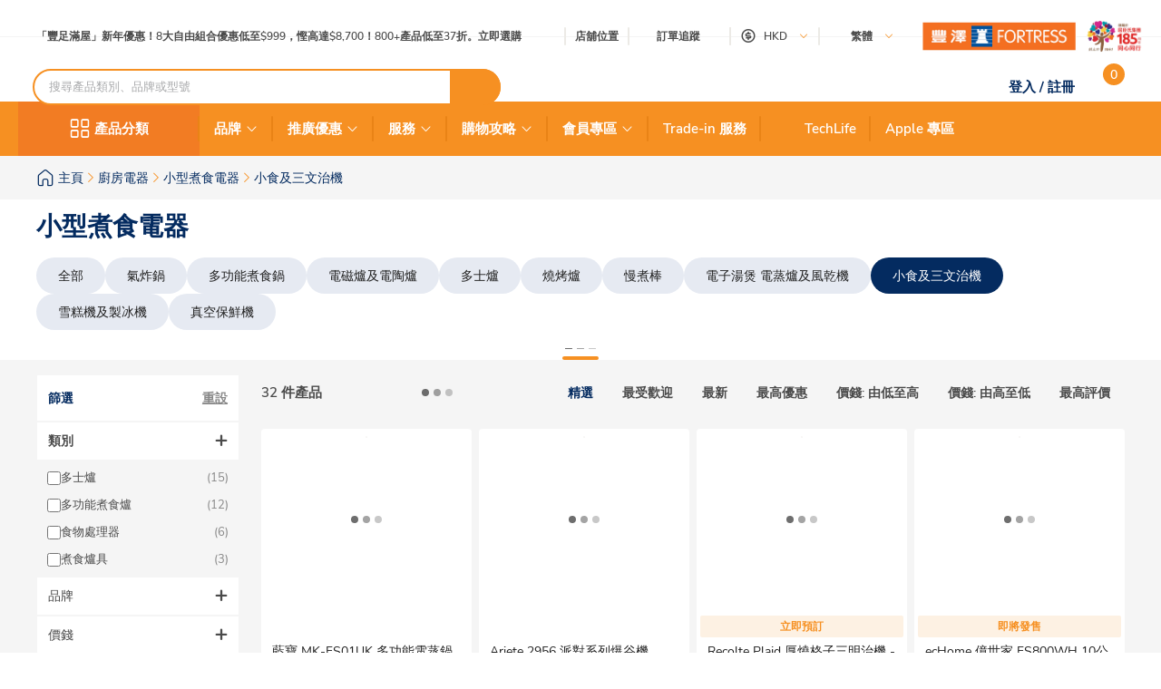

--- FILE ---
content_type: text/html; charset=utf-8
request_url: https://www.fortress.com.hk/zh-hk/rsc-b18w-%E5%A4%9A%E5%B1%A4%E8%92%B8%E7%85%AE%E7%BE%8E%E9%A3%9F%E9%8D%8B/p/BP_12994145
body_size: 73043
content:
<!DOCTYPE html><html lang="zh-HK" dir="ltr"><head>
  <meta charset="utf-8">
  <title>小食及三文治機 | Fortress 豐澤</title>
  
  <base href="/">
  <meta name="occ-backend-base-url" content="https://api.fortress.com.hk">
  <meta name="viewport" content="width=device-width, initial-scale=1, minimum-scale=1, maximum-scale=1, user-scalable=no">
  <link rel="icon" type="image/x-icon" href="favicon.ico">
  <link rel="preload" as="script" href="https://www.fortress.com.hk/public/8f09017192231f614a8f634eae73b2bc490013200e16"/><link rel="preload" href="assets/font/nunito-sans-200-italic.woff2" as="font" type="font/woff2" crossorigin="anonymous">
  <link rel="preload" href="assets/font/nunito-sans-200.woff2" as="font" type="font/woff2" crossorigin="anonymous">
  <link rel="preload" href="assets/font/nunito-sans-300-italic.woff2" as="font" type="font/woff2" crossorigin="anonymous">
  <link rel="preload" href="assets/font/nunito-sans-300.woff2" as="font" type="font/woff2" crossorigin="anonymous">
  <link rel="preload" href="assets/font/nunito-sans-600-italic.woff2" as="font" type="font/woff2" crossorigin="anonymous">
  <link rel="preload" href="assets/font/nunito-sans-600.woff2" as="font" type="font/woff2" crossorigin="anonymous">
  <link rel="preload" href="assets/font/nunito-sans-700-italic.woff2" as="font" type="font/woff2" crossorigin="anonymous">
  <link rel="preload" href="assets/font/nunito-sans-700.woff2" as="font" type="font/woff2" crossorigin="anonymous">
  <link rel="preload" href="assets/font/nunito-sans-800-italic.woff2" as="font" type="font/woff2" crossorigin="anonymous">
  <link rel="preload" href="assets/font/nunito-sans-800.woff2" as="font" type="font/woff2" crossorigin="anonymous">
  <link rel="preload" href="assets/font/nunito-sans-900-italic.woff2" as="font" type="font/woff2" crossorigin="anonymous">
  <link rel="preload" href="assets/font/nunito-sans-900.woff2" as="font" type="font/woff2" crossorigin="anonymous">
  <link rel="preload" href="assets/font/nunito-sans-italic.woff2" as="font" type="font/woff2" crossorigin="anonymous">
  <link rel="preload" href="assets/font/nunito-sans-regular.woff2" as="font" type="font/woff2" crossorigin="anonymous">
  <link rel="manifest" href="manifest.webmanifest">
  <meta name="theme-color" content="#f69023">
  <meta name="apple-mobile-web-app-capable" content="yes">
  <meta name="apple-mobile-web-app-status-bar-style" content="default">
  <meta property="al:ios:app_store_id" content="1133110850">
  <meta property="al:ios:app_name" content="Fortress">
  <meta property="apple-itunes-app-temp" content="">
  <meta property="al:android:package" content="fortress.fortressapp">
  <meta property="al:android:app_name" content="Fortress">
  <meta property="google-play-app" content="">
  <meta property="al:ios:url" content="ftrapp://ftrhk/C/453">
  <meta property="al:android:url" content="ftrapp://ftrhk/C/453">
<link rel="stylesheet" href="styles.e2695e0aa0d45f1b.css"><link id="client-theme" rel="stylesheet" href="e2-product-list-page.css?version=20260127037l"><style ng-app-id="ng">ftr-header-download-app .download-app-popup{position:absolute;top:42px;right:-20px;z-index:2}ftr-header-download-app .download-app-popup .container{background-color:#fff;border-radius:5px;box-shadow:0 0 10px #042b6026;width:200px;overflow:hidden}ftr-header-download-app .download-app-popup .container .popup-title{width:100%;padding:5px 30px;background:#eff3f8;height:54px;display:flex;align-items:center}ftr-header-download-app .download-app-popup .container .popup-title span{font-size:14px;font-weight:700;color:#042b60}ftr-header-download-app .download-app-popup .container .qrcode-column{margin-top:5px;margin-bottom:19px;text-align:center;width:100%;padding:0 25px}ftr-header-download-app .download-app-popup .container .qrcode-column img{width:150px;height:150px}ftr-header-download-app .download-app-popup .container .qrcode-column .learn-more-btn{margin-top:8px;font-weight:400;font-size:14px;width:120px;display:inline-flex;line-height:19px}@media (max-width: 1023px){ftr-header-download-app{position:relative}ftr-header-download-app .download-app{width:100%;height:100%;top:0;left:0;position:fixed;display:flex;align-items:flex-end;justify-content:center;pointer-events:none}ftr-header-download-app .download-app .download-app-banner{max-width:360px;margin-bottom:7px;padding:4px 8px;display:flex;align-items:center;border-radius:16px;box-shadow:0 4px 4px #00000040;background:#fff;pointer-events:auto}ftr-header-download-app .download-app .download-app-banner i{width:24px;height:24px;font-size:24px;color:#042b60}ftr-header-download-app .download-app .download-app-banner i:before{font-weight:700}ftr-header-download-app .download-app .download-app-banner .banner-container{margin-left:8px;margin-right:12px;display:flex;align-items:center;gap:8px}ftr-header-download-app .download-app .download-app-banner .banner-container e2-media img{max-width:40px;width:100%;height:100%;object-fit:cover}ftr-header-download-app .download-app .download-app-banner .banner-container .info{display:flex;flex-direction:column;gap:2px}ftr-header-download-app .download-app .download-app-banner .banner-container .info .title{max-width:172px;min-width:172px;overflow:hidden;text-overflow:ellipsis;display:-webkit-box;-webkit-line-clamp:1;-webkit-box-orient:vertical;font-weight:700;color:#212121}ftr-header-download-app .download-app .download-app-banner .banner-container .info .content{max-width:172px;min-width:172px;font-size:12px;font-weight:400;color:#878787;overflow:hidden;text-overflow:ellipsis;display:-webkit-box;-webkit-line-clamp:2;-webkit-box-orient:vertical}ftr-header-download-app .download-app .download-app-banner button.btn{width:80px;height:40px}}
</style><style ng-app-id="ng">ftr-header-order-tracking .order-tracking-popup{position:absolute;top:42px;right:0;z-index:2}ftr-header-order-tracking .order-tracking-popup .container{background-color:#fff;border-radius:5px;box-shadow:0 0 10px #042b6026;width:375px;min-height:82px;overflow-y:auto;overflow-x:hidden;-webkit-overflow-scrolling:touch}ftr-header-order-tracking .order-tracking-popup .container::-webkit-scrollbar{height:4px;width:4px;background:transparent}ftr-header-order-tracking .order-tracking-popup .container::-webkit-scrollbar-track{background:transparent}ftr-header-order-tracking .order-tracking-popup .container::-webkit-scrollbar-thumb{border-radius:100px;background:#eceae6}ftr-header-order-tracking .order-tracking-popup .container .input-container{width:343px;border:1px solid #e6e7e8;padding:8px;height:50px;position:relative;margin:18px 16px}ftr-header-order-tracking .order-tracking-popup .container .input-container input{width:228px;height:36px;font-size:14px;font-weight:400;border:none}ftr-header-order-tracking .order-tracking-popup .container .input-container .track-button{width:90px;height:34px;position:absolute;right:8px;top:8px;font-weight:700;font-size:14px}
</style><style ng-app-id="ng">ftr-header-site-currency .currency-menu{position:absolute;top:42px;left:-20px;z-index:2}ftr-header-site-currency .currency-menu .container{background-color:#fff;border-radius:5px;box-shadow:0 0 10px #042b6026;width:166px;overflow:hidden}ftr-header-site-currency .currency-menu .container .currency-list ul,ftr-header-site-currency .currency-menu .container .currency-list li{list-style:none;margin:0;padding:0}ftr-header-site-currency .currency-menu .container .currency-list ul:first-child,ftr-header-site-currency .currency-menu .container .currency-list li:first-child{margin-top:8px}ftr-header-site-currency .currency-menu .container .currency-list ul:not(:hover):not(:has(e2-media)) a,ftr-header-site-currency .currency-menu .container .currency-list li:not(:hover):not(:has(e2-media)) a{color:#042b60}ftr-header-site-currency .currency-menu .container .currency-list a{align-items:center;display:flex;color:#042b60;font-weight:600;font-size:15px;min-height:40px;padding:0 38px 0 42px;text-decoration:none;justify-content:space-between}ftr-header-site-currency .currency-menu .container .currency-list a:hover{background-color:#eff3f8}ftr-header-site-currency .currency-menu .container .currency-list a e2-media img{margin-left:unset;width:16px;height:16px;filter:unset}ftr-header-site-currency .currency-menu .container .currency-list p{margin-top:8px;padding:0 13px 10px;color:#67707c;font-size:12px;font-weight:400;line-height:14px}
</style><style ng-app-id="ng">ftr-header-site-language .language-link img{width:16px;height:16px;margin-right:8px}ftr-header-site-language .language-menu{position:absolute;top:42px;left:0;z-index:2}ftr-header-site-language .language-menu .container{background-color:#fff;border-radius:5px;box-shadow:0 0 10px #042b6026;width:90px;overflow:hidden}ftr-header-site-language .language-menu .container .language-list ul,ftr-header-site-language .language-menu .container .language-list li{list-style:none;margin:0;padding:0}ftr-header-site-language .language-menu .container .language-list ul:not(:hover) a,ftr-header-site-language .language-menu .container .language-list li:not(:hover) a{color:#042b60}ftr-header-site-language .language-menu .container .language-list a{display:flex;align-items:center;color:#042b60;font-weight:400;height:40px;padding:0 22.5px;font-size:15px;line-height:20px;text-decoration:none}ftr-header-site-language .language-menu .container .language-list a:hover{background-color:#eff3f8}
</style><style ng-app-id="ng">ftr-header-mobile-side-navigation .btn-menu{width:63px;height:54px;display:flex;justify-content:center;align-items:center;color:#042b60}ftr-header-mobile-side-navigation .btn-menu e2-media e2-loading{display:none}
</style><style ng-app-id="ng">ftr-header-search-box ftr-product-search-box perfect-scrollbar>.ps>.ps__rail-y{background-color:transparent!important;width:4px!important;opacity:1!important;transform:translate(-4px)}ftr-header-search-box ftr-product-search-box perfect-scrollbar>.ps>.ps__rail-y:hover{background-color:transparent!important}ftr-header-search-box ftr-product-search-box perfect-scrollbar>.ps>.ps__rail-y .ps__thumb-y{background-color:#e1e1e1;width:4px;transform:translate(2px)}ftr-header-search-box ftr-product-search-box{position:relative;display:block}@media (min-width: 1024px){ftr-header-search-box ftr-product-search-box{max-width:516px}}ftr-header-search-box ftr-product-search-box .form-group{width:100%;max-width:100%}ftr-header-search-box ftr-product-search-box .form-group input[type=search]{padding-left:16px;padding-right:54px}ftr-header-search-box ftr-product-search-box .form-group.searching~.search-result{display:block}ftr-header-search-box ftr-product-search-box .form-group.searching~.search-box-overlay{display:block}ftr-header-search-box ftr-product-search-box .form-group.searchClean~.search-result{display:none}ftr-header-search-box ftr-product-search-box .form-group.searchClean~.search-box-overlay{display:none}@media (max-width: 1023px){ftr-header-search-box ftr-product-search-box .form-group.searching~.search-box-overlay{display:none}}ftr-header-search-box ftr-product-search-box .btn-circle-close{position:absolute;top:50%;transform:translateY(-50%);z-index:1;cursor:pointer;opacity:0;right:75px;font-size:18px;color:#cececf}ftr-header-search-box ftr-product-search-box .btn-search{position:absolute;top:50%;right:0;transform:translateY(-50%);background-color:#f69022;border-radius:0 20px 20px 0;color:#fff;display:flex;align-items:center;justify-content:center;font-size:12px;width:56px;height:40px;text-decoration:none;border:none;cursor:pointer}ftr-header-search-box ftr-product-search-box .btn-search i{font-size:18px}ftr-header-search-box ftr-product-search-box input{border:2px solid #f69022!important;border-radius:100px;height:40px;padding:0 110px 0 16px;opacity:1;overflow:hidden;text-overflow:ellipsis;white-space:nowrap;width:100%}ftr-header-search-box ftr-product-search-box input::placeholder{color:#a7a8aa}ftr-header-search-box ftr-product-search-box input.active~.btn-circle-close{opacity:1}ftr-header-search-box ftr-product-search-box .search-result{position:absolute;top:45px;left:0;right:0;background-color:#fff;border-radius:10px;box-shadow:0 0 10px #042b6026;display:none;z-index:2}ftr-header-search-box ftr-product-search-box .search-result perfect-scrollbar{max-height:100vh;border-radius:10px}ftr-header-search-box ftr-product-search-box .search-result perfect-scrollbar>.ps>.ps__rail-y .ps__thumb-y{background-color:#cececf;width:6px;border-radius:100px;transform:translate(-2px)}ftr-header-search-box ftr-product-search-box .search-result a{display:block;text-decoration:none}ftr-header-search-box ftr-product-search-box .search-result .resultTitle{font-weight:700;white-space:nowrap;display:inline-flex}ftr-header-search-box ftr-product-search-box .search-result .resultTitle span{color:#fff;max-width:35ex;display:-webkit-inline-box;overflow:hidden;text-overflow:ellipsis;-webkit-line-clamp:1;-webkit-box-orient:vertical;word-break:break-all;white-space:normal}ftr-header-search-box ftr-product-search-box .search-result .searched .container .label-item~.label-item{margin-top:25px}ftr-header-search-box ftr-product-search-box .search-result .searched .container .label-item .label-header{padding:0 16px;height:40px;background-color:#f9f9f9;display:flex;justify-content:space-between;align-items:center}ftr-header-search-box ftr-product-search-box .search-result .searched .container .label-item .label-header .title{color:#042b60;font-weight:700;font-size:15px}ftr-header-search-box ftr-product-search-box .search-result .searched .container .label-item .label-header a,ftr-header-search-box ftr-product-search-box .search-result .searched .container .label-item .label-header button{font-weight:500;font-size:12px;color:#f69022;border:unset;text-decoration:underline;background:none;cursor:pointer}ftr-header-search-box ftr-product-search-box .search-result .searched .container .label-item .label-list{display:flex;flex-wrap:wrap;gap:8px;padding:0 16px;margin:14px 0 20px}ftr-header-search-box ftr-product-search-box .search-result .searched .container .label-item .label-list .kw-label{cursor:pointer;display:inline-flex;justify-content:center;align-items:center;background-color:#fff;border:1px solid #eceae6;border-radius:20px;color:#042b60;min-width:76px;height:30px;padding:0 12px;line-height:16px;text-align:center}ftr-header-search-box ftr-product-search-box .search-result .searched .container .label-item .label-list .kw-label span{overflow-wrap:anywhere;display:-webkit-inline-box;overflow:hidden;text-overflow:ellipsis;-webkit-line-clamp:1;-webkit-box-orient:vertical;word-break:break-all;font-size:12px;font-weight:400}ftr-header-search-box ftr-product-search-box .search-result .searched .container .label-item .label-list .kw-label .btn-close{color:#eceae6;font-size:12px;opacity:.5;margin-left:5px;transform:translate(5px);cursor:pointer}ftr-header-search-box ftr-product-search-box .search-result .searched .container .label-item .label-list .kw-label a{color:#eceae6;text-decoration:none}ftr-header-search-box ftr-product-search-box .search-result .searched .container .label-item .label-list .kw-label:hover{border-color:#f69022;color:#f69022}ftr-header-search-box ftr-product-search-box .search-result .searched .container .label-item .label-list .kw-label:hover span{font-weight:600}ftr-header-search-box ftr-product-search-box .search-result .searched .container .label-item .brand-list{display:flex;flex-wrap:wrap;padding:0 20px;margin:14px 0 20px;gap:8px}ftr-header-search-box ftr-product-search-box .search-result .searched .container .label-item .brand-list .brand{border:1px solid #eceae6;width:72px;height:72px}ftr-header-search-box ftr-product-search-box .search-result .searched .container .label-item .brand-list .brand a,ftr-header-search-box ftr-product-search-box .search-result .searched .container .label-item .brand-list .brand img{width:100%;height:100%}ftr-header-search-box ftr-product-search-box .search-result .searched .container .label-item .brand-list .brand img{object-fit:contain}ftr-header-search-box ftr-product-search-box .search-box-overlay{width:100%;height:100%;content:"";position:fixed;left:0;bottom:0;background-color:#000;opacity:.6;z-index:1;display:none;pointer-events:none}ftr-header-search-box ftr-product-search-box .no-result{padding:30px;text-align:center}ftr-header-search-box ftr-product-search-box .no-result .title{font-weight:700;font-size:20px;color:#042b60}ftr-header-search-box ftr-product-search-box .no-result .search-message{font-weight:600;font-size:14px;color:#042b60}ftr-header-search-box ftr-product-search-box .no-result .tips{font-weight:600;font-size:14px;color:#3563a2}ftr-header-search-box ftr-product-search-box .no-result .tips span{color:#e94e24}ftr-header-search-box ftr-product-search-box .product .title,ftr-header-search-box ftr-product-search-box .category .title,ftr-header-search-box ftr-product-search-box .brand .title,ftr-header-search-box ftr-product-search-box .promotion .title,ftr-header-search-box ftr-product-search-box .buyingGuide .title,ftr-header-search-box ftr-product-search-box .service .title,ftr-header-search-box ftr-product-search-box .recommended .title,ftr-header-search-box ftr-product-search-box .suggestion .title{padding:10px 16px;background-color:#f9f9f9;font-weight:700;font-size:15px;color:#042b60}ftr-header-search-box ftr-product-search-box .product .list .item,ftr-header-search-box ftr-product-search-box .category .list .item,ftr-header-search-box ftr-product-search-box .brand .list .item,ftr-header-search-box ftr-product-search-box .promotion .list .item,ftr-header-search-box ftr-product-search-box .buyingGuide .list .item,ftr-header-search-box ftr-product-search-box .service .list .item,ftr-header-search-box ftr-product-search-box .recommended .list .item,ftr-header-search-box ftr-product-search-box .suggestion .list .item{height:50px;display:flex;align-items:center;padding:0 16px;text-decoration:none;font-weight:500;font-size:14px;color:#878787}ftr-header-search-box ftr-product-search-box .product .list .item i,ftr-header-search-box ftr-product-search-box .category .list .item i,ftr-header-search-box ftr-product-search-box .brand .list .item i,ftr-header-search-box ftr-product-search-box .promotion .list .item i,ftr-header-search-box ftr-product-search-box .buyingGuide .list .item i,ftr-header-search-box ftr-product-search-box .service .list .item i,ftr-header-search-box ftr-product-search-box .recommended .list .item i,ftr-header-search-box ftr-product-search-box .suggestion .list .item i{width:16px;height:16px;margin-right:8px;color:#3563a2}ftr-header-search-box ftr-product-search-box .product .list .item i:before,ftr-header-search-box ftr-product-search-box .category .list .item i:before,ftr-header-search-box ftr-product-search-box .brand .list .item i:before,ftr-header-search-box ftr-product-search-box .promotion .list .item i:before,ftr-header-search-box ftr-product-search-box .buyingGuide .list .item i:before,ftr-header-search-box ftr-product-search-box .service .list .item i:before,ftr-header-search-box ftr-product-search-box .recommended .list .item i:before,ftr-header-search-box ftr-product-search-box .suggestion .list .item i:before{font-weight:700}ftr-header-search-box ftr-product-search-box .product .list .item span,ftr-header-search-box ftr-product-search-box .category .list .item span,ftr-header-search-box ftr-product-search-box .brand .list .item span,ftr-header-search-box ftr-product-search-box .promotion .list .item span,ftr-header-search-box ftr-product-search-box .buyingGuide .list .item span,ftr-header-search-box ftr-product-search-box .service .list .item span,ftr-header-search-box ftr-product-search-box .recommended .list .item span,ftr-header-search-box ftr-product-search-box .suggestion .list .item span{white-space:break-spaces;line-height:20px}ftr-header-search-box ftr-product-search-box .product .list .item .highlight,ftr-header-search-box ftr-product-search-box .category .list .item .highlight,ftr-header-search-box ftr-product-search-box .brand .list .item .highlight,ftr-header-search-box ftr-product-search-box .promotion .list .item .highlight,ftr-header-search-box ftr-product-search-box .buyingGuide .list .item .highlight,ftr-header-search-box ftr-product-search-box .service .list .item .highlight,ftr-header-search-box ftr-product-search-box .recommended .list .item .highlight,ftr-header-search-box ftr-product-search-box .suggestion .list .item .highlight{color:#3563a2;font-weight:700}ftr-header-search-box ftr-product-search-box .product .list .item .product-name,ftr-header-search-box ftr-product-search-box .category .list .item .product-name,ftr-header-search-box ftr-product-search-box .brand .list .item .product-name,ftr-header-search-box ftr-product-search-box .promotion .list .item .product-name,ftr-header-search-box ftr-product-search-box .buyingGuide .list .item .product-name,ftr-header-search-box ftr-product-search-box .service .list .item .product-name,ftr-header-search-box ftr-product-search-box .recommended .list .item .product-name,ftr-header-search-box ftr-product-search-box .suggestion .list .item .product-name{font-weight:400}ftr-header-search-box ftr-product-search-box .product .list .item .product-name .name-highlight,ftr-header-search-box ftr-product-search-box .category .list .item .product-name .name-highlight,ftr-header-search-box ftr-product-search-box .brand .list .item .product-name .name-highlight,ftr-header-search-box ftr-product-search-box .promotion .list .item .product-name .name-highlight,ftr-header-search-box ftr-product-search-box .buyingGuide .list .item .product-name .name-highlight,ftr-header-search-box ftr-product-search-box .service .list .item .product-name .name-highlight,ftr-header-search-box ftr-product-search-box .recommended .list .item .product-name .name-highlight,ftr-header-search-box ftr-product-search-box .suggestion .list .item .product-name .name-highlight{color:#f36f21}ftr-header-search-box ftr-product-search-box .product .list .item:hover,ftr-header-search-box ftr-product-search-box .category .list .item:hover,ftr-header-search-box ftr-product-search-box .brand .list .item:hover,ftr-header-search-box ftr-product-search-box .promotion .list .item:hover,ftr-header-search-box ftr-product-search-box .buyingGuide .list .item:hover,ftr-header-search-box ftr-product-search-box .service .list .item:hover,ftr-header-search-box ftr-product-search-box .recommended .list .item:hover,ftr-header-search-box ftr-product-search-box .suggestion .list .item:hover{background-color:#eff3f8;cursor:pointer}ftr-header-search-box ftr-product-search-box .product .btn-group,ftr-header-search-box ftr-product-search-box .category .btn-group,ftr-header-search-box ftr-product-search-box .brand .btn-group,ftr-header-search-box ftr-product-search-box .promotion .btn-group,ftr-header-search-box ftr-product-search-box .buyingGuide .btn-group,ftr-header-search-box ftr-product-search-box .service .btn-group,ftr-header-search-box ftr-product-search-box .recommended .btn-group,ftr-header-search-box ftr-product-search-box .suggestion .btn-group{display:flex;justify-content:center}ftr-header-search-box ftr-product-search-box .product .btn-group .btn-viewAll,ftr-header-search-box ftr-product-search-box .category .btn-group .btn-viewAll,ftr-header-search-box ftr-product-search-box .brand .btn-group .btn-viewAll,ftr-header-search-box ftr-product-search-box .promotion .btn-group .btn-viewAll,ftr-header-search-box ftr-product-search-box .buyingGuide .btn-group .btn-viewAll,ftr-header-search-box ftr-product-search-box .service .btn-group .btn-viewAll,ftr-header-search-box ftr-product-search-box .recommended .btn-group .btn-viewAll,ftr-header-search-box ftr-product-search-box .suggestion .btn-group .btn-viewAll{margin:10px 0;width:200px;display:flex;justify-content:center;align-content:center;font-weight:400;font-size:14px}ftr-header-search-box ftr-product-search-box .suggestion .list .item .icon-search{display:none!important}ftr-header-search-box ftr-product-search-box .suggestion .list .item span{font-weight:600}ftr-header-search-box ftr-product-search-box .recommended .item a{-webkit-line-clamp:1;overflow:hidden;width:fit-content;text-overflow:ellipsis;white-space:nowrap;color:#878787!important}ftr-header-search-box ftr-product-search-box .recommended .item a .highlight{color:#878787!important;white-space:nowrap}ftr-header-search-box{width:100%}ftr-header-search-box ftr-product-search-box>.search-box input.active~.btn-circle-close{opacity:0}ftr-header-search-box ftr-product-search-box>.search-box input.active~.btn-search img{filter:brightness(0) invert(1)}
</style><style ng-app-id="ng">.HeaderMobileSearchBox ftr-header-search-box .btn-search{display:none}.HeaderMobileSearchBox ftr-header-search-box .search-box{position:relative;display:flex;align-items:center;height:54px;background-color:#f69022;padding:0 18px}.HeaderMobileSearchBox ftr-header-search-box .search-box:before{content:"";display:block;position:absolute;inset:0}.HeaderMobileSearchBox ftr-header-search-box .search-box input{border:2px solid #f69022;border-radius:100px;height:34px;padding:0 40px 0 15px;opacity:1;overflow:hidden;text-overflow:ellipsis;white-space:nowrap;flex:1 1 auto}.HeaderMobileSearchBox ftr-header-search-box .search-box>.btn-circle-close{display:none}
</style><style ng-app-id="ng">body .modal.mobile-search-box-modal ftr-product-search-box perfect-scrollbar>.ps>.ps__rail-y{background-color:transparent!important;width:4px!important;opacity:1!important;transform:translate(-4px)}body .modal.mobile-search-box-modal ftr-product-search-box perfect-scrollbar>.ps>.ps__rail-y:hover{background-color:transparent!important}body .modal.mobile-search-box-modal ftr-product-search-box perfect-scrollbar>.ps>.ps__rail-y .ps__thumb-y{background-color:#e1e1e1;width:4px;transform:translate(2px)}body .modal.mobile-search-box-modal ftr-product-search-box{position:relative;display:block}@media (min-width: 1024px){body .modal.mobile-search-box-modal ftr-product-search-box{max-width:516px}}body .modal.mobile-search-box-modal ftr-product-search-box .form-group{width:100%;max-width:100%}body .modal.mobile-search-box-modal ftr-product-search-box .form-group input[type=search]{padding-left:16px;padding-right:54px}body .modal.mobile-search-box-modal ftr-product-search-box .form-group.searching~.search-result{display:block}body .modal.mobile-search-box-modal ftr-product-search-box .form-group.searching~.search-box-overlay{display:block}body .modal.mobile-search-box-modal ftr-product-search-box .form-group.searchClean~.search-result{display:none}body .modal.mobile-search-box-modal ftr-product-search-box .form-group.searchClean~.search-box-overlay{display:none}@media (max-width: 1023px){body .modal.mobile-search-box-modal ftr-product-search-box .form-group.searching~.search-box-overlay{display:none}}body .modal.mobile-search-box-modal ftr-product-search-box .btn-circle-close{position:absolute;top:50%;transform:translateY(-50%);z-index:1;cursor:pointer;opacity:0;right:75px;font-size:18px;color:#cececf}body .modal.mobile-search-box-modal ftr-product-search-box .btn-search{position:absolute;top:50%;right:0;transform:translateY(-50%);background-color:#f69022;border-radius:0 20px 20px 0;color:#fff;display:flex;align-items:center;justify-content:center;font-size:12px;width:56px;height:40px;text-decoration:none;border:none;cursor:pointer}body .modal.mobile-search-box-modal ftr-product-search-box .btn-search i{font-size:18px}body .modal.mobile-search-box-modal ftr-product-search-box input{border:2px solid #f69022!important;border-radius:100px;height:40px;padding:0 110px 0 16px;opacity:1;overflow:hidden;text-overflow:ellipsis;white-space:nowrap;width:100%}body .modal.mobile-search-box-modal ftr-product-search-box input::placeholder{color:#a7a8aa}body .modal.mobile-search-box-modal ftr-product-search-box input.active~.btn-circle-close{opacity:1}body .modal.mobile-search-box-modal ftr-product-search-box .search-result{position:absolute;top:45px;left:0;right:0;background-color:#fff;border-radius:10px;box-shadow:0 0 10px #042b6026;display:none;z-index:2}body .modal.mobile-search-box-modal ftr-product-search-box .search-result perfect-scrollbar{max-height:100vh;border-radius:10px}body .modal.mobile-search-box-modal ftr-product-search-box .search-result perfect-scrollbar>.ps>.ps__rail-y .ps__thumb-y{background-color:#cececf;width:6px;border-radius:100px;transform:translate(-2px)}body .modal.mobile-search-box-modal ftr-product-search-box .search-result a{display:block;text-decoration:none}body .modal.mobile-search-box-modal ftr-product-search-box .search-result .resultTitle{font-weight:700;white-space:nowrap;display:inline-flex}body .modal.mobile-search-box-modal ftr-product-search-box .search-result .resultTitle span{color:#fff;max-width:35ex;display:-webkit-inline-box;overflow:hidden;text-overflow:ellipsis;-webkit-line-clamp:1;-webkit-box-orient:vertical;word-break:break-all;white-space:normal}body .modal.mobile-search-box-modal ftr-product-search-box .search-result .searched .container .label-item~.label-item{margin-top:25px}body .modal.mobile-search-box-modal ftr-product-search-box .search-result .searched .container .label-item .label-header{padding:0 16px;height:40px;background-color:#f9f9f9;display:flex;justify-content:space-between;align-items:center}body .modal.mobile-search-box-modal ftr-product-search-box .search-result .searched .container .label-item .label-header .title{color:#042b60;font-weight:700;font-size:15px}body .modal.mobile-search-box-modal ftr-product-search-box .search-result .searched .container .label-item .label-header a,body .modal.mobile-search-box-modal ftr-product-search-box .search-result .searched .container .label-item .label-header button{font-weight:500;font-size:12px;color:#f69022;border:unset;text-decoration:underline;background:none;cursor:pointer}body .modal.mobile-search-box-modal ftr-product-search-box .search-result .searched .container .label-item .label-list{display:flex;flex-wrap:wrap;gap:8px;padding:0 16px;margin:14px 0 20px}body .modal.mobile-search-box-modal ftr-product-search-box .search-result .searched .container .label-item .label-list .kw-label{cursor:pointer;display:inline-flex;justify-content:center;align-items:center;background-color:#fff;border:1px solid #eceae6;border-radius:20px;color:#042b60;min-width:76px;height:30px;padding:0 12px;line-height:16px;text-align:center}body .modal.mobile-search-box-modal ftr-product-search-box .search-result .searched .container .label-item .label-list .kw-label span{overflow-wrap:anywhere;display:-webkit-inline-box;overflow:hidden;text-overflow:ellipsis;-webkit-line-clamp:1;-webkit-box-orient:vertical;word-break:break-all;font-size:12px;font-weight:400}body .modal.mobile-search-box-modal ftr-product-search-box .search-result .searched .container .label-item .label-list .kw-label .btn-close{color:#eceae6;font-size:12px;opacity:.5;margin-left:5px;transform:translate(5px);cursor:pointer}body .modal.mobile-search-box-modal ftr-product-search-box .search-result .searched .container .label-item .label-list .kw-label a{color:#eceae6;text-decoration:none}body .modal.mobile-search-box-modal ftr-product-search-box .search-result .searched .container .label-item .label-list .kw-label:hover{border-color:#f69022;color:#f69022}body .modal.mobile-search-box-modal ftr-product-search-box .search-result .searched .container .label-item .label-list .kw-label:hover span{font-weight:600}body .modal.mobile-search-box-modal ftr-product-search-box .search-result .searched .container .label-item .brand-list{display:flex;flex-wrap:wrap;padding:0 20px;margin:14px 0 20px;gap:8px}body .modal.mobile-search-box-modal ftr-product-search-box .search-result .searched .container .label-item .brand-list .brand{border:1px solid #eceae6;width:72px;height:72px}body .modal.mobile-search-box-modal ftr-product-search-box .search-result .searched .container .label-item .brand-list .brand a,body .modal.mobile-search-box-modal ftr-product-search-box .search-result .searched .container .label-item .brand-list .brand img{width:100%;height:100%}body .modal.mobile-search-box-modal ftr-product-search-box .search-result .searched .container .label-item .brand-list .brand img{object-fit:contain}body .modal.mobile-search-box-modal ftr-product-search-box .search-box-overlay{width:100%;height:100%;content:"";position:fixed;left:0;bottom:0;background-color:#000;opacity:.6;z-index:1;display:none;pointer-events:none}body .modal.mobile-search-box-modal ftr-product-search-box .no-result{padding:30px;text-align:center}body .modal.mobile-search-box-modal ftr-product-search-box .no-result .title{font-weight:700;font-size:20px;color:#042b60}body .modal.mobile-search-box-modal ftr-product-search-box .no-result .search-message{font-weight:600;font-size:14px;color:#042b60}body .modal.mobile-search-box-modal ftr-product-search-box .no-result .tips{font-weight:600;font-size:14px;color:#3563a2}body .modal.mobile-search-box-modal ftr-product-search-box .no-result .tips span{color:#e94e24}body .modal.mobile-search-box-modal ftr-product-search-box .product .title,body .modal.mobile-search-box-modal ftr-product-search-box .category .title,body .modal.mobile-search-box-modal ftr-product-search-box .brand .title,body .modal.mobile-search-box-modal ftr-product-search-box .promotion .title,body .modal.mobile-search-box-modal ftr-product-search-box .buyingGuide .title,body .modal.mobile-search-box-modal ftr-product-search-box .service .title,body .modal.mobile-search-box-modal ftr-product-search-box .recommended .title,body .modal.mobile-search-box-modal ftr-product-search-box .suggestion .title{padding:10px 16px;background-color:#f9f9f9;font-weight:700;font-size:15px;color:#042b60}body .modal.mobile-search-box-modal ftr-product-search-box .product .list .item,body .modal.mobile-search-box-modal ftr-product-search-box .category .list .item,body .modal.mobile-search-box-modal ftr-product-search-box .brand .list .item,body .modal.mobile-search-box-modal ftr-product-search-box .promotion .list .item,body .modal.mobile-search-box-modal ftr-product-search-box .buyingGuide .list .item,body .modal.mobile-search-box-modal ftr-product-search-box .service .list .item,body .modal.mobile-search-box-modal ftr-product-search-box .recommended .list .item,body .modal.mobile-search-box-modal ftr-product-search-box .suggestion .list .item{height:50px;display:flex;align-items:center;padding:0 16px;text-decoration:none;font-weight:500;font-size:14px;color:#878787}body .modal.mobile-search-box-modal ftr-product-search-box .product .list .item i,body .modal.mobile-search-box-modal ftr-product-search-box .category .list .item i,body .modal.mobile-search-box-modal ftr-product-search-box .brand .list .item i,body .modal.mobile-search-box-modal ftr-product-search-box .promotion .list .item i,body .modal.mobile-search-box-modal ftr-product-search-box .buyingGuide .list .item i,body .modal.mobile-search-box-modal ftr-product-search-box .service .list .item i,body .modal.mobile-search-box-modal ftr-product-search-box .recommended .list .item i,body .modal.mobile-search-box-modal ftr-product-search-box .suggestion .list .item i{width:16px;height:16px;margin-right:8px;color:#3563a2}body .modal.mobile-search-box-modal ftr-product-search-box .product .list .item i:before,body .modal.mobile-search-box-modal ftr-product-search-box .category .list .item i:before,body .modal.mobile-search-box-modal ftr-product-search-box .brand .list .item i:before,body .modal.mobile-search-box-modal ftr-product-search-box .promotion .list .item i:before,body .modal.mobile-search-box-modal ftr-product-search-box .buyingGuide .list .item i:before,body .modal.mobile-search-box-modal ftr-product-search-box .service .list .item i:before,body .modal.mobile-search-box-modal ftr-product-search-box .recommended .list .item i:before,body .modal.mobile-search-box-modal ftr-product-search-box .suggestion .list .item i:before{font-weight:700}body .modal.mobile-search-box-modal ftr-product-search-box .product .list .item span,body .modal.mobile-search-box-modal ftr-product-search-box .category .list .item span,body .modal.mobile-search-box-modal ftr-product-search-box .brand .list .item span,body .modal.mobile-search-box-modal ftr-product-search-box .promotion .list .item span,body .modal.mobile-search-box-modal ftr-product-search-box .buyingGuide .list .item span,body .modal.mobile-search-box-modal ftr-product-search-box .service .list .item span,body .modal.mobile-search-box-modal ftr-product-search-box .recommended .list .item span,body .modal.mobile-search-box-modal ftr-product-search-box .suggestion .list .item span{white-space:break-spaces;line-height:20px}body .modal.mobile-search-box-modal ftr-product-search-box .product .list .item .highlight,body .modal.mobile-search-box-modal ftr-product-search-box .category .list .item .highlight,body .modal.mobile-search-box-modal ftr-product-search-box .brand .list .item .highlight,body .modal.mobile-search-box-modal ftr-product-search-box .promotion .list .item .highlight,body .modal.mobile-search-box-modal ftr-product-search-box .buyingGuide .list .item .highlight,body .modal.mobile-search-box-modal ftr-product-search-box .service .list .item .highlight,body .modal.mobile-search-box-modal ftr-product-search-box .recommended .list .item .highlight,body .modal.mobile-search-box-modal ftr-product-search-box .suggestion .list .item .highlight{color:#3563a2;font-weight:700}body .modal.mobile-search-box-modal ftr-product-search-box .product .list .item .product-name,body .modal.mobile-search-box-modal ftr-product-search-box .category .list .item .product-name,body .modal.mobile-search-box-modal ftr-product-search-box .brand .list .item .product-name,body .modal.mobile-search-box-modal ftr-product-search-box .promotion .list .item .product-name,body .modal.mobile-search-box-modal ftr-product-search-box .buyingGuide .list .item .product-name,body .modal.mobile-search-box-modal ftr-product-search-box .service .list .item .product-name,body .modal.mobile-search-box-modal ftr-product-search-box .recommended .list .item .product-name,body .modal.mobile-search-box-modal ftr-product-search-box .suggestion .list .item .product-name{font-weight:400}body .modal.mobile-search-box-modal ftr-product-search-box .product .list .item .product-name .name-highlight,body .modal.mobile-search-box-modal ftr-product-search-box .category .list .item .product-name .name-highlight,body .modal.mobile-search-box-modal ftr-product-search-box .brand .list .item .product-name .name-highlight,body .modal.mobile-search-box-modal ftr-product-search-box .promotion .list .item .product-name .name-highlight,body .modal.mobile-search-box-modal ftr-product-search-box .buyingGuide .list .item .product-name .name-highlight,body .modal.mobile-search-box-modal ftr-product-search-box .service .list .item .product-name .name-highlight,body .modal.mobile-search-box-modal ftr-product-search-box .recommended .list .item .product-name .name-highlight,body .modal.mobile-search-box-modal ftr-product-search-box .suggestion .list .item .product-name .name-highlight{color:#f36f21}body .modal.mobile-search-box-modal ftr-product-search-box .product .list .item:hover,body .modal.mobile-search-box-modal ftr-product-search-box .category .list .item:hover,body .modal.mobile-search-box-modal ftr-product-search-box .brand .list .item:hover,body .modal.mobile-search-box-modal ftr-product-search-box .promotion .list .item:hover,body .modal.mobile-search-box-modal ftr-product-search-box .buyingGuide .list .item:hover,body .modal.mobile-search-box-modal ftr-product-search-box .service .list .item:hover,body .modal.mobile-search-box-modal ftr-product-search-box .recommended .list .item:hover,body .modal.mobile-search-box-modal ftr-product-search-box .suggestion .list .item:hover{background-color:#eff3f8;cursor:pointer}body .modal.mobile-search-box-modal ftr-product-search-box .product .btn-group,body .modal.mobile-search-box-modal ftr-product-search-box .category .btn-group,body .modal.mobile-search-box-modal ftr-product-search-box .brand .btn-group,body .modal.mobile-search-box-modal ftr-product-search-box .promotion .btn-group,body .modal.mobile-search-box-modal ftr-product-search-box .buyingGuide .btn-group,body .modal.mobile-search-box-modal ftr-product-search-box .service .btn-group,body .modal.mobile-search-box-modal ftr-product-search-box .recommended .btn-group,body .modal.mobile-search-box-modal ftr-product-search-box .suggestion .btn-group{display:flex;justify-content:center}body .modal.mobile-search-box-modal ftr-product-search-box .product .btn-group .btn-viewAll,body .modal.mobile-search-box-modal ftr-product-search-box .category .btn-group .btn-viewAll,body .modal.mobile-search-box-modal ftr-product-search-box .brand .btn-group .btn-viewAll,body .modal.mobile-search-box-modal ftr-product-search-box .promotion .btn-group .btn-viewAll,body .modal.mobile-search-box-modal ftr-product-search-box .buyingGuide .btn-group .btn-viewAll,body .modal.mobile-search-box-modal ftr-product-search-box .service .btn-group .btn-viewAll,body .modal.mobile-search-box-modal ftr-product-search-box .recommended .btn-group .btn-viewAll,body .modal.mobile-search-box-modal ftr-product-search-box .suggestion .btn-group .btn-viewAll{margin:10px 0;width:200px;display:flex;justify-content:center;align-content:center;font-weight:400;font-size:14px}body .modal.mobile-search-box-modal ftr-product-search-box .suggestion .list .item .icon-search{display:none!important}body .modal.mobile-search-box-modal ftr-product-search-box .suggestion .list .item span{font-weight:600}body .modal.mobile-search-box-modal ftr-product-search-box .recommended .item a{-webkit-line-clamp:1;overflow:hidden;width:fit-content;text-overflow:ellipsis;white-space:nowrap;color:#878787!important}body .modal.mobile-search-box-modal ftr-product-search-box .recommended .item a .highlight{color:#878787!important;white-space:nowrap}body .modal.mobile-search-box-modal .modal-dialog{max-width:unset;margin:0;width:100%;height:100%}body .modal.mobile-search-box-modal .modal-dialog .modal-content{min-width:unset;width:100%;height:100%;border:none;border-radius:unset}@media (max-width: 1023px){body .modal.mobile-search-box-modal .modal-dialog .modal-content{margin:0}}body .modal.mobile-search-box-modal .modal-dialog .modal-content .modal-body{padding:0}body .modal.mobile-search-box-modal .modal-dialog .modal-content .modal-body .search-bar{padding-right:20px;height:64px;width:100%;background-color:#f69022;display:flex;align-items:center}@media (max-width: 767px){body .modal.mobile-search-box-modal .modal-dialog .modal-content .modal-body .search-bar{padding-right:17px}}body .modal.mobile-search-box-modal .modal-dialog .modal-content .modal-body .search-bar .btn-back{display:flex;justify-content:center;align-items:center;width:56px;height:64px;cursor:pointer}body .modal.mobile-search-box-modal .modal-dialog .modal-content .modal-body .search-bar .btn-back .icon-arrow-left{color:#fff;font-size:20px}body .modal.mobile-search-box-modal .modal-dialog .modal-content .modal-body .search-bar ftr-product-search-box{position:unset;max-width:unset;flex:1 1 auto}body .modal.mobile-search-box-modal .modal-dialog .modal-content .modal-body .search-bar ftr-product-search-box .form-group .btn-circle-close{right:15px}body .modal.mobile-search-box-modal .modal-dialog .modal-content .modal-body .search-bar ftr-product-search-box .form-group .btn-search{display:none}body .modal.mobile-search-box-modal .modal-dialog .modal-content .modal-body .search-bar ftr-product-search-box .form-group input{padding:0 35px 0 16px;height:44px}body .modal.mobile-search-box-modal .modal-dialog .modal-content .modal-body .search-bar ftr-product-search-box .search-result{width:100%;height:calc(100% - 64px);top:64px}body .modal.mobile-search-box-modal .modal-dialog .modal-content .modal-body .search-bar ftr-product-search-box .search-result perfect-scrollbar{max-height:100%}body .modal.mobile-search-box-modal .modal-dialog .modal-content .modal-body .search-bar ftr-product-search-box .search-result .searched .container .label-item .label-list .kw-label{height:30px;margin:2.5px;padding:0 13px;line-height:15px}body .modal.mobile-search-box-modal .modal-dialog .modal-content .modal-body .modal-title{width:100%;font-weight:700;font-size:16px;color:#fff;margin-right:24px}
</style><style ng-app-id="ng">perfect-scrollbar{position:relative;display:block;overflow:hidden;width:100%;height:100%;max-width:100%;max-height:100%}perfect-scrollbar[hidden]{display:none}perfect-scrollbar[fxflex]{display:flex;flex-direction:column;height:auto;min-width:0;min-height:0}perfect-scrollbar[fxflex]>.ps{flex:1 1 auto;width:auto;height:auto;min-width:0;min-height:0;-webkit-box-flex:1}perfect-scrollbar[fxlayout]>.ps,perfect-scrollbar[fxlayout]>.ps>.ps-content{display:flex;flex:1 1 auto;flex-direction:inherit;align-items:inherit;align-content:inherit;justify-content:inherit;width:100%;height:100%;-webkit-box-align:inherit;-webkit-box-flex:1;-webkit-box-pack:inherit}perfect-scrollbar[fxlayout=row]>.ps,perfect-scrollbar[fxlayout=row]>.ps>.ps-content{flex-direction:row!important}perfect-scrollbar[fxlayout=column]>.ps,perfect-scrollbar[fxlayout=column]>.ps>.ps-content{flex-direction:column!important}perfect-scrollbar>.ps{position:static;display:block;width:100%;height:100%;max-width:100%;max-height:100%}perfect-scrollbar>.ps textarea{-ms-overflow-style:scrollbar}perfect-scrollbar>.ps>.ps-overlay{position:absolute;inset:0;display:block;overflow:hidden;pointer-events:none}perfect-scrollbar>.ps>.ps-overlay .ps-indicator-top,perfect-scrollbar>.ps>.ps-overlay .ps-indicator-left,perfect-scrollbar>.ps>.ps-overlay .ps-indicator-right,perfect-scrollbar>.ps>.ps-overlay .ps-indicator-bottom{position:absolute;opacity:0;transition:opacity .3s ease-in-out}perfect-scrollbar>.ps>.ps-overlay .ps-indicator-top,perfect-scrollbar>.ps>.ps-overlay .ps-indicator-bottom{left:0;min-width:100%;min-height:24px}perfect-scrollbar>.ps>.ps-overlay .ps-indicator-left,perfect-scrollbar>.ps>.ps-overlay .ps-indicator-right{top:0;min-width:24px;min-height:100%}perfect-scrollbar>.ps>.ps-overlay .ps-indicator-top{top:0}perfect-scrollbar>.ps>.ps-overlay .ps-indicator-left{left:0}perfect-scrollbar>.ps>.ps-overlay .ps-indicator-right{right:0}perfect-scrollbar>.ps>.ps-overlay .ps-indicator-bottom{bottom:0}perfect-scrollbar>.ps.ps--active-y>.ps__rail-y{top:0!important;right:0!important;left:auto!important;width:10px;cursor:default;transition:width .2s linear,opacity .2s linear,background-color .2s linear}perfect-scrollbar>.ps.ps--active-y>.ps__rail-y:hover,perfect-scrollbar>.ps.ps--active-y>.ps__rail-y.ps--clicking{width:15px}perfect-scrollbar>.ps.ps--active-x>.ps__rail-x{top:auto!important;bottom:0!important;left:0!important;height:10px;cursor:default;transition:height .2s linear,opacity .2s linear,background-color .2s linear}perfect-scrollbar>.ps.ps--active-x>.ps__rail-x:hover,perfect-scrollbar>.ps.ps--active-x>.ps__rail-x.ps--clicking{height:15px}perfect-scrollbar>.ps.ps--active-x.ps--active-y>.ps__rail-y{margin:0 0 10px}perfect-scrollbar>.ps.ps--active-x.ps--active-y>.ps__rail-x{margin:0 10px 0 0}perfect-scrollbar>.ps.ps--scrolling-y>.ps__rail-y,perfect-scrollbar>.ps.ps--scrolling-x>.ps__rail-x{opacity:.9;background-color:#eee}perfect-scrollbar.ps-show-always>.ps.ps--active-y>.ps__rail-y,perfect-scrollbar.ps-show-always>.ps.ps--active-x>.ps__rail-x{opacity:.6}perfect-scrollbar.ps-show-active>.ps.ps--active-y>.ps-overlay:not(.ps-at-top) .ps-indicator-top{opacity:1;background:linear-gradient(to bottom,rgba(255,255,255,.5) 0%,rgba(255,255,255,0) 100%)}perfect-scrollbar.ps-show-active>.ps.ps--active-y>.ps-overlay:not(.ps-at-bottom) .ps-indicator-bottom{opacity:1;background:linear-gradient(to top,rgba(255,255,255,.5) 0%,rgba(255,255,255,0) 100%)}perfect-scrollbar.ps-show-active>.ps.ps--active-x>.ps-overlay:not(.ps-at-left) .ps-indicator-left{opacity:1;background:linear-gradient(to right,rgba(255,255,255,.5) 0%,rgba(255,255,255,0) 100%)}perfect-scrollbar.ps-show-active>.ps.ps--active-x>.ps-overlay:not(.ps-at-right) .ps-indicator-right{opacity:1;background:linear-gradient(to left,rgba(255,255,255,.5) 0%,rgba(255,255,255,0) 100%)}perfect-scrollbar.ps-show-active.ps-show-limits>.ps.ps--active-y>.ps-overlay.ps-at-top .ps-indicator-top{background:linear-gradient(to bottom,rgba(170,170,170,.5) 0%,rgba(170,170,170,0) 100%)}perfect-scrollbar.ps-show-active.ps-show-limits>.ps.ps--active-y>.ps-overlay.ps-at-bottom .ps-indicator-bottom{background:linear-gradient(to top,rgba(170,170,170,.5) 0%,rgba(170,170,170,0) 100%)}perfect-scrollbar.ps-show-active.ps-show-limits>.ps.ps--active-x>.ps-overlay.ps-at-left .ps-indicator-left{background:linear-gradient(to right,rgba(170,170,170,.5) 0%,rgba(170,170,170,0) 100%)}perfect-scrollbar.ps-show-active.ps-show-limits>.ps.ps--active-x>.ps-overlay.ps-at-right .ps-indicator-right{background:linear-gradient(to left,rgba(170,170,170,.5) 0%,rgba(170,170,170,0) 100%)}perfect-scrollbar.ps-show-active.ps-show-limits>.ps.ps--active-y>.ps-overlay.ps-at-top .ps-indicator-top.ps-indicator-show,perfect-scrollbar.ps-show-active.ps-show-limits>.ps.ps--active-y>.ps-overlay.ps-at-bottom .ps-indicator-bottom.ps-indicator-show,perfect-scrollbar.ps-show-active.ps-show-limits>.ps.ps--active-x>.ps-overlay.ps-at-left .ps-indicator-left.ps-indicator-show,perfect-scrollbar.ps-show-active.ps-show-limits>.ps.ps--active-x>.ps-overlay.ps-at-right .ps-indicator-right.ps-indicator-show{opacity:1}
</style><style ng-app-id="ng">.ps{overflow:hidden!important;overflow-anchor:none;-ms-overflow-style:none;touch-action:auto;-ms-touch-action:auto}.ps__rail-x{display:none;opacity:0;transition:background-color .2s linear,opacity .2s linear;-webkit-transition:background-color .2s linear,opacity .2s linear;height:15px;bottom:0;position:absolute}.ps__rail-y{display:none;opacity:0;transition:background-color .2s linear,opacity .2s linear;-webkit-transition:background-color .2s linear,opacity .2s linear;width:15px;right:0;position:absolute}.ps--active-x>.ps__rail-x,.ps--active-y>.ps__rail-y{display:block;background-color:transparent}.ps:hover>.ps__rail-x,.ps:hover>.ps__rail-y,.ps--focus>.ps__rail-x,.ps--focus>.ps__rail-y,.ps--scrolling-x>.ps__rail-x,.ps--scrolling-y>.ps__rail-y{opacity:.6}.ps .ps__rail-x:hover,.ps .ps__rail-y:hover,.ps .ps__rail-x:focus,.ps .ps__rail-y:focus,.ps .ps__rail-x.ps--clicking,.ps .ps__rail-y.ps--clicking{background-color:#eee;opacity:.9}.ps__thumb-x{background-color:#aaa;border-radius:6px;transition:background-color .2s linear,height .2s ease-in-out;-webkit-transition:background-color .2s linear,height .2s ease-in-out;height:6px;bottom:2px;position:absolute}.ps__thumb-y{background-color:#aaa;border-radius:6px;transition:background-color .2s linear,width .2s ease-in-out;-webkit-transition:background-color .2s linear,width .2s ease-in-out;width:6px;right:2px;position:absolute}.ps__rail-x:hover>.ps__thumb-x,.ps__rail-x:focus>.ps__thumb-x,.ps__rail-x.ps--clicking .ps__thumb-x{background-color:#999;height:11px}.ps__rail-y:hover>.ps__thumb-y,.ps__rail-y:focus>.ps__thumb-y,.ps__rail-y.ps--clicking .ps__thumb-y{background-color:#999;width:11px}@supports (-ms-overflow-style: none){.ps{overflow:auto!important}}@media screen and (-ms-high-contrast: active),(-ms-high-contrast: none){.ps{overflow:auto!important}}
</style><style ng-app-id="ng">ftr-header-site-login .login-link{display:flex;align-items:center;justify-content:center;flex-wrap:nowrap;text-decoration:none;font-size:15px;font-weight:700;color:#042b60;height:40px}ftr-header-site-login .login-link img{min-width:24px;min-height:24px}ftr-header-site-login .login-link .login-text{margin-left:10px}ftr-header-site-login .login-link .icon-arrow-down{margin-left:5px;color:#f69022}ftr-header-site-login .account-menu{position:absolute;top:calc(100% + 8px);right:0;z-index:1}ftr-header-site-login .account-menu .container{background-color:#fff;border-radius:5px;box-shadow:0 0 10px #042b6026;width:375px}ftr-header-site-login .account-menu .container .account-header{padding:18px;display:flex;justify-content:space-between}ftr-header-site-login .account-menu .container .account-header .webcome-msg{font-weight:700;font-size:16px;color:#042b60}ftr-header-site-login .account-menu .container .account-header a{display:inline-block;font-weight:400;font-size:15px;color:#878787;text-decoration:none}ftr-header-site-login .account-menu .container .iCoins{display:flex;align-items:center;justify-content:space-between;background-color:#eff3f8;margin:0 18px;padding:10px 14px 10px 12px}ftr-header-site-login .account-menu .container .iCoins .point-section{display:flex;justify-content:center;align-items:center;font-weight:700;font-size:15px;color:#042b60;gap:8px}ftr-header-site-login .account-menu .container .iCoins .point-section img{width:40px;height:40px}ftr-header-site-login .account-menu .container .iCoins .point-section a{font-weight:400;font-size:12px;color:#042b60}ftr-header-site-login .account-menu .container .iCoins .point{font-weight:700;font-size:18px;color:#042b60;min-width:52px}ftr-header-site-login .account-menu .container .money-back{background-color:#eff3f8;margin:5px 18px 11px;padding:7px 20px 7px 12px}ftr-header-site-login .account-menu .container .money-back .point-section{display:flex;align-items:center;font-weight:700;font-size:15px;color:#042b60;gap:8px}ftr-header-site-login .account-menu .container .money-back .point-section img{width:40px;height:40px}ftr-header-site-login .account-menu .container .money-back .point-section .point{font-weight:700;font-size:18px}ftr-header-site-login .account-menu .container .money-back .point-section .money{font-weight:700;font-size:14px}ftr-header-site-login .account-menu .container .money-back .point-section .expire{font-weight:600;font-size:12px;color:#3563a2;line-height:14px}ftr-header-site-login .account-menu .container .account-list{border-top:1px solid #eceae6;padding-top:5px;width:100%}ftr-header-site-login .account-menu .container .account-list ul,ftr-header-site-login .account-menu .container .account-list li{list-style:none;margin:0}ftr-header-site-login .account-menu .container .account-list ul{padding:11px 0}ftr-header-site-login .account-menu .container .account-list ul li{padding:0}ftr-header-site-login .account-menu .container .account-list ul li:not(:last-child){margin-top:4px}ftr-header-site-login .account-menu .container .account-list .icon img{font-size:24px;margin-right:12px}ftr-header-site-login .account-menu .container .account-list a{display:flex;align-items:center;color:#042b60;text-decoration:none;min-height:40px;padding:5px 16px;font-weight:600;font-size:15px}ftr-header-site-login .account-menu .container .account-list a:hover{background-color:#eff3f8}@media (max-width: 1023px){ftr-header-site-login .login-link .login-text{display:none}ftr-header-site-login .account-menu{display:none}ftr-header-site-login .icon-arrow-down{display:none}}
</style><style ng-app-id="ng">ftr-header-message perfect-scrollbar>.ps>.ps__rail-y{background-color:transparent!important;width:4px!important;opacity:1!important;transform:translate(-4px)}ftr-header-message perfect-scrollbar>.ps>.ps__rail-y:hover{background-color:transparent!important}ftr-header-message perfect-scrollbar>.ps>.ps__rail-y .ps__thumb-y{background-color:#e1e1e1;width:4px;transform:translate(2px)}ftr-header-message .message-link{position:relative;text-decoration:none;font-size:12px;font-weight:500;display:flex;align-items:center;justify-content:center;flex-wrap:nowrap;color:#4a4a4a}ftr-header-message .message-link img{min-width:24px;min-height:24px}ftr-header-message .message-status{height:8px;width:8px;background-color:#f69022;border-radius:50%;display:inline-block;position:absolute;right:-2px;top:-2px}ftr-header-message .message-menu{position:absolute;top:30px;right:0;z-index:1}ftr-header-message .message-menu .container{background-color:#fff;border-radius:5px;box-shadow:0 0 10px #042b6026;width:375px}ftr-header-message .message-menu .container perfect-scrollbar{max-height:400px}ftr-header-message .message-menu .container .message-list{height:395px;overflow-y:scroll}ftr-header-message .message-menu .container .message-list ul{list-style:none;margin:0;padding:0}ftr-header-message .message-menu .container .message-list li{list-style:none;margin:0;padding:10px 10px 10px 20px;border-bottom:1px solid;color:#eceae6}ftr-header-message .message-menu .container .message-list li .message-row{display:flex;justify-content:flex-start;align-items:center}ftr-header-message .message-menu .container .message-list li .message-row .left-col{width:22px}ftr-header-message .message-menu .container .message-list li .message-row .left-col .status{height:8px;width:8px;background-color:#f69022;border-radius:50%;display:inline-block}ftr-header-message .message-menu .container .message-list li .message-row .right-col{width:100%}ftr-header-message .message-menu .container .message-list li .message-row .right-col .message-title{font-weight:600;font-size:14px;color:#042b60;display:flex;justify-content:space-between}ftr-header-message .message-menu .container .message-list li .message-row .right-col .message-title i{color:#cececf}ftr-header-message .message-menu .container .message-list li .message-row .right-col .message-description{margin-top:4px;font-weight:400;font-size:12px;color:#878787}ftr-header-message .message-menu .container .message-list li .message-row .right-col .message-date{margin-top:4px;font-weight:400;font-size:12px;color:#cececf}ftr-header-message .message-menu .container .message-list li:hover{cursor:pointer;background-color:#eff3f8}ftr-header-message .message-menu .container .message-list::-webkit-scrollbar{width:5px}ftr-header-message .message-menu .container .message-list::-webkit-scrollbar-track{border-radius:10px}ftr-header-message .message-menu .container .message-list::-webkit-scrollbar-thumb{border-radius:4px;background:#e1e1e1}ftr-header-message .noMessage{display:flex;flex-direction:column;justify-content:center;align-items:center}ftr-header-message .noMessage .messageBoxTitle{font-weight:700;font-size:16px;line-height:25px;color:#042b60;margin-bottom:16px}ftr-header-message .noMessage .closeBtn{display:none}@media (max-width: 767px){ftr-header-message .noMessage .closeBtn{display:block;width:69px;height:40px;background-color:#fff;color:#042b60;border-color:#e6e7e8}}@media (max-width: 767px){ftr-header-message .noMessage{max-height:calc(100vh - 56px);height:calc(100vh - 56px)!important}}@media (max-width: 1023px){ftr-header-message .message-menu{position:fixed;top:56px;left:0;height:var(--msgMenuHeight)}ftr-header-message .message-menu:before{position:fixed;top:56px;left:0;right:0;height:calc(100vh - 56px);z-index:1;content:"";display:block;background-color:#fff}ftr-header-message .message-menu .container{position:relative;z-index:2;width:100vw;height:100%;border-radius:unset}ftr-header-message .message-menu .container perfect-scrollbar{max-height:calc(100vh - 56px);height:calc(100vh - 56px)}ftr-header-message .message-menu .container .message-list{max-height:100%;height:100%!important}ftr-header-message .message-menu .container .message-list li .message-row{justify-content:unset}ftr-header-message .message-menu .container .message-list li .message-row .left-col{margin-left:5%}ftr-header-message .message-menu .container .message-list li .message-row .right-col{margin-left:5%;margin-right:5%}}@media (max-width: 1023px) and (max-width: 767px){ftr-header-message .message-menu .container .message-list li .message-row .right-col{margin-right:unset}}@media (max-width: 1023px){ftr-header-message .message-link{height:fit-content}}
</style><style ng-app-id="ng">ftr-header-wishlist e2-icon-link{display:flex;align-items:center;justify-content:center;flex-wrap:nowrap;text-decoration:none;font-size:15px;color:#4a4a4a;height:30px}ftr-header-wishlist e2-icon-link img{min-width:24px;min-height:24px}ftr-header-wishlist e2-icon-link a{font-size:0;display:flex}@media (max-width: 1023px){ftr-header-wishlist e2-icon-link{display:none}}
</style><style ng-app-id="ng">ftr-header-cart perfect-scrollbar>.ps>.ps__rail-y{background-color:transparent!important;width:4px!important;opacity:1!important;transform:translate(-4px)}ftr-header-cart perfect-scrollbar>.ps>.ps__rail-y:hover{background-color:transparent!important}ftr-header-cart perfect-scrollbar>.ps>.ps__rail-y .ps__thumb-y{background-color:#e1e1e1;width:4px;transform:translate(2px)}ftr-header-cart ftr-cart-preview-entry .product-container{display:flex;align-items:flex-start;background-color:#fff;cursor:pointer;gap:12px;min-height:110px;padding:16px 20px 13px 12px}ftr-header-cart ftr-cart-preview-entry .product-container:hover{background-color:#f5f5f5}ftr-header-cart ftr-cart-preview-entry .product-container:hover i{display:block}ftr-header-cart ftr-cart-preview-entry .product-container .productImg{width:64px;min-width:64px;height:64px}ftr-header-cart ftr-cart-preview-entry .product-container .productInfo{display:flex;flex-direction:column;min-height:80px;flex:1}ftr-header-cart ftr-cart-preview-entry .product-container .productInfo .productName{display:-webkit-box;overflow:hidden;text-overflow:ellipsis;-webkit-line-clamp:2;-webkit-box-orient:vertical}ftr-header-cart ftr-cart-preview-entry .product-container .productInfo .productName a{color:#042b60;font-weight:600;text-decoration:none}ftr-header-cart ftr-cart-preview-entry .product-container .productInfo .productQuantity{margin-top:auto}ftr-header-cart ftr-cart-preview-entry .product-container .productInfo .productQuantity span{display:inline-flex;align-items:center;justify-content:center;background-color:#fff;border:1px solid #eceae6;border-radius:20px;color:#3e3e3e;font-weight:600;min-width:49px;min-height:26px}ftr-header-cart ftr-cart-preview-entry .product-container i{color:#042b60;cursor:pointer;display:none;font-size:18px}ftr-header-cart{position:relative}ftr-header-cart .cart-link{display:flex;align-items:center;justify-content:center;flex-wrap:nowrap;padding-right:14px;text-decoration:none;font-size:15px;color:#4a4a4a}ftr-header-cart .cart-link img{min-width:24px;min-height:24px}ftr-header-cart .cart-link .cart-count{height:24px;width:24px;background-color:#f69022;border-radius:50%;display:flex;position:absolute;right:0;top:-14px;color:#fff;font-size:14px;align-items:center;justify-content:center;font-weight:600}ftr-header-cart .cart-link .cart-count:empty{display:none}@media (max-width: 1023px){ftr-header-cart .cart-link{padding-right:9px}ftr-header-cart .cart-link .cart-count{width:20px;height:20px;font-size:12px;top:-9px}}ftr-header-cart .miniCart-box{position:absolute;right:-10px;top:15px;box-shadow:0 0 10px #042b600d;display:none;flex-direction:column;padding-top:19px;width:375px;overflow:hidden;z-index:2}ftr-header-cart .miniCart-box .box-header{display:flex;flex-direction:row;align-items:center;background-color:#2567aa;background-image:url(bg-minicart.b0a525e7b39a2222.png);background-size:cover;background-repeat:no-repeat;border-radius:3px 3px 0 0;min-height:65px;padding:14px 20px}ftr-header-cart .miniCart-box .box-header .text{flex:1;color:#fff;font-size:12px;font-weight:700}ftr-header-cart .miniCart-box .box-header .btn{max-width:157px}ftr-header-cart .miniCart-box .box-header .btn.disabled{background-color:#cececf;border-color:#cececf;color:#fff}ftr-header-cart .miniCart-box .box-header .btn:hover{background-color:#f69022;border-color:#f69022;color:#fff}ftr-header-cart .miniCart-box .box-body{background-color:#fff;flex:1;overflow:hidden}ftr-header-cart .miniCart-box .box-body perfect-scrollbar{height:330px}ftr-header-cart .miniCart-box .box-body perfect-scrollbar .productList{display:flex;flex-direction:column;gap:1px}ftr-header-cart .miniCart-box .box-body perfect-scrollbar .productList .product~.product{box-shadow:0 0 0 1px #f5f5f5}ftr-header-cart .miniCart-box .box-body perfect-scrollbar .productList .product img{max-height:76px;margin:0 auto}ftr-header-cart .miniCart-box .box-body .empty-container{display:flex;flex-direction:column;align-items:center;justify-content:center;height:264px}ftr-header-cart .miniCart-box .box-body .empty-container .img{width:100px}ftr-header-cart .miniCart-box .box-body .empty-container .title{color:#042b60;font-size:18px;font-weight:700;margin-top:18px}ftr-header-cart .miniCart-box .box-body .empty-container .subTitle{color:#4a4a4a;font-size:14px;font-weight:600;margin-top:12px;max-width:250px}ftr-header-cart .miniCart-box .box-body .empty-container .subTitle a{color:#4a4a4a}ftr-header-cart .miniCart-box .box-footer{display:flex;align-items:center;justify-content:center;background-color:#eff3f8;border-radius:0 0 3px 3px;color:#042b60;gap:7px;min-height:40px;padding:4px 8px}ftr-header-cart .miniCart-box .box-footer i{font-size:20px}ftr-header-cart .miniCart-box .box-footer .text{font-size:12px;font-weight:600}ftr-header-cart:hover .miniCart-box{display:flex}
</style><style ng-app-id="ng">body .modal.navSubmenu ftr-skeleton-loader{display:block}body .modal.navSubmenu ftr-skeleton-loader .product-list-container{display:flex;gap:8px;overflow:hidden}body .modal.navSubmenu ftr-skeleton-loader .product-list-container.PLP{flex-wrap:wrap}body .modal.navSubmenu ftr-skeleton-loader .product-list-container.PLP .product-container{min-height:404px;padding:20px 22px}body .modal.navSubmenu ftr-skeleton-loader .product-list-container.PLP .product-container .product-image{min-width:180px;width:180px;height:180px;margin:0 10px 20px}body .modal.navSubmenu ftr-skeleton-loader .product-list-container.topSeller{display:grid;grid-template-columns:1fr 1fr 1fr;grid-template-rows:2fr;width:100%}body .modal.navSubmenu ftr-skeleton-loader .product-list-container.topSeller .product-container{width:408px}body .modal.navSubmenu ftr-skeleton-loader .product-list-container.topSeller .product-container:not(:first-child){min-height:206px;flex-direction:row}body .modal.navSubmenu ftr-skeleton-loader .product-list-container.topSeller .product-container:not(:first-child) .product-image{margin-bottom:unset;min-width:140px;width:140px;height:140px;margin-right:12px}body .modal.navSubmenu ftr-skeleton-loader .product-list-container.topSeller .product-container:not(:first-child) .product-info{height:100%}body .modal.navSubmenu ftr-skeleton-loader .product-list-container.topSeller .product-container:first-child{grid-column:1/1;grid-row:1/3}body .modal.navSubmenu ftr-skeleton-loader .product-list-container.topSeller .product-container:first-child .product-image{min-width:200px;width:200px;height:200px;margin-bottom:12px}body .modal.navSubmenu ftr-skeleton-loader .product-list-container .product-container{min-height:330px;display:inline-flex;flex-direction:column;background:#fff;border:1px solid rgba(236,234,230,.5);border-radius:2px;align-items:center;padding:20px 19px;position:relative;height:384px;width:200px;background:#eee}body .modal.navSubmenu ftr-skeleton-loader .product-list-container .product-container .product-image{min-width:160px;width:160px;height:160px;margin:0 0 20px;background:#eee}body .modal.navSubmenu ftr-skeleton-loader .product-list-container .product-container .product-info{display:flex;flex-direction:column;gap:8px;width:100%}@media (max-width: 767px){body .modal.navSubmenu ftr-skeleton-loader .product-list-container .product-container{width:168px;height:290px}}body .modal.navSubmenu ftr-skeleton-loader .main-banner{width:100vw;margin:0 calc(50% - 50vw);background-color:#f9f9f9;white-space:nowrap;overflow:hidden;position:relative}body .modal.navSubmenu ftr-skeleton-loader .main-banner .banner-container .banner{border-radius:5px;display:inline-block;background-color:#eee;width:100vw;height:41.4507772021vw}@media (min-width: 768px){body .modal.navSubmenu ftr-skeleton-loader .main-banner{min-height:370px}body .modal.navSubmenu ftr-skeleton-loader .main-banner .banner-container{position:absolute;padding:15px 0 0;top:0;left:50%;transform:translate(-50%)}body .modal.navSubmenu ftr-skeleton-loader .main-banner .banner-container .banner{width:772px;height:320px}body .modal.navSubmenu ftr-skeleton-loader .main-banner .banner-container .banner:not(:last-child){margin-right:16px}}body .modal.navSubmenu ftr-skeleton-loader .common-carousel.product-list{padding:20px 0}body .modal.navSubmenu ftr-skeleton-loader .common-carousel .group-header{display:flex;align-items:center;justify-content:space-between;margin-bottom:20px}body .modal.navSubmenu ftr-skeleton-loader .common-carousel .group-header>*{background-color:#eee}body .modal.navSubmenu ftr-skeleton-loader .common-carousel .group-header>*:first-child{max-width:280px;height:36px}body .modal.navSubmenu ftr-skeleton-loader .common-carousel .group-header>*:last-child{width:160px;height:20px}body .modal.navSubmenu ftr-skeleton-loader .common-carousel .carousel{white-space:nowrap;overflow:hidden}body .modal.navSubmenu ftr-skeleton-loader .common-carousel .carousel .item{display:inline-block;width:190px;height:190px;background-color:#eee}body .modal.navSubmenu ftr-skeleton-loader .common-carousel .carousel .item:not(:last-child){margin-right:20px}body .modal.navSubmenu ftr-skeleton-loader .common-banner{display:flex;gap:20px}body .modal.navSubmenu ftr-skeleton-loader .common-banner .banner{flex:1;height:150px;background-color:#eee}body .modal.navSubmenu ftr-skeleton-loader .common-menu-container{display:flex}body .modal.navSubmenu ftr-skeleton-loader .common-menu-container .banner{background-color:#eee;min-width:360px;width:360px;min-height:400px}body .modal.navSubmenu ftr-skeleton-loader .common-menu-container .menu-detail{padding:36px 34px 40px;display:flex;flex-direction:column;justify-content:space-between;flex-grow:1;background-color:#b1b1b1}body .modal.navSubmenu ftr-skeleton-loader .common-menu-container .menu-detail .menu-header{display:flex;justify-content:space-between;flex-wrap:wrap;gap:8px}body .modal.navSubmenu ftr-skeleton-loader .common-menu-container .menu-detail .menu-header e2-loading{width:100%}body .modal.navSubmenu ftr-skeleton-loader .common-menu-container .menu-detail .menu-header e2-loading:first-child{width:30%}body .modal.navSubmenu ftr-skeleton-loader .common-menu-container .menu-detail .menu-button{display:grid;grid-template-columns:repeat(auto-fit,minmax(max((100% - 32px) / 3,180px),1fr));gap:16px}body .modal.navSubmenu ftr-skeleton-loader .common-menu-container .menu-detail .menu-button .menu{width:100%;height:100px;padding:10px 12px;display:flex;align-items:center;background-color:#fff;border-radius:2px}body .modal.navSubmenu ftr-skeleton-loader .common-menu-container .menu-detail .menu-button .menu .icon{background-color:#eee;min-width:80px;width:80px;height:80px;margin-right:18px;border-radius:5px}body .modal.navSubmenu ftr-skeleton-loader .common-menu-container .menu-detail .menu-button .menu .name{display:grid;gap:8px;width:100%}body .modal.navSubmenu ftr-skeleton-loader .common-menu-container .menu-detail .menu-button .menu .name e2-loading{width:100%}body .modal.navSubmenu ftr-skeleton-loader .common-title{height:40px;width:200px;background:#eee}body .modal.navSubmenu ftr-skeleton-loader{height:100%}body .modal.navSubmenu ftr-skeleton-loader .header-loader{position:relative;display:flex;height:100%}body .modal.navSubmenu ftr-skeleton-loader .header-loader .loader-left{display:flex;flex-direction:column;gap:24px;padding:16px;height:100%;width:243px}body .modal.navSubmenu ftr-skeleton-loader .header-loader .loader-left e2-loading .loading-text{background-color:#fff;height:24px}body .modal.navSubmenu ftr-skeleton-loader .header-loader .loader-right{background-color:#fff;padding:16px;height:100%;width:calc(100% - 243px)}body .modal.navSubmenu ftr-skeleton-loader .header-loader .loader-right e2-loading .loading-text{background-color:#f5f5f5}body .modal.navSubmenu ftr-skeleton-loader .header-loader .loader-right .title{margin-bottom:24px;width:calc(26% - 32px)}body .modal.navSubmenu ftr-skeleton-loader .header-loader .loader-right .title e2-loading .loading-text{height:24px}body .modal.navSubmenu ftr-skeleton-loader .header-loader .loader-right .sub{display:flex;gap:32px}body .modal.navSubmenu ftr-skeleton-loader .header-loader .loader-right .sub .item{display:flex;flex-direction:column;gap:16px;flex:1 0 auto}body .modal.navSubmenu ftr-skeleton-loader .header-loader .loader-right .sub .item e2-loading .loading-text{height:8px;width:65%}body .modal.navSubmenu ftr-skeleton-loader .header-loader .loader-right .sub .item e2-loading:first-child .loading-text{height:16px;width:100%}body .modal.navSubmenu .nav-subMenu{position:relative;top:var(--headerOffest, 180px);left:0;right:0;background-color:#eff3f8;height:fit-content;max-height:560px;min-height:unset;max-width:1240px;margin:0 auto;opacity:1;overflow:hidden;z-index:-1;transition-property:height,opacity}body .modal.navSubmenu .nav-subMenu ul{margin:0;padding:0;list-style:none;width:243px;height:100%;overflow:auto;-webkit-overflow-scrolling:touch}body .modal.navSubmenu .nav-subMenu ul::-webkit-scrollbar{height:4px;width:4px;background:transparent}body .modal.navSubmenu .nav-subMenu ul::-webkit-scrollbar-track{background:transparent}body .modal.navSubmenu .nav-subMenu ul::-webkit-scrollbar-thumb{border-radius:100px;background:#eceae6}body .modal.navSubmenu .nav-subMenu ul li{margin:0;padding:0;display:flex;list-style:none}@media (hover: hover){body .modal.navSubmenu .nav-subMenu ul li:hover .subCategory-lv1{background-color:#fff;color:#f36f21}}body .modal.navSubmenu .nav-subMenu ul li.active .subCategory-lv1{background-color:#fff;color:#f36f21}body .modal.navSubmenu .nav-subMenu ul li .subCategory-lv1{display:flex;align-items:center;background-color:#eff3f8;color:#042a60;font-size:14px;font-weight:700;line-height:16px;min-height:40px;overflow:hidden;padding:0 0 0 22px;width:243px;text-decoration:none}body .modal.navSubmenu .nav-subMenu-lv2{position:absolute;display:flex;inset:0 0 0 243px;width:1020px;max-width:calc(100% - 243px);z-index:-1}body .modal.navSubmenu .nav-subMenu-lv2.active{z-index:1}body .modal.navSubmenu .nav-subMenu-lv2.active .detail,body .modal.navSubmenu .nav-subMenu-lv2.active .hot-brands{opacity:1}body .modal.navSubmenu .nav-subMenu-lv2 .detail{position:relative;display:block;width:997px;height:100%;opacity:0;overflow-y:auto;transition:all .2s ease-in-out;transition-property:opacity;transition-delay:.2s;padding:0 12px 20px;background-color:#fff;-webkit-overflow-scrolling:touch}body .modal.navSubmenu .nav-subMenu-lv2 .detail::-webkit-scrollbar{height:4px;width:4px;background:transparent}body .modal.navSubmenu .nav-subMenu-lv2 .detail::-webkit-scrollbar-track{background:transparent}body .modal.navSubmenu .nav-subMenu-lv2 .detail::-webkit-scrollbar-thumb{border-radius:100px;background:#eceae6}body .modal.navSubmenu .nav-subMenu-lv2 .detail::-webkit-scrollbar{height:unset;width:unset}body .modal.navSubmenu .nav-subMenu-lv2 .detail::-webkit-scrollbar-thumb{border:4px solid rgba(255,255,255,0);background-clip:padding-box;border-radius:9999px;background-color:#6f87b4}body .modal.navSubmenu .nav-subMenu-lv2 .detail .item-header{display:flex;margin:16px 0}body .modal.navSubmenu .nav-subMenu-lv2 .detail .item-header .title{font-size:18px;line-height:24px;color:#042a60;font-weight:700;display:flex;align-items:center}body .modal.navSubmenu .nav-subMenu-lv2 .detail .item-header a{margin-left:2px;text-decoration:none}body .modal.navSubmenu .nav-subMenu-lv2 .detail .item-header a i.icon-arrow-right{font-size:24px;color:#042b60}body .modal.navSubmenu .nav-subMenu-lv2 .detail .masonry{gap:16px;display:flex}body .modal.navSubmenu .nav-subMenu-lv2 .detail .masonry .item{max-width:calc((100% - 64px)/5);width:calc((100% - 64px)/5);break-inside:avoid-column;margin:0 0 1.5em}body .modal.navSubmenu .nav-subMenu-lv2 .detail .masonry .subCategory .subCategory-title a{color:#042a60;font-weight:700;font-size:14px;text-decoration:none;line-height:16px}body .modal.navSubmenu .nav-subMenu-lv2 .detail .masonry .category-list{display:flex;flex-wrap:wrap;max-width:164px;width:100%;align-content:flex-start;margin-bottom:16px}body .modal.navSubmenu .nav-subMenu-lv2 .detail .masonry .category-list .category-title{min-width:100px;margin-top:8px;font-size:12px}body .modal.navSubmenu .nav-subMenu-lv2 .detail .masonry .category-list .category-title a{color:#757575;font-size:13px;font-weight:400;line-height:16px;text-decoration:none}body .modal.navSubmenu .nav-subMenu-lv2 .detail .masonry .category-list .category-title a:hover{color:#042b60}body .modal.navSubmenu .nav-subMenu-lv2 .hot-brands{opacity:0;overflow-y:auto;width:262px;background-color:#eff3f8;padding:27px 20px;-webkit-overflow-scrolling:touch}body .modal.navSubmenu .nav-subMenu-lv2 .hot-brands::-webkit-scrollbar{height:4px;width:4px;background:transparent}body .modal.navSubmenu .nav-subMenu-lv2 .hot-brands::-webkit-scrollbar-track{background:transparent}body .modal.navSubmenu .nav-subMenu-lv2 .hot-brands::-webkit-scrollbar-thumb{border-radius:100px;background:#eceae6}body .modal.navSubmenu .nav-subMenu-lv2 .hot-brands .hot-brands-title{font-weight:700;font-size:16px;color:#042b60}body .modal.navSubmenu .nav-subMenu-lv2 .hot-brands .brand-list{display:flex;flex-wrap:wrap;margin-top:21px;gap:7px}body .modal.navSubmenu .nav-subMenu-lv2 .hot-brands .brand-list .brand{width:68px;height:68px}body .modal.navSubmenu .nav-subMenu-lv2 .hot-brands .brand-list .brand img{width:100%;height:100%}body .modal.navSubmenu .banner-view{padding:24px 30px;background-color:#fff}body .modal.navSubmenu .banner-view .banner-container{display:flex;justify-content:space-around;gap:20px}body .modal.navSubmenu .banner-view .banner-container e2-responsive-banner{flex-basis:100%;background-color:#fff}body .modal.navSubmenu .banner-view .banner-container e2-responsive-banner a{text-decoration:none;color:#042b60;font-size:16px;font-weight:400;line-height:22px}body .modal.navSubmenu .banner-view .banner-container e2-responsive-banner a e2-loading{position:relative;top:unset;left:unset;transform:unset;width:100%}body .modal.navSubmenu .banner-view .banner-container e2-responsive-banner a e2-loading .loading-main{background-color:#eee;width:100%;height:180px}body .modal.navSubmenu .banner-view .banner-container e2-responsive-banner a e2-media.is-loading{height:auto}body .modal.navSubmenu .banner-view .banner-container e2-responsive-banner a e2-media img{max-height:180px}body .modal.navSubmenu .banner-view .banner-container e2-responsive-banner a p{margin-top:10px;text-align:left}body .modal.navSubmenu .banner-view .viewAll{margin-top:27px;display:flex;justify-content:center}body .modal.navSubmenu .banner-view .viewAll a{padding:7px 20px;width:auto;line-height:19px;font-weight:400;font-size:14px}body .modal.navSubmenu .brand-view{display:flex;justify-content:space-between;padding:28px 30px;background-color:#fff;column-gap:56px}body .modal.navSubmenu .brand-view .hot-brands{width:544px}body .modal.navSubmenu .brand-view .hot-brands .item-header{display:flex;justify-content:space-between;align-items:center;text-align:right}body .modal.navSubmenu .brand-view .hot-brands .item-header span{font-size:18px;font-weight:700;color:#042b60}body .modal.navSubmenu .brand-view .hot-brands .item-header a{font-weight:400;font-size:14px;width:126px}body .modal.navSubmenu .brand-view .hot-brands .brand-list{display:flex;flex-wrap:wrap;margin-top:21px;gap:8px}body .modal.navSubmenu .brand-view .hot-brands .brand-list .brand{width:84px;height:84px;border:1px solid #cecece}body .modal.navSubmenu .brand-view .hot-brands .brand-list .brand:hover{border:1px solid #ff8d24}body .modal.navSubmenu .brand-view .hot-brands .brand-list .brand img{width:100%;height:100%;object-fit:contain}@media (max-width: 1280px){body .modal.navSubmenu .brand-view .hot-brands .brand-list .brand{width:72px;height:72px}}body .modal.navSubmenu .brand-view .brands-directory{width:243px}body .modal.navSubmenu .brand-view .brands-directory .item-header{margin-top:5px}body .modal.navSubmenu .brand-view .brands-directory .item-header span{font-size:18px;font-weight:700;color:#042b60}body .modal.navSubmenu .brand-view .brands-directory .characters{margin-top:21px;display:flex;max-width:250px;flex-wrap:wrap;row-gap:12px;column-gap:22px}body .modal.navSubmenu .brand-view .brands-directory .characters a{text-decoration:none;width:12px;height:22px}body .modal.navSubmenu .brand-view .brands-directory .characters a span{font-size:15px;font-weight:400;margin-right:15px;color:#67707c}body .modal.navSubmenu .brand-view .brands-directory .characters a:hover span{color:#ff8d24}body .modal.navSubmenu .brand-view .brands-directory .view-brands-directory{margin-top:15px}body .modal.navSubmenu .brand-view .brands-directory .view-brands-directory a{color:#67707c;font-size:15px;font-weight:400;margin-right:15px;text-decoration:none}body .modal.navSubmenu .brand-view .brands-directory .view-brands-directory a:hover{color:#ff8d24}body .modal.navSubmenu .brand-view .brands-carousel{width:280px}body .modal.navSubmenu .brand-view .brands-carousel ftr-banner-carousel e2-banner-carousel .swiper-box{position:relative}body .modal.navSubmenu .brand-view .brands-carousel ftr-banner-carousel e2-banner-carousel .swiper-box .swiper{max-width:772px}@media (max-width: 1023px){body .modal.navSubmenu .brand-view .brands-carousel ftr-banner-carousel e2-banner-carousel .swiper-box .swiper{margin-left:auto}}body .modal.navSubmenu .brand-view .brands-carousel ftr-banner-carousel e2-banner-carousel .swiper-box .swiper:not(.swiper-initialized){overflow:hidden}body .modal.navSubmenu .brand-view .brands-carousel ftr-banner-carousel e2-banner-carousel .swiper-box .swiper:not(.swiper-initialized) .swiper-slide:not([data-swiper-slide-index="0"]){display:none;visibility:hidden;opacity:0}body .modal.navSubmenu .brand-view .brands-carousel ftr-banner-carousel e2-banner-carousel .swiper-box .swiper.swiper-initialized .swiper-slide{opacity:1;visibility:visible}body .modal.navSubmenu .brand-view .brands-carousel ftr-banner-carousel e2-banner-carousel .swiper-box .swiper.swiper-initialized .swiper-slide:not(.swiper-slide-active){opacity:.4;visibility:visible}body .modal.navSubmenu .brand-view .brands-carousel ftr-banner-carousel e2-banner-carousel .swiper-box .swiper .swiper-slide{max-width:772px}body .modal.navSubmenu .brand-view .brands-carousel ftr-banner-carousel e2-banner-carousel .swiper-box .swiper .swiper-slide:not(.swiper-slide-active){transition:visibility 0s,opacity .4s linear}body .modal.navSubmenu .brand-view .brands-carousel ftr-banner-carousel e2-banner-carousel .swiper-box .swiper .swiper-slide .banner{display:flex;align-items:center;justify-content:center;max-width:772px}body .modal.navSubmenu .brand-view .brands-carousel ftr-banner-carousel e2-banner-carousel .swiper-box .swiper .swiper-slide .banner e2-responsive-banner{flex-basis:100%;display:block}body .modal.navSubmenu .brand-view .brands-carousel ftr-banner-carousel e2-banner-carousel .swiper-box .swiper .swiper-slide .banner e2-responsive-banner e2-loading .loading-main{background-color:#eee;width:280px;height:280px}body .modal.navSubmenu .brand-view .brands-carousel ftr-banner-carousel e2-banner-carousel .swiper-box .swiper .swiper-slide .banner e2-responsive-banner e2-media img{width:280px;height:280px}body .modal.navSubmenu .brand-view .brands-carousel ftr-banner-carousel e2-banner-carousel .swiper-box .swiper .swiper-slide .banner e2-responsive-banner a{text-decoration:none;display:block}body .modal.navSubmenu .brand-view .brands-carousel ftr-banner-carousel e2-banner-carousel .swiper-box .swiper .swiper-slide .banner e2-responsive-banner a .banner-info{margin-top:12px}body .modal.navSubmenu .brand-view .brands-carousel ftr-banner-carousel e2-banner-carousel .swiper-box .swiper .swiper-slide .banner e2-responsive-banner a p{color:#042b60;font-size:14px;font-weight:700;margin:0}body .modal.navSubmenu .brand-view .brands-carousel ftr-banner-carousel e2-banner-carousel .swiper-box .indicators{margin-top:20px}body .modal.navSubmenu .brand-view .brands-carousel ftr-banner-carousel e2-banner-carousel .swiper-box .indicators .swiper-pagination-bullet{width:40px}body .modal.navSubmenu .brand-view .brands-carousel ftr-banner-carousel e2-banner-carousel .swiper-box .next,body .modal.navSubmenu .brand-view .brands-carousel ftr-banner-carousel e2-banner-carousel .swiper-box .previous{opacity:0}ftr-header-navigation-tab{height:60px;display:block}ftr-header-navigation-tab .nav-item{position:relative;display:flex;align-items:center;color:#fff;font-size:15px;font-weight:600;height:100%;padding:0 16px;text-decoration:none;white-space:nowrap}ftr-header-navigation-tab .nav-item:hover,ftr-header-navigation-tab .nav-item.active{background-color:#f27c23;color:#fff}ftr-header-navigation-tab .nav-item:hover~.nav-subMenu,ftr-header-navigation-tab .nav-item.active~.nav-subMenu{z-index:1}ftr-header-navigation-tab .nav-item .category-icon{display:none}ftr-header-navigation-tab .nav-item .category-icon e2-media e2-loading{display:none}ftr-header-navigation-tab .nav-item:before{content:"";position:absolute;top:16px;bottom:16px;right:100%;width:2px;border-radius:2px;background-color:#e98316}ftr-header-navigation-tab .nav-item.navShopProduct{background-color:#f27c23;width:200px;display:flex;justify-content:center;align-items:center}ftr-header-navigation-tab .nav-item.navShopProduct .category-icon{margin-right:4px;display:unset;font-size:24px}ftr-header-navigation-tab .nav-item.navShopProduct:before,ftr-header-navigation-tab .nav-item.navShopProduct:after{content:none!important}ftr-header-navigation-tab .nav-item.navShopProduct~.nav-subMenu{max-height:unset}ftr-header-navigation-tab .nav-item.navTechLife .category-icon{margin-right:8px;font-size:24px;width:24px;height:24px;display:unset}ftr-header-navigation-tab .nav-item.navTechLife .category-icon img{width:100%;height:100%}ftr-header-navigation-tab .nav-item .icon-arrow-down{margin-left:4px}body .modal-backdrop.navSubmenu{top:var(--headerOffest, 180px)}body .modal-backdrop.navSubmenu~.modal-backdrop.navSubmenu{visibility:hidden}body .modal.navSubmenu{background-color:unset;pointer-events:none}body .modal.navSubmenu .modal-dialog{max-width:1240px;margin:0 auto}body .modal.navSubmenu .modal-content{display:contents!important}body .modal.navSubmenu .nav-subMenu:not(.navSubOpen)>ul li:first-child .subCategory-lv1{background-color:#fff;color:#f36f21}body .modal.navSubmenu .nav-subMenu:not(.navSubOpen)>ul li:first-child .subCategory-lv1~.nav-subMenu-lv2{z-index:1}body .modal.navSubmenu .nav-subMenu:not(.navSubOpen)>ul li:first-child .subCategory-lv1~.nav-subMenu-lv2 .detail{opacity:1}body .modal.navSubmenu .nav-subMenu:not(.navSubOpen)>ul li:first-child .subCategory-lv1~.nav-subMenu-lv2 .hot-brands{opacity:1}body .modal.navSubmenu .nav-subMenu.navShopProduct{height:calc(100vh - 220px);max-height:unset}
</style><style ng-app-id="ng">ftr-navigation-bar{display:flex;max-width:1240px;margin:0 auto}ftr-navigation-bar .ftr-navigation-bar-container{position:relative;display:flex;height:60px;width:100%;flex-wrap:nowrap;align-items:center;overflow-x:clip}ftr-navigation-bar .ftr-navigation-bar-container .swiper-box{width:100%}ftr-navigation-bar .ftr-navigation-bar-container .swiper-box swiper{overflow:visible}ftr-navigation-bar .ftr-navigation-bar-container .swiper-box swiper .swiper-wrapper .swiper-slide{width:fit-content}ftr-navigation-bar .ftr-navigation-bar-container .NavSwiperButton{display:contents}ftr-navigation-bar .ftr-navigation-bar-container .NavSwiperButton .previous,ftr-navigation-bar .ftr-navigation-bar-container .NavSwiperButton .next{position:absolute;top:0;bottom:0;width:80px;height:60px;display:flex;align-items:center;justify-content:center;background:linear-gradient(-90deg,#f69022 37.9%,#f6902200);color:#fff;cursor:pointer}ftr-navigation-bar .ftr-navigation-bar-container .NavSwiperButton .previous.swiper-button-disabled,ftr-navigation-bar .ftr-navigation-bar-container .NavSwiperButton .next.swiper-button-disabled{display:none}ftr-navigation-bar .ftr-navigation-bar-container .NavSwiperButton .previous i,ftr-navigation-bar .ftr-navigation-bar-container .NavSwiperButton .next i{display:flex;align-items:center;justify-content:center;width:24px;height:24px;font-size:24px;color:#fff}ftr-navigation-bar .ftr-navigation-bar-container .NavSwiperButton .previous{left:0;transform:scaleX(-1)}ftr-navigation-bar .ftr-navigation-bar-container .NavSwiperButton .next{right:0}
</style><style ng-app-id="ng">
      swiper {
        display: block;
      }
    </style><style ng-app-id="ng">ftr-header-mobile-menu .btn-menu{border:none;background-color:#f27c23;width:63px;height:54px;display:flex;justify-content:center;align-items:center;opacity:.9;color:#fff}ftr-header-mobile-menu .btn-menu e2-media e2-loading{display:none}
</style><style ng-app-id="ng">ftr-footer-links:last-child{display:none}ftr-footer-links .link-group{display:flex;flex-direction:column}ftr-footer-links .link-group .link-title{margin-bottom:12px}ftr-footer-links .link-group .list-container{display:grid;grid-template-rows:repeat(4,max-content);grid-auto-flow:column;gap:12px 27px;height:100%}ftr-footer-links .link-group .list-container .item{display:inline-flex;font-weight:400;font-size:12px;line-height:14px;width:fit-content}ftr-footer-links .link-group .list-container .item a{text-decoration:none}ftr-footer-links .link-group .list-container .item a:not(:hover){color:#eceae6}ftr-footer-links .link-group .list-container .item:before{content:"-";color:#f69022;margin-right:7px;display:inline-block}@media (max-width: 1280px){ftr-footer-links .link-group .list-container{gap:12px 10px}}@media screen and (max-width: 1140px){ftr-footer-links .link-group .list-container{display:flex;flex-direction:column}}@media (max-width: 767px){ftr-footer-links:not(:last-child){border-bottom:1px solid #5c5c5c}ftr-footer-links:last-child{display:block;border:none}ftr-footer-links .link-group.open .link-title:after{content:"\e828"}ftr-footer-links .link-group.open .list-container{display:flex}ftr-footer-links .link-group .link-title{margin-bottom:0;height:56px;display:flex;align-items:center;justify-content:space-between;position:relative}ftr-footer-links .link-group .link-title:after{position:absolute;bottom:50%;right:0;transform:translateX(50%,50%);height:24px;display:flex;align-items:center;justify-content:center;font-family:fontello;content:"\e829";font-size:24px;color:#fff}ftr-footer-links .link-group .list-container{padding-bottom:24px;gap:24px;display:none}}
</style><style ng-app-id="ng">@media (max-width: 767px){body .modal.different-category-modal{bottom:0;top:unset;height:unset}}body .modal.different-category-modal .modal-dialog{max-width:978px;display:flex;align-items:center;justify-content:center;min-height:calc(100% - 56px)}body .modal.different-category-modal .modal-dialog .modal-content{border-radius:unset}body .modal.different-category-modal .modal-dialog .modal-content e2-popup{padding:30px 30px 21px}body .modal.different-category-modal .modal-dialog .modal-content e2-popup .modal-header .modal-title{color:#042b60;font-size:18px;line-height:25px}body .modal.different-category-modal .modal-dialog .modal-content e2-popup .modal-body{min-height:fit-content}body .modal.different-category-modal .modal-dialog .modal-content e2-popup .modal-footer .negativeButton{border-color:#f69022}body .modal.different-category-modal .modal-dialog .modal-content e2-popup .modal-footer .negativeButton:hover{color:#042b60;background-color:#f2f4f7}@media (max-width: 767px){body .modal.different-category-modal .modal-dialog .modal-content e2-popup .modal-body,body .modal.different-category-modal .modal-dialog .modal-content e2-popup .modal-footer{padding:0 20px}}@media (max-width: 767px){body .modal.different-category-modal .modal-dialog{margin-top:40px;height:calc(100% - 40px)}body .modal.different-category-modal .modal-dialog .modal-content e2-popup{padding:20px 0 24px}body .modal.different-category-modal .modal-dialog .modal-content e2-popup .modal-header{padding:0 20px}}
</style><meta name="description" content="Fortress豐澤提供多款最新小食及三文治機，包括Recolte, NOSTALGIA, Ariete, GEMINI, Vitantonio等熱賣品牌，了解小食及三文治機最新型號、價錢、功能、規格及特點。消費滿$500更可享免運費，立即選購你的小食及三文治機，享受多項優惠！"><meta name="robots" content="INDEX, FOLLOW"><link rel="canonical" href="https://www.fortress.com.hk/zh-hk/shop/%E5%BB%9A%E6%88%BF%E9%9B%BB%E5%99%A8/%E5%B0%8F%E5%9E%8B%E7%85%AE%E9%A3%9F%E9%9B%BB%E5%99%A8/%E5%B0%8F%E9%A3%9F%E5%8F%8A%E4%B8%89%E6%96%87%E6%B2%BB%E6%A9%9F/c/453"><meta property="og:image" content="https://medias.fortress.com.hk/publishing/FTRHK-12836500-FRONT-prodcat.jpg?version=1747743513"><meta property="og:image:height" content="600"><meta property="og:image:width" content="600"><meta property="og:title" content="小食及三文治機 | Fortress 豐澤"><meta property="og:description" content="Fortress豐澤提供多款最新小食及三文治機，包括Recolte, NOSTALGIA, Ariete, GEMINI, Vitantonio等熱賣品牌，了解小食及三文治機最新型號、價錢、功能、規格及特點。消費滿$500更可享免運費，立即選購你的小食及三文治機，享受多項優惠！"><meta property="og:url" content="https://www.fortress.com.hk/zh-hk/shop/%E5%BB%9A%E6%88%BF%E9%9B%BB%E5%99%A8/%E5%B0%8F%E5%9E%8B%E7%85%AE%E9%A3%9F%E9%9B%BB%E5%99%A8/%E5%B0%8F%E9%A3%9F%E5%8F%8A%E4%B8%89%E6%96%87%E6%B2%BB%E6%A9%9F/c/453"><meta property="version" content="20260127037l"><link rel="alternate" href="android-app://fortress.fortressapp/ftrapp://ftrhk/C/453"><link rel="alternate" href="https://www.fortress.com.hk/zh-cn/c/453" hreflang="zh-CN"><link rel="alternate" href="https://www.fortress.com.hk/en/c/453" hreflang="en"><link rel="alternate" href="https://www.fortress.com.hk/zh-hk/shop/廚房電器/小型煮食電器/小食及三文治機/c/453" hreflang="zh-HK"><script type="text/javascript" src="https://www.fortress.com.hk/public/8f09017192231f614a8f634eae73b2bc490013200e16"  ></script><script type="application/ld+json" class="structured-data">[{"@context":"https://schema.org","@type":"BreadcrumbList","itemListElement":[{"@type":"ListItem","position":1,"item":{"@id":"https://www.fortress.com.hk/zh-hk/","name":"%E4%B8%BB%E9%A0%81"}},{"@type":"ListItem","position":2,"item":{"@id":"https://www.fortress.com.hk/zh-hk/shop/%E5%BB%9A%E6%88%BF%E9%9B%BB%E5%99%A8/lc/7","name":"%E5%BB%9A%E6%88%BF%E9%9B%BB%E5%99%A8"}},{"@type":"ListItem","position":3,"item":{"@id":"https://www.fortress.com.hk/zh-hk/shop/%E5%BB%9A%E6%88%BF%E9%9B%BB%E5%99%A8/%E5%B0%8F%E5%9E%8B%E7%85%AE%E9%A3%9F%E9%9B%BB%E5%99%A8/c/69","name":"%E5%B0%8F%E5%9E%8B%E7%85%AE%E9%A3%9F%E9%9B%BB%E5%99%A8"}},{"@type":"ListItem","position":4,"item":{"name":"%E5%B0%8F%E9%A3%9F%E5%8F%8A%E4%B8%89%E6%96%87%E6%B2%BB%E6%A9%9F"}}]},{"@context":"https://schema.org","@type":"Product","name":"MK-FS01UK 多功能電蒸鍋","image":["https://medias.fortress.com.hk/publishing/FTRHK-12836500-FRONT-prodcat.jpg?version=1747743513"],"sku":"12836500","brand":{"@type":"Brand","name":"藍寶"},"aggregateRating":{"@type":"AggregateRating","ratingValue":5,"reviewCount":0},"offers":{"@type":"AggregateOffer","price":699,"lowPrice":568,"highPrice":699,"priceCurrency":"HKD"}},{"@context":"https://schema.org","@type":"Product","name":"2956 派對系列爆谷機","image":["https://medias.fortress.com.hk/publishing/FTRHK-13527581-FRONT-prodcat.png?version=1769628488"],"sku":"13527581","brand":{"@type":"Brand","name":"Ariete"},"aggregateRating":{"@type":"AggregateRating","ratingValue":4.33,"reviewCount":0},"offers":{"@type":"AggregateOffer","price":500,"lowPrice":500,"highPrice":500,"priceCurrency":"HKD"}},{"@context":"https://schema.org","@type":"Product","name":"Plaid 厚燒格子三明治機 -小小兵限定款","image":["https://medias.fortress.com.hk/publishing/FTRHK-12088548-FRONT-prodcat.png?version=1769559358"],"sku":"12088548","brand":{"@type":"Brand","name":"Recolte"},"aggregateRating":{"@type":"AggregateRating","ratingValue":4.59,"reviewCount":0},"offers":{"@type":"AggregateOffer","price":549,"lowPrice":549,"highPrice":549,"priceCurrency":"HKD"}},{"@context":"https://schema.org","@type":"Product","name":"FS800WH 10公升電蒸籠","image":["https://medias.fortress.com.hk/publishing/FTRHK-14007182-FRONT-prodcat.png?version=1769747887"],"sku":"14007182","brand":{"@type":"Brand","name":"ecHome 億世家"},"aggregateRating":{"@type":"AggregateRating","ratingValue":0,"reviewCount":0},"offers":{"@type":"AggregateOffer","price":399,"lowPrice":329,"highPrice":399,"priceCurrency":"HKD"}},{"@context":"https://schema.org","@type":"Product","name":"VEH-10A-I 雞蛋仔三文治機","image":["https://medias.fortress.com.hk/publishing/FTRHK-13938170-FRONT-prodcat.jpg?version=1769717522"],"sku":"13938170","brand":{"@type":"Brand","name":"Vitantonio"},"aggregateRating":{"@type":"AggregateRating","ratingValue":0,"reviewCount":0},"offers":{"@type":"AggregateOffer","price":698,"lowPrice":698,"highPrice":698,"priceCurrency":"HKD"}},{"@context":"https://schema.org","@type":"Product","name":"GFS16WH 16升 3層電子蒸籠","image":["https://medias.fortress.com.hk/publishing/FTRHK-13895413-FRONT-prodcat.jpg?version=1760443774"],"sku":"13895413","brand":{"@type":"Brand","name":"GEMINI"},"aggregateRating":{"@type":"AggregateRating","ratingValue":5,"reviewCount":0},"offers":{"@type":"AggregateOffer","price":998,"lowPrice":598,"highPrice":998,"priceCurrency":"HKD"}},{"@context":"https://schema.org","@type":"Product","name":"GWM600BG 4合1窩夫機","image":["https://medias.fortress.com.hk/publishing/FTRHK-13895421-FRONT-prodcat.jpg?version=1769713299"],"sku":"13895421","brand":{"@type":"Brand","name":"GEMINI"},"aggregateRating":{"@type":"AggregateRating","ratingValue":5,"reviewCount":0},"offers":{"@type":"AggregateOffer","price":768,"lowPrice":458,"highPrice":768,"priceCurrency":"HKD"}},{"@context":"https://schema.org","@type":"Product","name":"BST100140 三層電蒸鍋連腸粉盤(14升)","image":["https://medias.fortress.com.hk/publishing/FTRHK-13817239-FRONT-prodcat.png?version=1769757078"],"sku":"13817239","brand":{"@type":"Brand","name":"Black Bear"},"aggregateRating":{"@type":"AggregateRating","ratingValue":3,"reviewCount":0},"offers":{"@type":"AggregateOffer","price":1139,"lowPrice":569,"highPrice":1139,"priceCurrency":"HKD"}},{"@context":"https://schema.org","@type":"Product","name":"SC-2428 “Smart Steamer” 智能電蒸籠","image":["https://medias.fortress.com.hk/publishing/FTRHK-13811048-FRONT-prodcat.jpg?version=1747878441"],"sku":"13811048","brand":{"@type":"Brand","name":"SMARTECH"},"aggregateRating":{"@type":"AggregateRating","ratingValue":5,"reviewCount":0},"offers":{"@type":"AggregateOffer","price":828,"lowPrice":399,"highPrice":828,"priceCurrency":"HKD"}},{"@context":"https://schema.org","@type":"Product","name":"STM-360CW 迷你雙層電蒸鍋","image":["https://medias.fortress.com.hk/publishing/FTRHK-13526950-FRONT-prodcat.png?version=1769728802"],"sku":"13526950","brand":{"@type":"Brand","name":"Bear"},"aggregateRating":{"@type":"AggregateRating","ratingValue":5,"reviewCount":0},"offers":{"@type":"AggregateOffer","price":289,"lowPrice":289,"highPrice":289,"priceCurrency":"HKD"}},{"@context":"https://schema.org","@type":"Product","name":"BOE132 寶可夢雙片三文治機","image":["https://medias.fortress.com.hk/publishing/FTRHK-13522801-FRONT-prodcat.jpg?version=1769599010"],"sku":"13522801","brand":{"@type":"Brand","name":"BRUNO"},"aggregateRating":{"@type":"AggregateRating","ratingValue":0,"reviewCount":0},"offers":{"@type":"AggregateOffer","price":998,"lowPrice":699,"highPrice":998,"priceCurrency":"HKD"}},{"@context":"https://schema.org","@type":"Product","name":"RPS-3 迷你三明治機","image":["https://medias.fortress.com.hk/publishing/FTRHK-13465165-FRONT-prodcat.png?version=1769762037"],"sku":"13465165","brand":{"@type":"Brand","name":"Recolte"},"aggregateRating":{"@type":"AggregateRating","ratingValue":0,"reviewCount":0},"offers":{"@type":"AggregateOffer","price":368,"lowPrice":368,"highPrice":368,"priceCurrency":"HKD"}},{"@context":"https://schema.org","@type":"Product","name":"BD-G564A501 全自動蒸燉鍋連蒸架套裝 (連玻璃燉盅,方碟)","image":["https://medias.fortress.com.hk/publishing/FTRHK-13463178-FRONT-prodcat.jpg?version=1759744007"],"sku":"13463178","brand":{"@type":"Brand","name":"北鼎"},"aggregateRating":{"@type":"AggregateRating","ratingValue":4,"reviewCount":0},"offers":{"@type":"AggregateOffer","price":1998,"lowPrice":1998,"highPrice":1998,"priceCurrency":"HKD"}},{"@context":"https://schema.org","@type":"Product","name":"BD-G564 全自動蒸燉鍋 (連玻璃燉盅,方碟)","image":["https://medias.fortress.com.hk/publishing/FTRHK-13320409-FRONT-prodcat.jpg?version=1769742281"],"sku":"13320409","brand":{"@type":"Brand","name":"北鼎"},"aggregateRating":{"@type":"AggregateRating","ratingValue":5,"reviewCount":0},"offers":{"@type":"AggregateOffer","price":1698,"lowPrice":1698,"highPrice":1698,"priceCurrency":"HKD"}},{"@context":"https://schema.org","@type":"Product","name":"VWH-50A 多功能窩夫機","image":["https://medias.fortress.com.hk/publishing/FTRHK-13298512-FRONT-prodcat.jpg?version=1769763039"],"sku":"13298512","brand":{"@type":"Brand","name":"Vitantonio"},"aggregateRating":{"@type":"AggregateRating","ratingValue":0,"reviewCount":0},"offers":{"@type":"AggregateOffer","price":1098,"lowPrice":1098,"highPrice":1098,"priceCurrency":"HKD"}},{"@context":"https://schema.org","@type":"Product","name":"GFS2DB-V2 迷你電子多功能雙層電蒸籠","image":["https://medias.fortress.com.hk/publishing/FTRHK-13170383-FRONT-prodcat.jpg?version=1747851307"],"sku":"13170383","brand":{"@type":"Brand","name":"GEMINI"},"aggregateRating":{"@type":"AggregateRating","ratingValue":4.92,"reviewCount":0},"offers":{"@type":"AggregateOffer","price":698,"lowPrice":169,"highPrice":698,"priceCurrency":"HKD"}},{"@context":"https://schema.org","@type":"Product","name":"RH-23560 電熱蒸籠 - MaxiCook","image":["https://medias.fortress.com.hk/publishing/FTRHK-13024669-FRONT-prodcat.jpg?version=1747752552"],"sku":"13024669","brand":{"@type":"Brand","name":"RUSSELL HOBBS"},"aggregateRating":{"@type":"AggregateRating","ratingValue":0,"reviewCount":0},"offers":{"@type":"AggregateOffer","price":798,"lowPrice":798,"highPrice":798,"priceCurrency":"HKD"}},{"@context":"https://schema.org","@type":"Product","name":"K-FS1-PA 電蒸鍋","image":["https://medias.fortress.com.hk/publishing/FTRHK-12836788-FRONT-dOk6Z0qM-prodcat.png?version=1767628896"],"sku":"12836788","brand":{"@type":"Brand","name":"Toffy"},"aggregateRating":{"@type":"AggregateRating","ratingValue":5,"reviewCount":0},"offers":{"@type":"AggregateOffer","price":398,"lowPrice":398,"highPrice":398,"priceCurrency":"HKD"}},{"@context":"https://schema.org","@type":"Product","name":"1973/00 派對系列窩夫機","image":["https://medias.fortress.com.hk/publishing/FTRHK-12730879-FRONT-prodcat.jpg?version=1747735747"],"sku":"12730879","brand":{"@type":"Brand","name":"Ariete"},"aggregateRating":{"@type":"AggregateRating","ratingValue":0,"reviewCount":0},"offers":{"@type":"AggregateOffer","price":390,"lowPrice":390,"highPrice":390,"priceCurrency":"HKD"}},{"@context":"https://schema.org","@type":"Product","name":"VWH-50A-PB 多功能窩夫機","image":["https://medias.fortress.com.hk/publishing/FTRHK-12710771-FRONT-prodcat.png?version=1769718942"],"sku":"12710771","brand":{"@type":"Brand","name":"Vitantonio"},"aggregateRating":{"@type":"AggregateRating","ratingValue":5,"reviewCount":0},"offers":{"@type":"AggregateOffer","price":1098,"lowPrice":1098,"highPrice":1098,"priceCurrency":"HKD"}}]</script>
<script>(window.BOOMR_mq=window.BOOMR_mq||[]).push(["addVar",{"rua.upush":"false","rua.cpush":"true","rua.upre":"false","rua.cpre":"true","rua.uprl":"false","rua.cprl":"false","rua.cprf":"false","rua.trans":"SJ-f9c83763-968f-4e4b-800b-1cefc871f49b","rua.cook":"false","rua.ims":"false","rua.ufprl":"false","rua.cfprl":"true","rua.isuxp":"false","rua.texp":"norulematch","rua.ceh":"false","rua.ueh":"false","rua.ieh.st":"0"}]);</script>
                              <script>!function(a){var e="https://s.go-mpulse.net/boomerang/",t="addEventListener";if("False"=="True")a.BOOMR_config=a.BOOMR_config||{},a.BOOMR_config.PageParams=a.BOOMR_config.PageParams||{},a.BOOMR_config.PageParams.pci=!0,e="https://s2.go-mpulse.net/boomerang/";if(window.BOOMR_API_key="4UYJ5-DTHSL-VPJWX-3S3QQ-XTZU4",function(){function n(e){a.BOOMR_onload=e&&e.timeStamp||(new Date).getTime()}if(!a.BOOMR||!a.BOOMR.version&&!a.BOOMR.snippetExecuted){a.BOOMR=a.BOOMR||{},a.BOOMR.snippetExecuted=!0;var i,_,o,r=document.createElement("iframe");if(a[t])a[t]("load",n,!1);else if(a.attachEvent)a.attachEvent("onload",n);r.src="javascript:void(0)",r.title="",r.role="presentation",(r.frameElement||r).style.cssText="width:0;height:0;border:0;display:none;",o=document.getElementsByTagName("script")[0],o.parentNode.insertBefore(r,o);try{_=r.contentWindow.document}catch(O){i=document.domain,r.src="javascript:var d=document.open();d.domain='"+i+"';void(0);",_=r.contentWindow.document}_.open()._l=function(){var a=this.createElement("script");if(i)this.domain=i;a.id="boomr-if-as",a.src=e+"4UYJ5-DTHSL-VPJWX-3S3QQ-XTZU4",BOOMR_lstart=(new Date).getTime(),this.body.appendChild(a)},_.write("<bo"+'dy onload="document._l();">'),_.close()}}(),"".length>0)if(a&&"performance"in a&&a.performance&&"function"==typeof a.performance.setResourceTimingBufferSize)a.performance.setResourceTimingBufferSize();!function(){if(BOOMR=a.BOOMR||{},BOOMR.plugins=BOOMR.plugins||{},!BOOMR.plugins.AK){var e="true"=="true"?1:0,t="",n="clqdxiax2kamg2l6vpaa-f-950ac4123-clientnsv4-s.akamaihd.net",i="false"=="true"?2:1,_={"ak.v":"39","ak.cp":"330471","ak.ai":parseInt("247761",10),"ak.ol":"0","ak.cr":9,"ak.ipv":4,"ak.proto":"h2","ak.rid":"43479098","ak.r":47358,"ak.a2":e,"ak.m":"a","ak.n":"essl","ak.bpcip":"18.224.59.0","ak.cport":59582,"ak.gh":"23.208.24.237","ak.quicv":"","ak.tlsv":"tls1.2","ak.0rtt":"","ak.0rtt.ed":"","ak.csrc":"-","ak.acc":"","ak.t":"1769909184","ak.ak":"hOBiQwZUYzCg5VSAfCLimQ==9VWqba6dHpQ27LOUKu29vvlbaUvhR31VIK87ED0Qq+FtEUi0Oj2JWRx8xXddO0dM9VdG5KzjMw71uvZ31nbIrtat3oGIFkrhr96vZNBISjUfxZbtlBMH1QKMzIRMN0MYQNT4AiMSplxIyf500YSOfN0nTPptnWHdmmL8r3Hm2kaU+X9dAwXHrr3sqrwX/O4amgGr4EJ+Pr//hSavllC75gI8nK5L3bZTvdrUjlTOM5opHuYANljZlwl5CbaiFjDgNNGt17hG7VA3hWvOZgseO6H+xhXkwDRgyL7yFEAsxWPxjyJQKUCnA4q+81zwFYUjcTovf/QBlFx19tusSy3WsPwqUzZ4yMUqeBbBe5i0Je73Qtvqb1jfyocih8mHBiUSsEoxkM1KUGYELeLDyoRDjgGusAqGib64kqQqFyRYExg=","ak.pv":"74","ak.dpoabenc":"","ak.tf":i};if(""!==t)_["ak.ruds"]=t;var o={i:!1,av:function(e){var t="http.initiator";if(e&&(!e[t]||"spa_hard"===e[t]))_["ak.feo"]=void 0!==a.aFeoApplied?1:0,BOOMR.addVar(_)},rv:function(){var a=["ak.bpcip","ak.cport","ak.cr","ak.csrc","ak.gh","ak.ipv","ak.m","ak.n","ak.ol","ak.proto","ak.quicv","ak.tlsv","ak.0rtt","ak.0rtt.ed","ak.r","ak.acc","ak.t","ak.tf"];BOOMR.removeVar(a)}};BOOMR.plugins.AK={akVars:_,akDNSPreFetchDomain:n,init:function(){if(!o.i){var a=BOOMR.subscribe;a("before_beacon",o.av,null,null),a("onbeacon",o.rv,null,null),o.i=!0}return this},is_complete:function(){return!0}}}}()}(window);</script></head>
<body>
  <app-root ng-version="19.2.2" class="cxFeat_a11yImproveContrast cxFeat_cmsBottomHeaderSlotUsingFlexStyles cxFeat_a11yVisibleFocusOverflows cxFeat_a11yMobileVisibleFocus cxFeat_a11yOrganizationsBanner" ng-server-context="ssr"><cx-storefront tabindex="-1" class="e2ProductListPageTemplate stop-navigating"><cx-skip-link><div tabindex="-1" class=""><!----></div><!----></cx-skip-link><header id="cx-header" cxskiplink="cx-header" class="" tabindex="-1"><cx-page-layout section="header" class="header"><cx-page-slot position="HeaderPromotionText" class="HeaderPromotionText has-components"><e2-link><cx-generic-link><a tabindex="0" href="zh-hk/promotion/cny"> 「豐足滿屋」新年優惠！8大自由組合優惠低至$999，慳高達$8,700！800+產品低至37折。立即選購
<!----></a><!----><!----><!----></cx-generic-link><!----></e2-link><!----><!----><!----><!----><!----><!----><!----></cx-page-slot><cx-page-slot position="HeaderDownloadApp" class="HeaderDownloadApp has-components"><ftr-header-download-app><!----><!----><!----><!----><!----><!----><!----></ftr-header-download-app><!----><!----><!----><!----><!----><!----><!----></cx-page-slot><cx-page-slot position="HeaderStoreLocator" class="HeaderStoreLocator has-components"><e2-link><cx-generic-link><a tabindex="0" href="zh-hk/store-locator"> 店舖位置
<!----></a><!----><!----><!----></cx-generic-link><!----></e2-link><!----><!----><!----><!----><!----><!----><!----></cx-page-slot><cx-page-slot position="HeaderOrderTracking" class="HeaderOrderTracking has-components"><ftr-header-order-tracking><div class="order-tracking-container"><a class="order-tracking-link">訂單追蹤</a><!----></div></ftr-header-order-tracking><!----><!----><!----><!----><!----><!----><!----></cx-page-slot><cx-page-slot position="HeaderSiteCurrency" class="HeaderSiteCurrency has-components"><ftr-header-site-currency><a class="currency-link"><i class="icon-money"></i><span class="currency-text"> HKD </span><i class="icon-arrow-down"></i></a><!----><!----><!----><!----><!----></ftr-header-site-currency><!----><!----><!----><!----><!----><!----><!----></cx-page-slot><cx-page-slot position="HeaderSiteLanguage" class="HeaderSiteLanguage has-components"><ftr-header-site-language><a class="language-link"><e2-media src="assets/img/header/icon-earth.svg" class="is-loading"><!----><img width="100" height="100" alt="icon-earth" loading="lazy" fetchpriority="auto" ng-img="true" src="assets/img/header/icon-earth.svg"><!----><!----><!----><!----><!----><e2-loading><!----><!----><!----><!----><div class="loading-main"><span></span></div><!----><!----><!----></e2-loading><!----></e2-media><span class="language-text"> 繁體 </span><!----><i class="icon-arrow-down"></i></a><!----><!----><!----></ftr-header-site-language><!----><!----><!----><!----><!----><!----><!----></cx-page-slot><cx-page-slot position="HeaderMobileSideNavigation" class="HeaderMobileSideNavigation has-components"><ftr-header-mobile-side-navigation><button class="btn-menu"><e2-media src="assets/img/header/icon-menu.svg" class="is-loading"><!----><img width="100" height="100" alt="icon-menu" loading="lazy" fetchpriority="auto" ng-img="true" src="assets/img/header/icon-menu.svg"><!----><!----><!----><!----><!----><e2-loading><!----><!----><!----><!----><div class="loading-main"><span></span></div><!----><!----><!----></e2-loading><!----></e2-media></button></ftr-header-mobile-side-navigation><!----><!----><!----><!----><!----><!----><!----></cx-page-slot><cx-page-slot position="HeaderSiteLogo" class="HeaderSiteLogo has-components"><e2-paragraph><div class="">	
	<style type="text/css">
		.omniChat-link-container {
			position: fixed;
			right: 8px;
			bottom: 48px;
			z-index: 1000;
		}
		.omniChat-link-container img {
			width: 112px!important;
			height: 112px!important;
			object-fit: cover;
		}
		.omniChat-link-container .hide {
			display: none;
		}
		.omniChat-link-container img:not(.hide) + img {
			display: none;
		}
		@media screen and (max-width: 1024px) {
			.omniChat-link-container {
				right: 16px;
				bottom: 112px;
			}
			.omniChat-link-container img {
				width: 77px!important;
				height: 77px!important;
			}
		}
	</style>
	<section class="omniChat-link-container hide" id="omniChatMale-link-container">
	<a class="omniChat-link" onclick="onOmnichatMaleClicked()" target="_blank">
	<img class="omniChat-male" id="omnichat-male" src="https://api.fortress.com.hk/medias/omnichat-franky2024.png?context=[base64]">
	
	</a></section>
	<div id="omnichat-male-controller-snapshot" style="display: none">
		
	</div></div><!----><!----><!----><!----><div class="hide"></div><!----><!----></e2-paragraph><!----><!----><!----><!----><e2-responsive-banner><a data-banner="clone_HeaderSiteLogoComponent_00602043" href="zh-hk/"><!----><e2-media class="media-lg media-forceLoad"><!----><img width="100" height="100" alt="185_ftr_sitelogo_zt.png" loading="lazy" fetchpriority="auto" ng-img="true" src="https://api.fortress.com.hk/medias/185-ftr-sitelogo-zt.png?context=[base64]"><!----><!----><!----><!----><!----><!----></e2-media><e2-media class="media-sm media-forceLoad"><!----><img width="100" height="100" alt="185_ftr_sitelogo_zt.png" loading="lazy" fetchpriority="auto" ng-img="true" src="https://api.fortress.com.hk/medias/185-ftr-sitelogo-zt.png?context=[base64]"><!----><!----><!----><!----><!----><!----></e2-media><!----><!----><!----><!----></a><!----><!----><!----><!----><!----><!----><!----><!----></e2-responsive-banner><!----><!----><!----><!----><e2-paragraph><div class=""><style type="text/css">
</style></div><!----><!----><!----><!----><!----></e2-paragraph><!----><!----><!----><!----><!----><!----><!----></cx-page-slot><cx-page-slot position="HeaderSearchBox" class="HeaderSearchBox has-components"><ftr-header-search-box><ftr-product-search-box><div class="search-box"><input type="search" autocomplete="off" enterkeyhint="search" placeholder="搜尋產品類別、品牌或型號" value="" class="ng-untouched ng-pristine" disabled=""><!----><button class="btn-search"><e2-media class="is-loading"><!----><img width="100" height="100" alt="icon-mobile-search" loading="lazy" fetchpriority="auto" ng-img="true" src="assets/img/header/icon-mobile-search.svg"><!----><!----><!----><!----><!----><e2-loading><!----><!----><!----><!----><div class="loading-main"><span></span></div><!----><!----><!----></e2-loading><!----></e2-media></button></div><div class="search-result"><perfect-scrollbar fxflex="auto" class="ps-show-active"><div style="position: static;" class="ps"><div class="ps-content"><div class="searched"><div class="container"><!----><!----><!----><div class="label-item"><div class="label-header"><div class="title"> 熱門搜尋 </div></div><div class="label-list"><!----><div class="kw-label"><span> iPhone 17/ 17 Pro / Air 系列 </span></div><!----><!----><!----><div class="kw-label"><span> Airpods Pro 3 </span></div><!----><!----><!----><div class="kw-label"><span> Apple Watch Series 11/ SE3/ Ultra 3 </span></div><!----><!----><!----><div class="kw-label"><span> Apple MacBook Pro (M5) </span></div><!----><!----><!----><div class="kw-label"><span> Apple iPad Pro (M5) </span></div><!----><!----><!----><div class="kw-label"><span> Sony LinkBuds Clips 耳機 </span></div><!----><!----><!----><div class="kw-label"><span> 小米 A Pro 智慧顯示器 (2026) </span></div><!----><!----><!----><div class="kw-label"><span> Dyson HF1 </span></div><!----><!----><!----><div class="kw-label"><span> 熱水爐 </span></div><!----><!----><!----><div class="kw-label"><span> Dyson Digital Slim Origin </span></div><!----><!----><!----><div class="kw-label"><span> 超強雙鍋空氣炸鍋 </span></div><!----><!----><!----><div class="kw-label"><span> 保暖用品 </span></div><!----><!----><!----><div class="kw-label"><span> 抽濕機 </span></div><!----><!----><!----></div></div><!----><!----><!----></div></div><!----><!----><!----></div><div class="ps-overlay"><div class="ps-indicator-top"></div><div class="ps-indicator-left"></div><div class="ps-indicator-right"></div><div class="ps-indicator-bottom"></div></div><!----></div></perfect-scrollbar></div><div class="search-box-overlay"></div></ftr-product-search-box><!----><!----><!----></ftr-header-search-box><!----><!----><!----><!----><!----><!----><!----></cx-page-slot><cx-page-slot position="HeaderSiteLogin" class="HeaderSiteLogin has-components"><ftr-header-site-login><a class="login-link" href="zh-hk/login"><e2-media src="assets/img/header/icon-account.svg" alt="icon-account" class="is-loading"><!----><img width="100" height="100" alt="icon-account" loading="lazy" fetchpriority="auto" ng-img="true" src="assets/img/header/icon-account.svg"><!----><!----><!----><!----><!----><e2-loading><!----><!----><!----><!----><div class="loading-main"><span></span></div><!----><!----><!----></e2-loading><!----></e2-media><span class="login-text uxcam-hidden"> 登入 / 註冊 <!----><!----><!----></span></a><!----></ftr-header-site-login><!----><!----><!----><!----><!----><!----><!----></cx-page-slot><cx-page-slot position="HeaderMessage" class="HeaderMessage has-components"><ftr-header-message><!----><!----></ftr-header-message><!----><!----><!----><!----><!----><!----><!----></cx-page-slot><cx-page-slot position="HeaderWishlist" class="HeaderWishlist has-components"><ftr-header-wishlist><!----></ftr-header-wishlist><!----><!----><!----><!----><!----><!----><!----></cx-page-slot><cx-page-slot position="HeaderCart" class="HeaderCart has-components"><ftr-header-cart><a class="cart-link" href="zh-hk/checkout/shoppingCart"><e2-media src="assets/img/header/icon-my-cart.svg" alt="icon-my-cart" class="is-loading"><!----><img width="100" height="100" alt="icon-my-cart" loading="lazy" fetchpriority="auto" ng-img="true" src="assets/img/header/icon-my-cart.svg"><!----><!----><!----><!----><!----><e2-loading><!----><!----><!----><!----><div class="loading-main"><span></span></div><!----><!----><!----></e2-loading><!----></e2-media><span class="cart-count">0</span></a><!----><!----><!----></ftr-header-cart><!----><!----><!----><!----><!----><!----><!----></cx-page-slot><!----><!----><!----></cx-page-layout><cx-page-layout section="navigation" class="navigation"><cx-page-slot position="NavigationBar" class="NavigationBar has-components"><ftr-header-navigation-tab><a class="nav-item navShopProduct" href="zh-hk/c/453#"><div class="category-icon"><!----><i class="icon-shop-product"></i><!----><!----><!----></div><!----> 產品分類 <!----></a><!----><!----><!----><!----><!----><!----><!----><!----><!----><!----></ftr-header-navigation-tab><!----><!----><!----><!----><ftr-header-navigation-tab><a class="nav-item navBrand" href="zh-hk/brands"><div class="category-icon"><!----><!----><!----></div><!----> 品牌 <i class="icon-arrow-down"></i><!----><!----></a><!----><!----><!----><!----><!----><!----><!----><!----><!----><!----></ftr-header-navigation-tab><!----><!----><!----><!----><ftr-header-navigation-tab><a class="nav-item navBanner" href="zh-hk/promotion"><div class="category-icon"><!----><!----><!----></div><!----> 推廣優惠 <i class="icon-arrow-down"></i><!----><!----></a><!----><!----><!----><!----><!----><!----><!----><!----><!----><!----></ftr-header-navigation-tab><!----><!----><!----><!----><ftr-header-navigation-tab><a class="nav-item navBanner" href="zh-hk/promotion/service"><div class="category-icon"><!----><!----><!----></div><!----> 服務 <i class="icon-arrow-down"></i><!----><!----></a><!----><!----><!----><!----><!----><!----><!----><!----><!----><!----></ftr-header-navigation-tab><!----><!----><!----><!----><ftr-header-navigation-tab><a class="nav-item navBanner" href="zh-hk/promotion/shopping-tips"><div class="category-icon"><!----><!----><!----></div><!----> 購物攻略 <i class="icon-arrow-down"></i><!----><!----></a><!----><!----><!----><!----><!----><!----><!----><!----><!----><!----></ftr-header-navigation-tab><!----><!----><!----><!----><ftr-header-navigation-tab><a class="nav-item navBanner" href="zh-hk/"><div class="category-icon"><!----><!----><!----></div><!----> 會員專區 <i class="icon-arrow-down"></i><!----><!----></a><!----><!----><!----><!----><!----><!----><!----><!----><!----><!----></ftr-header-navigation-tab><!----><!----><!----><!----><ftr-header-navigation-tab><a class="nav-item nav50thAnniversary" href="zh-hk/service-tradein"><div class="category-icon"><!----><!----><!----></div><!----> Trade-in 服務 <!----></a><!----><!----><!----><!----><!----><!----><!----><!----><!----><!----></ftr-header-navigation-tab><!----><!----><!----><!----><ftr-header-navigation-tab><a class="nav-item navTechLife" href="zh-hk/lc/10"><div class="category-icon"><e2-media src="assets/img/header/icon-techlife.svg" class="is-loading"><!----><img width="100" height="100" alt="icon-techlife" loading="lazy" fetchpriority="auto" ng-img="true" src="assets/img/header/icon-techlife.svg"><!----><!----><!----><!----><!----><e2-loading><!----><!----><!----><!----><div class="loading-main"><span></span></div><!----><!----><!----></e2-loading><!----></e2-media><!----><!----><!----><!----></div><!----> TechLife <!----></a><!----><!----><!----><!----><!----><!----><!----><!----><!----><!----></ftr-header-navigation-tab><!----><!----><!----><!----><ftr-header-navigation-tab><a class="nav-item navXiaoMi" href="zh-hk/brands/152560/apple"><div class="category-icon"><!----><!----><!----></div><!----> Apple 專區 <!----></a><!----><!----><!----><!----><!----><!----><!----><!----><!----><!----></ftr-header-navigation-tab><!----><!----><!----><!----><!----><!----><!----></cx-page-slot><cx-page-slot position="FtrNgStaticNavigationBar" class="FtrNgStaticNavigationBar has-components"><ftr-navigation-bar><ftr-header-navigation-tab><a class="nav-item navShopProduct" href="zh-hk/c/453#"><div class="category-icon"><!----><i class="icon-shop-product"></i><!----><!----><!----></div><!----> 產品分類 <!----></a><!----><!----><!----><!----><!----><!----><!----><!----><!----><!----></ftr-header-navigation-tab><!----><div class="ftr-navigation-bar-container"><div class="swiper-box"><swiper class="swiper"><!----><!----><!----><div class="swiper-wrapper"><!----><!----><div data-swiper-slide-index="0" class="swiper-slide"><!----><ftr-header-navigation-tab><a class="nav-item navBrand" href="zh-hk/brands"><div class="category-icon"><!----><!----><!----></div><!----> 品牌 <i class="icon-arrow-down"></i><!----><!----></a><!----><!----><!----><!----><!----><!----><!----><!----><!----><!----></ftr-header-navigation-tab><!----><!----><!----><!----></div><div data-swiper-slide-index="1" class="swiper-slide"><!----><ftr-header-navigation-tab><a class="nav-item navBanner" href="zh-hk/promotion"><div class="category-icon"><!----><!----><!----></div><!----> 推廣優惠 <i class="icon-arrow-down"></i><!----><!----></a><!----><!----><!----><!----><!----><!----><!----><!----><!----><!----></ftr-header-navigation-tab><!----><!----><!----><!----></div><div data-swiper-slide-index="2" class="swiper-slide"><!----><ftr-header-navigation-tab><a class="nav-item navBanner" href="zh-hk/promotion/service"><div class="category-icon"><!----><!----><!----></div><!----> 服務 <i class="icon-arrow-down"></i><!----><!----></a><!----><!----><!----><!----><!----><!----><!----><!----><!----><!----></ftr-header-navigation-tab><!----><!----><!----><!----></div><div data-swiper-slide-index="3" class="swiper-slide"><!----><ftr-header-navigation-tab><a class="nav-item navBanner" href="zh-hk/promotion/shopping-tips"><div class="category-icon"><!----><!----><!----></div><!----> 購物攻略 <i class="icon-arrow-down"></i><!----><!----></a><!----><!----><!----><!----><!----><!----><!----><!----><!----><!----></ftr-header-navigation-tab><!----><!----><!----><!----></div><div data-swiper-slide-index="4" class="swiper-slide"><!----><ftr-header-navigation-tab><a class="nav-item navBanner" href="zh-hk/"><div class="category-icon"><!----><!----><!----></div><!----> 會員專區 <i class="icon-arrow-down"></i><!----><!----></a><!----><!----><!----><!----><!----><!----><!----><!----><!----><!----></ftr-header-navigation-tab><!----><!----><!----><!----></div><div data-swiper-slide-index="5" class="swiper-slide"><!----><ftr-header-navigation-tab><a class="nav-item nav50thAnniversary" href="zh-hk/service-tradein"><div class="category-icon"><!----><!----><!----></div><!----> Trade-in 服務 <!----></a><!----><!----><!----><!----><!----><!----><!----><!----><!----><!----></ftr-header-navigation-tab><!----><!----><!----><!----></div><div data-swiper-slide-index="6" class="swiper-slide"><!----><ftr-header-navigation-tab><a class="nav-item navTechLife" href="zh-hk/lc/10"><div class="category-icon"><e2-media src="assets/img/header/icon-techlife.svg" class="is-loading"><!----><img width="100" height="100" alt="icon-techlife" loading="lazy" fetchpriority="auto" ng-img="true" src="assets/img/header/icon-techlife.svg"><!----><!----><!----><!----><!----><e2-loading><!----><!----><!----><!----><div class="loading-main"><span></span></div><!----><!----><!----></e2-loading><!----></e2-media><!----><!----><!----><!----></div><!----> TechLife <!----></a><!----><!----><!----><!----><!----><!----><!----><!----><!----><!----></ftr-header-navigation-tab><!----><!----><!----><!----></div><div data-swiper-slide-index="7" class="swiper-slide"><!----><ftr-header-navigation-tab><a class="nav-item navXiaoMi" href="zh-hk/brands/152560/apple"><div class="category-icon"><!----><!----><!----></div><!----> Apple 專區 <!----></a><!----><!----><!----><!----><!----><!----><!----><!----><!----><!----></ftr-header-navigation-tab><!----><!----><!----><!----></div><!----><!----><!----><!----></div><!----></swiper></div><div class="NavSwiperButton hide"><button class="previous"><i class="icon-arrow-right-thin"></i></button><button class="next"><i class="icon-arrow-right-thin"></i></button></div></div><!----><!----></ftr-navigation-bar><!----><!----><!----><!----><!----><!----><!----></cx-page-slot><cx-page-slot position="HeaderMobileMenu" class="HeaderMobileMenu has-components"><ftr-header-mobile-menu><button class="btn-menu"><e2-media src="assets/img/header/icon-mobile-menu.svg" class="is-loading"><!----><img width="100" height="100" alt="icon-mobile-menu" loading="lazy" fetchpriority="auto" ng-img="true" src="assets/img/header/icon-mobile-menu.svg"><!----><!----><!----><!----><!----><e2-loading><!----><!----><!----><!----><div class="loading-main"><span></span></div><!----><!----><!----></e2-loading><!----></e2-media></button></ftr-header-mobile-menu><!----><!----><!----><!----><!----><!----><!----></cx-page-slot><cx-page-slot position="HeaderMobileSearchBox" class="HeaderMobileSearchBox has-components"><ftr-header-search-box><ftr-product-search-box><div class="search-box"><input type="search" autocomplete="off" enterkeyhint="search" placeholder="搜尋產品類別、品牌或型號" value="" class="ng-untouched ng-pristine" disabled=""><!----><button class="btn-search"><e2-media class="is-loading"><!----><img width="100" height="100" alt="icon-mobile-search" loading="lazy" fetchpriority="auto" ng-img="true" src="assets/img/header/icon-mobile-search.svg"><!----><!----><!----><!----><!----><e2-loading><!----><!----><!----><!----><div class="loading-main"><span></span></div><!----><!----><!----></e2-loading><!----></e2-media></button></div><div class="search-result"><perfect-scrollbar fxflex="auto" class="ps-show-active"><div style="position: static;" class="ps"><div class="ps-content"><div class="searched"><div class="container"><!----><!----><!----><div class="label-item"><div class="label-header"><div class="title"> 熱門搜尋 </div></div><div class="label-list"><!----><div class="kw-label"><span> iPhone 17/ 17 Pro / Air 系列 </span></div><!----><!----><!----><div class="kw-label"><span> Airpods Pro 3 </span></div><!----><!----><!----><div class="kw-label"><span> Apple Watch Series 11/ SE3/ Ultra 3 </span></div><!----><!----><!----><div class="kw-label"><span> Apple MacBook Pro (M5) </span></div><!----><!----><!----><div class="kw-label"><span> Apple iPad Pro (M5) </span></div><!----><!----><!----><div class="kw-label"><span> Sony LinkBuds Clips 耳機 </span></div><!----><!----><!----><div class="kw-label"><span> 小米 A Pro 智慧顯示器 (2026) </span></div><!----><!----><!----><div class="kw-label"><span> Dyson HF1 </span></div><!----><!----><!----><div class="kw-label"><span> 熱水爐 </span></div><!----><!----><!----><div class="kw-label"><span> Dyson Digital Slim Origin </span></div><!----><!----><!----><div class="kw-label"><span> 超強雙鍋空氣炸鍋 </span></div><!----><!----><!----><div class="kw-label"><span> 保暖用品 </span></div><!----><!----><!----><div class="kw-label"><span> 抽濕機 </span></div><!----><!----><!----></div></div><!----><!----><!----></div></div><!----><!----><!----></div><div class="ps-overlay"><div class="ps-indicator-top"></div><div class="ps-indicator-left"></div><div class="ps-indicator-right"></div><div class="ps-indicator-bottom"></div></div><!----></div></perfect-scrollbar></div><div class="search-box-overlay"></div></ftr-product-search-box><!----><!----><!----></ftr-header-search-box><!----><!----><!----><!----><!----><!----><!----></cx-page-slot><!----><!----><!----></cx-page-layout></header><cx-page-slot position="BottomHeaderSlot" class="cx-bottom-header-slot BottomHeaderSlot"><!----><!----><!----><!----></cx-page-slot><cx-global-message aria-atomic="true" aria-live="assertive"><div><!----><!----><!----><!----><div class="alert alert-danger"><span class="alert-icon"><cx-icon class="cx-icon fas fa-exclamation-circle"></cx-icon></span><span>&nbsp;</span><button class="close" title="關閉"><cx-icon class="cx-icon fas fa-times"></cx-icon></button></div><!----></div><!----></cx-global-message><!----><main cxskiplink="cx-main" tabindex="-1" class=""><router-outlet></router-outlet><cx-page-layout class="e2ProductListPageTemplate"><cx-page-slot position="ProductComparisonBar" class="ProductComparisonBar has-components"><!----><!----><!----><!----><!----><!----><!----></cx-page-slot><cx-page-slot position="FtrNgStaticMpSubCatCrazyAd" class="FtrNgStaticMpSubCatCrazyAd has-components"><!----><!----><!----><!----><!----><!----><!----></cx-page-slot><cx-page-slot position="Breadcrumb" class="Breadcrumb has-components"><ftr-breadcrumb><div class="breadcrumb-container"><!----><a href="zh-hk/"><div class="breadcrumb-item"><i class="icon-home"></i><!----><span>主頁</span><!----></div><!----><!----><!----></a><!----><!----><i class="icon-arrow-right2"></i><!----><!----><!----><!----><a href="zh-hk/shop/%E5%BB%9A%E6%88%BF%E9%9B%BB%E5%99%A8/lc/7"><div class="breadcrumb-item"><!----><span>廚房電器</span><!----></div><!----><!----><!----></a><!----><!----><i class="icon-arrow-right2"></i><!----><!----><!----><!----><a href="zh-hk/shop/%E5%BB%9A%E6%88%BF%E9%9B%BB%E5%99%A8/%E5%B0%8F%E5%9E%8B%E7%85%AE%E9%A3%9F%E9%9B%BB%E5%99%A8/c/69"><div class="breadcrumb-item"><!----><span>小型煮食電器</span><!----></div><!----><!----><!----></a><!----><!----><i class="icon-arrow-right2"></i><!----><!----><!----><!----><!----><h1 class="breadcrumb-item"><span>小食及三文治機</span><!----></h1><!----><!----><!----><!----></div><!----></ftr-breadcrumb><!----><!----><!----><!----><!----><!----><!----></cx-page-slot><cx-page-slot position="Web3RevisedFloatingBanner" class="Web3RevisedFloatingBanner"><!----><!----><!----></cx-page-slot><cx-page-slot position="PageTitle" class="PageTitle has-components"><ftr-page-title><div class="title"> 小型煮食電器 </div><!----><!----></ftr-page-title><!----><!----><!----><!----><!----><!----><!----></cx-page-slot><cx-page-slot position="ProductCategoryMenu" class="ProductCategoryMenu has-components"><ftr-product-category-menu><div class="subLevelMenu"><swiper class="swiper"><!----><!----><!----><div class="swiper-wrapper"><!----><!----><div data-swiper-slide-index="0" class="swiper-slide"><!----><a class="category" href="zh-hk/%E7%94%A2%E5%93%81%E5%88%86%E9%A1%9E/%E5%BB%9A%E6%88%BF%E9%9B%BB%E5%99%A8/%E5%B0%8F%E5%9E%8B%E7%85%AE%E9%A3%9F%E9%9B%BB%E5%99%A8/c/69"> 全部 </a><!----><!----><!----></div><div data-swiper-slide-index="1" class="swiper-slide"><!----><a class="category" href="zh-hk/shop/%E5%BB%9A%E6%88%BF%E9%9B%BB%E5%99%A8/%E5%B0%8F%E5%9E%8B%E7%85%AE%E9%A3%9F%E9%9B%BB%E5%99%A8/%E6%B0%A3%E7%82%B8%E9%8D%8B/c/422">氣炸鍋<!----><!----></a><!----><!----><!----></div><div data-swiper-slide-index="2" class="swiper-slide"><!----><a class="category" href="zh-hk/shop/%E5%BB%9A%E6%88%BF%E9%9B%BB%E5%99%A8/%E5%B0%8F%E5%9E%8B%E7%85%AE%E9%A3%9F%E9%9B%BB%E5%99%A8/%E5%A4%9A%E5%8A%9F%E8%83%BD%E7%85%AE%E9%A3%9F%E9%8D%8B/c/467">多功能煮食鍋<!----><!----></a><!----><!----><!----></div><div data-swiper-slide-index="3" class="swiper-slide"><!----><a class="category" href="zh-hk/shop/%E5%BB%9A%E6%88%BF%E9%9B%BB%E5%99%A8/%E5%B0%8F%E5%9E%8B%E7%85%AE%E9%A3%9F%E9%9B%BB%E5%99%A8/%E9%9B%BB%E7%A3%81%E7%88%90%E5%8F%8A%E9%9B%BB%E9%99%B6%E7%88%90/c/469">電磁爐及電陶爐<!----><!----></a><!----><!----><!----></div><div data-swiper-slide-index="4" class="swiper-slide"><!----><a class="category" href="zh-hk/shop/%E5%BB%9A%E6%88%BF%E9%9B%BB%E5%99%A8/%E5%B0%8F%E5%9E%8B%E7%85%AE%E9%A3%9F%E9%9B%BB%E5%99%A8/%E5%A4%9A%E5%A3%AB%E7%88%90/c/452">多士爐<!----><!----></a><!----><!----><!----></div><div data-swiper-slide-index="5" class="swiper-slide"><!----><a class="category" href="zh-hk/shop/%E5%BB%9A%E6%88%BF%E9%9B%BB%E5%99%A8/%E5%B0%8F%E5%9E%8B%E7%85%AE%E9%A3%9F%E9%9B%BB%E5%99%A8/%E7%87%92%E7%83%A4%E7%88%90/c/468">燒烤爐<!----><!----></a><!----><!----><!----></div><div data-swiper-slide-index="6" class="swiper-slide"><!----><a class="category" href="zh-hk/shop/%E5%BB%9A%E6%88%BF%E9%9B%BB%E5%99%A8/%E5%B0%8F%E5%9E%8B%E7%85%AE%E9%A3%9F%E9%9B%BB%E5%99%A8/%E6%85%A2%E7%85%AE%E6%A3%92/c/423">慢煮棒<!----><!----></a><!----><!----><!----></div><div data-swiper-slide-index="7" class="swiper-slide"><!----><a class="category" href="zh-hk/shop/%E5%BB%9A%E6%88%BF%E9%9B%BB%E5%99%A8/%E5%B0%8F%E5%9E%8B%E7%85%AE%E9%A3%9F%E9%9B%BB%E5%99%A8/%E9%9B%BB%E5%AD%90%E6%B9%AF%E7%85%B2-%E9%9B%BB%E8%92%B8%E7%88%90%E5%8F%8A%E9%A2%A8%E4%B9%BE%E6%A9%9F/c/425">電子湯煲 電蒸爐及風乾機<!----><!----></a><!----><!----><!----></div><div data-swiper-slide-index="8" class="swiper-slide"><!----><a class="category active" href="zh-hk/shop/%E5%BB%9A%E6%88%BF%E9%9B%BB%E5%99%A8/%E5%B0%8F%E5%9E%8B%E7%85%AE%E9%A3%9F%E9%9B%BB%E5%99%A8/%E5%B0%8F%E9%A3%9F%E5%8F%8A%E4%B8%89%E6%96%87%E6%B2%BB%E6%A9%9F/c/453">小食及三文治機<!----><!----></a><!----><!----><!----></div><div data-swiper-slide-index="9" class="swiper-slide"><!----><a class="category" href="zh-hk/shop/%E5%BB%9A%E6%88%BF%E9%9B%BB%E5%99%A8/%E5%B0%8F%E5%9E%8B%E7%85%AE%E9%A3%9F%E9%9B%BB%E5%99%A8/%E9%9B%AA%E7%B3%95%E6%A9%9F%E5%8F%8A%E8%A3%BD%E5%86%B0%E6%A9%9F/c/454">雪糕機及製冰機<!----><!----></a><!----><!----><!----></div><div data-swiper-slide-index="10" class="swiper-slide"><!----><a class="category" href="zh-hk/shop/%E5%BB%9A%E6%88%BF%E9%9B%BB%E5%99%A8/%E5%B0%8F%E5%9E%8B%E7%85%AE%E9%A3%9F%E9%9B%BB%E5%99%A8/%E7%9C%9F%E7%A9%BA%E4%BF%9D%E9%AE%AE%E6%A9%9F/c/500">真空保鮮機<!----><!----></a><!----><!----><!----></div><!----><!----><!----><!----></div><!----></swiper></div><!----><!----><!----><!----><!----><!----><!----></ftr-product-category-menu><!----><!----><!----><!----><!----><!----><!----></cx-page-slot><cx-page-slot position="ProductListBanner" class="ProductListBanner has-components"><ftr-banner-carousel id="ProductListBannerComponent"><e2-banner-carousel id="ProductListBannerComponent"><!----><!----><div class="swiper-box"><swiper class="swiper"><!----><!----><!----><div class="swiper-wrapper"><!----><!----><div data-swiper-slide-index="0" class="swiper-slide"><!----><div class="banner"><e2-responsive-banner><a data-banner="cmsitem_00984076" href="zh-hk/promotion/cny-combo"><!----><e2-media class="media-lg is-loading"><!----><img width="100" height="100" alt="20260106_CNY-pdp-banner_pdp-1240x80_tc.jpg" loading="lazy" fetchpriority="auto" ng-img="true" src="https://api.fortress.com.hk/medias/20260106-CNY-pdp-banner-pdp-1240x80-tc.jpg?context=[base64]"><!----><!----><!----><!----><!----><e2-loading><!----><!----><!----><!----><div class="loading-main"><span></span></div><!----><!----><!----></e2-loading><!----></e2-media><e2-media class="media-sm is-loading"><!----><img width="100" height="100" alt="20260106_CNY-pdp-banner_pdp-750x160_tc.jpg" loading="lazy" fetchpriority="auto" ng-img="true" src="https://api.fortress.com.hk/medias/20260106-CNY-pdp-banner-pdp-750x160-tc.jpg?context=[base64]"><!----><!----><!----><!----><!----><e2-loading><!----><!----><!----><!----><div class="loading-main"><span></span></div><!----><!----><!----></e2-loading><!----></e2-media><!----><!----><!----><!----></a><!----><!----><!----><!----><!----><!----><!----><!----></e2-responsive-banner><!----><!----><!----><!----></div><!----><!----><!----><!----></div><!----><!----><!----><!----></div><!----></swiper><!----><!----><button class="previous"><i class="icon-arrow-left"></i></button><button class="next"><i class="icon-arrow-right"></i></button><!----><!----><div class="indicators"><div class="swiper-pagination-bullet swiper-pagination-bullet-active"></div><!----></div><!----><!----></div><!----><!----><!----></e2-banner-carousel><!----><!----><!----><!----></ftr-banner-carousel><!----><!----><!----><!----><!----><!----><!----></cx-page-slot><cx-page-slot position="BuyingGuideCarousel" class="BuyingGuideCarousel has-components"><ftr-promotion-merchant id="ProductListBuyingGuideBannerComponent"><!----><!----><!----><!----><!----><!----></ftr-promotion-merchant><!----><!----><!----><!----><!----><!----><!----></cx-page-slot><cx-page-slot position="ProductFacetNavigation" class="ProductFacetNavigation has-components"><ftr-product-facet-navigation><ftr-product-filter><!----><div class="filter-container"><div class="header-group"><div class="title">篩選</div><div class="reset"> 重設 </div></div><div class="filter-group open checked"><div class="header-group"><div class="title">類別</div><i class="icon-add"></i></div><div class="option-group"><div class="option-select-group"><div class="sub-group"><div class="option-container"><e2-checkbox class="option" data-filter="多士爐"><div class="form-checkbox"><label><input type="checkbox" name="filterOption" value=":featured:category:453:supplierFormCategory:105"><!----><!----><h2> 多士爐 </h2><!----><div class="amount">(15)</div><!----><!----><!----></label></div><!----><!----><!----><!----></e2-checkbox><!----><e2-checkbox class="option" data-filter="多功能煮食爐"><div class="form-checkbox"><label><input type="checkbox" name="filterOption" value=":featured:category:453:supplierFormCategory:45"><!----><!----><h2> 多功能煮食爐 </h2><!----><div class="amount">(12)</div><!----><!----><!----></label></div><!----><!----><!----><!----></e2-checkbox><!----><e2-checkbox class="option" data-filter="食物處理器"><div class="form-checkbox"><label><input type="checkbox" name="filterOption" value=":featured:category:453:supplierFormCategory:22"><!----><!----><h2> 食物處理器 </h2><!----><div class="amount">(6)</div><!----><!----><!----></label></div><!----><!----><!----><!----></e2-checkbox><!----><e2-checkbox class="option" data-filter="煮食爐具"><div class="form-checkbox"><label><input type="checkbox" name="filterOption" value=":featured:category:453:supplierFormCategory:12"><!----><!----><h2> 煮食爐具 </h2><!----><div class="amount">(3)</div><!----><!----><!----></label></div><!----><!----><!----><!----></e2-checkbox><!----><!----></div><!----></div></div><!----><!----><!----></div></div><!----><div class="filter-group checked"><div class="header-group"><div class="title">品牌</div><i class="icon-add"></i></div><div class="option-group"><div class="option-select-group"><div class="sub-group"><div class="option-container"><e2-checkbox class="option" data-filter="Recolte"><div class="form-checkbox"><label><input type="checkbox" name="filterOption" value=":featured:category:453:masterBrandName:Recolte"><!----><span>Recolte</span><!----><!----><div class="amount">(7)</div><!----><!----><!----></label></div><!----><!----><!----><!----></e2-checkbox><!----><e2-checkbox class="option" data-filter="NOSTALGIA"><div class="form-checkbox"><label><input type="checkbox" name="filterOption" value=":featured:category:453:masterBrandName:NOSTALGIA"><!----><span>NOSTALGIA</span><!----><!----><div class="amount">(5)</div><!----><!----><!----></label></div><!----><!----><!----><!----></e2-checkbox><!----><e2-checkbox class="option" data-filter="Ariete"><div class="form-checkbox"><label><input type="checkbox" name="filterOption" value=":featured:category:453:masterBrandName:Ariete"><!----><span>Ariete</span><!----><!----><div class="amount">(3)</div><!----><!----><!----></label></div><!----><!----><!----><!----></e2-checkbox><!----><e2-checkbox class="option" data-filter="GEMINI"><div class="form-checkbox"><label><input type="checkbox" name="filterOption" value=":featured:category:453:masterBrandName:GEMINI"><!----><span>GEMINI</span><!----><!----><div class="amount">(3)</div><!----><!----><!----></label></div><!----><!----><!----><!----></e2-checkbox><!----><e2-checkbox class="option" data-filter="Vitantonio"><div class="form-checkbox"><label><input type="checkbox" name="filterOption" value=":featured:category:453:masterBrandName:Vitantonio"><!----><span>Vitantonio</span><!----><!----><div class="amount">(3)</div><!----><!----><!----></label></div><!----><!----><!----><!----></e2-checkbox><!----><e2-checkbox class="option" data-filter="TEFAL 特福"><div class="form-checkbox"><label><input type="checkbox" name="filterOption" value=":featured:category:453:masterBrandName:TEFAL+%E7%89%B9%E7%A6%8F"><!----><span>TEFAL 特福</span><!----><!----><div class="amount">(2)</div><!----><!----><!----></label></div><!----><!----><!----><!----></e2-checkbox><!----><e2-checkbox class="option" data-filter="北鼎"><div class="form-checkbox"><label><input type="checkbox" name="filterOption" value=":featured:category:453:masterBrandName:%E5%8C%97%E9%BC%8E"><!----><span>北鼎</span><!----><!----><div class="amount">(2)</div><!----><!----><!----></label></div><!----><!----><!----><!----></e2-checkbox><!----><e2-checkbox class="option" data-filter="藍寶"><div class="form-checkbox"><label><input type="checkbox" name="filterOption" value=":featured:category:453:masterBrandName:%E8%97%8D%E5%AF%B6"><!----><span>藍寶</span><!----><!----><div class="amount">(2)</div><!----><!----><!----></label></div><!----><!----><!----><!----></e2-checkbox><!----><e2-checkbox class="option" data-filter="BRUNO"><div class="form-checkbox"><label><input type="checkbox" name="filterOption" value=":featured:category:453:masterBrandName:BRUNO"><!----><span>BRUNO</span><!----><!----><div class="amount">(1)</div><!----><!----><!----></label></div><!----><!----><!----><!----></e2-checkbox><!----><e2-checkbox class="option" data-filter="Bear"><div class="form-checkbox"><label><input type="checkbox" name="filterOption" value=":featured:category:453:masterBrandName:Bear"><!----><span>Bear</span><!----><!----><div class="amount">(1)</div><!----><!----><!----></label></div><!----><!----><!----><!----></e2-checkbox><!----><e2-checkbox class="option" data-filter="Black Bear"><div class="form-checkbox"><label><input type="checkbox" name="filterOption" value=":featured:category:453:masterBrandName:Black+Bear"><!----><span>Black Bear</span><!----><!----><div class="amount">(1)</div><!----><!----><!----></label></div><!----><!----><!----><!----></e2-checkbox><!----><e2-checkbox class="option" data-filter="Hamilton Beach"><div class="form-checkbox"><label><input type="checkbox" name="filterOption" value=":featured:category:453:masterBrandName:Hamilton+Beach"><!----><span>Hamilton Beach</span><!----><!----><div class="amount">(1)</div><!----><!----><!----></label></div><!----><!----><!----><!----></e2-checkbox><!----><e2-checkbox class="option" data-filter="KENWOOD"><div class="form-checkbox"><label><input type="checkbox" name="filterOption" value=":featured:category:453:masterBrandName:KENWOOD"><!----><span>KENWOOD</span><!----><!----><div class="amount">(1)</div><!----><!----><!----></label></div><!----><!----><!----><!----></e2-checkbox><!----><e2-checkbox class="option" data-filter="RUSSELL HOBBS"><div class="form-checkbox"><label><input type="checkbox" name="filterOption" value=":featured:category:453:masterBrandName:RUSSELL+HOBBS"><!----><span>RUSSELL HOBBS</span><!----><!----><div class="amount">(1)</div><!----><!----><!----></label></div><!----><!----><!----><!----></e2-checkbox><!----><e2-checkbox class="option" data-filter="SMARTECH"><div class="form-checkbox"><label><input type="checkbox" name="filterOption" value=":featured:category:453:masterBrandName:SMARTECH"><!----><span>SMARTECH</span><!----><!----><div class="amount">(1)</div><!----><!----><!----></label></div><!----><!----><!----><!----></e2-checkbox><!----><e2-checkbox class="option" data-filter="Toffy"><div class="form-checkbox"><label><input type="checkbox" name="filterOption" value=":featured:category:453:masterBrandName:Toffy"><!----><span>Toffy</span><!----><!----><div class="amount">(1)</div><!----><!----><!----></label></div><!----><!----><!----><!----></e2-checkbox><!----><e2-checkbox class="option" data-filter="ecHome 億世家"><div class="form-checkbox"><label><input type="checkbox" name="filterOption" value=":featured:category:453:masterBrandName:ecHome+%E5%84%84%E4%B8%96%E5%AE%B6"><!----><span>ecHome 億世家</span><!----><!----><div class="amount">(1)</div><!----><!----><!----></label></div><!----><!----><!----><!----></e2-checkbox><!----><!----></div><!----></div></div><!----><!----><!----></div></div><!----><div class="filter-group checked"><div class="header-group"><div class="title">價錢</div><i class="icon-add"></i></div><div class="option-group"><div class="price-container checked"><div class="price-input"><e2-input name="minPrice" type="text" class="price hasValue"><div class="form-group"><div class="input-group ng-untouched ng-pristine ng-valid"><!----><input class="heatmap-masking ng-untouched ng-pristine ng-valid" type="text" value="169" autocomplete="on" placeholder="$169"><!----><!----><!----><!----><!----><!----><!----></div><!----><!----><!----><!----></div></e2-input><span>-</span><e2-input name="maxPrice" type="text" class="price hasValue"><div class="form-group"><div class="input-group ng-untouched ng-pristine ng-valid"><!----><input class="heatmap-masking ng-untouched ng-pristine ng-valid" type="text" value="1998" autocomplete="on" placeholder="$1,998"><!----><!----><!----><!----><!----><!----><!----></div><!----><!----><!----><!----></div></e2-input></div><div class="price-btn"><div class="clear"> 清除 </div><div class="apply"> 確定 </div></div><!----></div><!----><!----></div></div><!----><div class="filter-group checked"><div class="header-group"><div class="title">庫存狀態</div><i class="icon-add"></i></div><div class="option-group"><div class="option-select-group"><div class="sub-group"><div class="option-container"><e2-checkbox class="option" data-filter="隱藏缺貨產品"><div class="form-checkbox"><label><input type="checkbox" name="filterOption" value=":featured:category:453:isInStock:true"><!----><span>隱藏缺貨產品</span><!----><!----><!----></label></div><!----><!----><!----><!----></e2-checkbox><!----><!----></div><!----></div></div><!----><!----><!----></div></div><!----><!----></div><!----><!----><!----><!----><!----><!----></ftr-product-filter></ftr-product-facet-navigation><!----><!----><!----><!----><!----><!----><!----></cx-page-slot><cx-page-slot position="PLPProductList" class="PLPProductList has-components"><ftr-product-list><div class="header-container"><div class="product-quantity"> 32 件產品 <!----><!----></div><div class="compare-mobile-btn"><e2-media class="is-loading"><!----><img width="100" height="100" alt="icon-compare" loading="lazy" fetchpriority="auto" ng-img="true" src="/assets/img/icon/icon-compare.svg"><!----><!----><!----><!----><!----><e2-loading><!----><!----><!----><!----><div class="loading-main"><span></span></div><!----><!----><!----></e2-loading><!----></e2-media></div><!----><!----><ftr-product-filter><!----><!----><div class="filter-btn"><i class="icon-filter"></i><span>篩選</span><!----></div><!----><!----><!----><!----><!----><!----></ftr-product-filter><div class="toggle-sorter-menu"><i class="icon-sorting"></i><span>排序</span></div><div class="sorter-group"><div class="sorter active"><span>精選</span></div><!----><!----><!----><!----><!----><div class="sorter"><span>最受歡迎</span></div><!----><!----><!----><!----><!----><div class="sorter"><span>最新</span></div><!----><!----><!----><!----><!----><div class="sorter"><span>最高優惠</span></div><!----><!----><!----><!----><!----><div class="sorter"><span>價錢: 由低至高</span></div><!----><!----><!----><!----><!----><div class="sorter"><span>價錢: 由高至低</span></div><!----><!----><!----><!----><!----><div class="sorter"><span>最高評價</span></div><!----><!----><!----><!----><!----><!----><!----><!----><!----><!----></div></div><div class="product-list-container"><ftr-product-infinite-scroll><div infinite-scroll="" class="scroll-container"><ftr-product-tile style="order: 1;"><div class="product-container" data-productid="12836500"><!----><!----><!----><!----><!----><!----><!----><!----><!----><ftr-product-badges><div class="product-badge"><!----><!----><!----><!----><!----><!----><!----><!----><!----><!----><!----><!----><!----><!----></div><!----><div class="product-badge"><!----><!----><!----><!----><!----><!----><!----><!----><!----><!----><!----></div><!----><!----></ftr-product-badges><!----><!----><!----><div appear="" class="product-image"><a href="zh-hk/product/mk-fs01uk-%E5%A4%9A%E5%8A%9F%E8%83%BD%E9%9B%BB%E8%92%B8%E9%8D%8B/p/12836737"><e2-product-thumbnail><e2-media class="is-loading"><!----><img width="100" height="100" alt="藍寶 MK-FS01UK 多功能電蒸鍋" loading="lazy" fetchpriority="auto" ng-img="true" src="https://medias.fortress.com.hk/publishing/FTRHK-12836737-FRONT-prodcat.png?version=1769734809"><!----><!----><!----><!----><!----><e2-loading><!----><!----><!----><!----><div class="loading-main"><span></span></div><!----><!----><!----></e2-loading><!----></e2-media><!----><!----><!----><!----><!----><!----><!----><!----><!----></e2-product-thumbnail></a></div><!----><ftr-product-tags tabindex="0"><div class="tags-container promoTag"><!----><!----><!----><!----><!----><!----><!----><!----><!----><!----><!----><!----><!----><!----><!----></div><!----><!----></ftr-product-tags><!----><div class="product-info"><div class="name"><!----><a href="zh-hk/product/mk-fs01uk-%E5%A4%9A%E5%8A%9F%E8%83%BD%E9%9B%BB%E8%92%B8%E9%8D%8B/p/12836737"> 藍寶 MK-FS01UK 多功能電蒸鍋 </a></div><!----><ftr-product-price><div class="price-container"><div class="currentPrice red"><!----><span class="unit">HK$</span><div class="price"> 568 <span>起</span><!----><!----><!----><!----></div><!----><!----></div><div class="markDown"><div class="rrp"> 建議價 <!----><!----> HK$699 </div><!----></div><!----><!----></div><!----></ftr-product-price><!----><div class="color-container"><label><input type="radio" name="colourBP_1283650012836500" value="#800080"><div class="color" style="--color: #800080;"><div class="value">淺紫色</div></div></label><!----><!----><!----><label><input type="radio" name="colourBP_1283650012836500" value="#0000ff" checked=""><div class="color" style="--color: #0000ff;"><div class="value">淺藍色</div></div></label><!----><!----><!----><!----></div><!----><!----><!----></div><div class="product-rate-n-compare"><div class="review-summary"><ftr-rating icon="icon_star" interactive="false"><div class="reviewRatingStar"><div class="rating"><div class="half"></div><!----><!----><e2-media class="is-loading"><!----><img width="100" height="100" alt="icon_star_On" loading="lazy" fetchpriority="auto" ng-img="true" src="assets/img/icon_star_On.svg"><!----><!----><!----><!----><!----><e2-loading><!----><!----><!----><!----><div class="loading-main"><span></span></div><!----><!----><!----></e2-loading><!----></e2-media><!----><!----></div><!----><div class="rating"><div class="half"></div><!----><!----><e2-media class="is-loading"><!----><img width="100" height="100" alt="icon_star_On" loading="lazy" fetchpriority="auto" ng-img="true" src="assets/img/icon_star_On.svg"><!----><!----><!----><!----><!----><e2-loading><!----><!----><!----><!----><div class="loading-main"><span></span></div><!----><!----><!----></e2-loading><!----></e2-media><!----><!----></div><!----><div class="rating"><div class="half"></div><!----><!----><e2-media class="is-loading"><!----><img width="100" height="100" alt="icon_star_On" loading="lazy" fetchpriority="auto" ng-img="true" src="assets/img/icon_star_On.svg"><!----><!----><!----><!----><!----><e2-loading><!----><!----><!----><!----><div class="loading-main"><span></span></div><!----><!----><!----></e2-loading><!----></e2-media><!----><!----></div><!----><div class="rating"><div class="half"></div><!----><!----><e2-media class="is-loading"><!----><img width="100" height="100" alt="icon_star_On" loading="lazy" fetchpriority="auto" ng-img="true" src="assets/img/icon_star_On.svg"><!----><!----><!----><!----><!----><e2-loading><!----><!----><!----><!----><div class="loading-main"><span></span></div><!----><!----><!----></e2-loading><!----></e2-media><!----><!----></div><!----><div class="rating"><div class="half"></div><!----><!----><e2-media class="is-loading"><!----><img width="100" height="100" alt="icon_star_On" loading="lazy" fetchpriority="auto" ng-img="true" src="assets/img/icon_star_On.svg"><!----><!----><!----><!----><!----><e2-loading><!----><!----><!----><!----><div class="loading-main"><span></span></div><!----><!----><!----></e2-loading><!----></e2-media><!----><!----></div><!----><!----></div></ftr-rating></div><!----><!----><div class="compare-container"><div placement="bottom" triggers="hover focus" container="body" class="compare"><label><e2-checkbox prependicon="icon-correct" class=""><div class="form-checkbox"><label><input type="checkbox" name="undefined" value="null"><div class="input-group-prepend"><span class="input-group-text"><i class="icon-correct"></i></span></div><!----><!----><span>比較</span><!----><!----></label></div><!----><!----><!----><!----></e2-checkbox></label></div><!----><!----><!----><!----></div><!----></div><!----><!----><!----><!----><!----></div><!----><!----><!----><!----><!----><!----><!----><!----><!----><!----><!----><!----><!----><!----><!----><!----></ftr-product-tile><!----><ftr-product-tile style="order: 2;"><div class="product-container" data-productid="13527581"><!----><!----><!----><!----><!----><!----><!----><!----><!----><ftr-product-badges><div class="product-badge"><!----><!----><!----><!----><!----><!----><!----><!----><!----><!----><!----><!----><!----><!----></div><!----><div class="product-badge"><!----><!----><!----><!----><!----><!----><!----><!----><!----><!----><!----></div><!----><!----></ftr-product-badges><!----><!----><!----><div appear="" class="product-image"><a href="zh-hk/product/2956-%E6%B4%BE%E5%B0%8D%E7%B3%BB%E5%88%97%E7%88%86%E8%B0%B7%E6%A9%9F/p/12243827"><e2-product-thumbnail><e2-media class="is-loading"><!----><img width="100" height="100" alt="Ariete 2956 派對系列爆谷機" loading="lazy" fetchpriority="auto" ng-img="true" src="https://medias.fortress.com.hk/publishing/FTRHK-12243827-FRONT-prodcat.png?version=1769689661"><!----><!----><!----><!----><!----><e2-loading><!----><!----><!----><!----><div class="loading-main"><span></span></div><!----><!----><!----></e2-loading><!----></e2-media><!----><!----><!----><!----><!----><!----><!----><!----><!----></e2-product-thumbnail></a></div><!----><ftr-product-tags tabindex="0"><div class="tags-container promoTag"><!----><!----><!----><!----><!----><!----><!----><!----><!----><!----><!----><!----><!----><!----><!----></div><!----><!----></ftr-product-tags><!----><div class="product-info"><div class="name"><!----><a href="zh-hk/product/2956-%E6%B4%BE%E5%B0%8D%E7%B3%BB%E5%88%97%E7%88%86%E8%B0%B7%E6%A9%9F/p/12243827"> Ariete 2956 派對系列爆谷機 </a></div><!----><ftr-product-price><div class="price-container"><div class="currentPrice"><!----><span class="unit">HK$</span><div class="price"> 500 <!----><!----><!----></div><!----><!----></div><!----></div><!----></ftr-product-price><!----><div class="color-container"><label><input type="radio" name="colourBP_1224382713527581" value="#ff0000"><div class="color" style="--color: #ff0000;"><div class="value">紅色</div></div></label><!----><!----><!----><label><input type="radio" name="colourBP_1224382713527581" value="#0000ff" checked=""><div class="color" style="--color: #0000ff;"><div class="value">藍色</div></div></label><!----><!----><!----><!----></div><!----><!----><!----></div><div class="product-rate-n-compare"><div class="review-summary"><ftr-rating icon="icon_star" interactive="false"><div class="reviewRatingStar"><div class="rating"><div class="half"></div><!----><!----><e2-media class="is-loading"><!----><img width="100" height="100" alt="icon_star_On" loading="lazy" fetchpriority="auto" ng-img="true" src="assets/img/icon_star_On.svg"><!----><!----><!----><!----><!----><e2-loading><!----><!----><!----><!----><div class="loading-main"><span></span></div><!----><!----><!----></e2-loading><!----></e2-media><!----><!----></div><!----><div class="rating"><div class="half"></div><!----><!----><e2-media class="is-loading"><!----><img width="100" height="100" alt="icon_star_On" loading="lazy" fetchpriority="auto" ng-img="true" src="assets/img/icon_star_On.svg"><!----><!----><!----><!----><!----><e2-loading><!----><!----><!----><!----><div class="loading-main"><span></span></div><!----><!----><!----></e2-loading><!----></e2-media><!----><!----></div><!----><div class="rating"><div class="half"></div><!----><!----><e2-media class="is-loading"><!----><img width="100" height="100" alt="icon_star_On" loading="lazy" fetchpriority="auto" ng-img="true" src="assets/img/icon_star_On.svg"><!----><!----><!----><!----><!----><e2-loading><!----><!----><!----><!----><div class="loading-main"><span></span></div><!----><!----><!----></e2-loading><!----></e2-media><!----><!----></div><!----><div class="rating"><div class="half"></div><!----><!----><e2-media class="is-loading"><!----><img width="100" height="100" alt="icon_star_On" loading="lazy" fetchpriority="auto" ng-img="true" src="assets/img/icon_star_On.svg"><!----><!----><!----><!----><!----><e2-loading><!----><!----><!----><!----><div class="loading-main"><span></span></div><!----><!----><!----></e2-loading><!----></e2-media><!----><!----></div><!----><div class="rating"><div class="half"></div><!----><!----><!----><e2-media class="is-loading"><!----><img width="100" height="100" alt="icon_star_Half" loading="lazy" fetchpriority="auto" ng-img="true" src="assets/img/icon_star_Half.svg"><!----><!----><!----><!----><!----><e2-loading><!----><!----><!----><!----><div class="loading-main"><span></span></div><!----><!----><!----></e2-loading><!----></e2-media><!----></div><!----><!----></div></ftr-rating></div><!----><!----><div class="compare-container"><div placement="bottom" triggers="hover focus" container="body" class="compare"><label><e2-checkbox prependicon="icon-correct" class=""><div class="form-checkbox"><label><input type="checkbox" name="undefined" value="null"><div class="input-group-prepend"><span class="input-group-text"><i class="icon-correct"></i></span></div><!----><!----><span>比較</span><!----><!----></label></div><!----><!----><!----><!----></e2-checkbox></label></div><!----><!----><!----><!----></div><!----></div><!----><!----><!----><!----><!----></div><!----><!----><!----><!----><!----><!----><!----><!----><!----><!----><!----><!----><!----><!----><!----><!----></ftr-product-tile><!----><ftr-product-tile style="order: 3;"><div class="product-container" data-productid="12088548"><!----><!----><!----><!----><!----><!----><!----><!----><!----><ftr-product-badges><div class="product-badge"><!----><!----><!----><!----><!----><!----><!----><!----><!----><!----><!----><!----><!----><!----></div><!----><div class="product-badge"><!----><!----><!----><!----><!----><!----><!----><!----><!----><!----><!----></div><!----><!----></ftr-product-badges><!----><!----><!----><div appear="" class="product-image"><a href="zh-hk/product/plaid-%E5%8E%9A%E7%87%92%E6%A0%BC%E5%AD%90%E4%B8%89%E6%98%8E%E6%B2%BB%E6%A9%9F-%E5%B0%8F%E5%B0%8F%E5%85%B5%E9%99%90%E5%AE%9A%E6%AC%BE/p/12088548"><e2-product-thumbnail><e2-media format="thumbnail" class="is-loading"><!----><img width="100" height="100" alt="Recolte Plaid 厚燒格子三明治機 -小小兵限定款" loading="lazy" fetchpriority="auto" ng-img="true" src="https://medias.fortress.com.hk/publishing/FTRHK-12088548-FRONT-prodcat.png?version=1769559358"><!----><!----><!----><!----><!----><e2-loading><!----><!----><!----><!----><div class="loading-main"><span></span></div><!----><!----><!----></e2-loading><!----></e2-media><!----><!----><!----><!----><!----></e2-product-thumbnail></a></div><!----><ftr-product-tags tabindex="0"><div class="tags-container promoTag"><div class="tag preOrder"><span>立即預訂</span></div><!----><!----><!----><!----><!----><!----><!----><!----><!----><!----><!----><!----></div><!----><!----></ftr-product-tags><!----><div class="product-info"><div class="name"><!----><a href="zh-hk/product/plaid-%E5%8E%9A%E7%87%92%E6%A0%BC%E5%AD%90%E4%B8%89%E6%98%8E%E6%B2%BB%E6%A9%9F-%E5%B0%8F%E5%B0%8F%E5%85%B5%E9%99%90%E5%AE%9A%E6%AC%BE/p/12088548"> Recolte Plaid 厚燒格子三明治機 -小小兵限定款 </a></div><!----><ftr-product-price><div class="price-container"><div class="currentPrice"><!----><span class="unit">HK$</span><div class="price"> 549 <!----><!----><!----></div><!----><!----></div><!----></div><!----></ftr-product-price><!----><div class="color-container"><label><input type="radio" name="colourBP_1208854812088548" value="#ffff00" checked=""><div class="color" style="--color: #ffff00;"><div class="value">黃</div></div></label><!----><!----><!----><!----></div><!----><!----><!----></div><div class="product-rate-n-compare"><div class="review-summary"><ftr-rating icon="icon_star" interactive="false"><div class="reviewRatingStar"><div class="rating"><div class="half"></div><!----><!----><e2-media class="is-loading"><!----><img width="100" height="100" alt="icon_star_On" loading="lazy" fetchpriority="auto" ng-img="true" src="assets/img/icon_star_On.svg"><!----><!----><!----><!----><!----><e2-loading><!----><!----><!----><!----><div class="loading-main"><span></span></div><!----><!----><!----></e2-loading><!----></e2-media><!----><!----></div><!----><div class="rating"><div class="half"></div><!----><!----><e2-media class="is-loading"><!----><img width="100" height="100" alt="icon_star_On" loading="lazy" fetchpriority="auto" ng-img="true" src="assets/img/icon_star_On.svg"><!----><!----><!----><!----><!----><e2-loading><!----><!----><!----><!----><div class="loading-main"><span></span></div><!----><!----><!----></e2-loading><!----></e2-media><!----><!----></div><!----><div class="rating"><div class="half"></div><!----><!----><e2-media class="is-loading"><!----><img width="100" height="100" alt="icon_star_On" loading="lazy" fetchpriority="auto" ng-img="true" src="assets/img/icon_star_On.svg"><!----><!----><!----><!----><!----><e2-loading><!----><!----><!----><!----><div class="loading-main"><span></span></div><!----><!----><!----></e2-loading><!----></e2-media><!----><!----></div><!----><div class="rating"><div class="half"></div><!----><!----><e2-media class="is-loading"><!----><img width="100" height="100" alt="icon_star_On" loading="lazy" fetchpriority="auto" ng-img="true" src="assets/img/icon_star_On.svg"><!----><!----><!----><!----><!----><e2-loading><!----><!----><!----><!----><div class="loading-main"><span></span></div><!----><!----><!----></e2-loading><!----></e2-media><!----><!----></div><!----><div class="rating"><div class="half"></div><!----><!----><!----><e2-media class="is-loading"><!----><img width="100" height="100" alt="icon_star_Half" loading="lazy" fetchpriority="auto" ng-img="true" src="assets/img/icon_star_Half.svg"><!----><!----><!----><!----><!----><e2-loading><!----><!----><!----><!----><div class="loading-main"><span></span></div><!----><!----><!----></e2-loading><!----></e2-media><!----></div><!----><!----></div></ftr-rating></div><!----><!----><div class="compare-container"><div placement="bottom" triggers="hover focus" container="body" class="compare"><label><e2-checkbox prependicon="icon-correct" class=""><div class="form-checkbox"><label><input type="checkbox" name="undefined" value="null"><div class="input-group-prepend"><span class="input-group-text"><i class="icon-correct"></i></span></div><!----><!----><span>比較</span><!----><!----></label></div><!----><!----><!----><!----></e2-checkbox></label></div><!----><!----><!----><!----></div><!----></div><!----><!----><!----><!----><!----></div><!----><!----><!----><!----><!----><!----><!----><!----><!----><!----><!----><!----><!----><!----><!----><!----></ftr-product-tile><!----><ftr-product-tile style="order: 4;"><div class="product-container oos" data-productid="14007182"><!----><!----><!----><!----><!----><!----><!----><!----><!----><ftr-product-badges><div class="product-badge"><!----><!----><!----><!----><!----><!----><!----><!----><!----><!----><!----><!----><!----><!----></div><!----><div class="product-badge"><!----><!----><!----><!----><!----><!----><!----><!----><!----><!----><!----></div><!----><!----></ftr-product-badges><!----><!----><!----><div appear="" class="product-image"><a href="zh-hk/product/fs800wh-10%E5%85%AC%E5%8D%87%E9%9B%BB%E8%92%B8%E7%B1%A0/p/14007182"><e2-product-thumbnail><e2-media format="thumbnail" class="is-loading"><!----><img width="100" height="100" alt="ecHome 億世家 FS800WH 10公升電蒸籠" loading="lazy" fetchpriority="auto" ng-img="true" src="https://medias.fortress.com.hk/publishing/FTRHK-14007182-FRONT-prodcat.png?version=1769747887"><!----><!----><!----><!----><!----><e2-loading><!----><!----><!----><!----><div class="loading-main"><span></span></div><!----><!----><!----></e2-loading><!----></e2-media><!----><!----><!----><!----><!----></e2-product-thumbnail></a></div><!----><ftr-product-tags tabindex="0"><div class="tags-container promoTag"><div class="tag releaseSoon"><span>即將發售</span></div><!----><!----><!----><!----><!----><!----><!----></div><!----><!----></ftr-product-tags><!----><div class="product-info"><div class="name"><!----><a href="zh-hk/product/fs800wh-10%E5%85%AC%E5%8D%87%E9%9B%BB%E8%92%B8%E7%B1%A0/p/14007182"> ecHome 億世家 FS800WH 10公升電蒸籠 </a></div><!----><ftr-product-price><div class="price-container"><div class="currentPrice red"><!----><span class="unit">HK$</span><div class="price"> 329 <span>起</span><!----><!----><!----><!----></div><!----><!----></div><div class="markDown"><div class="rrp"> 建議價 <!----><!----> HK$399 </div><!----></div><!----><!----></div><!----></ftr-product-price><!----><div class="color-container"><label><input type="radio" name="colourBP_1400718214007182" value="#ffffff" checked=""><div class="color" style="--color: #ffffff;"><div class="value">白色</div></div></label><!----><!----><!----><!----></div><!----><!----><!----></div><div class="product-rate-n-compare"><!----><div class="compare-container"><div placement="bottom" triggers="hover focus" container="body" class="compare"><label><e2-checkbox prependicon="icon-correct" class=""><div class="form-checkbox"><label><input type="checkbox" name="undefined" value="null"><div class="input-group-prepend"><span class="input-group-text"><i class="icon-correct"></i></span></div><!----><!----><span>比較</span><!----><!----></label></div><!----><!----><!----><!----></e2-checkbox></label></div><!----><!----><!----><!----></div><!----></div><!----><!----><!----><!----><!----></div><!----><!----><!----><!----><!----><!----><!----><!----><!----><!----><!----><!----><!----><!----><!----><!----></ftr-product-tile><!----><ftr-product-tile style="order: 5;"><div class="product-container" data-productid="13938170"><!----><!----><!----><!----><!----><!----><!----><!----><!----><ftr-product-badges><div class="product-badge"><!----><!----><!----><!----><!----><!----><!----><!----><!----><!----><!----><!----><!----><!----></div><!----><div class="product-badge"><!----><!----><!----><!----><!----><!----><!----><!----><!----><!----><!----></div><!----><!----></ftr-product-badges><!----><!----><!----><div appear="" class="product-image"><a href="zh-hk/product/veh-10a-i-%E9%9B%9E%E8%9B%8B%E4%BB%94%E4%B8%89%E6%96%87%E6%B2%BB%E6%A9%9F/p/13938170"><e2-product-thumbnail><e2-media format="thumbnail" class="is-loading"><!----><img width="100" height="100" alt="Vitantonio VEH-10A-I 雞蛋仔三文治機" loading="lazy" fetchpriority="auto" ng-img="true" src="https://medias.fortress.com.hk/publishing/FTRHK-13938170-FRONT-prodcat.jpg?version=1769717522"><!----><!----><!----><!----><!----><e2-loading><!----><!----><!----><!----><div class="loading-main"><span></span></div><!----><!----><!----></e2-loading><!----></e2-media><!----><!----><!----><!----><!----></e2-product-thumbnail></a></div><!----><ftr-product-tags tabindex="0"><div class="tags-container promoTag"><!----><!----><!----><!----><!----><!----><!----><!----><!----><!----><!----><!----><!----><!----><!----></div><!----><!----></ftr-product-tags><!----><div class="product-info"><div class="name"><!----><a href="zh-hk/product/veh-10a-i-%E9%9B%9E%E8%9B%8B%E4%BB%94%E4%B8%89%E6%96%87%E6%B2%BB%E6%A9%9F/p/13938170"> Vitantonio VEH-10A-I 雞蛋仔三文治機 </a></div><!----><ftr-product-price><div class="price-container"><div class="currentPrice"><!----><span class="unit">HK$</span><div class="price"> 698 <!----><!----><!----></div><!----><!----></div><!----></div><!----></ftr-product-price><!----><div class="color-container"><label><input type="radio" name="colourBP_1393817013938170" value="#ffffff" checked=""><div class="color" style="--color: #ffffff;"><div class="value">米白色</div></div></label><!----><!----><!----><!----></div><!----><!----><!----></div><div class="product-rate-n-compare"><!----><div class="compare-container"><div placement="bottom" triggers="hover focus" container="body" class="compare"><label><e2-checkbox prependicon="icon-correct" class=""><div class="form-checkbox"><label><input type="checkbox" name="undefined" value="null"><div class="input-group-prepend"><span class="input-group-text"><i class="icon-correct"></i></span></div><!----><!----><span>比較</span><!----><!----></label></div><!----><!----><!----><!----></e2-checkbox></label></div><!----><!----><!----><!----></div><!----></div><!----><!----><!----><!----><!----></div><!----><!----><!----><!----><!----><!----><!----><!----><!----><!----><!----><!----><!----><!----><!----><!----></ftr-product-tile><!----><ftr-product-tile style="order: 6;"><div class="product-container" data-productid="13895413"><!----><!----><!----><!----><!----><!----><!----><!----><!----><ftr-product-badges><div class="product-badge"><!----><!----><!----><!----><!----><!----><!----><!----><!----><!----><!----><!----><!----><!----></div><!----><div class="product-badge"><!----><!----><!----><!----><!----><!----><!----><!----><!----><!----><!----></div><!----><!----></ftr-product-badges><!----><!----><!----><div appear="" class="product-image"><a href="zh-hk/product/gfs16wh-16%E5%8D%87-3%E5%B1%A4%E9%9B%BB%E5%AD%90%E8%92%B8%E7%B1%A0/p/13895413"><e2-product-thumbnail><e2-media format="thumbnail" class="is-loading"><!----><img width="100" height="100" alt="GEMINI GFS16WH 16升 3層電子蒸籠" loading="lazy" fetchpriority="auto" ng-img="true" src="https://medias.fortress.com.hk/publishing/FTRHK-13895413-FRONT-prodcat.jpg?version=1760443774"><!----><!----><!----><!----><!----><e2-loading><!----><!----><!----><!----><div class="loading-main"><span></span></div><!----><!----><!----></e2-loading><!----></e2-media><!----><!----><!----><!----><!----></e2-product-thumbnail></a></div><!----><ftr-product-tags tabindex="0"><div class="tags-container promoTag"><!----><!----><!----><!----><!----><!----><!----><!----><!----><!----><!----><!----><!----><!----><!----></div><!----><!----></ftr-product-tags><!----><div class="product-info"><div class="name"><!----><a href="zh-hk/product/gfs16wh-16%E5%8D%87-3%E5%B1%A4%E9%9B%BB%E5%AD%90%E8%92%B8%E7%B1%A0/p/13895413"> GEMINI GFS16WH 16升 3層電子蒸籠 </a></div><!----><ftr-product-price><div class="price-container"><div class="currentPrice red"><!----><span class="unit">HK$</span><div class="price"> 598 <span>起</span><!----><!----><!----><!----></div><!----><!----></div><div class="markDown"><div class="rrp"> 建議價 <!----><!----> HK$998 </div><!----></div><!----><!----></div><!----></ftr-product-price><!----><div class="color-container"><label><input type="radio" name="colourBP_1389541313895413" value="#ffffff" checked=""><div class="color" style="--color: #ffffff;"><div class="value">白色</div></div></label><!----><!----><!----><!----></div><!----><!----><!----></div><div class="product-rate-n-compare"><div class="review-summary"><ftr-rating icon="icon_star" interactive="false"><div class="reviewRatingStar"><div class="rating"><div class="half"></div><!----><!----><e2-media class="is-loading"><!----><img width="100" height="100" alt="icon_star_On" loading="lazy" fetchpriority="auto" ng-img="true" src="assets/img/icon_star_On.svg"><!----><!----><!----><!----><!----><e2-loading><!----><!----><!----><!----><div class="loading-main"><span></span></div><!----><!----><!----></e2-loading><!----></e2-media><!----><!----></div><!----><div class="rating"><div class="half"></div><!----><!----><e2-media class="is-loading"><!----><img width="100" height="100" alt="icon_star_On" loading="lazy" fetchpriority="auto" ng-img="true" src="assets/img/icon_star_On.svg"><!----><!----><!----><!----><!----><e2-loading><!----><!----><!----><!----><div class="loading-main"><span></span></div><!----><!----><!----></e2-loading><!----></e2-media><!----><!----></div><!----><div class="rating"><div class="half"></div><!----><!----><e2-media class="is-loading"><!----><img width="100" height="100" alt="icon_star_On" loading="lazy" fetchpriority="auto" ng-img="true" src="assets/img/icon_star_On.svg"><!----><!----><!----><!----><!----><e2-loading><!----><!----><!----><!----><div class="loading-main"><span></span></div><!----><!----><!----></e2-loading><!----></e2-media><!----><!----></div><!----><div class="rating"><div class="half"></div><!----><!----><e2-media class="is-loading"><!----><img width="100" height="100" alt="icon_star_On" loading="lazy" fetchpriority="auto" ng-img="true" src="assets/img/icon_star_On.svg"><!----><!----><!----><!----><!----><e2-loading><!----><!----><!----><!----><div class="loading-main"><span></span></div><!----><!----><!----></e2-loading><!----></e2-media><!----><!----></div><!----><div class="rating"><div class="half"></div><!----><!----><e2-media class="is-loading"><!----><img width="100" height="100" alt="icon_star_On" loading="lazy" fetchpriority="auto" ng-img="true" src="assets/img/icon_star_On.svg"><!----><!----><!----><!----><!----><e2-loading><!----><!----><!----><!----><div class="loading-main"><span></span></div><!----><!----><!----></e2-loading><!----></e2-media><!----><!----></div><!----><!----></div></ftr-rating></div><!----><!----><div class="compare-container"><div placement="bottom" triggers="hover focus" container="body" class="compare"><label><e2-checkbox prependicon="icon-correct" class=""><div class="form-checkbox"><label><input type="checkbox" name="undefined" value="null"><div class="input-group-prepend"><span class="input-group-text"><i class="icon-correct"></i></span></div><!----><!----><span>比較</span><!----><!----></label></div><!----><!----><!----><!----></e2-checkbox></label></div><!----><!----><!----><!----></div><!----></div><!----><!----><!----><!----><!----></div><!----><!----><!----><!----><!----><!----><!----><!----><!----><!----><!----><!----><!----><!----><!----><!----></ftr-product-tile><!----><ftr-product-tile style="order: 7;"><div class="product-container" data-productid="13895421"><!----><!----><!----><!----><!----><!----><!----><!----><!----><ftr-product-badges><div class="product-badge"><!----><!----><!----><!----><!----><!----><!----><!----><!----><!----><!----><!----><!----><!----></div><!----><div class="product-badge"><!----><!----><!----><!----><!----><!----><!----><!----><!----><!----><!----></div><!----><!----></ftr-product-badges><!----><!----><!----><div appear="" class="product-image"><a href="zh-hk/product/gwm600bg-4%E5%90%881%E7%AA%A9%E5%A4%AB%E6%A9%9F/p/13895421"><e2-product-thumbnail><e2-media format="thumbnail" class="is-loading"><!----><img width="100" height="100" alt="GEMINI GWM600BG 4合1窩夫機" loading="lazy" fetchpriority="auto" ng-img="true" src="https://medias.fortress.com.hk/publishing/FTRHK-13895421-FRONT-prodcat.jpg?version=1769713299"><!----><!----><!----><!----><!----><e2-loading><!----><!----><!----><!----><div class="loading-main"><span></span></div><!----><!----><!----></e2-loading><!----></e2-media><!----><!----><!----><!----><!----></e2-product-thumbnail></a></div><!----><ftr-product-tags tabindex="0"><div class="tags-container promoTag"><!----><!----><!----><!----><!----><!----><!----><!----><!----><!----><!----><!----><!----><!----><!----></div><!----><!----></ftr-product-tags><!----><div class="product-info"><div class="name"><!----><a href="zh-hk/product/gwm600bg-4%E5%90%881%E7%AA%A9%E5%A4%AB%E6%A9%9F/p/13895421"> GEMINI GWM600BG 4合1窩夫機 </a></div><!----><ftr-product-price><div class="price-container"><div class="currentPrice red"><!----><span class="unit">HK$</span><div class="price"> 458 <span>起</span><!----><!----><!----><!----></div><!----><!----></div><div class="markDown"><div class="rrp"> 建議價 <!----><!----> HK$768 </div><!----></div><!----><!----></div><!----></ftr-product-price><!----><div class="color-container"><label><input type="radio" name="colourBP_1389542113895421" value="#ffffff" checked=""><div class="color" style="--color: #ffffff;"><div class="value">燕麥色</div></div></label><!----><!----><!----><!----></div><!----><!----><!----></div><div class="product-rate-n-compare"><div class="review-summary"><ftr-rating icon="icon_star" interactive="false"><div class="reviewRatingStar"><div class="rating"><div class="half"></div><!----><!----><e2-media class="is-loading"><!----><img width="100" height="100" alt="icon_star_On" loading="lazy" fetchpriority="auto" ng-img="true" src="assets/img/icon_star_On.svg"><!----><!----><!----><!----><!----><e2-loading><!----><!----><!----><!----><div class="loading-main"><span></span></div><!----><!----><!----></e2-loading><!----></e2-media><!----><!----></div><!----><div class="rating"><div class="half"></div><!----><!----><e2-media class="is-loading"><!----><img width="100" height="100" alt="icon_star_On" loading="lazy" fetchpriority="auto" ng-img="true" src="assets/img/icon_star_On.svg"><!----><!----><!----><!----><!----><e2-loading><!----><!----><!----><!----><div class="loading-main"><span></span></div><!----><!----><!----></e2-loading><!----></e2-media><!----><!----></div><!----><div class="rating"><div class="half"></div><!----><!----><e2-media class="is-loading"><!----><img width="100" height="100" alt="icon_star_On" loading="lazy" fetchpriority="auto" ng-img="true" src="assets/img/icon_star_On.svg"><!----><!----><!----><!----><!----><e2-loading><!----><!----><!----><!----><div class="loading-main"><span></span></div><!----><!----><!----></e2-loading><!----></e2-media><!----><!----></div><!----><div class="rating"><div class="half"></div><!----><!----><e2-media class="is-loading"><!----><img width="100" height="100" alt="icon_star_On" loading="lazy" fetchpriority="auto" ng-img="true" src="assets/img/icon_star_On.svg"><!----><!----><!----><!----><!----><e2-loading><!----><!----><!----><!----><div class="loading-main"><span></span></div><!----><!----><!----></e2-loading><!----></e2-media><!----><!----></div><!----><div class="rating"><div class="half"></div><!----><!----><e2-media class="is-loading"><!----><img width="100" height="100" alt="icon_star_On" loading="lazy" fetchpriority="auto" ng-img="true" src="assets/img/icon_star_On.svg"><!----><!----><!----><!----><!----><e2-loading><!----><!----><!----><!----><div class="loading-main"><span></span></div><!----><!----><!----></e2-loading><!----></e2-media><!----><!----></div><!----><!----></div></ftr-rating></div><!----><!----><div class="compare-container"><div placement="bottom" triggers="hover focus" container="body" class="compare"><label><e2-checkbox prependicon="icon-correct" class=""><div class="form-checkbox"><label><input type="checkbox" name="undefined" value="null"><div class="input-group-prepend"><span class="input-group-text"><i class="icon-correct"></i></span></div><!----><!----><span>比較</span><!----><!----></label></div><!----><!----><!----><!----></e2-checkbox></label></div><!----><!----><!----><!----></div><!----></div><!----><!----><!----><!----><!----></div><!----><!----><!----><!----><!----><!----><!----><!----><!----><!----><!----><!----><!----><!----><!----><!----></ftr-product-tile><!----><ftr-product-tile style="order: 8;"><div class="product-container" data-productid="13817239"><!----><!----><!----><!----><!----><!----><!----><!----><!----><ftr-product-badges><div class="product-badge"><!----><!----><!----><!----><!----><!----><!----><!----><!----><!----><!----><!----><!----><div class="badge"><e2-media class="is-loading"><!----><img width="100" height="100" alt="store_zh_HK" loading="lazy" fetchpriority="auto" ng-img="true" src="assets/img/badge/store_zh_HK.png"><!----><!----><!----><!----><!----><e2-loading><!----><!----><!----><!----><div class="loading-main"><span></span></div><!----><!----><!----></e2-loading><!----></e2-media></div><!----><!----></div><!----><div class="product-badge"><!----><!----><!----><!----><!----><!----><!----><!----><!----><!----><!----></div><!----><!----></ftr-product-badges><!----><!----><!----><div appear="" class="product-image"><a href="zh-hk/product/bst100140-%E4%B8%89%E5%B1%A4%E9%9B%BB%E8%92%B8%E9%8D%8B%E9%80%A3%E8%85%B8%E7%B2%89%E7%9B%A4-14%E5%8D%87/p/13817239"><e2-product-thumbnail><e2-media format="thumbnail" class="is-loading"><!----><img width="100" height="100" alt="Black Bear BST100140 三層電蒸鍋連腸粉盤(14升)" loading="lazy" fetchpriority="auto" ng-img="true" src="https://medias.fortress.com.hk/publishing/FTRHK-13817239-FRONT-prodcat.png?version=1769757078"><!----><!----><!----><!----><!----><e2-loading><!----><!----><!----><!----><div class="loading-main"><span></span></div><!----><!----><!----></e2-loading><!----></e2-media><!----><!----><!----><!----><!----></e2-product-thumbnail></a></div><!----><ftr-product-tags tabindex="0"><div class="tags-container promoTag"><!----><!----><!----><!----><!----><!----><!----><!----><!----><!----><!----><!----><!----><!----><!----></div><!----><!----></ftr-product-tags><!----><div class="product-info"><div class="name"><!----><a href="zh-hk/product/bst100140-%E4%B8%89%E5%B1%A4%E9%9B%BB%E8%92%B8%E9%8D%8B%E9%80%A3%E8%85%B8%E7%B2%89%E7%9B%A4-14%E5%8D%87/p/13817239"> Black Bear BST100140 三層電蒸鍋連腸粉盤(14升) </a></div><!----><ftr-product-price><div class="price-container"><div class="currentPrice red"><!----><span class="unit">HK$</span><div class="price"> 569 <span>起</span><!----><!----><!----><!----></div><!----><!----></div><div class="markDown"><div class="rrp"> 建議價 <!----><!----> HK$1,139 </div><!----></div><!----><!----></div><!----></ftr-product-price><!----><div class="color-container"><label><input type="radio" name="colourBP_1381723913817239" value="#008000" checked=""><div class="color" style="--color: #008000;"><div class="value">綠色</div></div></label><!----><!----><!----><!----></div><!----><!----><!----></div><div class="product-rate-n-compare"><div class="review-summary"><ftr-rating icon="icon_star" interactive="false"><div class="reviewRatingStar"><div class="rating"><div class="half"></div><!----><!----><e2-media class="is-loading"><!----><img width="100" height="100" alt="icon_star_On" loading="lazy" fetchpriority="auto" ng-img="true" src="assets/img/icon_star_On.svg"><!----><!----><!----><!----><!----><e2-loading><!----><!----><!----><!----><div class="loading-main"><span></span></div><!----><!----><!----></e2-loading><!----></e2-media><!----><!----></div><!----><div class="rating"><div class="half"></div><!----><!----><e2-media class="is-loading"><!----><img width="100" height="100" alt="icon_star_On" loading="lazy" fetchpriority="auto" ng-img="true" src="assets/img/icon_star_On.svg"><!----><!----><!----><!----><!----><e2-loading><!----><!----><!----><!----><div class="loading-main"><span></span></div><!----><!----><!----></e2-loading><!----></e2-media><!----><!----></div><!----><div class="rating"><div class="half"></div><!----><!----><e2-media class="is-loading"><!----><img width="100" height="100" alt="icon_star_On" loading="lazy" fetchpriority="auto" ng-img="true" src="assets/img/icon_star_On.svg"><!----><!----><!----><!----><!----><e2-loading><!----><!----><!----><!----><div class="loading-main"><span></span></div><!----><!----><!----></e2-loading><!----></e2-media><!----><!----></div><!----><div class="rating"><div class="half"></div><!----><e2-media class="is-loading"><!----><img width="100" height="100" alt="icon_star_Off" loading="lazy" fetchpriority="auto" ng-img="true" src="assets/img/icon_star_Off.svg"><!----><!----><!----><!----><!----><e2-loading><!----><!----><!----><!----><div class="loading-main"><span></span></div><!----><!----><!----></e2-loading><!----></e2-media><!----><!----><!----></div><!----><div class="rating"><div class="half"></div><!----><e2-media class="is-loading"><!----><img width="100" height="100" alt="icon_star_Off" loading="lazy" fetchpriority="auto" ng-img="true" src="assets/img/icon_star_Off.svg"><!----><!----><!----><!----><!----><e2-loading><!----><!----><!----><!----><div class="loading-main"><span></span></div><!----><!----><!----></e2-loading><!----></e2-media><!----><!----><!----></div><!----><!----></div></ftr-rating></div><!----><!----><div class="compare-container"><div placement="bottom" triggers="hover focus" container="body" class="compare"><label><e2-checkbox prependicon="icon-correct" class=""><div class="form-checkbox"><label><input type="checkbox" name="undefined" value="null"><div class="input-group-prepend"><span class="input-group-text"><i class="icon-correct"></i></span></div><!----><!----><span>比較</span><!----><!----></label></div><!----><!----><!----><!----></e2-checkbox></label></div><!----><!----><!----><!----></div><!----></div><!----><!----><!----><!----><!----></div><!----><!----><!----><!----><!----><!----><!----><!----><!----><!----><!----><!----><!----><!----><!----><!----></ftr-product-tile><!----><ftr-product-tile style="order: 9;"><div class="product-container" data-productid="13811048"><!----><!----><!----><!----><!----><!----><!----><!----><!----><ftr-product-badges><div class="product-badge"><!----><!----><!----><!----><!----><!----><!----><!----><!----><!----><!----><!----><!----><div class="badge"><e2-media class="is-loading"><!----><img width="100" height="100" alt="store_zh_HK" loading="lazy" fetchpriority="auto" ng-img="true" src="assets/img/badge/store_zh_HK.png"><!----><!----><!----><!----><!----><e2-loading><!----><!----><!----><!----><div class="loading-main"><span></span></div><!----><!----><!----></e2-loading><!----></e2-media></div><!----><!----></div><!----><div class="product-badge"><!----><!----><!----><!----><!----><!----><!----><!----><!----><!----><!----></div><!----><!----></ftr-product-badges><!----><!----><!----><div appear="" class="product-image"><a href="zh-hk/product/sc-2428-%E2%80%9Csmart-steamer%E2%80%9D-%E6%99%BA%E8%83%BD%E9%9B%BB%E8%92%B8%E7%B1%A0/p/13811048"><e2-product-thumbnail><e2-media format="thumbnail" class="is-loading"><!----><img width="100" height="100" alt="SMARTECH SC-2428 “Smart Steamer” 智能電蒸籠" loading="lazy" fetchpriority="auto" ng-img="true" src="https://medias.fortress.com.hk/publishing/FTRHK-13811048-FRONT-prodcat.jpg?version=1747878441"><!----><!----><!----><!----><!----><e2-loading><!----><!----><!----><!----><div class="loading-main"><span></span></div><!----><!----><!----></e2-loading><!----></e2-media><!----><!----><!----><!----><!----></e2-product-thumbnail></a></div><!----><ftr-product-tags tabindex="0"><div class="tags-container promoTag"><!----><!----><!----><!----><!----><!----><!----><!----><!----><!----><!----><!----><div class="tag"><e2-media class="is-loading"><!----><img width="100" height="100" alt="mb-member-price" loading="lazy" fetchpriority="auto" ng-img="true" src="https://api.fortress.com.hk/medias/mb-member-price.png?context=bWFzdGVyfHJvb3R8NDA3fGltYWdlL3BuZ3xhR0U0TDJnME9DOHhNREkwT1RFNU1ERTNPRGcwTmk5dFlsOXRaVzFpWlhKZmNISnBZMlV1Y0c1bnw1OGExMGFkNWE1NGRjMDdiZjdiOTY5NWUyZWUwMGQ0MzgxNGJiZDQ4YzNiMGY5NTlmNmQyNTcyNTNmNmQ2Mjlj"><!----><!----><!----><!----><!----><e2-loading><!----><!----><!----><!----><div class="loading-main"><span></span></div><!----><!----><!----></e2-loading><!----></e2-media><!----><span> 易賞錢優惠價 </span></div><!----><!----><!----><!----></div><!----><!----></ftr-product-tags><!----><div class="product-info"><div class="name"><!----><a href="zh-hk/product/sc-2428-%E2%80%9Csmart-steamer%E2%80%9D-%E6%99%BA%E8%83%BD%E9%9B%BB%E8%92%B8%E7%B1%A0/p/13811048"> SMARTECH SC-2428 “Smart Steamer” 智能電蒸籠 </a></div><!----><ftr-product-price><div class="price-container"><div class="currentPrice red"><!----><span class="unit">HK$</span><div class="price"> 399 <span>起</span><!----><!----><!----><!----></div><!----><!----></div><div class="markDown"><div class="rrp"> 建議價 <!----><!----> HK$828 </div><!----></div><!----><!----></div><!----></ftr-product-price><!----><div class="color-container"><label><input type="radio" name="colourBP_1381104813811048" value="#ffffff" checked=""><div class="color" style="--color: #ffffff;"><div class="value">白色</div></div></label><!----><!----><!----><!----></div><!----><!----><!----></div><div class="product-rate-n-compare"><div class="review-summary"><ftr-rating icon="icon_star" interactive="false"><div class="reviewRatingStar"><div class="rating"><div class="half"></div><!----><!----><e2-media class="is-loading"><!----><img width="100" height="100" alt="icon_star_On" loading="lazy" fetchpriority="auto" ng-img="true" src="assets/img/icon_star_On.svg"><!----><!----><!----><!----><!----><e2-loading><!----><!----><!----><!----><div class="loading-main"><span></span></div><!----><!----><!----></e2-loading><!----></e2-media><!----><!----></div><!----><div class="rating"><div class="half"></div><!----><!----><e2-media class="is-loading"><!----><img width="100" height="100" alt="icon_star_On" loading="lazy" fetchpriority="auto" ng-img="true" src="assets/img/icon_star_On.svg"><!----><!----><!----><!----><!----><e2-loading><!----><!----><!----><!----><div class="loading-main"><span></span></div><!----><!----><!----></e2-loading><!----></e2-media><!----><!----></div><!----><div class="rating"><div class="half"></div><!----><!----><e2-media class="is-loading"><!----><img width="100" height="100" alt="icon_star_On" loading="lazy" fetchpriority="auto" ng-img="true" src="assets/img/icon_star_On.svg"><!----><!----><!----><!----><!----><e2-loading><!----><!----><!----><!----><div class="loading-main"><span></span></div><!----><!----><!----></e2-loading><!----></e2-media><!----><!----></div><!----><div class="rating"><div class="half"></div><!----><!----><e2-media class="is-loading"><!----><img width="100" height="100" alt="icon_star_On" loading="lazy" fetchpriority="auto" ng-img="true" src="assets/img/icon_star_On.svg"><!----><!----><!----><!----><!----><e2-loading><!----><!----><!----><!----><div class="loading-main"><span></span></div><!----><!----><!----></e2-loading><!----></e2-media><!----><!----></div><!----><div class="rating"><div class="half"></div><!----><!----><e2-media class="is-loading"><!----><img width="100" height="100" alt="icon_star_On" loading="lazy" fetchpriority="auto" ng-img="true" src="assets/img/icon_star_On.svg"><!----><!----><!----><!----><!----><e2-loading><!----><!----><!----><!----><div class="loading-main"><span></span></div><!----><!----><!----></e2-loading><!----></e2-media><!----><!----></div><!----><!----></div></ftr-rating></div><!----><!----><div class="compare-container"><div placement="bottom" triggers="hover focus" container="body" class="compare"><label><e2-checkbox prependicon="icon-correct" class=""><div class="form-checkbox"><label><input type="checkbox" name="undefined" value="null"><div class="input-group-prepend"><span class="input-group-text"><i class="icon-correct"></i></span></div><!----><!----><span>比較</span><!----><!----></label></div><!----><!----><!----><!----></e2-checkbox></label></div><!----><!----><!----><!----></div><!----></div><!----><!----><!----><!----><!----></div><!----><!----><!----><!----><!----><!----><!----><!----><!----><!----><!----><!----><!----><!----><!----><!----></ftr-product-tile><!----><ftr-product-tile style="order: 10;"><div class="product-container oos" data-productid="13526950"><!----><!----><!----><!----><!----><!----><!----><!----><!----><ftr-product-badges><div class="product-badge"><!----><!----><!----><!----><!----><!----><!----><!----><!----><!----><!----><!----><!----><!----></div><!----><div class="product-badge"><!----><!----><!----><!----><!----><!----><!----><!----><!----><!----><!----></div><!----><!----></ftr-product-badges><!----><!----><!----><div appear="" class="product-image"><a href="zh-hk/product/stm-360cw-%E8%BF%B7%E4%BD%A0%E9%9B%99%E5%B1%A4%E9%9B%BB%E8%92%B8%E9%8D%8B/p/13526950"><e2-product-thumbnail><e2-media format="thumbnail" class="is-loading"><!----><img width="100" height="100" alt="Bear STM-360CW 迷你雙層電蒸鍋" loading="lazy" fetchpriority="auto" ng-img="true" src="https://medias.fortress.com.hk/publishing/FTRHK-13526950-FRONT-prodcat.png?version=1769728802"><!----><!----><!----><!----><!----><e2-loading><!----><!----><!----><!----><div class="loading-main"><span></span></div><!----><!----><!----></e2-loading><!----></e2-media><!----><!----><!----><!----><!----></e2-product-thumbnail></a></div><!----><ftr-product-tags tabindex="0"><div class="tags-container promoTag"><div class="tag outOfStock"><span>缺貨</span></div><!----><!----><!----><!----><!----><!----><!----><!----><!----><!----><!----><!----><!----><!----><!----></div><!----><!----></ftr-product-tags><!----><div class="product-info"><div class="name"><!----><a href="zh-hk/product/stm-360cw-%E8%BF%B7%E4%BD%A0%E9%9B%99%E5%B1%A4%E9%9B%BB%E8%92%B8%E9%8D%8B/p/13526950"> Bear STM-360CW 迷你雙層電蒸鍋 </a></div><!----><ftr-product-price><div class="price-container"><div class="currentPrice"><!----><span class="unit">HK$</span><div class="price"> 289 <!----><!----><!----></div><!----><!----></div><!----></div><!----></ftr-product-price><!----><div class="color-container"><label><input type="radio" name="colourBP_1352695013526950" value="#ffffff" checked=""><div class="color" style="--color: #ffffff;"><div class="value">奶油白</div></div></label><!----><!----><!----><!----></div><!----><!----><!----></div><div class="product-rate-n-compare"><div class="review-summary"><ftr-rating icon="icon_star" interactive="false"><div class="reviewRatingStar"><div class="rating"><div class="half"></div><!----><!----><e2-media class="is-loading"><!----><img width="100" height="100" alt="icon_star_On" loading="lazy" fetchpriority="auto" ng-img="true" src="assets/img/icon_star_On.svg"><!----><!----><!----><!----><!----><e2-loading><!----><!----><!----><!----><div class="loading-main"><span></span></div><!----><!----><!----></e2-loading><!----></e2-media><!----><!----></div><!----><div class="rating"><div class="half"></div><!----><!----><e2-media class="is-loading"><!----><img width="100" height="100" alt="icon_star_On" loading="lazy" fetchpriority="auto" ng-img="true" src="assets/img/icon_star_On.svg"><!----><!----><!----><!----><!----><e2-loading><!----><!----><!----><!----><div class="loading-main"><span></span></div><!----><!----><!----></e2-loading><!----></e2-media><!----><!----></div><!----><div class="rating"><div class="half"></div><!----><!----><e2-media class="is-loading"><!----><img width="100" height="100" alt="icon_star_On" loading="lazy" fetchpriority="auto" ng-img="true" src="assets/img/icon_star_On.svg"><!----><!----><!----><!----><!----><e2-loading><!----><!----><!----><!----><div class="loading-main"><span></span></div><!----><!----><!----></e2-loading><!----></e2-media><!----><!----></div><!----><div class="rating"><div class="half"></div><!----><!----><e2-media class="is-loading"><!----><img width="100" height="100" alt="icon_star_On" loading="lazy" fetchpriority="auto" ng-img="true" src="assets/img/icon_star_On.svg"><!----><!----><!----><!----><!----><e2-loading><!----><!----><!----><!----><div class="loading-main"><span></span></div><!----><!----><!----></e2-loading><!----></e2-media><!----><!----></div><!----><div class="rating"><div class="half"></div><!----><!----><e2-media class="is-loading"><!----><img width="100" height="100" alt="icon_star_On" loading="lazy" fetchpriority="auto" ng-img="true" src="assets/img/icon_star_On.svg"><!----><!----><!----><!----><!----><e2-loading><!----><!----><!----><!----><div class="loading-main"><span></span></div><!----><!----><!----></e2-loading><!----></e2-media><!----><!----></div><!----><!----></div></ftr-rating></div><!----><!----><div class="compare-container"><div placement="bottom" triggers="hover focus" container="body" class="compare"><label><e2-checkbox prependicon="icon-correct" class=""><div class="form-checkbox"><label><input type="checkbox" name="undefined" value="null"><div class="input-group-prepend"><span class="input-group-text"><i class="icon-correct"></i></span></div><!----><!----><span>比較</span><!----><!----></label></div><!----><!----><!----><!----></e2-checkbox></label></div><!----><!----><!----><!----></div><!----></div><!----><!----><!----><!----><!----></div><!----><!----><!----><!----><!----><!----><!----><!----><!----><!----><!----><!----><!----><!----><!----><!----></ftr-product-tile><!----><ftr-product-tile style="order: 11;"><div class="product-container" data-productid="13522801"><!----><!----><!----><!----><!----><!----><!----><!----><!----><ftr-product-badges><div class="product-badge"><!----><!----><!----><!----><!----><!----><!----><!----><!----><!----><!----><!----><!----><!----></div><!----><div class="product-badge"><!----><!----><!----><!----><!----><!----><!----><!----><!----><!----><!----></div><!----><!----></ftr-product-badges><!----><!----><!----><div appear="" class="product-image"><a href="zh-hk/product/boe132-%E5%AF%B6%E5%8F%AF%E5%A4%A2%E9%9B%99%E7%89%87%E4%B8%89%E6%96%87%E6%B2%BB%E6%A9%9F/p/13522801"><e2-product-thumbnail><e2-media format="thumbnail" class="is-loading"><!----><img width="100" height="100" alt="BRUNO BOE132 寶可夢雙片三文治機" loading="lazy" fetchpriority="auto" ng-img="true" src="https://medias.fortress.com.hk/publishing/FTRHK-13522801-FRONT-prodcat.jpg?version=1769599010"><!----><!----><!----><!----><!----><e2-loading><!----><!----><!----><!----><div class="loading-main"><span></span></div><!----><!----><!----></e2-loading><!----></e2-media><!----><!----><!----><!----><!----></e2-product-thumbnail></a></div><!----><ftr-product-tags tabindex="0"><div class="tags-container promoTag"><!----><!----><!----><!----><!----><!----><!----><!----><!----><!----><!----><!----><div class="tag"><e2-media class="is-loading"><!----><img width="100" height="100" alt="mb-member-price" loading="lazy" fetchpriority="auto" ng-img="true" src="https://api.fortress.com.hk/medias/mb-member-price.png?context=bWFzdGVyfHJvb3R8NDA3fGltYWdlL3BuZ3xhR0U0TDJnME9DOHhNREkwT1RFNU1ERTNPRGcwTmk5dFlsOXRaVzFpWlhKZmNISnBZMlV1Y0c1bnw1OGExMGFkNWE1NGRjMDdiZjdiOTY5NWUyZWUwMGQ0MzgxNGJiZDQ4YzNiMGY5NTlmNmQyNTcyNTNmNmQ2Mjlj"><!----><!----><!----><!----><!----><e2-loading><!----><!----><!----><!----><div class="loading-main"><span></span></div><!----><!----><!----></e2-loading><!----></e2-media><!----><span> 易賞錢優惠價 </span></div><!----><!----><!----><!----></div><!----><!----></ftr-product-tags><!----><div class="product-info"><div class="name"><!----><a href="zh-hk/product/boe132-%E5%AF%B6%E5%8F%AF%E5%A4%A2%E9%9B%99%E7%89%87%E4%B8%89%E6%96%87%E6%B2%BB%E6%A9%9F/p/13522801"> BRUNO BOE132 寶可夢雙片三文治機 </a></div><!----><ftr-product-price><div class="price-container"><div class="currentPrice red"><!----><span class="unit">HK$</span><div class="price"> 699 <span>起</span><!----><!----><!----><!----></div><!----><!----></div><div class="markDown"><div class="rrp"> 建議價 <!----><!----> HK$998 </div><!----></div><!----><!----></div><!----></ftr-product-price><!----><div class="color-container"><label><input type="radio" name="colourBP_1352280113522801" value="#ffff00" checked=""><div class="color" style="--color: #ffff00;"><div class="value">黃色</div></div></label><!----><!----><!----><!----></div><!----><!----><!----></div><div class="product-rate-n-compare"><!----><div class="compare-container"><div placement="bottom" triggers="hover focus" container="body" class="compare"><label><e2-checkbox prependicon="icon-correct" class=""><div class="form-checkbox"><label><input type="checkbox" name="undefined" value="null"><div class="input-group-prepend"><span class="input-group-text"><i class="icon-correct"></i></span></div><!----><!----><span>比較</span><!----><!----></label></div><!----><!----><!----><!----></e2-checkbox></label></div><!----><!----><!----><!----></div><!----></div><!----><!----><!----><!----><!----></div><!----><!----><!----><!----><!----><!----><!----><!----><!----><!----><!----><!----><!----><!----><!----><!----></ftr-product-tile><!----><ftr-product-tile style="order: 12;"><div class="product-container" data-productid="13465165"><!----><!----><!----><!----><!----><!----><!----><!----><!----><ftr-product-badges><div class="product-badge"><!----><!----><!----><!----><!----><!----><!----><!----><!----><!----><!----><!----><!----><!----></div><!----><div class="product-badge"><!----><!----><!----><!----><!----><!----><!----><!----><!----><!----><!----></div><!----><!----></ftr-product-badges><!----><!----><!----><div appear="" class="product-image"><a href="zh-hk/product/rps-3-%E8%BF%B7%E4%BD%A0%E4%B8%89%E6%98%8E%E6%B2%BB%E6%A9%9F/p/13083600"><e2-product-thumbnail><e2-media class="is-loading"><!----><img width="100" height="100" alt="Recolte RPS-3 迷你三明治機" loading="lazy" fetchpriority="auto" ng-img="true" src="https://medias.fortress.com.hk/publishing/FTRHK-13083600-FRONT-J81vGwPe-prodcat.png?version=1767628861"><!----><!----><!----><!----><!----><e2-loading><!----><!----><!----><!----><div class="loading-main"><span></span></div><!----><!----><!----></e2-loading><!----></e2-media><!----><!----><!----><!----><!----><!----><!----><!----><!----></e2-product-thumbnail></a></div><!----><ftr-product-tags tabindex="0"><div class="tags-container promoTag"><!----><!----><!----><!----><!----><!----><!----><!----><!----><!----><!----><!----><!----><!----><!----></div><!----><!----></ftr-product-tags><!----><div class="product-info"><div class="name"><!----><a href="zh-hk/product/rps-3-%E8%BF%B7%E4%BD%A0%E4%B8%89%E6%98%8E%E6%B2%BB%E6%A9%9F/p/13083600"> Recolte RPS-3 迷你三明治機 </a></div><!----><ftr-product-price><div class="price-container"><div class="currentPrice"><!----><span class="unit">HK$</span><div class="price"> 368 <!----><!----><!----></div><!----><!----></div><!----></div><!----></ftr-product-price><!----><div class="color-container"><label><input type="radio" name="colourBP_1308346613465165" value="#0000ff"><div class="color" style="--color: #0000ff;"><div class="value">藍色</div></div></label><!----><!----><!----><label><input type="radio" name="colourBP_1308346613465165" value="#ff0000"><div class="color" style="--color: #ff0000;"><div class="value">紅色</div></div></label><!----><!----><!----><label><input type="radio" name="colourBP_1308346613465165" value="#ffffff" checked=""><div class="color" style="--color: #ffffff;"><div class="value">白色</div></div></label><!----><!----><!----><!----></div><!----><!----><!----></div><div class="product-rate-n-compare"><!----><div class="compare-container"><div placement="bottom" triggers="hover focus" container="body" class="compare"><label><e2-checkbox prependicon="icon-correct" class=""><div class="form-checkbox"><label><input type="checkbox" name="undefined" value="null"><div class="input-group-prepend"><span class="input-group-text"><i class="icon-correct"></i></span></div><!----><!----><span>比較</span><!----><!----></label></div><!----><!----><!----><!----></e2-checkbox></label></div><!----><!----><!----><!----></div><!----></div><!----><!----><!----><!----><!----></div><!----><!----><!----><!----><!----><!----><!----><!----><!----><!----><!----><!----><!----><!----><!----><!----></ftr-product-tile><!----><ftr-product-tile style="order: 13;"><div class="product-container" data-productid="13463178"><!----><!----><!----><!----><!----><!----><!----><!----><!----><ftr-product-badges><div class="product-badge"><!----><!----><!----><!----><!----><!----><!----><!----><!----><!----><!----><!----><!----><!----></div><!----><div class="product-badge"><!----><!----><!----><!----><!----><!----><!----><!----><!----><!----><!----></div><!----><!----></ftr-product-badges><!----><!----><!----><div appear="" class="product-image"><a href="zh-hk/product/bd-g564a501-%E5%85%A8%E8%87%AA%E5%8B%95%E8%92%B8%E7%87%89%E9%8D%8B%E9%80%A3%E8%92%B8%E6%9E%B6%E5%A5%97%E8%A3%9D-%E9%80%A3%E7%8E%BB%E7%92%83%E7%87%89%E7%9B%85-%E6%96%B9%E7%A2%9F/p/13463178"><e2-product-thumbnail><e2-media format="thumbnail" class="is-loading"><!----><img width="100" height="100" alt="北鼎 BD-G564A501 全自動蒸燉鍋連蒸架套裝 (連玻璃燉盅,方碟)" loading="lazy" fetchpriority="auto" ng-img="true" src="https://medias.fortress.com.hk/publishing/FTRHK-13463178-FRONT-prodcat.jpg?version=1759744007"><!----><!----><!----><!----><!----><e2-loading><!----><!----><!----><!----><div class="loading-main"><span></span></div><!----><!----><!----></e2-loading><!----></e2-media><!----><!----><!----><!----><!----></e2-product-thumbnail></a></div><!----><ftr-product-tags tabindex="0"><div class="tags-container promoTag"><!----><!----><!----><!----><!----><!----><!----><!----><!----><!----><!----><!----><!----><!----><!----></div><!----><!----></ftr-product-tags><!----><div class="product-info"><div class="name"><!----><a href="zh-hk/product/bd-g564a501-%E5%85%A8%E8%87%AA%E5%8B%95%E8%92%B8%E7%87%89%E9%8D%8B%E9%80%A3%E8%92%B8%E6%9E%B6%E5%A5%97%E8%A3%9D-%E9%80%A3%E7%8E%BB%E7%92%83%E7%87%89%E7%9B%85-%E6%96%B9%E7%A2%9F/p/13463178"> 北鼎 BD-G564A501 全自動蒸燉鍋連蒸架套裝 (連玻璃燉盅,方碟) </a></div><!----><ftr-product-price><div class="price-container"><div class="currentPrice"><!----><span class="unit">HK$</span><div class="price"> 1,998 <!----><!----><!----></div><!----><!----></div><!----></div><!----></ftr-product-price><!----><div class="color-container"><label><input type="radio" name="colourBP_1346317813463178" value="#008000" checked=""><div class="color" style="--color: #008000;"><div class="value">綠色</div></div></label><!----><!----><!----><!----></div><!----><!----><!----></div><div class="product-rate-n-compare"><div class="review-summary"><ftr-rating icon="icon_star" interactive="false"><div class="reviewRatingStar"><div class="rating"><div class="half"></div><!----><!----><e2-media class="is-loading"><!----><img width="100" height="100" alt="icon_star_On" loading="lazy" fetchpriority="auto" ng-img="true" src="assets/img/icon_star_On.svg"><!----><!----><!----><!----><!----><e2-loading><!----><!----><!----><!----><div class="loading-main"><span></span></div><!----><!----><!----></e2-loading><!----></e2-media><!----><!----></div><!----><div class="rating"><div class="half"></div><!----><!----><e2-media class="is-loading"><!----><img width="100" height="100" alt="icon_star_On" loading="lazy" fetchpriority="auto" ng-img="true" src="assets/img/icon_star_On.svg"><!----><!----><!----><!----><!----><e2-loading><!----><!----><!----><!----><div class="loading-main"><span></span></div><!----><!----><!----></e2-loading><!----></e2-media><!----><!----></div><!----><div class="rating"><div class="half"></div><!----><!----><e2-media class="is-loading"><!----><img width="100" height="100" alt="icon_star_On" loading="lazy" fetchpriority="auto" ng-img="true" src="assets/img/icon_star_On.svg"><!----><!----><!----><!----><!----><e2-loading><!----><!----><!----><!----><div class="loading-main"><span></span></div><!----><!----><!----></e2-loading><!----></e2-media><!----><!----></div><!----><div class="rating"><div class="half"></div><!----><!----><e2-media class="is-loading"><!----><img width="100" height="100" alt="icon_star_On" loading="lazy" fetchpriority="auto" ng-img="true" src="assets/img/icon_star_On.svg"><!----><!----><!----><!----><!----><e2-loading><!----><!----><!----><!----><div class="loading-main"><span></span></div><!----><!----><!----></e2-loading><!----></e2-media><!----><!----></div><!----><div class="rating"><div class="half"></div><!----><e2-media class="is-loading"><!----><img width="100" height="100" alt="icon_star_Off" loading="lazy" fetchpriority="auto" ng-img="true" src="assets/img/icon_star_Off.svg"><!----><!----><!----><!----><!----><e2-loading><!----><!----><!----><!----><div class="loading-main"><span></span></div><!----><!----><!----></e2-loading><!----></e2-media><!----><!----><!----></div><!----><!----></div></ftr-rating></div><!----><!----><div class="compare-container"><div placement="bottom" triggers="hover focus" container="body" class="compare"><label><e2-checkbox prependicon="icon-correct" class=""><div class="form-checkbox"><label><input type="checkbox" name="undefined" value="null"><div class="input-group-prepend"><span class="input-group-text"><i class="icon-correct"></i></span></div><!----><!----><span>比較</span><!----><!----></label></div><!----><!----><!----><!----></e2-checkbox></label></div><!----><!----><!----><!----></div><!----></div><!----><!----><!----><!----><!----></div><!----><!----><!----><!----><!----><!----><!----><!----><!----><!----><!----><!----><!----><!----><!----><!----></ftr-product-tile><!----><ftr-product-tile style="order: 14;"><div class="product-container" data-productid="13320409"><!----><!----><!----><!----><!----><!----><!----><!----><!----><ftr-product-badges><div class="product-badge"><!----><!----><!----><!----><!----><!----><!----><!----><!----><!----><!----><!----><!----><!----></div><!----><div class="product-badge"><!----><!----><!----><!----><!----><!----><!----><!----><!----><!----><!----></div><!----><!----></ftr-product-badges><!----><!----><!----><div appear="" class="product-image"><a href="zh-hk/product/bd-g564-%E5%85%A8%E8%87%AA%E5%8B%95%E8%92%B8%E7%87%89%E9%8D%8B-%E9%80%A3%E7%8E%BB%E7%92%83%E7%87%89%E7%9B%85-%E6%96%B9%E7%A2%9F/p/13320409"><e2-product-thumbnail><e2-media format="thumbnail" class="is-loading"><!----><img width="100" height="100" alt="北鼎 BD-G564 全自動蒸燉鍋 (連玻璃燉盅,方碟)" loading="lazy" fetchpriority="auto" ng-img="true" src="https://medias.fortress.com.hk/publishing/FTRHK-13320409-FRONT-prodcat.jpg?version=1769742281"><!----><!----><!----><!----><!----><e2-loading><!----><!----><!----><!----><div class="loading-main"><span></span></div><!----><!----><!----></e2-loading><!----></e2-media><!----><!----><!----><!----><!----></e2-product-thumbnail></a></div><!----><ftr-product-tags tabindex="0"><div class="tags-container promoTag"><!----><!----><!----><!----><!----><!----><!----><!----><!----><!----><!----><!----><!----><!----><!----></div><!----><!----></ftr-product-tags><!----><div class="product-info"><div class="name"><!----><a href="zh-hk/product/bd-g564-%E5%85%A8%E8%87%AA%E5%8B%95%E8%92%B8%E7%87%89%E9%8D%8B-%E9%80%A3%E7%8E%BB%E7%92%83%E7%87%89%E7%9B%85-%E6%96%B9%E7%A2%9F/p/13320409"> 北鼎 BD-G564 全自動蒸燉鍋 (連玻璃燉盅,方碟) </a></div><!----><ftr-product-price><div class="price-container"><div class="currentPrice"><!----><span class="unit">HK$</span><div class="price"> 1,698 <!----><!----><!----></div><!----><!----></div><!----></div><!----></ftr-product-price><!----><div class="color-container"><label><input type="radio" name="colourBP_1332040913320409" value="#008000" checked=""><div class="color" style="--color: #008000;"><div class="value">綠色</div></div></label><!----><!----><!----><!----></div><!----><!----><!----></div><div class="product-rate-n-compare"><div class="review-summary"><ftr-rating icon="icon_star" interactive="false"><div class="reviewRatingStar"><div class="rating"><div class="half"></div><!----><!----><e2-media class="is-loading"><!----><img width="100" height="100" alt="icon_star_On" loading="lazy" fetchpriority="auto" ng-img="true" src="assets/img/icon_star_On.svg"><!----><!----><!----><!----><!----><e2-loading><!----><!----><!----><!----><div class="loading-main"><span></span></div><!----><!----><!----></e2-loading><!----></e2-media><!----><!----></div><!----><div class="rating"><div class="half"></div><!----><!----><e2-media class="is-loading"><!----><img width="100" height="100" alt="icon_star_On" loading="lazy" fetchpriority="auto" ng-img="true" src="assets/img/icon_star_On.svg"><!----><!----><!----><!----><!----><e2-loading><!----><!----><!----><!----><div class="loading-main"><span></span></div><!----><!----><!----></e2-loading><!----></e2-media><!----><!----></div><!----><div class="rating"><div class="half"></div><!----><!----><e2-media class="is-loading"><!----><img width="100" height="100" alt="icon_star_On" loading="lazy" fetchpriority="auto" ng-img="true" src="assets/img/icon_star_On.svg"><!----><!----><!----><!----><!----><e2-loading><!----><!----><!----><!----><div class="loading-main"><span></span></div><!----><!----><!----></e2-loading><!----></e2-media><!----><!----></div><!----><div class="rating"><div class="half"></div><!----><!----><e2-media class="is-loading"><!----><img width="100" height="100" alt="icon_star_On" loading="lazy" fetchpriority="auto" ng-img="true" src="assets/img/icon_star_On.svg"><!----><!----><!----><!----><!----><e2-loading><!----><!----><!----><!----><div class="loading-main"><span></span></div><!----><!----><!----></e2-loading><!----></e2-media><!----><!----></div><!----><div class="rating"><div class="half"></div><!----><!----><e2-media class="is-loading"><!----><img width="100" height="100" alt="icon_star_On" loading="lazy" fetchpriority="auto" ng-img="true" src="assets/img/icon_star_On.svg"><!----><!----><!----><!----><!----><e2-loading><!----><!----><!----><!----><div class="loading-main"><span></span></div><!----><!----><!----></e2-loading><!----></e2-media><!----><!----></div><!----><!----></div></ftr-rating></div><!----><!----><div class="compare-container"><div placement="bottom" triggers="hover focus" container="body" class="compare"><label><e2-checkbox prependicon="icon-correct" class=""><div class="form-checkbox"><label><input type="checkbox" name="undefined" value="null"><div class="input-group-prepend"><span class="input-group-text"><i class="icon-correct"></i></span></div><!----><!----><span>比較</span><!----><!----></label></div><!----><!----><!----><!----></e2-checkbox></label></div><!----><!----><!----><!----></div><!----></div><!----><!----><!----><!----><!----></div><!----><!----><!----><!----><!----><!----><!----><!----><!----><!----><!----><!----><!----><!----><!----><!----></ftr-product-tile><!----><ftr-product-tile style="order: 15;"><div class="product-container" data-productid="13298512"><!----><!----><!----><!----><!----><!----><!----><!----><!----><ftr-product-badges><div class="product-badge"><!----><!----><!----><!----><!----><!----><!----><!----><!----><!----><!----><!----><!----><!----></div><!----><div class="product-badge"><!----><!----><!----><!----><!----><!----><!----><!----><!----><!----><!----></div><!----><!----></ftr-product-badges><!----><!----><!----><div appear="" class="product-image"><a href="zh-hk/product/vwh-50a-%E5%A4%9A%E5%8A%9F%E8%83%BD%E7%AA%A9%E5%A4%AB%E6%A9%9F/p/13298512"><e2-product-thumbnail><e2-media format="thumbnail" class="is-loading"><!----><img width="100" height="100" alt="Vitantonio VWH-50A 多功能窩夫機" loading="lazy" fetchpriority="auto" ng-img="true" src="https://medias.fortress.com.hk/publishing/FTRHK-13298512-FRONT-prodcat.jpg?version=1769763039"><!----><!----><!----><!----><!----><e2-loading><!----><!----><!----><!----><div class="loading-main"><span></span></div><!----><!----><!----></e2-loading><!----></e2-media><!----><!----><!----><!----><!----></e2-product-thumbnail></a></div><!----><ftr-product-tags tabindex="0"><div class="tags-container promoTag"><!----><!----><!----><!----><!----><!----><!----><!----><!----><!----><!----><!----><!----><!----><!----></div><!----><!----></ftr-product-tags><!----><div class="product-info"><div class="name"><!----><a href="zh-hk/product/vwh-50a-%E5%A4%9A%E5%8A%9F%E8%83%BD%E7%AA%A9%E5%A4%AB%E6%A9%9F/p/13298512"> Vitantonio VWH-50A 多功能窩夫機 </a></div><!----><ftr-product-price><div class="price-container"><div class="currentPrice"><!----><span class="unit">HK$</span><div class="price"> 1,098 <!----><!----><!----></div><!----><!----></div><!----></div><!----></ftr-product-price><!----><div class="color-container"><label><input type="radio" name="colourBP_1329851213298512" value="#800080" checked=""><div class="color" style="--color: #800080;"><div class="value">薰衣草</div></div></label><!----><!----><!----><!----></div><!----><!----><!----></div><div class="product-rate-n-compare"><!----><div class="compare-container"><div placement="bottom" triggers="hover focus" container="body" class="compare"><label><e2-checkbox prependicon="icon-correct" class=""><div class="form-checkbox"><label><input type="checkbox" name="undefined" value="null"><div class="input-group-prepend"><span class="input-group-text"><i class="icon-correct"></i></span></div><!----><!----><span>比較</span><!----><!----></label></div><!----><!----><!----><!----></e2-checkbox></label></div><!----><!----><!----><!----></div><!----></div><!----><!----><!----><!----><!----></div><!----><!----><!----><!----><!----><!----><!----><!----><!----><!----><!----><!----><!----><!----><!----><!----></ftr-product-tile><!----><ftr-product-tile style="order: 16;"><div class="product-container oos" data-productid="13170383"><!----><!----><!----><!----><!----><!----><!----><!----><!----><ftr-product-badges><div class="product-badge"><!----><!----><!----><!----><!----><!----><!----><!----><!----><!----><!----><!----><!----><!----></div><!----><div class="product-badge"><!----><!----><!----><!----><!----><!----><!----><!----><!----><!----><!----></div><!----><!----></ftr-product-badges><!----><!----><!----><div appear="" class="product-image"><a href="zh-hk/product/gfs2db-v2-%E8%BF%B7%E4%BD%A0%E9%9B%BB%E5%AD%90%E5%A4%9A%E5%8A%9F%E8%83%BD%E9%9B%99%E5%B1%A4%E9%9B%BB%E8%92%B8%E7%B1%A0/p/13170383"><e2-product-thumbnail><e2-media format="thumbnail" class="is-loading"><!----><img width="100" height="100" alt="GEMINI GFS2DB-V2 迷你電子多功能雙層電蒸籠" loading="lazy" fetchpriority="auto" ng-img="true" src="https://medias.fortress.com.hk/publishing/FTRHK-13170383-FRONT-prodcat.jpg?version=1747851307"><!----><!----><!----><!----><!----><e2-loading><!----><!----><!----><!----><div class="loading-main"><span></span></div><!----><!----><!----></e2-loading><!----></e2-media><!----><!----><!----><!----><!----></e2-product-thumbnail></a></div><!----><ftr-product-tags tabindex="0"><div class="tags-container promoTag"><div class="tag outOfStock"><span>缺貨</span></div><!----><!----><!----><!----><!----><!----><!----><!----><!----><!----><!----><div class="tag"><span> 網店 Outlet </span></div><!----><!----><!----><!----><!----></div><!----><!----></ftr-product-tags><!----><div class="product-info"><div class="name"><!----><a href="zh-hk/product/gfs2db-v2-%E8%BF%B7%E4%BD%A0%E9%9B%BB%E5%AD%90%E5%A4%9A%E5%8A%9F%E8%83%BD%E9%9B%99%E5%B1%A4%E9%9B%BB%E8%92%B8%E7%B1%A0/p/13170383"> GEMINI GFS2DB-V2 迷你電子多功能雙層電蒸籠 </a></div><!----><ftr-product-price><div class="price-container"><div class="currentPrice red"><!----><span class="unit">HK$</span><div class="price"> 169 <span>起</span><!----><!----><!----><!----></div><!----><!----></div><div class="markDown"><div class="rrp"> 建議價 <!----><!----> HK$698 </div><!----></div><!----><!----></div><!----></ftr-product-price><!----><div class="color-container"><label><input type="radio" name="colourBP_1317038313170383" value="#0000ff" checked=""><div class="color" style="--color: #0000ff;"><div class="value">藍色</div></div></label><!----><!----><!----><!----></div><!----><!----><!----></div><div class="product-rate-n-compare"><div class="review-summary"><ftr-rating icon="icon_star" interactive="false"><div class="reviewRatingStar"><div class="rating"><div class="half"></div><!----><!----><e2-media class="is-loading"><!----><img width="100" height="100" alt="icon_star_On" loading="lazy" fetchpriority="auto" ng-img="true" src="assets/img/icon_star_On.svg"><!----><!----><!----><!----><!----><e2-loading><!----><!----><!----><!----><div class="loading-main"><span></span></div><!----><!----><!----></e2-loading><!----></e2-media><!----><!----></div><!----><div class="rating"><div class="half"></div><!----><!----><e2-media class="is-loading"><!----><img width="100" height="100" alt="icon_star_On" loading="lazy" fetchpriority="auto" ng-img="true" src="assets/img/icon_star_On.svg"><!----><!----><!----><!----><!----><e2-loading><!----><!----><!----><!----><div class="loading-main"><span></span></div><!----><!----><!----></e2-loading><!----></e2-media><!----><!----></div><!----><div class="rating"><div class="half"></div><!----><!----><e2-media class="is-loading"><!----><img width="100" height="100" alt="icon_star_On" loading="lazy" fetchpriority="auto" ng-img="true" src="assets/img/icon_star_On.svg"><!----><!----><!----><!----><!----><e2-loading><!----><!----><!----><!----><div class="loading-main"><span></span></div><!----><!----><!----></e2-loading><!----></e2-media><!----><!----></div><!----><div class="rating"><div class="half"></div><!----><!----><e2-media class="is-loading"><!----><img width="100" height="100" alt="icon_star_On" loading="lazy" fetchpriority="auto" ng-img="true" src="assets/img/icon_star_On.svg"><!----><!----><!----><!----><!----><e2-loading><!----><!----><!----><!----><div class="loading-main"><span></span></div><!----><!----><!----></e2-loading><!----></e2-media><!----><!----></div><!----><div class="rating"><div class="half"></div><!----><!----><e2-media class="is-loading"><!----><img width="100" height="100" alt="icon_star_On" loading="lazy" fetchpriority="auto" ng-img="true" src="assets/img/icon_star_On.svg"><!----><!----><!----><!----><!----><e2-loading><!----><!----><!----><!----><div class="loading-main"><span></span></div><!----><!----><!----></e2-loading><!----></e2-media><!----><!----></div><!----><!----></div></ftr-rating></div><!----><!----><div class="compare-container"><div placement="bottom" triggers="hover focus" container="body" class="compare"><label><e2-checkbox prependicon="icon-correct" class=""><div class="form-checkbox"><label><input type="checkbox" name="undefined" value="null"><div class="input-group-prepend"><span class="input-group-text"><i class="icon-correct"></i></span></div><!----><!----><span>比較</span><!----><!----></label></div><!----><!----><!----><!----></e2-checkbox></label></div><!----><!----><!----><!----></div><!----></div><!----><!----><!----><!----><!----></div><!----><!----><!----><!----><!----><!----><!----><!----><!----><!----><!----><!----><!----><!----><!----><!----></ftr-product-tile><!----><ftr-product-tile style="order: 17;"><div class="product-container" data-productid="13024669"><!----><!----><!----><!----><!----><!----><!----><!----><!----><ftr-product-badges><div class="product-badge"><!----><!----><!----><!----><!----><!----><!----><!----><!----><!----><!----><!----><!----><div class="badge"><e2-media class="is-loading"><!----><img width="100" height="100" alt="store_zh_HK" loading="lazy" fetchpriority="auto" ng-img="true" src="assets/img/badge/store_zh_HK.png"><!----><!----><!----><!----><!----><e2-loading><!----><!----><!----><!----><div class="loading-main"><span></span></div><!----><!----><!----></e2-loading><!----></e2-media></div><!----><!----></div><!----><div class="product-badge"><!----><!----><!----><!----><!----><!----><!----><!----><!----><!----><!----></div><!----><!----></ftr-product-badges><!----><!----><!----><div appear="" class="product-image"><a href="zh-hk/product/rh-23560-%E9%9B%BB%E7%86%B1%E8%92%B8%E7%B1%A0-maxicook/p/13024669"><e2-product-thumbnail><e2-media format="thumbnail" class="is-loading"><!----><img width="100" height="100" alt="RUSSELL HOBBS RH-23560 電熱蒸籠 - MaxiCook" loading="lazy" fetchpriority="auto" ng-img="true" src="https://medias.fortress.com.hk/publishing/FTRHK-13024669-FRONT-prodcat.jpg?version=1747752552"><!----><!----><!----><!----><!----><e2-loading><!----><!----><!----><!----><div class="loading-main"><span></span></div><!----><!----><!----></e2-loading><!----></e2-media><!----><!----><!----><!----><!----></e2-product-thumbnail></a></div><!----><ftr-product-tags tabindex="0"><div class="tags-container promoTag"><!----><!----><!----><!----><!----><!----><!----><!----><!----><!----><!----><!----><!----><!----><!----></div><!----><!----></ftr-product-tags><!----><div class="product-info"><div class="name"><!----><a href="zh-hk/product/rh-23560-%E9%9B%BB%E7%86%B1%E8%92%B8%E7%B1%A0-maxicook/p/13024669"> RUSSELL HOBBS RH-23560 電熱蒸籠 - MaxiCook </a></div><!----><ftr-product-price><div class="price-container"><div class="currentPrice"><!----><span class="unit">HK$</span><div class="price"> 798 <!----><!----><!----></div><!----><!----></div><!----></div><!----></ftr-product-price><!----><div class="color-container"><label><input type="radio" name="colourBP_1302466913024669" value="#c0c0c0" checked=""><div class="color" style="--color: #c0c0c0;"><div class="value">銀色</div></div></label><!----><!----><!----><!----></div><!----><!----><!----></div><div class="product-rate-n-compare"><!----><div class="compare-container"><div placement="bottom" triggers="hover focus" container="body" class="compare"><label><e2-checkbox prependicon="icon-correct" class=""><div class="form-checkbox"><label><input type="checkbox" name="undefined" value="null"><div class="input-group-prepend"><span class="input-group-text"><i class="icon-correct"></i></span></div><!----><!----><span>比較</span><!----><!----></label></div><!----><!----><!----><!----></e2-checkbox></label></div><!----><!----><!----><!----></div><!----></div><!----><!----><!----><!----><!----></div><!----><!----><!----><!----><!----><!----><!----><!----><!----><!----><!----><!----><!----><!----><!----><!----></ftr-product-tile><!----><ftr-product-tile style="order: 18;"><div class="product-container" data-productid="12836788"><!----><!----><!----><!----><!----><!----><!----><!----><!----><ftr-product-badges><div class="product-badge"><!----><!----><!----><!----><!----><!----><!----><!----><!----><!----><!----><!----><!----><!----></div><!----><div class="product-badge"><!----><!----><!----><!----><!----><!----><!----><!----><!----><!----><!----></div><!----><!----></ftr-product-badges><!----><!----><!----><div appear="" class="product-image"><a href="zh-hk/product/k-fs1-pa-%E9%9B%BB%E8%92%B8%E9%8D%8B/p/12836788"><e2-product-thumbnail><e2-media format="thumbnail" class="is-loading"><!----><img width="100" height="100" alt="Toffy K-FS1-PA 電蒸鍋" loading="lazy" fetchpriority="auto" ng-img="true" src="https://medias.fortress.com.hk/publishing/FTRHK-12836788-FRONT-dOk6Z0qM-prodcat.png?version=1767628896"><!----><!----><!----><!----><!----><e2-loading><!----><!----><!----><!----><div class="loading-main"><span></span></div><!----><!----><!----></e2-loading><!----></e2-media><!----><!----><!----><!----><!----></e2-product-thumbnail></a></div><!----><ftr-product-tags tabindex="0"><div class="tags-container promoTag"><!----><!----><!----><!----><!----><!----><!----><!----><!----><!----><!----><!----><!----><!----><!----></div><!----><!----></ftr-product-tags><!----><div class="product-info"><div class="name"><!----><a href="zh-hk/product/k-fs1-pa-%E9%9B%BB%E8%92%B8%E9%8D%8B/p/12836788"> Toffy K-FS1-PA 電蒸鍋 </a></div><!----><ftr-product-price><div class="price-container"><div class="currentPrice"><!----><span class="unit">HK$</span><div class="price"> 398 <!----><!----><!----></div><!----><!----></div><!----></div><!----></ftr-product-price><!----><div class="color-container"><label><input type="radio" name="colourBP_1283678812836788" value="#008000" checked=""><div class="color" style="--color: #008000;"><div class="value">淡青色</div></div></label><!----><!----><!----><!----></div><!----><!----><!----></div><div class="product-rate-n-compare"><div class="review-summary"><ftr-rating icon="icon_star" interactive="false"><div class="reviewRatingStar"><div class="rating"><div class="half"></div><!----><!----><e2-media class="is-loading"><!----><img width="100" height="100" alt="icon_star_On" loading="lazy" fetchpriority="auto" ng-img="true" src="assets/img/icon_star_On.svg"><!----><!----><!----><!----><!----><e2-loading><!----><!----><!----><!----><div class="loading-main"><span></span></div><!----><!----><!----></e2-loading><!----></e2-media><!----><!----></div><!----><div class="rating"><div class="half"></div><!----><!----><e2-media class="is-loading"><!----><img width="100" height="100" alt="icon_star_On" loading="lazy" fetchpriority="auto" ng-img="true" src="assets/img/icon_star_On.svg"><!----><!----><!----><!----><!----><e2-loading><!----><!----><!----><!----><div class="loading-main"><span></span></div><!----><!----><!----></e2-loading><!----></e2-media><!----><!----></div><!----><div class="rating"><div class="half"></div><!----><!----><e2-media class="is-loading"><!----><img width="100" height="100" alt="icon_star_On" loading="lazy" fetchpriority="auto" ng-img="true" src="assets/img/icon_star_On.svg"><!----><!----><!----><!----><!----><e2-loading><!----><!----><!----><!----><div class="loading-main"><span></span></div><!----><!----><!----></e2-loading><!----></e2-media><!----><!----></div><!----><div class="rating"><div class="half"></div><!----><!----><e2-media class="is-loading"><!----><img width="100" height="100" alt="icon_star_On" loading="lazy" fetchpriority="auto" ng-img="true" src="assets/img/icon_star_On.svg"><!----><!----><!----><!----><!----><e2-loading><!----><!----><!----><!----><div class="loading-main"><span></span></div><!----><!----><!----></e2-loading><!----></e2-media><!----><!----></div><!----><div class="rating"><div class="half"></div><!----><!----><e2-media class="is-loading"><!----><img width="100" height="100" alt="icon_star_On" loading="lazy" fetchpriority="auto" ng-img="true" src="assets/img/icon_star_On.svg"><!----><!----><!----><!----><!----><e2-loading><!----><!----><!----><!----><div class="loading-main"><span></span></div><!----><!----><!----></e2-loading><!----></e2-media><!----><!----></div><!----><!----></div></ftr-rating></div><!----><!----><div class="compare-container"><div placement="bottom" triggers="hover focus" container="body" class="compare"><label><e2-checkbox prependicon="icon-correct" class=""><div class="form-checkbox"><label><input type="checkbox" name="undefined" value="null"><div class="input-group-prepend"><span class="input-group-text"><i class="icon-correct"></i></span></div><!----><!----><span>比較</span><!----><!----></label></div><!----><!----><!----><!----></e2-checkbox></label></div><!----><!----><!----><!----></div><!----></div><!----><!----><!----><!----><!----></div><!----><!----><!----><!----><!----><!----><!----><!----><!----><!----><!----><!----><!----><!----><!----><!----></ftr-product-tile><!----><ftr-product-tile style="order: 19;"><div class="product-container" data-productid="12730879"><!----><!----><!----><!----><!----><!----><!----><!----><!----><ftr-product-badges><div class="product-badge"><!----><!----><!----><!----><!----><!----><!----><!----><!----><!----><!----><!----><!----><!----></div><!----><div class="product-badge"><!----><!----><!----><!----><!----><!----><!----><!----><!----><!----><!----></div><!----><!----></ftr-product-badges><!----><!----><!----><div appear="" class="product-image"><a href="zh-hk/product/1973-00-%E6%B4%BE%E5%B0%8D%E7%B3%BB%E5%88%97%E7%AA%A9%E5%A4%AB%E6%A9%9F/p/12730879"><e2-product-thumbnail><e2-media format="thumbnail" class="is-loading"><!----><img width="100" height="100" alt="Ariete 1973/00 派對系列窩夫機" loading="lazy" fetchpriority="auto" ng-img="true" src="https://medias.fortress.com.hk/publishing/FTRHK-12730879-FRONT-prodcat.jpg?version=1747735747"><!----><!----><!----><!----><!----><e2-loading><!----><!----><!----><!----><div class="loading-main"><span></span></div><!----><!----><!----></e2-loading><!----></e2-media><!----><!----><!----><!----><!----></e2-product-thumbnail></a></div><!----><ftr-product-tags tabindex="0"><div class="tags-container promoTag"><!----><!----><!----><!----><!----><!----><!----><!----><!----><!----><!----><!----><!----><!----><!----></div><!----><!----></ftr-product-tags><!----><div class="product-info"><div class="name"><!----><a href="zh-hk/product/1973-00-%E6%B4%BE%E5%B0%8D%E7%B3%BB%E5%88%97%E7%AA%A9%E5%A4%AB%E6%A9%9F/p/12730879"> Ariete 1973/00 派對系列窩夫機 </a></div><!----><ftr-product-price><div class="price-container"><div class="currentPrice"><!----><span class="unit">HK$</span><div class="price"> 390 <!----><!----><!----></div><!----><!----></div><!----></div><!----></ftr-product-price><!----><div class="color-container"><label><input type="radio" name="colourBP_1273087912730879" value="#ff0000" checked=""><div class="color" style="--color: #ff0000;"><div class="value">紅色</div></div></label><!----><!----><!----><!----></div><!----><!----><!----></div><div class="product-rate-n-compare"><!----><div class="compare-container"><div placement="bottom" triggers="hover focus" container="body" class="compare"><label><e2-checkbox prependicon="icon-correct" class=""><div class="form-checkbox"><label><input type="checkbox" name="undefined" value="null"><div class="input-group-prepend"><span class="input-group-text"><i class="icon-correct"></i></span></div><!----><!----><span>比較</span><!----><!----></label></div><!----><!----><!----><!----></e2-checkbox></label></div><!----><!----><!----><!----></div><!----></div><!----><!----><!----><!----><!----></div><!----><!----><!----><!----><!----><!----><!----><!----><!----><!----><!----><!----><!----><!----><!----><!----></ftr-product-tile><!----><ftr-product-tile style="order: 20;"><div class="product-container" data-productid="12710771"><!----><!----><!----><!----><!----><!----><!----><!----><!----><ftr-product-badges><div class="product-badge"><!----><!----><!----><!----><!----><!----><!----><!----><!----><!----><!----><!----><!----><!----></div><!----><div class="product-badge"><!----><!----><!----><!----><!----><!----><!----><!----><!----><!----><!----></div><!----><!----></ftr-product-badges><!----><!----><!----><div appear="" class="product-image"><a href="zh-hk/product/vwh-50a-pb-%E5%A4%9A%E5%8A%9F%E8%83%BD%E7%AA%A9%E5%A4%AB%E6%A9%9F/p/12710771"><e2-product-thumbnail><e2-media format="thumbnail" class="is-loading"><!----><img width="100" height="100" alt="Vitantonio VWH-50A-PB 多功能窩夫機" loading="lazy" fetchpriority="auto" ng-img="true" src="https://medias.fortress.com.hk/publishing/FTRHK-12710771-FRONT-prodcat.png?version=1769718942"><!----><!----><!----><!----><!----><e2-loading><!----><!----><!----><!----><div class="loading-main"><span></span></div><!----><!----><!----></e2-loading><!----></e2-media><!----><!----><!----><!----><!----></e2-product-thumbnail></a></div><!----><ftr-product-tags tabindex="0"><div class="tags-container promoTag"><!----><!----><!----><!----><!----><!----><!----><!----><!----><!----><!----><!----><!----><!----><!----></div><!----><!----></ftr-product-tags><!----><div class="product-info"><div class="name"><!----><a href="zh-hk/product/vwh-50a-pb-%E5%A4%9A%E5%8A%9F%E8%83%BD%E7%AA%A9%E5%A4%AB%E6%A9%9F/p/12710771"> Vitantonio VWH-50A-PB 多功能窩夫機 </a></div><!----><ftr-product-price><div class="price-container"><div class="currentPrice"><!----><span class="unit">HK$</span><div class="price"> 1,098 <!----><!----><!----></div><!----><!----></div><!----></div><!----></ftr-product-price><!----><div class="color-container"><label><input type="radio" name="colourBP_1271077112710771" value="#ffc0cb" checked=""><div class="color" style="--color: #ffc0cb;"><div class="value">粉紅色</div></div></label><!----><!----><!----><!----></div><!----><!----><!----></div><div class="product-rate-n-compare"><div class="review-summary"><ftr-rating icon="icon_star" interactive="false"><div class="reviewRatingStar"><div class="rating"><div class="half"></div><!----><!----><e2-media class="is-loading"><!----><img width="100" height="100" alt="icon_star_On" loading="lazy" fetchpriority="auto" ng-img="true" src="assets/img/icon_star_On.svg"><!----><!----><!----><!----><!----><e2-loading><!----><!----><!----><!----><div class="loading-main"><span></span></div><!----><!----><!----></e2-loading><!----></e2-media><!----><!----></div><!----><div class="rating"><div class="half"></div><!----><!----><e2-media class="is-loading"><!----><img width="100" height="100" alt="icon_star_On" loading="lazy" fetchpriority="auto" ng-img="true" src="assets/img/icon_star_On.svg"><!----><!----><!----><!----><!----><e2-loading><!----><!----><!----><!----><div class="loading-main"><span></span></div><!----><!----><!----></e2-loading><!----></e2-media><!----><!----></div><!----><div class="rating"><div class="half"></div><!----><!----><e2-media class="is-loading"><!----><img width="100" height="100" alt="icon_star_On" loading="lazy" fetchpriority="auto" ng-img="true" src="assets/img/icon_star_On.svg"><!----><!----><!----><!----><!----><e2-loading><!----><!----><!----><!----><div class="loading-main"><span></span></div><!----><!----><!----></e2-loading><!----></e2-media><!----><!----></div><!----><div class="rating"><div class="half"></div><!----><!----><e2-media class="is-loading"><!----><img width="100" height="100" alt="icon_star_On" loading="lazy" fetchpriority="auto" ng-img="true" src="assets/img/icon_star_On.svg"><!----><!----><!----><!----><!----><e2-loading><!----><!----><!----><!----><div class="loading-main"><span></span></div><!----><!----><!----></e2-loading><!----></e2-media><!----><!----></div><!----><div class="rating"><div class="half"></div><!----><!----><e2-media class="is-loading"><!----><img width="100" height="100" alt="icon_star_On" loading="lazy" fetchpriority="auto" ng-img="true" src="assets/img/icon_star_On.svg"><!----><!----><!----><!----><!----><e2-loading><!----><!----><!----><!----><div class="loading-main"><span></span></div><!----><!----><!----></e2-loading><!----></e2-media><!----><!----></div><!----><!----></div></ftr-rating></div><!----><!----><div class="compare-container"><div placement="bottom" triggers="hover focus" container="body" class="compare"><label><e2-checkbox prependicon="icon-correct" class=""><div class="form-checkbox"><label><input type="checkbox" name="undefined" value="null"><div class="input-group-prepend"><span class="input-group-text"><i class="icon-correct"></i></span></div><!----><!----><span>比較</span><!----><!----></label></div><!----><!----><!----><!----></e2-checkbox></label></div><!----><!----><!----><!----></div><!----></div><!----><!----><!----><!----><!----></div><!----><!----><!----><!----><!----><!----><!----><!----><!----><!----><!----><!----><!----><!----><!----><!----></ftr-product-tile><!----><!----><!----><!----><!----><!----><!----><!----><!----></div><div class="btn btn-primary"> 瀏覽更多
</div><!----><!----></ftr-product-infinite-scroll></div><!----><!----><!----><!----><!----><!----></ftr-product-list><!----><!----><!----><!----><!----><!----><!----></cx-page-slot><cx-page-slot position="ProductListDescribeBox" class="ProductListDescribeBox has-components"><ftr-product-list-describe-box><!----><!----><!----></ftr-product-list-describe-box><!----><!----><!----><!----><!----><!----><!----></cx-page-slot><!----><!----><!----></cx-page-layout><!----></main><footer cxskiplink="cx-footer" tabindex="-1" class=""><cx-page-layout section="footer" class="footer"><cx-page-slot position="FooterPSP" class="FooterPSP has-components"><e2-icon-link-list><div class="title"><!---->  <!----><!----><!----></div><!----><ul><li class="active"><e2-icon-link><!----><cx-generic-link><a tabindex="0" href="zh-hk/"><e2-media class="is-loading"><!----><img width="100" height="100" alt="payment-VISA" loading="lazy" fetchpriority="auto" ng-img="true" src="https://api.fortress.com.hk/medias/payment-VISA.svg?context=bWFzdGVyfGltYWdlc3wxMjExfGltYWdlL3N2Zyt4bWx8YUdFNEwyaGpaaTg1T1RFeU16ZzFNekEyTmpVMEwzQmhlVzFsYm5SZlZrbFRRUzV6ZG1jfDNlMDRmZDEyZWNlODJiNmIyMjlmNDU2NTAxZjRkNWE5MTc1YjY1YTM2MDE4ZTViZTU2MTZkZDc0YzM4NmJjNGE"><!----><!----><!----><!----><!----><e2-loading><!----><!----><!----><!----><div class="loading-main"><span></span></div><!----><!----><!----></e2-loading><!----></e2-media><!----></a><!----><!----><!----></cx-generic-link><!----><!----><!----><!----><!----><!----></e2-icon-link><!----><!----></li><!----><li class="active"><e2-icon-link><!----><cx-generic-link><a tabindex="0" href="zh-hk/"><e2-media class="is-loading"><!----><img width="100" height="100" alt="payment-Mastercard" loading="lazy" fetchpriority="auto" ng-img="true" src="https://api.fortress.com.hk/medias/payment-Mastercard.svg?context=[base64]"><!----><!----><!----><!----><!----><e2-loading><!----><!----><!----><!----><div class="loading-main"><span></span></div><!----><!----><!----></e2-loading><!----></e2-media><!----></a><!----><!----><!----></cx-generic-link><!----><!----><!----><!----><!----><!----></e2-icon-link><!----><!----></li><!----><li class="active"><e2-icon-link><!----><cx-generic-link><a tabindex="0" href="zh-hk/"><e2-media class="is-loading"><!----><img width="100" height="100" alt="payment-AlipayCN" loading="lazy" fetchpriority="auto" ng-img="true" src="https://api.fortress.com.hk/medias/payment-AlipayCN.svg?context=[base64]"><!----><!----><!----><!----><!----><e2-loading><!----><!----><!----><!----><div class="loading-main"><span></span></div><!----><!----><!----></e2-loading><!----></e2-media><!----></a><!----><!----><!----></cx-generic-link><!----><!----><!----><!----><!----><!----></e2-icon-link><!----><!----></li><!----><li class="active"><e2-icon-link><!----><cx-generic-link><a tabindex="0" href="zh-hk/"><e2-media class="is-loading"><!----><img width="100" height="100" alt="payment-AlipayHK" loading="lazy" fetchpriority="auto" ng-img="true" src="https://api.fortress.com.hk/medias/payment-AlipayHK.svg?context=[base64]"><!----><!----><!----><!----><!----><e2-loading><!----><!----><!----><!----><div class="loading-main"><span></span></div><!----><!----><!----></e2-loading><!----></e2-media><!----></a><!----><!----><!----></cx-generic-link><!----><!----><!----><!----><!----><!----></e2-icon-link><!----><!----></li><!----><li class="active"><e2-icon-link><!----><cx-generic-link><a tabindex="0" href="zh-hk/"><e2-media class="is-loading"><!----><img width="100" height="100" alt="payment-AE" loading="lazy" fetchpriority="auto" ng-img="true" src="https://api.fortress.com.hk/medias/payment-AE.svg?context=bWFzdGVyfGltYWdlc3w0NzgyfGltYWdlL3N2Zyt4bWx8YURjd0wyaGpOUzg1T1RFeU16ZzFOakF4TlRZMkwzQmhlVzFsYm5SZlFVVXVjM1pufDQwYTZiMDFhY2Q2MjJhMzA2YzA1MjY5OTc2NmY5ZTRjNTdkNDQ5N2YzZWFhMmI1YTQzN2M3OWJhNTJiZmNlOTY"><!----><!----><!----><!----><!----><e2-loading><!----><!----><!----><!----><div class="loading-main"><span></span></div><!----><!----><!----></e2-loading><!----></e2-media><!----></a><!----><!----><!----></cx-generic-link><!----><!----><!----><!----><!----><!----></e2-icon-link><!----><!----></li><!----><li class="active"><e2-icon-link><!----><cx-generic-link><a tabindex="0" href="zh-hk/"><e2-media class="is-loading"><!----><img width="100" height="100" alt="payment-Octopus" loading="lazy" fetchpriority="auto" ng-img="true" src="https://api.fortress.com.hk/medias/payment-Octopus.svg?context=[base64]"><!----><!----><!----><!----><!----><e2-loading><!----><!----><!----><!----><div class="loading-main"><span></span></div><!----><!----><!----></e2-loading><!----></e2-media><!----></a><!----><!----><!----></cx-generic-link><!----><!----><!----><!----><!----><!----></e2-icon-link><!----><!----></li><!----><li class="active"><e2-icon-link><!----><cx-generic-link><a tabindex="0" href="zh-hk/"><e2-media class="is-loading"><!----><img width="100" height="100" alt="payment-WeChatPay" loading="lazy" fetchpriority="auto" ng-img="true" src="https://api.fortress.com.hk/medias/payment-WeChatPay.svg?context=[base64]"><!----><!----><!----><!----><!----><e2-loading><!----><!----><!----><!----><div class="loading-main"><span></span></div><!----><!----><!----></e2-loading><!----></e2-media><!----></a><!----><!----><!----></cx-generic-link><!----><!----><!----><!----><!----><!----></e2-icon-link><!----><!----></li><!----><li class="active"><e2-icon-link><!----><cx-generic-link><a tabindex="0" href="zh-hk/"><e2-media class="is-loading"><!----><img width="100" height="100" alt="payment-PayMe" loading="lazy" fetchpriority="auto" ng-img="true" src="https://api.fortress.com.hk/medias/payment-PayMe.svg?context=[base64]"><!----><!----><!----><!----><!----><e2-loading><!----><!----><!----><!----><div class="loading-main"><span></span></div><!----><!----><!----></e2-loading><!----></e2-media><!----></a><!----><!----><!----></cx-generic-link><!----><!----><!----><!----><!----><!----></e2-icon-link><!----><!----></li><!----><!----></ul><!----></e2-icon-link-list><!----><!----><!----><!----><e2-icon-link-list><div class="title"><!---->  <!----><!----><!----></div><!----><ul><li class="active"><e2-icon-link><!----><cx-generic-link><a tabindex="0" href="zh-hk/"><e2-media class="is-loading"><!----><img width="100" height="100" alt="HKRMA-Quality-E-Shop-logo-trusted-Premium-QE-June2026" loading="lazy" fetchpriority="auto" ng-img="true" src="https://api.fortress.com.hk/medias/HKRMA-Quality-E-Shop-logo-trusted-Premium-QE-June2026.jpg?context=[base64]"><!----><!----><!----><!----><!----><e2-loading><!----><!----><!----><!----><div class="loading-main"><span></span></div><!----><!----><!----></e2-loading><!----></e2-media><!----></a><!----><!----><!----></cx-generic-link><!----><!----><!----><!----><!----><!----></e2-icon-link><!----><!----></li><!----><li class="active"><e2-icon-link><!----><cx-generic-link><a tabindex="0" href="zh-hk/"><e2-media class="is-loading"><!----><img width="100" height="100" alt="O2O2024-3awards-GOLD" loading="lazy" fetchpriority="auto" ng-img="true" src="https://api.fortress.com.hk/medias/O2O2024-3awards-GOLD.jpg?context=[base64]"><!----><!----><!----><!----><!----><e2-loading><!----><!----><!----><!----><div class="loading-main"><span></span></div><!----><!----><!----></e2-loading><!----></e2-media><!----></a><!----><!----><!----></cx-generic-link><!----><!----><!----><!----><!----><!----></e2-icon-link><!----><!----></li><!----><li class="active"><e2-icon-link><!----><cx-generic-link><a tabindex="0" href="zh-hk/"><e2-media class="is-loading"><!----><img width="100" height="100" alt="2026227" loading="lazy" fetchpriority="auto" ng-img="true" src="https://api.fortress.com.hk/medias/2026227.jpg?context=bWFzdGVyfGltYWdlc3wxMDE0MTk0fGltYWdlL2pwZWd8YUdNeEwyZzRaaTh4TXpBME9UTXdNekUzTVRFd01pOHlNREkyTWpJM0xtcHdad3wzYzhhMTY1Zjc3ZmM4MDQ2MjFlODg3N2YxMWNiYmRkODZiZTQ3MWVmMjVmYTk3OWZkYTkxYWE1M2Q4N2M4Y2Fm"><!----><!----><!----><!----><!----><e2-loading><!----><!----><!----><!----><div class="loading-main"><span></span></div><!----><!----><!----></e2-loading><!----></e2-media><!----></a><!----><!----><!----></cx-generic-link><!----><!----><!----><!----><!----><!----></e2-icon-link><!----><!----></li><!----><li class="active"><e2-icon-link><!----><cx-generic-link><a tabindex="0" href="zh-hk/"><e2-media class="is-loading"><!----><img width="100" height="100" alt="-FORTRESS-CXR202503006" loading="lazy" fetchpriority="auto" ng-img="true" src="https://api.fortress.com.hk/medias/-FORTRESS-CXR202503006.jpg?context=[base64]"><!----><!----><!----><!----><!----><e2-loading><!----><!----><!----><!----><div class="loading-main"><span></span></div><!----><!----><!----></e2-loading><!----></e2-media><!----></a><!----><!----><!----></cx-generic-link><!----><!----><!----><!----><!----><!----></e2-icon-link><!----><!----></li><!----><li class="active"><e2-icon-link><!----><cx-generic-link><a tabindex="0" href="zh-hk/"><e2-media class="is-loading"><!----><img width="100" height="100" alt="20-caring-company-logo" loading="lazy" fetchpriority="auto" ng-img="true" src="https://api.fortress.com.hk/medias/20-caring-company-logo.jpg?context=[base64]"><!----><!----><!----><!----><!----><e2-loading><!----><!----><!----><!----><div class="loading-main"><span></span></div><!----><!----><!----></e2-loading><!----></e2-media><!----></a><!----><!----><!----></cx-generic-link><!----><!----><!----><!----><!----><!----></e2-icon-link><!----><!----></li><!----><li class="active"><e2-icon-link><!----><cx-generic-link><a tabindex="0" href="zh-hk/"><e2-media class="is-loading"><!----><img width="100" height="100" alt="award-favourable-brand" loading="lazy" fetchpriority="auto" ng-img="true" src="https://api.fortress.com.hk/medias/award-favourable-brand.svg?context=[base64]"><!----><!----><!----><!----><!----><e2-loading><!----><!----><!----><!----><div class="loading-main"><span></span></div><!----><!----><!----></e2-loading><!----></e2-media><!----></a><!----><!----><!----></cx-generic-link><!----><!----><!----><!----><!----><!----></e2-icon-link><!----><!----></li><!----><li class="active"><e2-icon-link><!----><cx-generic-link><a tabindex="0" href="zh-hk/"><e2-media class="is-loading"><!----><img width="100" height="100" alt="award-quality-tourism-services" loading="lazy" fetchpriority="auto" ng-img="true" src="https://api.fortress.com.hk/medias/award-quality-tourism-services.svg?context=[base64]"><!----><!----><!----><!----><!----><e2-loading><!----><!----><!----><!----><div class="loading-main"><span></span></div><!----><!----><!----></e2-loading><!----></e2-media><!----></a><!----><!----><!----></cx-generic-link><!----><!----><!----><!----><!----><!----></e2-icon-link><!----><!----></li><!----><!----></ul><!----></e2-icon-link-list><!----><!----><!----><!----><!----><!----><!----></cx-page-slot><cx-page-slot position="FooterLink" class="FooterLink has-components"><e2-paragraph><div class=""><div class="social-media-container">
<div class="link-title">關注我們</div>
<div class="media-group">
<a href="https://www.facebook.com/fortresshk" target="_black"><img alt="" src="assets/img/footer/media_Facebook.svg"></a>
 <a href="https://www.youtube.com/user/fortresshongkong" target="_black"><img alt="" src="assets/img/footer/media_Youtube.svg"></a>
 <a href="https://www.instagram.com/fortresshk" target="_black"><img alt="" src="assets/img/footer/media_Instagram.svg"></a>
 <a href="https://www.xiaohongshu.com/user/profile/650170050000000002010912" target="_black"><img alt="" src="https://www.fortress.com.hk/www_media/footer/footer-media-xhs2.png"></a>
 <a href="https://www.linkedin.com/company/fortress-%E8%B1%90%E6%BE%A4" target="_black"><img alt="" src="https://www.fortress.com.hk/www_media/footer/footer-media-linkedIn2.png"></a>

</div>
<div class="locate-store-container">
<div class="locate-info">
<div class="locate-title"><a href="/store-locator">店舖位置</a></div>
<div class="locate-msg"><a href="/store-locator">尋找最近你的分店</a></div>
</div>
<div class="locate-logo"><a href="/store-locator"><img alt="" src="assets/img/footer/media_locate_store.svg"></a></div>
</div>
</div>



</div><!----><!----><!----><!----><!----></e2-paragraph><!----><!----><!----><!----><ftr-footer-links><div class="link-group"><div class="link-title"> 關於豐澤 </div><div class="list-container"><div class="item"><cx-generic-link><a tabindex="0" href="zh-hk/about-us"> 關於我們 <!----></a><!----><!----><!----></cx-generic-link></div><!----><div class="item"><cx-generic-link><a href="https://career.aswatson.com/ermsportal/vacancy/index/fortress/zh_tw" tabindex="0"> 加入我們 <!----></a><!----><!----><!----><!----></cx-generic-link></div><!----><div class="item"><cx-generic-link><a tabindex="0" href="zh-hk/sustainability"> 可持續發展 <!----></a><!----><!----><!----></cx-generic-link></div><!----><div class="item"><cx-generic-link><a tabindex="0" href="zh-hk/contact-us/supplier"> 成為合作夥伴 <!----></a><!----><!----><!----></cx-generic-link></div><!----><div class="item"><cx-generic-link><a tabindex="0" href="zh-hk/corporate"> 企業採購合作 <!----></a><!----><!----><!----></cx-generic-link></div><!----><!----></div></div><!----><!----></ftr-footer-links><!----><!----><!----><!----><ftr-footer-links><div class="link-group"><div class="link-title"> 幫助和信息 </div><div class="list-container"><div class="item"><cx-generic-link><a tabindex="0" href="zh-hk/services?category=QuickStart"> 如何購買 <!----></a><!----><!----><!----></cx-generic-link></div><!----><div class="item"><cx-generic-link><a tabindex="0" href="zh-hk/payment"> 付款方式 <!----></a><!----><!----><!----></cx-generic-link></div><!----><div class="item"><cx-generic-link><a tabindex="0" href="zh-hk/order-tracking"> 訂單追蹤 <!----></a><!----><!----><!----></cx-generic-link></div><!----><div class="item"><cx-generic-link><a tabindex="0" href="zh-hk/returnandrefund"> 更換及退款 <!----></a><!----><!----><!----></cx-generic-link></div><!----><div class="item"><cx-generic-link><a tabindex="0" href="zh-hk/brand-service-centre"> 品牌維修中心 <!----></a><!----><!----><!----></cx-generic-link></div><!----><div class="item"><cx-generic-link><a tabindex="0" href="zh-hk/services"> 常見問題 <!----></a><!----><!----><!----></cx-generic-link></div><!----><div class="item"><cx-generic-link><a tabindex="0" href="zh-hk/contact_us"> 聯絡我們 <!----></a><!----><!----><!----></cx-generic-link></div><!----><div class="item"><cx-generic-link><a tabindex="0" href="zh-hk/store-locator"> 店舖資訊 <!----></a><!----><!----><!----></cx-generic-link></div><!----><!----></div></div><!----><!----></ftr-footer-links><!----><!----><!----><!----><ftr-footer-links><div class="link-group"><div class="link-title"> 我們的服務 </div><div class="list-container"><div class="item"><cx-generic-link><a tabindex="0" href="zh-hk/delivery"> 送貨及取貨 <!----></a><!----><!----><!----></cx-generic-link></div><!----><div class="item"><cx-generic-link><a tabindex="0" href="zh-hk/installation"> 安裝服務 <!----></a><!----><!----><!----></cx-generic-link></div><!----><div class="item"><cx-generic-link><a tabindex="0" href="zh-hk/service/extended-warranty"> 產品額外保障計劃 <!----></a><!----><!----><!----></cx-generic-link></div><!----><div class="item"><cx-generic-link><a tabindex="0" href="zh-hk/workshops"> Pro-Team 工作坊 <!----></a><!----><!----><!----></cx-generic-link></div><!----><div class="item"><cx-generic-link><a tabindex="0" href="zh-hk/service-tradein"> Trade-in服務 <!----></a><!----><!----><!----></cx-generic-link></div><!----><div class="item"><cx-generic-link><a tabindex="0" href="zh-hk/extreme-weather"> 惡劣天氣服務安排 <!----></a><!----><!----><!----></cx-generic-link></div><!----><div class="item"><cx-generic-link><a href="https://www.dchtoolbox.com/loginUser/1?fortress" tabindex="0"> 豐澤牌維修中心 <!----></a><!----><!----><!----><!----></cx-generic-link></div><!----><!----></div></div><!----><!----></ftr-footer-links><!----><!----><!----><!----><ftr-footer-links><div class="link-group"><div class="link-title"> 法律 </div><div class="list-container"><div class="item"><cx-generic-link><a tabindex="0" href="zh-hk/termsAndConditions"> 條款及細則 <!----></a><!----><!----><!----></cx-generic-link></div><!----><div class="item"><cx-generic-link><a tabindex="0" href="zh-hk/privacy-policy"> 私隱政策 <!----></a><!----><!----><!----></cx-generic-link></div><!----><div class="item"><cx-generic-link><a tabindex="0" href="zh-hk/termsOfUse"> 使用條款 <!----></a><!----><!----><!----></cx-generic-link></div><!----><!----></div></div><!----><!----></ftr-footer-links><!----><!----><!----><!----><!----><!----><!----></cx-page-slot><cx-page-slot position="FooterMobileApp" class="FooterMobileApp has-components"><e2-paragraph><div class=""><div class="mobile-app-container">
<div class="title">Fortress APP</div>
<div class="mobile-app-info">
<div class="app-qr-code"><img alt="" src="https://api.fortress.com.hk/medias/3a609bbf-61bf-40d4-8e99-a46c47e60979.png?context=[base64]"></div>
<div class="info-container">
<div class="info-detail">立即下載豐澤APP，享受無縫的O+O(線下及線上)購物體驗。<a href="https://www.fortress.com.hk/zh-hk/promotion/app">了解更多豐澤APP</a></div>
<div class="app-download">
<a href="https://apps.apple.com/hk/app/fortress/id1133110850">
 <img alt="" src="assets/img/footer/app_AppStore.svg"></a>
 <a href="https://play.google.com/store/apps/details?id=fortress.fortressapp&amp;pli=1">
 <img alt="" src="assets/img/footer/app_GooglePlay.svg">
 </a>
</div>
</div>
</div>
</div></div><!----><!----><!----><!----><!----></e2-paragraph><!----><!----><!----><!----><!----><!----><!----></cx-page-slot><cx-page-slot position="FooterBottom" class="FooterBottom has-components"><e2-paragraph><div class=""><div class="site-info">
<div class="ckh-logo"><img alt="" src="assets/img/footer/logo_CKH.svg"></div>
<div class="copyright">Copyright © 2026 Fortress All rights reserved.</div>
</div></div><!----><!----><!----><!----><!----></e2-paragraph><!----><!----><!----><!----><e2-link><cx-generic-link><a tabindex="0" href="zh-hk/termsAndConditions"> 條款及細則
<!----></a><!----><!----><!----></cx-generic-link><!----></e2-link><!----><!----><!----><!----><e2-link><cx-generic-link><a tabindex="0" href="zh-hk/privacy-policy"> 私隱政策
<!----></a><!----><!----><!----></cx-generic-link><!----></e2-link><!----><!----><!----><!----><e2-link><cx-generic-link><a tabindex="0" href="zh-hk/termsOfUse"> 使用條款
<!----></a><!----><!----><!----></cx-generic-link><!----></e2-link><!----><!----><!----><!----><!----><!----><!----></cx-page-slot><!----><!----><!----></cx-page-layout></footer><!----><!----></cx-storefront><ftr-loading-overlay><!----></ftr-loading-overlay><div class="float-button"><e2-back-to-top><div ngxscrollto="" class="btn float-btn hide"><i class="icon-arrow-up"></i></div></e2-back-to-top></div><!----></app-root>
  <div id="web-healthCheck"></div>
<script src="runtime.2319cc9f4a07b83f.js" type="module"></script><script src="polyfills.8d5aab9bc769aa88.js" type="module"></script><script src="main.b5018a3f9e0d21ff.js" type="module"></script>

<script id="ng-state" type="application/json">{"cx-state":{"product":{"search":{"results":{"type":"productCategorySearchPageWsDTO","breadcrumbs":[{"facetCode":"category","facetName":"category","facetValueCode":"453","removeQuery":{"query":{"value":":featured"},"url":"/search?q=%3Afeatured"}}],"currentQuery":{"query":{"value":":featured:category:453"},"url":"/search?q=%3Afeatured%3Acategory%3A453"},"elabIsAdultOnly":false,"elabIsFoundation":false,"facets":[{"category":false,"code":"supplierFormCategory","multiSelect":true,"name":"類別","priority":9000,"values":[{"code":"105","count":15,"name":"多士爐","query":{"query":{"value":":featured:category:453:supplierFormCategory:105"},"url":"/search?q=%3Afeatured%3Acategory%3A453%3AsupplierFormCategory%3A105"},"selected":false},{"code":"12","count":3,"name":"煮食爐具","query":{"query":{"value":":featured:category:453:supplierFormCategory:12"},"url":"/search?q=%3Afeatured%3Acategory%3A453%3AsupplierFormCategory%3A12"},"selected":false},{"code":"22","count":6,"name":"食物處理器","query":{"query":{"value":":featured:category:453:supplierFormCategory:22"},"url":"/search?q=%3Afeatured%3Acategory%3A453%3AsupplierFormCategory%3A22"},"selected":false},{"code":"45","count":12,"name":"多功能煮食爐","query":{"query":{"value":":featured:category:453:supplierFormCategory:45"},"url":"/search?q=%3Afeatured%3Acategory%3A453%3AsupplierFormCategory%3A45"},"selected":false}],"visible":true,"topValueCount":6,"type":"string"},{"category":true,"code":"category","multiSelect":true,"name":"category","priority":9000,"values":[{"code":"1","count":24093,"name":"產品分類","query":{"query":{"value":":featured:category:453:category:1"},"url":"/search?q=%3Afeatured%3Acategory%3A453%3Acategory%3A1"},"selected":false},{"code":"10","count":5604,"name":"TechLife","query":{"query":{"value":":featured:category:453:category:10"},"url":"/search?q=%3Afeatured%3Acategory%3A453%3Acategory%3A10"},"selected":false},{"code":"1015","count":465,"name":"狗狗乾糧","query":{"query":{"value":":featured:category:453:category:1015"},"url":"/search?q=%3Afeatured%3Acategory%3A453%3Acategory%3A1015"},"selected":false},{"code":"11","count":3545,"name":"旅行用品","query":{"query":{"value":":featured:category:453:category:11"},"url":"/search?q=%3Afeatured%3Acategory%3A453%3Acategory%3A11"},"selected":false},{"code":"111","count":988,"name":"潮玩相機","query":{"query":{"value":":featured:category:453:category:111"},"url":"/search?q=%3Afeatured%3Acategory%3A453%3Acategory%3A111"},"selected":false},{"code":"112","count":1489,"name":"潮玩耳機","query":{"query":{"value":":featured:category:453:category:112"},"url":"/search?q=%3Afeatured%3Acategory%3A453%3Acategory%3A112"},"selected":false},{"code":"113","count":654,"name":"智能穿戴","query":{"query":{"value":":featured:category:453:category:113"},"url":"/search?q=%3Afeatured%3Acategory%3A453%3Acategory%3A113"},"selected":false},{"code":"114","count":798,"name":"運動健身","query":{"query":{"value":":featured:category:453:category:114"},"url":"/search?q=%3Afeatured%3Acategory%3A453%3Acategory%3A114"},"selected":false},{"code":"116","count":461,"name":"舒適家居","query":{"query":{"value":":featured:category:453:category:116"},"url":"/search?q=%3Afeatured%3Acategory%3A453%3Acategory%3A116"},"selected":false},{"code":"12","count":419,"name":"智能手機","query":{"query":{"value":":featured:category:453:category:12"},"url":"/search?q=%3Afeatured%3Acategory%3A453%3Acategory%3A12"},"selected":false},{"code":"1220","count":850,"name":"智能穿戴","query":{"query":{"value":":featured:category:453:category:1220"},"url":"/search?q=%3Afeatured%3Acategory%3A453%3Acategory%3A1220"},"selected":false},{"code":"123","count":496,"name":"旅遊攝影","query":{"query":{"value":":featured:category:453:category:123"},"url":"/search?q=%3Afeatured%3Acategory%3A453%3Acategory%3A123"},"selected":false},{"code":"1234","count":932,"name":"運動及戶外","query":{"query":{"value":":featured:category:453:category:1234"},"url":"/search?q=%3Afeatured%3Acategory%3A453%3Acategory%3A1234"},"selected":false},{"code":"124","count":406,"name":"便攜式家電","query":{"query":{"value":":featured:category:453:category:124"},"url":"/search?q=%3Afeatured%3Acategory%3A453%3Acategory%3A124"},"selected":false},{"code":"125","count":936,"name":"旅遊耳機及喇叭","query":{"query":{"value":":featured:category:453:category:125"},"url":"/search?q=%3Afeatured%3Acategory%3A453%3Acategory%3A125"},"selected":false},{"code":"126","count":601,"name":"行李箱","query":{"query":{"value":":featured:category:453:category:126"},"url":"/search?q=%3Afeatured%3Acategory%3A453%3Acategory%3A126"},"selected":false},{"code":"13","count":736,"name":"智能手錶及戒指","query":{"query":{"value":":featured:category:453:category:13"},"url":"/search?q=%3Afeatured%3Acategory%3A453%3Acategory%3A13"},"selected":false},{"code":"1307","count":3964,"name":"電腦產品","query":{"query":{"value":":featured:category:453:category:1307"},"url":"/search?q=%3Afeatured%3Acategory%3A453%3Acategory%3A1307"},"selected":false},{"code":"131","count":642,"name":"小米專區","query":{"query":{"value":":featured:category:453:category:131"},"url":"/search?q=%3Afeatured%3Acategory%3A453%3Acategory%3A131"},"selected":false},{"code":"1312","count":633,"name":"鍵盤及滑鼠","query":{"query":{"value":":featured:category:453:category:1312"},"url":"/search?q=%3Afeatured%3Acategory%3A453%3Acategory%3A1312"},"selected":false},{"code":"1313","count":390,"name":"手提電腦","query":{"query":{"value":":featured:category:453:category:1313"},"url":"/search?q=%3Afeatured%3Acategory%3A453%3Acategory%3A1313"},"selected":false},{"code":"1318","count":716,"name":"打印及掃描設備","query":{"query":{"value":":featured:category:453:category:1318"},"url":"/search?q=%3Afeatured%3Acategory%3A453%3Acategory%3A1318"},"selected":false},{"code":"140","count":401,"name":"智能手錶","query":{"query":{"value":":featured:category:453:category:140"},"url":"/search?q=%3Afeatured%3Acategory%3A453%3Acategory%3A140"},"selected":false},{"code":"1460","count":416,"name":"音響喇叭","query":{"query":{"value":":featured:category:453:category:1460"},"url":"/search?q=%3Afeatured%3Acategory%3A453%3Acategory%3A1460"},"selected":false},{"code":"1482","count":524,"name":"食水處理","query":{"query":{"value":":featured:category:453:category:1482"},"url":"/search?q=%3Afeatured%3Acategory%3A453%3Acategory%3A1482"},"selected":false},{"code":"149","count":612,"name":"手機殼及保護貼","query":{"query":{"value":":featured:category:453:category:149"},"url":"/search?q=%3Afeatured%3Acategory%3A453%3Acategory%3A149"},"selected":false},{"code":"16","count":1237,"name":"手機配件","query":{"query":{"value":":featured:category:453:category:16"},"url":"/search?q=%3Afeatured%3Acategory%3A453%3Acategory%3A16"},"selected":false},{"code":"175","count":709,"name":"藍牙耳機","query":{"query":{"value":":featured:category:453:category:175"},"url":"/search?q=%3Afeatured%3Acategory%3A453%3Acategory%3A175"},"selected":false},{"code":"2","count":1758,"name":"手機及配件","query":{"query":{"value":":featured:category:453:category:2"},"url":"/search?q=%3Afeatured%3Acategory%3A453%3Acategory%3A2"},"selected":false},{"code":"21","count":1049,"name":"耳機及耳筒","query":{"query":{"value":":featured:category:453:category:21"},"url":"/search?q=%3Afeatured%3Acategory%3A453%3Acategory%3A21"},"selected":false},{"code":"284","count":538,"name":"打印耗材","query":{"query":{"value":":featured:category:453:category:284"},"url":"/search?q=%3Afeatured%3Acategory%3A453%3Acategory%3A284"},"selected":false},{"code":"3","count":3282,"name":"視聽娛樂","query":{"query":{"value":":featured:category:453:category:3"},"url":"/search?q=%3Afeatured%3Acategory%3A453%3Acategory%3A3"},"selected":false},{"code":"30","count":752,"name":"相機","query":{"query":{"value":":featured:category:453:category:30"},"url":"/search?q=%3Afeatured%3Acategory%3A453%3Acategory%3A30"},"selected":false},{"code":"4","count":1326,"name":"攝錄器材","query":{"query":{"value":":featured:category:453:category:4"},"url":"/search?q=%3Afeatured%3Acategory%3A453%3Acategory%3A4"},"selected":false},{"code":"51","count":554,"name":"冷氣機","query":{"query":{"value":":featured:category:453:category:51"},"url":"/search?q=%3Afeatured%3Acategory%3A453%3Acategory%3A51"},"selected":false},{"code":"56","count":434,"name":"吸塵機及蒸氣機","query":{"query":{"value":":featured:category:453:category:56"},"url":"/search?q=%3Afeatured%3Acategory%3A453%3Acategory%3A56"},"selected":false},{"code":"6","count":2537,"name":"家庭電器","query":{"query":{"value":":featured:category:453:category:6"},"url":"/search?q=%3Afeatured%3Acategory%3A453%3Acategory%3A6"},"selected":false},{"code":"685","count":844,"name":"耳筒","query":{"query":{"value":":featured:category:453:category:685"},"url":"/search?q=%3Afeatured%3Acategory%3A453%3Acategory%3A685"},"selected":false},{"code":"7","count":2306,"name":"廚房電器","query":{"query":{"value":":featured:category:453:category:7"},"url":"/search?q=%3Afeatured%3Acategory%3A453%3Acategory%3A7"},"selected":false},{"code":"784","count":869,"name":"耳機","query":{"query":{"value":":featured:category:453:category:784"},"url":"/search?q=%3Afeatured%3Acategory%3A453%3Acategory%3A784"},"selected":false},{"code":"8","count":956,"name":"家居用品","query":{"query":{"value":":featured:category:453:category:8"},"url":"/search?q=%3Afeatured%3Acategory%3A453%3Acategory%3A8"},"selected":false},{"code":"84","count":417,"name":"廚房餐桌用品","query":{"query":{"value":":featured:category:453:category:84"},"url":"/search?q=%3Afeatured%3Acategory%3A453%3Acategory%3A84"},"selected":false},{"code":"870","count":416,"name":"充電器及轉插","query":{"query":{"value":":featured:category:453:category:870"},"url":"/search?q=%3Afeatured%3Acategory%3A453%3Acategory%3A870"},"selected":false},{"code":"9","count":2117,"name":"健康美容","query":{"query":{"value":":featured:category:453:category:9"},"url":"/search?q=%3Afeatured%3Acategory%3A453%3Acategory%3A9"},"selected":false},{"code":"948","count":2484,"name":"大型電器","query":{"query":{"value":":featured:category:453:category:948"},"url":"/search?q=%3Afeatured%3Acategory%3A453%3Acategory%3A948"},"selected":false},{"code":"954","count":615,"name":"母嬰及兒童學習","query":{"query":{"value":":featured:category:453:category:954"},"url":"/search?q=%3Afeatured%3Acategory%3A453%3Acategory%3A954"},"selected":false},{"code":"97","count":447,"name":"按摩器及按摩椅","query":{"query":{"value":":featured:category:453:category:97"},"url":"/search?q=%3Afeatured%3Acategory%3A453%3Acategory%3A97"},"selected":false},{"code":"99","count":401,"name":"可持續發展","query":{"query":{"value":":featured:category:453:category:99"},"url":"/search?q=%3Afeatured%3Acategory%3A453%3Acategory%3A99"},"selected":false},{"code":"994","count":2140,"name":"寵物用品","query":{"query":{"value":":featured:category:453:category:994"},"url":"/search?q=%3Afeatured%3Acategory%3A453%3Acategory%3A994"},"selected":false},{"code":"995","count":761,"name":"貓貓食物專區","query":{"query":{"value":":featured:category:453:category:995"},"url":"/search?q=%3Afeatured%3Acategory%3A453%3Acategory%3A995"},"selected":false},{"code":"996","count":718,"name":"狗狗食物專區","query":{"query":{"value":":featured:category:453:category:996"},"url":"/search?q=%3Afeatured%3Acategory%3A453%3Acategory%3A996"},"selected":false},{"code":"fall-dining","count":431,"name":"秋冬聚餐","query":{"query":{"value":":featured:category:453:category:fall-dining"},"url":"/search?q=%3Afeatured%3Acategory%3A453%3Acategory%3Afall-dining"},"selected":false},{"code":"fitness-sale","count":590,"name":"今期精選優惠","query":{"query":{"value":":featured:category:453:category:fitness-sale"},"url":"/search?q=%3Afeatured%3Acategory%3A453%3Acategory%3Afitness-sale"},"selected":false},{"code":"gift-for-friends","count":816,"name":"送給朋友","query":{"query":{"value":":featured:category:453:category:gift-for-friends"},"url":"/search?q=%3Afeatured%3Acategory%3A453%3Acategory%3Agift-for-friends"},"selected":false},{"code":"ha-sale","count":861,"name":"今期精選優惠","query":{"query":{"value":":featured:category:453:category:ha-sale"},"url":"/search?q=%3Afeatured%3Acategory%3A453%3Acategory%3Aha-sale"},"selected":false},{"code":"heating","count":426,"name":"保暖用品","query":{"query":{"value":":featured:category:453:category:heating"},"url":"/search?q=%3Afeatured%3Acategory%3A453%3Acategory%3Aheating"},"selected":false},{"code":"lha-sale","count":1026,"name":"大型家電限時優惠","query":{"query":{"value":":featured:category:453:category:lha-sale"},"url":"/search?q=%3Afeatured%3Acategory%3A453%3Acategory%3Alha-sale"},"selected":false},{"code":"ma-sale","count":1700,"name":"今期精選優惠","query":{"query":{"value":":featured:category:453:category:ma-sale"},"url":"/search?q=%3Afeatured%3Acategory%3A453%3Acategory%3Ama-sale"},"selected":false},{"code":"smart-health-11","count":590,"name":"運動及健身產品限時優惠","query":{"query":{"value":":featured:category:453:category:smart-health-11"},"url":"/search?q=%3Afeatured%3Acategory%3A453%3Acategory%3Asmart-health-11"},"selected":false},{"code":"spring-beauty-solution","count":564,"name":"新年靚靚見人必備","query":{"query":{"value":":featured:category:453:category:spring-beauty-solution"},"url":"/search?q=%3Afeatured%3Acategory%3A453%3Acategory%3Aspring-beauty-solution"},"selected":false},{"code":"spring-highlight","count":2756,"name":"迎接新春全方位計劃","query":{"query":{"value":":featured:category:453:category:spring-highlight"},"url":"/search?q=%3Afeatured%3Acategory%3A453%3Acategory%3Aspring-highlight"},"selected":false},{"code":"spring-lha-solution","count":1060,"name":"新居一步到位配置","query":{"query":{"value":":featured:category:453:category:spring-lha-solution"},"url":"/search?q=%3Afeatured%3Acategory%3A453%3Acategory%3Aspring-lha-solution"},"selected":false},{"code":"spring-ska-solution","count":459,"name":"新年廚房升級","query":{"query":{"value":":featured:category:453:category:spring-ska-solution"},"url":"/search?q=%3Afeatured%3Acategory%3A453%3Acategory%3Aspring-ska-solution"},"selected":false},{"code":"spring-weather-solution","count":483,"name":"春季潮濕剋星方案","query":{"query":{"value":":featured:category:453:category:spring-weather-solution"},"url":"/search?q=%3Afeatured%3Acategory%3A453%3Acategory%3Aspring-weather-solution"},"selected":false},{"code":"student-sale-keyboard-mouse","count":633,"name":"鍵盤及滑鼠","query":{"query":{"value":":featured:category:453:category:student-sale-keyboard-mouse"},"url":"/search?q=%3Afeatured%3Acategory%3A453%3Acategory%3Astudent-sale-keyboard-mouse"},"selected":false},{"code":"student-sale-luggage","count":582,"name":"行李箱","query":{"query":{"value":":featured:category:453:category:student-sale-luggage"},"url":"/search?q=%3Afeatured%3Acategory%3A453%3Acategory%3Astudent-sale-luggage"},"selected":false},{"code":"techlife-sale","count":1259,"name":"今期精選優惠","query":{"query":{"value":":featured:category:453:category:techlife-sale"},"url":"/search?q=%3Afeatured%3Acategory%3A453%3Acategory%3Atechlife-sale"},"selected":false}],"visible":true,"topValueCount":5,"type":"string"},{"category":false,"code":"masterBrandName","multiSelect":true,"name":"品牌","priority":8000,"values":[{"code":"Recolte","count":7,"name":"Recolte","query":{"query":{"value":":featured:category:453:masterBrandName:Recolte"},"url":"/search?q=%3Afeatured%3Acategory%3A453%3AmasterBrandName%3ARecolte"},"selected":false},{"code":"NOSTALGIA","count":5,"name":"NOSTALGIA","query":{"query":{"value":":featured:category:453:masterBrandName:NOSTALGIA"},"url":"/search?q=%3Afeatured%3Acategory%3A453%3AmasterBrandName%3ANOSTALGIA"},"selected":false},{"code":"Ariete","count":3,"name":"Ariete","query":{"query":{"value":":featured:category:453:masterBrandName:Ariete"},"url":"/search?q=%3Afeatured%3Acategory%3A453%3AmasterBrandName%3AAriete"},"selected":false},{"code":"GEMINI","count":3,"name":"GEMINI","query":{"query":{"value":":featured:category:453:masterBrandName:GEMINI"},"url":"/search?q=%3Afeatured%3Acategory%3A453%3AmasterBrandName%3AGEMINI"},"selected":false},{"code":"Vitantonio","count":3,"name":"Vitantonio","query":{"query":{"value":":featured:category:453:masterBrandName:Vitantonio"},"url":"/search?q=%3Afeatured%3Acategory%3A453%3AmasterBrandName%3AVitantonio"},"selected":false},{"code":"TEFAL 特福","count":2,"name":"TEFAL 特福","query":{"query":{"value":":featured:category:453:masterBrandName:TEFAL+%E7%89%B9%E7%A6%8F"},"url":"/search?q=%3Afeatured%3Acategory%3A453%3AmasterBrandName%3ATEFAL%2B%25E7%2589%25B9%25E7%25A6%258F"},"selected":false},{"code":"北鼎","count":2,"name":"北鼎","query":{"query":{"value":":featured:category:453:masterBrandName:%E5%8C%97%E9%BC%8E"},"url":"/search?q=%3Afeatured%3Acategory%3A453%3AmasterBrandName%3A%25E5%258C%2597%25E9%25BC%258E"},"selected":false},{"code":"藍寶","count":2,"name":"藍寶","query":{"query":{"value":":featured:category:453:masterBrandName:%E8%97%8D%E5%AF%B6"},"url":"/search?q=%3Afeatured%3Acategory%3A453%3AmasterBrandName%3A%25E8%2597%258D%25E5%25AF%25B6"},"selected":false},{"code":"BRUNO","count":1,"name":"BRUNO","query":{"query":{"value":":featured:category:453:masterBrandName:BRUNO"},"url":"/search?q=%3Afeatured%3Acategory%3A453%3AmasterBrandName%3ABRUNO"},"selected":false},{"code":"Bear","count":1,"name":"Bear","query":{"query":{"value":":featured:category:453:masterBrandName:Bear"},"url":"/search?q=%3Afeatured%3Acategory%3A453%3AmasterBrandName%3ABear"},"selected":false},{"code":"Black Bear","count":1,"name":"Black Bear","query":{"query":{"value":":featured:category:453:masterBrandName:Black+Bear"},"url":"/search?q=%3Afeatured%3Acategory%3A453%3AmasterBrandName%3ABlack%2BBear"},"selected":false},{"code":"Hamilton Beach","count":1,"name":"Hamilton Beach","query":{"query":{"value":":featured:category:453:masterBrandName:Hamilton+Beach"},"url":"/search?q=%3Afeatured%3Acategory%3A453%3AmasterBrandName%3AHamilton%2BBeach"},"selected":false},{"code":"KENWOOD","count":1,"name":"KENWOOD","query":{"query":{"value":":featured:category:453:masterBrandName:KENWOOD"},"url":"/search?q=%3Afeatured%3Acategory%3A453%3AmasterBrandName%3AKENWOOD"},"selected":false},{"code":"RUSSELL HOBBS","count":1,"name":"RUSSELL HOBBS","query":{"query":{"value":":featured:category:453:masterBrandName:RUSSELL+HOBBS"},"url":"/search?q=%3Afeatured%3Acategory%3A453%3AmasterBrandName%3ARUSSELL%2BHOBBS"},"selected":false},{"code":"SMARTECH","count":1,"name":"SMARTECH","query":{"query":{"value":":featured:category:453:masterBrandName:SMARTECH"},"url":"/search?q=%3Afeatured%3Acategory%3A453%3AmasterBrandName%3ASMARTECH"},"selected":false},{"code":"Toffy","count":1,"name":"Toffy","query":{"query":{"value":":featured:category:453:masterBrandName:Toffy"},"url":"/search?q=%3Afeatured%3Acategory%3A453%3AmasterBrandName%3AToffy"},"selected":false},{"code":"ecHome 億世家","count":1,"name":"ecHome 億世家","query":{"query":{"value":":featured:category:453:masterBrandName:ecHome+%E5%84%84%E4%B8%96%E5%AE%B6"},"url":"/search?q=%3Afeatured%3Acategory%3A453%3AmasterBrandName%3AecHome%2B%25E5%2584%2584%25E4%25B8%2596%25E5%25AE%25B6"},"selected":false}],"visible":true,"topValueCount":6,"type":"string"},{"category":true,"code":"categoriesHierarchy","multiSelect":false,"name":"categoriesHierarchy","priority":8000,"values":[{"code":"105||多士爐","count":15,"name":"105||多士爐","query":{"query":{"value":":featured:category:453:categoriesHierarchy:105%7C%7C%E5%A4%9A%E5%A3%AB%E7%88%90"},"url":"/search?q=%3Afeatured%3Acategory%3A453%3AcategoriesHierarchy%3A105%257C%257C%25E5%25A4%259A%25E5%25A3%25AB%25E7%2588%2590"},"selected":false},{"code":"12||煮食爐具","count":3,"name":"12||煮食爐具","query":{"query":{"value":":featured:category:453:categoriesHierarchy:12%7C%7C%E7%85%AE%E9%A3%9F%E7%88%90%E5%85%B7"},"url":"/search?q=%3Afeatured%3Acategory%3A453%3AcategoriesHierarchy%3A12%257C%257C%25E7%2585%25AE%25E9%25A3%259F%25E7%2588%2590%25E5%2585%25B7"},"selected":false},{"code":"22||食物處理器","count":6,"name":"22||食物處理器","query":{"query":{"value":":featured:category:453:categoriesHierarchy:22%7C%7C%E9%A3%9F%E7%89%A9%E8%99%95%E7%90%86%E5%99%A8"},"url":"/search?q=%3Afeatured%3Acategory%3A453%3AcategoriesHierarchy%3A22%257C%257C%25E9%25A3%259F%25E7%2589%25A9%25E8%2599%2595%25E7%2590%2586%25E5%2599%25A8"},"selected":false},{"code":"425||電子湯煲 電蒸爐及風乾機;69||小型煮食電器","count":14,"name":"425||電子湯煲 電蒸爐及風乾機;69||小型煮食電器","query":{"query":{"value":":featured:category:453:categoriesHierarchy:425%7C%7C%E9%9B%BB%E5%AD%90%E6%B9%AF%E7%85%B2+%E9%9B%BB%E8%92%B8%E7%88%90%E5%8F%8A%E9%A2%A8%E4%B9%BE%E6%A9%9F%3B69%7C%7C%E5%B0%8F%E5%9E%8B%E7%85%AE%E9%A3%9F%E9%9B%BB%E5%99%A8"},"url":"/search?q=%3Afeatured%3Acategory%3A453%3AcategoriesHierarchy%3A425%257C%257C%25E9%259B%25BB%25E5%25AD%2590%25E6%25B9%25AF%25E7%2585%25B2%2B%25E9%259B%25BB%25E8%2592%25B8%25E7%2588%2590%25E5%258F%258A%25E9%25A2%25A8%25E4%25B9%25BE%25E6%25A9%259F%253B69%257C%257C%25E5%25B0%258F%25E5%259E%258B%25E7%2585%25AE%25E9%25A3%259F%25E9%259B%25BB%25E5%2599%25A8"},"selected":false},{"code":"45||多功能煮食爐","count":12,"name":"45||多功能煮食爐","query":{"query":{"value":":featured:category:453:categoriesHierarchy:45%7C%7C%E5%A4%9A%E5%8A%9F%E8%83%BD%E7%85%AE%E9%A3%9F%E7%88%90"},"url":"/search?q=%3Afeatured%3Acategory%3A453%3AcategoriesHierarchy%3A45%257C%257C%25E5%25A4%259A%25E5%258A%259F%25E8%2583%25BD%25E7%2585%25AE%25E9%25A3%259F%25E7%2588%2590"},"selected":false},{"code":"CNYcombo_group1||加倍豐足組合 -「錢」途無限","count":3,"name":"CNYcombo_group1||加倍豐足組合 -「錢」途無限","query":{"query":{"value":":featured:category:453:categoriesHierarchy:CNYcombo_group1%7C%7C%E5%8A%A0%E5%80%8D%E8%B1%90%E8%B6%B3%E7%B5%84%E5%90%88+-%E3%80%8C%E9%8C%A2%E3%80%8D%E9%80%94%E7%84%A1%E9%99%90"},"url":"/search?q=%3Afeatured%3Acategory%3A453%3AcategoriesHierarchy%3ACNYcombo_group1%257C%257C%25E5%258A%25A0%25E5%2580%258D%25E8%25B1%2590%25E8%25B6%25B3%25E7%25B5%2584%25E5%2590%2588%2B-%25E3%2580%258C%25E9%258C%25A2%25E3%2580%258D%25E9%2580%2594%25E7%2584%25A1%25E9%2599%2590"},"selected":false},{"code":"corp-ka||企業員工尊享優惠","count":2,"name":"corp-ka||企業員工尊享優惠","query":{"query":{"value":":featured:category:453:categoriesHierarchy:corp-ka%7C%7C%E4%BC%81%E6%A5%AD%E5%93%A1%E5%B7%A5%E5%B0%8A%E4%BA%AB%E5%84%AA%E6%83%A0"},"url":"/search?q=%3Afeatured%3Acategory%3A453%3AcategoriesHierarchy%3Acorp-ka%257C%257C%25E4%25BC%2581%25E6%25A5%25AD%25E5%2593%25A1%25E5%25B7%25A5%25E5%25B0%258A%25E4%25BA%25AB%25E5%2584%25AA%25E6%2583%25A0"},"selected":false},{"code":"hafest||null","count":4,"name":"hafest||null","query":{"query":{"value":":featured:category:453:categoriesHierarchy:hafest%7C%7Cnull"},"url":"/search?q=%3Afeatured%3Acategory%3A453%3AcategoriesHierarchy%3Ahafest%257C%257Cnull"},"selected":false},{"code":"ka-50th||50周年限時優惠","count":2,"name":"ka-50th||50周年限時優惠","query":{"query":{"value":":featured:category:453:categoriesHierarchy:ka-50th%7C%7C50%E5%91%A8%E5%B9%B4%E9%99%90%E6%99%82%E5%84%AA%E6%83%A0"},"url":"/search?q=%3Afeatured%3Acategory%3A453%3AcategoriesHierarchy%3Aka-50th%257C%257C50%25E5%2591%25A8%25E5%25B9%25B4%25E9%2599%2590%25E6%2599%2582%25E5%2584%25AA%25E6%2583%25A0"},"selected":false},{"code":"kitchen-sale||廚房電器限時優惠;7||廚房電器","count":1,"name":"kitchen-sale||廚房電器限時優惠;7||廚房電器","query":{"query":{"value":":featured:category:453:categoriesHierarchy:kitchen-sale%7C%7C%E5%BB%9A%E6%88%BF%E9%9B%BB%E5%99%A8%E9%99%90%E6%99%82%E5%84%AA%E6%83%A0%3B7%7C%7C%E5%BB%9A%E6%88%BF%E9%9B%BB%E5%99%A8"},"url":"/search?q=%3Afeatured%3Acategory%3A453%3AcategoriesHierarchy%3Akitchen-sale%257C%257C%25E5%25BB%259A%25E6%2588%25BF%25E9%259B%25BB%25E5%2599%25A8%25E9%2599%2590%25E6%2599%2582%25E5%2584%25AA%25E6%2583%25A0%253B7%257C%257C%25E5%25BB%259A%25E6%2588%25BF%25E9%259B%25BB%25E5%2599%25A8"},"selected":false},{"code":"publichousing||null","count":1,"name":"publichousing||null","query":{"query":{"value":":featured:category:453:categoriesHierarchy:publichousing%7C%7Cnull"},"url":"/search?q=%3Afeatured%3Acategory%3A453%3AcategoriesHierarchy%3Apublichousing%257C%257Cnull"},"selected":false},{"code":"small-kitchen-sale||今期精選優惠","count":1,"name":"small-kitchen-sale||今期精選優惠","query":{"query":{"value":":featured:category:453:categoriesHierarchy:small-kitchen-sale%7C%7C%E4%BB%8A%E6%9C%9F%E7%B2%BE%E9%81%B8%E5%84%AA%E6%83%A0"},"url":"/search?q=%3Afeatured%3Acategory%3A453%3AcategoriesHierarchy%3Asmall-kitchen-sale%257C%257C%25E4%25BB%258A%25E6%259C%259F%25E7%25B2%25BE%25E9%2581%25B8%25E5%2584%25AA%25E6%2583%25A0"},"selected":false},{"code":"student||大專生優惠","count":2,"name":"student||大專生優惠","query":{"query":{"value":":featured:category:453:categoriesHierarchy:student%7C%7C%E5%A4%A7%E5%B0%88%E7%94%9F%E5%84%AA%E6%83%A0"},"url":"/search?q=%3Afeatured%3Acategory%3A453%3AcategoriesHierarchy%3Astudent%257C%257C%25E5%25A4%25A7%25E5%25B0%2588%25E7%2594%259F%25E5%2584%25AA%25E6%2583%25A0"},"selected":false},{"code":"toaster-sale||多士爐限時優惠;kitchen-sale||廚房電器限時優惠","count":1,"name":"toaster-sale||多士爐限時優惠;kitchen-sale||廚房電器限時優惠","query":{"query":{"value":":featured:category:453:categoriesHierarchy:toaster-sale%7C%7C%E5%A4%9A%E5%A3%AB%E7%88%90%E9%99%90%E6%99%82%E5%84%AA%E6%83%A0%3Bkitchen-sale%7C%7C%E5%BB%9A%E6%88%BF%E9%9B%BB%E5%99%A8%E9%99%90%E6%99%82%E5%84%AA%E6%83%A0"},"url":"/search?q=%3Afeatured%3Acategory%3A453%3AcategoriesHierarchy%3Atoaster-sale%257C%257C%25E5%25A4%259A%25E5%25A3%25AB%25E7%2588%2590%25E9%2599%2590%25E6%2599%2582%25E5%2584%25AA%25E6%2583%25A0%253Bkitchen-sale%257C%257C%25E5%25BB%259A%25E6%2588%25BF%25E9%259B%25BB%25E5%2599%25A8%25E9%2599%2590%25E6%2599%2582%25E5%2584%25AA%25E6%2583%25A0"},"selected":false},{"code":"uk-kitchen3||null","count":25,"name":"uk-kitchen3||null","query":{"query":{"value":":featured:category:453:categoriesHierarchy:uk-kitchen3%7C%7Cnull"},"url":"/search?q=%3Afeatured%3Acategory%3A453%3AcategoriesHierarchy%3Auk-kitchen3%257C%257Cnull"},"selected":false}],"visible":true,"topValueCount":6,"type":"string"},{"category":false,"code":"priceValue","multiSelect":true,"name":"價錢","priority":0,"values":[{"code":"328.0","count":3,"name":"328.0","query":{"query":{"value":":featured:category:453:priceValue:328.0"},"url":"/search?q=%3Afeatured%3Acategory%3A453%3ApriceValue%3A328.0"},"selected":false},{"code":"368.0","count":3,"name":"368.0","query":{"query":{"value":":featured:category:453:priceValue:368.0"},"url":"/search?q=%3Afeatured%3Acategory%3A453%3ApriceValue%3A368.0"},"selected":false},{"code":"398.0","count":2,"name":"398.0","query":{"query":{"value":":featured:category:453:priceValue:398.0"},"url":"/search?q=%3Afeatured%3Acategory%3A453%3ApriceValue%3A398.0"},"selected":false},{"code":"500.0","count":2,"name":"500.0","query":{"query":{"value":":featured:category:453:priceValue:500.0"},"url":"/search?q=%3Afeatured%3Acategory%3A453%3ApriceValue%3A500.0"},"selected":false},{"code":"568.0","count":2,"name":"568.0","query":{"query":{"value":":featured:category:453:priceValue:568.0"},"url":"/search?q=%3Afeatured%3Acategory%3A453%3ApriceValue%3A568.0"},"selected":false},{"code":"598.0","count":2,"name":"598.0","query":{"query":{"value":":featured:category:453:priceValue:598.0"},"url":"/search?q=%3Afeatured%3Acategory%3A453%3ApriceValue%3A598.0"},"selected":false},{"code":"1098.0","count":2,"name":"1098.0","query":{"query":{"value":":featured:category:453:priceValue:1098.0"},"url":"/search?q=%3Afeatured%3Acategory%3A453%3ApriceValue%3A1098.0"},"selected":false},{"code":"169.0","count":1,"name":"169.0","query":{"query":{"value":":featured:category:453:priceValue:169.0"},"url":"/search?q=%3Afeatured%3Acategory%3A453%3ApriceValue%3A169.0"},"selected":false},{"code":"238.0","count":1,"name":"238.0","query":{"query":{"value":":featured:category:453:priceValue:238.0"},"url":"/search?q=%3Afeatured%3Acategory%3A453%3ApriceValue%3A238.0"},"selected":false},{"code":"288.0","count":1,"name":"288.0","query":{"query":{"value":":featured:category:453:priceValue:288.0"},"url":"/search?q=%3Afeatured%3Acategory%3A453%3ApriceValue%3A288.0"},"selected":false},{"code":"289.0","count":1,"name":"289.0","query":{"query":{"value":":featured:category:453:priceValue:289.0"},"url":"/search?q=%3Afeatured%3Acategory%3A453%3ApriceValue%3A289.0"},"selected":false},{"code":"329.0","count":1,"name":"329.0","query":{"query":{"value":":featured:category:453:priceValue:329.0"},"url":"/search?q=%3Afeatured%3Acategory%3A453%3ApriceValue%3A329.0"},"selected":false},{"code":"390.0","count":1,"name":"390.0","query":{"query":{"value":":featured:category:453:priceValue:390.0"},"url":"/search?q=%3Afeatured%3Acategory%3A453%3ApriceValue%3A390.0"},"selected":false},{"code":"399.0","count":1,"name":"399.0","query":{"query":{"value":":featured:category:453:priceValue:399.0"},"url":"/search?q=%3Afeatured%3Acategory%3A453%3ApriceValue%3A399.0"},"selected":false},{"code":"458.0","count":1,"name":"458.0","query":{"query":{"value":":featured:category:453:priceValue:458.0"},"url":"/search?q=%3Afeatured%3Acategory%3A453%3ApriceValue%3A458.0"},"selected":false},{"code":"478.0","count":1,"name":"478.0","query":{"query":{"value":":featured:category:453:priceValue:478.0"},"url":"/search?q=%3Afeatured%3Acategory%3A453%3ApriceValue%3A478.0"},"selected":false},{"code":"499.0","count":1,"name":"499.0","query":{"query":{"value":":featured:category:453:priceValue:499.0"},"url":"/search?q=%3Afeatured%3Acategory%3A453%3ApriceValue%3A499.0"},"selected":false},{"code":"548.0","count":1,"name":"548.0","query":{"query":{"value":":featured:category:453:priceValue:548.0"},"url":"/search?q=%3Afeatured%3Acategory%3A453%3ApriceValue%3A548.0"},"selected":false},{"code":"549.0","count":1,"name":"549.0","query":{"query":{"value":":featured:category:453:priceValue:549.0"},"url":"/search?q=%3Afeatured%3Acategory%3A453%3ApriceValue%3A549.0"},"selected":false},{"code":"558.0","count":1,"name":"558.0","query":{"query":{"value":":featured:category:453:priceValue:558.0"},"url":"/search?q=%3Afeatured%3Acategory%3A453%3ApriceValue%3A558.0"},"selected":false},{"code":"569.0","count":1,"name":"569.0","query":{"query":{"value":":featured:category:453:priceValue:569.0"},"url":"/search?q=%3Afeatured%3Acategory%3A453%3ApriceValue%3A569.0"},"selected":false},{"code":"617.0","count":1,"name":"617.0","query":{"query":{"value":":featured:category:453:priceValue:617.0"},"url":"/search?q=%3Afeatured%3Acategory%3A453%3ApriceValue%3A617.0"},"selected":false},{"code":"698.0","count":1,"name":"698.0","query":{"query":{"value":":featured:category:453:priceValue:698.0"},"url":"/search?q=%3Afeatured%3Acategory%3A453%3ApriceValue%3A698.0"},"selected":false},{"code":"699.0","count":1,"name":"699.0","query":{"query":{"value":":featured:category:453:priceValue:699.0"},"url":"/search?q=%3Afeatured%3Acategory%3A453%3ApriceValue%3A699.0"},"selected":false},{"code":"798.0","count":1,"name":"798.0","query":{"query":{"value":":featured:category:453:priceValue:798.0"},"url":"/search?q=%3Afeatured%3Acategory%3A453%3ApriceValue%3A798.0"},"selected":false},{"code":"1698.0","count":1,"name":"1698.0","query":{"query":{"value":":featured:category:453:priceValue:1698.0"},"url":"/search?q=%3Afeatured%3Acategory%3A453%3ApriceValue%3A1698.0"},"selected":false},{"code":"1998.0","count":1,"name":"1998.0","query":{"query":{"value":":featured:category:453:priceValue:1998.0"},"url":"/search?q=%3Afeatured%3Acategory%3A453%3ApriceValue%3A1998.0"},"selected":false}],"visible":true,"topValueCount":6,"type":"string"},{"category":false,"code":"productBrandCode","multiSelect":true,"name":"productBrandCode","priority":0,"values":[{"code":"169676","count":7,"name":"169676","query":{"query":{"value":":featured:category:453:productBrandCode:169676"},"url":"/search?q=%3Afeatured%3Acategory%3A453%3AproductBrandCode%3A169676"},"selected":false},{"code":"166469","count":5,"name":"166469","query":{"query":{"value":":featured:category:453:productBrandCode:166469"},"url":"/search?q=%3Afeatured%3Acategory%3A453%3AproductBrandCode%3A166469"},"selected":false},{"code":"152053","count":3,"name":"152053","query":{"query":{"value":":featured:category:453:productBrandCode:152053"},"url":"/search?q=%3Afeatured%3Acategory%3A453%3AproductBrandCode%3A152053"},"selected":false},{"code":"158590","count":3,"name":"158590","query":{"query":{"value":":featured:category:453:productBrandCode:158590"},"url":"/search?q=%3Afeatured%3Acategory%3A453%3AproductBrandCode%3A158590"},"selected":false},{"code":"173002","count":3,"name":"173002","query":{"query":{"value":":featured:category:453:productBrandCode:173002"},"url":"/search?q=%3Afeatured%3Acategory%3A453%3AproductBrandCode%3A173002"},"selected":false},{"code":"153111","count":2,"name":"153111","query":{"query":{"value":":featured:category:453:productBrandCode:153111"},"url":"/search?q=%3Afeatured%3Acategory%3A453%3AproductBrandCode%3A153111"},"selected":false},{"code":"153127","count":2,"name":"153127","query":{"query":{"value":":featured:category:453:productBrandCode:153127"},"url":"/search?q=%3Afeatured%3Acategory%3A453%3AproductBrandCode%3A153127"},"selected":false},{"code":"171430","count":2,"name":"171430","query":{"query":{"value":":featured:category:453:productBrandCode:171430"},"url":"/search?q=%3Afeatured%3Acategory%3A453%3AproductBrandCode%3A171430"},"selected":false},{"code":"153009","count":1,"name":"153009","query":{"query":{"value":":featured:category:453:productBrandCode:153009"},"url":"/search?q=%3Afeatured%3Acategory%3A453%3AproductBrandCode%3A153009"},"selected":false},{"code":"153103","count":1,"name":"153103","query":{"query":{"value":":featured:category:453:productBrandCode:153103"},"url":"/search?q=%3Afeatured%3Acategory%3A453%3AproductBrandCode%3A153103"},"selected":false},{"code":"153122","count":1,"name":"153122","query":{"query":{"value":":featured:category:453:productBrandCode:153122"},"url":"/search?q=%3Afeatured%3Acategory%3A453%3AproductBrandCode%3A153122"},"selected":false},{"code":"156090","count":1,"name":"156090","query":{"query":{"value":":featured:category:453:productBrandCode:156090"},"url":"/search?q=%3Afeatured%3Acategory%3A453%3AproductBrandCode%3A156090"},"selected":false},{"code":"159024","count":1,"name":"159024","query":{"query":{"value":":featured:category:453:productBrandCode:159024"},"url":"/search?q=%3Afeatured%3Acategory%3A453%3AproductBrandCode%3A159024"},"selected":false},{"code":"162200","count":1,"name":"162200","query":{"query":{"value":":featured:category:453:productBrandCode:162200"},"url":"/search?q=%3Afeatured%3Acategory%3A453%3AproductBrandCode%3A162200"},"selected":false},{"code":"169019","count":1,"name":"169019","query":{"query":{"value":":featured:category:453:productBrandCode:169019"},"url":"/search?q=%3Afeatured%3Acategory%3A453%3AproductBrandCode%3A169019"},"selected":false},{"code":"170770","count":1,"name":"170770","query":{"query":{"value":":featured:category:453:productBrandCode:170770"},"url":"/search?q=%3Afeatured%3Acategory%3A453%3AproductBrandCode%3A170770"},"selected":false},{"code":"171634","count":1,"name":"171634","query":{"query":{"value":":featured:category:453:productBrandCode:171634"},"url":"/search?q=%3Afeatured%3Acategory%3A453%3AproductBrandCode%3A171634"},"selected":false}],"visible":true,"topValueCount":6,"type":"string"},{"category":false,"code":"masterBrandCode","multiSelect":true,"name":"masterBrandCode","priority":0,"values":[{"code":"169676","count":7,"name":"Recolte","query":{"query":{"value":":featured:category:453:masterBrandCode:169676"},"url":"/search?q=%3Afeatured%3Acategory%3A453%3AmasterBrandCode%3A169676"},"selected":false},{"code":"166469","count":5,"name":"NOSTALGIA","query":{"query":{"value":":featured:category:453:masterBrandCode:166469"},"url":"/search?q=%3Afeatured%3Acategory%3A453%3AmasterBrandCode%3A166469"},"selected":false},{"code":"152053","count":3,"name":"Ariete","query":{"query":{"value":":featured:category:453:masterBrandCode:152053"},"url":"/search?q=%3Afeatured%3Acategory%3A453%3AmasterBrandCode%3A152053"},"selected":false},{"code":"158590","count":3,"name":"GEMINI","query":{"query":{"value":":featured:category:453:masterBrandCode:158590"},"url":"/search?q=%3Afeatured%3Acategory%3A453%3AmasterBrandCode%3A158590"},"selected":false},{"code":"173002","count":3,"name":"Vitantonio","query":{"query":{"value":":featured:category:453:masterBrandCode:173002"},"url":"/search?q=%3Afeatured%3Acategory%3A453%3AmasterBrandCode%3A173002"},"selected":false},{"code":"153111","count":2,"name":"藍寶","query":{"query":{"value":":featured:category:453:masterBrandCode:153111"},"url":"/search?q=%3Afeatured%3Acategory%3A453%3AmasterBrandCode%3A153111"},"selected":false},{"code":"153127","count":2,"name":"北鼎","query":{"query":{"value":":featured:category:453:masterBrandCode:153127"},"url":"/search?q=%3Afeatured%3Acategory%3A453%3AmasterBrandCode%3A153127"},"selected":false},{"code":"171430","count":2,"name":"TEFAL 特福","query":{"query":{"value":":featured:category:453:masterBrandCode:171430"},"url":"/search?q=%3Afeatured%3Acategory%3A453%3AmasterBrandCode%3A171430"},"selected":false},{"code":"153009","count":1,"name":"BRUNO","query":{"query":{"value":":featured:category:453:masterBrandCode:153009"},"url":"/search?q=%3Afeatured%3Acategory%3A453%3AmasterBrandCode%3A153009"},"selected":false},{"code":"153103","count":1,"name":"Bear","query":{"query":{"value":":featured:category:453:masterBrandCode:153103"},"url":"/search?q=%3Afeatured%3Acategory%3A453%3AmasterBrandCode%3A153103"},"selected":false},{"code":"153122","count":1,"name":"Black Bear","query":{"query":{"value":":featured:category:453:masterBrandCode:153122"},"url":"/search?q=%3Afeatured%3Acategory%3A453%3AmasterBrandCode%3A153122"},"selected":false},{"code":"156090","count":1,"name":"ecHome 億世家","query":{"query":{"value":":featured:category:453:masterBrandCode:156090"},"url":"/search?q=%3Afeatured%3Acategory%3A453%3AmasterBrandCode%3A156090"},"selected":false},{"code":"159024","count":1,"name":"Hamilton Beach","query":{"query":{"value":":featured:category:453:masterBrandCode:159024"},"url":"/search?q=%3Afeatured%3Acategory%3A453%3AmasterBrandCode%3A159024"},"selected":false},{"code":"162200","count":1,"name":"KENWOOD","query":{"query":{"value":":featured:category:453:masterBrandCode:162200"},"url":"/search?q=%3Afeatured%3Acategory%3A453%3AmasterBrandCode%3A162200"},"selected":false},{"code":"169019","count":1,"name":"RUSSELL HOBBS","query":{"query":{"value":":featured:category:453:masterBrandCode:169019"},"url":"/search?q=%3Afeatured%3Acategory%3A453%3AmasterBrandCode%3A169019"},"selected":false},{"code":"170770","count":1,"name":"SMARTECH","query":{"query":{"value":":featured:category:453:masterBrandCode:170770"},"url":"/search?q=%3Afeatured%3Acategory%3A453%3AmasterBrandCode%3A170770"},"selected":false},{"code":"171634","count":1,"name":"Toffy","query":{"query":{"value":":featured:category:453:masterBrandCode:171634"},"url":"/search?q=%3Afeatured%3Acategory%3A453%3AmasterBrandCode%3A171634"},"selected":false}],"visible":true,"topValueCount":6,"type":"string"},{"category":false,"code":"categoryNameLevel3","multiSelect":true,"name":"categoryNameLevel3","priority":0,"values":[{"code":"小食及三文治機","count":28,"name":"小食及三文治機","query":{"query":{"value":":featured:category:453:categoryNameLevel3:%E5%B0%8F%E9%A3%9F%E5%8F%8A%E4%B8%89%E6%96%87%E6%B2%BB%E6%A9%9F"},"url":"/search?q=%3Afeatured%3Acategory%3A453%3AcategoryNameLevel3%3A%25E5%25B0%258F%25E9%25A3%259F%25E5%258F%258A%25E4%25B8%2589%25E6%2596%2587%25E6%25B2%25BB%25E6%25A9%259F"},"selected":false},{"code":"電子湯煲 電蒸爐及風乾機","count":8,"name":"電子湯煲 電蒸爐及風乾機","query":{"query":{"value":":featured:category:453:categoryNameLevel3:%E9%9B%BB%E5%AD%90%E6%B9%AF%E7%85%B2+%E9%9B%BB%E8%92%B8%E7%88%90%E5%8F%8A%E9%A2%A8%E4%B9%BE%E6%A9%9F"},"url":"/search?q=%3Afeatured%3Acategory%3A453%3AcategoryNameLevel3%3A%25E9%259B%25BB%25E5%25AD%2590%25E6%25B9%25AF%25E7%2585%25B2%2B%25E9%259B%25BB%25E8%2592%25B8%25E7%2588%2590%25E5%258F%258A%25E9%25A2%25A8%25E4%25B9%25BE%25E6%25A9%259F"},"selected":false}],"visible":true,"topValueCount":6,"type":"string"},{"category":false,"code":"categoryNameLevel2","multiSelect":true,"name":"categoryNameLevel2","priority":0,"values":[{"code":"小型煮食電器","count":36,"name":"小型煮食電器","query":{"query":{"value":":featured:category:453:categoryNameLevel2:%E5%B0%8F%E5%9E%8B%E7%85%AE%E9%A3%9F%E9%9B%BB%E5%99%A8"},"url":"/search?q=%3Afeatured%3Acategory%3A453%3AcategoryNameLevel2%3A%25E5%25B0%258F%25E5%259E%258B%25E7%2585%25AE%25E9%25A3%259F%25E9%259B%25BB%25E5%2599%25A8"},"selected":false}],"visible":true,"topValueCount":6,"type":"string"},{"category":false,"code":"categoryNameLevel1","multiSelect":true,"name":"categoryNameLevel1","priority":0,"values":[{"code":"廚房電器","count":36,"name":"廚房電器","query":{"query":{"value":":featured:category:453:categoryNameLevel1:%E5%BB%9A%E6%88%BF%E9%9B%BB%E5%99%A8"},"url":"/search?q=%3Afeatured%3Acategory%3A453%3AcategoryNameLevel1%3A%25E5%25BB%259A%25E6%2588%25BF%25E9%259B%25BB%25E5%2599%25A8"},"selected":false}],"visible":true,"topValueCount":6,"type":"string"},{"category":false,"code":"categoryLevel2","multiSelect":true,"name":"categoryLevel2","priority":0,"values":[{"code":"69","count":36,"name":"小型煮食電器","query":{"query":{"value":":featured:category:453:categoryLevel2:69"},"url":"/search?q=%3Afeatured%3Acategory%3A453%3AcategoryLevel2%3A69"},"selected":false}],"visible":true,"topValueCount":6,"type":"string"},{"category":false,"code":"isInStock","multiSelect":true,"name":"庫存狀態","priority":-1,"values":[{"code":"true","count":32,"name":"true","query":{"query":{"value":":featured:category:453:isInStock:true"},"url":"/search?q=%3Afeatured%3Acategory%3A453%3AisInStock%3Atrue"},"selected":false},{"code":"false","count":4,"name":"false","query":{"query":{"value":":featured:category:453:isInStock:false"},"url":"/search?q=%3Afeatured%3Acategory%3A453%3AisInStock%3Afalse"},"selected":false}],"visible":true,"topValueCount":6,"type":"boolean"}],"freeTextSearch":"","isNotExactMatchResult":false,"pagination":{"currentPage":0,"pageSize":20,"sort":"featured","totalPages":2,"totalResults":32},"productCategoryHierarchy":{"code":"1","level":0,"name":"Root Category"},"products":[{"averageRating":5,"canBuyByOriginPrice":false,"categoryNameLevels":[{"code":"","level":1,"name":"廚房電器"},{"code":"","level":2,"name":"小型煮食電器"},{"code":"","level":3,"name":"小食及三文治機"}],"code":"12836500","elabBpCode":"BP_12836500","elabCountryOfOrigin":"中國","elabIsAdultOnly":false,"elabIsDonate":false,"elabIsForMembershipApplication":false,"elabIsOrganic":false,"elabIsOutlet":false,"elabIsPointRedemption":false,"elabIsSCProduct":false,"elabIsStorePickupAllowed":false,"elabIsVirtualProduct":false,"elabMarkDownPrice":{"currencyIso":"HKD","formattedValue":"$568","priceType":"BUY","value":568},"elabMarkDownPriceDiscountAmount":{"currencyIso":"HKD","formattedValue":"$131","priceType":"BUY","value":131},"elabMaxOrderQuantity":0,"elabOwnBrand":false,"elabPreOrderDeliveryDate":"2023-01-16T16:00:00+0000","elabPreOrderProduct":false,"elabPrescription":false,"elabPrice":{"currencyIso":"HKD","formattedValue":"$699","priceType":"BUY","value":699},"elabSubscribable":false,"elabTprPriceFlag":false,"firstReceivedFlag":true,"ftrProductDimensions":[{"hexCode":"#800080","qualifier":"顏色","value":"淺紫色"}],"giftWrappable":false,"homeDeliveryOnly":false,"homeExpressEligible":false,"images":{"PRIMARY":{"thumbnail":{"imageType":"PRIMARY","url":"https://medias.fortress.com.hk/publishing/FTRHK-12836500-FRONT-prodcat.jpg?version=1747743513","format":"thumbnail"}}},"isEstampProduct":false,"isFreeGift":false,"isLoyaltyCardProduct":false,"isLoyaltyProduct":false,"isSFLockerNotAllowed":false,"isSiteSurveyFlag":false,"isStockLoaded":false,"masterBrand":{"abrand":false,"code":"153111","isFeatured":false,"name":"藍寶"},"maxOrderQuantity":0,"name":"MK-FS01UK 多功能電蒸鍋","pharmacy":false,"pickupExpressEligible":false,"potentialLoyaltyPoints":0,"preOrder":false,"price":{"currencyIso":"HKD","formattedValue":"$568","priceType":"BUY","value":568},"priceRange":{},"productClass":"Class C","productLoyaltyPoints":0,"purchasable":false,"releaseDate":"2023-01-16T16:00:00+0000","selectedStoreOnly":false,"stock":{"stockLevelStatus":"inStock"},"supplierFormCategoryCode":"45","url":"/product/mk-fs01uk-多功能電蒸鍋/p/BP_12836500?variant=12836500","variantOptions":[],"variants":[{"averageRating":5,"categoryNameLevels":[{"code":"","level":1,"name":"廚房電器"},{"code":"","level":2,"name":"小型煮食電器"},{"code":"","level":3,"name":"小食及三文治機"}],"code":"12836737","elabBpCode":"BP_12836500","elabIsOutlet":false,"elabIsVirtualProduct":false,"elabMarkDownPrice":{"currencyIso":"HKD","formattedValue":"$568","priceType":"BUY","value":568},"elabMarkDownPriceDiscountAmount":{"currencyIso":"HKD","formattedValue":"$131","priceType":"BUY","value":131},"elabOwnBrand":false,"elabPreOrderDeliveryDate":"2026-02-09T16:00:00+0000","elabPreOrderEndDate":"2026-02-08T09:00:00+0000","elabPreOrderStartDate":"2026-01-29T16:00:00+0000","elabPrice":{"currencyIso":"HKD","formattedValue":"$699","priceType":"BUY","value":699},"firstReceivedFlag":true,"ftrProductDimensions":[{"hexCode":"#0000ff","qualifier":"顏色","value":"淺藍色"}],"images":[{"url":"https://medias.fortress.com.hk/publishing/FTRHK-12836737-FRONT-prodcat.png?version=1769734809"}],"isStockLoaded":true,"masterBrand":{"abrand":false,"code":"153111","isFeatured":false,"name":"藍寶"},"name":"MK-FS01UK 多功能電蒸鍋","preOrder":true,"productClass":"Class L","releaseDate":"2023-01-16T16:00:00+0000","stock":{"stockLevelStatus":"inStock"},"supplierFormCategoryCode":"45"}],"volumePricesFlag":false,"videos":{},"slug":"mk-fs01uk-多功能電蒸鍋","nameHtml":"MK-FS01UK 多功能電蒸鍋","ngNormalizedUrl":"/p/12836500","isXBorderDeliveryAllowed":false,"isCVSPickupAllowed":false,"ngProductNameWithoutHTMLTag":"MK-FS01UK 多功能電蒸鍋"},{"averageRating":4.33,"canBuyByOriginPrice":false,"categoryNameLevels":[{"code":"","level":1,"name":"廚房電器"},{"code":"","level":2,"name":"小型煮食電器"},{"code":"","level":3,"name":"小食及三文治機"}],"code":"13527581","elabBpCode":"BP_12243827","elabCountryOfOrigin":"中國","elabIsAdultOnly":false,"elabIsDonate":false,"elabIsForMembershipApplication":false,"elabIsOrganic":false,"elabIsOutlet":false,"elabIsPointRedemption":false,"elabIsSCProduct":false,"elabIsStorePickupAllowed":false,"elabIsVirtualProduct":false,"elabMaxOrderQuantity":0,"elabOwnBrand":false,"elabPreOrderDeliveryDate":"2024-10-08T16:00:00+0000","elabPreOrderProduct":false,"elabPrescription":false,"elabPrice":{"currencyIso":"HKD","formattedValue":"$500","priceType":"BUY","value":500},"elabSubscribable":false,"elabTprPriceFlag":false,"firstReceivedFlag":true,"ftrProductDimensions":[{"hexCode":"#ff0000","qualifier":"顏色","value":"紅色"}],"giftWrappable":false,"homeDeliveryOnly":false,"homeExpressEligible":false,"images":{"PRIMARY":{"thumbnail":{"imageType":"PRIMARY","url":"https://medias.fortress.com.hk/publishing/FTRHK-13527581-FRONT-prodcat.png?version=1769628488","format":"thumbnail"}}},"isEstampProduct":false,"isFreeGift":false,"isLoyaltyCardProduct":false,"isLoyaltyProduct":false,"isSFLockerNotAllowed":false,"isSiteSurveyFlag":false,"isStockLoaded":false,"masterBrand":{"abrand":false,"code":"152053","isFeatured":false,"name":"Ariete"},"maxOrderQuantity":0,"name":"2956 派對系列爆谷機","pharmacy":false,"pickupExpressEligible":false,"potentialLoyaltyPoints":0,"preOrder":false,"price":{"currencyIso":"HKD","formattedValue":"$500","priceType":"BUY","value":500},"priceRange":{},"productClass":"Class VC","productLoyaltyPoints":0,"purchasable":false,"releaseDate":"2024-10-08T16:00:00+0000","selectedStoreOnly":false,"sellQuantity":1,"stock":{"stockLevelStatus":"inStock"},"supplierFormCategoryCode":"12","url":"/product/2956-派對系列爆谷機/p/BP_12243827?variant=13527581","variantOptions":[],"variants":[{"averageRating":4.33,"categoryNameLevels":[{"code":"","level":1,"name":"廚房電器"},{"code":"","level":2,"name":"小型煮食電器"},{"code":"","level":3,"name":"小食及三文治機"}],"code":"12243827","elabBpCode":"BP_12243827","elabIsOutlet":false,"elabIsVirtualProduct":false,"elabOwnBrand":false,"elabPreOrderDeliveryDate":"2026-02-09T16:00:00+0000","elabPreOrderEndDate":"2026-02-08T09:00:00+0000","elabPreOrderStartDate":"2026-01-29T16:00:00+0000","elabPrice":{"currencyIso":"HKD","formattedValue":"$500","priceType":"BUY","value":500},"firstReceivedFlag":true,"ftrProductDimensions":[{"hexCode":"#0000ff","qualifier":"顏色","value":"藍色"}],"images":[{"url":"https://medias.fortress.com.hk/publishing/FTRHK-12243827-FRONT-prodcat.png?version=1769689661"}],"isStockLoaded":true,"masterBrand":{"abrand":false,"code":"152053","isFeatured":false,"name":"Ariete"},"name":"2956 派對系列爆谷機","preOrder":true,"productClass":"Class D2","releaseDate":"2021-01-10T16:00:00+0000","stock":{"stockLevelStatus":"inStock"},"supplierFormCategoryCode":"12"}],"volumePricesFlag":false,"videos":{},"slug":"2956-派對系列爆谷機","nameHtml":"2956 派對系列爆谷機","ngNormalizedUrl":"/p/13527581","isXBorderDeliveryAllowed":false,"isCVSPickupAllowed":false,"ngProductNameWithoutHTMLTag":"2956 派對系列爆谷機"},{"averageRating":4.59,"canBuyByOriginPrice":false,"categoryNameLevels":[{"code":"","level":1,"name":"廚房電器"},{"code":"","level":2,"name":"小型煮食電器"},{"code":"","level":3,"name":"小食及三文治機"}],"code":"12088548","elabBpCode":"BP_12088548","elabCountryOfOrigin":"中國","elabIsAdultOnly":false,"elabIsDonate":false,"elabIsForMembershipApplication":false,"elabIsOrganic":false,"elabIsOutlet":false,"elabIsPointRedemption":false,"elabIsSCProduct":false,"elabIsStorePickupAllowed":false,"elabIsVirtualProduct":false,"elabMaxOrderQuantity":0,"elabOwnBrand":false,"elabPreOrderDeliveryDate":"2026-02-02T16:00:00+0000","elabPreOrderEndDate":"2026-02-01T09:00:00+0000","elabPreOrderProduct":false,"elabPreOrderStartDate":"2026-01-23T16:00:00+0000","elabPrescription":false,"elabPrice":{"currencyIso":"HKD","formattedValue":"$549","priceType":"BUY","value":549},"elabSubscribable":false,"elabTprPriceFlag":false,"firstReceivedFlag":true,"ftrProductDimensions":[{"hexCode":"#ffff00","qualifier":"顏色","value":"黃"}],"giftWrappable":false,"homeDeliveryOnly":false,"homeExpressEligible":false,"images":{"PRIMARY":{"thumbnail":{"imageType":"PRIMARY","url":"https://medias.fortress.com.hk/publishing/FTRHK-12088548-FRONT-prodcat.png?version=1769559358","format":"thumbnail"}}},"isEstampProduct":false,"isFreeGift":false,"isLoyaltyCardProduct":false,"isLoyaltyProduct":false,"isSFLockerNotAllowed":false,"isSiteSurveyFlag":false,"isStockLoaded":true,"masterBrand":{"abrand":false,"code":"169676","isFeatured":false,"name":"Recolte"},"maxOrderQuantity":0,"name":"Plaid 厚燒格子三明治機 -小小兵限定款","pharmacy":false,"pickupExpressEligible":false,"potentialLoyaltyPoints":0,"preOrder":true,"price":{"currencyIso":"HKD","formattedValue":"$549","priceType":"BUY","value":549},"priceRange":{},"productClass":"Class D","productLoyaltyPoints":0,"purchasable":false,"releaseDate":"2020-10-14T16:00:00+0000","selectedStoreOnly":false,"sellQuantity":3,"stock":{"stockLevelStatus":"inStock"},"supplierFormCategoryCode":"105","url":"/product/plaid-厚燒格子三明治機-小小兵限定款/p/BP_12088548?variant=12088548","volumePricesFlag":false,"videos":{},"slug":"plaid-厚燒格子三明治機-小小兵限定款","nameHtml":"Plaid 厚燒格子三明治機 -小小兵限定款","ngNormalizedUrl":"/p/12088548","isXBorderDeliveryAllowed":false,"isCVSPickupAllowed":false,"ngProductNameWithoutHTMLTag":"Plaid 厚燒格子三明治機 -小小兵限定款"},{"averageRating":0,"canBuyByOriginPrice":false,"categoryNameLevels":[{"code":"","level":1,"name":"廚房電器"},{"code":"","level":2,"name":"小型煮食電器"},{"code":"","level":3,"name":"電子湯煲 電蒸爐及風乾機"}],"code":"14007182","elabBpCode":"BP_14007182","elabCountryOfOrigin":"中國","elabIsAdultOnly":false,"elabIsDonate":false,"elabIsForMembershipApplication":false,"elabIsOrganic":false,"elabIsOutlet":false,"elabIsPointRedemption":false,"elabIsSCProduct":false,"elabIsStorePickupAllowed":false,"elabIsVirtualProduct":false,"elabMarkDownPrice":{"currencyIso":"HKD","formattedValue":"$329","priceType":"BUY","value":329},"elabMarkDownPriceDiscountAmount":{"currencyIso":"HKD","formattedValue":"$70","priceType":"BUY","value":70},"elabMaxOrderQuantity":0,"elabOwnBrand":false,"elabPreOrderDeliveryDate":"2025-10-08T16:00:00+0000","elabPreOrderProduct":false,"elabPrescription":false,"elabPrice":{"currencyIso":"HKD","formattedValue":"$399","priceType":"BUY","value":399},"elabSubscribable":false,"elabTprPriceFlag":false,"firstReceivedFlag":false,"ftrProductDimensions":[{"hexCode":"#ffffff","qualifier":"顏色","value":"白色"}],"giftWrappable":false,"homeDeliveryOnly":false,"homeExpressEligible":false,"images":{"PRIMARY":{"thumbnail":{"imageType":"PRIMARY","url":"https://medias.fortress.com.hk/publishing/FTRHK-14007182-FRONT-prodcat.png?version=1769747887","format":"thumbnail"}}},"isEstampProduct":false,"isFreeGift":false,"isLoyaltyCardProduct":false,"isLoyaltyProduct":false,"isSFLockerNotAllowed":false,"isSiteSurveyFlag":false,"isStockLoaded":false,"masterBrand":{"abrand":false,"code":"156090","isFeatured":false,"name":"ecHome 億世家"},"maxOrderQuantity":0,"name":"FS800WH 10公升電蒸籠","pharmacy":false,"pickupExpressEligible":false,"potentialLoyaltyPoints":0,"preOrder":false,"price":{"currencyIso":"HKD","formattedValue":"$329","priceType":"BUY","value":329},"priceRange":{},"productClass":"Class D","productLoyaltyPoints":0,"purchasable":false,"releaseDate":"2025-10-08T16:00:00+0000","selectedStoreOnly":false,"stock":{"stockLevel":0,"stockLevelStatus":"outOfStock"},"supplierFormCategoryCode":"45","url":"/product/fs800wh-10公升電蒸籠/p/BP_14007182?variant=14007182","volumePricesFlag":false,"videos":{},"slug":"fs800wh-10公升電蒸籠","nameHtml":"FS800WH 10公升電蒸籠","ngNormalizedUrl":"/p/14007182","isXBorderDeliveryAllowed":false,"isCVSPickupAllowed":false,"ngProductNameWithoutHTMLTag":"FS800WH 10公升電蒸籠"},{"averageRating":0,"canBuyByOriginPrice":false,"categoryNameLevels":[{"code":"","level":1,"name":"廚房電器"},{"code":"","level":2,"name":"小型煮食電器"},{"code":"","level":3,"name":"小食及三文治機"}],"code":"13938170","elabBpCode":"BP_13938170","elabCountryOfOrigin":"中國","elabIsAdultOnly":false,"elabIsDonate":false,"elabIsForMembershipApplication":false,"elabIsOrganic":false,"elabIsOutlet":false,"elabIsPointRedemption":false,"elabIsSCProduct":false,"elabIsStorePickupAllowed":false,"elabIsVirtualProduct":false,"elabMaxOrderQuantity":0,"elabOwnBrand":false,"elabPreOrderDeliveryDate":"2025-06-03T16:00:00+0000","elabPreOrderProduct":false,"elabPrescription":false,"elabPrice":{"currencyIso":"HKD","formattedValue":"$698","priceType":"BUY","value":698},"elabSubscribable":false,"elabTprPriceFlag":false,"firstReceivedFlag":true,"ftrProductDimensions":[{"hexCode":"#ffffff","qualifier":"顏色","value":"米白色"}],"giftWrappable":false,"homeDeliveryOnly":false,"homeExpressEligible":false,"images":{"PRIMARY":{"thumbnail":{"imageType":"PRIMARY","url":"https://medias.fortress.com.hk/publishing/FTRHK-13938170-FRONT-prodcat.jpg?version=1769717522","format":"thumbnail"}}},"isEstampProduct":false,"isFreeGift":false,"isLoyaltyCardProduct":false,"isLoyaltyProduct":false,"isSFLockerNotAllowed":false,"isSiteSurveyFlag":false,"isStockLoaded":true,"masterBrand":{"abrand":false,"code":"173002","isFeatured":false,"name":"Vitantonio"},"maxOrderQuantity":0,"name":"VEH-10A-I 雞蛋仔三文治機","pharmacy":false,"pickupExpressEligible":false,"potentialLoyaltyPoints":0,"preOrder":false,"price":{"currencyIso":"HKD","formattedValue":"$698","priceType":"BUY","value":698},"priceRange":{},"productClass":"Class L","productLoyaltyPoints":0,"purchasable":false,"releaseDate":"2025-06-03T16:00:00+0000","selectedStoreOnly":false,"sellQuantity":3,"stock":{"stockLevelStatus":"inStock"},"supplierFormCategoryCode":"105","url":"/product/veh-10a-i-雞蛋仔三文治機/p/BP_13938170?variant=13938170","volumePricesFlag":false,"videos":{},"slug":"veh-10a-i-雞蛋仔三文治機","nameHtml":"VEH-10A-I 雞蛋仔三文治機","ngNormalizedUrl":"/p/13938170","isXBorderDeliveryAllowed":false,"isCVSPickupAllowed":false,"ngProductNameWithoutHTMLTag":"VEH-10A-I 雞蛋仔三文治機"},{"averageRating":5,"canBuyByOriginPrice":false,"categoryNameLevels":[{"code":"","level":1,"name":"廚房電器"},{"code":"","level":2,"name":"小型煮食電器"},{"code":"","level":3,"name":"電子湯煲 電蒸爐及風乾機"}],"code":"13895413","elabBpCode":"BP_13895413","elabCountryOfOrigin":"中國","elabIsAdultOnly":false,"elabIsDonate":false,"elabIsForMembershipApplication":false,"elabIsOrganic":false,"elabIsOutlet":false,"elabIsPointRedemption":false,"elabIsSCProduct":false,"elabIsStorePickupAllowed":false,"elabIsVirtualProduct":false,"elabMarkDownPrice":{"currencyIso":"HKD","formattedValue":"$598","priceType":"BUY","value":598},"elabMarkDownPriceDiscountAmount":{"currencyIso":"HKD","formattedValue":"$400","priceType":"BUY","value":400},"elabMaxOrderQuantity":0,"elabOwnBrand":false,"elabPreOrderDeliveryDate":"2025-04-01T16:00:00+0000","elabPreOrderProduct":false,"elabPrescription":false,"elabPrice":{"currencyIso":"HKD","formattedValue":"$998","priceType":"BUY","value":998},"elabSubscribable":false,"elabTprPriceFlag":false,"firstReceivedFlag":true,"ftrProductDimensions":[{"hexCode":"#ffffff","qualifier":"顏色","value":"白色"}],"giftWrappable":false,"homeDeliveryOnly":false,"homeExpressEligible":false,"images":{"PRIMARY":{"thumbnail":{"imageType":"PRIMARY","url":"https://medias.fortress.com.hk/publishing/FTRHK-13895413-FRONT-prodcat.jpg?version=1760443774","format":"thumbnail"}}},"isEstampProduct":false,"isFreeGift":false,"isLoyaltyCardProduct":false,"isLoyaltyProduct":false,"isSFLockerNotAllowed":false,"isSiteSurveyFlag":false,"isStockLoaded":true,"masterBrand":{"abrand":false,"code":"158590","isFeatured":false,"name":"GEMINI"},"maxOrderQuantity":0,"name":"GFS16WH 16升 3層電子蒸籠","pharmacy":false,"pickupExpressEligible":false,"potentialLoyaltyPoints":0,"preOrder":false,"price":{"currencyIso":"HKD","formattedValue":"$598","priceType":"BUY","value":598},"priceRange":{},"productClass":"Class L","productLoyaltyPoints":0,"purchasable":false,"releaseDate":"2025-04-01T16:00:00+0000","selectedStoreOnly":false,"sellQuantity":24,"stock":{"stockLevelStatus":"inStock"},"supplierFormCategoryCode":"45","url":"/product/gfs16wh-16升-3層電子蒸籠/p/BP_13895413?variant=13895413","volumePricesFlag":false,"videos":{},"slug":"gfs16wh-16升-3層電子蒸籠","nameHtml":"GFS16WH 16升 3層電子蒸籠","ngNormalizedUrl":"/p/13895413","isXBorderDeliveryAllowed":false,"isCVSPickupAllowed":false,"ngProductNameWithoutHTMLTag":"GFS16WH 16升 3層電子蒸籠"},{"averageRating":5,"canBuyByOriginPrice":false,"categoryNameLevels":[{"code":"","level":1,"name":"廚房電器"},{"code":"","level":2,"name":"小型煮食電器"},{"code":"","level":3,"name":"小食及三文治機"}],"code":"13895421","elabBpCode":"BP_13895421","elabCountryOfOrigin":"中國","elabIsAdultOnly":false,"elabIsDonate":false,"elabIsForMembershipApplication":false,"elabIsOrganic":false,"elabIsOutlet":false,"elabIsPointRedemption":false,"elabIsSCProduct":false,"elabIsStorePickupAllowed":false,"elabIsVirtualProduct":false,"elabMarkDownPrice":{"currencyIso":"HKD","formattedValue":"$458","priceType":"BUY","value":458},"elabMarkDownPriceDiscountAmount":{"currencyIso":"HKD","formattedValue":"$310","priceType":"BUY","value":310},"elabMaxOrderQuantity":0,"elabOwnBrand":false,"elabPreOrderDeliveryDate":"2025-04-01T16:00:00+0000","elabPreOrderProduct":false,"elabPrescription":false,"elabPrice":{"currencyIso":"HKD","formattedValue":"$768","priceType":"BUY","value":768},"elabSubscribable":false,"elabTprPriceFlag":false,"firstReceivedFlag":true,"ftrProductDimensions":[{"hexCode":"#ffffff","qualifier":"顏色","value":"燕麥色"}],"giftWrappable":false,"homeDeliveryOnly":false,"homeExpressEligible":false,"images":{"PRIMARY":{"thumbnail":{"imageType":"PRIMARY","url":"https://medias.fortress.com.hk/publishing/FTRHK-13895421-FRONT-prodcat.jpg?version=1769713299","format":"thumbnail"}}},"isEstampProduct":false,"isFreeGift":false,"isLoyaltyCardProduct":false,"isLoyaltyProduct":false,"isSFLockerNotAllowed":false,"isSiteSurveyFlag":false,"isStockLoaded":true,"masterBrand":{"abrand":false,"code":"158590","isFeatured":false,"name":"GEMINI"},"maxOrderQuantity":0,"name":"GWM600BG 4合1窩夫機","pharmacy":false,"pickupExpressEligible":false,"potentialLoyaltyPoints":0,"preOrder":false,"price":{"currencyIso":"HKD","formattedValue":"$458","priceType":"BUY","value":458},"priceRange":{},"productClass":"Class L","productLoyaltyPoints":0,"purchasable":false,"releaseDate":"2025-04-01T16:00:00+0000","selectedStoreOnly":false,"sellQuantity":14,"stock":{"stockLevelStatus":"inStock"},"supplierFormCategoryCode":"105","url":"/product/gwm600bg-4合1窩夫機/p/BP_13895421?variant=13895421","volumePricesFlag":false,"videos":{},"slug":"gwm600bg-4合1窩夫機","nameHtml":"GWM600BG 4合1窩夫機","ngNormalizedUrl":"/p/13895421","isXBorderDeliveryAllowed":false,"isCVSPickupAllowed":false,"ngProductNameWithoutHTMLTag":"GWM600BG 4合1窩夫機"},{"averageRating":3,"canBuyByOriginPrice":false,"categoryNameLevels":[{"code":"","level":1,"name":"廚房電器"},{"code":"","level":2,"name":"小型煮食電器"},{"code":"","level":3,"name":"電子湯煲 電蒸爐及風乾機"}],"code":"13817239","elabBpCode":"BP_13817239","elabCountryOfOrigin":"中國","elabIsAdultOnly":false,"elabIsDonate":false,"elabIsForMembershipApplication":false,"elabIsOrganic":false,"elabIsOutlet":false,"elabIsPointRedemption":false,"elabIsSCProduct":false,"elabIsStorePickupAllowed":false,"elabIsVirtualProduct":false,"elabMarkDownPrice":{"currencyIso":"HKD","formattedValue":"$569","priceType":"BUY","value":569},"elabMarkDownPriceDiscountAmount":{"currencyIso":"HKD","formattedValue":"$570","priceType":"BUY","value":570},"elabMaxOrderQuantity":0,"elabOwnBrand":false,"elabPreOrderDeliveryDate":"2025-02-10T16:00:00+0000","elabPreOrderProduct":false,"elabPrescription":false,"elabPrice":{"currencyIso":"HKD","formattedValue":"$1,139","priceType":"BUY","value":1139},"elabSubscribable":false,"elabTprPriceFlag":false,"firstReceivedFlag":true,"ftrProductDimensions":[{"hexCode":"#008000","qualifier":"顏色","value":"綠色"}],"giftWrappable":false,"homeDeliveryOnly":false,"homeExpressEligible":false,"identityBadgeIcons":["elabStoreOnly"],"images":{"PRIMARY":{"thumbnail":{"imageType":"PRIMARY","url":"https://medias.fortress.com.hk/publishing/FTRHK-13817239-FRONT-prodcat.png?version=1769757078","format":"thumbnail"}}},"isEstampProduct":false,"isFreeGift":false,"isLoyaltyCardProduct":false,"isLoyaltyProduct":false,"isSFLockerNotAllowed":false,"isSiteSurveyFlag":false,"isStockLoaded":false,"masterBrand":{"abrand":false,"code":"153122","isFeatured":false,"name":"Black Bear"},"maxOrderQuantity":0,"name":"BST100140 三層電蒸鍋連腸粉盤(14升)","pharmacy":false,"pickupExpressEligible":false,"potentialLoyaltyPoints":0,"preOrder":false,"price":{"currencyIso":"HKD","formattedValue":"$569","priceType":"BUY","value":569},"priceRange":{},"productClass":"Class C","productLoyaltyPoints":0,"purchasable":false,"releaseDate":"2025-02-10T16:00:00+0000","selectedStoreOnly":false,"stock":{"stockLevelStatus":"inStock"},"supplierFormCategoryCode":"45","url":"/product/bst100140-三層電蒸鍋連腸粉盤-14升/p/BP_13817239?variant=13817239","volumePricesFlag":false,"videos":{},"slug":"bst100140-三層電蒸鍋連腸粉盤-14升-","nameHtml":"BST100140 三層電蒸鍋連腸粉盤(14升)","ngNormalizedUrl":"/p/13817239","isXBorderDeliveryAllowed":false,"isCVSPickupAllowed":false,"ngProductNameWithoutHTMLTag":"BST100140 三層電蒸鍋連腸粉盤(14升)"},{"averageRating":5,"canBuyByOriginPrice":false,"categoryNameLevels":[{"code":"","level":1,"name":"廚房電器"},{"code":"","level":2,"name":"小型煮食電器"},{"code":"","level":3,"name":"電子湯煲 電蒸爐及風乾機"}],"code":"13811048","elabBpCode":"BP_13811048","elabCountryOfOrigin":"中國","elabIsAdultOnly":false,"elabIsDonate":false,"elabIsForMembershipApplication":false,"elabIsOrganic":false,"elabIsOutlet":false,"elabIsPointRedemption":false,"elabIsSCProduct":false,"elabIsStorePickupAllowed":false,"elabIsVirtualProduct":false,"elabMarkDownPrice":{"currencyIso":"HKD","formattedValue":"$399","priceType":"BUY","value":399},"elabMarkDownPriceDiscountAmount":{"currencyIso":"HKD","formattedValue":"$429","priceType":"BUY","value":429},"elabMaxOrderQuantity":0,"elabOwnBrand":false,"elabPreOrderDeliveryDate":"2025-01-23T16:00:00+0000","elabPreOrderProduct":false,"elabPrescription":false,"elabPrice":{"currencyIso":"HKD","formattedValue":"$828","priceType":"BUY","value":828},"elabSubscribable":false,"elabTprPriceFlag":false,"firstReceivedFlag":true,"ftrProductDimensions":[{"hexCode":"#ffffff","qualifier":"顏色","value":"白色"}],"giftWrappable":false,"homeDeliveryOnly":false,"homeExpressEligible":false,"identityBadgeIcons":["elabStoreOnly"],"images":{"PRIMARY":{"thumbnail":{"imageType":"PRIMARY","url":"https://medias.fortress.com.hk/publishing/FTRHK-13811048-FRONT-prodcat.jpg?version=1747878441","format":"thumbnail"}}},"isEstampProduct":false,"isFreeGift":false,"isLoyaltyCardProduct":false,"isLoyaltyProduct":false,"isSFLockerNotAllowed":false,"isSiteSurveyFlag":false,"isStockLoaded":false,"masterBrand":{"abrand":false,"code":"170770","isFeatured":false,"name":"SMARTECH"},"maxOrderQuantity":0,"name":"SC-2428 “Smart Steamer” 智能電蒸籠","pharmacy":false,"pickupExpressEligible":false,"potentialLoyaltyPoints":0,"preOrder":false,"price":{"currencyIso":"HKD","formattedValue":"$399","priceType":"BUY","value":399},"priceRange":{},"productClass":"Class C","productLoyaltyPoints":0,"promotionFirstTagData":{"code":"1116157","icon":"/medias/mb-member-price.png?context=bWFzdGVyfHJvb3R8NDA3fGltYWdlL3BuZ3xhR0U0TDJnME9DOHhNREkwT1RFNU1ERTNPRGcwTmk5dFlsOXRaVzFpWlhKZmNISnBZMlV1Y0c1bnw1OGExMGFkNWE1NGRjMDdiZjdiOTY5NWUyZWUwMGQ0MzgxNGJiZDQ4YzNiMGY5NTlmNmQyNTcyNTNmNmQ2Mjlj","isCorporatePromotion":false,"isFlashSalePromotion":false,"isMemberPromotion":true,"name":"易賞錢優惠價","price":399},"purchasable":false,"releaseDate":"2025-01-23T16:00:00+0000","selectedStoreOnly":false,"sellQuantity":1,"stock":{"stockLevelStatus":"inStock"},"supplierFormCategoryCode":"45","url":"/product/sc-2428-“smart-steamer”-智能電蒸籠/p/BP_13811048?variant=13811048","volumePricesFlag":false,"videos":{},"slug":"sc-2428-“smart-steamer”-智能電蒸籠","nameHtml":"SC-2428 “Smart Steamer” 智能電蒸籠","ngNormalizedUrl":"/p/13811048","isXBorderDeliveryAllowed":false,"isCVSPickupAllowed":false,"ngProductNameWithoutHTMLTag":"SC-2428 “Smart Steamer” 智能電蒸籠"},{"averageRating":5,"canBuyByOriginPrice":false,"categoryNameLevels":[{"code":"","level":1,"name":"廚房電器"},{"code":"","level":2,"name":"小型煮食電器"},{"code":"","level":3,"name":"電子湯煲 電蒸爐及風乾機"}],"code":"13526950","elabBpCode":"BP_13526950","elabCountryOfOrigin":"中國","elabIsAdultOnly":false,"elabIsDonate":false,"elabIsForMembershipApplication":false,"elabIsOrganic":false,"elabIsOutlet":false,"elabIsPointRedemption":false,"elabIsSCProduct":false,"elabIsStorePickupAllowed":false,"elabIsVirtualProduct":false,"elabMaxOrderQuantity":0,"elabOwnBrand":false,"elabPreOrderDeliveryDate":"2024-10-07T16:00:00+0000","elabPreOrderProduct":false,"elabPrescription":false,"elabPrice":{"currencyIso":"HKD","formattedValue":"$289","priceType":"BUY","value":289},"elabSubscribable":false,"elabTprPriceFlag":false,"firstReceivedFlag":true,"ftrProductDimensions":[{"hexCode":"#ffffff","qualifier":"顏色","value":"奶油白"}],"giftWrappable":false,"homeDeliveryOnly":false,"homeExpressEligible":false,"images":{"PRIMARY":{"thumbnail":{"imageType":"PRIMARY","url":"https://medias.fortress.com.hk/publishing/FTRHK-13526950-FRONT-prodcat.png?version=1769728802","format":"thumbnail"}}},"isEstampProduct":false,"isFreeGift":false,"isLoyaltyCardProduct":false,"isLoyaltyProduct":false,"isSFLockerNotAllowed":false,"isSiteSurveyFlag":false,"isStockLoaded":true,"masterBrand":{"abrand":false,"code":"153103","isFeatured":false,"name":"Bear"},"maxOrderQuantity":0,"name":"STM-360CW 迷你雙層電蒸鍋","pharmacy":false,"pickupExpressEligible":false,"potentialLoyaltyPoints":0,"preOrder":false,"price":{"currencyIso":"HKD","formattedValue":"$289","priceType":"BUY","value":289},"priceRange":{},"productClass":"Class L","productLoyaltyPoints":0,"purchasable":false,"releaseDate":"2024-10-07T16:00:00+0000","selectedStoreOnly":false,"sellQuantity":3,"stock":{"stockLevel":0,"stockLevelStatus":"outOfStock"},"supplierFormCategoryCode":"22","url":"/product/stm-360cw-迷你雙層電蒸鍋/p/BP_13526950?variant=13526950","volumePricesFlag":false,"videos":{},"slug":"stm-360cw-迷你雙層電蒸鍋","nameHtml":"STM-360CW 迷你雙層電蒸鍋","ngNormalizedUrl":"/p/13526950","isXBorderDeliveryAllowed":false,"isCVSPickupAllowed":false,"ngProductNameWithoutHTMLTag":"STM-360CW 迷你雙層電蒸鍋"},{"averageRating":0,"canBuyByOriginPrice":false,"categoryNameLevels":[{"code":"","level":1,"name":"廚房電器"},{"code":"","level":2,"name":"小型煮食電器"},{"code":"","level":3,"name":"小食及三文治機"}],"code":"13522801","elabBpCode":"BP_13522801","elabCountryOfOrigin":"中國","elabIsAdultOnly":false,"elabIsDonate":false,"elabIsForMembershipApplication":false,"elabIsOrganic":false,"elabIsOutlet":false,"elabIsPointRedemption":false,"elabIsSCProduct":false,"elabIsStorePickupAllowed":false,"elabIsVirtualProduct":false,"elabMarkDownPrice":{"currencyIso":"HKD","formattedValue":"$699","priceType":"BUY","value":699},"elabMarkDownPriceDiscountAmount":{"currencyIso":"HKD","formattedValue":"$299","priceType":"BUY","value":299},"elabMaxOrderQuantity":0,"elabOwnBrand":false,"elabPreOrderDeliveryDate":"2024-11-20T16:00:00+0000","elabPreOrderEndDate":"2024-11-20T09:00:00+0000","elabPreOrderProduct":false,"elabPreOrderStartDate":"2024-09-27T16:00:00+0000","elabPrescription":false,"elabPrice":{"currencyIso":"HKD","formattedValue":"$998","priceType":"BUY","value":998},"elabSubscribable":false,"elabTprPriceFlag":false,"firstReceivedFlag":true,"ftrProductDimensions":[{"hexCode":"#ffff00","qualifier":"顏色","value":"黃色"}],"giftWrappable":false,"homeDeliveryOnly":false,"homeExpressEligible":false,"images":{"PRIMARY":{"thumbnail":{"imageType":"PRIMARY","url":"https://medias.fortress.com.hk/publishing/FTRHK-13522801-FRONT-prodcat.jpg?version=1769599010","format":"thumbnail"}}},"isEstampProduct":false,"isFreeGift":false,"isLoyaltyCardProduct":false,"isLoyaltyProduct":false,"isSFLockerNotAllowed":false,"isSiteSurveyFlag":false,"isStockLoaded":true,"masterBrand":{"abrand":false,"code":"153009","isFeatured":false,"name":"BRUNO"},"maxOrderQuantity":0,"name":"BOE132 寶可夢雙片三文治機","pharmacy":false,"pickupExpressEligible":false,"potentialLoyaltyPoints":0,"preOrder":false,"price":{"currencyIso":"HKD","formattedValue":"$699","priceType":"BUY","value":699},"priceRange":{},"productClass":"Class L","productLoyaltyPoints":0,"promotionFirstTagData":{"code":"1064966","icon":"/medias/mb-member-price.png?context=bWFzdGVyfHJvb3R8NDA3fGltYWdlL3BuZ3xhR0U0TDJnME9DOHhNREkwT1RFNU1ERTNPRGcwTmk5dFlsOXRaVzFpWlhKZmNISnBZMlV1Y0c1bnw1OGExMGFkNWE1NGRjMDdiZjdiOTY5NWUyZWUwMGQ0MzgxNGJiZDQ4YzNiMGY5NTlmNmQyNTcyNTNmNmQ2Mjlj","isCorporatePromotion":false,"isFlashSalePromotion":false,"isMemberPromotion":true,"name":"易賞錢優惠價","price":699},"purchasable":false,"releaseDate":"2024-11-20T16:00:00+0000","selectedStoreOnly":false,"sellQuantity":17,"stock":{"stockLevelStatus":"inStock"},"supplierFormCategoryCode":"105","url":"/product/boe132-寶可夢雙片三文治機/p/BP_13522801?variant=13522801","volumePricesFlag":false,"videos":{},"slug":"boe132-寶可夢雙片三文治機","nameHtml":"BOE132 寶可夢雙片三文治機","ngNormalizedUrl":"/p/13522801","isXBorderDeliveryAllowed":false,"isCVSPickupAllowed":false,"ngProductNameWithoutHTMLTag":"BOE132 寶可夢雙片三文治機"},{"averageRating":0,"canBuyByOriginPrice":false,"categoryNameLevels":[{"code":"","level":1,"name":"廚房電器"},{"code":"","level":2,"name":"小型煮食電器"},{"code":"","level":3,"name":"小食及三文治機"}],"code":"13465165","elabBpCode":"BP_13083466","elabCountryOfOrigin":"中國","elabIsAdultOnly":false,"elabIsDonate":false,"elabIsForMembershipApplication":false,"elabIsOrganic":false,"elabIsOutlet":false,"elabIsPointRedemption":false,"elabIsSCProduct":false,"elabIsStorePickupAllowed":false,"elabIsVirtualProduct":false,"elabMaxOrderQuantity":0,"elabOwnBrand":false,"elabPreOrderDeliveryDate":"2024-08-22T16:00:00+0000","elabPreOrderProduct":false,"elabPrescription":false,"elabPrice":{"currencyIso":"HKD","formattedValue":"$368","priceType":"BUY","value":368},"elabSubscribable":false,"elabTprPriceFlag":false,"firstReceivedFlag":true,"ftrProductDimensions":[{"hexCode":"#0000ff","qualifier":"顏色","value":"藍色"}],"giftWrappable":false,"homeDeliveryOnly":false,"homeExpressEligible":false,"images":{"PRIMARY":{"thumbnail":{"imageType":"PRIMARY","url":"https://medias.fortress.com.hk/publishing/FTRHK-13465165-FRONT-prodcat.png?version=1769762037","format":"thumbnail"}}},"isEstampProduct":false,"isFreeGift":false,"isLoyaltyCardProduct":false,"isLoyaltyProduct":false,"isSFLockerNotAllowed":false,"isSiteSurveyFlag":false,"isStockLoaded":false,"masterBrand":{"abrand":false,"code":"169676","isFeatured":false,"name":"Recolte"},"maxOrderQuantity":0,"name":"RPS-3 迷你三明治機","pharmacy":false,"pickupExpressEligible":false,"potentialLoyaltyPoints":0,"preOrder":false,"price":{"currencyIso":"HKD","formattedValue":"$368","priceType":"BUY","value":368},"priceRange":{},"productClass":"Class C","productLoyaltyPoints":0,"purchasable":false,"releaseDate":"2024-08-22T16:00:00+0000","selectedStoreOnly":false,"sellQuantity":1,"stock":{"stockLevelStatus":"inStock"},"supplierFormCategoryCode":"105","url":"/product/rps-3-迷你三明治機/p/BP_13083466?variant=13465165","variantOptions":[],"variants":[{"averageRating":0,"categoryNameLevels":[{"code":"","level":1,"name":"廚房電器"},{"code":"","level":2,"name":"小型煮食電器"},{"code":"","level":3,"name":"小食及三文治機"}],"code":"13083466","elabBpCode":"BP_13083466","elabIsOutlet":false,"elabIsVirtualProduct":false,"elabOwnBrand":false,"elabPreOrderDeliveryDate":"2023-09-07T16:00:00+0000","elabPrice":{"currencyIso":"HKD","formattedValue":"$368","priceType":"BUY","value":368},"firstReceivedFlag":true,"ftrProductDimensions":[{"hexCode":"#ff0000","qualifier":"顏色","value":"紅色"}],"images":[{"url":"https://medias.fortress.com.hk/publishing/FTRHK-13083466-FRONT-ChWwMEF3-prodcat.png?version=1767628874"}],"isStockLoaded":true,"masterBrand":{"abrand":false,"code":"169676","isFeatured":false,"name":"Recolte"},"name":"RPS-3 迷你三明治機","preOrder":false,"productClass":"Class L","releaseDate":"2023-09-07T16:00:00+0000","stock":{"stockLevelStatus":"inStock"},"supplierFormCategoryCode":"105"},{"averageRating":0,"categoryNameLevels":[{"code":"","level":1,"name":"廚房電器"},{"code":"","level":2,"name":"小型煮食電器"},{"code":"","level":3,"name":"小食及三文治機"}],"code":"13083600","elabBpCode":"BP_13083466","elabIsOutlet":false,"elabIsVirtualProduct":false,"elabOwnBrand":false,"elabPreOrderDeliveryDate":"2023-09-07T16:00:00+0000","elabPrice":{"currencyIso":"HKD","formattedValue":"$368","priceType":"BUY","value":368},"firstReceivedFlag":true,"ftrProductDimensions":[{"hexCode":"#ffffff","qualifier":"顏色","value":"白色"}],"images":[{"url":"https://medias.fortress.com.hk/publishing/FTRHK-13083600-FRONT-J81vGwPe-prodcat.png?version=1767628861"}],"isStockLoaded":true,"masterBrand":{"abrand":false,"code":"169676","isFeatured":false,"name":"Recolte"},"name":"RPS-3 迷你三明治機","preOrder":false,"productClass":"Class L","releaseDate":"2023-09-07T16:00:00+0000","stock":{"stockLevelStatus":"inStock"},"supplierFormCategoryCode":"105"}],"volumePricesFlag":false,"videos":{},"slug":"rps-3-迷你三明治機","nameHtml":"RPS-3 迷你三明治機","ngNormalizedUrl":"/p/13465165","isXBorderDeliveryAllowed":false,"isCVSPickupAllowed":false,"ngProductNameWithoutHTMLTag":"RPS-3 迷你三明治機"},{"averageRating":4,"canBuyByOriginPrice":false,"categoryNameLevels":[{"code":"","level":1,"name":"廚房電器"},{"code":"","level":2,"name":"小型煮食電器"},{"code":"","level":3,"name":"電子湯煲 電蒸爐及風乾機"}],"code":"13463178","elabBpCode":"BP_13463178","elabCountryOfOrigin":"中國","elabIsAdultOnly":false,"elabIsDonate":false,"elabIsForMembershipApplication":false,"elabIsOrganic":false,"elabIsOutlet":false,"elabIsPointRedemption":false,"elabIsSCProduct":false,"elabIsStorePickupAllowed":false,"elabIsVirtualProduct":false,"elabMaxOrderQuantity":0,"elabOwnBrand":false,"elabPreOrderDeliveryDate":"2024-08-18T16:00:00+0000","elabPreOrderProduct":false,"elabPrescription":false,"elabPrice":{"currencyIso":"HKD","formattedValue":"$1,998","priceType":"BUY","value":1998},"elabSubscribable":false,"elabTprPriceFlag":false,"firstReceivedFlag":true,"ftrProductDimensions":[{"hexCode":"#008000","qualifier":"顏色","value":"綠色"}],"giftWrappable":false,"homeDeliveryOnly":false,"homeExpressEligible":false,"images":{"PRIMARY":{"thumbnail":{"imageType":"PRIMARY","url":"https://medias.fortress.com.hk/publishing/FTRHK-13463178-FRONT-prodcat.jpg?version=1759744007","format":"thumbnail"}}},"isEstampProduct":false,"isFreeGift":false,"isLoyaltyCardProduct":false,"isLoyaltyProduct":false,"isSFLockerNotAllowed":false,"isSiteSurveyFlag":false,"isStockLoaded":true,"masterBrand":{"abrand":false,"code":"153127","isFeatured":false,"name":"北鼎"},"maxOrderQuantity":0,"name":"BD-G564A501 全自動蒸燉鍋連蒸架套裝 (連玻璃燉盅,方碟)","pharmacy":false,"pickupExpressEligible":false,"potentialLoyaltyPoints":0,"preOrder":false,"price":{"currencyIso":"HKD","formattedValue":"$1,998","priceType":"BUY","value":1998},"priceRange":{},"productClass":"Class L","productLoyaltyPoints":0,"purchasable":false,"releaseDate":"2024-08-18T16:00:00+0000","selectedStoreOnly":false,"sellQuantity":4,"stock":{"stockLevelStatus":"inStock"},"supplierFormCategoryCode":"45","url":"/product/bd-g564a501-全自動蒸燉鍋連蒸架套裝-連玻璃燉盅-方碟/p/BP_13463178?variant=13463178","volumePricesFlag":false,"videos":{},"slug":"bd-g564a501-全自動蒸燉鍋連蒸架套裝-連玻璃燉盅-方碟-","nameHtml":"BD-G564A501 全自動蒸燉鍋連蒸架套裝 (連玻璃燉盅,方碟)","ngNormalizedUrl":"/p/13463178","isXBorderDeliveryAllowed":false,"isCVSPickupAllowed":false,"ngProductNameWithoutHTMLTag":"BD-G564A501 全自動蒸燉鍋連蒸架套裝 (連玻璃燉盅,方碟)"},{"averageRating":5,"canBuyByOriginPrice":false,"categoryNameLevels":[{"code":"","level":1,"name":"廚房電器"},{"code":"","level":2,"name":"小型煮食電器"},{"code":"","level":3,"name":"電子湯煲 電蒸爐及風乾機"}],"code":"13320409","elabBpCode":"BP_13320409","elabCountryOfOrigin":"中國","elabIsAdultOnly":false,"elabIsDonate":false,"elabIsForMembershipApplication":false,"elabIsOrganic":false,"elabIsOutlet":false,"elabIsPointRedemption":false,"elabIsSCProduct":false,"elabIsStorePickupAllowed":false,"elabIsVirtualProduct":false,"elabMaxOrderQuantity":0,"elabOwnBrand":false,"elabPreOrderDeliveryDate":"2024-06-10T16:00:00+0000","elabPreOrderProduct":false,"elabPrescription":false,"elabPrice":{"currencyIso":"HKD","formattedValue":"$1,698","priceType":"BUY","value":1698},"elabSubscribable":false,"elabTprPriceFlag":false,"firstReceivedFlag":true,"ftrProductDimensions":[{"hexCode":"#008000","qualifier":"顏色","value":"綠色"}],"giftWrappable":false,"homeDeliveryOnly":false,"homeExpressEligible":false,"images":{"PRIMARY":{"thumbnail":{"imageType":"PRIMARY","url":"https://medias.fortress.com.hk/publishing/FTRHK-13320409-FRONT-prodcat.jpg?version=1769742281","format":"thumbnail"}}},"isEstampProduct":false,"isFreeGift":false,"isLoyaltyCardProduct":false,"isLoyaltyProduct":false,"isSFLockerNotAllowed":false,"isSiteSurveyFlag":false,"isStockLoaded":true,"masterBrand":{"abrand":false,"code":"153127","isFeatured":false,"name":"北鼎"},"maxOrderQuantity":0,"name":"BD-G564 全自動蒸燉鍋 (連玻璃燉盅,方碟)","pharmacy":false,"pickupExpressEligible":false,"potentialLoyaltyPoints":0,"preOrder":false,"price":{"currencyIso":"HKD","formattedValue":"$1,698","priceType":"BUY","value":1698},"priceRange":{},"productClass":"Class L","productLoyaltyPoints":0,"purchasable":false,"releaseDate":"2024-06-10T16:00:00+0000","selectedStoreOnly":false,"sellQuantity":4,"stock":{"stockLevelStatus":"inStock"},"supplierFormCategoryCode":"45","url":"/product/bd-g564-全自動蒸燉鍋-連玻璃燉盅-方碟/p/BP_13320409?variant=13320409","volumePricesFlag":false,"videos":{},"slug":"bd-g564-全自動蒸燉鍋-連玻璃燉盅-方碟-","nameHtml":"BD-G564 全自動蒸燉鍋 (連玻璃燉盅,方碟)","ngNormalizedUrl":"/p/13320409","isXBorderDeliveryAllowed":false,"isCVSPickupAllowed":false,"ngProductNameWithoutHTMLTag":"BD-G564 全自動蒸燉鍋 (連玻璃燉盅,方碟)"},{"averageRating":0,"canBuyByOriginPrice":false,"categoryNameLevels":[{"code":"","level":1,"name":"廚房電器"},{"code":"","level":2,"name":"小型煮食電器"},{"code":"","level":3,"name":"小食及三文治機"}],"code":"13298512","elabBpCode":"BP_13298512","elabCountryOfOrigin":"中國","elabIsAdultOnly":false,"elabIsDonate":false,"elabIsForMembershipApplication":false,"elabIsOrganic":false,"elabIsOutlet":false,"elabIsPointRedemption":false,"elabIsSCProduct":false,"elabIsStorePickupAllowed":false,"elabIsVirtualProduct":false,"elabMaxOrderQuantity":0,"elabOwnBrand":false,"elabPreOrderDeliveryDate":"2024-05-20T16:00:00+0000","elabPreOrderProduct":false,"elabPrescription":false,"elabPrice":{"currencyIso":"HKD","formattedValue":"$1,098","priceType":"BUY","value":1098},"elabSubscribable":false,"elabTprPriceFlag":false,"firstReceivedFlag":true,"ftrProductDimensions":[{"hexCode":"#800080","qualifier":"顏色","value":"薰衣草"}],"giftWrappable":false,"homeDeliveryOnly":false,"homeExpressEligible":false,"images":{"PRIMARY":{"thumbnail":{"imageType":"PRIMARY","url":"https://medias.fortress.com.hk/publishing/FTRHK-13298512-FRONT-prodcat.jpg?version=1769763039","format":"thumbnail"}}},"isEstampProduct":false,"isFreeGift":false,"isLoyaltyCardProduct":false,"isLoyaltyProduct":false,"isSFLockerNotAllowed":false,"isSiteSurveyFlag":false,"isStockLoaded":false,"masterBrand":{"abrand":false,"code":"173002","isFeatured":false,"name":"Vitantonio"},"maxOrderQuantity":0,"name":"VWH-50A 多功能窩夫機","pharmacy":false,"pickupExpressEligible":false,"potentialLoyaltyPoints":0,"preOrder":false,"price":{"currencyIso":"HKD","formattedValue":"$1,098","priceType":"BUY","value":1098},"priceRange":{},"productClass":"Class C","productLoyaltyPoints":0,"purchasable":false,"releaseDate":"2024-05-20T16:00:00+0000","selectedStoreOnly":false,"stock":{"stockLevelStatus":"inStock"},"supplierFormCategoryCode":"105","url":"/product/vwh-50a-多功能窩夫機/p/BP_13298512?variant=13298512","volumePricesFlag":false,"videos":{},"slug":"vwh-50a-多功能窩夫機","nameHtml":"VWH-50A 多功能窩夫機","ngNormalizedUrl":"/p/13298512","isXBorderDeliveryAllowed":false,"isCVSPickupAllowed":false,"ngProductNameWithoutHTMLTag":"VWH-50A 多功能窩夫機"},{"averageRating":4.92,"canBuyByOriginPrice":false,"categoryNameLevels":[{"code":"","level":1,"name":"廚房電器"},{"code":"","level":2,"name":"小型煮食電器"},{"code":"","level":3,"name":"電子湯煲 電蒸爐及風乾機"}],"code":"13170383","elabBpCode":"BP_13170383","elabCountryOfOrigin":"中國","elabIsAdultOnly":false,"elabIsDonate":false,"elabIsForMembershipApplication":false,"elabIsOrganic":false,"elabIsOutlet":true,"elabIsPointRedemption":false,"elabIsSCProduct":false,"elabIsStorePickupAllowed":false,"elabIsVirtualProduct":false,"elabMarkDownPrice":{"currencyIso":"HKD","formattedValue":"$169","priceType":"BUY","value":169},"elabMarkDownPriceDiscountAmount":{"currencyIso":"HKD","formattedValue":"$529","priceType":"BUY","value":529},"elabMaxOrderQuantity":0,"elabOwnBrand":false,"elabPreOrderDeliveryDate":"2024-01-01T16:00:00+0000","elabPreOrderProduct":false,"elabPrescription":false,"elabPrice":{"currencyIso":"HKD","formattedValue":"$698","priceType":"BUY","value":698},"elabSubscribable":false,"elabTprPriceFlag":false,"firstReceivedFlag":true,"ftrProductDimensions":[{"hexCode":"#0000ff","qualifier":"顏色","value":"藍色"}],"giftWrappable":false,"homeDeliveryOnly":false,"homeExpressEligible":false,"images":{"PRIMARY":{"thumbnail":{"imageType":"PRIMARY","url":"https://medias.fortress.com.hk/publishing/FTRHK-13170383-FRONT-prodcat.jpg?version=1747851307","format":"thumbnail"}}},"isEstampProduct":false,"isFreeGift":false,"isLoyaltyCardProduct":false,"isLoyaltyProduct":false,"isSFLockerNotAllowed":false,"isSiteSurveyFlag":false,"isStockLoaded":true,"masterBrand":{"abrand":false,"code":"158590","isFeatured":false,"name":"GEMINI"},"maxOrderQuantity":0,"name":"GFS2DB-V2 迷你電子多功能雙層電蒸籠","pharmacy":false,"pickupExpressEligible":false,"potentialLoyaltyPoints":0,"preOrder":false,"price":{"currencyIso":"HKD","formattedValue":"$169","priceType":"BUY","value":169},"priceRange":{},"productClass":"Class 0","productLoyaltyPoints":0,"purchasable":false,"releaseDate":"2024-01-01T16:00:00+0000","selectedStoreOnly":false,"sellQuantity":1,"stock":{"stockLevel":0,"stockLevelStatus":"outOfStock"},"supplierFormCategoryCode":"45","url":"/product/gfs2db-v2-迷你電子多功能雙層電蒸籠/p/BP_13170383?variant=13170383","volumePricesFlag":false,"videos":{},"slug":"gfs2db-v2-迷你電子多功能雙層電蒸籠","nameHtml":"GFS2DB-V2 迷你電子多功能雙層電蒸籠","ngNormalizedUrl":"/p/13170383","isXBorderDeliveryAllowed":false,"isCVSPickupAllowed":false,"ngProductNameWithoutHTMLTag":"GFS2DB-V2 迷你電子多功能雙層電蒸籠"},{"averageRating":0,"canBuyByOriginPrice":false,"categoryNameLevels":[{"code":"","level":1,"name":"廚房電器"},{"code":"","level":2,"name":"小型煮食電器"},{"code":"","level":3,"name":"小食及三文治機"}],"code":"13024669","elabBpCode":"BP_13024669","elabCountryOfOrigin":"中國","elabIsAdultOnly":false,"elabIsDonate":false,"elabIsForMembershipApplication":false,"elabIsOrganic":false,"elabIsOutlet":false,"elabIsPointRedemption":false,"elabIsSCProduct":false,"elabIsStorePickupAllowed":false,"elabIsVirtualProduct":false,"elabMaxOrderQuantity":0,"elabOwnBrand":false,"elabPreOrderDeliveryDate":"2023-07-05T16:00:00+0000","elabPreOrderProduct":false,"elabPrescription":false,"elabPrice":{"currencyIso":"HKD","formattedValue":"$798","priceType":"BUY","value":798},"elabSubscribable":false,"elabTprPriceFlag":false,"firstReceivedFlag":true,"ftrProductDimensions":[{"hexCode":"#c0c0c0","qualifier":"顏色","value":"銀色"}],"giftWrappable":false,"homeDeliveryOnly":false,"homeExpressEligible":false,"identityBadgeIcons":["elabStoreOnly"],"images":{"PRIMARY":{"thumbnail":{"imageType":"PRIMARY","url":"https://medias.fortress.com.hk/publishing/FTRHK-13024669-FRONT-prodcat.jpg?version=1747752552","format":"thumbnail"}}},"isEstampProduct":false,"isFreeGift":false,"isLoyaltyCardProduct":false,"isLoyaltyProduct":false,"isSFLockerNotAllowed":false,"isSiteSurveyFlag":false,"isStockLoaded":false,"masterBrand":{"abrand":false,"code":"169019","isFeatured":false,"name":"RUSSELL HOBBS"},"maxOrderQuantity":0,"name":"RH-23560 電熱蒸籠 - MaxiCook","pharmacy":false,"pickupExpressEligible":false,"potentialLoyaltyPoints":0,"preOrder":false,"price":{"currencyIso":"HKD","formattedValue":"$798","priceType":"BUY","value":798},"priceRange":{},"productClass":"Class C","productLoyaltyPoints":0,"purchasable":false,"releaseDate":"2023-07-05T16:00:00+0000","selectedStoreOnly":false,"stock":{"stockLevelStatus":"inStock"},"supplierFormCategoryCode":"12","url":"/product/rh-23560-電熱蒸籠-maxicook/p/BP_13024669?variant=13024669","volumePricesFlag":false,"videos":{},"slug":"rh-23560-電熱蒸籠-maxicook","nameHtml":"RH-23560 電熱蒸籠 - MaxiCook","ngNormalizedUrl":"/p/13024669","isXBorderDeliveryAllowed":false,"isCVSPickupAllowed":false,"ngProductNameWithoutHTMLTag":"RH-23560 電熱蒸籠 - MaxiCook"},{"averageRating":5,"canBuyByOriginPrice":false,"categoryNameLevels":[{"code":"","level":1,"name":"廚房電器"},{"code":"","level":2,"name":"小型煮食電器"},{"code":"","level":3,"name":"小食及三文治機"}],"code":"12836788","elabBpCode":"BP_12836788","elabCountryOfOrigin":"中國","elabIsAdultOnly":false,"elabIsDonate":false,"elabIsForMembershipApplication":false,"elabIsOrganic":false,"elabIsOutlet":false,"elabIsPointRedemption":false,"elabIsSCProduct":false,"elabIsStorePickupAllowed":false,"elabIsVirtualProduct":false,"elabMaxOrderQuantity":0,"elabOwnBrand":false,"elabPreOrderDeliveryDate":"2026-01-26T16:00:00+0000","elabPreOrderEndDate":"2026-01-25T09:00:00+0000","elabPreOrderProduct":false,"elabPreOrderStartDate":"2026-01-15T16:00:00+0000","elabPrescription":false,"elabPrice":{"currencyIso":"HKD","formattedValue":"$398","priceType":"BUY","value":398},"elabSubscribable":false,"elabTprPriceFlag":false,"firstReceivedFlag":true,"ftrProductDimensions":[{"hexCode":"#008000","qualifier":"顏色","value":"淡青色"}],"giftWrappable":false,"homeDeliveryOnly":false,"homeExpressEligible":false,"images":{"PRIMARY":{"thumbnail":{"imageType":"PRIMARY","url":"https://medias.fortress.com.hk/publishing/FTRHK-12836788-FRONT-dOk6Z0qM-prodcat.png?version=1767628896","format":"thumbnail"}}},"isEstampProduct":false,"isFreeGift":false,"isLoyaltyCardProduct":false,"isLoyaltyProduct":false,"isSFLockerNotAllowed":false,"isSiteSurveyFlag":false,"isStockLoaded":true,"masterBrand":{"abrand":false,"code":"171634","isFeatured":false,"name":"Toffy"},"maxOrderQuantity":0,"name":"K-FS1-PA 電蒸鍋","pharmacy":false,"pickupExpressEligible":false,"potentialLoyaltyPoints":0,"preOrder":false,"price":{"currencyIso":"HKD","formattedValue":"$398","priceType":"BUY","value":398},"priceRange":{},"productClass":"Class L","productLoyaltyPoints":0,"purchasable":false,"releaseDate":"2023-01-19T16:00:00+0000","selectedStoreOnly":false,"sellQuantity":4,"stock":{"stockLevelStatus":"inStock"},"supplierFormCategoryCode":"45","url":"/product/k-fs1-pa-電蒸鍋/p/BP_12836788?variant=12836788","volumePricesFlag":false,"videos":{},"slug":"k-fs1-pa-電蒸鍋","nameHtml":"K-FS1-PA 電蒸鍋","ngNormalizedUrl":"/p/12836788","isXBorderDeliveryAllowed":false,"isCVSPickupAllowed":false,"ngProductNameWithoutHTMLTag":"K-FS1-PA 電蒸鍋"},{"averageRating":0,"canBuyByOriginPrice":false,"categoryNameLevels":[{"code":"","level":1,"name":"廚房電器"},{"code":"","level":2,"name":"小型煮食電器"},{"code":"","level":3,"name":"小食及三文治機"}],"code":"12730879","elabBpCode":"BP_12730879","elabCountryOfOrigin":"中國","elabIsAdultOnly":false,"elabIsDonate":false,"elabIsForMembershipApplication":false,"elabIsOrganic":false,"elabIsOutlet":false,"elabIsPointRedemption":false,"elabIsSCProduct":false,"elabIsStorePickupAllowed":false,"elabIsVirtualProduct":false,"elabMaxOrderQuantity":0,"elabOwnBrand":false,"elabPreOrderDeliveryDate":"2022-07-25T16:00:00+0000","elabPreOrderProduct":false,"elabPrescription":false,"elabPrice":{"currencyIso":"HKD","formattedValue":"$390","priceType":"BUY","value":390},"elabSubscribable":false,"elabTprPriceFlag":false,"firstReceivedFlag":true,"ftrProductDimensions":[{"hexCode":"#ff0000","qualifier":"顏色","value":"紅色"}],"giftWrappable":false,"homeDeliveryOnly":false,"homeExpressEligible":false,"images":{"PRIMARY":{"thumbnail":{"imageType":"PRIMARY","url":"https://medias.fortress.com.hk/publishing/FTRHK-12730879-FRONT-prodcat.jpg?version=1747735747","format":"thumbnail"}}},"isEstampProduct":false,"isFreeGift":false,"isLoyaltyCardProduct":false,"isLoyaltyProduct":false,"isSFLockerNotAllowed":false,"isSiteSurveyFlag":false,"isStockLoaded":false,"masterBrand":{"abrand":false,"code":"152053","isFeatured":false,"name":"Ariete"},"maxOrderQuantity":0,"name":"1973/00 派對系列窩夫機","pharmacy":false,"pickupExpressEligible":false,"potentialLoyaltyPoints":0,"preOrder":false,"price":{"currencyIso":"HKD","formattedValue":"$390","priceType":"BUY","value":390},"priceRange":{},"productClass":"Class VC","productLoyaltyPoints":0,"purchasable":false,"releaseDate":"2022-07-25T16:00:00+0000","selectedStoreOnly":false,"stock":{"stockLevelStatus":"inStock"},"supplierFormCategoryCode":"105","url":"/product/1973-00-派對系列窩夫機/p/BP_12730879?variant=12730879","volumePricesFlag":false,"videos":{},"slug":"1973-00-派對系列窩夫機","nameHtml":"1973/00 派對系列窩夫機","ngNormalizedUrl":"/p/12730879","isXBorderDeliveryAllowed":false,"isCVSPickupAllowed":false,"ngProductNameWithoutHTMLTag":"1973/00 派對系列窩夫機"},{"averageRating":5,"canBuyByOriginPrice":false,"categoryNameLevels":[{"code":"","level":1,"name":"廚房電器"},{"code":"","level":2,"name":"小型煮食電器"},{"code":"","level":3,"name":"小食及三文治機"}],"code":"12710771","elabBpCode":"BP_12710771","elabCountryOfOrigin":"中國","elabIsAdultOnly":false,"elabIsDonate":false,"elabIsForMembershipApplication":false,"elabIsOrganic":false,"elabIsOutlet":false,"elabIsPointRedemption":false,"elabIsSCProduct":false,"elabIsStorePickupAllowed":false,"elabIsVirtualProduct":false,"elabMaxOrderQuantity":0,"elabOwnBrand":false,"elabPreOrderDeliveryDate":"2022-07-03T16:00:00+0000","elabPreOrderProduct":false,"elabPrescription":false,"elabPrice":{"currencyIso":"HKD","formattedValue":"$1,098","priceType":"BUY","value":1098},"elabSubscribable":false,"elabTprPriceFlag":false,"firstReceivedFlag":true,"ftrProductDimensions":[{"hexCode":"#ffc0cb","qualifier":"顏色","value":"粉紅色"}],"giftWrappable":false,"homeDeliveryOnly":false,"homeExpressEligible":false,"images":{"PRIMARY":{"thumbnail":{"imageType":"PRIMARY","url":"https://medias.fortress.com.hk/publishing/FTRHK-12710771-FRONT-prodcat.png?version=1769718942","format":"thumbnail"}}},"isEstampProduct":false,"isFreeGift":false,"isLoyaltyCardProduct":false,"isLoyaltyProduct":false,"isSFLockerNotAllowed":false,"isSiteSurveyFlag":false,"isStockLoaded":true,"masterBrand":{"abrand":false,"code":"173002","isFeatured":false,"name":"Vitantonio"},"maxOrderQuantity":0,"name":"VWH-50A-PB 多功能窩夫機","pharmacy":false,"pickupExpressEligible":false,"potentialLoyaltyPoints":0,"preOrder":false,"price":{"currencyIso":"HKD","formattedValue":"$1,098","priceType":"BUY","value":1098},"priceRange":{},"productClass":"Class L","productLoyaltyPoints":0,"purchasable":false,"releaseDate":"2022-07-03T16:00:00+0000","selectedStoreOnly":false,"sellQuantity":4,"stock":{"stockLevelStatus":"inStock"},"supplierFormCategoryCode":"105","url":"/product/vwh-50a-pb-多功能窩夫機/p/BP_12710771?variant=12710771","volumePricesFlag":false,"videos":{},"slug":"vwh-50a-pb-多功能窩夫機","nameHtml":"VWH-50A-PB 多功能窩夫機","ngNormalizedUrl":"/p/12710771","isXBorderDeliveryAllowed":false,"isCVSPickupAllowed":false,"ngProductNameWithoutHTMLTag":"VWH-50A-PB 多功能窩夫機"}],"sorts":[{"code":"mostRelevant","name":"最相關","selected":false},{"code":"featured","name":"精選","selected":true},{"code":"bestSeller","name":"最受歡迎","selected":false},{"code":"new","name":"最新","selected":false},{"code":"discount-rate","name":"最高優惠","selected":false},{"code":"price-asc","name":"價錢: 由低至高","selected":false},{"code":"price-desc","name":"價錢: 由高至低","selected":false},{"code":"topRated","name":"最高評價","selected":false},{"code":"storeHighlightProducts","name":"Store Highlight Products","selected":false}],"spellCheckList":[],"suggestions":[]},"suggestions":[],"auxResults":{}},"searchByCode":{"entities":{}},"searchByCategory":{"entities":{}},"details":{"entities":{"BP_12994145":{"list":{"loading":false,"error":true,"success":false},"variants":{"loading":false,"error":true,"success":false},"details":{"loading":false,"error":true,"success":false}}}},"reviews":{"productCode":"","list":[]},"references":{"productCode":"","list":[]}},"cms":{"page":{"pageData":{"entities":{"":{},"e2ErrorPage":{"name":"elab 2.0 Error Page","type":"ContentPage","label":"/not-found","template":"e2ErrorPageTemplate","pageId":"e2ErrorPage","title":"找不到網頁","robots":["INDEX","FOLLOW"],"slots":{"ErrorContent":{"components":[{"uid":"ErrorContentParagraph","typeCode":"E2CMSParagraphComponent","flexType":"E2CMSParagraphComponent"}]},"FooterBottom":{"components":[{"uid":"FooterBottomTextComponent","typeCode":"E2CMSParagraphComponent","flexType":"E2CMSParagraphComponent"},{"uid":"TermsConditionsLink","typeCode":"E2CMSLinkComponent","flexType":"E2CMSLinkComponent"},{"uid":"PrivacyPolicylLink","typeCode":"E2CMSLinkComponent","flexType":"E2CMSLinkComponent"},{"uid":"TermsOfUseLink","typeCode":"E2CMSLinkComponent","flexType":"E2CMSLinkComponent"}]},"HotKeywordItem":{"components":[{"uid":"HotKeywordIconLinkComponent","typeCode":"E2IconLinkListComponent","flexType":"E2IconLinkListComponent"}]},"HeaderMobileSearchBox":{"components":[{"uid":"SearchBoxComponent","typeCode":"E2SearchBoxComponent","flexType":"E2SearchBoxComponent"}]},"HeaderStoreLocator":{"components":[{"uid":"HeaderStoreLocatorComponent","typeCode":"E2CMSLinkComponent","flexType":"E2CMSLinkComponent"}]},"HeaderCart":{"components":[{"uid":"HeaderCartComponent","typeCode":"E2MiniCartComponent","flexType":"E2MiniCartComponent"}]},"HeaderPromotionText":{"components":[{"uid":"cmsitem_00974036","typeCode":"E2CMSLinkComponent","flexType":"E2CMSLinkComponent"}]},"HeaderSearchBox":{"components":[{"uid":"SearchBoxComponent","typeCode":"E2SearchBoxComponent","flexType":"E2SearchBoxComponent"}]},"HeaderMessage":{"components":[{"uid":"HeaderMessageComponent","typeCode":"CMSFlexComponent","flexType":"E2HeaderMessageComponent"}]},"FooterMobileApp":{"components":[{"uid":"FooterMobileAppComponent","typeCode":"E2CMSParagraphComponent","flexType":"E2CMSParagraphComponent"}]},"HeaderMobileMenu":{"components":[{"uid":"HeaderMobileMenuComponent","typeCode":"CMSFlexComponent","flexType":"E2MobileMenuComponent"}]},"FooterLink":{"components":[{"uid":"clone_FooterLinkParagraphComponent_00221168","typeCode":"E2CMSParagraphComponent","flexType":"E2CMSParagraphComponent"},{"uid":"FooterNavigationComponent1","typeCode":"E2FooterNavigationComponent","flexType":"E2FooterNavigationComponent"},{"uid":"FooterNavigationComponent2","typeCode":"E2FooterNavigationComponent","flexType":"E2FooterNavigationComponent"},{"uid":"FooterNavigationComponent3","typeCode":"E2FooterNavigationComponent","flexType":"E2FooterNavigationComponent"},{"uid":"FooterNavigationComponent4","typeCode":"E2FooterNavigationComponent","flexType":"E2FooterNavigationComponent"}]},"NavigationBar":{"components":[{"uid":"ShopProductTabComponent","typeCode":"NavigationBarTabComponent","flexType":"NavigationBarTabComponent"},{"uid":"BrandTabComponent","typeCode":"NavigationBarTabComponent","flexType":"NavigationBarTabComponent"},{"uid":"PromotionTabComponent","typeCode":"NavigationBarTabComponent","flexType":"NavigationBarTabComponent"},{"uid":"ServicesTabComponent","typeCode":"NavigationBarTabComponent","flexType":"NavigationBarTabComponent"},{"uid":"ShoppingTipsTabComponent","typeCode":"NavigationBarTabComponent","flexType":"NavigationBarTabComponent"},{"uid":"SelectedMemberZoneTabComponent","typeCode":"NavigationBarTabComponent","flexType":"NavigationBarTabComponent"},{"uid":"50thAnniversaryTabComponent","typeCode":"NavigationBarTabComponent","flexType":"NavigationBarTabComponent"},{"uid":"TechLifeTabComponent","typeCode":"NavigationBarTabComponent","flexType":"NavigationBarTabComponent"},{"uid":"XiaoMiTabComponent","typeCode":"NavigationBarTabComponent","flexType":"NavigationBarTabComponent"}]},"FooterPSP":{"components":[{"uid":"footerPSPPaymentsLinkListComponent","typeCode":"IconLinkListComponent","flexType":"IconLinkListComponent"},{"uid":"footerPSPAwardsLinkListComponent","typeCode":"IconLinkListComponent","flexType":"IconLinkListComponent"}]},"HeaderDownloadApp":{"components":[{"uid":"HeaderDownloadAppComponent","typeCode":"E2DownloadAppComponent","flexType":"E2DownloadAppComponent"}]},"HeaderMobileSideNavigation":{"components":[{"uid":"HeaderMobileSideNavigationComponent","typeCode":"CMSFlexComponent","flexType":"E2HeaderMobileSideNavigationComponent"}]},"HeaderOrderTracking":{"components":[{"uid":"HeaderOrderTrackingComponent","typeCode":"CMSFlexComponent","flexType":"E2HeaderOrderTrackingComponent"}]},"HeaderSiteLanguage":{"components":[{"uid":"LanguageComponent","typeCode":"CMSSiteContextComponent","flexType":"CMSSiteContextComponent"}]},"HeaderSiteCurrency":{"components":[{"uid":"HeaderSiteCurrencyComponent","typeCode":"CMSFlexComponent","flexType":"E2HeaderSiteCurrencyComponent"}]},"HeaderWishlist":{"components":[{"uid":"HeaderWishlistFlexComponent","typeCode":"CMSFlexComponent","flexType":"HeaderWishlistFlexComponent"}]},"HeaderSiteLogo":{"components":[{"uid":"injectedOmnichatParagraphComponent","typeCode":"CMSParagraphComponent","flexType":"CMSParagraphComponent"},{"uid":"clone_HeaderSiteLogoComponent_00602043","typeCode":"E2ResponsiveBannerComponent","flexType":"E2ResponsiveBannerComponent"},{"uid":"injectedStyleHotfix","typeCode":"CMSParagraphComponent","flexType":"CMSParagraphComponent"}]},"HeaderSiteLogin":{"components":[{"uid":"HeaderSiteLoginComponent","typeCode":"CMSFlexComponent","flexType":"E2HeaderSiteLoginComponent"}]},"FtrNgStaticNavigationBar":{"components":[{"uid":"FtrNgStaticNavigationBarComponent","flexType":"FtrNgStaticNavigationBarComponent","typeCode":"FtrNgStaticNavigationBarComponent"}]}},"elabSeoSchemaEvents":[]},"e2ProductListPage":{"name":"elab 2.0 Product List Page","type":"CategoryPage","template":"e2ProductListPageTemplate","pageId":"e2ProductListPage","title":"Product Listing Page","robots":["INDEX","FOLLOW"],"slots":{"PageTitle":{"components":[{"uid":"defaultE2PageTitleComponent","typeCode":"CMSFlexComponent","flexType":"E2PageTitleComponent"}]},"ProductListBanner":{"components":[{"uid":"ProductListBannerComponent","typeCode":"E2RotatingImagesComponent","flexType":"E2RotatingImagesComponent"}]},"Breadcrumb":{"components":[{"uid":"breadcrumbComponent","typeCode":"BreadcrumbComponent","flexType":"BreadcrumbComponent"}]},"ProductFacetNavigation":{"components":[{"uid":"ProductFacetNavigationComponent","typeCode":"CMSFlexComponent","flexType":"ProductFacetNavigationFlexComponent"}]},"ProductListAdBanner":{},"ProductCategoryMenu":{"components":[{"uid":"ProductListMenuComponent","typeCode":"CMSFlexComponent","flexType":"ProductListMenuFlexComponent"}]},"ShopWithExpert":{"components":[{"uid":"ShopWithExpertComponent","typeCode":"E2ResponsiveBannerComponent","flexType":"E2ResponsiveBannerComponent"}]},"PLPProductList":{"components":[{"uid":"ProductListComponent","typeCode":"CMSFlexComponent","flexType":"ProductListFlexComponent"}]},"BuyingGuideCarousel":{"components":[{"uid":"ProductListBuyingGuideBannerComponent","typeCode":"E2PromotionMerchantComponent","flexType":"E2PromotionMerchantComponent"}]},"ProductComparisonBar":{"components":[{"uid":"ProductComparisonBarComponent","typeCode":"CMSFlexComponent","flexType":"ProductComparisonBarFlexComponent"}]},"Web3RevisedFloatingBanner":{},"ProductListDescribeBox":{"components":[{"uid":"ProductListDescribeBoxComponent","typeCode":"CMSFlexComponent","flexType":"ProductListDescribeBoxFlexComponent"}]},"FooterBottom":{"components":[{"uid":"FooterBottomTextComponent","typeCode":"E2CMSParagraphComponent","flexType":"E2CMSParagraphComponent"},{"uid":"TermsConditionsLink","typeCode":"E2CMSLinkComponent","flexType":"E2CMSLinkComponent"},{"uid":"PrivacyPolicylLink","typeCode":"E2CMSLinkComponent","flexType":"E2CMSLinkComponent"},{"uid":"TermsOfUseLink","typeCode":"E2CMSLinkComponent","flexType":"E2CMSLinkComponent"}]},"HotKeywordItem":{"components":[{"uid":"HotKeywordIconLinkComponent","typeCode":"E2IconLinkListComponent","flexType":"E2IconLinkListComponent"}]},"HeaderMobileSearchBox":{"components":[{"uid":"SearchBoxComponent","typeCode":"E2SearchBoxComponent","flexType":"E2SearchBoxComponent"}]},"HeaderStoreLocator":{"components":[{"uid":"HeaderStoreLocatorComponent","typeCode":"E2CMSLinkComponent","flexType":"E2CMSLinkComponent"}]},"HeaderCart":{"components":[{"uid":"HeaderCartComponent","typeCode":"E2MiniCartComponent","flexType":"E2MiniCartComponent"}]},"HeaderPromotionText":{"components":[{"uid":"cmsitem_00974036","typeCode":"E2CMSLinkComponent","flexType":"E2CMSLinkComponent"}]},"HeaderSearchBox":{"components":[{"uid":"SearchBoxComponent","typeCode":"E2SearchBoxComponent","flexType":"E2SearchBoxComponent"}]},"HeaderMessage":{"components":[{"uid":"HeaderMessageComponent","typeCode":"CMSFlexComponent","flexType":"E2HeaderMessageComponent"}]},"FooterMobileApp":{"components":[{"uid":"FooterMobileAppComponent","typeCode":"E2CMSParagraphComponent","flexType":"E2CMSParagraphComponent"}]},"HeaderMobileMenu":{"components":[{"uid":"HeaderMobileMenuComponent","typeCode":"CMSFlexComponent","flexType":"E2MobileMenuComponent"}]},"FooterLink":{"components":[{"uid":"clone_FooterLinkParagraphComponent_00221168","typeCode":"E2CMSParagraphComponent","flexType":"E2CMSParagraphComponent"},{"uid":"FooterNavigationComponent1","typeCode":"E2FooterNavigationComponent","flexType":"E2FooterNavigationComponent"},{"uid":"FooterNavigationComponent2","typeCode":"E2FooterNavigationComponent","flexType":"E2FooterNavigationComponent"},{"uid":"FooterNavigationComponent3","typeCode":"E2FooterNavigationComponent","flexType":"E2FooterNavigationComponent"},{"uid":"FooterNavigationComponent4","typeCode":"E2FooterNavigationComponent","flexType":"E2FooterNavigationComponent"}]},"FtrNgStaticMpSubCatCrazyAd":{"components":[{"uid":"FtrNgStaticMpSubCatCrazyAdComponent","typeCode":"CMSFlexComponent","flexType":"FtrNgStaticMpSubCatCrazyAdFlexComponent"}]},"NavigationBar":{"components":[{"uid":"ShopProductTabComponent","typeCode":"NavigationBarTabComponent","flexType":"NavigationBarTabComponent"},{"uid":"BrandTabComponent","typeCode":"NavigationBarTabComponent","flexType":"NavigationBarTabComponent"},{"uid":"PromotionTabComponent","typeCode":"NavigationBarTabComponent","flexType":"NavigationBarTabComponent"},{"uid":"ServicesTabComponent","typeCode":"NavigationBarTabComponent","flexType":"NavigationBarTabComponent"},{"uid":"ShoppingTipsTabComponent","typeCode":"NavigationBarTabComponent","flexType":"NavigationBarTabComponent"},{"uid":"SelectedMemberZoneTabComponent","typeCode":"NavigationBarTabComponent","flexType":"NavigationBarTabComponent"},{"uid":"50thAnniversaryTabComponent","typeCode":"NavigationBarTabComponent","flexType":"NavigationBarTabComponent"},{"uid":"TechLifeTabComponent","typeCode":"NavigationBarTabComponent","flexType":"NavigationBarTabComponent"},{"uid":"XiaoMiTabComponent","typeCode":"NavigationBarTabComponent","flexType":"NavigationBarTabComponent"}]},"FooterPSP":{"components":[{"uid":"footerPSPPaymentsLinkListComponent","typeCode":"IconLinkListComponent","flexType":"IconLinkListComponent"},{"uid":"footerPSPAwardsLinkListComponent","typeCode":"IconLinkListComponent","flexType":"IconLinkListComponent"}]},"HeaderDownloadApp":{"components":[{"uid":"HeaderDownloadAppComponent","typeCode":"E2DownloadAppComponent","flexType":"E2DownloadAppComponent"}]},"HeaderMobileSideNavigation":{"components":[{"uid":"HeaderMobileSideNavigationComponent","typeCode":"CMSFlexComponent","flexType":"E2HeaderMobileSideNavigationComponent"}]},"HeaderSiteCurrency":{"components":[{"uid":"HeaderSiteCurrencyComponent","typeCode":"CMSFlexComponent","flexType":"E2HeaderSiteCurrencyComponent"}]},"HeaderOrderTracking":{"components":[{"uid":"HeaderOrderTrackingComponent","typeCode":"CMSFlexComponent","flexType":"E2HeaderOrderTrackingComponent"}]},"HeaderSiteLanguage":{"components":[{"uid":"LanguageComponent","typeCode":"CMSSiteContextComponent","flexType":"CMSSiteContextComponent"}]},"FtrNgStaticMpSubCategoryBanner":{"components":[{"uid":"FtrNgStaticMpSubCategoryBannerComponent","typeCode":"CMSFlexComponent","flexType":"FtrNgStaticMpSubCatBannerFlexComponent"}]},"HeaderWishlist":{"components":[{"uid":"HeaderWishlistFlexComponent","typeCode":"CMSFlexComponent","flexType":"HeaderWishlistFlexComponent"}]},"HeaderSiteLogo":{"components":[{"uid":"injectedOmnichatParagraphComponent","typeCode":"CMSParagraphComponent","flexType":"CMSParagraphComponent"},{"uid":"clone_HeaderSiteLogoComponent_00602043","typeCode":"E2ResponsiveBannerComponent","flexType":"E2ResponsiveBannerComponent"},{"uid":"injectedStyleHotfix","typeCode":"CMSParagraphComponent","flexType":"CMSParagraphComponent"}]},"HeaderSiteLogin":{"components":[{"uid":"HeaderSiteLoginComponent","typeCode":"CMSFlexComponent","flexType":"E2HeaderSiteLoginComponent"}]},"FtrNgStaticNavigationBar":{"components":[{"uid":"FtrNgStaticNavigationBarComponent","flexType":"FtrNgStaticNavigationBarComponent","typeCode":"FtrNgStaticNavigationBarComponent"}]}},"elabSeoSchemaEvents":[]}}},"index":{"content":{"entities":{"/not-found":{"loading":false,"error":false,"success":true,"value":"e2ErrorPage"}}},"product":{"entities":{"BP_12994145":{"loading":false,"error":false,"success":true}}},"category":{"entities":{"453":{"loading":false,"error":false,"success":true,"value":"e2ProductListPage"}}},"catalog":{"entities":{}}}},"components":{"entities":{"ErrorContentParagraph":{"component":{"uid":"ErrorContentParagraph","uuid":"eyJpdGVtSWQiOiJFcnJvckNvbnRlbnRQYXJhZ3JhcGgiLCJjYXRhbG9nSWQiOiJmdHJoa0NvbnRlbnRDYXRhbG9nIiwiY2F0YWxvZ1ZlcnNpb24iOiJPbmxpbmUifQ==","typeCode":"E2CMSParagraphComponent","name":"Error Content Paragraph","container":"false","ajax":"false","content":"\u003Cdiv class=\"error-content-container\">\n\u003Cimg src=\"assets/img/icon/icon-404-error.svg\" />\n\u003Cdiv class=\"content-title\">找不到網頁\u003C/div>\n\u003Cdiv class=\"content-desc\">對不起！你輸入了錯誤的網址或尋找的網頁不存在\u003C/div>\n \u003Ca class=\"btn btn-primary\" href=\"/\">回到首頁\u003C/a>\n\u003C/div>","synchronizationBlocked":"false","modifiedTime":"2023-12-06T12:08:50.224+08:00"},"pageContext":{"ContentPage":{"loading":false,"error":false,"success":true,"value":true}}},"FooterBottomTextComponent":{"component":{"uid":"FooterBottomTextComponent","uuid":"eyJpdGVtSWQiOiJGb290ZXJCb3R0b21UZXh0Q29tcG9uZW50IiwiY2F0YWxvZ0lkIjoiZnRyaGtDb250ZW50Q2F0YWxvZyIsImNhdGFsb2dWZXJzaW9uIjoiT25saW5lIn0=","typeCode":"E2CMSParagraphComponent","name":"Footer Bottom","container":"false","ajax":"false","content":"\u003Cdiv class=\"site-info\">\n\u003Cdiv class=\"ckh-logo\">\u003Cimg alt=\"\" src=\"assets/img/footer/logo_CKH.svg\" />\u003C/div>\n\u003Cdiv class=\"copyright\">Copyright © 2026 Fortress All rights reserved.\u003C/div>\n\u003C/div>","editBlocked":"false","synchronizationBlocked":"false","modifiedTime":"2026-01-14T10:46:45.673+08:00"},"pageContext":{"ContentPage":{"loading":false,"error":false,"success":true,"value":true},"CategoryPage-453":{"loading":false,"error":false,"success":true,"value":true}}},"TermsConditionsLink":{"component":{"uid":"TermsConditionsLink","uuid":"eyJpdGVtSWQiOiJUZXJtc0NvbmRpdGlvbnNMaW5rIiwiY2F0YWxvZ0lkIjoiZnRyaGtDb250ZW50Q2F0YWxvZyIsImNhdGFsb2dWZXJzaW9uIjoiT25saW5lIn0=","typeCode":"E2CMSLinkComponent","name":"Terms Conditions Link","container":"false","ajax":"false","linkName":"條款及細則","url":"/termsAndConditions","target":"SAMEWINDOW","external":"false","synchronizationBlocked":"false","modifiedTime":"2023-10-30T10:35:20.155+08:00"},"pageContext":{"ContentPage":{"loading":false,"error":false,"success":true,"value":true},"CategoryPage-453":{"loading":false,"error":false,"success":true,"value":true}}},"PrivacyPolicylLink":{"component":{"uid":"PrivacyPolicylLink","uuid":"eyJpdGVtSWQiOiJQcml2YWN5UG9saWN5bExpbmsiLCJjYXRhbG9nSWQiOiJmdHJoa0NvbnRlbnRDYXRhbG9nIiwiY2F0YWxvZ1ZlcnNpb24iOiJPbmxpbmUifQ==","typeCode":"E2CMSLinkComponent","name":"Privacy Policy Link","container":"false","ajax":"false","linkName":"私隱政策","url":"/privacy-policy","target":"SAMEWINDOW","external":"false","synchronizationBlocked":"false","modifiedTime":"2023-10-30T10:35:20.135+08:00"},"pageContext":{"ContentPage":{"loading":false,"error":false,"success":true,"value":true},"CategoryPage-453":{"loading":false,"error":false,"success":true,"value":true}}},"TermsOfUseLink":{"component":{"uid":"TermsOfUseLink","uuid":"eyJpdGVtSWQiOiJUZXJtc09mVXNlTGluayIsImNhdGFsb2dJZCI6ImZ0cmhrQ29udGVudENhdGFsb2ciLCJjYXRhbG9nVmVyc2lvbiI6Ik9ubGluZSJ9","typeCode":"E2CMSLinkComponent","name":"Terms of Use Link","container":"false","ajax":"false","linkName":"使用條款","url":"/termsOfUse","target":"SAMEWINDOW","external":"false","synchronizationBlocked":"false","modifiedTime":"2023-10-30T10:35:20.135+08:00"},"pageContext":{"ContentPage":{"loading":false,"error":false,"success":true,"value":true},"CategoryPage-453":{"loading":false,"error":false,"success":true,"value":true}}},"HotKeywordIconLinkComponent":{"component":{"uid":"HotKeywordIconLinkComponent","uuid":"eyJpdGVtSWQiOiJIb3RLZXl3b3JkSWNvbkxpbmtDb21wb25lbnQiLCJjYXRhbG9nSWQiOiJmdHJoa0NvbnRlbnRDYXRhbG9nIiwiY2F0YWxvZ1ZlcnNpb24iOiJPbmxpbmUifQ==","typeCode":"E2IconLinkListComponent","name":"Hot Keyword Icon Link Component","container":"false","ajax":"false","creationTimeFromExternalSystem":"2024-02-07T16:00:00+0000","editBlocked":"false","synchronizationBlocked":"false","iconLinkComponents":"cmsitem_00593009 cmsitem_00724148 cmsitem_00866141 cmsitem_00866137 cmsitem_00659017 cmsitem_00985294 cmsitem_00984195 cmsitem_00878001 cmsitem_00984039 cmsitem_00984134 cmsitem_00984143 cmsitem_00984152 cmsitem_00364003","parents":"cmsitem_00364005 HotKeywordIconLinkComponent7 HotKeywordIconLinkComponent6 cmsitem_00410032 cmsitem_00415108 cmsitem_00364002 cmsitem_00364003 HotKeywordIconLinkComponent5 cmsitem_00414226 cmsitem_00488038 cmsitem_00503126 cmsitem_00503127 cmsitem_00504038 cmsitem_00546052 cmsitem_00503129 cmsitem_00601013 cmsitem_00546051 cmsitem_00593009 cmsitem_00724148 cmsitem_00659017 cmsitem_00607005 cmsitem_00734000 cmsitem_00878001 cmsitem_00866137 cmsitem_00984134","modifiedTime":"2026-01-23T15:03:23.698+08:00"},"pageContext":{"ContentPage":{"loading":false,"error":false,"success":true,"value":true},"CategoryPage-453":{"loading":false,"error":false,"success":true,"value":true}}},"SearchBoxComponent":{"component":{"uid":"SearchBoxComponent","uuid":"eyJpdGVtSWQiOiJTZWFyY2hCb3hDb21wb25lbnQiLCJjYXRhbG9nSWQiOiJmdHJoa0NvbnRlbnRDYXRhbG9nIiwiY2F0YWxvZ1ZlcnNpb24iOiJPbmxpbmUifQ==","typeCode":"E2SearchBoxComponent","name":"Header Search Box","container":"false","maxCategories":"5","ajax":"false","minCharactersBeforeRequest":"1","displayContent":"false","displaySuggestions":"true","displayFacets":"true","waitTimeBeforeRequest":"500","maxProducts":"5","displayProducts":"true","displayProductImages":"true","displayWorkshops":"true","combineSearch":"true","displayCategories":"false","displayStores":"false","maxSuggestions":"5","maxWorkshops":"5","synchronizationBlocked":"false","maxFacets":"5","modifiedTime":"2025-07-11T17:47:25.072+08:00"},"pageContext":{"ContentPage":{"loading":false,"error":false,"success":true,"value":true},"CategoryPage-453":{"loading":false,"error":false,"success":true,"value":true}}},"HeaderStoreLocatorComponent":{"component":{"uid":"HeaderStoreLocatorComponent","uuid":"eyJpdGVtSWQiOiJIZWFkZXJTdG9yZUxvY2F0b3JDb21wb25lbnQiLCJjYXRhbG9nSWQiOiJmdHJoa0NvbnRlbnRDYXRhbG9nIiwiY2F0YWxvZ1ZlcnNpb24iOiJPbmxpbmUifQ==","typeCode":"E2CMSLinkComponent","name":"Header Store Locator","container":"false","ajax":"false","linkName":"店舖位置","url":"/store-locator","target":"SAMEWINDOW","external":"false","synchronizationBlocked":"false","modifiedTime":"2023-07-06T02:21:40.97+08:00"},"pageContext":{"ContentPage":{"loading":false,"error":false,"success":true,"value":true},"CategoryPage-453":{"loading":false,"error":false,"success":true,"value":true}}},"HeaderCartComponent":{"component":{"uid":"HeaderCartComponent","uuid":"eyJpdGVtSWQiOiJIZWFkZXJDYXJ0Q29tcG9uZW50IiwiY2F0YWxvZ0lkIjoiZnRyaGtDb250ZW50Q2F0YWxvZyIsImNhdGFsb2dWZXJzaW9uIjoiT25saW5lIn0=","typeCode":"E2MiniCartComponent","name":"Header Cart","popupType":"NEW_ITEM_ONLY","shownProductCount":"3","container":"false","totalDisplay":"TOTAL","continueShoppingButton":"true","ajax":"false","disableOnEmpty":"false","goToCartButton":"true","proceedToCheckoutButton":"true","synchronizationBlocked":"false","removeProductButton":"true","modifiedTime":"2023-07-06T02:21:41.006+08:00"},"pageContext":{"ContentPage":{"loading":false,"error":false,"success":true,"value":true},"CategoryPage-453":{"loading":false,"error":false,"success":true,"value":true}}},"cmsitem_00974036":{"component":{"uid":"cmsitem_00974036","uuid":"eyJpdGVtSWQiOiJjbXNpdGVtXzAwOTc0MDM2IiwiY2F0YWxvZ0lkIjoiZnRyaGtDb250ZW50Q2F0YWxvZyIsImNhdGFsb2dWZXJzaW9uIjoiT25saW5lIn0=","typeCode":"E2CMSLinkComponent","name":"26cny","container":"false","displayPriority":"0","ajax":"false","linkName":"「豐足滿屋」新年優惠！8大自由組合優惠低至$999，慳高達$8,700！800+產品低至37折。立即選購","url":"/promotion/cny","target":"SAMEWINDOW","external":"false","editBlocked":"false","synchronizationBlocked":"false","modifiedTime":"2025-12-30T17:53:18.365+08:00"},"pageContext":{"ContentPage":{"loading":false,"error":false,"success":true,"value":true},"CategoryPage-453":{"loading":false,"error":false,"success":true,"value":true}}},"HeaderMessageComponent":{"component":{"uid":"HeaderMessageComponent","uuid":"eyJpdGVtSWQiOiJIZWFkZXJNZXNzYWdlQ29tcG9uZW50IiwiY2F0YWxvZ0lkIjoiZnRyaGtDb250ZW50Q2F0YWxvZyIsImNhdGFsb2dWZXJzaW9uIjoiT25saW5lIn0=","typeCode":"CMSFlexComponent","name":"Header Message","container":"false","flexType":"E2HeaderMessageComponent","synchronizationBlocked":"false","ajax":"false","modifiedTime":"2023-07-06T02:21:40.996+08:00"},"pageContext":{"ContentPage":{"loading":false,"error":false,"success":true,"value":true},"CategoryPage-453":{"loading":false,"error":false,"success":true,"value":true}}},"FooterMobileAppComponent":{"component":{"uid":"FooterMobileAppComponent","uuid":"eyJpdGVtSWQiOiJGb290ZXJNb2JpbGVBcHBDb21wb25lbnQiLCJjYXRhbG9nSWQiOiJmdHJoa0NvbnRlbnRDYXRhbG9nIiwiY2F0YWxvZ1ZlcnNpb24iOiJPbmxpbmUifQ==","typeCode":"E2CMSParagraphComponent","name":"Footer Mobile App Component","container":"false","ajax":"false","content":"\u003Cdiv class=\"mobile-app-container\">\n\u003Cdiv class=\"title\">Fortress APP\u003C/div>\n\u003Cdiv class=\"mobile-app-info\">\n\u003Cdiv class=\"app-qr-code\">\u003Cimg alt=\"\" src=\"https://api.fortress.com.hk/medias/3a609bbf-61bf-40d4-8e99-a46c47e60979.png?context=[base64]\" />\u003C/div>\n\u003Cdiv class=\"info-container\">\n\u003Cdiv class=\"info-detail\">立即下載豐澤APP，享受無縫的O+O(線下及線上)購物體驗。\u003Ca href=\"https://www.fortress.com.hk/zh-hk/promotion/app\">了解更多豐澤APP\u003C/a>\u003C/div>\n\u003Cdiv class=\"app-download\">\n\u003Ca href=\"https://apps.apple.com/hk/app/fortress/id1133110850\">\n \u003Cimg alt=\"\" src=\"assets/img/footer/app_AppStore.svg\" />\u003C/a>\n \u003Ca href=\"https://play.google.com/store/apps/details?id=fortress.fortressapp&amp;pli=1\">\n \u003Cimg alt=\"\" src=\"assets/img/footer/app_GooglePlay.svg\" />\n \u003C/a>\n\u003C/div>\n\u003C/div>\n\u003C/div>\n\u003C/div>","editBlocked":"false","synchronizationBlocked":"false","modifiedTime":"2026-01-14T14:20:33.077+08:00"},"pageContext":{"ContentPage":{"loading":false,"error":false,"success":true,"value":true},"CategoryPage-453":{"loading":false,"error":false,"success":true,"value":true}}},"HeaderMobileMenuComponent":{"component":{"uid":"HeaderMobileMenuComponent","uuid":"eyJpdGVtSWQiOiJIZWFkZXJNb2JpbGVNZW51Q29tcG9uZW50IiwiY2F0YWxvZ0lkIjoiZnRyaGtDb250ZW50Q2F0YWxvZyIsImNhdGFsb2dWZXJzaW9uIjoiT25saW5lIn0=","typeCode":"CMSFlexComponent","name":"Header Mobile Menu","container":"false","flexType":"E2MobileMenuComponent","synchronizationBlocked":"false","ajax":"false","modifiedTime":"2023-07-06T02:21:40.992+08:00"},"pageContext":{"ContentPage":{"loading":false,"error":false,"success":true,"value":true},"CategoryPage-453":{"loading":false,"error":false,"success":true,"value":true}}},"clone_FooterLinkParagraphComponent_00221168":{"component":{"uid":"clone_FooterLinkParagraphComponent_00221168","uuid":"eyJpdGVtSWQiOiJjbG9uZV9Gb290ZXJMaW5rUGFyYWdyYXBoQ29tcG9uZW50XzAwMjIxMTY4IiwiY2F0YWxvZ0lkIjoiZnRyaGtDb250ZW50Q2F0YWxvZyIsImNhdGFsb2dWZXJzaW9uIjoiT25saW5lIn0=","typeCode":"E2CMSParagraphComponent","name":"Clone of Footer Link Paragraph Component","container":"false","ajax":"false","content":"\u003Cdiv class=\"social-media-container\">\n\u003Cdiv class=\"link-title\">關注我們\u003C/div>\n\u003Cdiv class=\"media-group\">\n\u003Ca href=\"https://www.facebook.com/fortresshk\" target=\"_black\">\u003Cimg alt=\"\" src=\"assets/img/footer/media_Facebook.svg\" />\u003C/a>\n \u003Ca href=\"https://www.youtube.com/user/fortresshongkong\" target=\"_black\">\u003Cimg alt=\"\" src=\"assets/img/footer/media_Youtube.svg\" />\u003C/a>\n \u003Ca href=\"https://www.instagram.com/fortresshk\" target=\"_black\">\u003Cimg alt=\"\" src=\"assets/img/footer/media_Instagram.svg\" />\u003C/a>\n \u003Ca href=\"https://www.xiaohongshu.com/user/profile/650170050000000002010912\" target=\"_black\">\u003Cimg alt=\"\" src=\"https://www.fortress.com.hk/www_media/footer/footer-media-xhs2.png\" />\u003C/a>\n \u003Ca href=\"https://www.linkedin.com/company/fortress-%E8%B1%90%E6%BE%A4\" target=\"_black\">\u003Cimg alt=\"\" src=\"https://www.fortress.com.hk/www_media/footer/footer-media-linkedIn2.png\" />\u003C/a>\n\n\u003C/div>\n\u003Cdiv class=\"locate-store-container\">\n\u003Cdiv class=\"locate-info\">\n\u003Cdiv class=\"locate-title\">\u003Ca href=\"/store-locator\">店舖位置\u003C/a>\u003C/div>\n\u003Cdiv class=\"locate-msg\">\u003Ca href=\"/store-locator\">尋找最近你的分店\u003C/a>\u003C/div>\n\u003C/div>\n\u003Cdiv class=\"locate-logo\">\u003Ca href=\"/store-locator\">\u003Cimg alt=\"\" src=\"assets/img/footer/media_locate_store.svg\" />\u003C/a>\u003C/div>\n\u003C/div>\n\u003C/div>\n\n\n\n","creationTimeFromExternalSystem":"2024-03-24T16:00:00+0000","editBlocked":"false","synchronizationBlocked":"false","modifiedTime":"2025-11-10T18:20:16.479+08:00"},"pageContext":{"ContentPage":{"loading":false,"error":false,"success":true,"value":true},"CategoryPage-453":{"loading":false,"error":false,"success":true,"value":true}}},"FooterNavigationComponent1":{"component":{"uid":"FooterNavigationComponent1","uuid":"eyJpdGVtSWQiOiJGb290ZXJOYXZpZ2F0aW9uQ29tcG9uZW50MSIsImNhdGFsb2dJZCI6ImZ0cmhrQ29udGVudENhdGFsb2ciLCJjYXRhbG9nVmVyc2lvbiI6Ik9ubGluZSJ9","typeCode":"E2FooterNavigationComponent","name":"E2 Footer Navigation Component","container":"false","showLanguageCurrency":"true","ajax":"false","synchronizationBlocked":"false","navigationNode":{"uid":"FooterAboutFortressNavNode","uuid":"eyJpdGVtSWQiOiJGb290ZXJBYm91dEZvcnRyZXNzTmF2Tm9kZSIsImNhdGFsb2dJZCI6ImZ0cmhrQ29udGVudENhdGFsb2ciLCJjYXRhbG9nVmVyc2lvbiI6Ik9ubGluZSJ9","entries":[],"children":[{"uid":"AboutNavNode","uuid":"eyJpdGVtSWQiOiJBYm91dE5hdk5vZGUiLCJjYXRhbG9nSWQiOiJmdHJoa0NvbnRlbnRDYXRhbG9nIiwiY2F0YWxvZ1ZlcnNpb24iOiJPbmxpbmUifQ==","entries":[{"itemId":"AboutNavLink","itemSuperType":"AbstractCMSComponent","itemType":"CMSLinkComponent"}],"children":[],"title":"關於我們"},{"uid":"CareerNavNode","uuid":"eyJpdGVtSWQiOiJDYXJlZXJOYXZOb2RlIiwiY2F0YWxvZ0lkIjoiZnRyaGtDb250ZW50Q2F0YWxvZyIsImNhdGFsb2dWZXJzaW9uIjoiT25saW5lIn0=","entries":[{"itemId":"CareerNavLink","itemSuperType":"AbstractCMSComponent","itemType":"CMSLinkComponent"}],"children":[],"title":"加入我們"},{"uid":"SocialResponsibilityNavNode","uuid":"eyJpdGVtSWQiOiJTb2NpYWxSZXNwb25zaWJpbGl0eU5hdk5vZGUiLCJjYXRhbG9nSWQiOiJmdHJoa0NvbnRlbnRDYXRhbG9nIiwiY2F0YWxvZ1ZlcnNpb24iOiJPbmxpbmUifQ==","entries":[{"itemId":"SocialResponsibilityNavLink","itemSuperType":"AbstractCMSComponent","itemType":"CMSLinkComponent"}],"children":[],"title":"Sustainability"},{"uid":"cmsitem_00552003","uuid":"eyJpdGVtSWQiOiJjbXNpdGVtXzAwNTUyMDAzIiwiY2F0YWxvZ0lkIjoiZnRyaGtDb250ZW50Q2F0YWxvZyIsImNhdGFsb2dWZXJzaW9uIjoiT25saW5lIn0=","entries":[{"itemId":"AddOnServicesNavLink","itemSuperType":"AbstractCMSComponent","itemType":"CMSLinkComponent"}],"children":[],"title":"成為合作夥伴"},{"uid":"CorporateProcurementNavNode","uuid":"eyJpdGVtSWQiOiJDb3Jwb3JhdGVQcm9jdXJlbWVudE5hdk5vZGUiLCJjYXRhbG9nSWQiOiJmdHJoa0NvbnRlbnRDYXRhbG9nIiwiY2F0YWxvZ1ZlcnNpb24iOiJPbmxpbmUifQ==","entries":[{"itemId":"CorporateProcurementNavLink","itemSuperType":"AbstractCMSComponent","itemType":"CMSLinkComponent"}],"children":[],"title":"Corporate Procurement"}],"title":"關於豐澤"},"modifiedTime":"2023-07-06T02:30:06.355+08:00"},"pageContext":{"ContentPage":{"loading":false,"error":false,"success":true,"value":true},"CategoryPage-453":{"loading":false,"error":false,"success":true,"value":true}}},"FooterNavigationComponent2":{"component":{"uid":"FooterNavigationComponent2","uuid":"eyJpdGVtSWQiOiJGb290ZXJOYXZpZ2F0aW9uQ29tcG9uZW50MiIsImNhdGFsb2dJZCI6ImZ0cmhrQ29udGVudENhdGFsb2ciLCJjYXRhbG9nVmVyc2lvbiI6Ik9ubGluZSJ9","typeCode":"E2FooterNavigationComponent","name":"E2 Footer Navigation Component","container":"false","showLanguageCurrency":"true","ajax":"false","synchronizationBlocked":"false","navigationNode":{"uid":"FooterInformationNavNode","uuid":"eyJpdGVtSWQiOiJGb290ZXJJbmZvcm1hdGlvbk5hdk5vZGUiLCJjYXRhbG9nSWQiOiJmdHJoa0NvbnRlbnRDYXRhbG9nIiwiY2F0YWxvZ1ZlcnNpb24iOiJPbmxpbmUifQ==","entries":[],"children":[{"uid":"SitemapNavNode","uuid":"eyJpdGVtSWQiOiJTaXRlbWFwTmF2Tm9kZSIsImNhdGFsb2dJZCI6ImZ0cmhrQ29udGVudENhdGFsb2ciLCJjYXRhbG9nVmVyc2lvbiI6Ik9ubGluZSJ9","entries":[{"itemId":"SitemapNavLink","itemSuperType":"AbstractCMSComponent","itemType":"CMSLinkComponent"}],"children":[],"title":"How to Purchase"},{"uid":"PaymentNavNode","uuid":"eyJpdGVtSWQiOiJQYXltZW50TmF2Tm9kZSIsImNhdGFsb2dJZCI6ImZ0cmhrQ29udGVudENhdGFsb2ciLCJjYXRhbG9nVmVyc2lvbiI6Ik9ubGluZSJ9","entries":[{"itemId":"PaymentNavLink","itemSuperType":"AbstractCMSComponent","itemType":"CMSLinkComponent"}],"children":[],"title":"Payment Methods"},{"uid":"QuickStartGuideNavNode","uuid":"eyJpdGVtSWQiOiJRdWlja1N0YXJ0R3VpZGVOYXZOb2RlIiwiY2F0YWxvZ0lkIjoiZnRyaGtDb250ZW50Q2F0YWxvZyIsImNhdGFsb2dWZXJzaW9uIjoiT25saW5lIn0=","entries":[{"itemId":"QuickStartGuideNavLink","itemSuperType":"AbstractCMSComponent","itemType":"CMSLinkComponent"}],"children":[],"title":"Order Tracking"},{"uid":"ReturnRefundNavNode","uuid":"eyJpdGVtSWQiOiJSZXR1cm5SZWZ1bmROYXZOb2RlIiwiY2F0YWxvZ0lkIjoiZnRyaGtDb250ZW50Q2F0YWxvZyIsImNhdGFsb2dWZXJzaW9uIjoiT25saW5lIn0=","entries":[{"itemId":"ReturnRefundNavLink","itemSuperType":"AbstractCMSComponent","itemType":"CMSLinkComponent"}],"children":[],"title":"Exchange and Refund"},{"uid":"BrandServiceCentreNavNode","uuid":"eyJpdGVtSWQiOiJCcmFuZFNlcnZpY2VDZW50cmVOYXZOb2RlIiwiY2F0YWxvZ0lkIjoiZnRyaGtDb250ZW50Q2F0YWxvZyIsImNhdGFsb2dWZXJzaW9uIjoiT25saW5lIn0=","entries":[{"itemId":"BrandServiceCentreNavLink","itemSuperType":"AbstractCMSComponent","itemType":"CMSLinkComponent"}],"children":[],"title":"Brand Service Centre"},{"uid":"FAQNavNode","uuid":"eyJpdGVtSWQiOiJGQVFOYXZOb2RlIiwiY2F0YWxvZ0lkIjoiZnRyaGtDb250ZW50Q2F0YWxvZyIsImNhdGFsb2dWZXJzaW9uIjoiT25saW5lIn0=","entries":[{"itemId":"FAQNavLink","itemSuperType":"AbstractCMSComponent","itemType":"CMSLinkComponent"}],"children":[],"title":"FAQ"},{"uid":"ContactUsNavNode","uuid":"eyJpdGVtSWQiOiJDb250YWN0VXNOYXZOb2RlIiwiY2F0YWxvZ0lkIjoiZnRyaGtDb250ZW50Q2F0YWxvZyIsImNhdGFsb2dWZXJzaW9uIjoiT25saW5lIn0=","entries":[{"itemId":"ContactUsNavLink","itemSuperType":"AbstractCMSComponent","itemType":"CMSLinkComponent"}],"children":[],"title":"Contact Us"},{"uid":"ProductStockNavNode","uuid":"eyJpdGVtSWQiOiJQcm9kdWN0U3RvY2tOYXZOb2RlIiwiY2F0YWxvZ0lkIjoiZnRyaGtDb250ZW50Q2F0YWxvZyIsImNhdGFsb2dWZXJzaW9uIjoiT25saW5lIn0=","entries":[{"itemId":"ProductStockNavLink","itemSuperType":"AbstractCMSComponent","itemType":"CMSLinkComponent"}],"children":[],"title":"Store Information"}],"title":"幫助和信息"},"modifiedTime":"2023-07-06T02:30:06.357+08:00"},"pageContext":{"ContentPage":{"loading":false,"error":false,"success":true,"value":true},"CategoryPage-453":{"loading":false,"error":false,"success":true,"value":true}}},"FooterNavigationComponent3":{"component":{"uid":"FooterNavigationComponent3","uuid":"eyJpdGVtSWQiOiJGb290ZXJOYXZpZ2F0aW9uQ29tcG9uZW50MyIsImNhdGFsb2dJZCI6ImZ0cmhrQ29udGVudENhdGFsb2ciLCJjYXRhbG9nVmVyc2lvbiI6Ik9ubGluZSJ9","typeCode":"E2FooterNavigationComponent","name":"E2 Footer Navigation Component","container":"false","showLanguageCurrency":"true","ajax":"false","synchronizationBlocked":"false","navigationNode":{"uid":"FooterOurServiceNode","uuid":"eyJpdGVtSWQiOiJGb290ZXJPdXJTZXJ2aWNlTm9kZSIsImNhdGFsb2dJZCI6ImZ0cmhrQ29udGVudENhdGFsb2ciLCJjYXRhbG9nVmVyc2lvbiI6Ik9ubGluZSJ9","entries":[],"children":[{"uid":"DeliveryPickupNavNode","uuid":"eyJpdGVtSWQiOiJEZWxpdmVyeVBpY2t1cE5hdk5vZGUiLCJjYXRhbG9nSWQiOiJmdHJoa0NvbnRlbnRDYXRhbG9nIiwiY2F0YWxvZ1ZlcnNpb24iOiJPbmxpbmUifQ==","entries":[{"itemId":"DeliveryPickupNavLink","itemSuperType":"AbstractCMSComponent","itemType":"CMSLinkComponent"}],"children":[],"title":"Delivery and Pickup"},{"uid":"InstallationServiceNavNode","uuid":"eyJpdGVtSWQiOiJJbnN0YWxsYXRpb25TZXJ2aWNlTmF2Tm9kZSIsImNhdGFsb2dJZCI6ImZ0cmhrQ29udGVudENhdGFsb2ciLCJjYXRhbG9nVmVyc2lvbiI6Ik9ubGluZSJ9","entries":[{"itemId":"InstallationServiceNavLink","itemSuperType":"AbstractCMSComponent","itemType":"CMSLinkComponent"}],"children":[],"title":"Installation Service"},{"uid":"cmsitem_00330025","uuid":"eyJpdGVtSWQiOiJjbXNpdGVtXzAwMzMwMDI1IiwiY2F0YWxvZ0lkIjoiZnRyaGtDb250ZW50Q2F0YWxvZyIsImNhdGFsb2dWZXJzaW9uIjoiT25saW5lIn0=","entries":[{"itemId":"cmsitem_00330027","itemSuperType":"AbstractCMSComponent","itemType":"CMSLinkComponent"}],"children":[],"title":"Product Extra Protection Plans"},{"uid":"WeCareNavNode","uuid":"eyJpdGVtSWQiOiJXZUNhcmVOYXZOb2RlIiwiY2F0YWxvZ0lkIjoiZnRyaGtDb250ZW50Q2F0YWxvZyIsImNhdGFsb2dWZXJzaW9uIjoiT25saW5lIn0=","entries":[{"itemId":"WeCareNavLink","itemSuperType":"AbstractCMSComponent","itemType":"CMSLinkComponent"}],"children":[],"title":"Workshops"},{"uid":"cmsitem_00857034","uuid":"eyJpdGVtSWQiOiJjbXNpdGVtXzAwODU3MDM0IiwiY2F0YWxvZ0lkIjoiZnRyaGtDb250ZW50Q2F0YWxvZyIsImNhdGFsb2dWZXJzaW9uIjoiT25saW5lIn0=","entries":[{"itemId":"cmsitem_00857033","itemSuperType":"AbstractCMSComponent","itemType":"CMSLinkComponent"}],"children":[],"title":"Trade-in服務"},{"uid":"cmsitem_00833013","uuid":"eyJpdGVtSWQiOiJjbXNpdGVtXzAwODMzMDEzIiwiY2F0YWxvZ0lkIjoiZnRyaGtDb250ZW50Q2F0YWxvZyIsImNhdGFsb2dWZXJzaW9uIjoiT25saW5lIn0=","entries":[{"itemId":"LatestOfferInstantCameraNodeLink","itemSuperType":"AbstractCMSComponent","itemType":"CMSLinkComponent"}],"children":[],"title":"惡劣天氣服務安排"},{"uid":"cmsitem_00920038","uuid":"eyJpdGVtSWQiOiJjbXNpdGVtXzAwOTIwMDM4IiwiY2F0YWxvZ0lkIjoiZnRyaGtDb250ZW50Q2F0YWxvZyIsImNhdGFsb2dWZXJzaW9uIjoiT25saW5lIn0=","entries":[{"itemId":"cmsitem_00920041","itemSuperType":"AbstractCMSComponent","itemType":"CMSLinkComponent"}],"children":[],"title":"豐澤牌維修中心"}],"title":"我們的服務"},"modifiedTime":"2023-07-06T02:30:02.392+08:00"},"pageContext":{"ContentPage":{"loading":false,"error":false,"success":true,"value":true},"CategoryPage-453":{"loading":false,"error":false,"success":true,"value":true}}},"FooterNavigationComponent4":{"component":{"uid":"FooterNavigationComponent4","uuid":"eyJpdGVtSWQiOiJGb290ZXJOYXZpZ2F0aW9uQ29tcG9uZW50NCIsImNhdGFsb2dJZCI6ImZ0cmhrQ29udGVudENhdGFsb2ciLCJjYXRhbG9nVmVyc2lvbiI6Ik9ubGluZSJ9","typeCode":"E2FooterNavigationComponent","name":"E2 Footer Navigation Component","container":"false","showLanguageCurrency":"true","ajax":"false","synchronizationBlocked":"false","navigationNode":{"uid":"FooterLegalNode","uuid":"eyJpdGVtSWQiOiJGb290ZXJMZWdhbE5vZGUiLCJjYXRhbG9nSWQiOiJmdHJoa0NvbnRlbnRDYXRhbG9nIiwiY2F0YWxvZ1ZlcnNpb24iOiJPbmxpbmUifQ==","entries":[],"children":[{"uid":"TermsConditionsNavNode","uuid":"eyJpdGVtSWQiOiJUZXJtc0NvbmRpdGlvbnNOYXZOb2RlIiwiY2F0YWxvZ0lkIjoiZnRyaGtDb250ZW50Q2F0YWxvZyIsImNhdGFsb2dWZXJzaW9uIjoiT25saW5lIn0=","entries":[{"itemId":"TermsConditionsNavLink","itemSuperType":"AbstractCMSComponent","itemType":"CMSLinkComponent"}],"children":[],"title":"條款及細則"},{"uid":"PrivacyPolicyNavNode","uuid":"eyJpdGVtSWQiOiJQcml2YWN5UG9saWN5TmF2Tm9kZSIsImNhdGFsb2dJZCI6ImZ0cmhrQ29udGVudENhdGFsb2ciLCJjYXRhbG9nVmVyc2lvbiI6Ik9ubGluZSJ9","entries":[{"itemId":"PrivacyPolicyNavLink","itemSuperType":"AbstractCMSComponent","itemType":"CMSLinkComponent"}],"children":[],"title":"私隱政策"},{"uid":"TermsOfUseNavNode","uuid":"eyJpdGVtSWQiOiJUZXJtc09mVXNlTmF2Tm9kZSIsImNhdGFsb2dJZCI6ImZ0cmhrQ29udGVudENhdGFsb2ciLCJjYXRhbG9nVmVyc2lvbiI6Ik9ubGluZSJ9","entries":[{"itemId":"TermsOfUseNavLink","itemSuperType":"AbstractCMSComponent","itemType":"CMSLinkComponent"}],"children":[],"title":"使用條款"}],"title":"法律"},"modifiedTime":"2023-07-06T02:30:02.394+08:00"},"pageContext":{"ContentPage":{"loading":false,"error":false,"success":true,"value":true},"CategoryPage-453":{"loading":false,"error":false,"success":true,"value":true}}},"ShopProductTabComponent":{"component":{"uid":"ShopProductTabComponent","uuid":"eyJpdGVtSWQiOiJTaG9wUHJvZHVjdFRhYkNvbXBvbmVudCIsImNhdGFsb2dJZCI6ImZ0cmhrQ29udGVudENhdGFsb2ciLCJjYXRhbG9nVmVyc2lvbiI6Ik9ubGluZSJ9","typeCode":"NavigationBarTabComponent","name":"Shop Product Component","container":"false","isServiceLink":"false","wrapAfter":"10","styleClass":"navShopProduct","ajax":"false","synchronizationBlocked":"false","navigationNode":{"uid":"ShopProductNode","uuid":"eyJpdGVtSWQiOiJTaG9wUHJvZHVjdE5vZGUiLCJjYXRhbG9nSWQiOiJmdHJoa0NvbnRlbnRDYXRhbG9nIiwiY2F0YWxvZ1ZlcnNpb24iOiJPbmxpbmUifQ==","entries":[{"itemId":"ShopProductNodeLink","itemSuperType":"AbstractCMSComponent","itemType":"IconLinkComponent"}],"children":[]},"modifiedTime":"2023-07-06T02:21:41.045+08:00"},"pageContext":{"ContentPage":{"loading":false,"error":false,"success":true,"value":true},"CategoryPage-453":{"loading":false,"error":false,"success":true,"value":true}}},"BrandTabComponent":{"component":{"uid":"BrandTabComponent","uuid":"eyJpdGVtSWQiOiJCcmFuZFRhYkNvbXBvbmVudCIsImNhdGFsb2dJZCI6ImZ0cmhrQ29udGVudENhdGFsb2ciLCJjYXRhbG9nVmVyc2lvbiI6Ik9ubGluZSJ9","typeCode":"NavigationBarTabComponent","name":"Brand Component","container":"false","isServiceLink":"false","wrapAfter":"10","link":{"container":"false","uuid":"eyJpdGVtSWQiOiJCcmFuZExpbmtDb21wb25lbnQiLCJjYXRhbG9nSWQiOiJmdHJoa0NvbnRlbnRDYXRhbG9nIiwiY2F0YWxvZ1ZlcnNpb24iOiJPbmxpbmUifQ==","ajax":"false","linkName":"View All Brands","url":"/brands","typeCode":"E2CMSLinkComponent","target":"SAMEWINDOW","uid":"BrandLinkComponent","external":"false","name":"Brand Link Component","synchronizationBlocked":"false","parents":"BrandTabComponent"},"styleClass":"navBrand","ajax":"false","sections":"HotBrandsCarousel BrandBarRotatingImages","children":"BrandLinkComponent BrandBarRotatingImages","synchronizationBlocked":"false","navigationNode":{"uid":"BrandNode","uuid":"eyJpdGVtSWQiOiJCcmFuZE5vZGUiLCJjYXRhbG9nSWQiOiJmdHJoa0NvbnRlbnRDYXRhbG9nIiwiY2F0YWxvZ1ZlcnNpb24iOiJPbmxpbmUifQ==","entries":[{"itemId":"BrandNodeNodeLink","itemSuperType":"AbstractCMSComponent","itemType":"IconLinkComponent"}],"children":[]},"modifiedTime":"2023-11-22T17:33:31.791+08:00"},"pageContext":{"ContentPage":{"loading":false,"error":false,"success":true,"value":true},"CategoryPage-453":{"loading":false,"error":false,"success":true,"value":true}}},"PromotionTabComponent":{"component":{"uid":"PromotionTabComponent","uuid":"eyJpdGVtSWQiOiJQcm9tb3Rpb25UYWJDb21wb25lbnQiLCJjYXRhbG9nSWQiOiJmdHJoa0NvbnRlbnRDYXRhbG9nIiwiY2F0YWxvZ1ZlcnNpb24iOiJPbmxpbmUifQ==","typeCode":"NavigationBarTabComponent","name":"Promotion Component","container":"false","isServiceLink":"false","wrapAfter":"10","link":{"container":"false","uuid":"eyJpdGVtSWQiOiJQcm9tb3Rpb25MaW5rQ29tcG9uZW50IiwiY2F0YWxvZ0lkIjoiZnRyaGtDb250ZW50Q2F0YWxvZyIsImNhdGFsb2dWZXJzaW9uIjoiT25saW5lIn0=","ajax":"false","linkName":"查看更多推廣優惠","url":"/promotion","typeCode":"E2CMSLinkComponent","target":"SAMEWINDOW","uid":"PromotionLinkComponent","external":"false","name":"view all promo","synchronizationBlocked":"false","parents":"PromotionTabComponent"},"styleClass":"navBanner","ajax":"false","sections":"cmsitem_00724120 cmsitem_00867005 cmsitem_00569102","creationTimeFromExternalSystem":"2024-02-15T16:00:00+0000","editBlocked":"false","children":"PromotionLinkComponent cmsitem_00724120 cmsitem_00867005 cmsitem_00569102","synchronizationBlocked":"false","navigationNode":{"uid":"PromotionNode","uuid":"eyJpdGVtSWQiOiJQcm9tb3Rpb25Ob2RlIiwiY2F0YWxvZ0lkIjoiZnRyaGtDb250ZW50Q2F0YWxvZyIsImNhdGFsb2dWZXJzaW9uIjoiT25saW5lIn0=","entries":[{"itemId":"PromotionNodeLink","itemSuperType":"AbstractCMSComponent","itemType":"IconLinkComponent"}],"children":[]},"modifiedTime":"2026-01-30T17:58:01.271+08:00"},"pageContext":{"ContentPage":{"loading":false,"error":false,"success":true,"value":true},"CategoryPage-453":{"loading":false,"error":false,"success":true,"value":true}}},"ServicesTabComponent":{"component":{"uid":"ServicesTabComponent","uuid":"eyJpdGVtSWQiOiJTZXJ2aWNlc1RhYkNvbXBvbmVudCIsImNhdGFsb2dJZCI6ImZ0cmhrQ29udGVudENhdGFsb2ciLCJjYXRhbG9nVmVyc2lvbiI6Ik9ubGluZSJ9","typeCode":"NavigationBarTabComponent","name":"Services Component","container":"false","isServiceLink":"false","wrapAfter":"10","styleClass":"navBanner","ajax":"false","sections":"cmsitem_00440018 ServicesBarBanner1 ServicesBarBanner2 ServicesBarBanner5 ServicesBarBanner3 ServicesBarBanner6","creationTimeFromExternalSystem":"2024-03-11T16:00:00+0000","editBlocked":"false","children":"cmsitem_00440018 ServicesBarBanner6 ServicesBarBanner1 ServicesBarBanner2 ServicesBarBanner3 ServicesBarBanner5","synchronizationBlocked":"false","navigationNode":{"uid":"ServicesNode","uuid":"eyJpdGVtSWQiOiJTZXJ2aWNlc05vZGUiLCJjYXRhbG9nSWQiOiJmdHJoa0NvbnRlbnRDYXRhbG9nIiwiY2F0YWxvZ1ZlcnNpb24iOiJPbmxpbmUifQ==","entries":[{"itemId":"ServicesNodeLink","itemSuperType":"AbstractCMSComponent","itemType":"IconLinkComponent"}],"children":[]},"modifiedTime":"2025-08-29T18:05:59.622+08:00"},"pageContext":{"ContentPage":{"loading":false,"error":false,"success":true,"value":true},"CategoryPage-453":{"loading":false,"error":false,"success":true,"value":true}}},"ShoppingTipsTabComponent":{"component":{"uid":"ShoppingTipsTabComponent","uuid":"eyJpdGVtSWQiOiJTaG9wcGluZ1RpcHNUYWJDb21wb25lbnQiLCJjYXRhbG9nSWQiOiJmdHJoa0NvbnRlbnRDYXRhbG9nIiwiY2F0YWxvZ1ZlcnNpb24iOiJPbmxpbmUifQ==","typeCode":"NavigationBarTabComponent","name":"Shopping Tips Component","container":"false","isServiceLink":"false","wrapAfter":"10","link":{"container":"false","uuid":"eyJpdGVtSWQiOiJTaG9wcGluZ1RpcHNMaW5rQ29tcG9uZW50IiwiY2F0YWxvZ0lkIjoiZnRyaGtDb250ZW50Q2F0YWxvZyIsImNhdGFsb2dWZXJzaW9uIjoiT25saW5lIn0=","ajax":"false","linkName":"查看所有購物攻略","url":"/promotion/shopping-tips","typeCode":"E2CMSLinkComponent","target":"SAMEWINDOW","uid":"ShoppingTipsLinkComponent","external":"false","name":"Shopping Tips Link Component","synchronizationBlocked":"false","parents":"ShoppingTipsTabComponent"},"styleClass":"navBanner","ajax":"false","sections":"ShoppingTipsBarBanner1 ShoppingTipsBarBanner3 ShoppingTipsBarBanner2 cmsitem_00337039","creationTimeFromExternalSystem":"2024-05-12T16:00:00+0000","editBlocked":"false","children":"ShoppingTipsBarBanner1 cmsitem_00337039 ShoppingTipsLinkComponent ShoppingTipsBarBanner3 ShoppingTipsBarBanner2","synchronizationBlocked":"false","navigationNode":{"uid":"ShoppingTipsNode","uuid":"eyJpdGVtSWQiOiJTaG9wcGluZ1RpcHNOb2RlIiwiY2F0YWxvZ0lkIjoiZnRyaGtDb250ZW50Q2F0YWxvZyIsImNhdGFsb2dWZXJzaW9uIjoiT25saW5lIn0=","entries":[{"itemId":"ShoppingTipsNodeLink","itemSuperType":"AbstractCMSComponent","itemType":"IconLinkComponent"}],"children":[]},"modifiedTime":"2024-05-13T10:47:42.346+08:00"},"pageContext":{"ContentPage":{"loading":false,"error":false,"success":true,"value":true},"CategoryPage-453":{"loading":false,"error":false,"success":true,"value":true}}},"SelectedMemberZoneTabComponent":{"component":{"uid":"SelectedMemberZoneTabComponent","uuid":"eyJpdGVtSWQiOiJTZWxlY3RlZE1lbWJlclpvbmVUYWJDb21wb25lbnQiLCJjYXRhbG9nSWQiOiJmdHJoa0NvbnRlbnRDYXRhbG9nIiwiY2F0YWxvZ1ZlcnNpb24iOiJPbmxpbmUifQ==","typeCode":"NavigationBarTabComponent","name":"Selected Member Zone Component","container":"false","isServiceLink":"false","wrapAfter":"10","styleClass":"navBanner","ajax":"false","sections":"cmsitem_00682041 cmsitem_00741005 cmsitem_00897045 cmsitem_00682047","creationTimeFromExternalSystem":"2024-02-29T16:00:00+0000","editBlocked":"false","children":"cmsitem_00682047 cmsitem_00897045 cmsitem_00682041 cmsitem_00741005","synchronizationBlocked":"false","navigationNode":{"uid":"SelectedMemberZoneNode","uuid":"eyJpdGVtSWQiOiJTZWxlY3RlZE1lbWJlclpvbmVOb2RlIiwiY2F0YWxvZ0lkIjoiZnRyaGtDb250ZW50Q2F0YWxvZyIsImNhdGFsb2dWZXJzaW9uIjoiT25saW5lIn0=","entries":[{"itemId":"SelectedMemberZoneNodeLink","itemSuperType":"AbstractCMSComponent","itemType":"IconLinkComponent"}],"children":[]},"modifiedTime":"2025-11-28T15:05:12.691+08:00"},"pageContext":{"ContentPage":{"loading":false,"error":false,"success":true,"value":true},"CategoryPage-453":{"loading":false,"error":false,"success":true,"value":true}}},"50thAnniversaryTabComponent":{"component":{"uid":"50thAnniversaryTabComponent","uuid":"eyJpdGVtSWQiOiI1MHRoQW5uaXZlcnNhcnlUYWJDb21wb25lbnQiLCJjYXRhbG9nSWQiOiJmdHJoa0NvbnRlbnRDYXRhbG9nIiwiY2F0YWxvZ1ZlcnNpb24iOiJPbmxpbmUifQ==","typeCode":"NavigationBarTabComponent","name":"Tradin in2025 component","container":"false","isServiceLink":"false","wrapAfter":"10","link":{"container":"false","displayPriority":"0","uuid":"eyJpdGVtSWQiOiI1MHRoQW5uaXZlcnNhcnlMaW5rQ29tcG9uZW50IiwiY2F0YWxvZ0lkIjoiZnRyaGtDb250ZW50Q2F0YWxvZyIsImNhdGFsb2dWZXJzaW9uIjoiT25saW5lIn0=","ajax":"false","linkName":"View All Brands","url":"/service-tradein","typeCode":"E2CMSLinkComponent","target":"SAMEWINDOW","uid":"50thAnniversaryLinkComponent","external":"false","editBlocked":"false","name":"Tradin 2025","synchronizationBlocked":"false","parents":"50thAnniversaryTabComponent"},"displayPriority":"0","styleClass":"nav50thAnniversary","ajax":"false","editBlocked":"false","children":"50thAnniversaryLinkComponent","synchronizationBlocked":"false","navigationNode":{"uid":"50thAnniversaryNode","uuid":"eyJpdGVtSWQiOiI1MHRoQW5uaXZlcnNhcnlOb2RlIiwiY2F0YWxvZ0lkIjoiZnRyaGtDb250ZW50Q2F0YWxvZyIsImNhdGFsb2dWZXJzaW9uIjoiT25saW5lIn0=","entries":[{"itemId":"cmsitem_00857044","itemSuperType":"AbstractCMSComponent","itemType":"CMSLinkComponent"}],"children":[]},"modifiedTime":"2025-09-08T17:12:29.094+08:00"},"pageContext":{"ContentPage":{"loading":false,"error":false,"success":true,"value":true},"CategoryPage-453":{"loading":false,"error":false,"success":true,"value":true}}},"TechLifeTabComponent":{"component":{"uid":"TechLifeTabComponent","uuid":"eyJpdGVtSWQiOiJUZWNoTGlmZVRhYkNvbXBvbmVudCIsImNhdGFsb2dJZCI6ImZ0cmhrQ29udGVudENhdGFsb2ciLCJjYXRhbG9nVmVyc2lvbiI6Ik9ubGluZSJ9","typeCode":"NavigationBarTabComponent","name":"Tech Life Component","container":"false","isServiceLink":"false","wrapAfter":"10","link":{"container":"false","uuid":"eyJpdGVtSWQiOiJUZWNoTGlmZUxpbmtDb21wb25lbnQiLCJjYXRhbG9nSWQiOiJmdHJoa0NvbnRlbnRDYXRhbG9nIiwiY2F0YWxvZ1ZlcnNpb24iOiJPbmxpbmUifQ==","ajax":"false","linkName":"View All Brands","url":"/lc/3","typeCode":"E2CMSLinkComponent","target":"SAMEWINDOW","uid":"TechLifeLinkComponent","external":"false","name":"TechLife Link Component","synchronizationBlocked":"false","parents":"TechLifeTabComponent"},"styleClass":"navTechLife","ajax":"false","creationTimeFromExternalSystem":"2024-03-26T16:00:00+0000","editBlocked":"false","children":"TechLifeLinkComponent","synchronizationBlocked":"false","navigationNode":{"uid":"TechLifeNode","uuid":"eyJpdGVtSWQiOiJUZWNoTGlmZU5vZGUiLCJjYXRhbG9nSWQiOiJmdHJoa0NvbnRlbnRDYXRhbG9nIiwiY2F0YWxvZ1ZlcnNpb24iOiJPbmxpbmUifQ==","entries":[{"itemId":"TechLifeNodeLink","itemSuperType":"AbstractCMSComponent","itemType":"IconLinkComponent"}],"children":[]},"modifiedTime":"2024-03-27T15:12:22.877+08:00"},"pageContext":{"ContentPage":{"loading":false,"error":false,"success":true,"value":true},"CategoryPage-453":{"loading":false,"error":false,"success":true,"value":true}}},"XiaoMiTabComponent":{"component":{"uid":"XiaoMiTabComponent","uuid":"eyJpdGVtSWQiOiJYaWFvTWlUYWJDb21wb25lbnQiLCJjYXRhbG9nSWQiOiJmdHJoa0NvbnRlbnRDYXRhbG9nIiwiY2F0YWxvZ1ZlcnNpb24iOiJPbmxpbmUifQ==","typeCode":"NavigationBarTabComponent","name":"Apple Component","container":"false","isServiceLink":"false","wrapAfter":"10","styleClass":"navXiaoMi","ajax":"false","editBlocked":"false","synchronizationBlocked":"false","navigationNode":{"uid":"cmsitem_00859082","uuid":"eyJpdGVtSWQiOiJjbXNpdGVtXzAwODU5MDgyIiwiY2F0YWxvZ0lkIjoiZnRyaGtDb250ZW50Q2F0YWxvZyIsImNhdGFsb2dWZXJzaW9uIjoiT25saW5lIn0=","entries":[{"itemId":"cmsitem_00859080","itemSuperType":"AbstractCMSComponent","itemType":"CMSLinkComponent"}],"children":[]},"modifiedTime":"2025-09-12T19:49:27.596+08:00"},"pageContext":{"ContentPage":{"loading":false,"error":false,"success":true,"value":true},"CategoryPage-453":{"loading":false,"error":false,"success":true,"value":true}}},"footerPSPPaymentsLinkListComponent":{"component":{"uid":"footerPSPPaymentsLinkListComponent","uuid":"eyJpdGVtSWQiOiJmb290ZXJQU1BQYXltZW50c0xpbmtMaXN0Q29tcG9uZW50IiwiY2F0YWxvZ0lkIjoiZnRyaGtDb250ZW50Q2F0YWxvZyIsImNhdGFsb2dWZXJzaW9uIjoiT25saW5lIn0=","typeCode":"IconLinkListComponent","name":"footer PSPPayments Link List Component","container":"false","synchronizationBlocked":"false","iconLinkComponents":"paymentVISAComponent paymentMastercardComponent paymentAlipayCNComponent paymentAlipayHKComponent paymentAEComponent paymentOctopusComponent paymentWeChatPayComponent paymentPayMeComponent","ajax":"false","modifiedTime":"2023-12-20T16:31:12.406+08:00"},"pageContext":{"ContentPage":{"loading":false,"error":false,"success":true,"value":true},"CategoryPage-453":{"loading":false,"error":false,"success":true,"value":true}}},"footerPSPAwardsLinkListComponent":{"component":{"uid":"footerPSPAwardsLinkListComponent","uuid":"eyJpdGVtSWQiOiJmb290ZXJQU1BBd2FyZHNMaW5rTGlzdENvbXBvbmVudCIsImNhdGFsb2dJZCI6ImZ0cmhrQ29udGVudENhdGFsb2ciLCJjYXRhbG9nVmVyc2lvbiI6Ik9ubGluZSJ9","typeCode":"IconLinkListComponent","name":"footer PSPAwards Link List Component","container":"false","ajax":"false","creationTimeFromExternalSystem":"2024-05-02T16:00:00+0000","editBlocked":"false","children":"awardFavourableBrandComponent awardQualityTourismServicesComponent awardNoFakeComponent awardEshopComponent cmsitem_00448064 awardCaringcompanyComponent cmsitem_00591138","synchronizationBlocked":"false","iconLinkComponents":"awardEshopComponent cmsitem_00591138 awardNoFakeComponent cmsitem_00448064 awardCaringcompanyComponent awardFavourableBrandComponent awardQualityTourismServicesComponent","parents":"cmsitem_00591138","modifiedTime":"2024-12-24T14:49:23.655+08:00"},"pageContext":{"ContentPage":{"loading":false,"error":false,"success":true,"value":true},"CategoryPage-453":{"loading":false,"error":false,"success":true,"value":true}}},"HeaderDownloadAppComponent":{"component":{"uid":"HeaderDownloadAppComponent","uuid":"eyJpdGVtSWQiOiJIZWFkZXJEb3dubG9hZEFwcENvbXBvbmVudCIsImNhdGFsb2dJZCI6ImZ0cmhrQ29udGVudENhdGFsb2ciLCJjYXRhbG9nVmVyc2lvbiI6Ik9ubGluZSJ9","typeCode":"E2DownloadAppComponent","name":"Header Download App - 2","container":"false","ajax":"false","linkName":"下載豐澤APP","url":"/promotion/app","target":"POPUP","external":"false","qrCode":{"code":"3a609bbf-61bf-40d4-8e99-a46c47e60979.png","mime":"image/png","altText":"3a609bbf-61bf-40d4-8e99-a46c47e60979.png","url":"/medias/3a609bbf-61bf-40d4-8e99-a46c47e60979.png?context=[base64]"},"synchronizationBlocked":"false","localizedUrl":"/promotion/app","modifiedTime":"2023-12-19T17:52:44.995+08:00"},"pageContext":{"ContentPage":{"loading":false,"error":false,"success":true,"value":true},"CategoryPage-453":{"loading":false,"error":false,"success":true,"value":true}}},"HeaderMobileSideNavigationComponent":{"component":{"uid":"HeaderMobileSideNavigationComponent","uuid":"eyJpdGVtSWQiOiJIZWFkZXJNb2JpbGVTaWRlTmF2aWdhdGlvbkNvbXBvbmVudCIsImNhdGFsb2dJZCI6ImZ0cmhrQ29udGVudENhdGFsb2ciLCJjYXRhbG9nVmVyc2lvbiI6Ik9ubGluZSJ9","typeCode":"CMSFlexComponent","name":"Header Mobile Side Navigation","container":"false","flexType":"E2HeaderMobileSideNavigationComponent","synchronizationBlocked":"false","ajax":"false","modifiedTime":"2023-07-06T02:21:40.969+08:00"},"pageContext":{"ContentPage":{"loading":false,"error":false,"success":true,"value":true},"CategoryPage-453":{"loading":false,"error":false,"success":true,"value":true}}},"HeaderOrderTrackingComponent":{"component":{"uid":"HeaderOrderTrackingComponent","uuid":"eyJpdGVtSWQiOiJIZWFkZXJPcmRlclRyYWNraW5nQ29tcG9uZW50IiwiY2F0YWxvZ0lkIjoiZnRyaGtDb250ZW50Q2F0YWxvZyIsImNhdGFsb2dWZXJzaW9uIjoiT25saW5lIn0=","typeCode":"CMSFlexComponent","name":"Header Download App","container":"false","flexType":"E2HeaderOrderTrackingComponent","synchronizationBlocked":"false","ajax":"false","modifiedTime":"2023-07-06T02:21:40.971+08:00"},"pageContext":{"ContentPage":{"loading":false,"error":false,"success":true,"value":true},"CategoryPage-453":{"loading":false,"error":false,"success":true,"value":true}}},"LanguageComponent":{"component":{"uid":"LanguageComponent","uuid":"eyJpdGVtSWQiOiJMYW5ndWFnZUNvbXBvbmVudCIsImNhdGFsb2dJZCI6ImZ0cmhrQ29udGVudENhdGFsb2ciLCJjYXRhbG9nVmVyc2lvbiI6Ik9ubGluZSJ9","typeCode":"CMSSiteContextComponent","name":"Site Language","container":"false","context":"LANGUAGE","synchronizationBlocked":"false","ajax":"false","modifiedTime":"2023-07-06T02:21:40.982+08:00"},"pageContext":{"ContentPage":{"loading":false,"error":false,"success":true,"value":true},"CategoryPage-453":{"loading":false,"error":false,"success":true,"value":true}}},"HeaderSiteCurrencyComponent":{"component":{"uid":"HeaderSiteCurrencyComponent","uuid":"eyJpdGVtSWQiOiJIZWFkZXJTaXRlQ3VycmVuY3lDb21wb25lbnQiLCJjYXRhbG9nSWQiOiJmdHJoa0NvbnRlbnRDYXRhbG9nIiwiY2F0YWxvZ1ZlcnNpb24iOiJPbmxpbmUifQ==","typeCode":"CMSFlexComponent","name":"Header Site Currency","container":"false","flexType":"E2HeaderSiteCurrencyComponent","synchronizationBlocked":"false","ajax":"false","modifiedTime":"2023-07-06T02:21:40.979+08:00"},"pageContext":{"ContentPage":{"loading":false,"error":false,"success":true,"value":true},"CategoryPage-453":{"loading":false,"error":false,"success":true,"value":true}}},"HeaderWishlistFlexComponent":{"component":{"uid":"HeaderWishlistFlexComponent","uuid":"eyJpdGVtSWQiOiJIZWFkZXJXaXNobGlzdEZsZXhDb21wb25lbnQiLCJjYXRhbG9nSWQiOiJmdHJoa0NvbnRlbnRDYXRhbG9nIiwiY2F0YWxvZ1ZlcnNpb24iOiJPbmxpbmUifQ==","typeCode":"CMSFlexComponent","name":"Header Message","container":"false","flexType":"HeaderWishlistFlexComponent","synchronizationBlocked":"false","ajax":"false","modifiedTime":"2023-07-06T02:21:41.006+08:00"},"pageContext":{"ContentPage":{"loading":false,"error":false,"success":true,"value":true},"CategoryPage-453":{"loading":false,"error":false,"success":true,"value":true}}},"injectedOmnichatParagraphComponent":{"component":{"uid":"injectedOmnichatParagraphComponent","uuid":"eyJpdGVtSWQiOiJpbmplY3RlZE9tbmljaGF0UGFyYWdyYXBoQ29tcG9uZW50IiwiY2F0YWxvZ0lkIjoiZnRyaGtDb250ZW50Q2F0YWxvZyIsImNhdGFsb2dWZXJzaW9uIjoiT25saW5lIn0=","typeCode":"CMSParagraphComponent","name":"injectedOmnichatParagraphComponent","container":"false","ajax":"false","content":"\t\u003Cscript type=\"text/javascript\">\n\t\tlet OMNICHAT_ICON = {\n\t\t\tFRANKY: {\n\t\t\t\tEN: {\n\t\t\t\t\turl: \"https://api.omnichat.ai/restapi/v1/omo/bind/61e8d16f79ad312d8d272c0a?text=\",\n\t\t\t\t\timage: \"https://api.fortress.com.hk/medias/omnichat-franky2024.png?context=[base64]\"\n\t\t\t\t\t},\n\t\t\t},\n\t\t\tFANNIE2: {\n\t\t\t\tEN: {\n\t\t\t\t\turl: \"https://api.whatsapp.com/send/?phone=85298203381\",\n\t\t\t\t\timage: \"https://api.fortress.com.hk/medias/omnichat-fannie-2x-2025.png?context=[base64]\"\n\t\t\t\t\t},\n\t\t\t},\n\t\t};\n\t\tlet omnichatPreloadConfig = {\n\t\t\t\"Triggers\": {\n\t\t\t\t\"Category\": [ ],\n\t\t\t\t\"SearchKeywords\": [ ],\n\t\t\t\t\"PagePath\": [ ]\n\t\t\t}\n\t\t}\n\t\n\t\tvar getGTMCategoryKey = function(l) {\n\t\t\treturn `item_category${l == 1? '' : l}`\n\t\t}\n\t\n\t\tvar omnichatTypeOverride = function (pv) {\n\t\t\tlet config = omnichatPreloadConfig;\n\t\t\tif (!pv) {\n\t\t\t\treturn null;\n\t\t\t}\n\t\t\tlet pagePathMatch = null, searchKeywordMatch = null, categoryMatch = null, productCategoryMatch = null;\n\t\n\t\t\t//Page Path\n\t\t\tif (!!config.Triggers?.PagePath) {\n\t\t\t\tpagePathMatch = config.Triggers.PagePath.find(p => pv.pageEvent?.pagePath?.includes(p.path));\n\t\t\t}\n\t\t\t//Search page\n\t\t\tif (!!config.Triggers?.SearchKeywords && pv.pageEvent.pagePath.includes(\"/search?\")) {\n\t\t\t\tif (!!pv.pageData?.search_keywords) {\n\t\t\t\t\tsearchKeywordMatch = config.Triggers.SearchKeywords.find(k => pv.pageData?.search_keywords?.includes(k.keyword));\n\t\t\t\t}\n\t\t\t}\n\t\t\t//Category page\n\t\t\tif (!!config?.Triggers?.Category && pv.pageEvent.pagePath.includes(\"/c\")) {\n\t\t\t\tcategoryMatch = config.Triggers.Category.find(c => pv.pageEvent?.pagePath?.endsWith(`/c/${c.categoryCode}`));\n\t\t\t}\n\t\n\t\t\t//Product page\n\t\t\tif (!!config?.Triggers?.Category && pv.pageEvent.pagePath.includes(\"/p/\")) {\n\t\t\t\tlet currentProduct = pv.pageData?.ecommerce?.items?.[0];\n\t\t\t\tproductCategoryMatch = config.Triggers.Category.find(\n\t\t\t\t\tc => !!c.autoApplyInPDP &&\n\t\t\t\t\tcurrentProduct?.[getGTMCategoryKey(c.categoryInfo?.level)] === c.categoryInfo?.name[getLanguage()]\n\t\t\t\t)\n\t\t\t}\n\t\t\treturn (pagePathMatch || searchKeywordMatch || categoryMatch || productCategoryMatch)?.target;\n\t\t}\n\t\n\t\tfunction getLanguage() {\n\t\t\treturn window.location.pathname.split(\"/\")[1];\n\t\t}\n\t\n\t\tfunction getDisplayOmnichat(key) {\n\t\t\tvar language = getLanguage().toUpperCase();\n\t\t\treturn OMNICHAT_ICON[key]?.[language] || OMNICHAT_ICON[key]?.[\"EN\"];\n\t\t}\n\t\tfunction getCurrentPageData() {\n\t\t\tvar dataContainer = window.dataLayer || [];\n\t\t\tvar currentPageViewIndex = dataContainer.findLastIndex(function (e) {\n\t\t\t\treturn e.event === \"DL-PageView\";\n\t\t\t});\n\t\t\tvar pageEvent = dataContainer[currentPageViewIndex] || {\n\t\t\t\tpagePath: window.location.pathname,\n\t\t\t};\n\t\t\tvar pageData = dataContainer[currentPageViewIndex - 1];\n\t\t\treturn { pageEvent, pageData };\n\t\t}\n\t\tfunction getDisplayOmnichatType(omnichatTypeOverride) {\n\t\t\tvar homepage_OmnichatType = \"FRANKY\";\n\t\t\tvar pages_OmnichatType = {\n\t\t\t\t\"/p/\": \"FRANKY\",\n\t\t\t\t\"/c/\": \"FRANKY\",\n\t\t\t\t\"/lc/\": \"FRANKY\",\n\t\t\t\t\"/brands/\": \"FRANKY\",\n\t\t\t\t\"/promotion/\": \"FRANKY\",\n\t\t\t};\n\t\t\tvar currentPageView = getCurrentPageData();\n\t\t\tvar pagePath = \"/\" + window.location.pathname.split(\"/\").slice(2).join(\"/\");\n\t\t\tvar authInfoFromLocalStorage = window.localStorage['spartacus⚿⚿auth'];\n\t\t\tvar authInfoInJson;\n\t\t\tif (!!authInfoFromLocalStorage) {\n\t\t\t\tauthInfoInJson = JSON.parse(authInfoFromLocalStorage);\n\t\t\t}\n\t\t\tif (pagePath == \"/\") {\n\t\t\t\treturn homepage_OmnichatType;\n\t\t\t}\n\t\t\tif (pagePath == \"/contact-us\" || pagePath == \"/contact_us\") {\n\t\t\t\treturn \"FANNIE2\";\n\t\t\t}\n\t\t\tif (pagePath == \"/promotion\") {\n\t\t\t\treturn \"FRANKY\";\n\t\t\t}\n\t\t\tvar matchedKey = Object.keys(pages_OmnichatType).find(function (page) {\n\t\t\t\treturn pagePath.includes(page);\n\t\t\t});\n\t\t\tvar matchedCustomType;\n\t\t\tif (!!omnichatTypeOverride) {\n\t\t\t\tmatchedCustomType = omnichatTypeOverride.call(null, currentPageView);\n\t\t\t}\n\t\t\tvar defaultOmichatType = authInfoInJson?.userId !== 'anonymous' ? \"FANNIE2\" : undefined;\n\t\t\treturn matchedCustomType || pages_OmnichatType[matchedKey] || defaultOmichatType;\n\t\t}\n\t\tfunction updateOmnichatView() {\n\t\t\tvar omnichatMaleContainer = document.getElementById(\n\t\t\t\t\"omniChatMale-link-container\"\n\t\t\t);\n\t\t\tvar omnichatType = getDisplayOmnichatType(omnichatTypeOverride);\n\t\t\tif ([\"DEEP\", \"FRANKY\", \"FANNIE2\"].includes(omnichatType)) {\n\t\t\t\tif (!!window.displayOmnichatProcessId) {\n\t\t\t\t\tclearTimeout(window.displayOmnichatProcessId);\n\t\t\t\t}\n\t\t\t\tvar imgContainer = document.getElementById(\"omnichat-male\");\n\t\t\t\timgContainer.src = getDisplayOmnichat(omnichatType).image;\n\t\t\t\tomnichatMaleContainer.classList.remove(\"hide\");\n\t\t\t} else {\n\t\t\t\tomnichatMaleContainer.classList.add(\"hide\");\n\t\t\t}\n\t\t}\n\t\tfunction onOmnichatMaleClicked() {\n\t\t\tvar currentPageView = getCurrentPageData()?.pageEvent;\n\t\t\tvar relativePath =\n\t\t\t\t\"/\" + currentPageView.pagePath.split(\"/\").slice(2).join(\"/\");\n\t\t\tvar omnichatType = getDisplayOmnichatType(window.omnichatTypeOverride);\n\t\t\tvar baseOmnichatPath = getDisplayOmnichat(omnichatType).url;\n\t\t\tif (relativePath.includes(\"/p/\")) {\n\t\t\t\tvar productName = document.getElementsByTagName(\"h1\")[0].textContent;\n\t\t\t\twindow.open(baseOmnichatPath + \" \" + productName);\n\t\t\t} else {\n\t\t\t\twindow.open(baseOmnichatPath);\n\t\t\t}\n\t\t}\n\t\u003C/script>\n\t\u003Cstyle type=\"text/css\">\n\t\t.omniChat-link-container {\n\t\t\tposition: fixed;\n\t\t\tright: 8px;\n\t\t\tbottom: 48px;\n\t\t\tz-index: 1000;\n\t\t}\n\t\t.omniChat-link-container img {\n\t\t\twidth: 112px!important;\n\t\t\theight: 112px!important;\n\t\t\tobject-fit: cover;\n\t\t}\n\t\t.omniChat-link-container .hide {\n\t\t\tdisplay: none;\n\t\t}\n\t\t.omniChat-link-container img:not(.hide) + img {\n\t\t\tdisplay: none;\n\t\t}\n\t\t@media screen and (max-width: 1024px) {\n\t\t\t.omniChat-link-container {\n\t\t\t\tright: 16px;\n\t\t\t\tbottom: 112px;\n\t\t\t}\n\t\t\t.omniChat-link-container img {\n\t\t\t\twidth: 77px!important;\n\t\t\t\theight: 77px!important;\n\t\t\t}\n\t\t}\n\t\u003C/style>\n\t\u003Csection class=\"omniChat-link-container hide\" id=\"omniChatMale-link-container\">\n\t\u003Ca class=\"omniChat-link\" onclick=\"onOmnichatMaleClicked()\" target=\"_blank\">\n\t\u003Cimg\n\tclass=\"omniChat-male\"\n\tid=\"omnichat-male\"\n\tsrc=\"https://api.fortress.com.hk/medias/omnichat-franky2024.png?context=[base64]\"\n\t/>\n\t\u003C/img\n\t\u003C/a>\n\t\u003C/section>\n\t\u003Cdiv id=\"omnichat-male-controller-snapshot\" style=\"display: none\">\n\t\t\u003Cscript type=\"text/javascript\">\n\t\t\tif (!!updateOmnichatView) {\n\t\t\t\tif ('navigation' in window) {\n\t\t\t\t\tnavigation.addEventListener('navigate', (event) => {\n\t\t\t\t\t\t\tsetTimeout(() => {\n\t\t\t\t\t\t\t\tupdateOmnichatView();\n\t\t\t\t\t\t\t}, 500)\n\t\t\t\t\t});\n\t\t\t\t}\n\t\t\t\tupdateOmnichatView();\n\t\t\t}\n\t\t\tdocument.getElementById(\"omnichat-male-controller-snapshot\").remove();\n\t\u003C/script>\n\t\u003C/div>","creationTimeFromExternalSystem":"2024-05-27T16:00:00+0000","editBlocked":"false","synchronizationBlocked":"false","modifiedTime":"2026-01-20T10:40:31.986+08:00"},"pageContext":{"ContentPage":{"loading":false,"error":false,"success":true,"value":true},"CategoryPage-453":{"loading":false,"error":false,"success":true,"value":true}}},"clone_HeaderSiteLogoComponent_00602043":{"component":{"uid":"clone_HeaderSiteLogoComponent_00602043","uuid":"eyJpdGVtSWQiOiJjbG9uZV9IZWFkZXJTaXRlTG9nb0NvbXBvbmVudF8wMDYwMjA0MyIsImNhdGFsb2dJZCI6ImZ0cmhrQ29udGVudENhdGFsb2ciLCJjYXRhbG9nVmVyc2lvbiI6Ik9ubGluZSJ9","typeCode":"E2ResponsiveBannerComponent","name":"185 Fortress Logo","container":"false","endDate":"2023-11-27T16:00:00+0000","displayPriority":"0","media":{"desktop":{"code":"185_ftr_sitelogo_zt.png","mime":"image/png","altText":"185_ftr_sitelogo_zt.png","url":"/medias/185-ftr-sitelogo-zt.png?context=[base64]"}},"ajax":"false","creationTimeFromExternalSystem":"2024-05-29T16:00:00+0000","external":"false","editBlocked":"false","localizedUrlLink":"/","synchronizationBlocked":"false","startDate":"2023-11-27T16:00:00+0000","urlLink":"/","modifiedTime":"2025-12-30T14:32:04.003+08:00"},"pageContext":{"ContentPage":{"loading":false,"error":false,"success":true,"value":true},"CategoryPage-453":{"loading":false,"error":false,"success":true,"value":true}}},"injectedStyleHotfix":{"component":{"uid":"injectedStyleHotfix","uuid":"eyJpdGVtSWQiOiJpbmplY3RlZFN0eWxlSG90Zml4IiwiY2F0YWxvZ0lkIjoiZnRyaGtDb250ZW50Q2F0YWxvZyIsImNhdGFsb2dWZXJzaW9uIjoiT25saW5lIn0=","typeCode":"CMSParagraphComponent","name":"injectedStyling","container":"false","displayPriority":"0","ajax":"false","content":"\u003Cstyle type=\"text/css\">\n\u003C/style>","editBlocked":"false","synchronizationBlocked":"false","modifiedTime":"2025-11-25T09:59:03.954+08:00"},"pageContext":{"ContentPage":{"loading":false,"error":false,"success":true,"value":true},"CategoryPage-453":{"loading":false,"error":false,"success":true,"value":true}}},"HeaderSiteLoginComponent":{"component":{"uid":"HeaderSiteLoginComponent","uuid":"eyJpdGVtSWQiOiJIZWFkZXJTaXRlTG9naW5Db21wb25lbnQiLCJjYXRhbG9nSWQiOiJmdHJoa0NvbnRlbnRDYXRhbG9nIiwiY2F0YWxvZ1ZlcnNpb24iOiJPbmxpbmUifQ==","typeCode":"CMSFlexComponent","name":"Header Site Login","container":"false","flexType":"E2HeaderSiteLoginComponent","synchronizationBlocked":"false","ajax":"false","modifiedTime":"2023-07-06T02:21:40.995+08:00"},"pageContext":{"ContentPage":{"loading":false,"error":false,"success":true,"value":true},"CategoryPage-453":{"loading":false,"error":false,"success":true,"value":true}}},"FtrNgStaticNavigationBarComponent":{"component":{"uid":"FtrNgStaticNavigationBarComponent","typeCode":"FtrNgStaticNavigationBarComponent","flexType":"FtrNgStaticNavigationBarComponent"},"pageContext":{"ContentPage":{"loading":false,"error":false,"success":true,"value":true},"CategoryPage-453":{"loading":false,"error":false,"success":true,"value":true}}},"defaultE2PageTitleComponent":{"component":{"uid":"defaultE2PageTitleComponent","uuid":"eyJpdGVtSWQiOiJkZWZhdWx0RTJQYWdlVGl0bGVDb21wb25lbnQiLCJjYXRhbG9nSWQiOiJmdHJoa0NvbnRlbnRDYXRhbG9nIiwiY2F0YWxvZ1ZlcnNpb24iOiJPbmxpbmUifQ==","typeCode":"CMSFlexComponent","name":"Default E2 Page Title Component","container":"false","flexType":"E2PageTitleComponent","ajax":"false","editBlocked":"false","synchronizationBlocked":"false","modifiedTime":"2025-07-28T09:33:29.041+08:00"},"pageContext":{"CategoryPage-453":{"loading":false,"error":false,"success":true,"value":true}}},"ProductListBannerComponent":{"component":{"uid":"ProductListBannerComponent","uuid":"eyJpdGVtSWQiOiJQcm9kdWN0TGlzdEJhbm5lckNvbXBvbmVudCIsImNhdGFsb2dJZCI6ImZ0cmhrQ29udGVudENhdGFsb2ciLCJjYXRhbG9nVmVyc2lvbiI6Ik9ubGluZSJ9","typeCode":"E2RotatingImagesComponent","name":"(For all product listing page ONLY) Product Landing List Banner Component","container":"false","ajax":"false","creationTimeFromExternalSystem":"2024-03-12T16:00:00+0000","editBlocked":"false","children":"cmsitem_00984076","effect":"FADE","synchronizationBlocked":"false","responsiveBanners":"cmsitem_00984076","parents":"cmsitem_00984076","modifiedTime":"2026-01-30T18:17:21.053+08:00"},"pageContext":{"CategoryPage-453":{"loading":false,"error":false,"success":true,"value":true}}},"breadcrumbComponent":{"component":{"uid":"breadcrumbComponent","uuid":"eyJpdGVtSWQiOiJicmVhZGNydW1iQ29tcG9uZW50IiwiY2F0YWxvZ0lkIjoiZnRyaGtDb250ZW50Q2F0YWxvZyIsImNhdGFsb2dWZXJzaW9uIjoiT25saW5lIn0=","typeCode":"BreadcrumbComponent","name":"Breadcrumb CMS Component","container":"false","synchronizationBlocked":"false","ajax":"false","modifiedTime":"2025-08-11T11:08:25.162+08:00"},"pageContext":{"CategoryPage-453":{"loading":false,"error":false,"success":true,"value":true}}},"ProductFacetNavigationComponent":{"component":{"uid":"ProductFacetNavigationComponent","uuid":"eyJpdGVtSWQiOiJQcm9kdWN0RmFjZXROYXZpZ2F0aW9uQ29tcG9uZW50IiwiY2F0YWxvZ0lkIjoiZnRyaGtDb250ZW50Q2F0YWxvZyIsImNhdGFsb2dWZXJzaW9uIjoiT25saW5lIn0=","typeCode":"CMSFlexComponent","name":"Product Facet Navigation Component","container":"false","flexType":"ProductFacetNavigationFlexComponent","synchronizationBlocked":"false","ajax":"false","modifiedTime":"2023-07-06T02:35:33.443+08:00"},"pageContext":{"CategoryPage-453":{"loading":false,"error":false,"success":true,"value":true}}},"ProductListMenuComponent":{"component":{"uid":"ProductListMenuComponent","uuid":"eyJpdGVtSWQiOiJQcm9kdWN0TGlzdE1lbnVDb21wb25lbnQiLCJjYXRhbG9nSWQiOiJmdHJoa0NvbnRlbnRDYXRhbG9nIiwiY2F0YWxvZ1ZlcnNpb24iOiJPbmxpbmUifQ==","typeCode":"CMSFlexComponent","name":"Product List Menu Component","container":"false","flexType":"ProductListMenuFlexComponent","synchronizationBlocked":"false","ajax":"false","modifiedTime":"2023-07-06T02:35:33.438+08:00"},"pageContext":{"CategoryPage-453":{"loading":false,"error":false,"success":true,"value":true}}},"ShopWithExpertComponent":{"component":{"uid":"ShopWithExpertComponent","uuid":"eyJpdGVtSWQiOiJTaG9wV2l0aEV4cGVydENvbXBvbmVudCIsImNhdGFsb2dJZCI6ImZ0cmhrQ29udGVudENhdGFsb2ciLCJjYXRhbG9nVmVyc2lvbiI6Ik9ubGluZSJ9","typeCode":"E2ResponsiveBannerComponent","name":"Shop With Expert Component","container":"false","media":{"desktop":{"code":"ShopWithExpertMedia-desktop","mime":"image/png","url":"/medias/ShopWithExpertMedia-desktop.png?context=[base64]"},"mobile":{"code":"ShopWithExpertMedia-mobile","mime":"image/png","url":"/medias/ShopWithExpertMedia-mobile.png?context=[base64]"}},"title":"Shop with Expert","ajax":"false","content":"Our Experts are here to help, start now and get the advice.","external":"false","synchronizationBlocked":"false","urlLink":"/","modifiedTime":"2023-07-06T02:35:38.238+08:00"},"pageContext":{"CategoryPage-453":{"loading":false,"error":false,"success":true,"value":true}}},"ProductListComponent":{"component":{"uid":"ProductListComponent","uuid":"eyJpdGVtSWQiOiJQcm9kdWN0TGlzdENvbXBvbmVudCIsImNhdGFsb2dJZCI6ImZ0cmhrQ29udGVudENhdGFsb2ciLCJjYXRhbG9nVmVyc2lvbiI6Ik9ubGluZSJ9","typeCode":"CMSFlexComponent","name":"Product List Flex Component","container":"false","flexType":"ProductListFlexComponent","ajax":"false","creationTimeFromExternalSystem":"2024-03-18T16:00:00+0000","editBlocked":"false","synchronizationBlocked":"false","modifiedTime":"2024-03-19T14:46:22.749+08:00"},"pageContext":{"CategoryPage-453":{"loading":false,"error":false,"success":true,"value":true}}},"ProductListBuyingGuideBannerComponent":{"component":{"uid":"ProductListBuyingGuideBannerComponent","uuid":"eyJpdGVtSWQiOiJQcm9kdWN0TGlzdEJ1eWluZ0d1aWRlQmFubmVyQ29tcG9uZW50IiwiY2F0YWxvZ0lkIjoiZnRyaGtDb250ZW50Q2F0YWxvZyIsImNhdGFsb2dWZXJzaW9uIjoiT25saW5lIn0=","typeCode":"E2PromotionMerchantComponent","name":"Product Facet Navigation Component","container":"false","title":"Buying Guide","ajax":"false","url":"/","synchronizationBlocked":"false","modifiedTime":"2023-12-11T18:25:03.406+08:00"},"pageContext":{"CategoryPage-453":{"loading":false,"error":false,"success":true,"value":true}}},"ProductComparisonBarComponent":{"component":{"uid":"ProductComparisonBarComponent","uuid":"eyJpdGVtSWQiOiJQcm9kdWN0Q29tcGFyaXNvbkJhckNvbXBvbmVudCIsImNhdGFsb2dJZCI6ImZ0cmhrQ29udGVudENhdGFsb2ciLCJjYXRhbG9nVmVyc2lvbiI6Ik9ubGluZSJ9","typeCode":"CMSFlexComponent","name":"Product Comparison Bar Component","container":"false","flexType":"ProductComparisonBarFlexComponent","synchronizationBlocked":"false","ajax":"false","modifiedTime":"2023-07-06T02:30:04.83+08:00"},"pageContext":{"CategoryPage-453":{"loading":false,"error":false,"success":true,"value":true}}},"ProductListDescribeBoxComponent":{"component":{"uid":"ProductListDescribeBoxComponent","uuid":"eyJpdGVtSWQiOiJQcm9kdWN0TGlzdERlc2NyaWJlQm94Q29tcG9uZW50IiwiY2F0YWxvZ0lkIjoiZnRyaGtDb250ZW50Q2F0YWxvZyIsImNhdGFsb2dWZXJzaW9uIjoiT25saW5lIn0=","typeCode":"CMSFlexComponent","name":"Product List Describe Box Component","container":"false","flexType":"ProductListDescribeBoxFlexComponent","displayPriority":"0","ajax":"false","synchronizationBlocked":"false","modifiedTime":"2025-12-31T11:20:29.294+08:00"},"pageContext":{"CategoryPage-453":{"loading":false,"error":false,"success":true,"value":true}}},"FtrNgStaticMpSubCatCrazyAdComponent":{"component":{"uid":"FtrNgStaticMpSubCatCrazyAdComponent","uuid":"eyJpdGVtSWQiOiJGdHJOZ1N0YXRpY01wU3ViQ2F0Q3JhenlBZENvbXBvbmVudCIsImNhdGFsb2dJZCI6ImZ0cmhrQ29udGVudENhdGFsb2ciLCJjYXRhbG9nVmVyc2lvbiI6Ik9ubGluZSJ9","typeCode":"CMSFlexComponent","name":"Web3 Optimo (Media Platform) Sub-Category Crazy Ad","container":"false","flexType":"FtrNgStaticMpSubCatCrazyAdFlexComponent","displayPriority":"0","ajax":"false","synchronizationBlocked":"false","modifiedTime":"2024-10-07T10:14:05.222+08:00"},"pageContext":{"CategoryPage-453":{"loading":false,"error":false,"success":true,"value":true}}},"FtrNgStaticMpSubCategoryBannerComponent":{"component":{"uid":"FtrNgStaticMpSubCategoryBannerComponent","uuid":"eyJpdGVtSWQiOiJGdHJOZ1N0YXRpY01wU3ViQ2F0ZWdvcnlCYW5uZXJDb21wb25lbnQiLCJjYXRhbG9nSWQiOiJmdHJoa0NvbnRlbnRDYXRhbG9nIiwiY2F0YWxvZ1ZlcnNpb24iOiJPbmxpbmUifQ==","typeCode":"CMSFlexComponent","name":"Web3 Optimo (Media Platform) Sub-Category Banner","container":"false","flexType":"FtrNgStaticMpSubCatBannerFlexComponent","displayPriority":"0","ajax":"false","synchronizationBlocked":"false","modifiedTime":"2024-10-07T10:14:05.289+08:00"},"pageContext":{"CategoryPage-453":{"loading":false,"error":false,"success":true,"value":true}}},"cmsitem_00593009":{"component":{"uid":"cmsitem_00593009","uuid":"eyJpdGVtSWQiOiJjbXNpdGVtXzAwNTkzMDA5IiwiY2F0YWxvZ0lkIjoiZnRyaGtDb250ZW50Q2F0YWxvZyIsImNhdGFsb2dWZXJzaW9uIjoiT25saW5lIn0=","typeCode":"IconLinkComponent","modifiedtime":"2025-09-11T04:25:22+0000","name":"iPhone 17/ 17 Pro / Air 1","container":"false","linkListComponents":"HotKeywordIconLinkComponent","displayPriority":"0","ajax":"false","linkName":"iPhone 17/ 17 Pro / Air 系列","target":"SAMEWINDOW","external":"false","editBlocked":"false","children":"HotKeywordIconLinkComponent","synchronizationBlocked":"false","localizedUrl":"/promotion/apple-iphone-17"},"pageContext":{"CategoryPage-453":{"loading":false,"error":false,"success":true,"value":true}}},"cmsitem_00724148":{"component":{"uid":"cmsitem_00724148","uuid":"eyJpdGVtSWQiOiJjbXNpdGVtXzAwNzI0MTQ4IiwiY2F0YWxvZ0lkIjoiZnRyaGtDb250ZW50Q2F0YWxvZyIsImNhdGFsb2dWZXJzaW9uIjoiT25saW5lIn0=","typeCode":"IconLinkComponent","modifiedtime":"2025-09-13T02:53:53+0000","name":"Airpod Pro 3","container":"false","linkListComponents":"HotKeywordIconLinkComponent","displayPriority":"0","ajax":"false","linkName":"Airpods Pro 3","target":"SAMEWINDOW","external":"false","editBlocked":"false","children":"HotKeywordIconLinkComponent","synchronizationBlocked":"false","localizedUrl":"/p/BP_13990947?variant=13990947"},"pageContext":{"CategoryPage-453":{"loading":false,"error":false,"success":true,"value":true}}},"cmsitem_00866141":{"component":{"uid":"cmsitem_00866141","uuid":"eyJpdGVtSWQiOiJjbXNpdGVtXzAwODY2MTQxIiwiY2F0YWxvZ0lkIjoiZnRyaGtDb250ZW50Q2F0YWxvZyIsImNhdGFsb2dWZXJzaW9uIjoiT25saW5lIn0=","typeCode":"IconLinkComponent","modifiedtime":"2025-09-25T09:40:24+0000","name":"Apple Watch Series 11/ SE3/ Ultra 3","container":"false","linkListComponents":"HotKeywordIconLinkComponent","displayPriority":"0","ajax":"false","linkName":"Apple Watch Series 11/ SE3/ Ultra 3","target":"SAMEWINDOW","external":"false","editBlocked":"false","synchronizationBlocked":"false","localizedUrl":"/c/applewatch"},"pageContext":{"CategoryPage-453":{"loading":false,"error":false,"success":true,"value":true}}},"cmsitem_00866137":{"component":{"uid":"cmsitem_00866137","uuid":"eyJpdGVtSWQiOiJjbXNpdGVtXzAwODY2MTM3IiwiY2F0YWxvZ0lkIjoiZnRyaGtDb250ZW50Q2F0YWxvZyIsImNhdGFsb2dWZXJzaW9uIjoiT25saW5lIn0=","typeCode":"IconLinkComponent","modifiedtime":"2025-10-17T07:29:25+0000","name":"Apple MacBook Pro (M5)","container":"false","linkListComponents":"HotKeywordIconLinkComponent","displayPriority":"0","ajax":"false","linkName":"Apple MacBook Pro (M5)","target":"SAMEWINDOW","external":"false","editBlocked":"false","children":"HotKeywordIconLinkComponent","synchronizationBlocked":"false","localizedUrl":"/p/BP_14010736?variant=14010736"},"pageContext":{"CategoryPage-453":{"loading":false,"error":false,"success":true,"value":true}}},"cmsitem_00659017":{"component":{"uid":"cmsitem_00659017","uuid":"eyJpdGVtSWQiOiJjbXNpdGVtXzAwNjU5MDE3IiwiY2F0YWxvZ0lkIjoiZnRyaGtDb250ZW50Q2F0YWxvZyIsImNhdGFsb2dWZXJzaW9uIjoiT25saW5lIn0=","typeCode":"IconLinkComponent","modifiedtime":"2025-10-17T08:54:05+0000","name":"Apple iPad Pro (M5)","container":"false","linkListComponents":"HotKeywordIconLinkComponent","displayPriority":"0","ajax":"false","linkName":"Apple iPad Pro (M5)","target":"SAMEWINDOW","external":"false","editBlocked":"false","children":"HotKeywordIconLinkComponent","synchronizationBlocked":"false","localizedUrl":"/c/it-sale-10"},"pageContext":{"CategoryPage-453":{"loading":false,"error":false,"success":true,"value":true}}},"cmsitem_00985294":{"component":{"uid":"cmsitem_00985294","uuid":"eyJpdGVtSWQiOiJjbXNpdGVtXzAwOTg1Mjk0IiwiY2F0YWxvZ0lkIjoiZnRyaGtDb250ZW50Q2F0YWxvZyIsImNhdGFsb2dWZXJzaW9uIjoiT25saW5lIn0=","typeCode":"IconLinkComponent","modifiedtime":"2026-01-23T07:03:23+0000","name":"sony clips","container":"false","linkListComponents":"HotKeywordIconLinkComponent","displayPriority":"0","ajax":"false","linkName":"Sony LinkBuds Clips 耳機","target":"SAMEWINDOW","external":"false","editBlocked":"false","synchronizationBlocked":"false","localizedUrl":"/p/BP_14053808?variant=14053816"},"pageContext":{"CategoryPage-453":{"loading":false,"error":false,"success":true,"value":true}}},"cmsitem_00984195":{"component":{"uid":"cmsitem_00984195","uuid":"eyJpdGVtSWQiOiJjbXNpdGVtXzAwOTg0MTk1IiwiY2F0YWxvZ0lkIjoiZnRyaGtDb250ZW50Q2F0YWxvZyIsImNhdGFsb2dWZXJzaW9uIjoiT25saW5lIn0=","typeCode":"IconLinkComponent","modifiedtime":"2026-01-20T01:29:24+0000","name":"xiamo TV A Pro (2026)","container":"false","linkListComponents":"HotKeywordIconLinkComponent","displayPriority":"0","ajax":"false","linkName":"小米 A Pro 智慧顯示器 (2026)","target":"SAMEWINDOW","external":"false","editBlocked":"false","synchronizationBlocked":"false","localizedUrl":"/search?text=14051669 14051651"},"pageContext":{"CategoryPage-453":{"loading":false,"error":false,"success":true,"value":true}}},"cmsitem_00878001":{"component":{"uid":"cmsitem_00878001","uuid":"eyJpdGVtSWQiOiJjbXNpdGVtXzAwODc4MDAxIiwiY2F0YWxvZ0lkIjoiZnRyaGtDb250ZW50Q2F0YWxvZyIsImNhdGFsb2dWZXJzaW9uIjoiT25saW5lIn0=","typeCode":"IconLinkComponent","modifiedtime":"2025-11-18T03:26:21+0000","name":"Dyson Hot+Cool™ HF1 Remote Link Pre-heat 風扇暖風機","container":"false","linkListComponents":"HotKeywordIconLinkComponent","displayPriority":"0","ajax":"false","linkName":"Dyson HF1","target":"SAMEWINDOW","external":"false","editBlocked":"false","children":"HotKeywordIconLinkComponent","synchronizationBlocked":"false","localizedUrl":"/p/BP_14021380?variant=14021380"},"pageContext":{"CategoryPage-453":{"loading":false,"error":false,"success":true,"value":true}}},"cmsitem_00984039":{"component":{"uid":"cmsitem_00984039","uuid":"eyJpdGVtSWQiOiJjbXNpdGVtXzAwOTg0MDM5IiwiY2F0YWxvZ0lkIjoiZnRyaGtDb250ZW50Q2F0YWxvZyIsImNhdGFsb2dWZXJzaW9uIjoiT25saW5lIn0=","typeCode":"IconLinkComponent","modifiedtime":"2026-01-09T04:14:43+0000","name":"heater","container":"false","linkListComponents":"HotKeywordIconLinkComponent","displayPriority":"0","ajax":"false","linkName":"熱水爐","target":"SAMEWINDOW","external":"false","editBlocked":"false","synchronizationBlocked":"false","localizedUrl":"/major-appliances/water-heater/c/65"},"pageContext":{"CategoryPage-453":{"loading":false,"error":false,"success":true,"value":true}}},"cmsitem_00984134":{"component":{"uid":"cmsitem_00984134","uuid":"eyJpdGVtSWQiOiJjbXNpdGVtXzAwOTg0MTM0IiwiY2F0YWxvZ0lkIjoiZnRyaGtDb250ZW50Q2F0YWxvZyIsImNhdGFsb2dWZXJzaW9uIjoiT25saW5lIn0=","typeCode":"IconLinkComponent","modifiedtime":"2026-01-14T08:44:20+0000","name":"Digital Slim Origin","container":"false","linkListComponents":"HotKeywordIconLinkComponent","displayPriority":"0","ajax":"false","linkName":"Dyson Digital Slim Origin","target":"SAMEWINDOW","external":"false","editBlocked":"false","children":"HotKeywordIconLinkComponent","synchronizationBlocked":"false","localizedUrl":"/p/BP_13017362?variant=13017362"},"pageContext":{"CategoryPage-453":{"loading":false,"error":false,"success":true,"value":true}}},"cmsitem_00984143":{"component":{"uid":"cmsitem_00984143","uuid":"eyJpdGVtSWQiOiJjbXNpdGVtXzAwOTg0MTQzIiwiY2F0YWxvZ0lkIjoiZnRyaGtDb250ZW50Q2F0YWxvZyIsImNhdGFsb2dWZXJzaW9uIjoiT25saW5lIn0=","typeCode":"IconLinkComponent","modifiedtime":"2026-01-15T06:28:46+0000","name":"超強雙鍋空氣炸鍋","container":"false","linkListComponents":"HotKeywordIconLinkComponent","displayPriority":"0","ajax":"false","linkName":"超強雙鍋空氣炸鍋","target":"SAMEWINDOW","external":"false","editBlocked":"false","synchronizationBlocked":"false","localizedUrl":"/p/BP_14050543?variant=14050543"},"pageContext":{"CategoryPage-453":{"loading":false,"error":false,"success":true,"value":true}}},"cmsitem_00984152":{"component":{"uid":"cmsitem_00984152","uuid":"eyJpdGVtSWQiOiJjbXNpdGVtXzAwOTg0MTUyIiwiY2F0YWxvZ0lkIjoiZnRyaGtDb250ZW50Q2F0YWxvZyIsImNhdGFsb2dWZXJzaW9uIjoiT25saW5lIn0=","typeCode":"IconLinkComponent","modifiedtime":"2026-01-15T09:43:09+0000","name":"Warm Solution","container":"false","linkListComponents":"HotKeywordIconLinkComponent","displayPriority":"0","ajax":"false","linkName":"保暖用品","target":"SAMEWINDOW","external":"false","editBlocked":"false","synchronizationBlocked":"false","localizedUrl":"/c/heating"},"pageContext":{"CategoryPage-453":{"loading":false,"error":false,"success":true,"value":true}}},"cmsitem_00364003":{"component":{"uid":"cmsitem_00364003","uuid":"eyJpdGVtSWQiOiJjbXNpdGVtXzAwMzY0MDAzIiwiY2F0YWxvZ0lkIjoiZnRyaGtDb250ZW50Q2F0YWxvZyIsImNhdGFsb2dWZXJzaW9uIjoiT25saW5lIn0=","typeCode":"IconLinkComponent","modifiedtime":"2026-01-15T09:43:09+0000","name":"Dehumidifier","container":"false","linkListComponents":"HotKeywordIconLinkComponent","ajax":"false","linkName":"抽濕機","creationTimeFromExternalSystem":"2024-04-16T16:00:00+0000","target":"SAMEWINDOW","external":"false","editBlocked":"false","children":"HotKeywordIconLinkComponent","synchronizationBlocked":"false","localizedUrl":"/c/349?sortCode=bestSeller"},"pageContext":{"CategoryPage-453":{"loading":false,"error":false,"success":true,"value":true}}},"ShopProductNodeLink":{"component":{"uid":"ShopProductNodeLink","uuid":"eyJpdGVtSWQiOiJTaG9wUHJvZHVjdE5vZGVMaW5rIiwiY2F0YWxvZ0lkIjoiZnRyaGtDb250ZW50Q2F0YWxvZyIsImNhdGFsb2dWZXJzaW9uIjoiT25saW5lIn0=","typeCode":"IconLinkComponent","modifiedtime":"2023-09-18T10:21:31+0000","name":"Icon Link Component","container":"false","ajax":"false","linkName":"產品分類","url":"/","target":"SAMEWINDOW","external":"false","synchronizationBlocked":"false"},"pageContext":{"CategoryPage-453":{"loading":false,"error":false,"success":true,"value":true}}},"BrandBarRotatingImages":{"component":{"uid":"BrandBarRotatingImages","uuid":"eyJpdGVtSWQiOiJCcmFuZEJhclJvdGF0aW5nSW1hZ2VzIiwiY2F0YWxvZ0lkIjoiZnRyaGtDb250ZW50Q2F0YWxvZyIsImNhdGFsb2dWZXJzaW9uIjoiT25saW5lIn0=","typeCode":"E2RotatingImagesComponent","modifiedtime":"2026-01-30T09:10:58+0000","name":"Brand Bar Rotating Images","container":"false","tabComponents":"BrandTabComponent","ajax":"false","creationTimeFromExternalSystem":"2024-05-07T16:00:00+0000","editBlocked":"false","children":"BrandBarBannerComponent1 cmsitem_00800058","effect":"FADE","synchronizationBlocked":"false","responsiveBanners":"cmsitem_00800058","parents":"BrandTabComponent cmsitem_00800058"},"pageContext":{"CategoryPage-453":{"loading":false,"error":false,"success":true,"value":true}}},"HotBrandsCarousel":{"component":{"uid":"HotBrandsCarousel","uuid":"eyJpdGVtSWQiOiJIb3RCcmFuZHNDYXJvdXNlbCIsImNhdGFsb2dJZCI6ImZ0cmhrQ29udGVudENhdGFsb2ciLCJjYXRhbG9nVmVyc2lvbiI6Ik9ubGluZSJ9","typeCode":"BrandCarouselComponent","modifiedtime":"2025-02-28T03:21:34+0000","name":"Hot Brands Carousel","container":"false","tabComponents":"BrandTabComponent","ajax":"false","synchronizationBlocked":"false","header":"熱門品牌"},"pageContext":{"CategoryPage-453":{"loading":false,"error":false,"success":true,"value":true}}},"BrandNodeNodeLink":{"component":{"uid":"BrandNodeNodeLink","uuid":"eyJpdGVtSWQiOiJCcmFuZE5vZGVOb2RlTGluayIsImNhdGFsb2dJZCI6ImZ0cmhrQ29udGVudENhdGFsb2ciLCJjYXRhbG9nVmVyc2lvbiI6Ik9ubGluZSJ9","typeCode":"IconLinkComponent","modifiedtime":"2023-09-18T10:21:31+0000","name":"Icon Link Component","container":"false","ajax":"false","linkName":"品牌","url":"/brands","target":"SAMEWINDOW","external":"false","synchronizationBlocked":"false"},"pageContext":{"CategoryPage-453":{"loading":false,"error":false,"success":true,"value":true}}},"cmsitem_00724120":{"component":{"uid":"cmsitem_00724120","uuid":"eyJpdGVtSWQiOiJjbXNpdGVtXzAwNzI0MTIwIiwiY2F0YWxvZ0lkIjoiZnRyaGtDb250ZW50Q2F0YWxvZyIsImNhdGFsb2dWZXJzaW9uIjoiT25saW5lIn0=","typeCode":"NavigationBarResponsiveBannerComponent","modifiedtime":"2025-12-31T07:42:07+0000","name":"cny 121fd","container":"false","tabComponents":"PromotionTabComponent","displayPriority":"0","media":{"desktop":{"code":"301225_CNY2026 banner-01_750x422px_Chi.pngs","mime":"image/png","altText":"301225_CNY2026 banner-01_750x422px_Chi.png","url":"/medias/301225-CNY2026-banner-01-750x422px-Chi.png?context=[base64]"}},"title":"新年優惠","ajax":"false","editBlocked":"false","synchronizationBlocked":"false","urlLink":"/promotion/cny","parents":"PromotionTabComponent"},"pageContext":{"CategoryPage-453":{"loading":false,"error":false,"success":true,"value":true}}},"cmsitem_00867005":{"component":{"uid":"cmsitem_00867005","uuid":"eyJpdGVtSWQiOiJjbXNpdGVtXzAwODY3MDA1IiwiY2F0YWxvZ0lkIjoiZnRyaGtDb250ZW50Q2F0YWxvZyIsImNhdGFsb2dWZXJzaW9uIjoiT25saW5lIn0=","typeCode":"NavigationBarResponsiveBannerComponent","modifiedtime":"2026-01-27T08:20:27+0000","name":"128 sbw - navigation","container":"false","tabComponents":"PromotionTabComponent","displayPriority":"0","media":{"desktop":{"code":"20260128-0210_sbw-Philips+Siemens-cta_750x422_tc.jpgbd","mime":"image/jpeg","altText":"20260128-0210_sbw-Philips+Siemens-cta_750x422_tc.jpg","url":"/medias/20260128-0210-sbw-Philips-Siemens-cta-750x422-tc.jpg?context=[base64]"}},"title":"品牌勁賞週","ajax":"false","editBlocked":"false","synchronizationBlocked":"false","urlLink":"/promotion/super-brand-week","parents":"PromotionTabComponent"},"pageContext":{"CategoryPage-453":{"loading":false,"error":false,"success":true,"value":true}}},"cmsitem_00569102":{"component":{"uid":"cmsitem_00569102","uuid":"eyJpdGVtSWQiOiJjbXNpdGVtXzAwNTY5MTAyIiwiY2F0YWxvZ0lkIjoiZnRyaGtDb250ZW50Q2F0YWxvZyIsImNhdGFsb2dWZXJzaW9uIjoiT25saW5lIn0=","typeCode":"NavigationBarResponsiveBannerComponent","modifiedtime":"2025-12-30T10:13:02+0000","name":"2026 boc navi","container":"false","tabComponents":"PromotionTabComponent","displayPriority":"0","media":{"desktop":{"code":"191225_BOCHK-01_750x422px_Chi_1.pngv","mime":"image/png","altText":"191225_BOCHK-01_750x422px_Chi_1.png","url":"/medias/191225-BOCHK-01-750x422px-Chi-1.png?context=[base64]"}},"title":"中銀信用卡客戶尊享優惠","ajax":"false","editBlocked":"false","synchronizationBlocked":"false","urlLink":"/promotion/boc","parents":"PromotionTabComponent"},"pageContext":{"CategoryPage-453":{"loading":false,"error":false,"success":true,"value":true}}},"PromotionNodeLink":{"component":{"uid":"PromotionNodeLink","uuid":"eyJpdGVtSWQiOiJQcm9tb3Rpb25Ob2RlTGluayIsImNhdGFsb2dJZCI6ImZ0cmhrQ29udGVudENhdGFsb2ciLCJjYXRhbG9nVmVyc2lvbiI6Ik9ubGluZSJ9","typeCode":"IconLinkComponent","modifiedtime":"2023-09-18T10:21:31+0000","name":"Icon Link Component","container":"false","ajax":"false","linkName":"推廣優惠","url":"/promotion","target":"SAMEWINDOW","external":"false","synchronizationBlocked":"false"},"pageContext":{"CategoryPage-453":{"loading":false,"error":false,"success":true,"value":true}}},"cmsitem_00440018":{"component":{"uid":"cmsitem_00440018","uuid":"eyJpdGVtSWQiOiJjbXNpdGVtXzAwNDQwMDE4IiwiY2F0YWxvZ0lkIjoiZnRyaGtDb250ZW50Q2F0YWxvZyIsImNhdGFsb2dWZXJzaW9uIjoiT25saW5lIn0=","typeCode":"NavigationBarResponsiveBannerComponent","modifiedtime":"2024-06-11T02:32:14+0000","name":"all service","container":"false","tabComponents":"ServicesTabComponent","displayPriority":"0","media":{"desktop":{"code":"20240613_ServiceBannersIcon_PnAService_350x360px_TC.jpg","mime":"image/jpeg","altText":"20240613_ServiceBannersIcon_PnAService_350x360px_TC.jpg","url":"/medias/20240613-ServiceBannersIcon-PnAService-350x360px-TC.jpg?context=[base64]"}},"title":"送貨及售後支援","ajax":"false","creationTimeFromExternalSystem":"2024-04-14T16:00:00+0000","editBlocked":"false","synchronizationBlocked":"false","urlLink":"/services","parents":"ServicesTabComponent"},"pageContext":{"CategoryPage-453":{"loading":false,"error":false,"success":true,"value":true}}},"ServicesBarBanner1":{"component":{"uid":"ServicesBarBanner1","uuid":"eyJpdGVtSWQiOiJTZXJ2aWNlc0JhckJhbm5lcjEiLCJjYXRhbG9nSWQiOiJmdHJoa0NvbnRlbnRDYXRhbG9nIiwiY2F0YWxvZ1ZlcnNpb24iOiJPbmxpbmUifQ==","typeCode":"NavigationBarResponsiveBannerComponent","modifiedtime":"2024-06-28T07:28:41+0000","name":"Chat n buy","container":"false","tabComponents":"ServicesTabComponent","media":{"desktop":{"code":"Chat &amp; Buy_350x360px_tc.jpg","mime":"image/jpeg","altText":"Chat &amp; Buy_350x360px_tc.jpg","url":"/medias/Chat-Buy-350x360px-tc.jpg?context=[base64]"}},"title":"Chat & Buy 產品諮詢","ajax":"false","creationTimeFromExternalSystem":"2024-06-27T16:00:00+0000","editBlocked":"false","synchronizationBlocked":"false","urlLink":"/promotion/chat-buy","parents":"ServicesTabComponent"},"pageContext":{"CategoryPage-453":{"loading":false,"error":false,"success":true,"value":true}}},"ServicesBarBanner2":{"component":{"uid":"ServicesBarBanner2","uuid":"eyJpdGVtSWQiOiJTZXJ2aWNlc0JhckJhbm5lcjIiLCJjYXRhbG9nSWQiOiJmdHJoa0NvbnRlbnRDYXRhbG9nIiwiY2F0YWxvZ1ZlcnNpb24iOiJPbmxpbmUifQ==","typeCode":"NavigationBarResponsiveBannerComponent","modifiedtime":"2023-11-22T05:30:22+0000","name":"Click n collect","container":"false","tabComponents":"ServicesTabComponent","media":{"desktop":{"code":"141123_E2-ServiceBannersIcon-01_Click &amp; Collect----_350x360px_Chi.jpg","mime":"image/jpeg","altText":"141123_E2-ServiceBannersIcon-01_Click &amp; Collect----_350x360px_Chi.jpg","url":"/medias/141123-E2-ServiceBannersIcon-01-Click-Collect-350x360px-Chi.jpg?context=[base64]"}},"title":"Click & Collect 網購店取","ajax":"false","synchronizationBlocked":"false","urlLink":"/promotion/click-collect","parents":"ServicesTabComponent"},"pageContext":{"CategoryPage-453":{"loading":false,"error":false,"success":true,"value":true}}},"ServicesBarBanner5":{"component":{"uid":"ServicesBarBanner5","uuid":"eyJpdGVtSWQiOiJTZXJ2aWNlc0JhckJhbm5lcjUiLCJjYXRhbG9nSWQiOiJmdHJoa0NvbnRlbnRDYXRhbG9nIiwiY2F0YWxvZ1ZlcnNpb24iOiJPbmxpbmUifQ==","typeCode":"NavigationBarResponsiveBannerComponent","modifiedtime":"2023-11-22T05:30:22+0000","name":"Easy Replacement","container":"false","tabComponents":"ServicesTabComponent","media":{"desktop":{"code":"141123_E2-ServiceBannersIcon-01_Replacement Service--_350x360px_Chi.jpg","mime":"image/jpeg","altText":"141123_E2-ServiceBannersIcon-01_Replacement Service--_350x360px_Chi.jpg","url":"/medias/141123-E2-ServiceBannersIcon-01-Replacement-Service-350x360px-Chi.jpg?context=[base64]"}},"title":"替換易服務","ajax":"false","synchronizationBlocked":"false","urlLink":"/easyreplacement","parents":"ServicesTabComponent"},"pageContext":{"CategoryPage-453":{"loading":false,"error":false,"success":true,"value":true}}},"ServicesBarBanner3":{"component":{"uid":"ServicesBarBanner3","uuid":"eyJpdGVtSWQiOiJTZXJ2aWNlc0JhckJhbm5lcjMiLCJjYXRhbG9nSWQiOiJmdHJoa0NvbnRlbnRDYXRhbG9nIiwiY2F0YWxvZ1ZlcnNpb24iOiJPbmxpbmUifQ==","typeCode":"NavigationBarResponsiveBannerComponent","modifiedtime":"2024-03-12T02:32:30+0000","name":"Trade in","container":"false","tabComponents":"ServicesTabComponent","media":{"desktop":{"code":"020925_Trade-in EPS banner-03_360x360px_Chi.png","mime":"image/png","altText":"020925_Trade-in EPS banner-03_360x360px_Chi.png","url":"/medias/020925-Trade-in-EPS-banner-03-360x360px-Chi.png?context=[base64]"}},"title":"電子產品Trade-in","ajax":"false","creationTimeFromExternalSystem":"2024-03-11T16:00:00+0000","editBlocked":"false","synchronizationBlocked":"false","urlLink":"/service-tradein","parents":"ServicesTabComponent"},"pageContext":{"CategoryPage-453":{"loading":false,"error":false,"success":true,"value":true}}},"ServicesBarBanner6":{"component":{"uid":"ServicesBarBanner6","uuid":"eyJpdGVtSWQiOiJTZXJ2aWNlc0JhckJhbm5lcjYiLCJjYXRhbG9nSWQiOiJmdHJoa0NvbnRlbnRDYXRhbG9nIiwiY2F0YWxvZ1ZlcnNpb24iOiJPbmxpbmUifQ==","typeCode":"NavigationBarResponsiveBannerComponent","modifiedtime":"2023-11-22T04:59:26+0000","name":"Pro-Team Workshop","container":"false","tabComponents":"ServicesTabComponent","media":{"desktop":{"code":"141123_E2-ServiceBannersIcon-01_360 360 複本 3.jpg","mime":"image/jpeg","altText":"141123_E2-ServiceBannersIcon-01_360 360 複本 3.jpg","url":"/medias/141123-E2-ServiceBannersIcon-01-360-360-3.jpg?context=[base64]"}},"title":"Pro-Team 工作坊","ajax":"false","synchronizationBlocked":"false","urlLink":"/workshops","parents":"ServicesTabComponent"},"pageContext":{"CategoryPage-453":{"loading":false,"error":false,"success":true,"value":true}}},"ServicesNodeLink":{"component":{"uid":"ServicesNodeLink","uuid":"eyJpdGVtSWQiOiJTZXJ2aWNlc05vZGVMaW5rIiwiY2F0YWxvZ0lkIjoiZnRyaGtDb250ZW50Q2F0YWxvZyIsImNhdGFsb2dWZXJzaW9uIjoiT25saW5lIn0=","typeCode":"IconLinkComponent","modifiedtime":"2023-09-18T10:21:31+0000","name":"Icon Link Component","container":"false","ajax":"false","linkName":"服務","url":"/promotion/service","target":"SAMEWINDOW","external":"false","synchronizationBlocked":"false"},"pageContext":{"CategoryPage-453":{"loading":false,"error":false,"success":true,"value":true}}},"ShoppingTipsBarBanner1":{"component":{"uid":"ShoppingTipsBarBanner1","uuid":"eyJpdGVtSWQiOiJTaG9wcGluZ1RpcHNCYXJCYW5uZXIxIiwiY2F0YWxvZ0lkIjoiZnRyaGtDb250ZW50Q2F0YWxvZyIsImNhdGFsb2dWZXJzaW9uIjoiT25saW5lIn0=","typeCode":"NavigationBarResponsiveBannerComponent","modifiedtime":"2024-05-13T02:47:42+0000","name":"1. Buying Guide","container":"false","tabComponents":"ShoppingTipsTabComponent","media":{"desktop":{"code":"20240415_Shoppingtips_BuyingGuide_tc.jpg","mime":"image/jpeg","altText":"20240415_Shoppingtips_BuyingGuide_tc.jpg","url":"/medias/20240415-Shoppingtips-BuyingGuide-tc.jpg?context=[base64]"}},"title":"購物指南","ajax":"false","creationTimeFromExternalSystem":"2024-05-12T16:00:00+0000","editBlocked":"false","synchronizationBlocked":"false","urlLink":"/promotion/buying-guides","parents":"ShoppingTipsTabComponent"},"pageContext":{"CategoryPage-453":{"loading":false,"error":false,"success":true,"value":true}}},"ShoppingTipsBarBanner3":{"component":{"uid":"ShoppingTipsBarBanner3","uuid":"eyJpdGVtSWQiOiJTaG9wcGluZ1RpcHNCYXJCYW5uZXIzIiwiY2F0YWxvZ0lkIjoiZnRyaGtDb250ZW50Q2F0YWxvZyIsImNhdGFsb2dWZXJzaW9uIjoiT25saW5lIn0=","typeCode":"NavigationBarResponsiveBannerComponent","modifiedtime":"2024-05-13T02:47:42+0000","name":"2. Video House","container":"false","tabComponents":"ShoppingTipsTabComponent","media":{"desktop":{"code":"20240415_Shoppingtips_VideoHouse_tc.jpg","mime":"image/jpeg","altText":"20240415_Shoppingtips_VideoHouse_tc.jpg","url":"/medias/20240415-Shoppingtips-VideoHouse-tc.jpg?context=[base64]"}},"title":"Video House","ajax":"false","creationTimeFromExternalSystem":"2024-05-12T16:00:00+0000","editBlocked":"false","synchronizationBlocked":"false","urlLink":"/promotion/video-house","parents":"ShoppingTipsTabComponent"},"pageContext":{"CategoryPage-453":{"loading":false,"error":false,"success":true,"value":true}}},"ShoppingTipsBarBanner2":{"component":{"uid":"ShoppingTipsBarBanner2","uuid":"eyJpdGVtSWQiOiJTaG9wcGluZ1RpcHNCYXJCYW5uZXIyIiwiY2F0YWxvZ0lkIjoiZnRyaGtDb250ZW50Q2F0YWxvZyIsImNhdGFsb2dWZXJzaW9uIjoiT25saW5lIn0=","typeCode":"NavigationBarResponsiveBannerComponent","modifiedtime":"2024-05-13T02:47:42+0000","name":"3. Newsfeed","container":"false","tabComponents":"ShoppingTipsTabComponent","media":{"desktop":{"code":"20240415_Shoppingtips_Newsfeed_tc.jpg","mime":"image/jpeg","altText":"20240415_Shoppingtips_Newsfeed_tc.jpg","url":"/medias/20240415-Shoppingtips-Newsfeed-tc.jpg?context=[base64]"}},"title":"新品推介","ajax":"false","creationTimeFromExternalSystem":"2024-05-12T16:00:00+0000","editBlocked":"false","synchronizationBlocked":"false","urlLink":"/newsfeed","parents":"ShoppingTipsTabComponent"},"pageContext":{"CategoryPage-453":{"loading":false,"error":false,"success":true,"value":true}}},"cmsitem_00337039":{"component":{"uid":"cmsitem_00337039","uuid":"eyJpdGVtSWQiOiJjbXNpdGVtXzAwMzM3MDM5IiwiY2F0YWxvZ0lkIjoiZnRyaGtDb250ZW50Q2F0YWxvZyIsImNhdGFsb2dWZXJzaW9uIjoiT25saW5lIn0=","typeCode":"NavigationBarResponsiveBannerComponent","modifiedtime":"2024-05-13T02:47:42+0000","name":"4. product review ","container":"false","tabComponents":"ShoppingTipsTabComponent","media":{"desktop":{"code":"20240415_Shoppingtips_ReviewRewardProgram_tc.jpg","mime":"image/jpeg","altText":"20240415_Shoppingtips_ReviewRewardProgram_tc.jpg","url":"/medias/20240415-Shoppingtips-ReviewRewardProgram-tc.jpg?context=[base64]"}},"title":"評價獎勵計劃","ajax":"false","creationTimeFromExternalSystem":"2024-05-12T16:00:00+0000","editBlocked":"false","synchronizationBlocked":"false","urlLink":"/promotion/review","parents":"ShoppingTipsTabComponent"},"pageContext":{"CategoryPage-453":{"loading":false,"error":false,"success":true,"value":true}}},"ShoppingTipsNodeLink":{"component":{"uid":"ShoppingTipsNodeLink","uuid":"eyJpdGVtSWQiOiJTaG9wcGluZ1RpcHNOb2RlTGluayIsImNhdGFsb2dJZCI6ImZ0cmhrQ29udGVudENhdGFsb2ciLCJjYXRhbG9nVmVyc2lvbiI6Ik9ubGluZSJ9","typeCode":"IconLinkComponent","modifiedtime":"2023-09-18T10:21:31+0000","name":"Icon Link Component","container":"false","ajax":"false","linkName":"購物攻略","url":"/promotion/shopping-tips","target":"SAMEWINDOW","external":"false","synchronizationBlocked":"false"},"pageContext":{"CategoryPage-453":{"loading":false,"error":false,"success":true,"value":true}}},"cmsitem_00682041":{"component":{"uid":"cmsitem_00682041","uuid":"eyJpdGVtSWQiOiJjbXNpdGVtXzAwNjgyMDQxIiwiY2F0YWxvZ0lkIjoiZnRyaGtDb250ZW50Q2F0YWxvZyIsImNhdGFsb2dWZXJzaW9uIjoiT25saW5lIn0=","typeCode":"NavigationBarResponsiveBannerComponent","modifiedtime":"2025-05-16T03:36:31+0000","name":"member zone 202504","container":"false","tabComponents":"SelectedMemberZoneTabComponent","displayPriority":"0","media":{"desktop":{"code":"34280425_MB Mega campaign banner-01_750x422px_Chi.png","mime":"image/png","altText":"280425_MB Mega campaign banner-01_750x422px_Chi.png","url":"/medias/280425-MB-Mega-campaign-banner-01-750x422px-Chi.png?context=[base64]"}},"title":"會員專區","ajax":"false","editBlocked":"false","synchronizationBlocked":"false","urlLink":"/memberZone","parents":"SelectedMemberZoneTabComponent"},"pageContext":{"CategoryPage-453":{"loading":false,"error":false,"success":true,"value":true}}},"cmsitem_00741005":{"component":{"uid":"cmsitem_00741005","uuid":"eyJpdGVtSWQiOiJjbXNpdGVtXzAwNzQxMDA1IiwiY2F0YWxvZ0lkIjoiZnRyaGtDb250ZW50Q2F0YWxvZyIsImNhdGFsb2dWZXJzaW9uIjoiT25saW5lIn0=","typeCode":"NavigationBarResponsiveBannerComponent","modifiedtime":"2026-01-27T08:20:27+0000","name":"student 202602","container":"false","tabComponents":"SelectedMemberZoneTabComponent","displayPriority":"0","media":{"desktop":{"code":"202602_Student_KV_750x422-2_tc.jpg","mime":"image/jpeg","altText":"202602_Student_KV_750x422-2_tc.jpg","url":"/medias/202602-Student-KV-750x422-2-tc.jpg?context=[base64]"}},"title":"大專生及中學生專區","ajax":"false","editBlocked":"false","synchronizationBlocked":"false","urlLink":"/promotion/student","parents":"SelectedMemberZoneTabComponent"},"pageContext":{"CategoryPage-453":{"loading":false,"error":false,"success":true,"value":true}}},"cmsitem_00897045":{"component":{"uid":"cmsitem_00897045","uuid":"eyJpdGVtSWQiOiJjbXNpdGVtXzAwODk3MDQ1IiwiY2F0YWxvZ0lkIjoiZnRyaGtDb250ZW50Q2F0YWxvZyIsImNhdGFsb2dWZXJzaW9uIjoiT25saW5lIn0=","typeCode":"NavigationBarResponsiveBannerComponent","modifiedtime":"2026-01-28T09:51:32+0000","name":"Corp 2026 Feb","container":"false","tabComponents":"SelectedMemberZoneTabComponent","displayPriority":"0","media":{"desktop":{"code":"202602_Corp_banner_750dfgdfgx422_tc.jpg","mime":"image/jpeg","altText":"202602_Corp_banner_750x422_tc.jpg","url":"/medias/202602-Corp-banner-750x422-tc.jpg?context=[base64]"}},"title":"企業專區","ajax":"false","editBlocked":"false","synchronizationBlocked":"false","urlLink":"/promotion/corporate-offer/offer","parents":"SelectedMemberZoneTabComponent"},"pageContext":{"CategoryPage-453":{"loading":false,"error":false,"success":true,"value":true}}},"cmsitem_00682047":{"component":{"uid":"cmsitem_00682047","uuid":"eyJpdGVtSWQiOiJjbXNpdGVtXzAwNjgyMDQ3IiwiY2F0YWxvZ0lkIjoiZnRyaGtDb250ZW50Q2F0YWxvZyIsImNhdGFsb2dWZXJzaW9uIjoiT25saW5lIn0=","typeCode":"NavigationBarResponsiveBannerComponent","modifiedtime":"2026-01-19T08:07:15+0000","name":"estate 2026","container":"false","tabComponents":"SelectedMemberZoneTabComponent","displayPriority":"0","media":{"desktop":{"code":"060126_2026 New Housing Estate_Jan_bganner-01_750x422_tc.png","mime":"image/png","altText":"060126_2026 New Housing Estate_Jan_banner-01_750x422_tc.png","url":"/medias/060126-2026-New-Housing-Estate-Jan-banner-01-750x422-tc.png?context=[base64]"}},"title":"特選屋苑會員專區","ajax":"false","editBlocked":"false","synchronizationBlocked":"false","urlLink":"/promotion/estate-move-in-offer","parents":"SelectedMemberZoneTabComponent"},"pageContext":{"CategoryPage-453":{"loading":false,"error":false,"success":true,"value":true}}},"SelectedMemberZoneNodeLink":{"component":{"uid":"SelectedMemberZoneNodeLink","uuid":"eyJpdGVtSWQiOiJTZWxlY3RlZE1lbWJlclpvbmVOb2RlTGluayIsImNhdGFsb2dJZCI6ImZ0cmhrQ29udGVudENhdGFsb2ciLCJjYXRhbG9nVmVyc2lvbiI6Ik9ubGluZSJ9","typeCode":"IconLinkComponent","modifiedtime":"2023-10-30T02:11:31+0000","name":"Icon Link Component","container":"false","ajax":"false","linkName":"會員專區","url":"/","target":"SAMEWINDOW","external":"false","synchronizationBlocked":"false"},"pageContext":{"CategoryPage-453":{"loading":false,"error":false,"success":true,"value":true}}},"cmsitem_00857044":{"component":{"uid":"cmsitem_00857044","uuid":"eyJpdGVtSWQiOiJjbXNpdGVtXzAwODU3MDQ0IiwiY2F0YWxvZ0lkIjoiZnRyaGtDb250ZW50Q2F0YWxvZyIsImNhdGFsb2dWZXJzaW9uIjoiT25saW5lIn0=","typeCode":"CMSLinkComponent","modifiedtime":"2025-09-08T10:35:15+0000","name":"2025 trade in","container":"false","displayPriority":"0","ajax":"false","linkName":"Trade-in 服務","url":"/service-tradein","target":"SAMEWINDOW","external":"false","editBlocked":"false","synchronizationBlocked":"false"},"pageContext":{"CategoryPage-453":{"loading":false,"error":false,"success":true,"value":true}}},"TechLifeNodeLink":{"component":{"uid":"TechLifeNodeLink","uuid":"eyJpdGVtSWQiOiJUZWNoTGlmZU5vZGVMaW5rIiwiY2F0YWxvZ0lkIjoiZnRyaGtDb250ZW50Q2F0YWxvZyIsImNhdGFsb2dWZXJzaW9uIjoiT25saW5lIn0=","typeCode":"IconLinkComponent","modifiedtime":"2023-11-13T04:18:46+0000","name":"Icon Link Component","container":"false","ajax":"false","linkName":"TechLife","url":"/lc/10","target":"SAMEWINDOW","external":"false","synchronizationBlocked":"false"},"pageContext":{"CategoryPage-453":{"loading":false,"error":false,"success":true,"value":true}}},"cmsitem_00859080":{"component":{"uid":"cmsitem_00859080","uuid":"eyJpdGVtSWQiOiJjbXNpdGVtXzAwODU5MDgwIiwiY2F0YWxvZ0lkIjoiZnRyaGtDb250ZW50Q2F0YWxvZyIsImNhdGFsb2dWZXJzaW9uIjoiT25saW5lIn0=","typeCode":"CMSLinkComponent","modifiedtime":"2025-09-12T11:49:28+0000","name":"Icon link component - Apple","container":"false","displayPriority":"0","ajax":"false","linkName":"Apple 專區","url":"/brands/152560/apple","target":"SAMEWINDOW","external":"false","editBlocked":"false","synchronizationBlocked":"false","localizedUrl":"/brands/152560/apple"},"pageContext":{"CategoryPage-453":{"loading":false,"error":false,"success":true,"value":true}}},"cmsitem_00984076":{"component":{"uid":"cmsitem_00984076","uuid":"eyJpdGVtSWQiOiJjbXNpdGVtXzAwOTg0MDc2IiwiY2F0YWxvZ0lkIjoiZnRyaGtDb250ZW50Q2F0YWxvZyIsImNhdGFsb2dWZXJzaW9uIjoiT25saW5lIn0=","typeCode":"E2ResponsiveBannerComponent","modifiedtime":"2026-01-09T08:44:28+0000","name":"CNY Combo PLP ","container":"false","rotating":"ProductListBannerComponent","displayPriority":"0","media":{"app":{"code":"20260106_CNY-pdp-banner_pbdp-750x160_tc.jpg","mime":"image/jpeg","altText":"20260106_CNY-pdp-banner_pdp-750x160_tc.jpg","url":"/medias/20260106-CNY-pdp-banner-pdp-750x160-tc.jpg?context=[base64]"},"desktop":{"code":"20260106_CNY-pdp-basdfnner_pdp-1240x80_tc.jpg","mime":"image/jpeg","altText":"20260106_CNY-pdp-banner_pdp-1240x80_tc.jpg","url":"/medias/20260106-CNY-pdp-banner-pdp-1240x80-tc.jpg?context=[base64]"},"mobile":{"code":"20260106_CNY-ptbdp-banner_pdp-750x160_tc.jpg","mime":"image/jpeg","altText":"20260106_CNY-pdp-banner_pdp-750x160_tc.jpg","url":"/medias/20260106-CNY-pdp-banner-pdp-750x160-tc.jpg?context=[base64]"}},"ajax":"false","external":"false","editBlocked":"false","localizedUrlLink":"/promotion/cny-combo","children":"ProductListBannerComponent","synchronizationBlocked":"false","parents":"ProductListBannerComponent"},"pageContext":{"CategoryPage-453":{"loading":false,"error":false,"success":true,"value":true}}},"paymentVISAComponent":{"component":{"uid":"paymentVISAComponent","uuid":"eyJpdGVtSWQiOiJwYXltZW50VklTQUNvbXBvbmVudCIsImNhdGFsb2dJZCI6ImZ0cmhrQ29udGVudENhdGFsb2ciLCJjYXRhbG9nVmVyc2lvbiI6Ik9ubGluZSJ9","typeCode":"IconLinkComponent","modifiedtime":"2023-07-05T18:30:02+0000","name":"paymentVISAComponent","container":"false","icon":{"container":"false","image":{"code":"paymentVISAMedia","mime":"image/svg+xml","url":"/medias/payment-VISA.svg?context=bWFzdGVyfGltYWdlc3wxMjExfGltYWdlL3N2Zyt4bWx8YUdFNEwyaGpaaTg1T1RFeU16ZzFNekEyTmpVMEwzQmhlVzFsYm5SZlZrbFRRUzV6ZG1jfDNlMDRmZDEyZWNlODJiNmIyMjlmNDU2NTAxZjRkNWE5MTc1YjY1YTM2MDE4ZTViZTU2MTZkZDc0YzM4NmJjNGE"},"uuid":"eyJpdGVtSWQiOiJwYXltZW50VklTQUljb24iLCJjYXRhbG9nSWQiOiJmdHJoa0NvbnRlbnRDYXRhbG9nIiwiY2F0YWxvZ1ZlcnNpb24iOiJPbmxpbmUifQ==","ajax":"false","typeCode":"IconComponent","uid":"paymentVISAIcon","iconType":"IMAGE","name":"paymentVISAIcon","synchronizationBlocked":"false"},"linkListComponents":"footerPSPPaymentsLinkListComponent","ajax":"false","url":"/","target":"SAMEWINDOW","external":"false","synchronizationBlocked":"false"},"pageContext":{"CategoryPage-453":{"loading":false,"error":false,"success":true,"value":true}}},"paymentMastercardComponent":{"component":{"uid":"paymentMastercardComponent","uuid":"eyJpdGVtSWQiOiJwYXltZW50TWFzdGVyY2FyZENvbXBvbmVudCIsImNhdGFsb2dJZCI6ImZ0cmhrQ29udGVudENhdGFsb2ciLCJjYXRhbG9nVmVyc2lvbiI6Ik9ubGluZSJ9","typeCode":"IconLinkComponent","modifiedtime":"2023-07-05T18:30:02+0000","name":"paymentMastercardComponent","container":"false","icon":{"container":"false","image":{"code":"paymentMastercardMedia","mime":"image/svg+xml","url":"/medias/payment-Mastercard.svg?context=[base64]"},"uuid":"eyJpdGVtSWQiOiJwYXltZW50TWFzdGVyY2FyZEljb24iLCJjYXRhbG9nSWQiOiJmdHJoa0NvbnRlbnRDYXRhbG9nIiwiY2F0YWxvZ1ZlcnNpb24iOiJPbmxpbmUifQ==","ajax":"false","typeCode":"IconComponent","uid":"paymentMastercardIcon","iconType":"IMAGE","name":"paymentMastercardIcon","synchronizationBlocked":"false"},"linkListComponents":"footerPSPPaymentsLinkListComponent","ajax":"false","url":"/","target":"SAMEWINDOW","external":"false","synchronizationBlocked":"false"},"pageContext":{"CategoryPage-453":{"loading":false,"error":false,"success":true,"value":true}}},"paymentAlipayCNComponent":{"component":{"uid":"paymentAlipayCNComponent","uuid":"eyJpdGVtSWQiOiJwYXltZW50QWxpcGF5Q05Db21wb25lbnQiLCJjYXRhbG9nSWQiOiJmdHJoa0NvbnRlbnRDYXRhbG9nIiwiY2F0YWxvZ1ZlcnNpb24iOiJPbmxpbmUifQ==","typeCode":"IconLinkComponent","modifiedtime":"2023-07-05T18:30:02+0000","name":"paymentAlipayCNComponent","container":"false","icon":{"container":"false","image":{"code":"paymentAlipayCNMedia","mime":"image/svg+xml","url":"/medias/payment-AlipayCN.svg?context=[base64]"},"uuid":"eyJpdGVtSWQiOiJwYXltZW50QWxpcGF5Q05JY29uIiwiY2F0YWxvZ0lkIjoiZnRyaGtDb250ZW50Q2F0YWxvZyIsImNhdGFsb2dWZXJzaW9uIjoiT25saW5lIn0=","ajax":"false","typeCode":"IconComponent","uid":"paymentAlipayCNIcon","iconType":"IMAGE","name":"paymentAlipayCNIcon","synchronizationBlocked":"false"},"linkListComponents":"footerPSPPaymentsLinkListComponent","ajax":"false","url":"/","target":"SAMEWINDOW","external":"false","synchronizationBlocked":"false"},"pageContext":{"CategoryPage-453":{"loading":false,"error":false,"success":true,"value":true}}},"paymentAlipayHKComponent":{"component":{"uid":"paymentAlipayHKComponent","uuid":"eyJpdGVtSWQiOiJwYXltZW50QWxpcGF5SEtDb21wb25lbnQiLCJjYXRhbG9nSWQiOiJmdHJoa0NvbnRlbnRDYXRhbG9nIiwiY2F0YWxvZ1ZlcnNpb24iOiJPbmxpbmUifQ==","typeCode":"IconLinkComponent","modifiedtime":"2023-07-05T18:30:02+0000","name":"paymentAlipayHKComponent","container":"false","icon":{"container":"false","image":{"code":"paymentAlipayHKMedia","mime":"image/svg+xml","url":"/medias/payment-AlipayHK.svg?context=[base64]"},"uuid":"eyJpdGVtSWQiOiJwYXltZW50QWxpcGF5SEtJY29uIiwiY2F0YWxvZ0lkIjoiZnRyaGtDb250ZW50Q2F0YWxvZyIsImNhdGFsb2dWZXJzaW9uIjoiT25saW5lIn0=","ajax":"false","typeCode":"IconComponent","uid":"paymentAlipayHKIcon","iconType":"IMAGE","name":"paymentAlipayHKIcon","synchronizationBlocked":"false"},"linkListComponents":"footerPSPPaymentsLinkListComponent","ajax":"false","url":"/","target":"SAMEWINDOW","external":"false","synchronizationBlocked":"false"},"pageContext":{"CategoryPage-453":{"loading":false,"error":false,"success":true,"value":true}}},"paymentAEComponent":{"component":{"uid":"paymentAEComponent","uuid":"eyJpdGVtSWQiOiJwYXltZW50QUVDb21wb25lbnQiLCJjYXRhbG9nSWQiOiJmdHJoa0NvbnRlbnRDYXRhbG9nIiwiY2F0YWxvZ1ZlcnNpb24iOiJPbmxpbmUifQ==","typeCode":"IconLinkComponent","modifiedtime":"2023-07-05T18:30:02+0000","name":"paymentAEComponent","container":"false","icon":{"container":"false","image":{"code":"paymentAEMedia","mime":"image/svg+xml","url":"/medias/payment-AE.svg?context=bWFzdGVyfGltYWdlc3w0NzgyfGltYWdlL3N2Zyt4bWx8YURjd0wyaGpOUzg1T1RFeU16ZzFOakF4TlRZMkwzQmhlVzFsYm5SZlFVVXVjM1pufDQwYTZiMDFhY2Q2MjJhMzA2YzA1MjY5OTc2NmY5ZTRjNTdkNDQ5N2YzZWFhMmI1YTQzN2M3OWJhNTJiZmNlOTY"},"uuid":"eyJpdGVtSWQiOiJwYXltZW50QUVJY29uIiwiY2F0YWxvZ0lkIjoiZnRyaGtDb250ZW50Q2F0YWxvZyIsImNhdGFsb2dWZXJzaW9uIjoiT25saW5lIn0=","ajax":"false","typeCode":"IconComponent","uid":"paymentAEIcon","iconType":"IMAGE","name":"paymentAEIcon","synchronizationBlocked":"false"},"linkListComponents":"footerPSPPaymentsLinkListComponent","ajax":"false","url":"/","target":"SAMEWINDOW","external":"false","synchronizationBlocked":"false"},"pageContext":{"CategoryPage-453":{"loading":false,"error":false,"success":true,"value":true}}},"paymentOctopusComponent":{"component":{"uid":"paymentOctopusComponent","uuid":"eyJpdGVtSWQiOiJwYXltZW50T2N0b3B1c0NvbXBvbmVudCIsImNhdGFsb2dJZCI6ImZ0cmhrQ29udGVudENhdGFsb2ciLCJjYXRhbG9nVmVyc2lvbiI6Ik9ubGluZSJ9","typeCode":"IconLinkComponent","modifiedtime":"2023-07-05T18:30:02+0000","name":"paymentOctopusComponent","container":"false","icon":{"container":"false","image":{"code":"paymentOctopusMedia","mime":"image/svg+xml","url":"/medias/payment-Octopus.svg?context=[base64]"},"uuid":"eyJpdGVtSWQiOiJwYXltZW50T2N0b3B1c0ljb24iLCJjYXRhbG9nSWQiOiJmdHJoa0NvbnRlbnRDYXRhbG9nIiwiY2F0YWxvZ1ZlcnNpb24iOiJPbmxpbmUifQ==","ajax":"false","typeCode":"IconComponent","uid":"paymentOctopusIcon","iconType":"IMAGE","name":"paymentOctopusIcon","synchronizationBlocked":"false"},"linkListComponents":"footerPSPPaymentsLinkListComponent","ajax":"false","url":"/","target":"SAMEWINDOW","external":"false","synchronizationBlocked":"false"},"pageContext":{"CategoryPage-453":{"loading":false,"error":false,"success":true,"value":true}}},"paymentWeChatPayComponent":{"component":{"uid":"paymentWeChatPayComponent","uuid":"eyJpdGVtSWQiOiJwYXltZW50V2VDaGF0UGF5Q29tcG9uZW50IiwiY2F0YWxvZ0lkIjoiZnRyaGtDb250ZW50Q2F0YWxvZyIsImNhdGFsb2dWZXJzaW9uIjoiT25saW5lIn0=","typeCode":"IconLinkComponent","modifiedtime":"2023-09-19T06:14:13+0000","name":"paymentWeChatPayComponent","container":"false","icon":{"container":"false","image":{"code":"paymentWeChatPayMedia","mime":"image/svg+xml","url":"/medias/payment-WeChatPay.svg?context=[base64]"},"uuid":"eyJpdGVtSWQiOiJwYXltZW50V2VDaGF0UGF5SWNvbiIsImNhdGFsb2dJZCI6ImZ0cmhrQ29udGVudENhdGFsb2ciLCJjYXRhbG9nVmVyc2lvbiI6Ik9ubGluZSJ9","ajax":"false","typeCode":"IconComponent","uid":"paymentWeChatPayIcon","iconType":"IMAGE","name":"paymentWeChatPayIcon","synchronizationBlocked":"false"},"linkListComponents":"footerPSPPaymentsLinkListComponent","ajax":"false","url":"/","target":"SAMEWINDOW","external":"false","synchronizationBlocked":"false"},"pageContext":{"CategoryPage-453":{"loading":false,"error":false,"success":true,"value":true}}},"paymentPayMeComponent":{"component":{"uid":"paymentPayMeComponent","uuid":"eyJpdGVtSWQiOiJwYXltZW50UGF5TWVDb21wb25lbnQiLCJjYXRhbG9nSWQiOiJmdHJoa0NvbnRlbnRDYXRhbG9nIiwiY2F0YWxvZ1ZlcnNpb24iOiJPbmxpbmUifQ==","typeCode":"IconLinkComponent","modifiedtime":"2023-09-19T06:14:13+0000","name":"paymentPayMeComponent","container":"false","icon":{"container":"false","image":{"code":"paymentPayMeMedia","mime":"image/svg+xml","url":"/medias/payment-PayMe.svg?context=[base64]"},"uuid":"eyJpdGVtSWQiOiJwYXltZW50UGF5TWVJY29uIiwiY2F0YWxvZ0lkIjoiZnRyaGtDb250ZW50Q2F0YWxvZyIsImNhdGFsb2dWZXJzaW9uIjoiT25saW5lIn0=","ajax":"false","typeCode":"IconComponent","uid":"paymentPayMeIcon","iconType":"IMAGE","name":"paymentPayMeIcon","synchronizationBlocked":"false"},"linkListComponents":"footerPSPPaymentsLinkListComponent","ajax":"false","url":"/","target":"SAMEWINDOW","external":"false","synchronizationBlocked":"false"},"pageContext":{"CategoryPage-453":{"loading":false,"error":false,"success":true,"value":true}}},"awardEshopComponent":{"component":{"uid":"awardEshopComponent","uuid":"eyJpdGVtSWQiOiJhd2FyZEVzaG9wQ29tcG9uZW50IiwiY2F0YWxvZ0lkIjoiZnRyaGtDb250ZW50Q2F0YWxvZyIsImNhdGFsb2dWZXJzaW9uIjoiT25saW5lIn0=","typeCode":"IconLinkComponent","modifiedtime":"2024-05-03T05:47:29+0000","name":"awardEshopComponent","container":"false","icon":{"container":"false","image":{"code":"HKRMA Quality E-Shop logo2 - trusted Premium QE_June2026.jpg","mime":"image/jpeg","altText":"HKRMA Quality E-Shop logo2 - trusted Premium QE_June2026.jpg","url":"/medias/HKRMA-Quality-E-Shop-logo-trusted-Premium-QE-June2026.jpg?context=[base64]"},"uuid":"eyJpdGVtSWQiOiJhd2FyZEVzaG9wSWNvbiIsImNhdGFsb2dJZCI6ImZ0cmhrQ29udGVudENhdGFsb2ciLCJjYXRhbG9nVmVyc2lvbiI6Ik9ubGluZSJ9","ajax":"false","creationTimeFromExternalSystem":"2024-05-02T16:00:00+0000","typeCode":"IconComponent","uid":"awardEshopIcon","editBlocked":"false","iconType":"IMAGE","name":"awardEshopIcon","synchronizationBlocked":"false"},"linkListComponents":"footerPSPAwardsLinkListComponent","ajax":"false","url":"/","target":"SAMEWINDOW","external":"false","synchronizationBlocked":"false","parents":"footerPSPAwardsLinkListComponent"},"pageContext":{"CategoryPage-453":{"loading":false,"error":false,"success":true,"value":true}}},"cmsitem_00591138":{"component":{"uid":"cmsitem_00591138","uuid":"eyJpdGVtSWQiOiJjbXNpdGVtXzAwNTkxMTM4IiwiY2F0YWxvZ0lkIjoiZnRyaGtDb250ZW50Q2F0YWxvZyIsImNhdGFsb2dWZXJzaW9uIjoiT25saW5lIn0=","typeCode":"IconLinkComponent","modifiedtime":"2024-11-12T09:16:39+0000","name":"awardGoldO2O","container":"false","icon":{"container":"false","image":{"code":"O2O2024_3awards_GOLD.jpga","mime":"image/jpeg","altText":"O2O2024_3awards_GOLD.jpg","url":"/medias/O2O2024-3awards-GOLD.jpg?context=[base64]"},"displayPriority":"0","uuid":"eyJpdGVtSWQiOiJjbXNpdGVtXzAwNTkxMTM5IiwiY2F0YWxvZ0lkIjoiZnRyaGtDb250ZW50Q2F0YWxvZyIsImNhdGFsb2dWZXJzaW9uIjoiT25saW5lIn0=","ajax":"false","typeCode":"IconComponent","uid":"cmsitem_00591139","editBlocked":"false","iconType":"IMAGE","name":"awardGoldO2O2024","synchronizationBlocked":"false","parents":"cmsitem_00591138"},"linkListComponents":"footerPSPAwardsLinkListComponent","displayPriority":"0","ajax":"false","url":"/","target":"SAMEWINDOW","external":"false","editBlocked":"false","children":"cmsitem_00591139 footerPSPAwardsLinkListComponent","synchronizationBlocked":"false","parents":"footerPSPAwardsLinkListComponent"},"pageContext":{"CategoryPage-453":{"loading":false,"error":false,"success":true,"value":true}}},"awardNoFakeComponent":{"component":{"uid":"awardNoFakeComponent","uuid":"eyJpdGVtSWQiOiJhd2FyZE5vRmFrZUNvbXBvbmVudCIsImNhdGFsb2dJZCI6ImZ0cmhrQ29udGVudENhdGFsb2ciLCJjYXRhbG9nVmVyc2lvbiI6Ik9ubGluZSJ9","typeCode":"IconLinkComponent","modifiedtime":"2024-05-03T05:47:29+0000","name":"awardNoFakeComponent","container":"false","icon":{"container":"false","image":{"code":"2026Nofakes.jpg","mime":"image/jpeg","altText":"2026Nofakes.jpg","url":"/medias/2026227.jpg?context=bWFzdGVyfGltYWdlc3wxMDE0MTk0fGltYWdlL2pwZWd8YUdNeEwyZzRaaTh4TXpBME9UTXdNekUzTVRFd01pOHlNREkyTWpJM0xtcHdad3wzYzhhMTY1Zjc3ZmM4MDQ2MjFlODg3N2YxMWNiYmRkODZiZTQ3MWVmMjVmYTk3OWZkYTkxYWE1M2Q4N2M4Y2Fm"},"uuid":"eyJpdGVtSWQiOiJhd2FyZE5vRmFrZUljb24iLCJjYXRhbG9nSWQiOiJmdHJoa0NvbnRlbnRDYXRhbG9nIiwiY2F0YWxvZ1ZlcnNpb24iOiJPbmxpbmUifQ==","ajax":"false","typeCode":"IconComponent","uid":"awardNoFakeIcon","editBlocked":"false","iconType":"IMAGE","name":"awardNoFakeIcon","synchronizationBlocked":"false"},"linkListComponents":"footerPSPAwardsLinkListComponent","ajax":"false","url":"/","target":"SAMEWINDOW","external":"false","synchronizationBlocked":"false","parents":"footerPSPAwardsLinkListComponent"},"pageContext":{"CategoryPage-453":{"loading":false,"error":false,"success":true,"value":true}}},"cmsitem_00448064":{"component":{"uid":"cmsitem_00448064","uuid":"eyJpdGVtSWQiOiJjbXNpdGVtXzAwNDQ4MDY0IiwiY2F0YWxvZ0lkIjoiZnRyaGtDb250ZW50Q2F0YWxvZyIsImNhdGFsb2dWZXJzaW9uIjoiT25saW5lIn0=","typeCode":"IconLinkComponent","modifiedtime":"2024-05-03T05:47:29+0000","name":"awardO2OCXR","container":"false","icon":{"container":"false","image":{"code":"(FORTRESS) CXR202503006.jpg","mime":"image/jpeg","altText":"(FORTRESS) CXR202503006.jpg","url":"/medias/-FORTRESS-CXR202503006.jpg?context=[base64]"},"displayPriority":"0","uuid":"eyJpdGVtSWQiOiJjbXNpdGVtXzAwNDQ4MDY1IiwiY2F0YWxvZ0lkIjoiZnRyaGtDb250ZW50Q2F0YWxvZyIsImNhdGFsb2dWZXJzaW9uIjoiT25saW5lIn0=","ajax":"false","creationTimeFromExternalSystem":"2024-05-02T16:00:00+0000","typeCode":"IconComponent","uid":"cmsitem_00448065","editBlocked":"false","iconType":"IMAGE","name":"o2oCXR","synchronizationBlocked":"false","parents":"cmsitem_00448064"},"linkListComponents":"footerPSPAwardsLinkListComponent","displayPriority":"0","ajax":"false","creationTimeFromExternalSystem":"2024-05-02T16:00:00+0000","url":"/","target":"SAMEWINDOW","external":"false","editBlocked":"false","children":"cmsitem_00448065","synchronizationBlocked":"false","parents":"footerPSPAwardsLinkListComponent"},"pageContext":{"CategoryPage-453":{"loading":false,"error":false,"success":true,"value":true}}},"awardCaringcompanyComponent":{"component":{"uid":"awardCaringcompanyComponent","uuid":"eyJpdGVtSWQiOiJhd2FyZENhcmluZ2NvbXBhbnlDb21wb25lbnQiLCJjYXRhbG9nSWQiOiJmdHJoa0NvbnRlbnRDYXRhbG9nIiwiY2F0YWxvZ1ZlcnNpb24iOiJPbmxpbmUifQ==","typeCode":"IconLinkComponent","modifiedtime":"2024-11-12T08:51:35+0000","name":"awardCaringcompanyComponent","container":"false","icon":{"container":"false","image":{"code":"20+ caring company logo.jpg3","mime":"image/jpeg","altText":"20+ caring company logo.jpg","url":"/medias/20-caring-company-logo.jpg?context=[base64]"},"uuid":"eyJpdGVtSWQiOiJhd2FyZENhcmluZ2NvbXBhbnlJY29uIiwiY2F0YWxvZ0lkIjoiZnRyaGtDb250ZW50Q2F0YWxvZyIsImNhdGFsb2dWZXJzaW9uIjoiT25saW5lIn0=","ajax":"false","typeCode":"IconComponent","uid":"awardCaringcompanyIcon","iconType":"IMAGE","name":"awardCaringcompanyIcon","synchronizationBlocked":"false"},"linkListComponents":"footerPSPAwardsLinkListComponent","ajax":"false","url":"/","target":"SAMEWINDOW","external":"false","synchronizationBlocked":"false","parents":"footerPSPAwardsLinkListComponent"},"pageContext":{"CategoryPage-453":{"loading":false,"error":false,"success":true,"value":true}}},"awardFavourableBrandComponent":{"component":{"uid":"awardFavourableBrandComponent","uuid":"eyJpdGVtSWQiOiJhd2FyZEZhdm91cmFibGVCcmFuZENvbXBvbmVudCIsImNhdGFsb2dJZCI6ImZ0cmhrQ29udGVudENhdGFsb2ciLCJjYXRhbG9nVmVyc2lvbiI6Ik9ubGluZSJ9","typeCode":"IconLinkComponent","modifiedtime":"2024-05-03T05:47:29+0000","name":"awardFavourableBrandComponent","container":"false","icon":{"container":"false","image":{"code":"awardFavourableBrandMedia","mime":"image/svg+xml","url":"/medias/award-favourable-brand.svg?context=[base64]"},"uuid":"eyJpdGVtSWQiOiJhd2FyZEZhdm91cmFibGVCcmFuZEljb24iLCJjYXRhbG9nSWQiOiJmdHJoa0NvbnRlbnRDYXRhbG9nIiwiY2F0YWxvZ1ZlcnNpb24iOiJPbmxpbmUifQ==","ajax":"false","typeCode":"IconComponent","uid":"awardFavourableBrandIcon","iconType":"IMAGE","name":"awardFavourableBrandIcon","synchronizationBlocked":"false"},"linkListComponents":"footerPSPAwardsLinkListComponent","ajax":"false","url":"/","target":"SAMEWINDOW","external":"false","synchronizationBlocked":"false","parents":"footerPSPAwardsLinkListComponent"},"pageContext":{"CategoryPage-453":{"loading":false,"error":false,"success":true,"value":true}}},"awardQualityTourismServicesComponent":{"component":{"uid":"awardQualityTourismServicesComponent","uuid":"eyJpdGVtSWQiOiJhd2FyZFF1YWxpdHlUb3VyaXNtU2VydmljZXNDb21wb25lbnQiLCJjYXRhbG9nSWQiOiJmdHJoa0NvbnRlbnRDYXRhbG9nIiwiY2F0YWxvZ1ZlcnNpb24iOiJPbmxpbmUifQ==","typeCode":"IconLinkComponent","modifiedtime":"2024-05-03T05:47:29+0000","name":"awardQualityTourismServicesComponent","container":"false","icon":{"container":"false","image":{"code":"awardQualityTourismServicesMedia","mime":"image/svg+xml","url":"/medias/award-quality-tourism-services.svg?context=[base64]"},"uuid":"eyJpdGVtSWQiOiJhd2FyZFF1YWxpdHlUb3VyaXNtU2VydmljZXNJY29uIiwiY2F0YWxvZ0lkIjoiZnRyaGtDb250ZW50Q2F0YWxvZyIsImNhdGFsb2dWZXJzaW9uIjoiT25saW5lIn0=","ajax":"false","typeCode":"IconComponent","uid":"awardQualityTourismServicesIcon","iconType":"IMAGE","name":"awardQualityTourismServicesIcon","synchronizationBlocked":"false"},"linkListComponents":"footerPSPAwardsLinkListComponent","ajax":"false","url":"/","target":"SAMEWINDOW","external":"false","synchronizationBlocked":"false","parents":"footerPSPAwardsLinkListComponent"},"pageContext":{"CategoryPage-453":{"loading":false,"error":false,"success":true,"value":true}}},"AboutNavLink":{"component":{"uid":"AboutNavLink","uuid":"eyJpdGVtSWQiOiJBYm91dE5hdkxpbmsiLCJjYXRhbG9nSWQiOiJmdHJoa0NvbnRlbnRDYXRhbG9nIiwiY2F0YWxvZ1ZlcnNpb24iOiJPbmxpbmUifQ==","typeCode":"CMSLinkComponent","modifiedtime":"2023-11-07T03:48:06+0000","name":"About Us","container":"false","ajax":"false","linkName":"關於我們","url":"/about-us","target":"SAMEWINDOW","external":"false","synchronizationBlocked":"false"},"pageContext":{"CategoryPage-453":{"loading":false,"error":false,"success":true,"value":true}}},"CareerNavLink":{"component":{"uid":"CareerNavLink","uuid":"eyJpdGVtSWQiOiJDYXJlZXJOYXZMaW5rIiwiY2F0YWxvZ0lkIjoiZnRyaGtDb250ZW50Q2F0YWxvZyIsImNhdGFsb2dWZXJzaW9uIjoiT25saW5lIn0=","typeCode":"CMSLinkComponent","modifiedtime":"2023-10-30T02:49:44+0000","name":"Link Component","container":"false","ajax":"false","linkName":"加入我們","url":"EMPTY","target":"SAMEWINDOW","external":"false","synchronizationBlocked":"false","localizedUrl":"https://career.aswatson.com/ermsportal/vacancy/index/fortress/zh_tw"},"pageContext":{"CategoryPage-453":{"loading":false,"error":false,"success":true,"value":true}}},"SocialResponsibilityNavLink":{"component":{"uid":"SocialResponsibilityNavLink","uuid":"eyJpdGVtSWQiOiJTb2NpYWxSZXNwb25zaWJpbGl0eU5hdkxpbmsiLCJjYXRhbG9nSWQiOiJmdHJoa0NvbnRlbnRDYXRhbG9nIiwiY2F0YWxvZ1ZlcnNpb24iOiJPbmxpbmUifQ==","typeCode":"CMSLinkComponent","modifiedtime":"2023-11-07T02:50:12+0000","name":"Link Component","container":"false","ajax":"false","linkName":"可持續發展","url":"/sustainability","target":"SAMEWINDOW","external":"false","synchronizationBlocked":"false"},"pageContext":{"CategoryPage-453":{"loading":false,"error":false,"success":true,"value":true}}},"AddOnServicesNavLink":{"component":{"uid":"AddOnServicesNavLink","uuid":"eyJpdGVtSWQiOiJBZGRPblNlcnZpY2VzTmF2TGluayIsImNhdGFsb2dJZCI6ImZ0cmhrQ29udGVudENhdGFsb2ciLCJjYXRhbG9nVmVyc2lvbiI6Ik9ubGluZSJ9","typeCode":"CMSLinkComponent","modifiedtime":"2024-10-21T02:36:59+0000","name":"Link Component - supplier form","container":"false","ajax":"false","linkName":"成為合作夥伴","url":"/contact-us/supplier","target":"SAMEWINDOW","external":"false","editBlocked":"false","synchronizationBlocked":"false","localizedUrl":"/contact-us/supplier"},"pageContext":{"CategoryPage-453":{"loading":false,"error":false,"success":true,"value":true}}},"CorporateProcurementNavLink":{"component":{"uid":"CorporateProcurementNavLink","uuid":"eyJpdGVtSWQiOiJDb3Jwb3JhdGVQcm9jdXJlbWVudE5hdkxpbmsiLCJjYXRhbG9nSWQiOiJmdHJoa0NvbnRlbnRDYXRhbG9nIiwiY2F0YWxvZ1ZlcnNpb24iOiJPbmxpbmUifQ==","typeCode":"CMSLinkComponent","modifiedtime":"2023-11-07T02:50:12+0000","name":"Link Component","container":"false","ajax":"false","linkName":"企業採購合作","url":"/corporate","target":"SAMEWINDOW","external":"false","synchronizationBlocked":"false"},"pageContext":{"CategoryPage-453":{"loading":false,"error":false,"success":true,"value":true}}},"SitemapNavLink":{"component":{"uid":"SitemapNavLink","uuid":"eyJpdGVtSWQiOiJTaXRlbWFwTmF2TGluayIsImNhdGFsb2dJZCI6ImZ0cmhrQ29udGVudENhdGFsb2ciLCJjYXRhbG9nVmVyc2lvbiI6Ik9ubGluZSJ9","typeCode":"CMSLinkComponent","modifiedtime":"2023-11-21T07:39:19+0000","name":"Link Component - how to buy","container":"false","ajax":"false","linkName":"如何購買","url":"/services?category=QuickStart","target":"SAMEWINDOW","external":"false","synchronizationBlocked":"false"},"pageContext":{"CategoryPage-453":{"loading":false,"error":false,"success":true,"value":true}}},"PaymentNavLink":{"component":{"uid":"PaymentNavLink","uuid":"eyJpdGVtSWQiOiJQYXltZW50TmF2TGluayIsImNhdGFsb2dJZCI6ImZ0cmhrQ29udGVudENhdGFsb2ciLCJjYXRhbG9nVmVyc2lvbiI6Ik9ubGluZSJ9","typeCode":"CMSLinkComponent","modifiedtime":"2023-11-07T03:10:41+0000","name":"Link Component","container":"false","ajax":"false","linkName":"付款方式","url":"/payment","target":"SAMEWINDOW","external":"false","synchronizationBlocked":"false"},"pageContext":{"CategoryPage-453":{"loading":false,"error":false,"success":true,"value":true}}},"QuickStartGuideNavLink":{"component":{"uid":"QuickStartGuideNavLink","uuid":"eyJpdGVtSWQiOiJRdWlja1N0YXJ0R3VpZGVOYXZMaW5rIiwiY2F0YWxvZ0lkIjoiZnRyaGtDb250ZW50Q2F0YWxvZyIsImNhdGFsb2dWZXJzaW9uIjoiT25saW5lIn0=","typeCode":"CMSLinkComponent","modifiedtime":"2023-11-07T03:10:41+0000","name":"Link Component","container":"false","ajax":"false","linkName":"訂單追蹤","url":"/order-tracking","target":"SAMEWINDOW","external":"false","synchronizationBlocked":"false"},"pageContext":{"CategoryPage-453":{"loading":false,"error":false,"success":true,"value":true}}},"ReturnRefundNavLink":{"component":{"uid":"ReturnRefundNavLink","uuid":"eyJpdGVtSWQiOiJSZXR1cm5SZWZ1bmROYXZMaW5rIiwiY2F0YWxvZ0lkIjoiZnRyaGtDb250ZW50Q2F0YWxvZyIsImNhdGFsb2dWZXJzaW9uIjoiT25saW5lIn0=","typeCode":"CMSLinkComponent","modifiedtime":"2023-11-07T03:10:41+0000","name":"Link Component","container":"false","ajax":"false","linkName":"更換及退款","url":"/returnandrefund","target":"SAMEWINDOW","external":"false","synchronizationBlocked":"false"},"pageContext":{"CategoryPage-453":{"loading":false,"error":false,"success":true,"value":true}}},"BrandServiceCentreNavLink":{"component":{"uid":"BrandServiceCentreNavLink","uuid":"eyJpdGVtSWQiOiJCcmFuZFNlcnZpY2VDZW50cmVOYXZMaW5rIiwiY2F0YWxvZ0lkIjoiZnRyaGtDb250ZW50Q2F0YWxvZyIsImNhdGFsb2dWZXJzaW9uIjoiT25saW5lIn0=","typeCode":"CMSLinkComponent","modifiedtime":"2023-11-07T03:10:41+0000","name":"Link Component","container":"false","ajax":"false","linkName":"品牌維修中心","url":"/brand-service-centre","target":"SAMEWINDOW","external":"false","synchronizationBlocked":"false"},"pageContext":{"CategoryPage-453":{"loading":false,"error":false,"success":true,"value":true}}},"FAQNavLink":{"component":{"uid":"FAQNavLink","uuid":"eyJpdGVtSWQiOiJGQVFOYXZMaW5rIiwiY2F0YWxvZ0lkIjoiZnRyaGtDb250ZW50Q2F0YWxvZyIsImNhdGFsb2dWZXJzaW9uIjoiT25saW5lIn0=","typeCode":"CMSLinkComponent","modifiedtime":"2023-11-20T09:54:57+0000","name":"Link Component - FAQ","container":"false","ajax":"false","linkName":"常見問題","url":"/services","target":"SAMEWINDOW","external":"false","synchronizationBlocked":"false"},"pageContext":{"CategoryPage-453":{"loading":false,"error":false,"success":true,"value":true}}},"ContactUsNavLink":{"component":{"uid":"ContactUsNavLink","uuid":"eyJpdGVtSWQiOiJDb250YWN0VXNOYXZMaW5rIiwiY2F0YWxvZ0lkIjoiZnRyaGtDb250ZW50Q2F0YWxvZyIsImNhdGFsb2dWZXJzaW9uIjoiT25saW5lIn0=","typeCode":"CMSLinkComponent","modifiedtime":"2023-11-20T08:48:25+0000","name":"Link Component - contact us","container":"false","ajax":"false","linkName":"聯絡我們","url":"/contact_us","target":"SAMEWINDOW","external":"false","synchronizationBlocked":"false"},"pageContext":{"CategoryPage-453":{"loading":false,"error":false,"success":true,"value":true}}},"ProductStockNavLink":{"component":{"uid":"ProductStockNavLink","uuid":"eyJpdGVtSWQiOiJQcm9kdWN0U3RvY2tOYXZMaW5rIiwiY2F0YWxvZ0lkIjoiZnRyaGtDb250ZW50Q2F0YWxvZyIsImNhdGFsb2dWZXJzaW9uIjoiT25saW5lIn0=","typeCode":"CMSLinkComponent","modifiedtime":"2023-11-07T03:10:41+0000","name":"Link Component","container":"false","ajax":"false","linkName":"店舖資訊","url":"/store-locator","target":"SAMEWINDOW","external":"false","synchronizationBlocked":"false"},"pageContext":{"CategoryPage-453":{"loading":false,"error":false,"success":true,"value":true}}},"DeliveryPickupNavLink":{"component":{"uid":"DeliveryPickupNavLink","uuid":"eyJpdGVtSWQiOiJEZWxpdmVyeVBpY2t1cE5hdkxpbmsiLCJjYXRhbG9nSWQiOiJmdHJoa0NvbnRlbnRDYXRhbG9nIiwiY2F0YWxvZ1ZlcnNpb24iOiJPbmxpbmUifQ==","typeCode":"CMSLinkComponent","modifiedtime":"2023-11-07T03:22:03+0000","name":"Link Component","container":"false","ajax":"false","linkName":"送貨及取貨","url":"/delivery","target":"SAMEWINDOW","external":"false","synchronizationBlocked":"false"},"pageContext":{"CategoryPage-453":{"loading":false,"error":false,"success":true,"value":true}}},"InstallationServiceNavLink":{"component":{"uid":"InstallationServiceNavLink","uuid":"eyJpdGVtSWQiOiJJbnN0YWxsYXRpb25TZXJ2aWNlTmF2TGluayIsImNhdGFsb2dJZCI6ImZ0cmhrQ29udGVudENhdGFsb2ciLCJjYXRhbG9nVmVyc2lvbiI6Ik9ubGluZSJ9","typeCode":"CMSLinkComponent","modifiedtime":"2023-11-07T03:22:03+0000","name":"Link Component","container":"false","ajax":"false","linkName":"安裝服務","url":"/installation","target":"SAMEWINDOW","external":"false","synchronizationBlocked":"false"},"pageContext":{"CategoryPage-453":{"loading":false,"error":false,"success":true,"value":true}}},"cmsitem_00330027":{"component":{"uid":"cmsitem_00330027","uuid":"eyJpdGVtSWQiOiJjbXNpdGVtXzAwMzMwMDI3IiwiY2F0YWxvZ0lkIjoiZnRyaGtDb250ZW50Q2F0YWxvZyIsImNhdGFsb2dWZXJzaW9uIjoiT25saW5lIn0=","typeCode":"CMSLinkComponent","modifiedtime":"2023-11-07T04:01:34+0000","name":"Product Extra Protection Plans","container":"false","ajax":"false","linkName":"產品額外保障計劃","url":"/service/extended-warranty","target":"SAMEWINDOW","external":"false","synchronizationBlocked":"false"},"pageContext":{"CategoryPage-453":{"loading":false,"error":false,"success":true,"value":true}}},"WeCareNavLink":{"component":{"uid":"WeCareNavLink","uuid":"eyJpdGVtSWQiOiJXZUNhcmVOYXZMaW5rIiwiY2F0YWxvZ0lkIjoiZnRyaGtDb250ZW50Q2F0YWxvZyIsImNhdGFsb2dWZXJzaW9uIjoiT25saW5lIn0=","typeCode":"CMSLinkComponent","modifiedtime":"2023-11-22T05:00:32+0000","name":"Link Component Pro-Team","container":"false","ajax":"false","linkName":"Pro-Team 工作坊","url":"/workshops","target":"SAMEWINDOW","external":"false","synchronizationBlocked":"false"},"pageContext":{"CategoryPage-453":{"loading":false,"error":false,"success":true,"value":true}}},"cmsitem_00857033":{"component":{"uid":"cmsitem_00857033","uuid":"eyJpdGVtSWQiOiJjbXNpdGVtXzAwODU3MDMzIiwiY2F0YWxvZ0lkIjoiZnRyaGtDb250ZW50Q2F0YWxvZyIsImNhdGFsb2dWZXJzaW9uIjoiT25saW5lIn0=","typeCode":"CMSLinkComponent","modifiedtime":"2025-09-05T08:13:53+0000","name":"Trade-in Service footer","container":"false","displayPriority":"0","ajax":"false","linkName":"Trade-in服務","url":"/service-tradein","target":"SAMEWINDOW","external":"false","editBlocked":"false","synchronizationBlocked":"false","localizedUrl":"/service-tradein"},"pageContext":{"CategoryPage-453":{"loading":false,"error":false,"success":true,"value":true}}},"LatestOfferInstantCameraNodeLink":{"component":{"uid":"LatestOfferInstantCameraNodeLink","uuid":"eyJpdGVtSWQiOiJMYXRlc3RPZmZlckluc3RhbnRDYW1lcmFOb2RlTGluayIsImNhdGFsb2dJZCI6ImZ0cmhrQ29udGVudENhdGFsb2ciLCJjYXRhbG9nVmVyc2lvbiI6Ik9ubGluZSJ9","typeCode":"CMSLinkComponent","modifiedtime":"2025-08-18T02:17:51+0000","name":"Extreme Weather Service Arrangements","container":"false","ajax":"false","linkName":"惡劣天氣服務安排","url":"/extreme-weather","target":"SAMEWINDOW","external":"false","editBlocked":"false","synchronizationBlocked":"false","localizedUrl":"/extreme-weather"},"pageContext":{"CategoryPage-453":{"loading":false,"error":false,"success":true,"value":true}}},"cmsitem_00920041":{"component":{"uid":"cmsitem_00920041","uuid":"eyJpdGVtSWQiOiJjbXNpdGVtXzAwOTIwMDQxIiwiY2F0YWxvZ0lkIjoiZnRyaGtDb250ZW50Q2F0YWxvZyIsImNhdGFsb2dWZXJzaW9uIjoiT25saW5lIn0=","typeCode":"CMSLinkComponent","modifiedtime":"2025-11-24T06:46:25+0000","name":"Fortress Brand Service centre (Washer/Fridge/Air Conditioner)","container":"false","displayPriority":"0","ajax":"false","linkName":"豐澤牌維修中心","url":"https://www.dchtoolbox.com/loginUser/1?fortress","target":"SAMEWINDOW","external":"false","editBlocked":"false","synchronizationBlocked":"false","localizedUrl":"https://www.dchtoolbox.com/loginUser/1?fortress"},"pageContext":{"CategoryPage-453":{"loading":false,"error":false,"success":true,"value":true}}},"TermsConditionsNavLink":{"component":{"uid":"TermsConditionsNavLink","uuid":"eyJpdGVtSWQiOiJUZXJtc0NvbmRpdGlvbnNOYXZMaW5rIiwiY2F0YWxvZ0lkIjoiZnRyaGtDb250ZW50Q2F0YWxvZyIsImNhdGFsb2dWZXJzaW9uIjoiT25saW5lIn0=","typeCode":"CMSLinkComponent","modifiedtime":"2023-10-30T02:49:44+0000","name":"Link Component","container":"false","ajax":"false","linkName":"條款及細則","url":"EMPTY","target":"SAMEWINDOW","external":"false","synchronizationBlocked":"false","localizedUrl":"/termsAndConditions"},"pageContext":{"CategoryPage-453":{"loading":false,"error":false,"success":true,"value":true}}},"PrivacyPolicyNavLink":{"component":{"uid":"PrivacyPolicyNavLink","uuid":"eyJpdGVtSWQiOiJQcml2YWN5UG9saWN5TmF2TGluayIsImNhdGFsb2dJZCI6ImZ0cmhrQ29udGVudENhdGFsb2ciLCJjYXRhbG9nVmVyc2lvbiI6Ik9ubGluZSJ9","typeCode":"CMSLinkComponent","modifiedtime":"2023-12-22T03:00:39+0000","name":"Link Component 1222","container":"false","ajax":"false","linkName":"私隱政策","url":"EMPTY","target":"SAMEWINDOW","external":"false","synchronizationBlocked":"false","localizedUrl":"/privacy-policy"},"pageContext":{"CategoryPage-453":{"loading":false,"error":false,"success":true,"value":true}}},"TermsOfUseNavLink":{"component":{"uid":"TermsOfUseNavLink","uuid":"eyJpdGVtSWQiOiJUZXJtc09mVXNlTmF2TGluayIsImNhdGFsb2dJZCI6ImZ0cmhrQ29udGVudENhdGFsb2ciLCJjYXRhbG9nVmVyc2lvbiI6Ik9ubGluZSJ9","typeCode":"CMSLinkComponent","modifiedtime":"2023-10-30T02:49:44+0000","name":"Link Component","container":"false","ajax":"false","linkName":"使用條款","url":"EMPTY","target":"SAMEWINDOW","external":"false","synchronizationBlocked":"false","localizedUrl":"/termsOfUse"},"pageContext":{"CategoryPage-453":{"loading":false,"error":false,"success":true,"value":true}}}}},"navigation":{"entities":{}}},"siteContext":{"languages":{"entities":{"en":{"active":true,"isocode":"en","name":"English","nativeName":"English"},"zh_HK":{"active":true,"isocode":"zh_HK","name":"繁體","nativeName":"繁體"},"zh_CN":{"active":true,"isocode":"zh_CN","name":"简体","nativeName":"简体"}},"activeLanguage":"zh_HK"},"currencies":{"entities":{"HKD":{"active":true,"conversion":1,"isocode":"HKD","name":"Hong Kong Dollar","symbol":"$"},"CNY":{"active":true,"conversion":0.8901,"isocode":"CNY","name":"Chinese Yuan","symbol":"¥"},"MOP":{"active":true,"conversion":1.03093,"isocode":"MOP","name":"Macanese Pataca","symbol":"$"},"USD":{"active":true,"conversion":0.12809,"isocode":"USD","name":"US Dollar","symbol":"$"}},"activeCurrency":"HKD"},"baseSite":{"entities":{"ftrhk":{"active":true,"channel":"B2C","defaultLanguage":{"active":true,"isocode":"zh_HK","name":"繁體","nativeName":"繁體"},"locale":"en","name":"FTRHK Site","uid":"ftrhk","urlPatterns":["(?i)^https?://ftrhk\\.[^/]+(|/.*|\\?.*)$","(?i)^https?://[^/]+(/[^?]*)?\\?(.*\\&)?(site=ftrhk)(|\\&.*)$","(?i)^https?://ftrhk\\.[^/]+(|/.*|\\?.*)$","(?i)^https?://api\\.hybrisdev\\.com(:[\\d]+)?/rest/.*$","(?i)^https?://localhost(:[\\d]+)?/rest/.*$"],"baseStore":{"currencies":[{"active":true,"conversion":1,"isocode":"HKD","name":"Hong Kong Dollar","symbol":"$"},{"active":true,"conversion":0.8901,"isocode":"CNY","name":"Chinese Yuan","symbol":"¥"},{"active":true,"conversion":1.03093,"isocode":"MOP","name":"Macanese Pataca","symbol":"$"},{"active":true,"conversion":0.12809,"isocode":"USD","name":"US Dollar","symbol":"$"}],"defaultCurrency":{"active":true,"conversion":1,"isocode":"HKD","name":"Hong Kong Dollar","symbol":"$"},"defaultLanguage":{"active":true,"isocode":"zh_HK","name":"繁體","nativeName":"繁體"},"deliveryModes":{"deliveryModes":[{"code":"HomeDelivery-ftrhk","deliverySlotsEnabled":false,"description":"Delivery to residential address","name":"Delivery"},{"code":"PickupDelivery-ftrhk","deliverySlotsEnabled":false,"name":"Store Pick Up"},{"code":"SFDelivery-ftrhk","deliverySlotsEnabled":false,"description":"Self pick up at partner pickup point","name":"Self pick up at partner pickup point"}]},"externalTaxEnabled":false,"languages":[{"active":true,"isocode":"en","name":"English","nativeName":"English"},{"active":true,"isocode":"zh_HK","name":"繁體","nativeName":"繁體"},{"active":true,"isocode":"zh_CN","name":"简体","nativeName":"简体"}],"maxRadiusForPosSearch":1.2,"name":"FTRHK Store","paymentProvider":"Mockup","submitOrderProcessCode":"ftr-order-process"}},"ftrhkBackup":{"active":false,"defaultLanguage":{"active":true,"isocode":"en","name":"English","nativeName":"English"},"locale":"en","name":"ftrhk backup index site","uid":"ftrhkBackup","urlPatterns":[],"baseStore":{"currencies":[{"active":true,"conversion":1,"isocode":"HKD","name":"Hong Kong Dollar","symbol":"$"},{"active":true,"conversion":0.8901,"isocode":"CNY","name":"Chinese Yuan","symbol":"¥"},{"active":true,"conversion":1.03093,"isocode":"MOP","name":"Macanese Pataca","symbol":"$"},{"active":true,"conversion":0.12809,"isocode":"USD","name":"US Dollar","symbol":"$"}],"defaultCurrency":{"active":true,"conversion":1,"isocode":"HKD","name":"Hong Kong Dollar","symbol":"$"},"defaultLanguage":{"active":true,"isocode":"zh_HK","name":"繁體","nativeName":"繁體"},"deliveryModes":{"deliveryModes":[{"code":"HomeDelivery-ftrhk","deliverySlotsEnabled":false,"description":"Delivery to residential address","name":"Delivery"},{"code":"PickupDelivery-ftrhk","deliverySlotsEnabled":false,"name":"Store Pick Up"},{"code":"SFDelivery-ftrhk","deliverySlotsEnabled":false,"description":"Self pick up at partner pickup point","name":"Self pick up at partner pickup point"}]},"externalTaxEnabled":false,"languages":[{"active":true,"isocode":"en","name":"English","nativeName":"English"},{"active":true,"isocode":"zh_HK","name":"繁體","nativeName":"繁體"},{"active":true,"isocode":"zh_CN","name":"简体","nativeName":"简体"}],"maxRadiusForPosSearch":1.2,"name":"FTRHK Store","paymentProvider":"Mockup","submitOrderProcessCode":"ftr-order-process"}},"pnshk":{"active":true,"channel":"B2C","defaultLanguage":{"active":true,"isocode":"zh_HK","name":"繁體","nativeName":"繁體"},"locale":"en","name":"PNSHK Site","uid":"pnshk","urlPatterns":["(?i)^https?://pnshk\\.[^/]+(|/.*|\\?.*)$","(?i)^https?://[^/]+(/[^?]*)?\\?(.*\\&)?(site=pnshk)(|\\&.*)$","(?i)^https?://pnshk\\.[^/]+(|/.*|\\?.*)$","(?i)^https?://api\\.hybrisdev\\.com(:[\\d]+)?/rest/.*$","(?i)^https?://localhost(:[\\d]+)?/rest/.*$"],"baseStore":{"createReturnProcessCode":"pns-return-process","currencies":[{"active":true,"conversion":1,"isocode":"HKD","name":"Hong Kong Dollar","symbol":"$"}],"defaultCurrency":{"active":true,"conversion":1,"isocode":"HKD","name":"Hong Kong Dollar","symbol":"$"},"defaultLanguage":{"active":true,"isocode":"zh_HK","name":"繁體","nativeName":"繁體"},"deliveryModes":{"deliveryModes":[{"code":"HomeDelivery-pnshk","deliverySlotsEnabled":false,"description":"Delivery to residential address","name":"Home Delivery"},{"code":"PickupDelivery-pnshk","deliverySlotsEnabled":false,"name":"Click and Collect"},{"code":"PickupExpressDelivery-pnshk","deliverySlotsEnabled":false,"name":"Click and Collect Express"},{"code":"HomeExpressDelivery-pnshk","deliverySlotsEnabled":false,"name":"Home Delivery Express"},{"code":"PickupStandardDelivery-pnshk","deliverySlotsEnabled":false,"description":"Click and Collect Standard","name":"Click and Collect Standard"}]},"externalTaxEnabled":false,"languages":[{"active":true,"isocode":"en_HK","name":"English","nativeName":"English"},{"active":true,"isocode":"zh_HK","name":"繁體","nativeName":"繁體"},{"active":true,"isocode":"en","name":"English","nativeName":"English"}],"maxRadiusForPosSearch":1.2,"name":"PNSHK Store","paymentProvider":"Mockup","submitOrderProcessCode":"pns-order-process"}},"pnshkBackup":{"active":false,"defaultLanguage":{"active":true,"isocode":"en","name":"English","nativeName":"English"},"locale":"en","name":"pnshk backup index site","uid":"pnshkBackup","urlPatterns":[],"baseStore":{"createReturnProcessCode":"pns-return-process","currencies":[{"active":true,"conversion":1,"isocode":"HKD","name":"Hong Kong Dollar","symbol":"$"}],"defaultCurrency":{"active":true,"conversion":1,"isocode":"HKD","name":"Hong Kong Dollar","symbol":"$"},"defaultLanguage":{"active":true,"isocode":"zh_HK","name":"繁體","nativeName":"繁體"},"deliveryModes":{"deliveryModes":[{"code":"HomeDelivery-pnshk","deliverySlotsEnabled":false,"description":"Delivery to residential address","name":"Home Delivery"},{"code":"PickupDelivery-pnshk","deliverySlotsEnabled":false,"name":"Click and Collect"},{"code":"PickupExpressDelivery-pnshk","deliverySlotsEnabled":false,"name":"Click and Collect Express"},{"code":"HomeExpressDelivery-pnshk","deliverySlotsEnabled":false,"name":"Home Delivery Express"},{"code":"PickupStandardDelivery-pnshk","deliverySlotsEnabled":false,"description":"Click and Collect Standard","name":"Click and Collect Standard"}]},"externalTaxEnabled":false,"languages":[{"active":true,"isocode":"en_HK","name":"English","nativeName":"English"},{"active":true,"isocode":"zh_HK","name":"繁體","nativeName":"繁體"},{"active":true,"isocode":"en","name":"English","nativeName":"English"}],"maxRadiusForPosSearch":1.2,"name":"PNSHK Store","paymentProvider":"Mockup","submitOrderProcessCode":"pns-order-process"}}},"details":{"active":true,"channel":"B2C","defaultLanguage":{"active":true,"isocode":"zh_HK","name":"繁體","nativeName":"繁體"},"locale":"en","name":"FTRHK Site","uid":"ftrhk","urlPatterns":["(?i)^https?://ftrhk\\.[^/]+(|/.*|\\?.*)$","(?i)^https?://[^/]+(/[^?]*)?\\?(.*\\&)?(site=ftrhk)(|\\&.*)$","(?i)^https?://ftrhk\\.[^/]+(|/.*|\\?.*)$","(?i)^https?://api\\.hybrisdev\\.com(:[\\d]+)?/rest/.*$","(?i)^https?://localhost(:[\\d]+)?/rest/.*$"],"baseStore":{"currencies":[{"active":true,"conversion":1,"isocode":"HKD","name":"Hong Kong Dollar","symbol":"$"},{"active":true,"conversion":0.8901,"isocode":"CNY","name":"Chinese Yuan","symbol":"¥"},{"active":true,"conversion":1.03093,"isocode":"MOP","name":"Macanese Pataca","symbol":"$"},{"active":true,"conversion":0.12809,"isocode":"USD","name":"US Dollar","symbol":"$"}],"defaultCurrency":{"active":true,"conversion":1,"isocode":"HKD","name":"Hong Kong Dollar","symbol":"$"},"defaultLanguage":{"active":true,"isocode":"zh_HK","name":"繁體","nativeName":"繁體"},"deliveryModes":{"deliveryModes":[{"code":"HomeDelivery-ftrhk","deliverySlotsEnabled":false,"description":"Delivery to residential address","name":"Delivery"},{"code":"PickupDelivery-ftrhk","deliverySlotsEnabled":false,"name":"Store Pick Up"},{"code":"SFDelivery-ftrhk","deliverySlotsEnabled":false,"description":"Self pick up at partner pickup point","name":"Self pick up at partner pickup point"}]},"externalTaxEnabled":false,"languages":[{"active":true,"isocode":"en","name":"English","nativeName":"English"},{"active":true,"isocode":"zh_HK","name":"繁體","nativeName":"繁體"},{"active":true,"isocode":"zh_CN","name":"简体","nativeName":"简体"}],"maxRadiusForPosSearch":1.2,"name":"FTRHK Store","paymentProvider":"Mockup","submitOrderProcessCode":"ftr-order-process"}},"activeSite":"ftrhk"}},"siteTheme":{"themes":{"activeSiteTheme":""}},"e2-base-store":{"activeBaseStore":{"loading":false,"error":false,"success":true,"value":{"country":{"isocode":"HK","name":"香港"},"currencies":[{"active":true,"conversion":1,"isocode":"HKD","name":"Hong Kong Dollar","symbol":"$"},{"active":true,"conversion":0.8901,"isocode":"CNY","name":"Chinese Yuan","symbol":"¥"},{"active":true,"conversion":1.03093,"isocode":"MOP","name":"Macanese Pataca","symbol":"$"},{"active":true,"conversion":0.12809,"isocode":"USD","name":"US Dollar","symbol":"$"}],"defaultCurrency":{"active":true,"conversion":1,"isocode":"HKD","name":"Hong Kong Dollar","symbol":"$"},"defaultLanguage":{"active":true,"isocode":"zh_HK","name":"繁體","nativeName":"繁體"},"deliveryCountries":[{"isocode":"HK","name":"香港"},{"isocode":"MO","name":"澳門"},{"isocode":"SF","name":"香港"}],"deliveryModes":{"deliveryModes":[{"code":"HomeDelivery-ftrhk","deliverySlotsEnabled":false,"description":"Delivery to residential address","name":"送貨"},{"code":"PickupDelivery-ftrhk","deliverySlotsEnabled":false,"name":"到店取貨"},{"code":"SFDelivery-ftrhk","deliverySlotsEnabled":false,"description":"Self pick up at partner pickup point","name":"合作自提點自取"}]},"externalTaxEnabled":false,"languages":[{"active":true,"isocode":"en","name":"English","nativeName":"English"},{"active":true,"isocode":"zh_HK","name":"繁體","nativeName":"繁體"},{"active":true,"isocode":"zh_CN","name":"简体","nativeName":"简体"}],"maxRadiusForPosSearch":1.2,"name":"FTRHK Store","paymentProvider":"Mockup","submitOrderProcessCode":"ftr-order-process","timezone":"Asia/Hong_Kong"}},"loadActiveBaseStoreErrors":[]},"e2-product":{"search":{"isLoading":false,"cache":{"currentQuery":":featured:category:453","currentPage":0,"pageSize":20,"sort":"featured","products":[[{"averageRating":5,"canBuyByOriginPrice":false,"categoryNameLevels":[{"code":"","level":1,"name":"廚房電器"},{"code":"","level":2,"name":"小型煮食電器"},{"code":"","level":3,"name":"小食及三文治機"}],"code":"12836500","elabBpCode":"BP_12836500","elabCountryOfOrigin":"中國","elabIsAdultOnly":false,"elabIsDonate":false,"elabIsForMembershipApplication":false,"elabIsOrganic":false,"elabIsOutlet":false,"elabIsPointRedemption":false,"elabIsSCProduct":false,"elabIsStorePickupAllowed":false,"elabIsVirtualProduct":false,"elabMarkDownPrice":{"currencyIso":"HKD","formattedValue":"$568","priceType":"BUY","value":568},"elabMarkDownPriceDiscountAmount":{"currencyIso":"HKD","formattedValue":"$131","priceType":"BUY","value":131},"elabMaxOrderQuantity":0,"elabOwnBrand":false,"elabPreOrderDeliveryDate":"2023-01-16T16:00:00+0000","elabPreOrderProduct":false,"elabPrescription":false,"elabPrice":{"currencyIso":"HKD","formattedValue":"$699","priceType":"BUY","value":699},"elabSubscribable":false,"elabTprPriceFlag":false,"firstReceivedFlag":true,"ftrProductDimensions":[{"hexCode":"#800080","qualifier":"顏色","value":"淺紫色"}],"giftWrappable":false,"homeDeliveryOnly":false,"homeExpressEligible":false,"images":{"PRIMARY":{"thumbnail":{"imageType":"PRIMARY","url":"https://medias.fortress.com.hk/publishing/FTRHK-12836500-FRONT-prodcat.jpg?version=1747743513","format":"thumbnail"}}},"isEstampProduct":false,"isFreeGift":false,"isLoyaltyCardProduct":false,"isLoyaltyProduct":false,"isSFLockerNotAllowed":false,"isSiteSurveyFlag":false,"isStockLoaded":false,"masterBrand":{"abrand":false,"code":"153111","isFeatured":false,"name":"藍寶"},"maxOrderQuantity":0,"name":"MK-FS01UK 多功能電蒸鍋","pharmacy":false,"pickupExpressEligible":false,"potentialLoyaltyPoints":0,"preOrder":false,"price":{"currencyIso":"HKD","formattedValue":"$568","priceType":"BUY","value":568},"priceRange":{},"productClass":"Class C","productLoyaltyPoints":0,"purchasable":false,"releaseDate":"2023-01-16T16:00:00+0000","selectedStoreOnly":false,"stock":{"stockLevelStatus":"inStock"},"supplierFormCategoryCode":"45","url":"/product/mk-fs01uk-多功能電蒸鍋/p/BP_12836500?variant=12836500","variantOptions":[],"variants":[{"averageRating":5,"categoryNameLevels":[{"code":"","level":1,"name":"廚房電器"},{"code":"","level":2,"name":"小型煮食電器"},{"code":"","level":3,"name":"小食及三文治機"}],"code":"12836737","elabBpCode":"BP_12836500","elabIsOutlet":false,"elabIsVirtualProduct":false,"elabMarkDownPrice":{"currencyIso":"HKD","formattedValue":"$568","priceType":"BUY","value":568},"elabMarkDownPriceDiscountAmount":{"currencyIso":"HKD","formattedValue":"$131","priceType":"BUY","value":131},"elabOwnBrand":false,"elabPreOrderDeliveryDate":"2026-02-09T16:00:00+0000","elabPreOrderEndDate":"2026-02-08T09:00:00+0000","elabPreOrderStartDate":"2026-01-29T16:00:00+0000","elabPrice":{"currencyIso":"HKD","formattedValue":"$699","priceType":"BUY","value":699},"firstReceivedFlag":true,"ftrProductDimensions":[{"hexCode":"#0000ff","qualifier":"顏色","value":"淺藍色"}],"images":[{"url":"https://medias.fortress.com.hk/publishing/FTRHK-12836737-FRONT-prodcat.png?version=1769734809"}],"isStockLoaded":true,"masterBrand":{"abrand":false,"code":"153111","isFeatured":false,"name":"藍寶"},"name":"MK-FS01UK 多功能電蒸鍋","preOrder":true,"productClass":"Class L","releaseDate":"2023-01-16T16:00:00+0000","stock":{"stockLevelStatus":"inStock"},"supplierFormCategoryCode":"45"}],"volumePricesFlag":false,"videos":{},"slug":"mk-fs01uk-多功能電蒸鍋","nameHtml":"MK-FS01UK 多功能電蒸鍋","ngNormalizedUrl":"/p/12836500","isXBorderDeliveryAllowed":false,"isCVSPickupAllowed":false,"ngProductNameWithoutHTMLTag":"MK-FS01UK 多功能電蒸鍋"},{"averageRating":4.33,"canBuyByOriginPrice":false,"categoryNameLevels":[{"code":"","level":1,"name":"廚房電器"},{"code":"","level":2,"name":"小型煮食電器"},{"code":"","level":3,"name":"小食及三文治機"}],"code":"13527581","elabBpCode":"BP_12243827","elabCountryOfOrigin":"中國","elabIsAdultOnly":false,"elabIsDonate":false,"elabIsForMembershipApplication":false,"elabIsOrganic":false,"elabIsOutlet":false,"elabIsPointRedemption":false,"elabIsSCProduct":false,"elabIsStorePickupAllowed":false,"elabIsVirtualProduct":false,"elabMaxOrderQuantity":0,"elabOwnBrand":false,"elabPreOrderDeliveryDate":"2024-10-08T16:00:00+0000","elabPreOrderProduct":false,"elabPrescription":false,"elabPrice":{"currencyIso":"HKD","formattedValue":"$500","priceType":"BUY","value":500},"elabSubscribable":false,"elabTprPriceFlag":false,"firstReceivedFlag":true,"ftrProductDimensions":[{"hexCode":"#ff0000","qualifier":"顏色","value":"紅色"}],"giftWrappable":false,"homeDeliveryOnly":false,"homeExpressEligible":false,"images":{"PRIMARY":{"thumbnail":{"imageType":"PRIMARY","url":"https://medias.fortress.com.hk/publishing/FTRHK-13527581-FRONT-prodcat.png?version=1769628488","format":"thumbnail"}}},"isEstampProduct":false,"isFreeGift":false,"isLoyaltyCardProduct":false,"isLoyaltyProduct":false,"isSFLockerNotAllowed":false,"isSiteSurveyFlag":false,"isStockLoaded":false,"masterBrand":{"abrand":false,"code":"152053","isFeatured":false,"name":"Ariete"},"maxOrderQuantity":0,"name":"2956 派對系列爆谷機","pharmacy":false,"pickupExpressEligible":false,"potentialLoyaltyPoints":0,"preOrder":false,"price":{"currencyIso":"HKD","formattedValue":"$500","priceType":"BUY","value":500},"priceRange":{},"productClass":"Class VC","productLoyaltyPoints":0,"purchasable":false,"releaseDate":"2024-10-08T16:00:00+0000","selectedStoreOnly":false,"sellQuantity":1,"stock":{"stockLevelStatus":"inStock"},"supplierFormCategoryCode":"12","url":"/product/2956-派對系列爆谷機/p/BP_12243827?variant=13527581","variantOptions":[],"variants":[{"averageRating":4.33,"categoryNameLevels":[{"code":"","level":1,"name":"廚房電器"},{"code":"","level":2,"name":"小型煮食電器"},{"code":"","level":3,"name":"小食及三文治機"}],"code":"12243827","elabBpCode":"BP_12243827","elabIsOutlet":false,"elabIsVirtualProduct":false,"elabOwnBrand":false,"elabPreOrderDeliveryDate":"2026-02-09T16:00:00+0000","elabPreOrderEndDate":"2026-02-08T09:00:00+0000","elabPreOrderStartDate":"2026-01-29T16:00:00+0000","elabPrice":{"currencyIso":"HKD","formattedValue":"$500","priceType":"BUY","value":500},"firstReceivedFlag":true,"ftrProductDimensions":[{"hexCode":"#0000ff","qualifier":"顏色","value":"藍色"}],"images":[{"url":"https://medias.fortress.com.hk/publishing/FTRHK-12243827-FRONT-prodcat.png?version=1769689661"}],"isStockLoaded":true,"masterBrand":{"abrand":false,"code":"152053","isFeatured":false,"name":"Ariete"},"name":"2956 派對系列爆谷機","preOrder":true,"productClass":"Class D2","releaseDate":"2021-01-10T16:00:00+0000","stock":{"stockLevelStatus":"inStock"},"supplierFormCategoryCode":"12"}],"volumePricesFlag":false,"videos":{},"slug":"2956-派對系列爆谷機","nameHtml":"2956 派對系列爆谷機","ngNormalizedUrl":"/p/13527581","isXBorderDeliveryAllowed":false,"isCVSPickupAllowed":false,"ngProductNameWithoutHTMLTag":"2956 派對系列爆谷機"},{"averageRating":4.59,"canBuyByOriginPrice":false,"categoryNameLevels":[{"code":"","level":1,"name":"廚房電器"},{"code":"","level":2,"name":"小型煮食電器"},{"code":"","level":3,"name":"小食及三文治機"}],"code":"12088548","elabBpCode":"BP_12088548","elabCountryOfOrigin":"中國","elabIsAdultOnly":false,"elabIsDonate":false,"elabIsForMembershipApplication":false,"elabIsOrganic":false,"elabIsOutlet":false,"elabIsPointRedemption":false,"elabIsSCProduct":false,"elabIsStorePickupAllowed":false,"elabIsVirtualProduct":false,"elabMaxOrderQuantity":0,"elabOwnBrand":false,"elabPreOrderDeliveryDate":"2026-02-02T16:00:00+0000","elabPreOrderEndDate":"2026-02-01T09:00:00+0000","elabPreOrderProduct":false,"elabPreOrderStartDate":"2026-01-23T16:00:00+0000","elabPrescription":false,"elabPrice":{"currencyIso":"HKD","formattedValue":"$549","priceType":"BUY","value":549},"elabSubscribable":false,"elabTprPriceFlag":false,"firstReceivedFlag":true,"ftrProductDimensions":[{"hexCode":"#ffff00","qualifier":"顏色","value":"黃"}],"giftWrappable":false,"homeDeliveryOnly":false,"homeExpressEligible":false,"images":{"PRIMARY":{"thumbnail":{"imageType":"PRIMARY","url":"https://medias.fortress.com.hk/publishing/FTRHK-12088548-FRONT-prodcat.png?version=1769559358","format":"thumbnail"}}},"isEstampProduct":false,"isFreeGift":false,"isLoyaltyCardProduct":false,"isLoyaltyProduct":false,"isSFLockerNotAllowed":false,"isSiteSurveyFlag":false,"isStockLoaded":true,"masterBrand":{"abrand":false,"code":"169676","isFeatured":false,"name":"Recolte"},"maxOrderQuantity":0,"name":"Plaid 厚燒格子三明治機 -小小兵限定款","pharmacy":false,"pickupExpressEligible":false,"potentialLoyaltyPoints":0,"preOrder":true,"price":{"currencyIso":"HKD","formattedValue":"$549","priceType":"BUY","value":549},"priceRange":{},"productClass":"Class D","productLoyaltyPoints":0,"purchasable":false,"releaseDate":"2020-10-14T16:00:00+0000","selectedStoreOnly":false,"sellQuantity":3,"stock":{"stockLevelStatus":"inStock"},"supplierFormCategoryCode":"105","url":"/product/plaid-厚燒格子三明治機-小小兵限定款/p/BP_12088548?variant=12088548","volumePricesFlag":false,"videos":{},"slug":"plaid-厚燒格子三明治機-小小兵限定款","nameHtml":"Plaid 厚燒格子三明治機 -小小兵限定款","ngNormalizedUrl":"/p/12088548","isXBorderDeliveryAllowed":false,"isCVSPickupAllowed":false,"ngProductNameWithoutHTMLTag":"Plaid 厚燒格子三明治機 -小小兵限定款"},{"averageRating":0,"canBuyByOriginPrice":false,"categoryNameLevels":[{"code":"","level":1,"name":"廚房電器"},{"code":"","level":2,"name":"小型煮食電器"},{"code":"","level":3,"name":"電子湯煲 電蒸爐及風乾機"}],"code":"14007182","elabBpCode":"BP_14007182","elabCountryOfOrigin":"中國","elabIsAdultOnly":false,"elabIsDonate":false,"elabIsForMembershipApplication":false,"elabIsOrganic":false,"elabIsOutlet":false,"elabIsPointRedemption":false,"elabIsSCProduct":false,"elabIsStorePickupAllowed":false,"elabIsVirtualProduct":false,"elabMarkDownPrice":{"currencyIso":"HKD","formattedValue":"$329","priceType":"BUY","value":329},"elabMarkDownPriceDiscountAmount":{"currencyIso":"HKD","formattedValue":"$70","priceType":"BUY","value":70},"elabMaxOrderQuantity":0,"elabOwnBrand":false,"elabPreOrderDeliveryDate":"2025-10-08T16:00:00+0000","elabPreOrderProduct":false,"elabPrescription":false,"elabPrice":{"currencyIso":"HKD","formattedValue":"$399","priceType":"BUY","value":399},"elabSubscribable":false,"elabTprPriceFlag":false,"firstReceivedFlag":false,"ftrProductDimensions":[{"hexCode":"#ffffff","qualifier":"顏色","value":"白色"}],"giftWrappable":false,"homeDeliveryOnly":false,"homeExpressEligible":false,"images":{"PRIMARY":{"thumbnail":{"imageType":"PRIMARY","url":"https://medias.fortress.com.hk/publishing/FTRHK-14007182-FRONT-prodcat.png?version=1769747887","format":"thumbnail"}}},"isEstampProduct":false,"isFreeGift":false,"isLoyaltyCardProduct":false,"isLoyaltyProduct":false,"isSFLockerNotAllowed":false,"isSiteSurveyFlag":false,"isStockLoaded":false,"masterBrand":{"abrand":false,"code":"156090","isFeatured":false,"name":"ecHome 億世家"},"maxOrderQuantity":0,"name":"FS800WH 10公升電蒸籠","pharmacy":false,"pickupExpressEligible":false,"potentialLoyaltyPoints":0,"preOrder":false,"price":{"currencyIso":"HKD","formattedValue":"$329","priceType":"BUY","value":329},"priceRange":{},"productClass":"Class D","productLoyaltyPoints":0,"purchasable":false,"releaseDate":"2025-10-08T16:00:00+0000","selectedStoreOnly":false,"stock":{"stockLevel":0,"stockLevelStatus":"outOfStock"},"supplierFormCategoryCode":"45","url":"/product/fs800wh-10公升電蒸籠/p/BP_14007182?variant=14007182","volumePricesFlag":false,"videos":{},"slug":"fs800wh-10公升電蒸籠","nameHtml":"FS800WH 10公升電蒸籠","ngNormalizedUrl":"/p/14007182","isXBorderDeliveryAllowed":false,"isCVSPickupAllowed":false,"ngProductNameWithoutHTMLTag":"FS800WH 10公升電蒸籠"},{"averageRating":0,"canBuyByOriginPrice":false,"categoryNameLevels":[{"code":"","level":1,"name":"廚房電器"},{"code":"","level":2,"name":"小型煮食電器"},{"code":"","level":3,"name":"小食及三文治機"}],"code":"13938170","elabBpCode":"BP_13938170","elabCountryOfOrigin":"中國","elabIsAdultOnly":false,"elabIsDonate":false,"elabIsForMembershipApplication":false,"elabIsOrganic":false,"elabIsOutlet":false,"elabIsPointRedemption":false,"elabIsSCProduct":false,"elabIsStorePickupAllowed":false,"elabIsVirtualProduct":false,"elabMaxOrderQuantity":0,"elabOwnBrand":false,"elabPreOrderDeliveryDate":"2025-06-03T16:00:00+0000","elabPreOrderProduct":false,"elabPrescription":false,"elabPrice":{"currencyIso":"HKD","formattedValue":"$698","priceType":"BUY","value":698},"elabSubscribable":false,"elabTprPriceFlag":false,"firstReceivedFlag":true,"ftrProductDimensions":[{"hexCode":"#ffffff","qualifier":"顏色","value":"米白色"}],"giftWrappable":false,"homeDeliveryOnly":false,"homeExpressEligible":false,"images":{"PRIMARY":{"thumbnail":{"imageType":"PRIMARY","url":"https://medias.fortress.com.hk/publishing/FTRHK-13938170-FRONT-prodcat.jpg?version=1769717522","format":"thumbnail"}}},"isEstampProduct":false,"isFreeGift":false,"isLoyaltyCardProduct":false,"isLoyaltyProduct":false,"isSFLockerNotAllowed":false,"isSiteSurveyFlag":false,"isStockLoaded":true,"masterBrand":{"abrand":false,"code":"173002","isFeatured":false,"name":"Vitantonio"},"maxOrderQuantity":0,"name":"VEH-10A-I 雞蛋仔三文治機","pharmacy":false,"pickupExpressEligible":false,"potentialLoyaltyPoints":0,"preOrder":false,"price":{"currencyIso":"HKD","formattedValue":"$698","priceType":"BUY","value":698},"priceRange":{},"productClass":"Class L","productLoyaltyPoints":0,"purchasable":false,"releaseDate":"2025-06-03T16:00:00+0000","selectedStoreOnly":false,"sellQuantity":3,"stock":{"stockLevelStatus":"inStock"},"supplierFormCategoryCode":"105","url":"/product/veh-10a-i-雞蛋仔三文治機/p/BP_13938170?variant=13938170","volumePricesFlag":false,"videos":{},"slug":"veh-10a-i-雞蛋仔三文治機","nameHtml":"VEH-10A-I 雞蛋仔三文治機","ngNormalizedUrl":"/p/13938170","isXBorderDeliveryAllowed":false,"isCVSPickupAllowed":false,"ngProductNameWithoutHTMLTag":"VEH-10A-I 雞蛋仔三文治機"},{"averageRating":5,"canBuyByOriginPrice":false,"categoryNameLevels":[{"code":"","level":1,"name":"廚房電器"},{"code":"","level":2,"name":"小型煮食電器"},{"code":"","level":3,"name":"電子湯煲 電蒸爐及風乾機"}],"code":"13895413","elabBpCode":"BP_13895413","elabCountryOfOrigin":"中國","elabIsAdultOnly":false,"elabIsDonate":false,"elabIsForMembershipApplication":false,"elabIsOrganic":false,"elabIsOutlet":false,"elabIsPointRedemption":false,"elabIsSCProduct":false,"elabIsStorePickupAllowed":false,"elabIsVirtualProduct":false,"elabMarkDownPrice":{"currencyIso":"HKD","formattedValue":"$598","priceType":"BUY","value":598},"elabMarkDownPriceDiscountAmount":{"currencyIso":"HKD","formattedValue":"$400","priceType":"BUY","value":400},"elabMaxOrderQuantity":0,"elabOwnBrand":false,"elabPreOrderDeliveryDate":"2025-04-01T16:00:00+0000","elabPreOrderProduct":false,"elabPrescription":false,"elabPrice":{"currencyIso":"HKD","formattedValue":"$998","priceType":"BUY","value":998},"elabSubscribable":false,"elabTprPriceFlag":false,"firstReceivedFlag":true,"ftrProductDimensions":[{"hexCode":"#ffffff","qualifier":"顏色","value":"白色"}],"giftWrappable":false,"homeDeliveryOnly":false,"homeExpressEligible":false,"images":{"PRIMARY":{"thumbnail":{"imageType":"PRIMARY","url":"https://medias.fortress.com.hk/publishing/FTRHK-13895413-FRONT-prodcat.jpg?version=1760443774","format":"thumbnail"}}},"isEstampProduct":false,"isFreeGift":false,"isLoyaltyCardProduct":false,"isLoyaltyProduct":false,"isSFLockerNotAllowed":false,"isSiteSurveyFlag":false,"isStockLoaded":true,"masterBrand":{"abrand":false,"code":"158590","isFeatured":false,"name":"GEMINI"},"maxOrderQuantity":0,"name":"GFS16WH 16升 3層電子蒸籠","pharmacy":false,"pickupExpressEligible":false,"potentialLoyaltyPoints":0,"preOrder":false,"price":{"currencyIso":"HKD","formattedValue":"$598","priceType":"BUY","value":598},"priceRange":{},"productClass":"Class L","productLoyaltyPoints":0,"purchasable":false,"releaseDate":"2025-04-01T16:00:00+0000","selectedStoreOnly":false,"sellQuantity":24,"stock":{"stockLevelStatus":"inStock"},"supplierFormCategoryCode":"45","url":"/product/gfs16wh-16升-3層電子蒸籠/p/BP_13895413?variant=13895413","volumePricesFlag":false,"videos":{},"slug":"gfs16wh-16升-3層電子蒸籠","nameHtml":"GFS16WH 16升 3層電子蒸籠","ngNormalizedUrl":"/p/13895413","isXBorderDeliveryAllowed":false,"isCVSPickupAllowed":false,"ngProductNameWithoutHTMLTag":"GFS16WH 16升 3層電子蒸籠"},{"averageRating":5,"canBuyByOriginPrice":false,"categoryNameLevels":[{"code":"","level":1,"name":"廚房電器"},{"code":"","level":2,"name":"小型煮食電器"},{"code":"","level":3,"name":"小食及三文治機"}],"code":"13895421","elabBpCode":"BP_13895421","elabCountryOfOrigin":"中國","elabIsAdultOnly":false,"elabIsDonate":false,"elabIsForMembershipApplication":false,"elabIsOrganic":false,"elabIsOutlet":false,"elabIsPointRedemption":false,"elabIsSCProduct":false,"elabIsStorePickupAllowed":false,"elabIsVirtualProduct":false,"elabMarkDownPrice":{"currencyIso":"HKD","formattedValue":"$458","priceType":"BUY","value":458},"elabMarkDownPriceDiscountAmount":{"currencyIso":"HKD","formattedValue":"$310","priceType":"BUY","value":310},"elabMaxOrderQuantity":0,"elabOwnBrand":false,"elabPreOrderDeliveryDate":"2025-04-01T16:00:00+0000","elabPreOrderProduct":false,"elabPrescription":false,"elabPrice":{"currencyIso":"HKD","formattedValue":"$768","priceType":"BUY","value":768},"elabSubscribable":false,"elabTprPriceFlag":false,"firstReceivedFlag":true,"ftrProductDimensions":[{"hexCode":"#ffffff","qualifier":"顏色","value":"燕麥色"}],"giftWrappable":false,"homeDeliveryOnly":false,"homeExpressEligible":false,"images":{"PRIMARY":{"thumbnail":{"imageType":"PRIMARY","url":"https://medias.fortress.com.hk/publishing/FTRHK-13895421-FRONT-prodcat.jpg?version=1769713299","format":"thumbnail"}}},"isEstampProduct":false,"isFreeGift":false,"isLoyaltyCardProduct":false,"isLoyaltyProduct":false,"isSFLockerNotAllowed":false,"isSiteSurveyFlag":false,"isStockLoaded":true,"masterBrand":{"abrand":false,"code":"158590","isFeatured":false,"name":"GEMINI"},"maxOrderQuantity":0,"name":"GWM600BG 4合1窩夫機","pharmacy":false,"pickupExpressEligible":false,"potentialLoyaltyPoints":0,"preOrder":false,"price":{"currencyIso":"HKD","formattedValue":"$458","priceType":"BUY","value":458},"priceRange":{},"productClass":"Class L","productLoyaltyPoints":0,"purchasable":false,"releaseDate":"2025-04-01T16:00:00+0000","selectedStoreOnly":false,"sellQuantity":14,"stock":{"stockLevelStatus":"inStock"},"supplierFormCategoryCode":"105","url":"/product/gwm600bg-4合1窩夫機/p/BP_13895421?variant=13895421","volumePricesFlag":false,"videos":{},"slug":"gwm600bg-4合1窩夫機","nameHtml":"GWM600BG 4合1窩夫機","ngNormalizedUrl":"/p/13895421","isXBorderDeliveryAllowed":false,"isCVSPickupAllowed":false,"ngProductNameWithoutHTMLTag":"GWM600BG 4合1窩夫機"},{"averageRating":3,"canBuyByOriginPrice":false,"categoryNameLevels":[{"code":"","level":1,"name":"廚房電器"},{"code":"","level":2,"name":"小型煮食電器"},{"code":"","level":3,"name":"電子湯煲 電蒸爐及風乾機"}],"code":"13817239","elabBpCode":"BP_13817239","elabCountryOfOrigin":"中國","elabIsAdultOnly":false,"elabIsDonate":false,"elabIsForMembershipApplication":false,"elabIsOrganic":false,"elabIsOutlet":false,"elabIsPointRedemption":false,"elabIsSCProduct":false,"elabIsStorePickupAllowed":false,"elabIsVirtualProduct":false,"elabMarkDownPrice":{"currencyIso":"HKD","formattedValue":"$569","priceType":"BUY","value":569},"elabMarkDownPriceDiscountAmount":{"currencyIso":"HKD","formattedValue":"$570","priceType":"BUY","value":570},"elabMaxOrderQuantity":0,"elabOwnBrand":false,"elabPreOrderDeliveryDate":"2025-02-10T16:00:00+0000","elabPreOrderProduct":false,"elabPrescription":false,"elabPrice":{"currencyIso":"HKD","formattedValue":"$1,139","priceType":"BUY","value":1139},"elabSubscribable":false,"elabTprPriceFlag":false,"firstReceivedFlag":true,"ftrProductDimensions":[{"hexCode":"#008000","qualifier":"顏色","value":"綠色"}],"giftWrappable":false,"homeDeliveryOnly":false,"homeExpressEligible":false,"identityBadgeIcons":["elabStoreOnly"],"images":{"PRIMARY":{"thumbnail":{"imageType":"PRIMARY","url":"https://medias.fortress.com.hk/publishing/FTRHK-13817239-FRONT-prodcat.png?version=1769757078","format":"thumbnail"}}},"isEstampProduct":false,"isFreeGift":false,"isLoyaltyCardProduct":false,"isLoyaltyProduct":false,"isSFLockerNotAllowed":false,"isSiteSurveyFlag":false,"isStockLoaded":false,"masterBrand":{"abrand":false,"code":"153122","isFeatured":false,"name":"Black Bear"},"maxOrderQuantity":0,"name":"BST100140 三層電蒸鍋連腸粉盤(14升)","pharmacy":false,"pickupExpressEligible":false,"potentialLoyaltyPoints":0,"preOrder":false,"price":{"currencyIso":"HKD","formattedValue":"$569","priceType":"BUY","value":569},"priceRange":{},"productClass":"Class C","productLoyaltyPoints":0,"purchasable":false,"releaseDate":"2025-02-10T16:00:00+0000","selectedStoreOnly":false,"stock":{"stockLevelStatus":"inStock"},"supplierFormCategoryCode":"45","url":"/product/bst100140-三層電蒸鍋連腸粉盤-14升/p/BP_13817239?variant=13817239","volumePricesFlag":false,"videos":{},"slug":"bst100140-三層電蒸鍋連腸粉盤-14升-","nameHtml":"BST100140 三層電蒸鍋連腸粉盤(14升)","ngNormalizedUrl":"/p/13817239","isXBorderDeliveryAllowed":false,"isCVSPickupAllowed":false,"ngProductNameWithoutHTMLTag":"BST100140 三層電蒸鍋連腸粉盤(14升)"},{"averageRating":5,"canBuyByOriginPrice":false,"categoryNameLevels":[{"code":"","level":1,"name":"廚房電器"},{"code":"","level":2,"name":"小型煮食電器"},{"code":"","level":3,"name":"電子湯煲 電蒸爐及風乾機"}],"code":"13811048","elabBpCode":"BP_13811048","elabCountryOfOrigin":"中國","elabIsAdultOnly":false,"elabIsDonate":false,"elabIsForMembershipApplication":false,"elabIsOrganic":false,"elabIsOutlet":false,"elabIsPointRedemption":false,"elabIsSCProduct":false,"elabIsStorePickupAllowed":false,"elabIsVirtualProduct":false,"elabMarkDownPrice":{"currencyIso":"HKD","formattedValue":"$399","priceType":"BUY","value":399},"elabMarkDownPriceDiscountAmount":{"currencyIso":"HKD","formattedValue":"$429","priceType":"BUY","value":429},"elabMaxOrderQuantity":0,"elabOwnBrand":false,"elabPreOrderDeliveryDate":"2025-01-23T16:00:00+0000","elabPreOrderProduct":false,"elabPrescription":false,"elabPrice":{"currencyIso":"HKD","formattedValue":"$828","priceType":"BUY","value":828},"elabSubscribable":false,"elabTprPriceFlag":false,"firstReceivedFlag":true,"ftrProductDimensions":[{"hexCode":"#ffffff","qualifier":"顏色","value":"白色"}],"giftWrappable":false,"homeDeliveryOnly":false,"homeExpressEligible":false,"identityBadgeIcons":["elabStoreOnly"],"images":{"PRIMARY":{"thumbnail":{"imageType":"PRIMARY","url":"https://medias.fortress.com.hk/publishing/FTRHK-13811048-FRONT-prodcat.jpg?version=1747878441","format":"thumbnail"}}},"isEstampProduct":false,"isFreeGift":false,"isLoyaltyCardProduct":false,"isLoyaltyProduct":false,"isSFLockerNotAllowed":false,"isSiteSurveyFlag":false,"isStockLoaded":false,"masterBrand":{"abrand":false,"code":"170770","isFeatured":false,"name":"SMARTECH"},"maxOrderQuantity":0,"name":"SC-2428 “Smart Steamer” 智能電蒸籠","pharmacy":false,"pickupExpressEligible":false,"potentialLoyaltyPoints":0,"preOrder":false,"price":{"currencyIso":"HKD","formattedValue":"$399","priceType":"BUY","value":399},"priceRange":{},"productClass":"Class C","productLoyaltyPoints":0,"promotionFirstTagData":{"code":"1116157","icon":"/medias/mb-member-price.png?context=bWFzdGVyfHJvb3R8NDA3fGltYWdlL3BuZ3xhR0U0TDJnME9DOHhNREkwT1RFNU1ERTNPRGcwTmk5dFlsOXRaVzFpWlhKZmNISnBZMlV1Y0c1bnw1OGExMGFkNWE1NGRjMDdiZjdiOTY5NWUyZWUwMGQ0MzgxNGJiZDQ4YzNiMGY5NTlmNmQyNTcyNTNmNmQ2Mjlj","isCorporatePromotion":false,"isFlashSalePromotion":false,"isMemberPromotion":true,"name":"易賞錢優惠價","price":399},"purchasable":false,"releaseDate":"2025-01-23T16:00:00+0000","selectedStoreOnly":false,"sellQuantity":1,"stock":{"stockLevelStatus":"inStock"},"supplierFormCategoryCode":"45","url":"/product/sc-2428-“smart-steamer”-智能電蒸籠/p/BP_13811048?variant=13811048","volumePricesFlag":false,"videos":{},"slug":"sc-2428-“smart-steamer”-智能電蒸籠","nameHtml":"SC-2428 “Smart Steamer” 智能電蒸籠","ngNormalizedUrl":"/p/13811048","isXBorderDeliveryAllowed":false,"isCVSPickupAllowed":false,"ngProductNameWithoutHTMLTag":"SC-2428 “Smart Steamer” 智能電蒸籠"},{"averageRating":5,"canBuyByOriginPrice":false,"categoryNameLevels":[{"code":"","level":1,"name":"廚房電器"},{"code":"","level":2,"name":"小型煮食電器"},{"code":"","level":3,"name":"電子湯煲 電蒸爐及風乾機"}],"code":"13526950","elabBpCode":"BP_13526950","elabCountryOfOrigin":"中國","elabIsAdultOnly":false,"elabIsDonate":false,"elabIsForMembershipApplication":false,"elabIsOrganic":false,"elabIsOutlet":false,"elabIsPointRedemption":false,"elabIsSCProduct":false,"elabIsStorePickupAllowed":false,"elabIsVirtualProduct":false,"elabMaxOrderQuantity":0,"elabOwnBrand":false,"elabPreOrderDeliveryDate":"2024-10-07T16:00:00+0000","elabPreOrderProduct":false,"elabPrescription":false,"elabPrice":{"currencyIso":"HKD","formattedValue":"$289","priceType":"BUY","value":289},"elabSubscribable":false,"elabTprPriceFlag":false,"firstReceivedFlag":true,"ftrProductDimensions":[{"hexCode":"#ffffff","qualifier":"顏色","value":"奶油白"}],"giftWrappable":false,"homeDeliveryOnly":false,"homeExpressEligible":false,"images":{"PRIMARY":{"thumbnail":{"imageType":"PRIMARY","url":"https://medias.fortress.com.hk/publishing/FTRHK-13526950-FRONT-prodcat.png?version=1769728802","format":"thumbnail"}}},"isEstampProduct":false,"isFreeGift":false,"isLoyaltyCardProduct":false,"isLoyaltyProduct":false,"isSFLockerNotAllowed":false,"isSiteSurveyFlag":false,"isStockLoaded":true,"masterBrand":{"abrand":false,"code":"153103","isFeatured":false,"name":"Bear"},"maxOrderQuantity":0,"name":"STM-360CW 迷你雙層電蒸鍋","pharmacy":false,"pickupExpressEligible":false,"potentialLoyaltyPoints":0,"preOrder":false,"price":{"currencyIso":"HKD","formattedValue":"$289","priceType":"BUY","value":289},"priceRange":{},"productClass":"Class L","productLoyaltyPoints":0,"purchasable":false,"releaseDate":"2024-10-07T16:00:00+0000","selectedStoreOnly":false,"sellQuantity":3,"stock":{"stockLevel":0,"stockLevelStatus":"outOfStock"},"supplierFormCategoryCode":"22","url":"/product/stm-360cw-迷你雙層電蒸鍋/p/BP_13526950?variant=13526950","volumePricesFlag":false,"videos":{},"slug":"stm-360cw-迷你雙層電蒸鍋","nameHtml":"STM-360CW 迷你雙層電蒸鍋","ngNormalizedUrl":"/p/13526950","isXBorderDeliveryAllowed":false,"isCVSPickupAllowed":false,"ngProductNameWithoutHTMLTag":"STM-360CW 迷你雙層電蒸鍋"},{"averageRating":0,"canBuyByOriginPrice":false,"categoryNameLevels":[{"code":"","level":1,"name":"廚房電器"},{"code":"","level":2,"name":"小型煮食電器"},{"code":"","level":3,"name":"小食及三文治機"}],"code":"13522801","elabBpCode":"BP_13522801","elabCountryOfOrigin":"中國","elabIsAdultOnly":false,"elabIsDonate":false,"elabIsForMembershipApplication":false,"elabIsOrganic":false,"elabIsOutlet":false,"elabIsPointRedemption":false,"elabIsSCProduct":false,"elabIsStorePickupAllowed":false,"elabIsVirtualProduct":false,"elabMarkDownPrice":{"currencyIso":"HKD","formattedValue":"$699","priceType":"BUY","value":699},"elabMarkDownPriceDiscountAmount":{"currencyIso":"HKD","formattedValue":"$299","priceType":"BUY","value":299},"elabMaxOrderQuantity":0,"elabOwnBrand":false,"elabPreOrderDeliveryDate":"2024-11-20T16:00:00+0000","elabPreOrderEndDate":"2024-11-20T09:00:00+0000","elabPreOrderProduct":false,"elabPreOrderStartDate":"2024-09-27T16:00:00+0000","elabPrescription":false,"elabPrice":{"currencyIso":"HKD","formattedValue":"$998","priceType":"BUY","value":998},"elabSubscribable":false,"elabTprPriceFlag":false,"firstReceivedFlag":true,"ftrProductDimensions":[{"hexCode":"#ffff00","qualifier":"顏色","value":"黃色"}],"giftWrappable":false,"homeDeliveryOnly":false,"homeExpressEligible":false,"images":{"PRIMARY":{"thumbnail":{"imageType":"PRIMARY","url":"https://medias.fortress.com.hk/publishing/FTRHK-13522801-FRONT-prodcat.jpg?version=1769599010","format":"thumbnail"}}},"isEstampProduct":false,"isFreeGift":false,"isLoyaltyCardProduct":false,"isLoyaltyProduct":false,"isSFLockerNotAllowed":false,"isSiteSurveyFlag":false,"isStockLoaded":true,"masterBrand":{"abrand":false,"code":"153009","isFeatured":false,"name":"BRUNO"},"maxOrderQuantity":0,"name":"BOE132 寶可夢雙片三文治機","pharmacy":false,"pickupExpressEligible":false,"potentialLoyaltyPoints":0,"preOrder":false,"price":{"currencyIso":"HKD","formattedValue":"$699","priceType":"BUY","value":699},"priceRange":{},"productClass":"Class L","productLoyaltyPoints":0,"promotionFirstTagData":{"code":"1064966","icon":"/medias/mb-member-price.png?context=bWFzdGVyfHJvb3R8NDA3fGltYWdlL3BuZ3xhR0U0TDJnME9DOHhNREkwT1RFNU1ERTNPRGcwTmk5dFlsOXRaVzFpWlhKZmNISnBZMlV1Y0c1bnw1OGExMGFkNWE1NGRjMDdiZjdiOTY5NWUyZWUwMGQ0MzgxNGJiZDQ4YzNiMGY5NTlmNmQyNTcyNTNmNmQ2Mjlj","isCorporatePromotion":false,"isFlashSalePromotion":false,"isMemberPromotion":true,"name":"易賞錢優惠價","price":699},"purchasable":false,"releaseDate":"2024-11-20T16:00:00+0000","selectedStoreOnly":false,"sellQuantity":17,"stock":{"stockLevelStatus":"inStock"},"supplierFormCategoryCode":"105","url":"/product/boe132-寶可夢雙片三文治機/p/BP_13522801?variant=13522801","volumePricesFlag":false,"videos":{},"slug":"boe132-寶可夢雙片三文治機","nameHtml":"BOE132 寶可夢雙片三文治機","ngNormalizedUrl":"/p/13522801","isXBorderDeliveryAllowed":false,"isCVSPickupAllowed":false,"ngProductNameWithoutHTMLTag":"BOE132 寶可夢雙片三文治機"},{"averageRating":0,"canBuyByOriginPrice":false,"categoryNameLevels":[{"code":"","level":1,"name":"廚房電器"},{"code":"","level":2,"name":"小型煮食電器"},{"code":"","level":3,"name":"小食及三文治機"}],"code":"13465165","elabBpCode":"BP_13083466","elabCountryOfOrigin":"中國","elabIsAdultOnly":false,"elabIsDonate":false,"elabIsForMembershipApplication":false,"elabIsOrganic":false,"elabIsOutlet":false,"elabIsPointRedemption":false,"elabIsSCProduct":false,"elabIsStorePickupAllowed":false,"elabIsVirtualProduct":false,"elabMaxOrderQuantity":0,"elabOwnBrand":false,"elabPreOrderDeliveryDate":"2024-08-22T16:00:00+0000","elabPreOrderProduct":false,"elabPrescription":false,"elabPrice":{"currencyIso":"HKD","formattedValue":"$368","priceType":"BUY","value":368},"elabSubscribable":false,"elabTprPriceFlag":false,"firstReceivedFlag":true,"ftrProductDimensions":[{"hexCode":"#0000ff","qualifier":"顏色","value":"藍色"}],"giftWrappable":false,"homeDeliveryOnly":false,"homeExpressEligible":false,"images":{"PRIMARY":{"thumbnail":{"imageType":"PRIMARY","url":"https://medias.fortress.com.hk/publishing/FTRHK-13465165-FRONT-prodcat.png?version=1769762037","format":"thumbnail"}}},"isEstampProduct":false,"isFreeGift":false,"isLoyaltyCardProduct":false,"isLoyaltyProduct":false,"isSFLockerNotAllowed":false,"isSiteSurveyFlag":false,"isStockLoaded":false,"masterBrand":{"abrand":false,"code":"169676","isFeatured":false,"name":"Recolte"},"maxOrderQuantity":0,"name":"RPS-3 迷你三明治機","pharmacy":false,"pickupExpressEligible":false,"potentialLoyaltyPoints":0,"preOrder":false,"price":{"currencyIso":"HKD","formattedValue":"$368","priceType":"BUY","value":368},"priceRange":{},"productClass":"Class C","productLoyaltyPoints":0,"purchasable":false,"releaseDate":"2024-08-22T16:00:00+0000","selectedStoreOnly":false,"sellQuantity":1,"stock":{"stockLevelStatus":"inStock"},"supplierFormCategoryCode":"105","url":"/product/rps-3-迷你三明治機/p/BP_13083466?variant=13465165","variantOptions":[],"variants":[{"averageRating":0,"categoryNameLevels":[{"code":"","level":1,"name":"廚房電器"},{"code":"","level":2,"name":"小型煮食電器"},{"code":"","level":3,"name":"小食及三文治機"}],"code":"13083466","elabBpCode":"BP_13083466","elabIsOutlet":false,"elabIsVirtualProduct":false,"elabOwnBrand":false,"elabPreOrderDeliveryDate":"2023-09-07T16:00:00+0000","elabPrice":{"currencyIso":"HKD","formattedValue":"$368","priceType":"BUY","value":368},"firstReceivedFlag":true,"ftrProductDimensions":[{"hexCode":"#ff0000","qualifier":"顏色","value":"紅色"}],"images":[{"url":"https://medias.fortress.com.hk/publishing/FTRHK-13083466-FRONT-ChWwMEF3-prodcat.png?version=1767628874"}],"isStockLoaded":true,"masterBrand":{"abrand":false,"code":"169676","isFeatured":false,"name":"Recolte"},"name":"RPS-3 迷你三明治機","preOrder":false,"productClass":"Class L","releaseDate":"2023-09-07T16:00:00+0000","stock":{"stockLevelStatus":"inStock"},"supplierFormCategoryCode":"105"},{"averageRating":0,"categoryNameLevels":[{"code":"","level":1,"name":"廚房電器"},{"code":"","level":2,"name":"小型煮食電器"},{"code":"","level":3,"name":"小食及三文治機"}],"code":"13083600","elabBpCode":"BP_13083466","elabIsOutlet":false,"elabIsVirtualProduct":false,"elabOwnBrand":false,"elabPreOrderDeliveryDate":"2023-09-07T16:00:00+0000","elabPrice":{"currencyIso":"HKD","formattedValue":"$368","priceType":"BUY","value":368},"firstReceivedFlag":true,"ftrProductDimensions":[{"hexCode":"#ffffff","qualifier":"顏色","value":"白色"}],"images":[{"url":"https://medias.fortress.com.hk/publishing/FTRHK-13083600-FRONT-J81vGwPe-prodcat.png?version=1767628861"}],"isStockLoaded":true,"masterBrand":{"abrand":false,"code":"169676","isFeatured":false,"name":"Recolte"},"name":"RPS-3 迷你三明治機","preOrder":false,"productClass":"Class L","releaseDate":"2023-09-07T16:00:00+0000","stock":{"stockLevelStatus":"inStock"},"supplierFormCategoryCode":"105"}],"volumePricesFlag":false,"videos":{},"slug":"rps-3-迷你三明治機","nameHtml":"RPS-3 迷你三明治機","ngNormalizedUrl":"/p/13465165","isXBorderDeliveryAllowed":false,"isCVSPickupAllowed":false,"ngProductNameWithoutHTMLTag":"RPS-3 迷你三明治機"},{"averageRating":4,"canBuyByOriginPrice":false,"categoryNameLevels":[{"code":"","level":1,"name":"廚房電器"},{"code":"","level":2,"name":"小型煮食電器"},{"code":"","level":3,"name":"電子湯煲 電蒸爐及風乾機"}],"code":"13463178","elabBpCode":"BP_13463178","elabCountryOfOrigin":"中國","elabIsAdultOnly":false,"elabIsDonate":false,"elabIsForMembershipApplication":false,"elabIsOrganic":false,"elabIsOutlet":false,"elabIsPointRedemption":false,"elabIsSCProduct":false,"elabIsStorePickupAllowed":false,"elabIsVirtualProduct":false,"elabMaxOrderQuantity":0,"elabOwnBrand":false,"elabPreOrderDeliveryDate":"2024-08-18T16:00:00+0000","elabPreOrderProduct":false,"elabPrescription":false,"elabPrice":{"currencyIso":"HKD","formattedValue":"$1,998","priceType":"BUY","value":1998},"elabSubscribable":false,"elabTprPriceFlag":false,"firstReceivedFlag":true,"ftrProductDimensions":[{"hexCode":"#008000","qualifier":"顏色","value":"綠色"}],"giftWrappable":false,"homeDeliveryOnly":false,"homeExpressEligible":false,"images":{"PRIMARY":{"thumbnail":{"imageType":"PRIMARY","url":"https://medias.fortress.com.hk/publishing/FTRHK-13463178-FRONT-prodcat.jpg?version=1759744007","format":"thumbnail"}}},"isEstampProduct":false,"isFreeGift":false,"isLoyaltyCardProduct":false,"isLoyaltyProduct":false,"isSFLockerNotAllowed":false,"isSiteSurveyFlag":false,"isStockLoaded":true,"masterBrand":{"abrand":false,"code":"153127","isFeatured":false,"name":"北鼎"},"maxOrderQuantity":0,"name":"BD-G564A501 全自動蒸燉鍋連蒸架套裝 (連玻璃燉盅,方碟)","pharmacy":false,"pickupExpressEligible":false,"potentialLoyaltyPoints":0,"preOrder":false,"price":{"currencyIso":"HKD","formattedValue":"$1,998","priceType":"BUY","value":1998},"priceRange":{},"productClass":"Class L","productLoyaltyPoints":0,"purchasable":false,"releaseDate":"2024-08-18T16:00:00+0000","selectedStoreOnly":false,"sellQuantity":4,"stock":{"stockLevelStatus":"inStock"},"supplierFormCategoryCode":"45","url":"/product/bd-g564a501-全自動蒸燉鍋連蒸架套裝-連玻璃燉盅-方碟/p/BP_13463178?variant=13463178","volumePricesFlag":false,"videos":{},"slug":"bd-g564a501-全自動蒸燉鍋連蒸架套裝-連玻璃燉盅-方碟-","nameHtml":"BD-G564A501 全自動蒸燉鍋連蒸架套裝 (連玻璃燉盅,方碟)","ngNormalizedUrl":"/p/13463178","isXBorderDeliveryAllowed":false,"isCVSPickupAllowed":false,"ngProductNameWithoutHTMLTag":"BD-G564A501 全自動蒸燉鍋連蒸架套裝 (連玻璃燉盅,方碟)"},{"averageRating":5,"canBuyByOriginPrice":false,"categoryNameLevels":[{"code":"","level":1,"name":"廚房電器"},{"code":"","level":2,"name":"小型煮食電器"},{"code":"","level":3,"name":"電子湯煲 電蒸爐及風乾機"}],"code":"13320409","elabBpCode":"BP_13320409","elabCountryOfOrigin":"中國","elabIsAdultOnly":false,"elabIsDonate":false,"elabIsForMembershipApplication":false,"elabIsOrganic":false,"elabIsOutlet":false,"elabIsPointRedemption":false,"elabIsSCProduct":false,"elabIsStorePickupAllowed":false,"elabIsVirtualProduct":false,"elabMaxOrderQuantity":0,"elabOwnBrand":false,"elabPreOrderDeliveryDate":"2024-06-10T16:00:00+0000","elabPreOrderProduct":false,"elabPrescription":false,"elabPrice":{"currencyIso":"HKD","formattedValue":"$1,698","priceType":"BUY","value":1698},"elabSubscribable":false,"elabTprPriceFlag":false,"firstReceivedFlag":true,"ftrProductDimensions":[{"hexCode":"#008000","qualifier":"顏色","value":"綠色"}],"giftWrappable":false,"homeDeliveryOnly":false,"homeExpressEligible":false,"images":{"PRIMARY":{"thumbnail":{"imageType":"PRIMARY","url":"https://medias.fortress.com.hk/publishing/FTRHK-13320409-FRONT-prodcat.jpg?version=1769742281","format":"thumbnail"}}},"isEstampProduct":false,"isFreeGift":false,"isLoyaltyCardProduct":false,"isLoyaltyProduct":false,"isSFLockerNotAllowed":false,"isSiteSurveyFlag":false,"isStockLoaded":true,"masterBrand":{"abrand":false,"code":"153127","isFeatured":false,"name":"北鼎"},"maxOrderQuantity":0,"name":"BD-G564 全自動蒸燉鍋 (連玻璃燉盅,方碟)","pharmacy":false,"pickupExpressEligible":false,"potentialLoyaltyPoints":0,"preOrder":false,"price":{"currencyIso":"HKD","formattedValue":"$1,698","priceType":"BUY","value":1698},"priceRange":{},"productClass":"Class L","productLoyaltyPoints":0,"purchasable":false,"releaseDate":"2024-06-10T16:00:00+0000","selectedStoreOnly":false,"sellQuantity":4,"stock":{"stockLevelStatus":"inStock"},"supplierFormCategoryCode":"45","url":"/product/bd-g564-全自動蒸燉鍋-連玻璃燉盅-方碟/p/BP_13320409?variant=13320409","volumePricesFlag":false,"videos":{},"slug":"bd-g564-全自動蒸燉鍋-連玻璃燉盅-方碟-","nameHtml":"BD-G564 全自動蒸燉鍋 (連玻璃燉盅,方碟)","ngNormalizedUrl":"/p/13320409","isXBorderDeliveryAllowed":false,"isCVSPickupAllowed":false,"ngProductNameWithoutHTMLTag":"BD-G564 全自動蒸燉鍋 (連玻璃燉盅,方碟)"},{"averageRating":0,"canBuyByOriginPrice":false,"categoryNameLevels":[{"code":"","level":1,"name":"廚房電器"},{"code":"","level":2,"name":"小型煮食電器"},{"code":"","level":3,"name":"小食及三文治機"}],"code":"13298512","elabBpCode":"BP_13298512","elabCountryOfOrigin":"中國","elabIsAdultOnly":false,"elabIsDonate":false,"elabIsForMembershipApplication":false,"elabIsOrganic":false,"elabIsOutlet":false,"elabIsPointRedemption":false,"elabIsSCProduct":false,"elabIsStorePickupAllowed":false,"elabIsVirtualProduct":false,"elabMaxOrderQuantity":0,"elabOwnBrand":false,"elabPreOrderDeliveryDate":"2024-05-20T16:00:00+0000","elabPreOrderProduct":false,"elabPrescription":false,"elabPrice":{"currencyIso":"HKD","formattedValue":"$1,098","priceType":"BUY","value":1098},"elabSubscribable":false,"elabTprPriceFlag":false,"firstReceivedFlag":true,"ftrProductDimensions":[{"hexCode":"#800080","qualifier":"顏色","value":"薰衣草"}],"giftWrappable":false,"homeDeliveryOnly":false,"homeExpressEligible":false,"images":{"PRIMARY":{"thumbnail":{"imageType":"PRIMARY","url":"https://medias.fortress.com.hk/publishing/FTRHK-13298512-FRONT-prodcat.jpg?version=1769763039","format":"thumbnail"}}},"isEstampProduct":false,"isFreeGift":false,"isLoyaltyCardProduct":false,"isLoyaltyProduct":false,"isSFLockerNotAllowed":false,"isSiteSurveyFlag":false,"isStockLoaded":false,"masterBrand":{"abrand":false,"code":"173002","isFeatured":false,"name":"Vitantonio"},"maxOrderQuantity":0,"name":"VWH-50A 多功能窩夫機","pharmacy":false,"pickupExpressEligible":false,"potentialLoyaltyPoints":0,"preOrder":false,"price":{"currencyIso":"HKD","formattedValue":"$1,098","priceType":"BUY","value":1098},"priceRange":{},"productClass":"Class C","productLoyaltyPoints":0,"purchasable":false,"releaseDate":"2024-05-20T16:00:00+0000","selectedStoreOnly":false,"stock":{"stockLevelStatus":"inStock"},"supplierFormCategoryCode":"105","url":"/product/vwh-50a-多功能窩夫機/p/BP_13298512?variant=13298512","volumePricesFlag":false,"videos":{},"slug":"vwh-50a-多功能窩夫機","nameHtml":"VWH-50A 多功能窩夫機","ngNormalizedUrl":"/p/13298512","isXBorderDeliveryAllowed":false,"isCVSPickupAllowed":false,"ngProductNameWithoutHTMLTag":"VWH-50A 多功能窩夫機"},{"averageRating":4.92,"canBuyByOriginPrice":false,"categoryNameLevels":[{"code":"","level":1,"name":"廚房電器"},{"code":"","level":2,"name":"小型煮食電器"},{"code":"","level":3,"name":"電子湯煲 電蒸爐及風乾機"}],"code":"13170383","elabBpCode":"BP_13170383","elabCountryOfOrigin":"中國","elabIsAdultOnly":false,"elabIsDonate":false,"elabIsForMembershipApplication":false,"elabIsOrganic":false,"elabIsOutlet":true,"elabIsPointRedemption":false,"elabIsSCProduct":false,"elabIsStorePickupAllowed":false,"elabIsVirtualProduct":false,"elabMarkDownPrice":{"currencyIso":"HKD","formattedValue":"$169","priceType":"BUY","value":169},"elabMarkDownPriceDiscountAmount":{"currencyIso":"HKD","formattedValue":"$529","priceType":"BUY","value":529},"elabMaxOrderQuantity":0,"elabOwnBrand":false,"elabPreOrderDeliveryDate":"2024-01-01T16:00:00+0000","elabPreOrderProduct":false,"elabPrescription":false,"elabPrice":{"currencyIso":"HKD","formattedValue":"$698","priceType":"BUY","value":698},"elabSubscribable":false,"elabTprPriceFlag":false,"firstReceivedFlag":true,"ftrProductDimensions":[{"hexCode":"#0000ff","qualifier":"顏色","value":"藍色"}],"giftWrappable":false,"homeDeliveryOnly":false,"homeExpressEligible":false,"images":{"PRIMARY":{"thumbnail":{"imageType":"PRIMARY","url":"https://medias.fortress.com.hk/publishing/FTRHK-13170383-FRONT-prodcat.jpg?version=1747851307","format":"thumbnail"}}},"isEstampProduct":false,"isFreeGift":false,"isLoyaltyCardProduct":false,"isLoyaltyProduct":false,"isSFLockerNotAllowed":false,"isSiteSurveyFlag":false,"isStockLoaded":true,"masterBrand":{"abrand":false,"code":"158590","isFeatured":false,"name":"GEMINI"},"maxOrderQuantity":0,"name":"GFS2DB-V2 迷你電子多功能雙層電蒸籠","pharmacy":false,"pickupExpressEligible":false,"potentialLoyaltyPoints":0,"preOrder":false,"price":{"currencyIso":"HKD","formattedValue":"$169","priceType":"BUY","value":169},"priceRange":{},"productClass":"Class 0","productLoyaltyPoints":0,"purchasable":false,"releaseDate":"2024-01-01T16:00:00+0000","selectedStoreOnly":false,"sellQuantity":1,"stock":{"stockLevel":0,"stockLevelStatus":"outOfStock"},"supplierFormCategoryCode":"45","url":"/product/gfs2db-v2-迷你電子多功能雙層電蒸籠/p/BP_13170383?variant=13170383","volumePricesFlag":false,"videos":{},"slug":"gfs2db-v2-迷你電子多功能雙層電蒸籠","nameHtml":"GFS2DB-V2 迷你電子多功能雙層電蒸籠","ngNormalizedUrl":"/p/13170383","isXBorderDeliveryAllowed":false,"isCVSPickupAllowed":false,"ngProductNameWithoutHTMLTag":"GFS2DB-V2 迷你電子多功能雙層電蒸籠"},{"averageRating":0,"canBuyByOriginPrice":false,"categoryNameLevels":[{"code":"","level":1,"name":"廚房電器"},{"code":"","level":2,"name":"小型煮食電器"},{"code":"","level":3,"name":"小食及三文治機"}],"code":"13024669","elabBpCode":"BP_13024669","elabCountryOfOrigin":"中國","elabIsAdultOnly":false,"elabIsDonate":false,"elabIsForMembershipApplication":false,"elabIsOrganic":false,"elabIsOutlet":false,"elabIsPointRedemption":false,"elabIsSCProduct":false,"elabIsStorePickupAllowed":false,"elabIsVirtualProduct":false,"elabMaxOrderQuantity":0,"elabOwnBrand":false,"elabPreOrderDeliveryDate":"2023-07-05T16:00:00+0000","elabPreOrderProduct":false,"elabPrescription":false,"elabPrice":{"currencyIso":"HKD","formattedValue":"$798","priceType":"BUY","value":798},"elabSubscribable":false,"elabTprPriceFlag":false,"firstReceivedFlag":true,"ftrProductDimensions":[{"hexCode":"#c0c0c0","qualifier":"顏色","value":"銀色"}],"giftWrappable":false,"homeDeliveryOnly":false,"homeExpressEligible":false,"identityBadgeIcons":["elabStoreOnly"],"images":{"PRIMARY":{"thumbnail":{"imageType":"PRIMARY","url":"https://medias.fortress.com.hk/publishing/FTRHK-13024669-FRONT-prodcat.jpg?version=1747752552","format":"thumbnail"}}},"isEstampProduct":false,"isFreeGift":false,"isLoyaltyCardProduct":false,"isLoyaltyProduct":false,"isSFLockerNotAllowed":false,"isSiteSurveyFlag":false,"isStockLoaded":false,"masterBrand":{"abrand":false,"code":"169019","isFeatured":false,"name":"RUSSELL HOBBS"},"maxOrderQuantity":0,"name":"RH-23560 電熱蒸籠 - MaxiCook","pharmacy":false,"pickupExpressEligible":false,"potentialLoyaltyPoints":0,"preOrder":false,"price":{"currencyIso":"HKD","formattedValue":"$798","priceType":"BUY","value":798},"priceRange":{},"productClass":"Class C","productLoyaltyPoints":0,"purchasable":false,"releaseDate":"2023-07-05T16:00:00+0000","selectedStoreOnly":false,"stock":{"stockLevelStatus":"inStock"},"supplierFormCategoryCode":"12","url":"/product/rh-23560-電熱蒸籠-maxicook/p/BP_13024669?variant=13024669","volumePricesFlag":false,"videos":{},"slug":"rh-23560-電熱蒸籠-maxicook","nameHtml":"RH-23560 電熱蒸籠 - MaxiCook","ngNormalizedUrl":"/p/13024669","isXBorderDeliveryAllowed":false,"isCVSPickupAllowed":false,"ngProductNameWithoutHTMLTag":"RH-23560 電熱蒸籠 - MaxiCook"},{"averageRating":5,"canBuyByOriginPrice":false,"categoryNameLevels":[{"code":"","level":1,"name":"廚房電器"},{"code":"","level":2,"name":"小型煮食電器"},{"code":"","level":3,"name":"小食及三文治機"}],"code":"12836788","elabBpCode":"BP_12836788","elabCountryOfOrigin":"中國","elabIsAdultOnly":false,"elabIsDonate":false,"elabIsForMembershipApplication":false,"elabIsOrganic":false,"elabIsOutlet":false,"elabIsPointRedemption":false,"elabIsSCProduct":false,"elabIsStorePickupAllowed":false,"elabIsVirtualProduct":false,"elabMaxOrderQuantity":0,"elabOwnBrand":false,"elabPreOrderDeliveryDate":"2026-01-26T16:00:00+0000","elabPreOrderEndDate":"2026-01-25T09:00:00+0000","elabPreOrderProduct":false,"elabPreOrderStartDate":"2026-01-15T16:00:00+0000","elabPrescription":false,"elabPrice":{"currencyIso":"HKD","formattedValue":"$398","priceType":"BUY","value":398},"elabSubscribable":false,"elabTprPriceFlag":false,"firstReceivedFlag":true,"ftrProductDimensions":[{"hexCode":"#008000","qualifier":"顏色","value":"淡青色"}],"giftWrappable":false,"homeDeliveryOnly":false,"homeExpressEligible":false,"images":{"PRIMARY":{"thumbnail":{"imageType":"PRIMARY","url":"https://medias.fortress.com.hk/publishing/FTRHK-12836788-FRONT-dOk6Z0qM-prodcat.png?version=1767628896","format":"thumbnail"}}},"isEstampProduct":false,"isFreeGift":false,"isLoyaltyCardProduct":false,"isLoyaltyProduct":false,"isSFLockerNotAllowed":false,"isSiteSurveyFlag":false,"isStockLoaded":true,"masterBrand":{"abrand":false,"code":"171634","isFeatured":false,"name":"Toffy"},"maxOrderQuantity":0,"name":"K-FS1-PA 電蒸鍋","pharmacy":false,"pickupExpressEligible":false,"potentialLoyaltyPoints":0,"preOrder":false,"price":{"currencyIso":"HKD","formattedValue":"$398","priceType":"BUY","value":398},"priceRange":{},"productClass":"Class L","productLoyaltyPoints":0,"purchasable":false,"releaseDate":"2023-01-19T16:00:00+0000","selectedStoreOnly":false,"sellQuantity":4,"stock":{"stockLevelStatus":"inStock"},"supplierFormCategoryCode":"45","url":"/product/k-fs1-pa-電蒸鍋/p/BP_12836788?variant=12836788","volumePricesFlag":false,"videos":{},"slug":"k-fs1-pa-電蒸鍋","nameHtml":"K-FS1-PA 電蒸鍋","ngNormalizedUrl":"/p/12836788","isXBorderDeliveryAllowed":false,"isCVSPickupAllowed":false,"ngProductNameWithoutHTMLTag":"K-FS1-PA 電蒸鍋"},{"averageRating":0,"canBuyByOriginPrice":false,"categoryNameLevels":[{"code":"","level":1,"name":"廚房電器"},{"code":"","level":2,"name":"小型煮食電器"},{"code":"","level":3,"name":"小食及三文治機"}],"code":"12730879","elabBpCode":"BP_12730879","elabCountryOfOrigin":"中國","elabIsAdultOnly":false,"elabIsDonate":false,"elabIsForMembershipApplication":false,"elabIsOrganic":false,"elabIsOutlet":false,"elabIsPointRedemption":false,"elabIsSCProduct":false,"elabIsStorePickupAllowed":false,"elabIsVirtualProduct":false,"elabMaxOrderQuantity":0,"elabOwnBrand":false,"elabPreOrderDeliveryDate":"2022-07-25T16:00:00+0000","elabPreOrderProduct":false,"elabPrescription":false,"elabPrice":{"currencyIso":"HKD","formattedValue":"$390","priceType":"BUY","value":390},"elabSubscribable":false,"elabTprPriceFlag":false,"firstReceivedFlag":true,"ftrProductDimensions":[{"hexCode":"#ff0000","qualifier":"顏色","value":"紅色"}],"giftWrappable":false,"homeDeliveryOnly":false,"homeExpressEligible":false,"images":{"PRIMARY":{"thumbnail":{"imageType":"PRIMARY","url":"https://medias.fortress.com.hk/publishing/FTRHK-12730879-FRONT-prodcat.jpg?version=1747735747","format":"thumbnail"}}},"isEstampProduct":false,"isFreeGift":false,"isLoyaltyCardProduct":false,"isLoyaltyProduct":false,"isSFLockerNotAllowed":false,"isSiteSurveyFlag":false,"isStockLoaded":false,"masterBrand":{"abrand":false,"code":"152053","isFeatured":false,"name":"Ariete"},"maxOrderQuantity":0,"name":"1973/00 派對系列窩夫機","pharmacy":false,"pickupExpressEligible":false,"potentialLoyaltyPoints":0,"preOrder":false,"price":{"currencyIso":"HKD","formattedValue":"$390","priceType":"BUY","value":390},"priceRange":{},"productClass":"Class VC","productLoyaltyPoints":0,"purchasable":false,"releaseDate":"2022-07-25T16:00:00+0000","selectedStoreOnly":false,"stock":{"stockLevelStatus":"inStock"},"supplierFormCategoryCode":"105","url":"/product/1973-00-派對系列窩夫機/p/BP_12730879?variant=12730879","volumePricesFlag":false,"videos":{},"slug":"1973-00-派對系列窩夫機","nameHtml":"1973/00 派對系列窩夫機","ngNormalizedUrl":"/p/12730879","isXBorderDeliveryAllowed":false,"isCVSPickupAllowed":false,"ngProductNameWithoutHTMLTag":"1973/00 派對系列窩夫機"},{"averageRating":5,"canBuyByOriginPrice":false,"categoryNameLevels":[{"code":"","level":1,"name":"廚房電器"},{"code":"","level":2,"name":"小型煮食電器"},{"code":"","level":3,"name":"小食及三文治機"}],"code":"12710771","elabBpCode":"BP_12710771","elabCountryOfOrigin":"中國","elabIsAdultOnly":false,"elabIsDonate":false,"elabIsForMembershipApplication":false,"elabIsOrganic":false,"elabIsOutlet":false,"elabIsPointRedemption":false,"elabIsSCProduct":false,"elabIsStorePickupAllowed":false,"elabIsVirtualProduct":false,"elabMaxOrderQuantity":0,"elabOwnBrand":false,"elabPreOrderDeliveryDate":"2022-07-03T16:00:00+0000","elabPreOrderProduct":false,"elabPrescription":false,"elabPrice":{"currencyIso":"HKD","formattedValue":"$1,098","priceType":"BUY","value":1098},"elabSubscribable":false,"elabTprPriceFlag":false,"firstReceivedFlag":true,"ftrProductDimensions":[{"hexCode":"#ffc0cb","qualifier":"顏色","value":"粉紅色"}],"giftWrappable":false,"homeDeliveryOnly":false,"homeExpressEligible":false,"images":{"PRIMARY":{"thumbnail":{"imageType":"PRIMARY","url":"https://medias.fortress.com.hk/publishing/FTRHK-12710771-FRONT-prodcat.png?version=1769718942","format":"thumbnail"}}},"isEstampProduct":false,"isFreeGift":false,"isLoyaltyCardProduct":false,"isLoyaltyProduct":false,"isSFLockerNotAllowed":false,"isSiteSurveyFlag":false,"isStockLoaded":true,"masterBrand":{"abrand":false,"code":"173002","isFeatured":false,"name":"Vitantonio"},"maxOrderQuantity":0,"name":"VWH-50A-PB 多功能窩夫機","pharmacy":false,"pickupExpressEligible":false,"potentialLoyaltyPoints":0,"preOrder":false,"price":{"currencyIso":"HKD","formattedValue":"$1,098","priceType":"BUY","value":1098},"priceRange":{},"productClass":"Class L","productLoyaltyPoints":0,"purchasable":false,"releaseDate":"2022-07-03T16:00:00+0000","selectedStoreOnly":false,"sellQuantity":4,"stock":{"stockLevelStatus":"inStock"},"supplierFormCategoryCode":"105","url":"/product/vwh-50a-pb-多功能窩夫機/p/BP_12710771?variant=12710771","volumePricesFlag":false,"videos":{},"slug":"vwh-50a-pb-多功能窩夫機","nameHtml":"VWH-50A-PB 多功能窩夫機","ngNormalizedUrl":"/p/12710771","isXBorderDeliveryAllowed":false,"isCVSPickupAllowed":false,"ngProductNameWithoutHTMLTag":"VWH-50A-PB 多功能窩夫機"}]]},"meta":{"searchType":"categorySearch","categoryCode":"453"}},"detailError":{"BP_12994145":{"statusCode":404,"errorCode":"E610001","redirectionUrl":"/c/453"}}},"e2-category":{"category":{"entities":{"69":{"loading":false,"error":false,"success":true,"value":{"allSubcategories":[{"code":"422","description":"","gtmName":"Air Fryer","name":"氣炸鍋","url":"/shop/廚房電器/小型煮食電器/氣炸鍋/c/422"},{"code":"467","description":"","gtmName":"Multi-Function Cooker","name":"多功能煮食鍋","url":"/shop/廚房電器/小型煮食電器/多功能煮食鍋/c/467"},{"code":"469","description":"","gtmName":"Induction & Cermaic Cooker","name":"電磁爐及電陶爐","url":"/shop/廚房電器/小型煮食電器/電磁爐及電陶爐/c/469"},{"code":"452","description":"","gtmName":"Toaster","name":"多士爐","url":"/shop/廚房電器/小型煮食電器/多士爐/c/452"},{"code":"468","description":"","gtmName":"Electric Grill Plate","name":"燒烤爐","url":"/shop/廚房電器/小型煮食電器/燒烤爐/c/468"},{"code":"423","description":"","gtmName":"Slow Cooker","name":"慢煮棒","url":"/shop/廚房電器/小型煮食電器/慢煮棒/c/423"},{"code":"425","description":"","gtmName":"Soup Maker Food Steamer & Dryer","name":"電子湯煲 電蒸爐及風乾機","url":"/shop/廚房電器/小型煮食電器/電子湯煲-電蒸爐及風乾機/c/425"},{"code":"453","description":"","gtmName":"Sandwich & Party Food Maker","name":"小食及三文治機","url":"/shop/廚房電器/小型煮食電器/小食及三文治機/c/453"},{"code":"454","description":"","gtmName":"Ice-cream Maker and Ice Maker","name":"雪糕機及製冰機","url":"/shop/廚房電器/小型煮食電器/雪糕機及製冰機/c/454"},{"code":"500","description":"","gtmName":"Vacuum Sealer","name":"真空保鮮機","url":"/shop/廚房電器/小型煮食電器/真空保鮮機/c/500"}],"code":"69","description":"","gtmName":"Small Kitchen Appliance","name":"小型煮食電器","url":"/產品分類/廚房電器/小型煮食電器/c/69"}},"453":{"loading":false,"error":false,"success":true,"value":{"allSubcategories":[],"code":"453","description":"","gtmName":"Sandwich & Party Food Maker","name":"小食及三文治機","url":"/產品分類/廚房電器/小型煮食電器/小食及三文治機/c/453"}}}}},"e2-category-tree":{"category":{"entities":{}}},"e2-brand":{"brand":{"entities":{}}},"e2-brand-list":{"brandList":{"loading":false,"error":false,"success":false}},"e2-form":{"tempData":{}}},"TS_PAGE_BREADCRUMB":{"title":"小食及三文治機 | Fortress 豐澤","breadcrumbs":[{"label":"主頁","link":"/"},{"label":"廚房電器","link":"/shop/廚房電器/lc/7","categoryCode":"7","categoryLevel":1},{"label":"小型煮食電器","link":"/shop/廚房電器/小型煮食電器/c/69","categoryCode":"69","categoryLevel":2},{"label":"小食及三文治機","link":"/shop/廚房電器/小型煮食電器/小食及三文治機/c/453","categoryCode":"453","categoryLevel":3}],"description":"Fortress豐澤提供多款最新小食及三文治機，包括Recolte, NOSTALGIA, Ariete, GEMINI, Vitantonio等熱賣品牌，了解小食及三文治機最新型號、價錢、功能、規格及特點。消費滿$500更可享免運費，立即選購你的小食及三文治機，享受多項優惠！","image":"https://medias.fortress.com.hk/publishing/FTRHK-12836500-FRONT-prodcat.jpg?version=1747743513","robots":["INDEX","FOLLOW"],"canonicalUrl":"https://www.fortress.com.hk/zh-hk/shop/廚房電器/小型煮食電器/小食及三文治機/c/453","ogUrl":"https://www.fortress.com.hk/zh-hk/shop/廚房電器/小型煮食電器/小食及三文治機/c/453","ogTitle":"小食及三文治機 | Fortress 豐澤","ogDescription":"Fortress豐澤提供多款最新小食及三文治機，包括Recolte, NOSTALGIA, Ariete, GEMINI, Vitantonio等熱賣品牌，了解小食及三文治機最新型號、價錢、功能、規格及特點。消費滿$500更可享免運費，立即選購你的小食及三文治機，享受多項優惠！","version":"20260127037l","gtmPageData":null,"langTags":{"zh-cn":"/zh-cn/c/453","en":"/en/c/453","zh-hk":"zh-hk/c/453"},"appLinks":{"iosAppStoreId":"1133110850","iosAppName":"Fortress","androidPackage":"fortress.fortressapp","androidAppName":"Fortress","deepLink":"ftrapp://ftrhk","iosUrl":"ftrapp://ftrhk/C/453","androidUrl":"ftrapp://ftrhk/C/453","alternateAppLink":"android-app://fortress.fortressapp/ftrapp://ftrhk/C/453"}},"G./elabTranslations/frontend/common?lang=zh_HK&curr=HKD":"\"{}\"","G./elabTranslations/frontend/meta?lang=zh_HK&curr=HKD":"\"{}\"","G./elabTranslations/frontend/product?lang=zh_HK&curr=HKD":"\"{\\\"productDetails\\\":{\\\"classVCDesc\\\":\\\"當收到你的訂單後，我們會為你向供應商訂購此產品。此產品將由供應商直接派送，供應商可能就其直接派送的貨品收取送貨費用。如有任何問題，我們將會與你聯絡。\\\",\\\"redemptionSubTitle\\\":\\\"凡購買此產品，即可享受以下換購優惠\\\",\\\"deliverySameDay\\\":\\\"11AM前落單 | 最快可於即日\u003Cspan class='value'>6PM前\u003C/span>送貨\u003Cbr>2PM前落單 | 最快可於即日\u003Cspan class='value'>8PM前\u003C/span>送貨\\\",\\\"classCDesc\\\":\\\"當收到你的訂單後，我們會為你向供應商訂購此產品。如有任何問題，我們將會與你聯絡。\\\"}}\"","G./elabTranslations/frontend/order?lang=zh_HK&curr=HKD":"\"{\\\"historyItem\\\":{\\\"orderPlacedFTROrderTip\\\":\\\"當你的訂單開始運送後，你將會收到一封出貨通知電郵。如你需更改送貨日期，請於送貨日期前最少1個工作天與\u003Ca href='/contact-us' target='_blank'>我們聯絡\u003C/a>。\\\"}}\""}</script><script type="text/javascript"  src="/B5ivfU/TC/8S/4hhf/fv4wvSOn1NcYM/3EuNtSLGNGtf2QE5G1/ACR4OywxBA/Yn1O/X0NrG2cB"></script></body></html>

--- FILE ---
content_type: application/javascript
request_url: https://www.fortress.com.hk/B5ivfU/TC/8S/4hhf/fv4wvSOn1NcYM/3EuNtSLGNGtf2QE5G1/ACR4OywxBA/Yn1O/X0NrG2cB
body_size: 177497
content:
(function(){if(typeof Array.prototype.entries!=='function'){Object.defineProperty(Array.prototype,'entries',{value:function(){var index=0;const array=this;return {next:function(){if(index<array.length){return {value:[index,array[index++]],done:false};}else{return {done:true};}},[Symbol.iterator]:function(){return this;}};},writable:true,configurable:true});}}());(function(){st();OpE();r9E();var xk=function(){return St["window"]["navigator"]["userAgent"]["replace"](/\\|"/g,'');};var Uh=function(wl,VN){return wl===VN;};var bw=function(Fz,I9){return Fz>>I9;};var P1=function(){return xj.apply(this,[kZ,arguments]);};var vP=function(){return Wx.apply(this,[dp,arguments]);};var Ow=function(Kx,Nk){return Kx in Nk;};var Ss=function(Wk){var KP='';for(var rl=0;rl<Wk["length"];rl++){KP+=Wk[rl]["toString"](16)["length"]===2?Wk[rl]["toString"](16):"0"["concat"](Wk[rl]["toString"](16));}return KP;};var nl=function(jH,V9){return jH^V9;};var Fk=function(zl,x9){return zl>=x9;};var dj=function(){if(St["Date"]["now"]&&typeof St["Date"]["now"]()==='number'){return St["Math"]["round"](St["Date"]["now"]()/1000);}else{return St["Math"]["round"](+new (St["Date"])()/1000);}};var Fj=function(){return xj.apply(this,[IA,arguments]);};var tw=function(){return ["\b\x40$O\v","|","<%1YZ%L","5V4E","F","/Y>$8","\'F(","S(N/V>e&::","[\'","F","A8X","I%","m)","L:\x408","r:]#FI4^)E-#<=D\bF2e3t>\x408X1-","C4^<^,/;","K>J(^($","K#J\v%","\n$B.T","=$R-Z/T\b%-H","6V+L","Ssr>](T-/-","#,%D\bJ)W]\x00C/Z:T","S\v3M2\x40\x3fX0$","[\f\\/J(T\"`8P+/",";ANN\v2T:^<",",\"6Y","C7Z/Z","P T>8\v\x40\x00\x403","NJ#","A[ QE)\x40%^1",":7","\x3f,_","yW\v\x00","1\x40\x07J45L/T","/C:++b\x07E#W;l","R-%,bF!M\'2O7R8T;","=:j)y#G3","w\x07z","4B7Z\x3fY","7A2_X;>7",")B I/",":W(","&0D\vf\"","r:X#G(V>An<\"-","F\"","E]\x07","qU","PUS",",",">./","=8>\x07H","y\f","8Y W2M(O5","B\b_*W\v%","/XF(o\v/G/[","\x00J(B7V","NB#W","\nA-Z3E(\x40","R0%4H","X][\r-]UcG\x07j~y\r","O\nK\x3f","B5;BO.P$a0#1^","S","B\fA2Q\n.W5","6V!^-3","(B{3FNL.TaX1","H\x00B"," \x40","P-]<\f0Y(J2J\r2","\rN4T3E\\\"R*8-CV","8B+","5F","S>GX2/0Y","pP#.D._)","n4V$N/\x40","Ru8tK[!3","q",",Ar","+R8Y1+2","T","IA)","(F.B<86H","V","I\\qL","\n,A[>^+>3{C","3P","C)G\x07/G","%O8F!T1>I\x00","|#U\x07\"E\f\\>Z:8\rJ\f\\2B(O5","P(R\x00+;|\x40\'M\b mC*R2K\tp\x07Q8","-F:90DB","+O","8:XJ","F>G/Y3Y5N4N\x00P2","n1","#M2]8n","Q>T>!","$R=r8E-","f\v","","N\x00F*","p>Y\nI/O","6\\6G696D\tF2\x40 N<V","29)^\fM/J8C3R\"V:","8/+!LN+W\v3","^\fU#","#1H` ","\x40\n\":W#`/%>CNq\x40S\b\"z^/W3B\bF5","6L\x00$n.^.T-","\x3fM#","T)E80BV6l\b","p/:3}VW1","B+%-J\x00",",\bCG#JP>V/Y+,",",\x40 ","z\"B++3yF!F","4F8T-6Y\r","P#\\/&:D\nA","r*9+\x40 ]4Q/\'T>A\nD1)+B\vl\'O",")>N6V(K\v2I(`<T:)79LG","!T)","9*N\x00\\5","V:>H\bJ(a\bD","6\'*",";/)N\x00\x404F\x005A/Z#_","\'\x00$WR\"U3/-_\x40+V$DeP,j>]\tV","W-+2^",":\x00bz\b","(D%","B\vL*\x40","S.C>\x40\x3fp*>0B[P","N*F",".]\'_0=1"];};var dc=function MO(Rg,Qd){'use strict';var Nz=MO;switch(Rg){case cF:{var Yl=Qd[hp];fw.push(b1);var hN=cl(typeof Ej()[sd(bN)],nn('',[][[]]))?Ej()[sd(Vx)](qP,wO,cH):Ej()[sd(AH)](KO,Nn(vn),Wn);var vH=Ej()[sd(Vx)](qP,MH,cH);var pO=gz()[gc(VH)](Rx,Nn(Nn(vn)),Mz,U1);var Cw=[];try{var Ml=fw.length;var jN=Nn(sf);try{hN=Yl[cl(typeof SU()[Qw(pN)],'undefined')?SU()[Qw(Fd)].apply(null,[O9,bN,XP,pn,zz]):SU()[Qw(MH)](f9,W9,Mk,Jz,qn)];}catch(Tk){fw.splice(hU(Ml,vn),Infinity,b1);if(Tk[WP()[R9(AH)](L9,Jd,kk,Nn(TN),Mk,Dz)][SU()[Qw(Gz)](kO,ps,Md,Tl,mU)](pO)){hN=Kc()[cw(mH)].apply(null,[Vx,V]);}}var bO=St[Fn()[Zh(Ks)].apply(null,[bl,cN])][BO()[H1(ps)].call(null,MH,Ns,Mz,Pc,Nn({}))](QO(St[Fn()[Zh(Ks)](bl,cN)][cl(typeof Ej()[sd(gP)],'undefined')?Ej()[sd(XP)](gP,Mz,Cz):Ej()[sd(AH)](Cs,fh,xn)](),sN))[gz()[gc(Fd)](vl,wH,Mk,EX)]();Yl[SU()[Qw(Fd)](O9,bN,gP,wO,zz)]=bO;vH=cl(Yl[SU()[Qw(Fd)].call(null,O9,bN,Md,bN,zz)],bO);Cw=[Dw(w,[Fn()[Zh(pN)].apply(null,[Rf,nx]),hN]),Dw(w,[Ej()[sd(MH)](gH,Nn(Nn([])),PS),Jj(vH,vn)[Uh(typeof gz()[gc(Pw)],nn('',[][[]]))?gz()[gc(vw)].call(null,Cs,Nn([]),ll,B9):gz()[gc(Fd)].call(null,vl,In,Nn(Nn(TN)),EX)]()])];var Tn;return fw.pop(),Tn=Cw,Tn;}catch(UU){fw.splice(hU(Ml,vn),Infinity,b1);Cw=[Dw(w,[Fn()[Zh(pN)](Rf,nx),hN]),Dw(w,[Ej()[sd(MH)].apply(null,[gH,Hl,PS]),vH])];}var xU;return fw.pop(),xU=Cw,xU;}break;case C8:{fw.push(dU);var zU=Fn()[Zh(j1)](zt,Lc);try{var Wd=fw.length;var vs=Nn({});if(St[gz()[gc(lH)](rP,vd,Nn(Nn([])),ZA)][xz()[Dx(jj)](YJ,FH,vw)]&&St[gz()[gc(lH)].apply(null,[rP,Jz,fh,ZA])][xz()[Dx(jj)].call(null,YJ,vk,vw)][TN]){var ws=Uh(St[cl(typeof gz()[gc(YP)],nn('',[][[]]))?gz()[gc(lH)](rP,Nn(TN),Dz,ZA):gz()[gc(vw)](gd,Un,Nn(Nn(TN)),dP)][xz()[Dx(jj)].call(null,YJ,nx,vw)][gz()[gc(vd)].apply(null,[qg,Xc,Nn({}),EX])](A2[Ej()[sd(Mz)](Mc,Dz,gA)]()),St[gz()[gc(lH)](rP,Tw,Nn(TN),ZA)][xz()[Dx(jj)](YJ,Nn(TN),vw)][TN]);var ph=ws?gz()[gc(Ks)](nx,OP,Nn(TN),Cz):Lg()[Ln(Ks)].apply(null,[vn,OF,Nn(Nn({}))]);var Rs;return fw.pop(),Rs=ph,Rs;}else{var YN;return fw.pop(),YN=zU,YN;}}catch(pj){fw.splice(hU(Wd,vn),Infinity,dU);var Ed;return fw.pop(),Ed=zU,Ed;}fw.pop();}break;case mZ:{fw.push(hn);var wk=Fn()[Zh(j1)](WY,Lc);try{var CN=fw.length;var Pk=Nn(sf);if(St[gz()[gc(lH)].call(null,rP,Hl,Al,Yc)]&&St[Uh(typeof gz()[gc(qP)],nn([],[][[]]))?gz()[gc(vw)].apply(null,[Pn,Is,Jd,Cd]):gz()[gc(lH)](rP,wH,vd,Yc)][cl(typeof xz()[Dx(OP)],'undefined')?xz()[Dx(ll)](l1,Aj,ls):xz()[Dx(mU)](Oc,Hl,jc)]&&St[gz()[gc(lH)].apply(null,[rP,Vx,gP,Yc])][xz()[Dx(ll)].apply(null,[l1,mn,ls])][Fn()[Zh(ZO)](fx,gP)]){var BP=St[gz()[gc(lH)](rP,DO,bN,Yc)][xz()[Dx(ll)].call(null,l1,vk,ls)][Uh(typeof Fn()[Zh(BU)],nn([],[][[]]))?Fn()[Zh(rw)](Jc,Ns):Fn()[Zh(ZO)](fx,gP)][cl(typeof gz()[gc(Pw)],nn('',[][[]]))?gz()[gc(Fd)](vl,AH,Nn(Nn({})),Eh):gz()[gc(vw)](VP,Nn([]),Nn(Nn({})),WU)]();var Mh;return fw.pop(),Mh=BP,Mh;}else{var hh;return fw.pop(),hh=wk,hh;}}catch(j9){fw.splice(hU(CN,vn),Infinity,hn);var w1;return fw.pop(),w1=wk,w1;}fw.pop();}break;case dp:{var sU=Qd[hp];var Bl=Qd[sf];fw.push(Ux);if(O1(Bl,null)||xN(Bl,sU[Ej()[sd(TN)](Mk,UN,JP)]))Bl=sU[cl(typeof Ej()[sd(rN)],nn([],[][[]]))?Ej()[sd(TN)].apply(null,[Mk,js,JP]):Ej()[sd(AH)](Oc,Ez,fk)];for(var DU=TN,m9=new (St[Ej()[sd(In)].apply(null,[Ad,wH,qU])])(Bl);nP(DU,Bl);DU++)m9[DU]=sU[DU];var sx;return fw.pop(),sx=m9,sx;}break;case YF:{fw.push(vw);if(Nn(St[gz()[gc(bN)](rN,QP,vc,xc)][Lg()[Ln(ll)].call(null,Lc,Tx,vk)])){var kh=Uh(typeof St[gz()[gc(bN)](rN,Tl,pn,xc)][Kc()[cw(fO)].apply(null,[qN,Rn])],Zl()[XU(TN)](zz,Gz,dO,cN,Lj,lU))?gz()[gc(Ks)](nx,I1,XP,Tw):Uh(typeof gz()[gc(Gz)],nn([],[][[]]))?gz()[gc(vw)](vN,ds,cs,bn):gz()[gc(Gj)](Ks,IP,YP,Lw);var OO;return fw.pop(),OO=kh,OO;}var WN;return WN=Fn()[Zh(j1)](tx,Lc),fw.pop(),WN;}break;case PE:{fw.push(UP);var sw=Fn()[Zh(j1)].apply(null,[LJ,Lc]);if(St[gz()[gc(lH)].apply(null,[rP,R1,lh,Ep])]&&St[gz()[gc(lH)](rP,ll,bN,Ep)][xz()[Dx(jj)](mN,Al,vw)]&&St[gz()[gc(lH)].apply(null,[rP,Nn(Nn({})),qg,Ep])][Uh(typeof xz()[Dx(Vx)],nn([],[][[]]))?xz()[Dx(mU)].apply(null,[Pl,Nn(Nn(vn)),fN]):xz()[Dx(jj)].apply(null,[mN,Gj,vw])][Fn()[Zh(Kk)](Yx,jx)]){var Xx=St[gz()[gc(lH)](rP,Nn([]),vw,Ep)][xz()[Dx(jj)](mN,bs,vw)][Fn()[Zh(Kk)].call(null,Yx,jx)];try{var Ol=fw.length;var fU=Nn([]);var t9=St[Uh(typeof Fn()[Zh(pN)],nn([],[][[]]))?Fn()[Zh(rw)].apply(null,[ls,Ok]):Fn()[Zh(Ks)].apply(null,[wz,cN])][BO()[H1(ps)].call(null,MH,Ns,lj,Lh,Nn(vn))](QO(St[Fn()[Zh(Ks)].call(null,wz,cN)][Ej()[sd(XP)](gP,j1,jG)](),sN))[gz()[gc(Fd)].apply(null,[vl,fh,vk,nb])]();St[gz()[gc(lH)].call(null,rP,Nn(Nn(vn)),Nn(Nn({})),Ep)][xz()[Dx(jj)](mN,Nn({}),vw)][Fn()[Zh(Kk)](Yx,jx)]=t9;var fq=Uh(St[cl(typeof gz()[gc(vn)],'undefined')?gz()[gc(lH)](rP,In,rw,Ep):gz()[gc(vw)](HW,bN,Mz,lH)][Uh(typeof xz()[Dx(YP)],'undefined')?xz()[Dx(mU)](sW,Jd,vw):xz()[Dx(jj)].apply(null,[mN,Vx,vw])][Fn()[Zh(Kk)](Yx,jx)],t9);var QR=fq?gz()[gc(Ks)].apply(null,[nx,Nn({}),IP,b0]):Lg()[Ln(Ks)].call(null,vn,O2,cN);St[gz()[gc(lH)](rP,Un,U5,Ep)][xz()[Dx(jj)].apply(null,[mN,Nn([]),vw])][Fn()[Zh(Kk)].call(null,Yx,jx)]=Xx;var pK;return fw.pop(),pK=QR,pK;}catch(t6){fw.splice(hU(Ol,vn),Infinity,UP);if(cl(St[gz()[gc(lH)](rP,ps,zI,Ep)][Uh(typeof xz()[Dx(fh)],nn('',[][[]]))?xz()[Dx(mU)](l0,Nn(Nn(vn)),N6):xz()[Dx(jj)](mN,Nn(Nn(vn)),vw)][cl(typeof Fn()[Zh(fL)],nn('',[][[]]))?Fn()[Zh(Kk)].call(null,Yx,jx):Fn()[Zh(rw)](z3,FQ)],Xx)){St[gz()[gc(lH)](rP,ps,zI,Ep)][xz()[Dx(jj)](mN,Xc,vw)][Fn()[Zh(Kk)](Yx,jx)]=Xx;}var G3;return fw.pop(),G3=sw,G3;}}else{var Nm;return fw.pop(),Nm=sw,Nm;}fw.pop();}break;case RS:{fw.push(Nv);if(St[gz()[gc(bN)](rN,vL,fL,nQ)][Ej()[sd(zI)](Cv,qP,Rm)]){if(St[Ej()[sd(R1)].call(null,qg,Is,qq)][Ej()[sd(Is)](qQ,Xq,IW)](St[gz()[gc(bN)](rN,fO,bN,nQ)][cl(typeof Ej()[sd(Mz)],nn('',[][[]]))?Ej()[sd(zI)](Cv,In,Rm):Ej()[sd(AH)](MB,DT,Jz)][Ej()[sd(pN)](rw,Gz,DK)],Lg()[Ln(bR)](mT,tq,qQ))){var Aq;return Aq=gz()[gc(Ks)].apply(null,[nx,Nn(Nn([])),OP,wm]),fw.pop(),Aq;}var kW;return kW=gz()[gc(Gj)](Ks,lj,OP,w6),fw.pop(),kW;}var wv;return wv=Fn()[Zh(j1)](wS,Lc),fw.pop(),wv;}break;case r8:{fw.push(Mq);var vK=cl(typeof Fn()[Zh(Jz)],'undefined')?Fn()[Zh(j1)](I8,Lc):Fn()[Zh(rw)].call(null,g6,Vv);try{var bv=fw.length;var J3=Nn(Nn(hp));if(St[Uh(typeof gz()[gc(qQ)],'undefined')?gz()[gc(vw)](ps,IP,VH,mU):gz()[gc(lH)].apply(null,[rP,Nn(Nn(vn)),bN,kf])][xz()[Dx(jj)](pX,Nn(Nn([])),vw)]&&St[gz()[gc(lH)](rP,Xc,DT,kf)][xz()[Dx(jj)].apply(null,[pX,Cm,vw])][TN]&&St[cl(typeof gz()[gc(UN)],nn([],[][[]]))?gz()[gc(lH)](rP,Nn(Nn([])),cs,kf):gz()[gc(vw)](cm,bR,Hl,qg)][xz()[Dx(jj)].apply(null,[pX,BU,vw])][TN][TN]&&St[gz()[gc(lH)](rP,Nn([]),OT,kf)][xz()[Dx(jj)].call(null,pX,Vx,vw)][TN][TN][BO()[H1(m6)](In,MQ,Kk,M7,Nn(Nn({})))]){var bW=Uh(St[cl(typeof gz()[gc(m6)],nn('',[][[]]))?gz()[gc(lH)](rP,lh,J6,kf):gz()[gc(vw)](OB,Fd,ZO,HL)][xz()[Dx(jj)](pX,Fd,vw)][TN][TN][BO()[H1(m6)].call(null,In,MQ,F6,M7,lj)],St[gz()[gc(lH)].apply(null,[rP,Lc,BU,kf])][xz()[Dx(jj)](pX,j1,vw)][TN]);var J0=bW?Uh(typeof gz()[gc(Jz)],nn([],[][[]]))?gz()[gc(vw)](kG,wH,nx,YP):gz()[gc(Ks)](nx,qP,OG,QI):Lg()[Ln(Ks)](vn,sE,Nn(vn));var g5;return fw.pop(),g5=J0,g5;}else{var zv;return fw.pop(),zv=vK,zv;}}catch(k3){fw.splice(hU(bv,vn),Infinity,Mq);var hG;return fw.pop(),hG=vK,hG;}fw.pop();}break;case ES:{fw.push(r0);var DQ=St[Ej()[sd(R1)](qg,cs,VJ)][Fn()[Zh(Is)](dS,VK)]?St[Ej()[sd(R1)](qg,Nn({}),VJ)][Uh(typeof gz()[gc(bR)],nn('',[][[]]))?gz()[gc(vw)](MQ,zI,qN,pI):gz()[gc(Gz)](RT,Nn([]),I1,mb)](St[Ej()[sd(R1)].call(null,qg,PG,VJ)][Fn()[Zh(Is)](dS,VK)](St[gz()[gc(lH)].call(null,rP,Xq,R1,NX)]))[Ej()[sd(Xq)].apply(null,[MH,Nn(Nn([])),hf])](xz()[Dx(gP)](HX,UN,PW)):Ej()[sd(Vx)].apply(null,[qP,DT,Sq]);var k6;return fw.pop(),k6=DQ,k6;}break;case X8:{fw.push(DO);try{var wK=fw.length;var x3=Nn([]);var VL=new (St[cl(typeof gz()[gc(BU)],nn([],[][[]]))?gz()[gc(bN)](rN,vw,pn,GM):gz()[gc(vw)](tv,bs,BI,QW)][xG()[d5(m6)](Nn(TN),OT,mI,Nn(Nn([])),ps,bN)][Ej()[sd(ZO)].apply(null,[Al,Hl,IQ])][xz()[Dx(Jz)](Wm,Dz,bs)])();var r5=new (St[gz()[gc(bN)].call(null,rN,VK,lh,GM)][xG()[d5(m6)].apply(null,[Jz,OT,mI,In,MH,bN])][Ej()[sd(ZO)].apply(null,[Al,Al,IQ])][gz()[gc(Is)](Jd,Nn(TN),Jz,NK)])();var QB;return fw.pop(),QB=Nn({}),QB;}catch(hq){fw.splice(hU(wK,vn),Infinity,DO);var SI;return SI=Uh(hq[Lg()[Ln(TN)].apply(null,[Ks,Ok,Tl])][Ej()[sd(fh)].apply(null,[wH,Nn([]),vT])],Kc()[cw(R1)](A7,QT)),fw.pop(),SI;}fw.pop();}break;case U8:{var C6=Qd[hp];fw.push(Gh);var q0=Fn()[Zh(j1)](G2,Lc);var z6=Fn()[Zh(j1)].call(null,G2,Lc);var IG=new (St[Fn()[Zh(mn)].apply(null,[tq,K3])])(new (St[Fn()[Zh(mn)].call(null,tq,K3)])(Fn()[Zh(js)](AF,OG)));try{var Bq=fw.length;var hW=Nn({});if(Nn(Nn(St[gz()[gc(bN)](rN,QP,gP,F5)][Ej()[sd(R1)](qg,qP,pA)]))&&Nn(Nn(St[gz()[gc(bN)].apply(null,[rN,Nn(TN),Fd,F5])][Ej()[sd(R1)].call(null,qg,DO,pA)][Ej()[sd(Is)](qQ,F6,pL)]))){var hI=St[Uh(typeof Ej()[sd(I1)],'undefined')?Ej()[sd(AH)](V0,Fd,DL):Ej()[sd(R1)].apply(null,[qg,Nn(TN),pA])][cl(typeof Ej()[sd(Ks)],nn('',[][[]]))?Ej()[sd(Is)](qQ,lH,pL):Ej()[sd(AH)](PQ,cN,JT)](St[Ej()[sd(zI)](Cv,mU,MF)][Ej()[sd(pN)](rw,ds,QW)],cl(typeof Fn()[Zh(fL)],nn([],[][[]]))?Fn()[Zh(VH)](fF,Un):Fn()[Zh(rw)](cG,nG));if(hI){q0=IG[Kc()[cw(FH)](cs,vR)](hI[Fn()[Zh(pN)](QC,nx)][gz()[gc(Fd)](vl,vn,Nn([]),SE)]());}}z6=cl(St[gz()[gc(bN)](rN,Aj,Dz,F5)],C6);}catch(l5){fw.splice(hU(Bq,vn),Infinity,Gh);q0=gz()[gc(Gj)].apply(null,[Ks,VK,fh,lf]);z6=gz()[gc(Gj)].call(null,Ks,VK,I1,lf);}var Qm=nn(q0,C7(z6,vn))[gz()[gc(Fd)].call(null,vl,Pw,Is,SE)]();var zQ;return fw.pop(),zQ=Qm,zQ;}break;case Kp:{fw.push(QL);try{var v7=fw.length;var S3=Nn(Nn(hp));var Z0=hT[vn];var xT=St[Ej()[sd(R1)].call(null,qg,Nn(Nn(vn)),Z4)][Ej()[sd(Is)].apply(null,[qQ,Ks,Nq])](St[cl(typeof xG()[d5(ps)],nn(cl(typeof Ej()[sd(vn)],'undefined')?Ej()[sd(Vx)](qP,wO,fk):Ej()[sd(AH)](lm,Nn(Nn(vn)),pN),[][[]]))?xG()[d5(Al)].apply(null,[Jz,mn,Yc,mH,vn,AH]):xG()[d5(Pw)](wH,AT,dP,js,Hl,Ns)][Ej()[sd(pN)].apply(null,[rw,Mk,OB])],Uh(typeof gz()[gc(AH)],nn('',[][[]]))?gz()[gc(vw)](VG,lj,Nn(Nn(TN)),E7):gz()[gc(js)](ET,PG,cs,TM));if(xT){Z0++;Nn(Nn(xT[Fn()[Zh(pN)].call(null,zb,nx)]))&&xN(xT[Fn()[Zh(pN)].call(null,zb,nx)][gz()[gc(Fd)](vl,mU,cN,BJ)]()[Lg()[Ln(I1)](vh,mR,QP)](Kc()[cw(qN)](ll,BB)),VR(vn))&&Z0++;}var C0=Z0[gz()[gc(Fd)](vl,Mk,mn,BJ)]();var m7;return fw.pop(),m7=C0,m7;}catch(f6){fw.splice(hU(v7,vn),Infinity,QL);var Em;return Em=Fn()[Zh(j1)].call(null,FX,Lc),fw.pop(),Em;}fw.pop();}break;case w4:{fw.push(xI);var MM;return MM=Nn(Ow(Uh(typeof Ej()[sd(OT)],nn([],[][[]]))?Ej()[sd(AH)](pv,Tw,OM):Ej()[sd(pN)].call(null,rw,OP,FB),St[gz()[gc(bN)].call(null,rN,ZO,TN,nT)][xG()[d5(m6)](bR,OT,xc,fL,Vx,bN)][Ej()[sd(ZO)].call(null,Al,Pq,bL)][Uh(typeof xz()[Dx(Xq)],nn('',[][[]]))?xz()[Dx(mU)](tL,Nn(TN),GB):xz()[Dx(Jz)](sm,Mk,bs)])||Ow(Ej()[sd(pN)](rw,Nn(Nn(TN)),FB),St[gz()[gc(bN)].apply(null,[rN,fL,xL,nT])][cl(typeof xG()[d5(YP)],'undefined')?xG()[d5(m6)](AH,OT,xc,rw,Xc,bN):xG()[d5(Pw)].call(null,J6,rR,U5,ll,Aj,wq)][Ej()[sd(ZO)](Al,Nn(TN),bL)][Uh(typeof gz()[gc(Vq)],nn([],[][[]]))?gz()[gc(vw)](hB,Mz,Pw,n3):gz()[gc(Is)](Jd,bs,ZO,ST)])),fw.pop(),MM;}break;}};var bm=function JL(c3,fv){'use strict';var l7=JL;switch(c3){case cF:{fw.push(xv);var GQ;return GQ=xG()[d5(bN)].apply(null,[Nn([]),NR,TK,wO,bR,Pw]),fw.pop(),GQ;}break;case V2:{var SW=fv[hp];fw.push(qK);var HK=St[Ej()[sd(R1)].apply(null,[qg,Vx,Wp])](SW);var jv=[];for(var BM in HK)jv[Ej()[sd(fQ)](Cm,Gz,S2)](BM);jv[WP()[R9(ps)](jX,Jd,IP,mH,fO,gP)]();var vm;return vm=function mB(){fw.push(qm);for(;jv[Uh(typeof Ej()[sd(Fd)],nn([],[][[]]))?Ej()[sd(AH)].apply(null,[EI,Nn(Nn([])),Z3]):Ej()[sd(TN)].call(null,Mk,vk,Cg)];){var T6=jv[SU()[Qw(R1)](Rt,pN,Dz,Pq,ds)]();if(Ow(T6,HK)){var d0;return mB[xz()[Dx(cN)](Fp,ds,jT)]=T6,mB[SU()[Qw(fQ)].call(null,QE,AH,vd,wO,TN)]=Nn(vn),fw.pop(),d0=mB,d0;}}mB[SU()[Qw(fQ)](QE,AH,OP,Nn(Nn(vn)),TN)]=Nn(hT[vn]);var Yq;return fw.pop(),Yq=mB,Yq;},fw.pop(),vm;}break;case Bf:{fw.push(Uv);this[SU()[Qw(fQ)].call(null,rY,AH,Dz,Pw,TN)]=Nn(TN);var vG=this[Fn()[Zh(nx)](UA,fQ)][A2[Ej()[sd(vL)].apply(null,[Kk,Nn([]),db])]()][Lg()[Ln(Vq)](Wv,lt,Tl)];if(Uh(Uh(typeof Fn()[Zh(YP)],nn('',[][[]]))?Fn()[Zh(rw)].call(null,nK,pm):Fn()[Zh(Dz)](jZ,CI),vG[xz()[Dx(qP)].call(null,Kb,bs,Cv)]))throw vG[Kc()[cw(J6)](Rx,RZ)];var SK;return SK=this[Uh(typeof BO()[H1(MH)],nn([],[][[]]))?BO()[H1(In)].call(null,q7,LL,ZO,GL,Nn(Nn(vn))):BO()[H1(bN)](AH,Wv,mU,MA,PG)],fw.pop(),SK;}break;case Ct:{var BR=fv[hp];var EK;fw.push(TM);return EK=BR&&O1(cl(typeof gz()[gc(II)],nn([],[][[]]))?gz()[gc(fQ)].call(null,rw,Jd,Mz,ft):gz()[gc(vw)].apply(null,[Lw,Md,Nn({}),P5]),typeof St[Lg()[Ln(bN)](YP,AF,Is)])&&Uh(BR[Lg()[Ln(TN)](Ks,ZA,Nn([]))],St[Lg()[Ln(bN)].call(null,YP,AF,zI)])&&cl(BR,St[Lg()[Ln(bN)](YP,AF,Nn(Nn({})))][cl(typeof Ej()[sd(OG)],'undefined')?Ej()[sd(pN)](rw,bN,IY):Ej()[sd(AH)](Tw,Nn({}),UQ)])?Kc()[cw(QP)](PG,hX):typeof BR,fw.pop(),EK;}break;case tS:{var fT=fv[hp];return typeof fT;}break;case PA:{var lq=fv[hp];var MK=fv[sf];var FL=fv[pC];fw.push(zW);lq[MK]=FL[xz()[Dx(cN)](OZ,Nn(TN),jT)];fw.pop();}break;case mZ:{var YL=fv[hp];var Rv=fv[sf];var lv=fv[pC];return YL[Rv]=lv;}break;case Yf:{var mW=fv[hp];var qR=fv[sf];var gG=fv[pC];fw.push(lK);try{var gM=fw.length;var gq=Nn([]);var C5;return C5=Dw(w,[xz()[Dx(qP)](Kf,I1,Cv),Fn()[Zh(J6)](pX,f5),Kc()[cw(J6)](Rx,F4),mW.call(qR,gG)]),fw.pop(),C5;}catch(OW){fw.splice(hU(gM,vn),Infinity,lK);var vM;return vM=Dw(w,[xz()[Dx(qP)].apply(null,[Kf,BU,Cv]),Fn()[Zh(Dz)](sb,CI),Uh(typeof Kc()[cw(hn)],nn([],[][[]]))?Kc()[cw(ps)].apply(null,[qN,zM]):Kc()[cw(J6)].apply(null,[Rx,F4]),OW]),fw.pop(),vM;}fw.pop();}break;case sf:{return this;}break;case zJ:{var LI=fv[hp];var pQ;fw.push(zq);return pQ=Dw(w,[Uh(typeof Lg()[Ln(Xq)],'undefined')?Lg()[Ln(Jd)](L0,vv,vd):Lg()[Ln(BI)](nx,zT,DT),LI]),fw.pop(),pQ;}break;case dp:{return this;}break;case Sf:{return this;}break;case w4:{var rQ;fw.push(HB);return rQ=xG()[d5(bN)].apply(null,[FH,NR,F3,Nn([]),wH,Pw]),fw.pop(),rQ;}break;}};var kT=function(){if(St["Date"]["now"]&&typeof St["Date"]["now"]()==='number'){return St["Date"]["now"]();}else{return +new (St["Date"])();}};var EQ=function(){return ["K#",")&",".v","x","E)2C","EC4","7RX F\fC.(MS++\x405/","I$(!\n:EX\'","8XX\t\'-KB","P\tF_60_2 x(9_\\\x3f","\vN^!w(:A13\x00b","78J","[\x3f\'K/(O\t=VU~\tAE(",";<EIi&HsO","/+I(3\f",">","I%",">/B-961]X\t:\n","RQ2_\'F53Z:O59","*#B2:W19","K*#!F\t\'C$.","\bAC74","$S+\'M$\r=^S\"%\t[","","595CX","\bY>%Y *\x07E2^OGJ^5#","\nHL52E",".9]",":*\x40E\n9B2-O2(","[2 Z)\'=CI","S+G9975ET\b","A]","\x40O(0","3TIJ2K","E8:o5(\f6DI","\v2\x00","{RN^Q<$U)\'A/|M&F6]\n.lBP( M55\r\vv\f\x00*\n\x40\n\t(\rT2\"\bg~9SR\vqGZ[Z\x3f>7C#3K=EX2\b]_L/\x3fB4!\x40i(K&TI!G[Z\x3f>)3\')\f XR\t{NTO.$X}:\bg~:RI<E]^#!Y;n}81\x00\n8}\bA^($B2<|a19SR\vu\\]\t(\rT2\"\x001.\r;ED6EE\\G8>\fg:W19\rtE\x40K\'RL/\x3fB4!\x40a.JL/H6Z[C9%B\r/sH42=^SOzJ_(\x3f\x40S uX .B\x00iJ\x40K=G(M\nO9%NF/!Z.(1RZ=TNe-\x3f0D2>K3(I=\fr9[NN\x3f7\tX8\\.,\x07 HA5\tLC5\x3fHBq<$uC`Z6TN\f_\x3f,LW`lH42=^SEnGVO57\x40e$#L.0]6-\\_\b\x3f\x40RL_g0N_)+\\ (\r(M\'JK.>q- r-_^.\'NE(-O2%\fEX2\b]B6l)!}5.\v\v3e\\\x00/Eo ^5D4 I=GoWH\t0\x40\n<y/bKh\'\x00 DO\ts5EI.S;\'\x40$\f\n$TO*R!\'Z(+$p\x07\v!\\X2\vJZ\vj}Y3(G&)6]X]rJKXC.0Z8tq!KI jO:.VLr*l\x07<\x3f7Yz_42_2 5pI1F6]\n.\nk`+S<:\v7ET\b=Z\x07(}3gU7=E;\fOAu\bI_E.>O-+(25_^<GY_X`\'LW`L+9zRO2\x07*#B2:W19KI!\fS$Z\r\x07V&\n=f<K5)\vtXX8F\\5:q5X 0\x00n}KZIWs}K;;\x40\"(\v\n:UO\'V!%O&<K5)\v/ED6\x40EAX70\fq/\\&fK7PQ\v{\bKJIW\'2B>&5u1EH=VO`s^/!Ycp3\vI.\x07X;!]Ef8O3|X/L&[\tE4qt5S\')\f XR\tsOW<$U)\'A/|M}J\x402\bGH]Q\'j:b[mt:RI<OX\x3f%D3nZ)5}2\bGB]e8;U)`I$(2;ER*\n`-l\r{#,t,MlNzA\tF]{l]X{hAo\x3f\t8JK&SA\tHMg&I\r+/\\a>_zAO\b\'VOg\'NF/!Z.(1\fr9[NI(4B8fIhg:RI<GjH^s*;3+V5~NG YO\b$XK\rO.$X\x00\'3 5RUO{A^3>/gU\'tI&&[\tE4y&<K5)\vtEU T8F\\5:/bZh!KL)5\tLC5\x3f\x40Nu<$u!_^:\t3}(bMh\'&QZ;Rt\twv#LWtuG\'t\x40<CRq[Z\f.(St5X .Bi]!K\\]Lt\'Z(+39&_u\\E\x40\x40\x3f2`sZi/KCr^2\v\x07x\x3fW*/G5~KZ1O \vY)\x3fi<9O((KK YX\t{RZI.8Xu:\x07:2JG:TEqV9xqfH42=^SO\'SAH\b.9Y*l5pI7\x40Nz\x40O)>\f\x408f]hr\r1_O5\tLC5\x3fHBt5Ho*\t!T\x00OIIWs}HP( M55\r\v|E!ZDz\x3fH)&\\.+\x40I HK0SIW9y\f<<Ih!&\\\\:RG\tYvs\x3f_38A*9\x40I/G\\\v&]ID9%\tY3fZm.K2DS\'\bA\x40ErxD8:[32B\v1F{RZI.8Xu+.u\v|EK\x40IWsxD8:[32BiP}J5}g!h!L)WH\t0\x40\ny/bKh\'&SZq\t\\O45R:O3(\x40^&TI!GID9%\tY3fAm5K=WE6L^3\x3f\x07`s/u\r&^JG=%X(>\tK/9 ^OG:\tGN\fX\x3f0O}<[/2\v\v3\\:O\rE7!\fS)+Jca_X:F5RE[\bX5&B\v`sAh(\n;Fh\b[X4*W1;K{*\r\f0\rK7\tJZ\vj,P2<$r\x00 YRnKJNK(6]_fu\x07:*tP\x00}CM;%\r4( u5Cn%ONLOsj\tPu;\x07:5M!\f\x00Z#S\x40^3\x3fSf<K5)\vtD\x40:O\rO\"%B\v`sKo1\x07<^YN6TJ^g4Ni.+\x405a\x07K5CZ\\6J\x40C<yBB5<A6~_XiT\n6\x40!8=[2,\x07\v0TY4\'[Bgl)&\\.+B\vi^\b>\n\vJO>sLSs/\\&g\x07K0XN2G%R94B4!\x40i9L&V6JBX\x3f%D3l|a\x07K9TI<A\t;3C-:c.\x07!CSEINMsj\v+V$\x3f=_ZEh\f]\x40Ig9HBq<$uY\f2\t<\b\nN\f\bgl]Us:W19K=W\tnIKD\x3fnBU2#^-9\x000\x07E _D>4o4+B%~NzPO\x00nGZ_II5\x3f_3;Kz.\x07!CS%\vZ9D:bJ.2\x07_1Y\b=RB^2#As|\x3fL-AXAuR\tBI5<Z8:K%~N\x00z\\X;B^2#AbKo=iR!NRW<$U)\'A/|=M ON(\f]\x40Og#N[8:F.8N\viE\'NE(\nkf\'Hi*\r\f0\rZnG\tO.$X}<\x00%9\x003PInC\fx%\bD29\f|a_\x00rII:]^5#ND8:[32DC|C\n6\x40x#B(<\x40cpK5CZZ%K\x40vHBq<\x07m~\r&^JEnGZ]NG\x3f%\bY9gR=~\x00 DO\tq[Z\f|y0+Z)3XvEU<\rE;#\x07\v3+Ya\b1tO<\bO\r4B\x3fq\tB8<O53E0^Xs\b[\x40Z(>_9+ |EGTEtZ\nJB55Btb^z*t^\x00{K[NC.4W)!\\m.L&V\\:O\rB(>`s.r$T6]\n(\rS)&A%a\x40<CRqVX=l<<Im.L1]X\x002_6=LFf8O3|\vX;\\4AJ_(\x3f\x40_b\'\x00%3\f\x00kO<\'TJ_6%.W0+s|5L5]H\bIAR.l3+V5\rxO\'AB\vgl0+Z)3CrOI>GNgsS%:\fm.L&V\x00<Pv#NR8\"K&=\x00i_H\v\x3fVZC`y0+Z)3XvEU<\rE;#\x07\v3+Ya\b1tO<\bO\r\t^\x3f#B2<398E Z\t\x40\n;\x3f\x40Y\x3f$K\"(\x40LxC6H^\x3flC1\"1u!_^:\t/.x\x40<<3a&Hq\b0\x40tPw\'jQ4 5zDM&^\'cIg%;\x07\x00gs|\v\vtEA{\bII\tD;=\fO!M|(9W\tOI2Jf52]B}shp\r=B!\"AX34-;])tL)WH\t0\x40\n\ty&8O3|X ^\b>\n\vJC5\x3fJ&33r$T\x00E=BFx}S1+Z$|K5CZK\'T\x40\rZ64_2 3!:RI<GEH^s*^4=\x005. :EO6\tZt^((,Y>t\f33\rvL`K\'T\x40o;2\bbZ)5LxEU TJO.yAt3H42=^SGRC<y&8O3|X jH:h\x07(4C/ 3r8]zAIH\b<$U)\'A/~_X HM<G[ND\x3f)/+Z4.\fE \nT{[\\.Ky1+\x40&(\nL}JK!ZMv\x3f]P( M55\r\vtCN(\b]Hqz\n)`B$2<\n5R\bK6=HBq+\x07h.\x07!CSG!TN\f_\x3flm83r\n:T\x00FbVO.$X}<\x007=1\fK\b:GLXt5X8sqpoCX&\b\t44B` S<.\x07!CS=[Zk\',C3-Z(3\fE!ZD!\'Z(+73\vt<A\',S);\\/|K$CR<_>}\t\x3fb\f\"3\f CH\'\rLQ,0\fC8tJm\x3f\r\v2XZ!C{aq\'%p\x40;_N![Xx}\x40<\"[$fI7^S:]H64Zm3\x07m%L=BM\v2)N\rOg7HRq\"c\x07\v1C\\<\b!ZI.8Xg$r\vTS!\x40l/\x3fB4!\x40|:\v7ET\b=R\\;#\x40D`lH42=^SEnGVO57\x40B{hZo\x3f\r\v\'EO0\b][X\x3f%D3o3zDM&\f\x00Z*\r\'O44W)!\\\x07)\f XR\tqGZHXt5\tE-\"O8\b1MA}Bs,LSs#O37_!_^:\t\x07!#B(<\x40a\x001RII E.>O-+a\'c-\x07>T^}\t[0X5%B$>K:JxU]{Ip\x3fZ(>Y%pM QKq=AX;%D;\x40\"(\v\n:NI_E.>O-+>\b\x007E![8xLB bKo=5A\x00&[\tE4y&<K5)\v/nb$[Z^\',Lsu6\x001.\r;ED6SKIHRt!Y)!Z8,\x07I7&[\tE4yIM/+Z4.\fE YT.SN\"X>\x07Z$.;C\x00INS42]P( M55\r\v|EK\x40LCs*Y4*qa_X=O:G7]G3\"f8O3|X:TJG+R\x07(}2g(uY1EH=Z\tY4S//Z..$:RI<O]I;k3+V5tKK YX\t{RZI.8Xu:\x07:.\x07!CSG\'T\x40Oe%N\x40<\"[$fK:TE{SIWvHTtbHi>N\txz=NE(sI;fLm)NM2DS\'\bAH!#B(<\x40a(\n\f\'LNOML\b.>3B/\'\x40&~NM2DS\'\bAH!#B(<\x40c\x07\r\x07>T^s=AX;%D\x00lShuN\x00zZX GZI.8Xu:\x07:*tC\x00(1L.xLS`sz:\r|G\\sGF\n(x-;])t\fLoCX&\b\t(4S/=KiuN!_^:\ts*Y/f$r\x00:VIhSYXz\x3f]Ss>A1tK^=W\ts\t(4C/ 5r8DXZ=VE44]lbZ<.\x07!CSG\'T\x40OgpP)3Sm9L5]H G)\n*#B2:W19_7^S\'\bLE(k\n/+]$(X!_^:\t\x07!8)&G2r1G\x00WF44B`~54\vzBX\t\'GG\tYtS3:73\vt;E44]lbZ)5K0TQ4J]D/=\f)&G2r\x00 YRnX\tJ^x}^4=\x00 .X\"^TsJK[\bC)D$\v\x405.\v\x00\'[\b!\x3fL\b\txL)gH..J5Cs\tB3\"I)l|aK7Y\\OI\f|>NU<\"Bi(\n\f\'ONu\\FFd;H/`]-5\x00|\x00Nu\\O[\bC)\nk`8A(8BU}L\'_42_2 h\'\r=B<Aa\'D}:54\vzEO]\tO)\nPks-A,,\x00 XR\th\x07B^2#As|(L-AXN\'\x40\n.D:u\\$(:I:\tI]K6,LR4=^ (\rI^#\x40<$U)\'A/tL/X[O\'\\NN5\x3f)&\\.+BoG\\s\bZ[\bC)jC3-Z(3\fE1XK=S]^/#<`Z8,\x07XvEU<\rE;#\x07\v)b\\o2\x07 \fXK=\\A\x0774^2*c2\x07 }H]\\58mg`}\f2^OO%.9\tEs:\\8\f&XX}A\x07^2|Q\r3pqgOH:F2\bGF]^28)<W2=TN<=\'KN]Ct2[-\"K55\r\voX[Oq\b\b\x40\bgl]_s:\\8\r}CX&\b\tx4Rg(:J\fzEO]^28-<K7u5CnILF6y\t-O5\x3f\n);RNZ\x40NI;=\f4b\f\'5\f8]D+<E[C<y{-\x07:5M YT}\nJ3W)-F\r3L&TI!GJHCt2B>&b.\x3fNDd5RG\tYt!S+rGo:\v\v5]QO.$X}+(r\f:PQ\v*6\bLIW\x3f=S}\'Hi)K=W;X\x3f\'\\_s-O5\x3f\n);R6]\n\x3fy\t>/Z\"4.\n7Wz\x07CO!8|-\x0754\n#S$Z\"]E(yBB/72(1\\X\t\'ZFB5$>/Z\"4B\n&[=\vC\bsj\tPu:F(/L&TK[:TFK6=z2-\x0739&_{II\tD;=\fO!Mh!)\\![ZL/\x3fB4!\x40i(N}J[\b!RN\n\x3fl^4=\x005. :EO6\tICD=%\bluKaR^yXN(\f]\x40Dg%\b_.`Z3%\'\v CT !r[C<y)<W\r3YiEU T]\\|w>/B-t\fIvWT\t2\vV,E9sI{:F(/L&TK[=TFK6=z2-\x07:*tX\x00\thJA\',\t{f\f#.\x07\x3f\x00ZnSBI5\x3f_3;Kca_X A:T]f52\\\v/h\b3`_\fzWT\t2\vV,E9wF4s\x4040LoG\\sZF_Ct2[-\"K55\r\vnJ\x40\\!ZDz0NB$>K|(NzPO\x00n\bKF_.9\tEs#K54\riS+EB3\"NX86Z|5L=_\\\v\x3f+\x40*xZB5\']o\x3f\r\b$]X6R9>\rF1+Z$f:RI<O[LXs*\tPulZ).\rv\f\x00Z\'TVOs%\bD295r3\nO\'ABH(4]s|(L-AX/X\x40^3\x3fSs|(L-AXX\'\\ND\x3f)\v)`O3;XG&TI!E].O-+i(\n\f\'O2Z[\bC)D:sZo=xEU T\nJB55]/+Z4.\fGxEU T\tJ^gsX9l\x07{~\f\n&\\\\\vqGZ.(S{h\\gzJ<XNI=[]Xs}Kq(G/5\rnWH\t0\x40.xP2<7=E&\fI:\tI[S\x3fD4+]o0\x07\v3EUJbA]a|MDt5X .B\x00iEU T]o4%_8=u3Y\f2XI5\tN\fF#U`s5u\x00 DO\tsF9>\rF1+Z$t\x07K7^P\x3fFDv4NW;:K3\r}nO6SK_Wv2B>&\')\f XR\t{NTE(yW/n\\|(\n\f\'I*\x3f\t[C\x3f\"NZ8 I54OToCZcAJ!\'D}+54\vzEO]\tO)\nkf\'Hi9L&Hq\b0GZ!\'D} $r\n9AQ\'\bA[C<yBB5<A6~_Xi_*\n\\;#\x40Y` \x00 .^\x07XN.\b[X4qK :F33E:TJG\b\x40x8\fZ8)O-| RUG2J\rZ.sIKq*K-9 Td6_42_2 5pI1F6]\n.9\tEs*K-9 T\x00:]^5#Zxu:\x07m.\x07!]I)244B!M{9Iv_X\'XZ]^280+Z)3CrI:\tINMg\'_9nhp)X5\tLC5\x3f\x40Su:3uM:DQ\vnGSXd%NZ8 I54KCrOZ\'T\vJM.9I\r;!\\i*tT\x00WZA]zD<73uY\x00hCxQNA;O\x07lm839&_\t.A^3>3fZm.N\x00x_\bKNIQ.#M+/\\a)_X`O2SKL]_t\'Z(+S\"=<IN(\b[X4qY4*$tL)D<9xZf/!C(/\x07K&TN\b\x3f\f\x07t%\bS3f\x40m3K2DS\'\bA\x40Er%IM/+Z4.\fE2DS\'\bAH!\'D}<54\vxT\x00!BD.\"[D8:[32B\v1F7!\nFOryC3-Z(3\fM;TN(\f]\x40Kg%NW->B8tI1&[\tE4q)gU/tI;TK&VBD\x3f)q:\x07<:\v7ET\b=Z\x07!\x3fHWq!(pI7;\b\bXB.xCu8A(8BU}LN.\x07\bAE4\x3fU)sH42=^SOzN\n.l/f\x07o1\x3f&[\tE4q3gU7=E=\nO\'A\x40XrxNA//^it:RI<O[IQ<>fu\x072+\v7Y}\nJ.S%:\x07:\x3f1\r]!ZDz8]Xs>A3(>dl}W\t.S%:up:RI<O\\;#\x40B`!3tKK9PO\f{RZI.8X}:h\'&SK:V9}\f;b]m4NxGKHLGv&LTq\v9p.^&TI!G]Ht&W-f\')\f XR\t{NTE(y[\rt=Y((\r|E!44Bt5M /\x07Ed\vO\'A\x40_g7X>:G.2JL/X[OrRELD44B4!\x40c5\fE:PK4\x40s#B(<\x40a2\t8\nK!ZK,8\x07W)!\\o\x3f\r\v:T^:\t.P;+M55\x00\x00HMZ[NX.%[D8:[329x\x00ZnXZOda_ltspK HM/EAF6s=Kq/\')\f XR\t{S]^/#<sAi.JLz\\\\8ROID9%\tY3nZiu1EH=Z\x07I-#FufH42=^SO\'SIXrj[.9G5\x3f\nM M6\fZ[ND\x3f)&-O29BUnX[OqJk=4B/Z ~\v\vt_\\:[Xs*3+V5aP^6CX8\x07J_(\x3f\x40Bs/L3)|O\'AB4$\fZtuM /\x07Ef\vO\'A\x40^t0D(>Zi~\x00 DO\tqV\tNC=0Y/`[29$3TSNNM\x3f%(_:&k/(\n$Hk\x3f\\Hqx3W3*]cp\x40\b;ST\v6XK\rX99\tB8-Z4.\x07Gx_\'\\\bvs\rY9+Bcp\x408PI<\b\n\rL\b*=B;!\\,\n\x07\'XR\tqVEZl/=\f`8<](3\fGxJ\b$LS\rL\b<$\fZ\v+\\25\r\vXNq\'N[I;\"ntM /\x07G1_YEi\b[X4q.:A1tK)z\x07NIt0F1754\vxPO\x00&AYs,L_`([/\x3f\f;_N(\b[X4q<>^-%J<XNK2\b\x00Z\rO4% b\x40|:\v7ET\b=RNTK(q\v&33aoEO(\f]\x40Og\x3fA}H\'/1TS$2Nj}Ps)K5\r\v TE{XJM6sI3sKo;\x07II=\t\x40x%tq%9\x003nO=]X8P2l\x07z(_\"TS<\b]JNM\x3f%0W//C$(\x07|_27&|+o6s\na5 vqN\bAO(4\f8`I$(2&PP\'\x07-wk0 ux5(8x%hIKf8O3|\rX:TJG\\X\x3f4u< X /JUxI4lD.4BulY$>\tfK:G\b\x07O.B8 ](3\fMvfx%68KH/6\x3fD8 J$.\x07\vXS<XN!\'X9!\\sf\rK3TI72\bB^\x3f#H_s`\f1.ub14#`2u\r\"qg39\f1CXa\x40\b\x07O.D<#K59M=h);4d%n%x\v|=2sz+z\x07I\tD;=\fO&<K5)\v/VM\tKX`%N\x408 J..:DQ\vZ2O45D8<5r\x00:UX6\bS_6=LQ-;9\f;C\x07}\fAE(cJ3;B-p!o=]X`#ND8 J$.\x07fMA\t&\vRWv%NX86Z|jN5&^P IN\fFr\n\ttb\x40iu\x3fLzR\\0O\x07_42_2 h\'\x00 DO\t\b\'I90S}x39&_nI\\D.}/\vobB|:\v7ET\b=RC<y!D//Wo5$&C\\{NO.$X}:Si_}MA&[\tE4y/gU7=E1\fS\x3fZ4$\fZgl[/8\x07=_Xq[Z[Z\x3f>7C#3CrEf4*\x40\f3%D<:A3 j\'JK.>\x00uG\'t\f8]Z6SYXz\x3fLYq\' pXln[W\f{`[B/7U(:J\fiXZ6TN\fFr%Is K9(NUi\f\x00zIHe8;U)fKh}_X1O\'A[IgpQK8\"]$|\n&F{Z\x073W1\"$uKK0^Sz\\A\x07*$^u \x007=1}A\x07^2p]\v/g\"aCU}\n\x402GH^s*\f\v|~.a2XS\x3fTX#*\tPuoMgz\f8]Z6TJ_(\x3fFu/$r\x00 DO\t{SK`\x40\x3f2<g|aL}CX&\b\tRC40\fZ$5G\'tL YO\b$Z\bRX\x3f%D3n[<!J:x~/A^3>)b\\h\'\v|E:O\r^(8Qs5%\x00;Wz\b[X4q)b\\hg&SZ\rJ^t!Y)!Z8,\x07K ^n!\tHNI;=\f)g\x0020\v1K~KNO.$XL+9v\f\x00Z=\\A[NI5\x3fB/;M53CrSZ\'T\x40Y.#U)!\\o2\b1E\r]g\x3fJK5~_Xi_&!\bVNL(>\r)gc!\\X\t\'\tE]4-f{\t\vS{E]l-Stf{9AXzE&]K#uO)+]5t\fLkT\bNE35\x40 3p-L(M[=FDrxB5<A6|\f\x00#i#\"]E(yB38O-5E5EI>\nEz5E)<[\"(1S\b=W[X;3\fS}\'\x402(\v7T;=3\tX>4)!#9B\f TO1\x40D5\x3fMW/<O8|\r\x07>T^ Z\nZ^z9\x408nOa\x0719SR\v}JK.>kug,9\r;UEz\x07OLLg=;\x00b]|09T\tUZ&RN\x3fZs\nO596\f9T{\b![Ht#E2\"X$8- XR\t RNC74:Y3+7aJ\v1F#2N^5D4 IiuNi_\\:[Xv5]Os!]\",I3\fDI7FO4\rY/7,aK<PO$J#E42D/+\x40\"%NiH\v2\x00ZM\x3f}\v$`B 25VX\x3fZVNZ60P2<Cm$_zDN!;\x00J^v]Os/^1\n\x07\'XR\tINX/!<K5)\vvF \x40Y9!\f92R/)\txEG]#V\vNZ]v=Eg,%1X(MS\x3fKG7}S)tFm)_,\\i6K_\f}W9tHm;nB\x40Nh\\\nkdZU<=Kc9\fv\vO\'A\x40^t\"Y-f\x07<*tn(.SK[IWsxI\r/+Z4.\fE2DS\'\bAH!#B(<\x40a(L$AQ{F;#\x07C0+\x405/K)OzANOzeZBs:|(L1_IK\'TNZ5\"{8=] ;\x07K7PQ\v{I[P.\x07tb]$0K7]R6RNK)4\x40g-O29\x40\x00:U]!ZDz%NE)!^iu}IN.SN[X\x3f%D3nH42=^SO!S]^/#)`O1,|EU V]\x07_74B.gS<tK}\\","$PO6<\v\x40^","`"," A/9","M\b C#E>4","FC88\f_)7M)=\f1","(1L","CK\x00","2\x40\r","O(<","S\x3f*\\(*\x07\vB^:\np_42","0AX#","&#\n\vJ0K#B(>h$=&T","\t*Ug-L*F07c",";v<\f","_X78E4!\x402","7e^",",3&;_S0\x40",";$Y;\'B-","=X::F","|%BOu>0W","W3-K-=\x00\t1","!BU","/\x07\t1_T>","T","\x00Je-\x3f0D2>K3(!1B^:\n\x40","\rO/2\rtRR\t%[\x40_45P4 K%|\rt_H\v\x3fZ\x40\x40E8;U)","-4\r","0CT6\b8Z](0F8*","=K/(","w->B$\fCO\b!","","N54","W","\'B79\t=VUs*\vZ\x07\x07\x3f","&T\\6\x3f\vJ\rO4%","3TI&\'F_.4","`o^\vaSISEwtb7xs","O42R8","\t#","4;E","=\tE)\b[/\x3f\f;_N","<s\f","Z8#K/(+\x00HM","","2+X"," F^","+\x4041\x075SQ","SJ$\rX",":T","W0+","a\'\x40((M[","Ua\x07\f XKs\bKwz,","Y\x3f\x3f",">/#|J) \x00a","C4\"D)K101\\X\t\'.W","Wm","w%GnZ64\r\"[&q\v\v","\x07O.W9\"K2/ ;FN!>[","\x00\x40","\\\r\x07J","E)<K$(","!\fC:\'\x40=","\b2\t","mF9p","b,tQe.|%].3WN.M<n5","\v","DN!B","\rY3:F","Nz(8W)+z.7\x07\v","\x00!\t[N","8pX3\'D;\x406.$TY","(G3/);PY","JC94\rY)\'A/","9\x00:E","M\x3f%4S1+C$(T\\6\b!\x40k/%F2=Z","-F$\x3f\t6 ^O46Z^;\tQ3/B","HE(8X)/Z(3\f_tAR\'\bF","\rKB"," ^M","L-5","","\x3f DO","\b&Wr","Z;\"","\bY>%Y *\x07E]\\;","J%","N\f^4","U/+J$2\f5]N","#^JQg","D)",",/","-\x00|q.\bBo64\rS3:","0^",">\\8-Z","/+_49TY21V3S)%[-M$/",".\r","\x40L3#\rf<=]63","pn","\f38T","=Q4 ","|;]","RR\t5\x00ZK8=","]Y","5R^#",")4","=4~4)F2;AD12J","!X(0","D55b$>K","Sj5)7","H|","J\rC.","WM"];};var j3=function(IT){var Uq=['text','search','url','email','tel','number'];IT=IT["toLowerCase"]();if(Uq["indexOf"](IT)!==-1)return 0;else if(IT==='password')return 1;else return 2;};var q3=function(fK,d7){return fK>>>d7|fK<<32-d7;};var I0=function Dm(WL,DW){'use strict';var pT=Dm;switch(WL){case pC:{return this;}break;case XY:{var SQ;fw.push(XM);return SQ=xG()[d5(bN)](j1,NR,Rm,nx,F6,Pw),fw.pop(),SQ;}break;case C8:{var b3=DW[hp];fw.push(In);var VT=St[Ej()[sd(R1)](qg,J6,Dq)](b3);var KQ=[];for(var TI in VT)KQ[Ej()[sd(fQ)](Cm,Nn([]),CQ)](TI);KQ[WP()[R9(ps)].call(null,ls,Jd,IP,Lj,DT,js)]();var N3;return N3=function ZK(){fw.push(gQ);for(;KQ[Ej()[sd(TN)](Mk,Cm,N7)];){var Iv=KQ[SU()[Qw(R1)].call(null,Zm,pN,vL,DT,ds)]();if(Ow(Iv,VT)){var Bh;return ZK[xz()[Dx(cN)](UX,Lj,jT)]=Iv,ZK[SU()[Qw(fQ)](L0,AH,OT,Kk,TN)]=Nn(vn),fw.pop(),Bh=ZK,Bh;}}ZK[SU()[Qw(fQ)](L0,AH,QP,AH,TN)]=Nn(TN);var U0;return fw.pop(),U0=ZK,U0;},fw.pop(),N3;}break;case T2:{fw.push(KK);this[SU()[Qw(fQ)](WG,AH,Xq,nx,TN)]=Nn(TN);var Iq=this[Fn()[Zh(nx)].call(null,TY,fQ)][TN][Uh(typeof Lg()[Ln(Tl)],'undefined')?Lg()[Ln(Jd)](n6,cR,Un):Lg()[Ln(Vq)](Wv,SB,Nn(Nn(vn)))];if(Uh(Fn()[Zh(Dz)](LB,CI),Iq[cl(typeof xz()[Dx(Tm)],nn([],[][[]]))?xz()[Dx(qP)].apply(null,[QE,qQ,Cv]):xz()[Dx(mU)](jK,m6,lT)]))throw Iq[Kc()[cw(J6)](Rx,gL)];var NG;return NG=this[BO()[H1(bN)](AH,Wv,wO,fI,m6)],fw.pop(),NG;}break;case hp:{var tT=DW[hp];fw.push(bR);var hQ;return hQ=tT&&O1(gz()[gc(fQ)](rw,Cm,Kk,CB),typeof St[Lg()[Ln(bN)].call(null,YP,cB,cN)])&&Uh(tT[cl(typeof Lg()[Ln(vL)],'undefined')?Lg()[Ln(TN)](Ks,V3,XP):Lg()[Ln(Jd)](fG,zK,Nn(TN))],St[Lg()[Ln(bN)](YP,cB,Lc)])&&cl(tT,St[Lg()[Ln(bN)].apply(null,[YP,cB,Nn({})])][Ej()[sd(pN)](rw,Xc,BL)])?Kc()[cw(QP)](PG,FT):typeof tT,fw.pop(),hQ;}break;case Nb:{var VM=DW[hp];return typeof VM;}break;case JX:{var xQ=DW[hp];var MT=DW[sf];var Av=DW[pC];fw.push(LW);xQ[MT]=Av[xz()[Dx(cN)](zY,Nn(Nn({})),jT)];fw.pop();}break;case w4:{var E6=DW[hp];var UK=DW[sf];var cQ=DW[pC];return E6[UK]=cQ;}break;case Yf:{var UM=DW[hp];var K7=DW[sf];var L3=DW[pC];fw.push(f5);try{var HI=fw.length;var dq=Nn(Nn(hp));var z7;return z7=Dw(w,[xz()[Dx(qP)].apply(null,[mM,Tm,Cv]),Fn()[Zh(J6)](CK,f5),Kc()[cw(J6)](Rx,HG),UM.call(K7,L3)]),fw.pop(),z7;}catch(kK){fw.splice(hU(HI,vn),Infinity,f5);var MW;return MW=Dw(w,[xz()[Dx(qP)](mM,bN,Cv),Fn()[Zh(Dz)](WW,CI),Kc()[cw(J6)].call(null,Rx,HG),kK]),fw.pop(),MW;}fw.pop();}break;case PC:{return this;}break;case sf:{var OR=DW[hp];var DR;fw.push(vQ);return DR=Dw(w,[Lg()[Ln(BI)](nx,VE,xL),OR]),fw.pop(),DR;}break;case V2:{return this;}break;case Ag:{return this;}break;}};var mL=function(){z5=["\x6c\x65\x6e\x67\x74\x68","\x41\x72\x72\x61\x79","\x63\x6f\x6e\x73\x74\x72\x75\x63\x74\x6f\x72","\x6e\x75\x6d\x62\x65\x72"];};var DB=function(){return ["8&","%\x3f B9","<<\'\'S$:0","","/:$<;]","V","Z>)\x3f=,Q*9<","]\v\v","qM::=5","\n6;<6","","\x3f7Z*E\v\n>0$!\x00^43C\n","]\n],:(5+\x40%4","1\r;",";\x40\vL\x3f","\r&U\"#*\rKH:*5","&0N%2","=9&;","+7\x40\vk\v81>","\r>0j",":q-e;5","N-\'&Z","<ldV0gZOy=b-x^l[98ef%4dy\' %*;#a","P","E\t<+15\'T","\"","O\x07","[B","%K\rB\x07-7#; N\'<!1FG\t","%K\rZ\b);","<=<KH\b)%<!S\":",";=3+K","-3:\'C>9\v1\\Y5>2\x3f3&","<A\vL 6;",",","$71S","W/ MU","/","N","Z)5;\"36H961ZF\x00","Z","H","=\"","v/\x3f%S*!","C.367~F)*)","\v=$B","&N8%9+","1>\x3f-R807%\x40","-\"6","&Jmb","907$K*_\v\t/9!6B%0\t","r","+C.#67,F\x00>0$rB(\'(&G\x00GN*4:%>\'","(3%","\x3f:;:KM","v1)1$=x","-2","#1$","3&+Q.\r4:8K\f]",">\"xE=)","<2T","!\t-7","|6/","\f ","\r),5<6t(\'(&","6A\rLN&8,\x3f0#S","66AZN*>:93bw\'4= \x3fE\x00v7>r^%411#\x40\x00\f{900F9,","j435rB&:=rj\nZ4.p+B<0\t","617\x40a\v<6$","SqrUOr\x00/7&7bD$1rS",">(5<6k\"8,G\x00D\v)737S$%+&","|\nH77\x3f)70\x3f8RxOe\x07>\x3f<,B(!V<O\rE\v{<\'%\n;[paBK\x07r","Z\n91<","/11","\n6$AL","\v:OL\n&),1+\x00R-3*",":0H&0[\bhO\x07,;\"","H\n);#!","7(fM\n5","9&M\x07",";3BL\n73\x3f>&-J","C8)"," <","1\x076G","W\nH","4;1W*!0V\fL21>","\t:.","(=G]\v..","\x3f7Z;L6;$ ;o.4= h\x00[\'\t77>7","0H$!","f\f$m:z","37W,F\n","H\t\t>*\x3f\x3f\'S.\'","k;","\x3f 7.K\"1",":y\'B`7HJ\n|~u","/\x3f3:\x07Q.;","\"/","\x3f\'S*!","&B(:=\x07|&j\n+1>7,S",",3\\\bL","N)\'","&A\v\v",">77:6","0, O\f]/857#U\x3f79&zD\v/\x3f=\"","+7;\x40L\"-;>&","\r>=;6H;\t7&A\fF","+I; ","( A\v\\\r","(+\"","&J",":5$.","i.(\'>1\vS.\',=\\","1","!1S8","M*#<O\rE\v","#cw","4\b!<M&]\v:*\x3f ","y31<#\x40.\'","\rt2","/,9\"U$- Al4,#","s]~8","J\v783,S$8",".\'\t7 ",",\v=\\F","`$:47*H3~\x00>7\x40f<","(\n9\x3f\'H>!J1Z_\v","\x3f:.(\"Kj>","6H>65=X\n","\"7%N8!*\\\x00]423,C\'0\t","$l","/","F92","/1>\'J.;","(3\\L","7m\n:7>\x00\'V>0\b,","\rqL57%\x3fR%\"\t9\"^\nM","\b","\\\x00235.F2\"\t15F","\x00 -J\"&"];};var JM=function S7(UR,k0){'use strict';var DI=S7;switch(UR){case Wt:{fw.push(UT);var MG=A2[Lg()[Ln(PW)].apply(null,[OT,LZ,PG])]();var J7=Ej()[sd(Vx)](qP,bR,gS);for(var rv=TN;nP(rv,MG);rv++){J7+=Uh(typeof Ej()[sd(mU)],nn('',[][[]]))?Ej()[sd(AH)](CL,Tm,zI):Ej()[sd(XP)](gP,Nn(Nn([])),vY);MG++;}fw.pop();}break;case T:{fw.push(kq);St[Uh(typeof Lg()[Ln(Md)],'undefined')?Lg()[Ln(Jd)](ZR,A5,Is):Lg()[Ln(Is)](lj,ME,pn)](function(){return S7.apply(this,[Wt,arguments]);},sN);fw.pop();}break;case Kp:{var qW=function(JI,ZL){fw.push(cq);if(Nn(gm)){for(var wM=TN;nP(wM,ls);++wM){if(nP(wM,Gz)||Uh(wM,Pq)||Uh(wM,hT[MH])||Uh(wM,hT[bN])){n5[wM]=VR(vn);}else{n5[wM]=gm[Ej()[sd(TN)].apply(null,[Mk,AH,Dv])];gm+=St[Kc()[cw(MH)](m6,UB)][xG()[d5(TN)].call(null,rw,f0,Y5,vk,Xq,vw)](wM);}}}var qL=Ej()[sd(Vx)](qP,qN,bn);for(var kM=TN;nP(kM,JI[Uh(typeof Ej()[sd(Jd)],nn([],[][[]]))?Ej()[sd(AH)](EL,Gj,sv):Ej()[sd(TN)](Mk,Pw,Dv)]);kM++){var qM=JI[cl(typeof Lg()[Ln(AH)],nn('',[][[]]))?Lg()[Ln(pN)](Aj,Gv,Jd):Lg()[Ln(Jd)].call(null,AB,AW,j1)](kM);var N0=Jj(bw(ZL,ps),hT[Jd]);ZL*=hT[ps];ZL&=A2[Ej()[sd(Hl)](lU,FH,Gm)]();ZL+=A2[cl(typeof gz()[gc(Ks)],nn([],[][[]]))?gz()[gc(m6)](Tq,VH,pn,t3):gz()[gc(vw)](PB,TN,Nn(Nn(vn)),WT)]();ZL&=hT[cN];var JB=n5[JI[Fn()[Zh(R1)](dU,lj)](kM)];if(Uh(typeof qM[Uh(typeof SU()[Qw(pN)],'undefined')?SU()[Qw(MH)](LB,CR,fQ,Pw,t7):SU()[Qw(Ks)](n7,fQ,Lj,vd,Ns)],gz()[gc(fQ)](rw,vc,bN,vW))){var S6=qM[SU()[Qw(Ks)](n7,fQ,FH,VK,Ns)](TN);if(Fk(S6,Gz)&&nP(S6,ls)){JB=n5[S6];}}if(Fk(JB,TN)){var TW=VW(N0,gm[Ej()[sd(TN)](Mk,OG,Dv)]);JB+=TW;JB%=gm[cl(typeof Ej()[sd(pN)],'undefined')?Ej()[sd(TN)](Mk,Lc,Dv):Ej()[sd(AH)](q6,mT,sM)];qM=gm[JB];}qL+=qM;}var dW;return fw.pop(),dW=qL,dW;};var Q3=function(kL){var P3=[0x428a2f98,0x71374491,0xb5c0fbcf,0xe9b5dba5,0x3956c25b,0x59f111f1,0x923f82a4,0xab1c5ed5,0xd807aa98,0x12835b01,0x243185be,0x550c7dc3,0x72be5d74,0x80deb1fe,0x9bdc06a7,0xc19bf174,0xe49b69c1,0xefbe4786,0x0fc19dc6,0x240ca1cc,0x2de92c6f,0x4a7484aa,0x5cb0a9dc,0x76f988da,0x983e5152,0xa831c66d,0xb00327c8,0xbf597fc7,0xc6e00bf3,0xd5a79147,0x06ca6351,0x14292967,0x27b70a85,0x2e1b2138,0x4d2c6dfc,0x53380d13,0x650a7354,0x766a0abb,0x81c2c92e,0x92722c85,0xa2bfe8a1,0xa81a664b,0xc24b8b70,0xc76c51a3,0xd192e819,0xd6990624,0xf40e3585,0x106aa070,0x19a4c116,0x1e376c08,0x2748774c,0x34b0bcb5,0x391c0cb3,0x4ed8aa4a,0x5b9cca4f,0x682e6ff3,0x748f82ee,0x78a5636f,0x84c87814,0x8cc70208,0x90befffa,0xa4506ceb,0xbef9a3f7,0xc67178f2];var fW=0x6a09e667;var Pv=0xbb67ae85;var G7=0x3c6ef372;var JG=0xa54ff53a;var JR=0x510e527f;var FR=0x9b05688c;var HM=0x1f83d9ab;var M3=0x5be0cd19;var nI=R6(kL);var dv=nI["length"]*8;nI+=St["String"]["fromCharCode"](0x80);var UI=nI["length"]/4+2;var cT=St["Math"]["ceil"](UI/16);var CG=new (St["Array"])(cT);for(var nM=0;nM<cT;nM++){CG[nM]=new (St["Array"])(16);for(var RQ=0;RQ<16;RQ++){CG[nM][RQ]=nI["charCodeAt"](nM*64+RQ*4)<<24|nI["charCodeAt"](nM*64+RQ*4+1)<<16|nI["charCodeAt"](nM*64+RQ*4+2)<<8|nI["charCodeAt"](nM*64+RQ*4+3)<<0;}}var WK=dv/St["Math"]["pow"](2,32);CG[cT-1][14]=St["Math"]["floor"](WK);CG[cT-1][15]=dv;for(var sq=0;sq<cT;sq++){var cK=new (St["Array"])(64);var YW=fW;var AG=Pv;var tI=G7;var T3=JG;var Vh=JR;var tB=FR;var Tv=HM;var xm=M3;for(var H3=0;H3<64;H3++){var gT=void 0,Q7=void 0,Jv=void 0,f7=void 0,XW=void 0,D7=void 0;if(H3<16)cK[H3]=CG[sq][H3];else{gT=q3(cK[H3-15],7)^q3(cK[H3-15],18)^cK[H3-15]>>>3;Q7=q3(cK[H3-2],17)^q3(cK[H3-2],19)^cK[H3-2]>>>10;cK[H3]=cK[H3-16]+gT+cK[H3-7]+Q7;}Q7=q3(Vh,6)^q3(Vh,11)^q3(Vh,25);Jv=Vh&tB^~Vh&Tv;f7=xm+Q7+Jv+P3[H3]+cK[H3];gT=q3(YW,2)^q3(YW,13)^q3(YW,22);XW=YW&AG^YW&tI^AG&tI;D7=gT+XW;xm=Tv;Tv=tB;tB=Vh;Vh=T3+f7>>>0;T3=tI;tI=AG;AG=YW;YW=f7+D7>>>0;}fW=fW+YW;Pv=Pv+AG;G7=G7+tI;JG=JG+T3;JR=JR+Vh;FR=FR+tB;HM=HM+Tv;M3=M3+xm;}return [fW>>24&0xff,fW>>16&0xff,fW>>8&0xff,fW&0xff,Pv>>24&0xff,Pv>>16&0xff,Pv>>8&0xff,Pv&0xff,G7>>24&0xff,G7>>16&0xff,G7>>8&0xff,G7&0xff,JG>>24&0xff,JG>>16&0xff,JG>>8&0xff,JG&0xff,JR>>24&0xff,JR>>16&0xff,JR>>8&0xff,JR&0xff,FR>>24&0xff,FR>>16&0xff,FR>>8&0xff,FR&0xff,HM>>24&0xff,HM>>16&0xff,HM>>8&0xff,HM&0xff,M3>>24&0xff,M3>>16&0xff,M3>>8&0xff,M3&0xff];};var AR=function(){var M0=xk();var PR=-1;if(M0["indexOf"]('Trident/7.0')>-1)PR=11;else if(M0["indexOf"]('Trident/6.0')>-1)PR=10;else if(M0["indexOf"]('Trident/5.0')>-1)PR=9;else PR=0;return PR>=9;};var IB=function(){var fM=GW();var X5=St["Object"]["prototype"]["hasOwnProperty"].call(St["Navigator"]["prototype"],'mediaDevices');var kQ=St["Object"]["prototype"]["hasOwnProperty"].call(St["Navigator"]["prototype"],'serviceWorker');var cM=! !St["window"]["browser"];var tW=typeof St["ServiceWorker"]==='function';var Fq=typeof St["ServiceWorkerContainer"]==='function';var wT=typeof St["frames"]["ServiceWorkerRegistration"]==='function';var EB=St["window"]["location"]&&St["window"]["location"]["protocol"]==='http:';var bI=fM&&(!X5||!kQ||!tW||!cM||!Fq||!wT)&&!EB;return bI;};var GW=function(){var Lm=xk();var ZT=/(iPhone|iPad).*AppleWebKit(?!.*(Version|CriOS))/i["test"](Lm);var NL=St["navigator"]["platform"]==='MacIntel'&&St["navigator"]["maxTouchPoints"]>1&&/(Safari)/["test"](Lm)&&!St["window"]["MSStream"]&&typeof St["navigator"]["standalone"]!=='undefined';return ZT||NL;};var S5=function(Jq){var T7=St["Math"]["floor"](St["Math"]["random"]()*100000+10000);var ZG=St["String"](Jq*T7);var jL=0;var LQ=[];var H0=ZG["length"]>=18?true:false;while(LQ["length"]<6){LQ["push"](St["parseInt"](ZG["slice"](jL,jL+2),10));jL=H0?jL+3:jL+2;}var lB=I6(LQ);return [T7,lB];};var sK=function(R3){if(R3===null||R3===undefined){return 0;}var KL=function A6(dB){return R3["toLowerCase"]()["includes"](dB["toLowerCase"]());};var rM=0;(v3&&v3["fields"]||[])["some"](function(VQ){var I3=VQ["type"];var CT=VQ["labels"];if(CT["some"](KL)){rM=zG[I3];if(VQ["extensions"]&&VQ["extensions"]["labels"]&&VQ["extensions"]["labels"]["some"](function(dG){return R3["toLowerCase"]()["includes"](dG["toLowerCase"]());})){rM=zG[VQ["extensions"]["type"]];}return true;}return false;});return rM;};var FK=function(x0){if(x0===undefined||x0==null){return false;}var LR=function NI(sQ){return x0["toLowerCase"]()===sQ["toLowerCase"]();};return Kv["some"](LR);};var g0=function(QG){try{var nL=new (St["Set"])(St["Object"]["values"](zG));return QG["split"](';')["some"](function(Um){var dQ=Um["split"](',');var bQ=St["Number"](dQ[dQ["length"]-1]);return nL["has"](bQ);});}catch(fB){return false;}};var dR=function(XK){var sB='';var YT=0;if(XK==null||St["document"]["activeElement"]==null){return Dw(w,["elementFullId",sB,"elementIdType",YT]);}var L6=['id','name','for','placeholder','aria-label','aria-labelledby'];L6["forEach"](function(Q0){if(!XK["hasAttribute"](Q0)||sB!==''&&YT!==0){return;}var vB=XK["getAttribute"](Q0);if(sB===''&&(vB!==null||vB!==undefined)){sB=vB;}if(YT===0){YT=sK(vB);}});return Dw(w,["elementFullId",sB,"elementIdType",YT]);};var qG=function(kv){var tK;if(kv==null){tK=St["document"]["activeElement"];}else tK=kv;if(St["document"]["activeElement"]==null)return -1;var rL=tK["getAttribute"]('name');if(rL==null){var Eq=tK["getAttribute"]('id');if(Eq==null)return -1;else return Km(Eq);}return Km(rL);};var OK=function(FM){var V7=-1;var fR=[];if(! !FM&&typeof FM==='string'&&FM["length"]>0){var R0=FM["split"](';');if(R0["length"]>1&&R0[R0["length"]-1]===''){R0["pop"]();}V7=St["Math"]["floor"](St["Math"]["random"]()*R0["length"]);var s7=R0[V7]["split"](',');for(var J5 in s7){if(!St["isNaN"](s7[J5])&&!St["isNaN"](St["parseInt"](s7[J5],10))){fR["push"](s7[J5]);}}}else{var w3=St["String"](Pm(1,5));var ZM='1';var s6=St["String"](Pm(20,70));var L7=St["String"](Pm(100,300));var BT=St["String"](Pm(100,300));fR=[w3,ZM,s6,L7,BT];}return [V7,fR];};var DG=function(NB,jq){var U3=typeof NB==='string'&&NB["length"]>0;var w7=!St["isNaN"](jq)&&(St["Number"](jq)===-1||dj()<St["Number"](jq));if(!(U3&&w7)){return false;}var ER='^([a-fA-F0-9]{31,32})$';return NB["search"](ER)!==-1;};var tG=function(mG,zR,OQ){var n0;do{n0=d6(wt,[mG,zR]);}while(Uh(VW(n0,OQ),TN));return n0;};var bM=function(f3){fw.push(w5);var XL=GW(f3);var DM=St[Ej()[sd(R1)](qg,Mc,rS)][Ej()[sd(pN)](rw,DO,xX)][cl(typeof WP()[R9(VK)],'undefined')?WP()[R9(Ks)].apply(null,[qm,mU,Gv,Nn(Nn({})),Nn([]),qg]):WP()[R9(pN)](EM,M7,tv,Hl,Xq,lh)].call(St[gz()[gc(vk)].apply(null,[Mk,Gz,Pq,DS])][Ej()[sd(pN)].call(null,rw,ll,xX)],cl(typeof WP()[R9(AH)],'undefined')?WP()[R9(fQ)](A3,vw,HQ,wO,DT,Md):WP()[R9(pN)].apply(null,[Vm,cI,vc,Nn(TN),m6,Pq]));var YR=St[Ej()[sd(R1)](qg,fL,rS)][Uh(typeof Ej()[sd(Vq)],nn([],[][[]]))?Ej()[sd(AH)].apply(null,[ls,J6,RK]):Ej()[sd(pN)].apply(null,[rw,Nn({}),xX])][cl(typeof WP()[R9(cN)],'undefined')?WP()[R9(Ks)].apply(null,[qm,mU,Gv,Nn({}),Al,Kk]):WP()[R9(pN)].apply(null,[XQ,QK,AT,Nn(Nn([])),Nn(vn),wH])].call(St[gz()[gc(vk)](Mk,Gz,ds,DS)][Uh(typeof Ej()[sd(vk)],nn('',[][[]]))?Ej()[sd(AH)].apply(null,[TL,Tl,AL]):Ej()[sd(pN)](rw,DO,xX)],gz()[gc(Tm)].apply(null,[Un,xL,Gj,mb]));var hR=Nn(Nn(St[gz()[gc(bN)](rN,YP,Md,FS)][gz()[gc(Pq)](Xv,Nn(Nn([])),OG,OB)]));var CM=Uh(typeof St[Lg()[Ln(J6)].call(null,rw,OY,TN)],gz()[gc(fQ)](rw,Al,Nn(TN),HX));var gR=Uh(typeof St[Zl()[XU(YP)](SL,Tw,cI,fh,Nn(Nn({})),fO)],cl(typeof gz()[gc(Lj)],nn('',[][[]]))?gz()[gc(fQ)].call(null,rw,DT,js,HX):gz()[gc(vw)](Cq,Nn(Nn([])),Xc,Lq));var BW=Uh(typeof St[cl(typeof Lg()[Ln(ps)],nn('',[][[]]))?Lg()[Ln(Dz)](ls,sP,ds):Lg()[Ln(Jd)](ZO,YB,Xq)][Uh(typeof Lg()[Ln(rw)],nn('',[][[]]))?Lg()[Ln(Jd)](TB,fG,ZO):Lg()[Ln(cs)].call(null,DT,gl,Vq)],gz()[gc(fQ)].apply(null,[rw,ll,Nn(vn),HX]));var sT=St[cl(typeof gz()[gc(vw)],nn('',[][[]]))?gz()[gc(bN)].apply(null,[rN,Nn(TN),rN,FS]):gz()[gc(vw)](sv,lh,Nn([]),Yx)][Uh(typeof SU()[Qw(Jd)],nn(Ej()[sd(Vx)].call(null,qP,lH,lp),[][[]]))?SU()[Qw(MH)].call(null,LK,KI,Pw,Un,Cv):SU()[Qw(rw)](B7,ps,lj,Nn(Nn(vn)),dI)]&&Uh(St[cl(typeof gz()[gc(rw)],'undefined')?gz()[gc(bN)].call(null,rN,qg,Nn(TN),FS):gz()[gc(vw)](TR,qg,BI,Z6)][SU()[Qw(rw)].call(null,B7,ps,Aj,PG,dI)][Zl()[XU(Al)].apply(null,[Mc,lj,MI,ps,Nn(Nn(TN)),VK])],Uh(typeof BO()[H1(ps)],nn(Ej()[sd(Vx)](qP,Nn({}),lp),[][[]]))?BO()[H1(In)](bN,RI,Jz,zz,pN):BO()[H1(Vx)](MH,Z3,bN,qm,DO));var s5=XL&&(Nn(DM)||Nn(YR)||Nn(CM)||Nn(hR)||Nn(gR)||Nn(BW))&&Nn(sT);var D3;return fw.pop(),D3=s5,D3;};var ZB=function(mq){fw.push(jM);var Hm;return Hm=wW()[Zl()[XU(VK)](r6,bN,Rd,MH,Nn(Nn(vn)),fh)](function Ym(bB){fw.push(gL);while(vn)switch(bB[Zl()[XU(rw)].apply(null,[MQ,Nn([]),qw,AH,MH,j1])]=bB[cl(typeof Lg()[Ln(OG)],'undefined')?Lg()[Ln(Hl)].call(null,pN,zx,Tw):Lg()[Ln(Jd)](Pc,wB,Vq)]){case TN:if(Ow(xz()[Dx(Tm)](g9,Md,rw),St[gz()[gc(lH)](rP,rw,Nn(Nn(vn)),GH)])){bB[Lg()[Ln(Hl)](pN,zx,wH)]=Ks;break;}{var Y6;return Y6=bB[gz()[gc(QP)](AH,Al,Hl,Ij)](cl(typeof Zl()[XU(YP)],'undefined')?Zl()[XU(fQ)](xW,zI,ME,bN,fQ,bN):Zl()[XU(cN)](zW,OP,Wm,Z5,Hl,OT),null),fw.pop(),Y6;}case Ks:{var xK;return xK=bB[Uh(typeof gz()[gc(rw)],'undefined')?gz()[gc(vw)](UW,Mc,OP,rG):gz()[gc(QP)].apply(null,[AH,gP,BI,Ij])](Zl()[XU(fQ)].apply(null,[xW,Nn(Nn(TN)),ME,bN,OG,BU]),St[gz()[gc(lH)](rP,ps,Nn(Nn(vn)),GH)][xz()[Dx(Tm)](g9,ds,rw)][Ej()[sd(ds)](Z3,bs,UE)](mq)),fw.pop(),xK;}case hT[YP]:case xz()[Dx(cs)](rU,lj,qQ):{var m3;return m3=bB[Ej()[sd(Aj)].call(null,zq,js,Ul)](),fw.pop(),m3;}}fw.pop();},null,null,null,St[Kc()[cw(Pq)].apply(null,[Vv,MP])]),fw.pop(),Hm;};var T0=function(){if(Nn(Nn(hp))){}else if(Nn({})){}else if(Nn(sf)){}else if(Nn([])){}else if(Nn(Nn([]))){return function rT(){fw.push(nQ);var lM=xk();var GG=Ej()[sd(Vx)].call(null,qP,Tw,G0);var j7=[];for(var dK=TN;nP(dK,hT[qP]);dK++){var cL=U7(lM);j7[Uh(typeof Ej()[sd(lU)],'undefined')?Ej()[sd(AH)](RB,gP,LT):Ej()[sd(fQ)](Cm,bR,HL)](cL);GG=nn(GG,lM[cL]);}var p7=[GG,j7];var LM;return LM=p7[Ej()[sd(Xq)](MH,Nn(Nn([])),Dn)](SU()[Qw(Al)](tq,vn,Mk,Lc,Bv)),fw.pop(),LM;};}else{}};var G6=function(){fw.push(k7);try{var EW=fw.length;var mm=Nn([]);var wQ=kT();var LG=C3()[gz()[gc(Dz)](Md,mH,Ks,mw)](new (St[Uh(typeof Fn()[Zh(VK)],nn([],[][[]]))?Fn()[Zh(rw)](YI,KB):Fn()[Zh(mn)](mR,K3)])(Ej()[sd(OG)].call(null,pN,gP,gk),Uh(typeof SU()[Qw(Pw)],nn([],[][[]]))?SU()[Qw(MH)](RL,j0,js,Jz,UT):SU()[Qw(m6)](Pn,vn,FH,OP,Fd)),Lg()[Ln(vk)].apply(null,[js,V6,DO]));var KR=kT();var Fv=hU(KR,wQ);var RR;return RR=Dw(w,[Kc()[cw(jj)](Tl,JN),LG,Kc()[cw(gP)](f5,nG),Fv]),fw.pop(),RR;}catch(O5){fw.splice(hU(EW,vn),Infinity,k7);var SM;return fw.pop(),SM={},SM;}fw.pop();};var C3=function(){fw.push(PL);var nB=St[Uh(typeof Lg()[Ln(fh)],nn('',[][[]]))?Lg()[Ln(Jd)](II,cN,fQ):Lg()[Ln(Tm)].apply(null,[QP,bH,F6])][Uh(typeof xz()[Dx(vk)],'undefined')?xz()[Dx(mU)](IM,Mc,DO):xz()[Dx(lH)].call(null,cj,Nn(Nn({})),Mc)]?St[Lg()[Ln(Tm)](QP,bH,R1)][xz()[Dx(lH)](cj,Nn(Nn([])),Mc)]:VR(vn);var jm=St[Lg()[Ln(Tm)](QP,bH,XP)][cl(typeof Zl()[XU(fQ)],nn(Ej()[sd(Vx)](qP,Nn(Nn({})),WQ),[][[]]))?Zl()[XU(fh)](BI,Jd,XG,Vx,lH,Md):Zl()[XU(cN)](bT,Nn(Nn(vn)),OT,r7,vd,Jz)]?St[cl(typeof Lg()[Ln(Pw)],nn([],[][[]]))?Lg()[Ln(Tm)](QP,bH,IP):Lg()[Ln(Jd)](Rq,vQ,Tm)][Zl()[XU(fh)](BI,OP,XG,Vx,Nn(Nn({})),mn)]:VR(A2[Lg()[Ln(Xq)].call(null,XP,Wm,Nn(Nn({})))]());var W3=St[gz()[gc(lH)].apply(null,[rP,Nn(Nn([])),vc,fs])][Uh(typeof Fn()[Zh(Tm)],nn('',[][[]]))?Fn()[Zh(rw)].apply(null,[RG,TT]):Fn()[Zh(vc)].apply(null,[E1,ZO])]?St[gz()[gc(lH)](rP,BU,Nn(Nn(vn)),fs)][Fn()[Zh(vc)].apply(null,[E1,ZO])]:VR(vn);var YM=St[gz()[gc(lH)].apply(null,[rP,VK,mn,fs])][Kc()[cw(vL)](zq,vQ)]?St[Uh(typeof gz()[gc(Vq)],nn([],[][[]]))?gz()[gc(vw)](ZQ,Nn(Nn(vn)),Nn(vn),XB):gz()[gc(lH)].apply(null,[rP,bs,Nn(Nn(TN)),fs])][Kc()[cw(vL)](zq,vQ)]():VR(vn);var Y7=St[gz()[gc(lH)](rP,OP,lj,fs)][gz()[gc(nx)](Wv,vd,wH,Bd)]?St[gz()[gc(lH)](rP,Gz,Ks,fs)][gz()[gc(nx)].call(null,Wv,bR,Nn(vn),Bd)]:VR(hT[mU]);var Lv=VR(vn);var c6=[Uh(typeof Ej()[sd(pN)],nn([],[][[]]))?Ej()[sd(AH)].apply(null,[WM,R1,b0]):Ej()[sd(Vx)](qP,Nn(Nn(TN)),WQ),Lv,gz()[gc(qg)](OT,Nn(TN),Jz,qT),d6(cF,[]),d6(T,[]),d6(zJ,[]),d6(XC,[]),d6(Ct,[]),d6(dp,[]),nB,jm,W3,YM,Y7];var vI;return vI=c6[Ej()[sd(Xq)](MH,DO,En)](SU()[Qw(bN)].call(null,L9,vn,Aj,VH,FI)),fw.pop(),vI;};var rI=function(){fw.push(Dz);var AK;return AK=v6(Ng,[St[gz()[gc(bN)].apply(null,[rN,qg,bs,UG])]]),fw.pop(),AK;};var mK=function(){var lG=[b7,Fm];var BQ=Jm(w0);fw.push(N5);if(cl(BQ,Nn(Nn(hp)))){try{var Zq=fw.length;var Im=Nn([]);var MR=St[cl(typeof Kc()[cw(ds)],'undefined')?Kc()[cw(Cm)](Un,VB):Kc()[cw(ps)](Rh,kq)](BQ)[Fn()[Zh(m6)](wU,Dz)](Fn()[Zh(OP)](Nl,Vq));if(Fk(MR[Ej()[sd(TN)](Mk,Is,R7)],AH)){var bq=St[gz()[gc(pN)].apply(null,[f5,vk,Aj,jz])](MR[hT[Vq]],Vx);bq=St[xz()[Dx(J6)].call(null,YG,Lj,gP)](bq)?b7:bq;lG[TN]=bq;}}catch(wG){fw.splice(hU(Zq,vn),Infinity,N5);}}var E0;return fw.pop(),E0=lG,E0;};var ML=function(){var Ev=[VR(vn),VR(hT[mU])];var WR=Jm(jW);fw.push(I7);if(cl(WR,Nn(Nn(hp)))){try{var Am=fw.length;var zB=Nn([]);var D0=St[Kc()[cw(Cm)](Un,jB)](WR)[Fn()[Zh(m6)].apply(null,[Bc,Dz])](cl(typeof Fn()[Zh(Tl)],'undefined')?Fn()[Zh(OP)](E1,Vq):Fn()[Zh(rw)](rB,mQ));if(Fk(D0[Ej()[sd(TN)](Mk,Nn(TN),z9)],AH)){var XR=St[Uh(typeof gz()[gc(Hl)],nn([],[][[]]))?gz()[gc(vw)](BK,Nn(Nn({})),Fd,QW):gz()[gc(pN)](f5,Ez,wH,kU)](D0[vn],hT[BU]);var Yv=St[gz()[gc(pN)](f5,fh,IP,kU)](D0[pN],Vx);XR=St[xz()[Dx(J6)].apply(null,[HT,fQ,gP])](XR)?VR(vn):XR;Yv=St[xz()[Dx(J6)].apply(null,[HT,DO,gP])](Yv)?VR(vn):Yv;Ev=[Yv,XR];}}catch(zm){fw.splice(hU(Am,vn),Infinity,I7);}}var x7;return fw.pop(),x7=Ev,x7;};var km=function(){fw.push(qN);var bG=Ej()[sd(Vx)].call(null,qP,Nn(TN),IW);var Xm=Jm(jW);if(Xm){try{var AI=fw.length;var B6=Nn(sf);var YK=St[cl(typeof Kc()[cw(Al)],'undefined')?Kc()[cw(Cm)].call(null,Un,mh):Kc()[cw(ps)](sG,kq)](Xm)[Fn()[Zh(m6)](gI,Dz)](Fn()[Zh(OP)].call(null,PM,Vq));bG=YK[TN];}catch(NM){fw.splice(hU(AI,vn),Infinity,qN);}}var Kq;return fw.pop(),Kq=bG,Kq;};var kB=function(){fw.push(KT);var hK=Jm(jW);if(hK){try{var UL=fw.length;var P0=Nn(Nn(hp));var OL=St[Kc()[cw(Cm)](Un,YO)](hK)[Fn()[Zh(m6)].call(null,Js,Dz)](Fn()[Zh(OP)].apply(null,[dk,Vq]));if(Fk(OL[Ej()[sd(TN)](Mk,Nn(Nn([])),Vn)],ps)){var dL=St[gz()[gc(pN)](f5,Vq,Pw,bh)](OL[Jd],Vx);var P6;return P6=St[xz()[Dx(J6)](ZA,bN,gP)](dL)||Uh(dL,VR(vn))?VR(vn):dL,fw.pop(),P6;}}catch(pB){fw.splice(hU(UL,vn),Infinity,KT);var z0;return fw.pop(),z0=VR(vn),z0;}}var mv;return mv=VR(A2[Uh(typeof Lg()[Ln(nx)],'undefined')?Lg()[Ln(Jd)].call(null,Mm,BG,wO):Lg()[Ln(Xq)](XP,Ah,bN)]()),fw.pop(),mv;};var XI=function(){fw.push(NQ);var cv=Jm(jW);if(cv){try{var WI=fw.length;var gB=Nn({});var sR=St[cl(typeof Kc()[cw(xL)],nn('',[][[]]))?Kc()[cw(Cm)].call(null,Un,hM):Kc()[cw(ps)].apply(null,[bT,D6])](cv)[Fn()[Zh(m6)](On,Dz)](Fn()[Zh(OP)].apply(null,[N9,Vq]));if(Uh(sR[Ej()[sd(TN)].call(null,Mk,Vq,Sc)],hT[Ks])){var Qv;return fw.pop(),Qv=sR[bN],Qv;}}catch(P7){fw.splice(hU(WI,vn),Infinity,NQ);var QQ;return fw.pop(),QQ=null,QQ;}}var p3;return fw.pop(),p3=null,p3;};var KM=function(S0,vq){fw.push(c7);for(var ZI=TN;nP(ZI,vq[Ej()[sd(TN)](Mk,Nn({}),Rc)]);ZI++){var l6=vq[ZI];l6[Ej()[sd(m6)](Mz,J6,kP)]=l6[cl(typeof Ej()[sd(Lj)],'undefined')?Ej()[sd(m6)].call(null,Mz,Nn({}),kP):Ej()[sd(AH)].apply(null,[mI,YP,sI])]||Nn(Nn(hp));l6[Ej()[sd(Al)](Ns,Un,nz)]=Nn(hp);if(Ow(xz()[Dx(cN)].apply(null,[LP,pN,jT]),l6))l6[Fn()[Zh(fQ)].call(null,Qz,HQ)]=Nn(Nn(sf));St[Ej()[sd(R1)](qg,qQ,Yn)][Kc()[cw(In)].apply(null,[gP,On])](S0,IK(l6[gz()[gc(DO)](ds,xL,bN,wL)]),l6);}fw.pop();};var lR=function(p0,c0,sL){fw.push(B0);if(c0)KM(p0[Ej()[sd(pN)](rw,vn,rY)],c0);if(sL)KM(p0,sL);St[Ej()[sd(R1)].apply(null,[qg,mn,Kf])][Kc()[cw(In)].call(null,gP,Gk)](p0,cl(typeof Ej()[sd(BI)],nn([],[][[]]))?Ej()[sd(pN)].call(null,rw,Ez,rY):Ej()[sd(AH)](Hv,qN,ZR),Dw(w,[Fn()[Zh(fQ)].apply(null,[Kj,HQ]),Nn(Nn(hp))]));var hv;return fw.pop(),hv=p0,hv;};var IK=function(bK){fw.push(VI);var NT=H6(bK,Zl()[XU(vn)].apply(null,[KK,vk,HR,bN,gP,js]));var X6;return X6=O1(Kc()[cw(QP)](PG,N7),X0(NT))?NT:St[Uh(typeof Kc()[cw(j1)],'undefined')?Kc()[cw(ps)].call(null,Aj,RL):Kc()[cw(MH)].call(null,m6,SB)](NT),fw.pop(),X6;};var H6=function(PK,Dh){fw.push(rK);if(Sm(Ej()[sd(Pw)](XB,Gj,X7),X0(PK))||Nn(PK)){var tQ;return fw.pop(),tQ=PK,tQ;}var xM=PK[St[Uh(typeof Lg()[Ln(lU)],nn('',[][[]]))?Lg()[Ln(Jd)](vh,qN,js):Lg()[Ln(bN)](YP,Qh,DO)][gz()[gc(Cm)](Is,Xq,rw,Fx)]];if(cl(E3(TN),xM)){var Z7=xM.call(PK,Dh||xz()[Dx(Vx)](nO,nx,Pq));if(Sm(Ej()[sd(Pw)](XB,Nn(Nn([])),X7),X0(Z7))){var Ih;return fw.pop(),Ih=Z7,Ih;}throw new (St[Kc()[cw(R1)](A7,nQ)])(gz()[gc(Tl)](jT,Nn(Nn({})),Lj,rY));}var U6;return U6=(Uh(Zl()[XU(vn)].apply(null,[KK,qP,FB,bN,ds,Tl]),Dh)?St[Kc()[cw(MH)](m6,tq)]:St[cl(typeof Kc()[cw(m6)],nn('',[][[]]))?Kc()[cw(YP)](vn,EM):Kc()[cw(ps)].apply(null,[jG,VB])])(PK),fw.pop(),U6;};var g7=function(QM){if(Nn(QM)){JW=Mc;W7=K3;jI=BI;RM=YP;tM=YP;Zv=YP;lW=YP;nq=YP;j6=YP;}};var gv=function(){fw.push(mT);p6=Ej()[sd(Vx)](qP,Nn({}),kI);ZW=TN;RW=TN;JK=hT[vn];jQ=Ej()[sd(Vx)](qP,Nn(TN),kI);c5=TN;gW=TN;lQ=TN;l3=Uh(typeof Ej()[sd(fh)],nn([],[][[]]))?Ej()[sd(AH)].apply(null,[GR,wH,XQ]):Ej()[sd(Vx)](qP,MH,kI);TQ=hT[vn];fw.pop();qI=hT[vn];AQ=TN;O6=TN;Bm=TN;t5=TN;};var cW=function(){xq=TN;fw.push(SL);F0=Ej()[sd(Vx)](qP,Pq,M6);TG={};rm=Ej()[sd(Vx)](qP,QP,M6);fw.pop();KG=TN;pM=TN;};var NW=function(A0,nv,pW){fw.push(WB);try{var pG=fw.length;var Sv=Nn(sf);var X3=hT[vn];var x6=Nn([]);if(cl(nv,hT[mU])&&Fk(RW,jI)){if(Nn(FW[Uh(typeof xz()[Dx(Lj)],nn('',[][[]]))?xz()[Dx(mU)].apply(null,[EG,Hl,tm]):xz()[Dx(I1)](SH,gP,GK)])){x6=Nn(Nn(sf));FW[xz()[Dx(I1)].apply(null,[SH,Nn(Nn(TN)),GK])]=Nn(Nn(sf));}var wI;return wI=Dw(w,[Zl()[XU(BU)](UG,Ez,PL,Ks,Al,Vx),X3,Kc()[cw(Tl)](Jz,tx),x6,Kc()[cw(F6)](cN,Fl),ZW]),fw.pop(),wI;}if(Uh(nv,vn)&&nP(ZW,W7)||cl(nv,vn)&&nP(RW,jI)){var dT=A0?A0:St[gz()[gc(bN)].apply(null,[rN,pn,Nn(Nn(vn)),pR])][Ej()[sd(UN)].apply(null,[f5,Tw,IR])];var Q6=VR(vn);var O3=VR(vn);if(dT&&dT[cl(typeof xG()[d5(BI)],nn(Ej()[sd(Vx)].apply(null,[qP,jj,Qq]),[][[]]))?xG()[d5(fQ)](Un,Y0,UQ,fh,Dz,MH):xG()[d5(Pw)](Nn(Nn({})),W0,Oq,Nn(TN),OP,AH)]&&dT[Fn()[Zh(bR)].apply(null,[O0,TN])]){Q6=St[Uh(typeof Fn()[Zh(OG)],'undefined')?Fn()[Zh(rw)](t3,Mv):Fn()[Zh(Ks)].call(null,xB,cN)][BO()[H1(ps)](MH,Ns,U5,b5,Nn(Nn(vn)))](dT[Uh(typeof xG()[d5(rw)],nn(Ej()[sd(Vx)](qP,Nn(Nn(vn)),Qq),[][[]]))?xG()[d5(Pw)](qg,KW,r3,ZO,AH,vN):xG()[d5(fQ)](cN,Y0,UQ,bR,Tw,MH)]);O3=St[Uh(typeof Fn()[Zh(Vq)],nn([],[][[]]))?Fn()[Zh(rw)](Pq,OI):Fn()[Zh(Ks)].call(null,xB,cN)][cl(typeof BO()[H1(rw)],nn(Ej()[sd(Vx)](qP,lU,Qq),[][[]]))?BO()[H1(ps)].apply(null,[MH,Ns,VK,b5,F6]):BO()[H1(In)].call(null,mT,RL,fQ,fm,qg)](dT[Uh(typeof Fn()[Zh(Dz)],'undefined')?Fn()[Zh(rw)].call(null,Wq,jB):Fn()[Zh(bR)](O0,TN)]);}else if(dT&&dT[xz()[Dx(XP)].call(null,qv,Pq,Aj)]&&dT[xz()[Dx(ds)].apply(null,[vz,Jz,qN])]){Q6=St[Fn()[Zh(Ks)].apply(null,[xB,cN])][BO()[H1(ps)](MH,Ns,mH,b5,IP)](dT[xz()[Dx(XP)](qv,Nn([]),Aj)]);O3=St[cl(typeof Fn()[Zh(Cm)],nn('',[][[]]))?Fn()[Zh(Ks)].apply(null,[xB,cN]):Fn()[Zh(rw)](O7,IL)][BO()[H1(ps)](MH,Ns,R1,b5,Nn([]))](dT[xz()[Dx(ds)].apply(null,[vz,Lc,qN])]);}var YQ=dT[Kc()[cw(qQ)].apply(null,[HQ,W6])];if(O1(YQ,null))YQ=dT[Uh(typeof Kc()[cw(bN)],nn([],[][[]]))?Kc()[cw(ps)](gK,Om):Kc()[cw(rN)](K3,Oc)];var j5=qG(YQ);X3=hU(kT(),pW);var XT=Ej()[sd(Vx)].apply(null,[qP,FH,Qq])[Fn()[Zh(Al)].apply(null,[kR,Fd])](O6,xz()[Dx(gP)](QC,Nn({}),PW))[Fn()[Zh(Al)].apply(null,[kR,Fd])](nv,xz()[Dx(gP)](QC,BI,PW))[Uh(typeof Fn()[Zh(Tl)],'undefined')?Fn()[Zh(rw)](K6,sm):Fn()[Zh(Al)].apply(null,[kR,Fd])](X3,xz()[Dx(gP)].call(null,QC,Ez,PW))[Fn()[Zh(Al)].apply(null,[kR,Fd])](Q6,xz()[Dx(gP)](QC,Nn(Nn(TN)),PW))[Fn()[Zh(Al)](kR,Fd)](O3);if(cl(nv,vn)){XT=Ej()[sd(Vx)](qP,Aj,Qq)[Fn()[Zh(Al)](kR,Fd)](XT,xz()[Dx(gP)].apply(null,[QC,Gz,PW]))[Uh(typeof Fn()[Zh(Cm)],'undefined')?Fn()[Zh(rw)](PT,Rq):Fn()[Zh(Al)](kR,Fd)](j5);var dM=Sm(typeof dT[Fn()[Zh(ll)].call(null,qh,Ov)],Zl()[XU(TN)].apply(null,[zz,vc,rq,cN,MH,mU]))?dT[Fn()[Zh(ll)](qh,Ov)]:dT[cl(typeof SU()[Qw(Vq)],'undefined')?SU()[Qw(qP)].call(null,V0,bN,OP,Nn(TN),Tm):SU()[Qw(MH)].call(null,GM,wR,Pq,Tm,bn)];if(Sm(dM,null)&&cl(dM,vn))XT=(cl(typeof Ej()[sd(gP)],nn('',[][[]]))?Ej()[sd(Vx)](qP,Nn(TN),Qq):Ej()[sd(AH)](AT,qQ,GT))[Fn()[Zh(Al)](kR,Fd)](XT,xz()[Dx(gP)].apply(null,[QC,Nn(Nn([])),PW]))[Fn()[Zh(Al)].call(null,kR,Fd)](dM);}if(Sm(typeof dT[gz()[gc(qQ)].apply(null,[vn,m6,fL,TY])],Zl()[XU(TN)].call(null,zz,Nn(Nn(TN)),rq,cN,lh,rw))&&Uh(dT[Uh(typeof gz()[gc(Dz)],nn([],[][[]]))?gz()[gc(vw)].apply(null,[tR,Mz,BU,g3]):gz()[gc(qQ)](vn,Tw,cN,TY)],Nn(Nn(hp))))XT=Ej()[sd(Vx)].apply(null,[qP,pN,Qq])[Fn()[Zh(Al)].apply(null,[kR,Fd])](XT,gz()[gc(rN)](E5,Al,lU,Gh));XT=Ej()[sd(Vx)].call(null,qP,Nn(Nn({})),Qq)[Fn()[Zh(Al)](kR,Fd)](XT,SU()[Qw(bN)](m0,vn,Aj,F6,FI));JK=nn(nn(nn(nn(nn(JK,O6),nv),X3),Q6),O3);p6=nn(p6,XT);}if(Uh(nv,vn))ZW++;else RW++;O6++;var B3;return B3=Dw(w,[Zl()[XU(BU)].call(null,UG,F6,PL,Ks,Gz,Fd),X3,Kc()[cw(Tl)].call(null,Jz,tx),x6,Kc()[cw(F6)].apply(null,[cN,Fl]),ZW]),fw.pop(),B3;}catch(jR){fw.splice(hU(pG,vn),Infinity,WB);}fw.pop();};var hm=function(p5,zL,K0){fw.push(SR);try{var F7=fw.length;var b6=Nn([]);var Hq=p5?p5:St[cl(typeof gz()[gc(cs)],nn('',[][[]]))?gz()[gc(bN)](rN,Mc,zI,xw):gz()[gc(vw)](AM,wH,m6,B0)][Ej()[sd(UN)](f5,Nn(vn),UO)];var xR=TN;var nR=VR(vn);var lL=vn;var JQ=Nn([]);if(Fk(KG,JW)){if(Nn(FW[xz()[Dx(I1)].apply(null,[nN,Vx,GK])])){JQ=Nn(Nn(sf));FW[xz()[Dx(I1)].call(null,nN,qP,GK)]=Nn(Nn(sf));}var rW;return rW=Dw(w,[Zl()[XU(BU)](UG,OT,ZY,Ks,Nn(Nn(vn)),Al),xR,Uh(typeof xz()[Dx(bR)],nn([],[][[]]))?xz()[Dx(mU)].call(null,m6,vd,OG):xz()[Dx(fL)](cO,qg,lU),nR,Kc()[cw(Tl)].call(null,Jz,rs),JQ]),fw.pop(),rW;}if(nP(KG,JW)&&Hq&&cl(Hq[cl(typeof Kc()[cw(QP)],nn('',[][[]]))?Kc()[cw(xL)](wO,A9):Kc()[cw(ps)].apply(null,[nW,Gq])],undefined)){nR=Hq[Kc()[cw(xL)](wO,A9)];var qB=Hq[Fn()[Zh(Jz)](nz,lU)];var lI=Hq[SU()[Qw(Hl)](dn,ps,OG,Nn(TN),IQ)]?vn:TN;var Y3=Hq[xz()[Dx(Mk)](nc,J6,J6)]?vn:TN;var nm=Hq[Kc()[cw(j1)].call(null,pn,n9)]?vn:TN;var SG=Hq[Ej()[sd(U5)](CW,DT,A9)]?vn:TN;var Kh=nn(nn(nn(QO(lI,ps),QO(Y3,AH)),QO(nm,Ks)),SG);xR=hU(kT(),K0);var v0=qG(null);var s3=TN;if(qB&&nR){if(cl(qB,TN)&&cl(nR,TN)&&cl(qB,nR))nR=VR(vn);else nR=cl(nR,TN)?nR:qB;}if(Uh(Y3,TN)&&Uh(nm,TN)&&Uh(SG,TN)&&xN(nR,Gz)){if(Uh(zL,hT[YP])&&Fk(nR,Gz)&&H7(nR,hT[QP]))nR=VR(Ks);else if(Fk(nR,hT[Xq])&&H7(nR,OG))nR=VR(pN);else if(Fk(nR,hT[Lj])&&H7(nR,CW))nR=VR(AH);else nR=VR(Ks);}if(cl(v0,Wh)){GI=hT[vn];Wh=v0;}else GI=nn(GI,vn);var pq=hL(nR);if(Uh(pq,TN)){var n4J=Ej()[sd(Vx)].call(null,qP,Nn(Nn([])),WO)[Fn()[Zh(Al)](DS,Fd)](KG,xz()[Dx(gP)](Ic,XP,PW))[Uh(typeof Fn()[Zh(Vq)],nn([],[][[]]))?Fn()[Zh(rw)](jV,Fd):Fn()[Zh(Al)](DS,Fd)](zL,xz()[Dx(gP)].apply(null,[Ic,fO,PW]))[Fn()[Zh(Al)].apply(null,[DS,Fd])](xR,xz()[Dx(gP)].apply(null,[Ic,j1,PW]))[Fn()[Zh(Al)].call(null,DS,Fd)](nR,xz()[Dx(gP)](Ic,IP,PW))[Fn()[Zh(Al)].apply(null,[DS,Fd])](s3,xz()[Dx(gP)](Ic,Vq,PW))[Fn()[Zh(Al)](DS,Fd)](Kh,xz()[Dx(gP)](Ic,lj,PW))[Fn()[Zh(Al)](DS,Fd)](v0);if(cl(typeof Hq[gz()[gc(qQ)](vn,Nn([]),wO,RN)],Zl()[XU(TN)].call(null,zz,Gz,wg,cN,TN,vn))&&Uh(Hq[gz()[gc(qQ)](vn,Nn(vn),Nn(Nn({})),RN)],Nn({})))n4J=Ej()[sd(Vx)].apply(null,[qP,pN,WO])[Fn()[Zh(Al)](DS,Fd)](n4J,Ej()[sd(bR)].apply(null,[ll,DO,Zn]));n4J=Ej()[sd(Vx)](qP,Fd,WO)[Fn()[Zh(Al)](DS,Fd)](n4J,SU()[Qw(bN)](px,vn,Jz,Vq,FI));rm=nn(rm,n4J);pM=nn(nn(nn(nn(nn(nn(pM,KG),zL),xR),nR),Kh),v0);}else lL=hT[vn];}if(lL&&Hq&&Hq[Kc()[cw(xL)](wO,A9)]){KG++;}var c4J;return c4J=Dw(w,[Zl()[XU(BU)].call(null,UG,Nn({}),ZY,Ks,DO,YP),xR,xz()[Dx(fL)].apply(null,[cO,Nn(Nn(vn)),lU]),nR,Kc()[cw(Tl)].call(null,Jz,rs),JQ]),fw.pop(),c4J;}catch(IrJ){fw.splice(hU(F7,vn),Infinity,SR);}fw.pop();};var FZJ=function(wpJ,ArJ,vXJ,sXJ,jSJ){fw.push(DrJ);try{var wbJ=fw.length;var gZJ=Nn({});var PAJ=Nn(sf);var pEJ=TN;var CJJ=cl(typeof Lg()[Ln(mn)],nn([],[][[]]))?Lg()[Ln(Ks)](vn,lN,Nn(Nn(TN))):Lg()[Ln(Jd)](M6,sm,wH);var r2J=vXJ;var hrJ=sXJ;if(Uh(ArJ,vn)&&nP(TQ,Zv)||cl(ArJ,vn)&&nP(qI,lW)){var vJJ=wpJ?wpJ:St[gz()[gc(bN)](rN,js,lH,VSJ)][Ej()[sd(UN)].apply(null,[f5,Nn(vn),p4J])];var zEJ=VR(vn),RFJ=VR(vn);if(vJJ&&vJJ[xG()[d5(fQ)].call(null,Tw,Y0,wEJ,Aj,bs,MH)]&&vJJ[Uh(typeof Fn()[Zh(ps)],nn([],[][[]]))?Fn()[Zh(rw)](Ux,N6):Fn()[Zh(bR)].call(null,AT,TN)]){zEJ=St[Uh(typeof Fn()[Zh(gP)],'undefined')?Fn()[Zh(rw)](CB,UFJ):Fn()[Zh(Ks)].apply(null,[BXJ,cN])][cl(typeof BO()[H1(AH)],nn([],[][[]]))?BO()[H1(ps)].call(null,MH,Ns,jj,N8J,Nn(Nn({}))):BO()[H1(In)].call(null,xn,KrJ,In,HEJ,QP)](vJJ[xG()[d5(fQ)].apply(null,[Nn(Nn([])),Y0,wEJ,bs,bR,MH])]);RFJ=St[cl(typeof Fn()[Zh(Jd)],nn('',[][[]]))?Fn()[Zh(Ks)].apply(null,[BXJ,cN]):Fn()[Zh(rw)](Is,w5)][BO()[H1(ps)](MH,Ns,Mz,N8J,J6)](vJJ[Fn()[Zh(bR)](AT,TN)]);}else if(vJJ&&vJJ[xz()[Dx(XP)](kFJ,vk,Aj)]&&vJJ[xz()[Dx(ds)](jM,vc,qN)]){zEJ=St[Fn()[Zh(Ks)](BXJ,cN)][Uh(typeof BO()[H1(pN)],'undefined')?BO()[H1(In)](l2J,fJJ,qg,m0,wH):BO()[H1(ps)].apply(null,[MH,Ns,vc,N8J,Nn(Nn({}))])](vJJ[xz()[Dx(XP)].apply(null,[kFJ,Nn(Nn([])),Aj])]);RFJ=St[Fn()[Zh(Ks)].apply(null,[BXJ,cN])][BO()[H1(ps)].call(null,MH,Ns,lU,N8J,QP)](vJJ[xz()[Dx(ds)](jM,Hl,qN)]);}else if(vJJ&&vJJ[SU()[Qw(BI)](R5,Jd,Md,zI,SXJ)]&&Uh(jYJ(vJJ[SU()[Qw(BI)].apply(null,[R5,Jd,fO,PG,SXJ])]),Ej()[sd(Pw)].apply(null,[XB,Gz,F5]))){if(xN(vJJ[SU()[Qw(BI)](R5,Jd,MH,IP,SXJ)][Ej()[sd(TN)](Mk,mT,w6)],TN)){var LrJ=vJJ[SU()[Qw(BI)](R5,Jd,OP,Nn({}),SXJ)][TN];if(LrJ&&LrJ[cl(typeof xG()[d5(VK)],'undefined')?xG()[d5(fQ)](Nn({}),Y0,wEJ,Nn({}),Vx,MH):xG()[d5(Pw)](js,zM,JbJ,Lc,Fd,gXJ)]&&LrJ[Fn()[Zh(bR)](AT,TN)]){zEJ=St[Fn()[Zh(Ks)](BXJ,cN)][BO()[H1(ps)](MH,Ns,In,N8J,Dz)](LrJ[xG()[d5(fQ)](J6,Y0,wEJ,wH,BI,MH)]);RFJ=St[Fn()[Zh(Ks)].call(null,BXJ,cN)][BO()[H1(ps)](MH,Ns,Mc,N8J,Nn({}))](LrJ[Fn()[Zh(bR)].call(null,AT,TN)]);}else if(LrJ&&LrJ[Uh(typeof xz()[Dx(vc)],nn([],[][[]]))?xz()[Dx(mU)](Q8J,lj,f4J):xz()[Dx(XP)].call(null,kFJ,OT,Aj)]&&LrJ[xz()[Dx(ds)].call(null,jM,jj,qN)]){zEJ=St[Fn()[Zh(Ks)](BXJ,cN)][BO()[H1(ps)](MH,Ns,bR,N8J,IP)](LrJ[xz()[Dx(XP)].apply(null,[kFJ,Hl,Aj])]);RFJ=St[Fn()[Zh(Ks)].apply(null,[BXJ,cN])][BO()[H1(ps)](MH,Ns,Tm,N8J,In)](LrJ[xz()[Dx(ds)].call(null,jM,bN,qN)]);}CJJ=gz()[gc(Ks)](nx,ll,J6,vbJ);}else{PAJ=Nn(Nn(sf));}}if(Nn(PAJ)){pEJ=hU(kT(),jSJ);var MAJ=Ej()[sd(Vx)].apply(null,[qP,vw,Pc])[Fn()[Zh(Al)](BG,Fd)](t5,xz()[Dx(gP)].apply(null,[jU,BI,PW]))[Fn()[Zh(Al)].apply(null,[BG,Fd])](ArJ,xz()[Dx(gP)].call(null,jU,m6,PW))[Fn()[Zh(Al)](BG,Fd)](pEJ,xz()[Dx(gP)](jU,cN,PW))[Fn()[Zh(Al)](BG,Fd)](zEJ,cl(typeof xz()[Dx(vn)],'undefined')?xz()[Dx(gP)].call(null,jU,DO,PW):xz()[Dx(mU)].call(null,YZJ,Nn(vn),J2J))[cl(typeof Fn()[Zh(YP)],nn([],[][[]]))?Fn()[Zh(Al)].call(null,BG,Fd):Fn()[Zh(rw)].apply(null,[GAJ,nJJ])](RFJ,xz()[Dx(gP)](jU,Nn(Nn({})),PW))[Fn()[Zh(Al)](BG,Fd)](CJJ);if(Sm(typeof vJJ[cl(typeof gz()[gc(OP)],nn('',[][[]]))?gz()[gc(qQ)](vn,Nn(Nn(vn)),Pq,ON):gz()[gc(vw)](Lq,vd,Mk,xrJ)],Zl()[XU(TN)].apply(null,[zz,Nn(Nn(TN)),g6,cN,qg,lh]))&&Uh(vJJ[cl(typeof gz()[gc(Fd)],nn('',[][[]]))?gz()[gc(qQ)](vn,ds,Nn(Nn([])),ON):gz()[gc(vw)](LbJ,jj,qg,vFJ)],Nn({})))MAJ=Ej()[sd(Vx)](qP,Lj,Pc)[Fn()[Zh(Al)].apply(null,[BG,Fd])](MAJ,Ej()[sd(bR)](ll,pn,RrJ));l3=Ej()[sd(Vx)](qP,Md,Pc)[Fn()[Zh(Al)].call(null,BG,Fd)](nn(l3,MAJ),SU()[Qw(bN)](k8J,vn,Al,nx,FI));AQ=nn(nn(nn(nn(nn(AQ,t5),ArJ),pEJ),zEJ),RFJ);if(Uh(ArJ,vn))TQ++;else qI++;t5++;r2J=TN;hrJ=TN;}}var FXJ;return FXJ=Dw(w,[Zl()[XU(BU)].apply(null,[UG,Nn(Nn({})),R5,Ks,Jd,vk]),pEJ,xG()[d5(vw)].call(null,Nn(vn),Mz,RG,ds,ll,mU),r2J,cl(typeof Lg()[Ln(QP)],nn('',[][[]]))?Lg()[Ln(mn)].apply(null,[Kk,rZ,Xc]):Lg()[Ln(Jd)](PpJ,m2J,gP),hrJ,xz()[Dx(Gj)].apply(null,[Hh,Kk,jj]),PAJ]),fw.pop(),FXJ;}catch(C4J){fw.splice(hU(wbJ,vn),Infinity,DrJ);}fw.pop();};var cpJ=function(n8J,ApJ,gV){fw.push(lm);try{var wJJ=fw.length;var I8J=Nn([]);var nZJ=TN;var qV=Nn(sf);if(Uh(ApJ,hT[mU])&&nP(c5,RM)||cl(ApJ,vn)&&nP(gW,tM)){var WV=n8J?n8J:St[gz()[gc(bN)](rN,Nn(vn),Aj,IX)][Ej()[sd(UN)](f5,wO,RB)];if(WV&&cl(WV[Lg()[Ln(lU)](Jd,wh,FH)],gz()[gc(xL)].call(null,TN,Pw,wH,UXJ))){qV=Nn(hp);var RAJ=VR(vn);var JrJ=VR(hT[mU]);if(WV&&WV[xG()[d5(fQ)].call(null,bs,Y0,U1,Nn([]),QP,MH)]&&WV[Fn()[Zh(bR)](Ak,TN)]){RAJ=St[Fn()[Zh(Ks)].apply(null,[NQ,cN])][BO()[H1(ps)](MH,Ns,U5,YYJ,Gz)](WV[xG()[d5(fQ)](ps,Y0,U1,lj,vw,MH)]);JrJ=St[Fn()[Zh(Ks)](NQ,cN)][BO()[H1(ps)](MH,Ns,ll,YYJ,PG)](WV[Fn()[Zh(bR)].call(null,Ak,TN)]);}else if(WV&&WV[xz()[Dx(XP)].call(null,Dv,qP,Aj)]&&WV[xz()[Dx(ds)].apply(null,[pP,nx,qN])]){RAJ=St[Fn()[Zh(Ks)].call(null,NQ,cN)][BO()[H1(ps)].apply(null,[MH,Ns,Aj,YYJ,BU])](WV[xz()[Dx(XP)].call(null,Dv,VK,Aj)]);JrJ=St[Fn()[Zh(Ks)](NQ,cN)][BO()[H1(ps)](MH,Ns,ds,YYJ,Xc)](WV[xz()[Dx(ds)](pP,Nn(Nn(vn)),qN)]);}nZJ=hU(kT(),gV);var vEJ=Ej()[sd(Vx)](qP,Nn(vn),sYJ)[Fn()[Zh(Al)](Yw,Fd)](Bm,cl(typeof xz()[Dx(UN)],'undefined')?xz()[Dx(gP)](hP,BI,PW):xz()[Dx(mU)](fpJ,Fd,kpJ))[Fn()[Zh(Al)].apply(null,[Yw,Fd])](ApJ,xz()[Dx(gP)].call(null,hP,Nn(Nn(TN)),PW))[Fn()[Zh(Al)](Yw,Fd)](nZJ,xz()[Dx(gP)](hP,Xc,PW))[cl(typeof Fn()[Zh(Gz)],nn([],[][[]]))?Fn()[Zh(Al)].apply(null,[Yw,Fd]):Fn()[Zh(rw)].apply(null,[IAJ,UtJ])](RAJ,xz()[Dx(gP)].apply(null,[hP,IP,PW]))[Fn()[Zh(Al)](Yw,Fd)](JrJ);if(cl(typeof WV[gz()[gc(qQ)](vn,Ez,In,L1)],cl(typeof Zl()[XU(BU)],nn([],[][[]]))?Zl()[XU(TN)](zz,Nn(Nn(vn)),KV,cN,Md,mn):Zl()[XU(cN)](IEJ,Nn(Nn(TN)),fpJ,zT,Nn(Nn([])),vd))&&Uh(WV[gz()[gc(qQ)](vn,Pq,DT,L1)],Nn([])))vEJ=Ej()[sd(Vx)].apply(null,[qP,Jz,sYJ])[Fn()[Zh(Al)](Yw,Fd)](vEJ,Ej()[sd(bR)].apply(null,[ll,Mk,WFJ]));lQ=nn(nn(nn(nn(nn(lQ,Bm),ApJ),nZJ),RAJ),JrJ);jQ=(Uh(typeof Ej()[sd(jj)],nn([],[][[]]))?Ej()[sd(AH)].apply(null,[VH,Un,pJJ]):Ej()[sd(Vx)].call(null,qP,Is,sYJ))[Fn()[Zh(Al)].call(null,Yw,Fd)](nn(jQ,vEJ),SU()[Qw(bN)](HL,vn,qQ,VK,FI));if(Uh(ApJ,vn))c5++;else gW++;}}if(Uh(ApJ,vn))c5++;else gW++;Bm++;var KpJ;return KpJ=Dw(w,[Zl()[XU(BU)](UG,Vq,h2J,Ks,VK,Cm),nZJ,Lg()[Ln(vc)](xL,M5,mn),qV]),fw.pop(),KpJ;}catch(QYJ){fw.splice(hU(wJJ,vn),Infinity,lm);}fw.pop();};var pAJ=function(ZJJ,fFJ,FfJ){fw.push(m5);try{var VrJ=fw.length;var D4J=Nn([]);var DZJ=TN;var L2J=Nn({});if(Fk(xq,nq)){if(Nn(FW[Uh(typeof xz()[Dx(Tl)],nn('',[][[]]))?xz()[Dx(mU)].call(null,mpJ,lU,BL):xz()[Dx(I1)](Ix,Tw,GK)])){L2J=Nn(Nn([]));FW[xz()[Dx(I1)](Ix,Aj,GK)]=Nn(Nn({}));}var BZJ;return BZJ=Dw(w,[Zl()[XU(BU)](UG,Nn(Nn([])),EXJ,Ks,Fd,Hl),DZJ,Uh(typeof Kc()[cw(fh)],'undefined')?Kc()[cw(ps)].call(null,W9,qP):Kc()[cw(Tl)](Jz,HV),L2J]),fw.pop(),BZJ;}var V2J=ZJJ?ZJJ:St[gz()[gc(bN)](rN,qg,j1,WFJ)][Ej()[sd(UN)](f5,vd,FQ)];var j4J=V2J[Kc()[cw(qQ)](HQ,WT)];if(O1(j4J,null))j4J=V2J[Uh(typeof Kc()[cw(vk)],nn([],[][[]]))?Kc()[cw(ps)](Dv,Eh):Kc()[cw(rN)](K3,zM)];var ppJ=FK(j4J[xz()[Dx(qP)].call(null,xd,qg,Cv)]);var tbJ=cl(kYJ[Lg()[Ln(I1)](vh,RJJ,BU)](ZJJ&&ZJJ[xz()[Dx(qP)].call(null,xd,vn,Cv)]),VR(vn));if(Nn(ppJ)&&Nn(tbJ)){var SpJ;return SpJ=Dw(w,[Zl()[XU(BU)].apply(null,[UG,fO,EXJ,Ks,Nn(Nn({})),AH]),DZJ,Kc()[cw(Tl)].call(null,Jz,HV),L2J]),fw.pop(),SpJ;}var pXJ=qG(j4J);var PSJ=Ej()[sd(Vx)](qP,pN,jK);var USJ=Ej()[sd(Vx)](qP,pn,jK);var CV=Ej()[sd(Vx)](qP,FH,jK);var m8J=Ej()[sd(Vx)].call(null,qP,Nn(Nn({})),jK);if(Uh(fFJ,MH)){PSJ=V2J[Uh(typeof Zl()[XU(rw)],nn([],[][[]]))?Zl()[XU(cN)].call(null,sSJ,OP,dU,Wm,Vx,J6):Zl()[XU(QP)](Rq,fh,GbJ,bN,OT,IP)];USJ=V2J[xG()[d5(mU)].apply(null,[Hl,Cd,GbJ,F6,Lc,bN])];CV=V2J[cl(typeof Ej()[sd(Aj)],nn('',[][[]]))?Ej()[sd(ll)].apply(null,[jj,bs,OZJ]):Ej()[sd(AH)](YEJ,Lc,gJJ)];m8J=V2J[cl(typeof SU()[Qw(bN)],nn(Ej()[sd(Vx)](qP,Nn({}),jK),[][[]]))?SU()[Qw(Xq)](GbJ,cN,Gj,Mz,L5):SU()[Qw(MH)](Dq,vQ,js,vk,Tq)];}DZJ=hU(kT(),FfJ);var q4J=Ej()[sd(Vx)](qP,cN,jK)[Fn()[Zh(Al)].apply(null,[mM,Fd])](xq,xz()[Dx(gP)].apply(null,[px,Pq,PW]))[Fn()[Zh(Al)].call(null,mM,Fd)](fFJ,xz()[Dx(gP)](px,Aj,PW))[cl(typeof Fn()[Zh(vc)],nn('',[][[]]))?Fn()[Zh(Al)](mM,Fd):Fn()[Zh(rw)](CbJ,w6)](PSJ,cl(typeof xz()[Dx(MH)],nn([],[][[]]))?xz()[Dx(gP)].apply(null,[px,DO,PW]):xz()[Dx(mU)].apply(null,[jV,vw,KW]))[Uh(typeof Fn()[Zh(bR)],'undefined')?Fn()[Zh(rw)](kR,TD):Fn()[Zh(Al)].apply(null,[mM,Fd])](USJ,xz()[Dx(gP)].apply(null,[px,Nn(Nn(TN)),PW]))[Fn()[Zh(Al)](mM,Fd)](CV,cl(typeof xz()[Dx(Vx)],nn([],[][[]]))?xz()[Dx(gP)].call(null,px,Nn(Nn(vn)),PW):xz()[Dx(mU)].call(null,CQ,mT,Vx))[Fn()[Zh(Al)].apply(null,[mM,Fd])](m8J,xz()[Dx(gP)](px,Nn(TN),PW))[Fn()[Zh(Al)](mM,Fd)](DZJ,xz()[Dx(gP)](px,lh,PW))[Fn()[Zh(Al)](mM,Fd)](pXJ);F0=Ej()[sd(Vx)](qP,Vx,jK)[Fn()[Zh(Al)].apply(null,[mM,Fd])](nn(F0,q4J),SU()[Qw(bN)].apply(null,[UP,vn,bR,J6,FI]));xq++;var GrJ;return GrJ=Dw(w,[cl(typeof Zl()[XU(fh)],nn([],[][[]]))?Zl()[XU(BU)].call(null,UG,Nn(TN),EXJ,Ks,vn,Jz):Zl()[XU(cN)].call(null,EEJ,Pq,kk,OB,DO,bR),DZJ,Kc()[cw(Tl)](Jz,HV),L2J]),fw.pop(),GrJ;}catch(QZJ){fw.splice(hU(VrJ,vn),Infinity,m5);}fw.pop();};var JpJ=function(CZJ,x2J){fw.push(V3);try{var A4J=fw.length;var dpJ=Nn([]);var JJJ=TN;var HZJ=Nn(sf);if(Fk(St[Uh(typeof Ej()[sd(rw)],'undefined')?Ej()[sd(AH)].apply(null,[Gh,zI,M5]):Ej()[sd(R1)](qg,mU,r1)][gz()[gc(Gz)](RT,Aj,I1,TU)](TG)[Ej()[sd(TN)](Mk,ds,J9)],j6)){var cYJ;return cYJ=Dw(w,[Zl()[XU(BU)](UG,Nn([]),qAJ,Ks,fh,xL),JJJ,Kc()[cw(Tl)](Jz,dw),HZJ]),fw.pop(),cYJ;}var vZJ=CZJ?CZJ:St[Uh(typeof gz()[gc(ll)],nn('',[][[]]))?gz()[gc(vw)].apply(null,[XP,Lc,VH,s2J]):gz()[gc(bN)].apply(null,[rN,VK,Nn(Nn({})),UO])][Ej()[sd(UN)](f5,pn,dP)];var rfJ=vZJ[Kc()[cw(qQ)].apply(null,[HQ,qpJ])];if(O1(rfJ,null))rfJ=vZJ[Uh(typeof Kc()[cw(fQ)],nn('',[][[]]))?Kc()[cw(ps)](prJ,TbJ):Kc()[cw(rN)].call(null,K3,ptJ)];if(rfJ[xz()[Dx(DO)](cO,TN,cN)]&&cl(rfJ[xz()[Dx(DO)](cO,vk,cN)][Kc()[cw(OP)](ls,BB)](),Fn()[Zh(FH)](Yh,Tl))){var HbJ;return HbJ=Dw(w,[Zl()[XU(BU)](UG,Vx,qAJ,Ks,MH,ds),JJJ,Kc()[cw(Tl)](Jz,dw),HZJ]),fw.pop(),HbJ;}var lFJ=dR(rfJ);var tYJ=lFJ[Zl()[XU(Lj)](KZJ,vL,BG,In,Lj,fO)];var b8J=lFJ[Ej()[sd(Jz)](vd,ds,dXJ)];var cZJ=qG(rfJ);var xJJ=TN;var fD=TN;var xD=hT[vn];var g2J=TN;if(cl(b8J,hT[Vq])&&cl(b8J,m6)){xJJ=Uh(rfJ[xz()[Dx(cN)](mz,Xc,jT)],undefined)?TN:rfJ[xz()[Dx(cN)].call(null,mz,zI,jT)][Ej()[sd(TN)](Mk,OP,J9)];fD=kbJ(rfJ[xz()[Dx(cN)](mz,Nn(vn),jT)]);xD=DFJ(rfJ[xz()[Dx(cN)](mz,Xq,jT)]);g2J=mV(rfJ[xz()[Dx(cN)](mz,lj,jT)]);}if(b8J){if(Nn(L8J[b8J])){L8J[b8J]=tYJ;}else if(cl(L8J[b8J],tYJ)){b8J=zG[Fn()[Zh(BI)](rh,cs)];}}JJJ=hU(kT(),x2J);if(rfJ[xz()[Dx(cN)](mz,Nn(vn),jT)]&&rfJ[xz()[Dx(cN)].call(null,mz,R1,jT)][Ej()[sd(TN)].apply(null,[Mk,Tw,J9])]){TG[tYJ]=Dw(w,[Kc()[cw(UN)].call(null,Xq,DN),cZJ,Uh(typeof Fn()[Zh(In)],'undefined')?Fn()[Zh(rw)](tAJ,l2J):Fn()[Zh(PG)].call(null,Gk,vc),tYJ,Uh(typeof SU()[Qw(Lj)],nn(Ej()[sd(Vx)](qP,Xq,tL),[][[]]))?SU()[Qw(MH)].apply(null,[Lj,BL,Fd,rN,IpJ]):SU()[Qw(Vq)](LW,fQ,qP,j1,Al),xJJ,gz()[gc(j1)].call(null,IM,mn,Tl,kn),fD,xz()[Dx(Cm)].apply(null,[OU,Aj,lbJ]),xD,cl(typeof Lg()[Ln(Cm)],'undefined')?Lg()[Ln(XP)].call(null,Dz,Hh,vn):Lg()[Ln(Jd)](QXJ,QEJ,Nn({})),g2J,Zl()[XU(BU)].call(null,UG,Gz,qAJ,Ks,fO,XP),JJJ,gz()[gc(OP)].call(null,Al,Tm,Kk,bEJ),b8J]);}else{delete TG[tYJ];}var d8J;return d8J=Dw(w,[Zl()[XU(BU)].call(null,UG,Nn(vn),qAJ,Ks,DT,jj),JJJ,Kc()[cw(Tl)](Jz,dw),HZJ]),fw.pop(),d8J;}catch(SrJ){fw.splice(hU(A4J,vn),Infinity,V3);}fw.pop();};var jbJ=function(){return [pM,JK,AQ,lQ];};var wfJ=function(){return [KG,O6,t5,Bm];};var SV=function(){fw.push(ds);var fZJ=St[Ej()[sd(R1)].apply(null,[qg,Ks,Eh])][Uh(typeof Lg()[Ln(DO)],'undefined')?Lg()[Ln(Jd)].call(null,SFJ,PT,mU):Lg()[Ln(BU)](Rx,XQ,Nn(vn))](TG)[Lg()[Ln(ds)](bs,N4J,Tm)](function(mD,CrJ){return v6.apply(this,[PA,arguments]);},Ej()[sd(Vx)].apply(null,[qP,Nn([]),cAJ]));var tD;return fw.pop(),tD=[rm,p6,l3,jQ,F0,fZJ],tD;};var hL=function(zJJ){fw.push(mSJ);var w4J=St[cl(typeof gz()[gc(OG)],nn([],[][[]]))?gz()[gc(MH)](DO,gP,Md,AL):gz()[gc(vw)].call(null,brJ,vn,UN,ZtJ)][cl(typeof gz()[gc(fL)],nn('',[][[]]))?gz()[gc(UN)](Z3,Nn(TN),J6,PT):gz()[gc(vw)](GEJ,rw,mU,F5)];if(O1(St[gz()[gc(MH)](DO,Aj,fL,AL)][gz()[gc(UN)].apply(null,[Z3,VH,Nn(Nn(vn)),PT])],null)){var WD;return fw.pop(),WD=hT[vn],WD;}var vtJ=w4J[Ej()[sd(FH)].apply(null,[PG,Nn(Nn(TN)),jG])](cl(typeof xz()[Dx(R1)],nn([],[][[]]))?xz()[Dx(qP)](VE,lh,Cv):xz()[Dx(mU)](dJJ,DT,z2J));var UbJ=O1(vtJ,null)?VR(vn):j3(vtJ);if(Uh(UbJ,vn)&&xN(GI,vw)&&Uh(zJJ,VR(Ks))){var wFJ;return fw.pop(),wFJ=hT[mU],wFJ;}else{var h8J;return fw.pop(),h8J=TN,h8J;}fw.pop();};var npJ=function(xFJ){var ztJ=Nn(Nn(hp));var ftJ=b7;var CpJ=Fm;var nYJ=hT[vn];var OJJ=hT[mU];fw.push(pI);var x8J=v6(w4,[]);var qrJ=Nn([]);var v5=Jm(w0);if(xFJ||v5){var LYJ;return LYJ=Dw(w,[Uh(typeof gz()[gc(Pw)],nn('',[][[]]))?gz()[gc(vw)](SAJ,ll,U5,t7):gz()[gc(Gz)].apply(null,[RT,qQ,Md,rH]),mK(),Fn()[Zh(VK)].apply(null,[zk,EEJ]),v5||x8J,Kc()[cw(U5)](bN,nk),ztJ,Lg()[Ln(fL)].call(null,Xc,xw,J6),qrJ]),fw.pop(),LYJ;}if(v6(dp,[])){var nSJ=St[gz()[gc(bN)](rN,Nn(Nn([])),nx,tN)][cl(typeof xz()[Dx(XP)],'undefined')?xz()[Dx(vL)].apply(null,[gn,PG,vL]):xz()[Dx(mU)](RYJ,cs,sfJ)][gz()[gc(U5)].call(null,Kk,ds,Aj,wd)](nn(dSJ,v4J));var DtJ=St[gz()[gc(bN)](rN,Al,Vx,tN)][xz()[Dx(vL)].apply(null,[gn,Tw,vL])][gz()[gc(U5)](Kk,Nn(Nn({})),Nn(Nn({})),wd)](nn(dSJ,AfJ));var FrJ=St[Uh(typeof gz()[gc(fQ)],nn([],[][[]]))?gz()[gc(vw)].apply(null,[v8J,Nn(TN),ZO,Xc]):gz()[gc(bN)](rN,Kk,Un,tN)][cl(typeof xz()[Dx(lU)],nn([],[][[]]))?xz()[Dx(vL)](gn,wH,vL):xz()[Dx(mU)](krJ,gP,kEJ)][gz()[gc(U5)].apply(null,[Kk,Hl,pN,wd])](nn(dSJ,dFJ));if(Nn(nSJ)&&Nn(DtJ)&&Nn(FrJ)){qrJ=Nn(Nn(sf));var O2J;return O2J=Dw(w,[gz()[gc(Gz)].apply(null,[RT,QP,Nn(Nn({})),rH]),[ftJ,CpJ],cl(typeof Fn()[Zh(Xq)],nn([],[][[]]))?Fn()[Zh(VK)](zk,EEJ):Fn()[Zh(rw)].call(null,grJ,zz),x8J,Kc()[cw(U5)](bN,nk),ztJ,Lg()[Ln(fL)](Xc,xw,Fd),qrJ]),fw.pop(),O2J;}else{if(nSJ&&cl(nSJ[Lg()[Ln(I1)](vh,Zn,lj)](Fn()[Zh(OP)](C9,Vq)),VR(vn))&&Nn(St[xz()[Dx(J6)](Vl,vn,gP)](St[gz()[gc(pN)].apply(null,[f5,Nn(Nn({})),qg,NA])](nSJ[Fn()[Zh(m6)](JU,Dz)](Fn()[Zh(OP)](C9,Vq))[TN],Vx)))&&Nn(St[cl(typeof xz()[Dx(qP)],nn('',[][[]]))?xz()[Dx(J6)](Vl,vL,gP):xz()[Dx(mU)](hEJ,zI,YfJ)](St[gz()[gc(pN)](f5,js,bs,NA)](nSJ[Fn()[Zh(m6)](JU,Dz)](Fn()[Zh(OP)](C9,Vq))[vn],Vx)))){nYJ=St[gz()[gc(pN)](f5,vw,Nn(Nn(TN)),NA)](nSJ[Fn()[Zh(m6)].apply(null,[JU,Dz])](Fn()[Zh(OP)].apply(null,[C9,Vq]))[hT[vn]],A2[Fn()[Zh(Gj)].apply(null,[bx,RT])]());OJJ=St[gz()[gc(pN)](f5,DO,Nn(Nn(vn)),NA)](nSJ[cl(typeof Fn()[Zh(Jd)],'undefined')?Fn()[Zh(m6)](JU,Dz):Fn()[Zh(rw)](hFJ,W9)](cl(typeof Fn()[Zh(PG)],nn('',[][[]]))?Fn()[Zh(OP)].apply(null,[C9,Vq]):Fn()[Zh(rw)].apply(null,[Qq,OfJ]))[A2[Uh(typeof Lg()[Ln(Lj)],nn([],[][[]]))?Lg()[Ln(Jd)](ND,cEJ,OP):Lg()[Ln(Xq)](XP,FP,ZO)]()],Vx);}else{ztJ=Nn(Nn(sf));}if(DtJ&&cl(DtJ[Lg()[Ln(I1)](vh,Zn,mH)](Fn()[Zh(OP)](C9,Vq)),VR(vn))&&Nn(St[xz()[Dx(J6)].call(null,Vl,lU,gP)](St[gz()[gc(pN)].call(null,f5,Jd,J6,NA)](DtJ[Fn()[Zh(m6)](JU,Dz)](Fn()[Zh(OP)](C9,Vq))[TN],Vx)))&&Nn(St[cl(typeof xz()[Dx(Pw)],nn('',[][[]]))?xz()[Dx(J6)](Vl,Xc,gP):xz()[Dx(mU)](PT,lU,BtJ)](St[gz()[gc(pN)](f5,mT,In,NA)](DtJ[Fn()[Zh(m6)](JU,Dz)](Fn()[Zh(OP)](C9,Vq))[vn],Vx)))){ftJ=St[gz()[gc(pN)](f5,Mz,VK,NA)](DtJ[Fn()[Zh(m6)](JU,Dz)](Uh(typeof Fn()[Zh(FH)],nn([],[][[]]))?Fn()[Zh(rw)].call(null,pV,hn):Fn()[Zh(OP)](C9,Vq))[TN],Vx);}else{ztJ=Nn(Nn(sf));}if(FrJ&&Uh(typeof FrJ,Zl()[XU(vn)](KK,js,Iz,bN,Vq,DT))){x8J=FrJ;}else{ztJ=Nn(Nn([]));x8J=FrJ||x8J;}}}else{nYJ=U4J;OJJ=MpJ;ftJ=WYJ;CpJ=g8J;x8J=nFJ;}if(Nn(ztJ)){if(xN(kT(),QO(nYJ,sN))){qrJ=Nn(Nn([]));var zV;return zV=Dw(w,[gz()[gc(Gz)](RT,DT,qQ,rH),[b7,Fm],Fn()[Zh(VK)](zk,EEJ),v6(w4,[]),Kc()[cw(U5)].apply(null,[bN,nk]),ztJ,Uh(typeof Lg()[Ln(BU)],nn('',[][[]]))?Lg()[Ln(Jd)](hD,JD,Lj):Lg()[Ln(fL)].call(null,Xc,xw,bs),qrJ]),fw.pop(),zV;}else{if(xN(kT(),hU(QO(nYJ,sN),R2J(QO(QO(Vx,OJJ),sN),hT[Fd])))){qrJ=Nn(Nn([]));}var SbJ;return SbJ=Dw(w,[gz()[gc(Gz)](RT,Mc,AH,rH),[ftJ,CpJ],Fn()[Zh(VK)](zk,EEJ),x8J,Kc()[cw(U5)].call(null,bN,nk),ztJ,Lg()[Ln(fL)].call(null,Xc,xw,gP),qrJ]),fw.pop(),SbJ;}}var UV;return UV=Dw(w,[gz()[gc(Gz)](RT,Fd,vL,rH),[ftJ,CpJ],Fn()[Zh(VK)](zk,EEJ),x8J,Kc()[cw(U5)](bN,nk),ztJ,cl(typeof Lg()[Ln(Xq)],nn('',[][[]]))?Lg()[Ln(fL)](Xc,xw,Lj):Lg()[Ln(Jd)](kk,Rh,Md),qrJ]),fw.pop(),UV;};var hJJ=function(){fw.push(K4J);var ZFJ=xN(arguments[Ej()[sd(TN)](Mk,pN,gh)],A2[Ej()[sd(vL)].call(null,Kk,OG,mz)]())&&cl(arguments[A2[Uh(typeof Ej()[sd(qP)],'undefined')?Ej()[sd(AH)].call(null,RZJ,VH,Dz):Ej()[sd(vL)](Kk,Pw,mz)]()],undefined)?arguments[TN]:Nn(Nn(hp));pfJ=Ej()[sd(Vx)](qP,Jd,YJ);HD=VR(vn);var xSJ=v6(dp,[]);if(Nn(ZFJ)){if(xSJ){St[gz()[gc(bN)].call(null,rN,lj,qP,jd)][xz()[Dx(vL)](jw,jj,vL)][xz()[Dx(Tl)](Y9,vn,fL)](LEJ);St[gz()[gc(bN)](rN,Md,BU,jd)][xz()[Dx(vL)](jw,VH,vL)][xz()[Dx(Tl)](Y9,vw,fL)](bAJ);}var TZJ;return fw.pop(),TZJ=Nn([]),TZJ;}var ZYJ=km();if(ZYJ){if(DG(ZYJ,Uh(typeof Fn()[Zh(rw)],nn('',[][[]]))?Fn()[Zh(rw)].apply(null,[jx,MD]):Fn()[Zh(j1)](hk,Lc))){pfJ=ZYJ;HD=VR(vn);if(xSJ){var W4J=St[gz()[gc(bN)](rN,R1,js,jd)][xz()[Dx(vL)](jw,qN,vL)][gz()[gc(U5)](Kk,vL,Tm,vx)](LEJ);var OV=St[gz()[gc(bN)].call(null,rN,Ez,Nn(Nn({})),jd)][Uh(typeof xz()[Dx(Lc)],nn('',[][[]]))?xz()[Dx(mU)](QL,Kk,gXJ):xz()[Dx(vL)](jw,QP,vL)][gz()[gc(U5)](Kk,ll,Nn(TN),vx)](bAJ);if(cl(pfJ,W4J)||Nn(DG(W4J,OV))){St[gz()[gc(bN)].call(null,rN,vc,Nn([]),jd)][xz()[Dx(vL)](jw,vn,vL)][xz()[Dx(F6)](Ic,qg,VK)](LEJ,pfJ);St[gz()[gc(bN)](rN,Nn(Nn(vn)),Nn(Nn(TN)),jd)][xz()[Dx(vL)](jw,wO,vL)][cl(typeof xz()[Dx(ds)],nn([],[][[]]))?xz()[Dx(F6)].apply(null,[Ic,Nn([]),VK]):xz()[Dx(mU)](w6,rw,cI)](bAJ,HD);}}}else if(xSJ){var nAJ=St[cl(typeof gz()[gc(Vx)],'undefined')?gz()[gc(bN)].call(null,rN,vL,fO,jd):gz()[gc(vw)](CEJ,Jz,PG,EXJ)][xz()[Dx(vL)].apply(null,[jw,OP,vL])][gz()[gc(U5)](Kk,mT,Fd,vx)](bAJ);if(nAJ&&Uh(nAJ,Fn()[Zh(j1)](hk,Lc))){St[cl(typeof gz()[gc(ps)],'undefined')?gz()[gc(bN)].call(null,rN,Nn(TN),bR,jd):gz()[gc(vw)].call(null,HR,cs,mH,pm)][xz()[Dx(vL)].apply(null,[jw,zI,vL])][xz()[Dx(Tl)](Y9,J6,fL)](LEJ);St[gz()[gc(bN)](rN,bR,fL,jd)][xz()[Dx(vL)](jw,vc,vL)][xz()[Dx(Tl)](Y9,qP,fL)](bAJ);pfJ=Ej()[sd(Vx)].call(null,qP,MH,YJ);HD=VR(vn);}}}if(xSJ){pfJ=St[Uh(typeof gz()[gc(BI)],nn('',[][[]]))?gz()[gc(vw)].apply(null,[pV,Nn({}),fQ,JfJ]):gz()[gc(bN)](rN,Mz,Nn(vn),jd)][xz()[Dx(vL)].call(null,jw,Nn(vn),vL)][Uh(typeof gz()[gc(Mk)],nn('',[][[]]))?gz()[gc(vw)](K8J,Cm,Dz,EfJ):gz()[gc(U5)](Kk,bs,Jz,vx)](LEJ);HD=St[gz()[gc(bN)](rN,AH,VK,jd)][xz()[Dx(vL)](jw,MH,vL)][gz()[gc(U5)].call(null,Kk,gP,cN,vx)](bAJ);if(Nn(DG(pfJ,HD))){St[Uh(typeof gz()[gc(vL)],'undefined')?gz()[gc(vw)](SD,bN,pn,HL):gz()[gc(bN)].call(null,rN,bN,Nn(TN),jd)][xz()[Dx(vL)](jw,lj,vL)][xz()[Dx(Tl)](Y9,wO,fL)](LEJ);St[gz()[gc(bN)](rN,ps,PG,jd)][cl(typeof xz()[Dx(Vq)],nn([],[][[]]))?xz()[Dx(vL)](jw,Nn(TN),vL):xz()[Dx(mU)](w6,ZO,qpJ)][Uh(typeof xz()[Dx(nx)],nn('',[][[]]))?xz()[Dx(mU)](HXJ,Tm,IbJ):xz()[Dx(Tl)].call(null,Y9,Nn(Nn(vn)),fL)](bAJ);pfJ=Ej()[sd(Vx)](qP,pn,YJ);HD=VR(vn);}}var OAJ;return fw.pop(),OAJ=DG(pfJ,HD),OAJ;};var CfJ=function(drJ){fw.push(Mc);if(drJ[WP()[R9(Ks)].apply(null,[mJJ,mU,Gv,Nn(vn),js,F6])](d2J)){var KtJ=drJ[d2J];if(Nn(KtJ)){fw.pop();return;}var ZD=KtJ[Fn()[Zh(m6)](LW,Dz)](Fn()[Zh(OP)](FT,Vq));if(Fk(ZD[cl(typeof Ej()[sd(Fd)],nn([],[][[]]))?Ej()[sd(TN)].apply(null,[Mk,Gz,AM]):Ej()[sd(AH)].call(null,D6,Nn(Nn([])),zK)],Ks)){pfJ=ZD[TN];HD=ZD[vn];if(v6(dp,[])){try{var P8J=fw.length;var jZJ=Nn({});St[gz()[gc(bN)](rN,Gj,qg,QpJ)][xz()[Dx(vL)].call(null,HpJ,OP,vL)][xz()[Dx(F6)](LL,UN,VK)](LEJ,pfJ);St[gz()[gc(bN)].call(null,rN,qN,Nn(Nn([])),QpJ)][xz()[Dx(vL)](HpJ,js,vL)][xz()[Dx(F6)].call(null,LL,Nn([]),VK)](bAJ,HD);}catch(WbJ){fw.splice(hU(P8J,vn),Infinity,Mc);}}}}fw.pop();};var zbJ=function(ZXJ,TSJ){var l8J=xpJ;fw.push(lD);var F8J=ZpJ(TSJ);var tZJ=Ej()[sd(Vx)].call(null,qP,qg,wL)[Fn()[Zh(Al)].apply(null,[Yk,Fd])](St[gz()[gc(MH)](DO,BI,MH,lb)][cl(typeof SU()[Qw(QP)],nn([],[][[]]))?SU()[Qw(rw)](gYJ,ps,lh,Pw,dI):SU()[Qw(MH)](J4J,Rq,bN,Nn(vn),hn)][cl(typeof Zl()[XU(Xq)],nn(Ej()[sd(Vx)].apply(null,[qP,mU,wL]),[][[]]))?Zl()[XU(Al)](Mc,fO,NQ,ps,ds,lH):Zl()[XU(cN)].call(null,WtJ,lU,bD,wV,Nn(Nn({})),VK)],Ej()[sd(PG)].apply(null,[IM,Ks,dH]))[Fn()[Zh(Al)](Yk,Fd)](St[gz()[gc(MH)].call(null,DO,Nn([]),I1,lb)][SU()[Qw(rw)](gYJ,ps,vL,Nn(Nn(TN)),dI)][Uh(typeof xz()[Dx(vL)],nn('',[][[]]))?xz()[Dx(mU)].call(null,JAJ,lH,BG):xz()[Dx(qQ)](ms,mH,kk)],Zl()[XU(Fd)](jj,Nn(Nn({})),PZJ,Al,Nn(Nn(vn)),BU))[Fn()[Zh(Al)].call(null,Yk,Fd)](ZXJ,Lg()[Ln(Mk)](mn,EL,zI))[Fn()[Zh(Al)].call(null,Yk,Fd)](l8J);if(F8J){tZJ+=(cl(typeof Ej()[sd(MH)],nn('',[][[]]))?Ej()[sd(lj)](l4J,Vq,Lz):Ej()[sd(AH)].apply(null,[TXJ,Nn(Nn(TN)),kEJ]))[Fn()[Zh(Al)](Yk,Fd)](F8J);}var TEJ=IJJ();TEJ[Zl()[XU(Gz)].apply(null,[fh,BI,xXJ,AH,OG,Tw])](Uh(typeof Kc()[cw(nx)],nn([],[][[]]))?Kc()[cw(ps)].apply(null,[jc,G5]):Kc()[cw(ll)](bs,ASJ),tZJ,Nn(Nn(sf)));TEJ[xG()[d5(R1)](FH,dO,xXJ,Dz,Gj,Pw)]=function(){fw.push(bL);xN(TEJ[BO()[H1(vw)](Vx,xW,mT,OM,ds)],pN)&&mrJ&&mrJ(TEJ);fw.pop();};TEJ[Ej()[sd(mH)](DT,FH,ZH)]();fw.pop();};var RpJ=function(tV){fw.push(Al);var S4J=xN(arguments[Ej()[sd(TN)](Mk,Nn(Nn(TN)),nQ)],vn)&&cl(arguments[vn],undefined)?arguments[vn]:Nn([]);var IZJ=xN(arguments[Ej()[sd(TN)].apply(null,[Mk,TN,nQ])],Ks)&&cl(arguments[hT[Vq]],undefined)?arguments[Ks]:Nn(sf);var JtJ=new (St[Kc()[cw(Jz)](Dz,YEJ)])();if(S4J){JtJ[Lg()[Ln(Gj)](qg,UFJ,Nn(Nn(TN)))](gz()[gc(bR)].call(null,XP,Nn(Nn([])),fL,zK));}if(IZJ){JtJ[Lg()[Ln(Gj)].call(null,qg,UFJ,Pw)](Ej()[sd(qN)].call(null,J6,VH,Rx));}if(xN(JtJ[Lg()[Ln(DO)](Cd,b2J,gP)],TN)){try{var AFJ=fw.length;var VbJ=Nn(Nn(hp));zbJ(St[Ej()[sd(In)](Ad,Al,H8J)][gz()[gc(ll)](bZJ,lh,Nn([]),sFJ)](JtJ)[Ej()[sd(Xq)](MH,j1,sN)](xz()[Dx(gP)].call(null,CB,pn,PW)),tV);}catch(DYJ){fw.splice(hU(AFJ,vn),Infinity,Al);}}fw.pop();};var ZfJ=function(){return pfJ;};var ZpJ=function(jEJ){var ZAJ=null;fw.push(PfJ);try{var fbJ=fw.length;var rD=Nn({});if(jEJ){ZAJ=XI();}if(Nn(ZAJ)&&v6(dp,[])){ZAJ=St[gz()[gc(bN)](rN,Gj,Ks,pJJ)][xz()[Dx(vL)].apply(null,[NpJ,wH,vL])][gz()[gc(U5)].call(null,Kk,Nn(vn),YP,KbJ)](nn(dSJ,QrJ));}}catch(V5){fw.splice(hU(fbJ,vn),Infinity,PfJ);var DD;return fw.pop(),DD=null,DD;}var KSJ;return fw.pop(),KSJ=ZAJ,KSJ;};var bFJ=function(xV){fw.push(cq);var SfJ=Dw(w,[Lg()[Ln(qQ)](Jz,V6,qN),v6(tS,[xV]),cl(typeof Lg()[Ln(UN)],nn('',[][[]]))?Lg()[Ln(rN)].apply(null,[Mk,OFJ,Nn([])]):Lg()[Ln(Jd)](CW,jAJ,nx),xV[gz()[gc(lH)](rP,Nn(Nn(vn)),Nn(TN),W5)]&&xV[cl(typeof gz()[gc(Gj)],nn('',[][[]]))?gz()[gc(lH)](rP,R1,Tm,W5):gz()[gc(vw)](TN,Nn(vn),lh,Hl)][Uh(typeof xz()[Dx(ds)],nn([],[][[]]))?xz()[Dx(mU)](NJJ,Al,w8J):xz()[Dx(jj)](LD,Lc,vw)]?xV[gz()[gc(lH)].apply(null,[rP,Nn(Nn({})),qP,W5])][xz()[Dx(jj)](LD,jj,vw)][Ej()[sd(TN)](Mk,vn,Dv)]:VR(vn),Zl()[XU(J6)](Pl,IP,FV,fQ,m6,Tm),v6(RS,[xV]),xz()[Dx(j1)].apply(null,[XH,Nn(Nn(vn)),Rx]),Uh(KEJ(xV[xG()[d5(m6)].call(null,Tl,OT,n7,Pq,Fd,bN)]),Ej()[sd(Pw)].apply(null,[XB,Lj,YXJ]))?hT[mU]:A2[Ej()[sd(vL)](Kk,OT,TrJ)](),BO()[H1(mU)](vw,Mc,pN,RbJ,Nn(Nn({}))),v6(T,[xV]),Fn()[Zh(fO)](CSJ,Ad),v6(Zp,[xV])]);var VV;return fw.pop(),VV=SfJ,VV;};var wtJ=function(zZJ){fw.push(FJJ);if(Nn(zZJ)||Nn(zZJ[Fn()[Zh(VH)](YG,Un)])){var wD;return fw.pop(),wD=[],wD;}var xbJ=zZJ[Fn()[Zh(VH)](YG,Un)];var qbJ=v6(Ng,[xbJ]);var frJ=bFJ(xbJ);var JSJ=bFJ(St[gz()[gc(bN)](rN,Tm,vL,cH)]);var PJJ=frJ[Fn()[Zh(fO)](g1,Ad)];var QbJ=JSJ[Fn()[Zh(fO)].apply(null,[g1,Ad])];var q2J=Ej()[sd(Vx)](qP,MH,VB)[Uh(typeof Fn()[Zh(Jz)],nn([],[][[]]))?Fn()[Zh(rw)](rYJ,Y0):Fn()[Zh(Al)].apply(null,[xYJ,Fd])](frJ[cl(typeof Lg()[Ln(bR)],nn([],[][[]]))?Lg()[Ln(qQ)](Jz,gSJ,Un):Lg()[Ln(Jd)](kFJ,Xv,jj)],Uh(typeof xz()[Dx(fO)],nn('',[][[]]))?xz()[Dx(mU)](PFJ,Is,Mk):xz()[Dx(gP)].call(null,FbJ,Md,PW))[Fn()[Zh(Al)](xYJ,Fd)](frJ[Lg()[Ln(rN)].call(null,Mk,Mv,Nn(vn))],xz()[Dx(gP)].call(null,FbJ,Nn(Nn([])),PW))[Fn()[Zh(Al)](xYJ,Fd)](frJ[xz()[Dx(j1)].call(null,Qk,Al,Rx)][gz()[gc(Fd)](vl,AH,YP,As)](),xz()[Dx(gP)](FbJ,vk,PW))[Fn()[Zh(Al)].call(null,xYJ,Fd)](frJ[Uh(typeof Zl()[XU(Hl)],'undefined')?Zl()[XU(cN)].call(null,SB,QP,DpJ,NtJ,jj,Mz):Zl()[XU(J6)](Pl,nx,r3,fQ,Lc,qP)],cl(typeof xz()[Dx(Dz)],'undefined')?xz()[Dx(gP)].apply(null,[FbJ,Nn(vn),PW]):xz()[Dx(mU)](rB,wO,lj))[Fn()[Zh(Al)].call(null,xYJ,Fd)](frJ[BO()[H1(mU)].call(null,vw,Mc,XP,YI,Nn([]))]);var sV=Ej()[sd(Vx)].apply(null,[qP,cs,VB])[Uh(typeof Fn()[Zh(J6)],nn('',[][[]]))?Fn()[Zh(rw)](FSJ,VXJ):Fn()[Zh(Al)].apply(null,[xYJ,Fd])](JSJ[Lg()[Ln(qQ)](Jz,gSJ,mH)],xz()[Dx(gP)](FbJ,Fd,PW))[Fn()[Zh(Al)](xYJ,Fd)](JSJ[Lg()[Ln(rN)](Mk,Mv,js)],cl(typeof xz()[Dx(FH)],'undefined')?xz()[Dx(gP)](FbJ,Jd,PW):xz()[Dx(mU)](GB,fL,Q4J))[Uh(typeof Fn()[Zh(nx)],nn('',[][[]]))?Fn()[Zh(rw)].call(null,jM,G5):Fn()[Zh(Al)](xYJ,Fd)](JSJ[xz()[Dx(j1)](Qk,cN,Rx)][gz()[gc(Fd)].apply(null,[vl,Jz,Nn(Nn(vn)),As])](),xz()[Dx(gP)].call(null,FbJ,VH,PW))[Fn()[Zh(Al)].apply(null,[xYJ,Fd])](JSJ[Zl()[XU(J6)](Pl,m6,r3,fQ,Ez,nx)],cl(typeof xz()[Dx(mn)],'undefined')?xz()[Dx(gP)](FbJ,Nn({}),PW):xz()[Dx(mU)].apply(null,[TV,Un,EZJ]))[Fn()[Zh(Al)](xYJ,Fd)](JSJ[BO()[H1(mU)](vw,Mc,m6,YI,Nn(Nn({})))]);var KFJ=PJJ[Lg()[Ln(F6)].call(null,vk,WAJ,Nn(Nn({})))];var PYJ=QbJ[cl(typeof Lg()[Ln(VH)],'undefined')?Lg()[Ln(F6)](vk,WAJ,wO):Lg()[Ln(Jd)](Y4J,ktJ,Nn(Nn({})))];var QV=PJJ[Lg()[Ln(F6)](vk,WAJ,Mk)];var tFJ=QbJ[Lg()[Ln(F6)].call(null,vk,WAJ,m6)];var wrJ=(cl(typeof Ej()[sd(Mk)],nn([],[][[]]))?Ej()[sd(Vx)](qP,BU,VB):Ej()[sd(AH)](pZJ,VK,gP))[Fn()[Zh(Al)](xYJ,Fd)](QV,Ej()[sd(OT)].call(null,xL,Mk,BV))[Uh(typeof Fn()[Zh(In)],nn([],[][[]]))?Fn()[Zh(rw)].call(null,PrJ,rYJ):Fn()[Zh(Al)](xYJ,Fd)](PYJ);var A2J=Ej()[sd(Vx)](qP,F6,VB)[Fn()[Zh(Al)].call(null,xYJ,Fd)](KFJ,cl(typeof gz()[gc(UN)],nn('',[][[]]))?gz()[gc(PG)](Vx,xL,Nn(TN),EX):gz()[gc(vw)].apply(null,[WAJ,vk,VH,QI]))[Fn()[Zh(Al)].apply(null,[xYJ,Fd])](tFJ);var Q2J;return Q2J=[Dw(w,[Uh(typeof Lg()[Ln(VH)],nn('',[][[]]))?Lg()[Ln(Jd)](Cq,s4J,Nn(Nn({}))):Lg()[Ln(xL)](ps,Ix,mU),q2J]),Dw(w,[Kc()[cw(PG)](DO,YZJ),sV]),Dw(w,[cl(typeof Ej()[sd(vn)],nn([],[][[]]))?Ej()[sd(vd)](dI,Un,rU):Ej()[sd(AH)](CSJ,j1,ls),wrJ]),Dw(w,[Zl()[XU(Dz)].apply(null,[W9,fO,NEJ,pN,Nn([]),jj]),A2J]),Dw(w,[xz()[Dx(UN)](M7,Nn(Nn([])),Ez),qbJ])],fw.pop(),Q2J;};var tJJ=function(TFJ){return UpJ(TFJ)||v6(XY,[TFJ])||XfJ(TFJ)||v6(wt,[]);};var XfJ=function(OpJ,fV){fw.push(WT);if(Nn(OpJ)){fw.pop();return;}if(Uh(typeof OpJ,Zl()[XU(vn)](KK,Nn(vn),kEJ,bN,Mz,wH))){var dYJ;return fw.pop(),dYJ=dc(dp,[OpJ,fV]),dYJ;}var fAJ=St[Ej()[sd(R1)](qg,I1,Ws)][Ej()[sd(pN)].apply(null,[rw,Nn(Nn({})),Ok])][gz()[gc(Fd)].call(null,vl,Tw,Mk,Qj)].call(OpJ)[Uh(typeof xz()[Dx(Al)],nn([],[][[]]))?xz()[Dx(mU)](BD,Nn(TN),YrJ):xz()[Dx(Dz)](Mm,Is,TN)](ps,VR(vn));if(Uh(fAJ,Ej()[sd(R1)](qg,mT,Ws))&&OpJ[Lg()[Ln(TN)](Ks,Iz,js)])fAJ=OpJ[Lg()[Ln(TN)](Ks,Iz,rN)][Ej()[sd(fh)](wH,Pw,Hz)];if(Uh(fAJ,Lg()[Ln(j1)](IP,TT,In))||Uh(fAJ,Kc()[cw(Jz)].call(null,Dz,Mm))){var X2J;return X2J=St[Ej()[sd(In)].apply(null,[Ad,Vq,Ts])][gz()[gc(ll)].call(null,bZJ,Fd,Ez,Yw)](OpJ),fw.pop(),X2J;}if(Uh(fAJ,Lg()[Ln(OP)](qN,rU,Jz))||new (St[Fn()[Zh(mn)](k5,K3)])(cl(typeof Fn()[Zh(XP)],nn('',[][[]]))?Fn()[Zh(OT)](dEJ,GK):Fn()[Zh(rw)](WAJ,HtJ))[Kc()[cw(FH)](cs,JP)](fAJ)){var IYJ;return fw.pop(),IYJ=dc(dp,[OpJ,fV]),IYJ;}fw.pop();};var UpJ=function(HFJ){fw.push(ZbJ);if(St[Ej()[sd(In)](Ad,Gj,El)][xz()[Dx(U5)](nH,Lj,Xv)](HFJ)){var nEJ;return fw.pop(),nEJ=dc(dp,[HFJ]),nEJ;}fw.pop();};var CD=function(){fw.push(xYJ);try{var MtJ=fw.length;var B5=Nn({});if(AR()||IB()){var N2J;return fw.pop(),N2J=[],N2J;}var Y2J=St[gz()[gc(bN)](rN,Nn(TN),Ez,YO)][cl(typeof gz()[gc(pN)],nn('',[][[]]))?gz()[gc(MH)](DO,Fd,Ks,jk):gz()[gc(vw)](GYJ,lj,Nn(Nn(vn)),GSJ)][Ej()[sd(fO)](FH,qQ,gEJ)](xz()[Dx(bR)].call(null,dz,nx,Tw));Y2J[gz()[gc(mH)](dI,Nn(Nn(vn)),Vx,Oq)][Kc()[cw(lj)](Aj,Sc)]=Ej()[sd(js)].call(null,Pq,rw,AL);St[cl(typeof gz()[gc(vk)],'undefined')?gz()[gc(bN)].apply(null,[rN,MH,wO,YO]):gz()[gc(vw)](OrJ,OP,cs,UAJ)][cl(typeof gz()[gc(QP)],'undefined')?gz()[gc(MH)].call(null,DO,Hl,mn,jk):gz()[gc(vw)](OZJ,R1,OP,Md)][gz()[gc(qN)](Pq,Vq,OG,KN)][xG()[d5(VK)].apply(null,[Vx,Tw,KV,ps,Vq,fQ])](Y2J);var NAJ=Y2J[Fn()[Zh(VH)](vU,Un)];var C8J=dc(cF,[Y2J]);var EtJ=wYJ(NAJ);var L4J=dc(U8,[NAJ]);Y2J[xG()[d5(rw)](Nn(Nn(TN)),T5,hZJ,Kk,IP,pN)]=Zl()[XU(cs)].apply(null,[QSJ,J6,qAJ,ps,mH,mH]);var bpJ=wtJ(Y2J);Y2J[Fn()[Zh(UN)](ZN,F6)]();var NSJ=[][cl(typeof Fn()[Zh(ll)],nn([],[][[]]))?Fn()[Zh(Al)](lb,Fd):Fn()[Zh(rw)](V8J,vQ)](tJJ(C8J),[Dw(w,[gz()[gc(fO)](MH,xL,Is,EH),EtJ]),Dw(w,[Fn()[Zh(vd)].apply(null,[tn,BI]),L4J])],tJJ(bpJ),[Dw(w,[Lg()[Ln(UN)](AH,n2J,Nn(Nn([]))),Ej()[sd(Vx)](qP,Nn(Nn(TN)),jc)])]);var T4J;return fw.pop(),T4J=NSJ,T4J;}catch(NbJ){fw.splice(hU(MtJ,vn),Infinity,xYJ);var gpJ;return fw.pop(),gpJ=[],gpJ;}fw.pop();};var wYJ=function(JYJ){fw.push(RT);if(JYJ[xG()[d5(m6)](lH,OT,VG,Aj,YP,bN)]&&xN(St[Ej()[sd(R1)](qg,Tm,Z4J)][gz()[gc(Gz)](RT,lj,Ks,dn)](JYJ[xG()[d5(m6)](Nn(TN),OT,VG,Pw,Pq,bN)])[Ej()[sd(TN)].apply(null,[Mk,Mz,VJJ])],TN)){var sbJ=[];for(var fSJ in JYJ[Uh(typeof xG()[d5(Vx)],'undefined')?xG()[d5(Pw)](lh,BI,j1,fL,Vx,OYJ):xG()[d5(m6)].apply(null,[vL,OT,VG,UN,qN,bN])]){if(St[Ej()[sd(R1)](qg,In,Z4J)][Ej()[sd(pN)](rw,Tw,mtJ)][WP()[R9(Ks)](PtJ,mU,Gv,OG,F6,pn)].call(JYJ[xG()[d5(m6)](Lj,OT,VG,fL,vd,bN)],fSJ)){sbJ[Uh(typeof Ej()[sd(MH)],'undefined')?Ej()[sd(AH)](Sq,wO,vv):Ej()[sd(fQ)](Cm,Nn(Nn({})),NJJ)](fSJ);}}var T8J=Ss(Q3(sbJ[Ej()[sd(Xq)](MH,Mz,Ec)](Uh(typeof xz()[Dx(Gj)],nn('',[][[]]))?xz()[Dx(mU)](XD,Jz,IbJ):xz()[Dx(gP)](NFJ,F6,PW))));var c2J;return fw.pop(),c2J=T8J,c2J;}else{var QAJ;return QAJ=gz()[gc(Gj)].apply(null,[Ks,Nn(TN),OP,KI]),fw.pop(),QAJ;}fw.pop();};var nV=function(){fw.push(N8J);var dtJ=Fn()[Zh(zI)](Q1,dI);try{var xEJ=fw.length;var AV=Nn({});var SSJ=dc(mZ,[]);var hAJ=SU()[Qw(J6)](cEJ,ps,bs,Nn(vn),PW);if(St[gz()[gc(bN)].call(null,rN,vw,F6,ttJ)][Uh(typeof gz()[gc(bN)],'undefined')?gz()[gc(vw)].apply(null,[ZbJ,vc,IP,UfJ]):gz()[gc(OT)](f8J,Mk,Lj,jZ)]&&St[cl(typeof gz()[gc(bN)],nn([],[][[]]))?gz()[gc(bN)](rN,Pq,m6,ttJ):gz()[gc(vw)](cFJ,lH,Fd,mN)][gz()[gc(OT)](f8J,pn,Nn(Nn({})),jZ)][Lg()[Ln(U5)].call(null,OP,dbJ,Nn({}))]){var OXJ=St[gz()[gc(bN)].call(null,rN,jj,mH,ttJ)][gz()[gc(OT)].apply(null,[f8J,Mk,Nn({}),jZ])][Lg()[Ln(U5)].call(null,OP,dbJ,Vx)];hAJ=Ej()[sd(Vx)](qP,qN,VYJ)[Fn()[Zh(Al)](qm,Fd)](OXJ[Zl()[XU(Lc)](fO,Md,q6,R1,vn,lH)],xz()[Dx(gP)](F9,Al,PW))[Fn()[Zh(Al)](qm,Fd)](OXJ[xG()[d5(YP)].apply(null,[Al,srJ,SJJ,qg,Jz,R1])],xz()[Dx(gP)].call(null,F9,lU,PW))[Fn()[Zh(Al)].call(null,qm,Fd)](OXJ[Fn()[Zh(Mz)](Sw,vh)]);}var SYJ=Ej()[sd(Vx)](qP,In,VYJ)[Uh(typeof Fn()[Zh(m6)],nn('',[][[]]))?Fn()[Zh(rw)].apply(null,[rR,s4J]):Fn()[Zh(Al)].apply(null,[qm,Fd])](hAJ,xz()[Dx(gP)].apply(null,[F9,Xq,PW]))[Fn()[Zh(Al)].call(null,qm,Fd)](SSJ);var S8J;return fw.pop(),S8J=SYJ,S8J;}catch(YFJ){fw.splice(hU(xEJ,vn),Infinity,N8J);var UYJ;return fw.pop(),UYJ=dtJ,UYJ;}fw.pop();};var TYJ=function(){fw.push(Y5);var TtJ=dc(r8,[]);var hYJ=dc(PE,[]);var mEJ=dc(C8,[]);var M4J=Ej()[sd(Vx)](qP,PG,MFJ)[Fn()[Zh(Al)].call(null,ZV,Fd)](TtJ,xz()[Dx(gP)].apply(null,[sYJ,mU,PW]))[Fn()[Zh(Al)](ZV,Fd)](hYJ,xz()[Dx(gP)](sYJ,qP,PW))[Fn()[Zh(Al)](ZV,Fd)](mEJ);var pFJ;return fw.pop(),pFJ=M4J,pFJ;};var BAJ=function(){fw.push(hn);var LSJ=function(){return dc.apply(this,[w4,arguments]);};var vV=function(){return dc.apply(this,[X8,arguments]);};var wAJ=function BYJ(){var kD=[];fw.push(kk);for(var GFJ in St[Uh(typeof gz()[gc(rw)],nn([],[][[]]))?gz()[gc(vw)].apply(null,[DT,YP,MH,NtJ]):gz()[gc(bN)](rN,lh,Cm,I7)][xG()[d5(m6)](vL,OT,cq,qN,bs,bN)][Uh(typeof Ej()[sd(vn)],'undefined')?Ej()[sd(AH)].call(null,HSJ,Md,kq):Ej()[sd(ZO)](Al,xL,kAJ)]){if(St[cl(typeof Ej()[sd(UN)],nn('',[][[]]))?Ej()[sd(R1)].call(null,qg,Vx,LW):Ej()[sd(AH)](UW,m6,VI)][Ej()[sd(pN)].apply(null,[rw,jj,A5])][cl(typeof WP()[R9(Lj)],nn([],[][[]]))?WP()[R9(Ks)].apply(null,[zz,mU,Gv,VK,Mk,Tm]):WP()[R9(pN)].apply(null,[UW,RK,U8J,Vx,Lj,OT])].call(St[gz()[gc(bN)].apply(null,[rN,cs,Nn(Nn(TN)),I7])][xG()[d5(m6)].call(null,Vx,OT,cq,Ez,Vq,bN)][cl(typeof Ej()[sd(Mz)],'undefined')?Ej()[sd(ZO)](Al,mT,kAJ):Ej()[sd(AH)].call(null,KW,J6,WM)],GFJ)){kD[Uh(typeof Ej()[sd(nx)],nn('',[][[]]))?Ej()[sd(AH)].apply(null,[BSJ,Xq,AAJ]):Ej()[sd(fQ)](Cm,bR,AJJ)](GFJ);for(var hpJ in St[Uh(typeof gz()[gc(Al)],nn([],[][[]]))?gz()[gc(vw)](mJJ,Hl,FH,s2J):gz()[gc(bN)](rN,Nn(Nn(TN)),Mz,I7)][xG()[d5(m6)](Lc,OT,cq,Jd,ds,bN)][cl(typeof Ej()[sd(vw)],nn('',[][[]]))?Ej()[sd(ZO)](Al,Nn(Nn({})),kAJ):Ej()[sd(AH)](UfJ,wO,k5)][GFJ]){if(St[cl(typeof Ej()[sd(Lj)],nn('',[][[]]))?Ej()[sd(R1)](qg,Nn(vn),LW):Ej()[sd(AH)].call(null,Cs,VK,QFJ)][cl(typeof Ej()[sd(rN)],nn('',[][[]]))?Ej()[sd(pN)](rw,ll,A5):Ej()[sd(AH)](QXJ,bs,j1)][WP()[R9(Ks)].apply(null,[zz,mU,Gv,vn,rN,Mz])].call(St[gz()[gc(bN)](rN,Nn(TN),vL,I7)][cl(typeof xG()[d5(Hl)],nn(Ej()[sd(Vx)].apply(null,[qP,Nn(Nn(TN)),VXJ]),[][[]]))?xG()[d5(m6)](Tl,OT,cq,F6,Lc,bN):xG()[d5(Pw)](Nn(vn),PG,WW,jj,vL,OrJ)][Ej()[sd(ZO)].apply(null,[Al,Kk,kAJ])][GFJ],hpJ)){kD[Ej()[sd(fQ)](Cm,Xc,AJJ)](hpJ);}}}}var bXJ;return bXJ=Ss(Q3(St[cl(typeof SU()[Qw(Dz)],nn(Ej()[sd(Vx)].apply(null,[qP,qN,VXJ]),[][[]]))?SU()[Qw(QP)](kq,AH,wH,Vx,pN):SU()[Qw(MH)](CFJ,cXJ,Jd,xL,ptJ)][xz()[Dx(FH)](OfJ,ds,Fd)](kD))),fw.pop(),bXJ;};if(Nn(Nn(St[gz()[gc(bN)](rN,rw,Ez,RXJ)][xG()[d5(m6)](jj,OT,G4J,ZO,Xc,bN)]))&&Nn(Nn(St[gz()[gc(bN)](rN,Jd,IP,RXJ)][xG()[d5(m6)].apply(null,[wH,OT,G4J,Nn([]),vn,bN])][Ej()[sd(ZO)].call(null,Al,AH,dJJ)]))){if(Nn(Nn(St[cl(typeof gz()[gc(mn)],'undefined')?gz()[gc(bN)](rN,fO,R1,RXJ):gz()[gc(vw)](mn,Tw,TN,vpJ)][cl(typeof xG()[d5(cs)],nn(Uh(typeof Ej()[sd(Ks)],nn([],[][[]]))?Ej()[sd(AH)].apply(null,[EL,fO,UJJ]):Ej()[sd(Vx)](qP,bN,XpJ),[][[]]))?xG()[d5(m6)].call(null,Hl,OT,G4J,XP,Gj,bN):xG()[d5(Pw)](Nn(Nn(TN)),cm,P5,fh,wH,DXJ)][Ej()[sd(ZO)](Al,Nn(TN),dJJ)][xz()[Dx(Jz)].call(null,VJJ,Jd,bs)]))&&Nn(Nn(St[gz()[gc(bN)](rN,Nn([]),wH,RXJ)][cl(typeof xG()[d5(fh)],nn(cl(typeof Ej()[sd(Vx)],nn([],[][[]]))?Ej()[sd(Vx)].call(null,qP,QP,XpJ):Ej()[sd(AH)].apply(null,[YbJ,Fd,AH]),[][[]]))?xG()[d5(m6)].apply(null,[fO,OT,G4J,ll,rN,bN]):xG()[d5(Pw)](BI,LW,ptJ,Vx,bN,DL)][Ej()[sd(ZO)](Al,qQ,dJJ)][cl(typeof gz()[gc(Pq)],nn([],[][[]]))?gz()[gc(Is)](Jd,Ez,Lj,IAJ):gz()[gc(vw)](CB,Nn(Nn({})),IP,GZJ)]))){if(Uh(typeof St[gz()[gc(bN)](rN,Nn({}),Nn(vn),RXJ)][xG()[d5(m6)].call(null,Aj,OT,G4J,Ks,Lj,bN)][cl(typeof Ej()[sd(fQ)],'undefined')?Ej()[sd(ZO)].apply(null,[Al,lh,dJJ]):Ej()[sd(AH)].apply(null,[J2J,Cm,lH])][xz()[Dx(Jz)](VJJ,Nn(Nn({})),bs)],gz()[gc(fQ)](rw,lh,vw,lSJ))&&Uh(typeof St[gz()[gc(bN)](rN,fL,Tl,RXJ)][xG()[d5(m6)].apply(null,[Nn(Nn({})),OT,G4J,Pw,Jz,bN])][Ej()[sd(ZO)].apply(null,[Al,Tm,dJJ])][xz()[Dx(Jz)](VJJ,Nn({}),bs)],Uh(typeof gz()[gc(Gj)],'undefined')?gz()[gc(vw)].apply(null,[t2J,xL,TN,fk]):gz()[gc(fQ)](rw,Pq,Nn(vn),lSJ))){var LpJ=LSJ()&&vV()?wAJ():Lg()[Ln(Ks)].apply(null,[vn,MA,Lc]);var sEJ=LpJ[gz()[gc(Fd)].call(null,vl,fh,Aj,Eh)]();var VpJ;return fw.pop(),VpJ=sEJ,VpJ;}}}var mbJ;return mbJ=cl(typeof Fn()[Zh(I1)],nn([],[][[]]))?Fn()[Zh(j1)](WY,Lc):Fn()[Zh(rw)](SD,JfJ),fw.pop(),mbJ;};var ObJ=function(rpJ){fw.push(sI);try{var gbJ=fw.length;var LFJ=Nn(sf);rpJ();throw St[SU()[Qw(vn)](gQ,MH,Lc,pn,g4J)](jFJ);}catch(MV){fw.splice(hU(gbJ,vn),Infinity,sI);var pbJ=MV[Ej()[sd(fh)](wH,vL,kG)],hXJ=MV[WP()[R9(AH)](zM,Jd,kk,VH,Lc,Aj)],MYJ=MV[gz()[gc(Mz)](Ns,Is,Nn({}),LtJ)];var tfJ;return tfJ=Dw(w,[gz()[gc(Kk)].call(null,bR,Kk,BU,F3),MYJ[Fn()[Zh(m6)](cx,Dz)](gz()[gc(ZO)](bs,Pq,DO,R8J))[Ej()[sd(TN)](Mk,Fd,sJJ)],Uh(typeof Ej()[sd(lH)],nn('',[][[]]))?Ej()[sd(AH)](IL,qQ,X7):Ej()[sd(fh)].apply(null,[wH,OG,kG]),pbJ,WP()[R9(AH)](zM,Jd,kk,AH,bs,qN),hXJ]),fw.pop(),tfJ;}fw.pop();};var ctJ=function(){var DAJ;fw.push(DL);try{var z8J=fw.length;var j2J=Nn(sf);DAJ=Ow(Fn()[Zh(wH)](kz,ds),St[cl(typeof gz()[gc(R1)],'undefined')?gz()[gc(bN)](rN,qg,j1,I2J):gz()[gc(vw)](tXJ,Xc,pN,rB)]);DAJ=d6(wt,[DAJ?A2[WP()[R9(qP)](k8J,bN,gJJ,bN,BU,Mc)]():hT[Gz],DAJ?hT[Dz]:hT[J6]]);}catch(XtJ){fw.splice(hU(z8J,vn),Infinity,DL);DAJ=cl(typeof Fn()[Zh(bN)],'undefined')?Fn()[Zh(VK)](Vc,EEJ):Fn()[Zh(rw)](NEJ,krJ);}var EpJ;return EpJ=DAJ[gz()[gc(Fd)].call(null,vl,Xq,DT,mx)](),fw.pop(),EpJ;};var gD=function(){fw.push(htJ);var FD;try{var f2J=fw.length;var XrJ=Nn(Nn(hp));FD=Nn(Nn(St[gz()[gc(bN)](rN,Nn(TN),Mz,kx)][cl(typeof WP()[R9(Lc)],'undefined')?WP()[R9(fh)].apply(null,[QE,vw,fO,ps,Mz,DO]):WP()[R9(pN)].call(null,Xc,LXJ,Ks,Md,Nn(TN),Aj)]))&&Uh(St[cl(typeof gz()[gc(Fd)],nn('',[][[]]))?gz()[gc(bN)].call(null,rN,Al,J6,kx):gz()[gc(vw)](Mc,Nn(TN),fQ,Xv)][WP()[R9(fh)](QE,vw,fO,Tw,Mz,Ks)][Lg()[Ln(lj)](qP,Rt,Pw)],Lg()[Ln(mH)](VK,Bb,mn));FD=FD?QO(hT[Lc],d6(wt,[vn,Un])):tG(vn,hT[cs],hT[Lc]);}catch(mYJ){fw.splice(hU(f2J,vn),Infinity,htJ);FD=Fn()[Zh(VK)].call(null,Jx,EEJ);}var tEJ;return tEJ=FD[gz()[gc(Fd)].call(null,vl,nx,MH,EO)](),fw.pop(),tEJ;};var p2J=function(){var NXJ;fw.push(xB);try{var sAJ=fw.length;var cSJ=Nn([]);NXJ=Nn(Nn(St[cl(typeof gz()[gc(xL)],nn([],[][[]]))?gz()[gc(bN)].call(null,rN,Tl,In,OB):gz()[gc(vw)](KZJ,DO,lj,OrJ)][cl(typeof Ej()[sd(jj)],nn('',[][[]]))?Ej()[sd(mT)].call(null,UN,Kk,OM):Ej()[sd(AH)].apply(null,[Gj,cN,wSJ])]))||Nn(Nn(St[gz()[gc(bN)].call(null,rN,Nn(TN),AH,OB)][Fn()[Zh(mT)].call(null,I2J,FH)]))||Nn(Nn(St[gz()[gc(bN)](rN,Nn(Nn(vn)),PG,OB)][Lg()[Ln(qN)](II,Ub,cN)]))||Nn(Nn(St[cl(typeof gz()[gc(js)],nn('',[][[]]))?gz()[gc(bN)](rN,Cm,Nn(TN),OB):gz()[gc(vw)].apply(null,[lZJ,DO,I1,FSJ])][Uh(typeof Ej()[sd(fL)],'undefined')?Ej()[sd(AH)](xI,UN,bN):Ej()[sd(Ez)](mn,rN,pk)]));NXJ=d6(wt,[NXJ?vn:stJ,NXJ?Y8J:UW]);}catch(spJ){fw.splice(hU(sAJ,vn),Infinity,xB);NXJ=cl(typeof Fn()[Zh(FH)],nn('',[][[]]))?Fn()[Zh(VK)].apply(null,[lk,EEJ]):Fn()[Zh(rw)](CYJ,I4J);}var FAJ;return FAJ=NXJ[gz()[gc(Fd)](vl,Al,mU,k1)](),fw.pop(),FAJ;};var jXJ=function(){var MZJ;fw.push(jx);try{var r4J=fw.length;var dAJ=Nn(Nn(hp));var sZJ=St[cl(typeof gz()[gc(qQ)],'undefined')?gz()[gc(MH)](DO,Ks,In,OM):gz()[gc(vw)](jj,bs,DT,qh)][Uh(typeof Ej()[sd(BU)],nn('',[][[]]))?Ej()[sd(AH)](G5,Xc,QK):Ej()[sd(fO)].apply(null,[FH,Cm,rrJ])](Uh(typeof Kc()[cw(QP)],nn('',[][[]]))?Kc()[cw(ps)](rrJ,btJ):Kc()[cw(vd)].call(null,vh,Fl));sZJ[Ej()[sd(Mc)].call(null,Dz,j1,r3)](xz()[Dx(qP)](ZbJ,Nn(Nn({})),Cv),Zl()[XU(vk)].call(null,B8J,DT,fN,AH,Nn(TN),Kk));sZJ[Ej()[sd(Mc)](Dz,Xq,r3)](Ej()[sd(wO)](Wv,Lj,M5),Lg()[Ln(m6)].apply(null,[Gz,QK,TN]));MZJ=cl(sZJ[Ej()[sd(wO)](Wv,Ez,M5)],undefined);MZJ=MZJ?QO(hT[vk],d6(wt,[A2[Lg()[Ln(Xq)](XP,Om,jj)](),Un])):tG(vn,hT[cs],hT[vk]);}catch(vrJ){fw.splice(hU(r4J,vn),Infinity,jx);MZJ=Fn()[Zh(VK)](BEJ,EEJ);}var LZJ;return LZJ=MZJ[Uh(typeof gz()[gc(Jz)],nn([],[][[]]))?gz()[gc(vw)](RtJ,Pq,Nn(Nn([])),JAJ):gz()[gc(Fd)].call(null,vl,js,OG,h2J)](),fw.pop(),LZJ;};var DV=function(){fw.push(z2J);var fYJ;var dZJ;var kXJ;var EYJ;return EYJ=FEJ()[Zl()[XU(VK)].apply(null,[r6,lH,A3,MH,vc,OG])](function NYJ(qD){fw.push(QW);while(vn)switch(qD[Zl()[XU(rw)](MQ,Jd,MD,AH,qN,lH)]=qD[Lg()[Ln(Hl)](pN,bH,Gj)]){case hT[vn]:if(Nn(Ow(Lg()[Ln(fO)].apply(null,[hn,EG,Mk]),St[gz()[gc(lH)](rP,qQ,Jz,QN)])&&Ow(gz()[gc(mT)](TJJ,vL,mU,E9),St[gz()[gc(lH)].apply(null,[rP,Pw,Kk,QN])][Lg()[Ln(fO)].apply(null,[hn,EG,zI])]))){qD[Lg()[Ln(Hl)](pN,bH,Nn(TN))]=A2[Lg()[Ln(VH)].apply(null,[f5,Yk,R1])]();break;}qD[cl(typeof Zl()[XU(Gz)],nn([],[][[]]))?Zl()[XU(rw)](MQ,Al,MD,AH,Jz,Tw):Zl()[XU(cN)](MEJ,Mk,xn,UZJ,pn,FH)]=vn;qD[Lg()[Ln(Hl)].apply(null,[pN,bH,IP])]=AH;{var qFJ;return qFJ=FEJ()[BO()[H1(AH)](MH,kk,Tl,zYJ,vk)](St[cl(typeof gz()[gc(fO)],nn([],[][[]]))?gz()[gc(lH)].call(null,rP,Nn(Nn(TN)),Tw,QN):gz()[gc(vw)](pv,IP,qP,kI)][cl(typeof Lg()[Ln(OG)],nn([],[][[]]))?Lg()[Ln(fO)](hn,EG,mU):Lg()[Ln(Jd)](MXJ,ST,Nn(Nn(TN)))][cl(typeof gz()[gc(fO)],nn('',[][[]]))?gz()[gc(mT)](TJJ,vn,nx,E9):gz()[gc(vw)](IbJ,DO,jj,lh)]()),fw.pop(),qFJ;}case AH:fYJ=qD[cl(typeof Ej()[sd(Jz)],nn('',[][[]]))?Ej()[sd(gP)].apply(null,[OP,qN,Ax]):Ej()[sd(AH)](O7,VH,mFJ)];dZJ=fYJ[BO()[H1(VK)].call(null,MH,CXJ,OG,HSJ,Lc)];kXJ=fYJ[xz()[Dx(mH)].apply(null,[tpJ,mU,CW])];{var DJJ;return DJJ=qD[gz()[gc(QP)](AH,Gj,Tm,Qx)](Zl()[XU(fQ)](xW,m6,ZbJ,bN,Nn(vn),XP),R2J(kXJ,QO(QO(hT[Lc],hT[Lc]),hT[Lc]))[gz()[gc(Ez)](PW,Fd,Nn([]),Kw)](Ks)),fw.pop(),DJJ;}case hT[BU]:qD[Zl()[XU(rw)](MQ,Nn(vn),MD,AH,lH,In)]=Vx;qD[gz()[gc(DT)].apply(null,[cN,vk,Nn(Nn([])),Bd])]=qD[Kc()[cw(lH)](vd,O)](vn);{var rZJ;return rZJ=qD[gz()[gc(QP)](AH,Nn(vn),Nn(Nn(TN)),Qx)](Zl()[XU(fQ)](xW,Md,ZbJ,bN,rw,YP),cl(typeof Fn()[Zh(m6)],nn('',[][[]]))?Fn()[Zh(VK)](xx,EEJ):Fn()[Zh(rw)](sG,JT)),fw.pop(),rZJ;}case In:qD[Uh(typeof Lg()[Ln(MH)],nn('',[][[]]))?Lg()[Ln(Jd)](NtJ,Z3,FH):Lg()[Ln(Hl)](pN,bH,zI)]=m6;break;case R1:{var d4J;return d4J=qD[gz()[gc(QP)].apply(null,[AH,Nn(Nn(vn)),Jz,Qx])](Zl()[XU(fQ)](xW,Ez,ZbJ,bN,qg,gP),gz()[gc(Gj)](Ks,cs,Pq,XN)),fw.pop(),d4J;}case m6:case xz()[Dx(cs)](HL,mU,qQ):{var D8J;return D8J=qD[Ej()[sd(Aj)].call(null,zq,Kk,PP)](),fw.pop(),D8J;}}fw.pop();},null,null,[[vn,Vx]],St[Uh(typeof Kc()[cw(Ks)],'undefined')?Kc()[cw(ps)](A8J,cq):Kc()[cw(Pq)](Vv,Rk)]),fw.pop(),EYJ;};var H5=function(x5,wXJ){return PbJ(f2,[x5])||PbJ(w4,[x5,wXJ])||X4J(x5,wXJ)||PbJ(r8,[]);};var X4J=function(k2J,NZJ){fw.push(Xc);if(Nn(k2J)){fw.pop();return;}if(Uh(typeof k2J,cl(typeof Zl()[XU(Jd)],nn([],[][[]]))?Zl()[XU(vn)](KK,Nn(Nn(TN)),EfJ,bN,nx,lH):Zl()[XU(cN)](NtJ,XP,LT,t8J,Nn(vn),Hl))){var XV;return fw.pop(),XV=PbJ(wt,[k2J,NZJ]),XV;}var F2J=St[Ej()[sd(R1)](qg,Gj,z2J)][Uh(typeof Ej()[sd(Kk)],nn('',[][[]]))?Ej()[sd(AH)](vD,Nn({}),bs):Ej()[sd(pN)](rw,Tl,OfJ)][gz()[gc(Fd)](vl,FH,BI,HL)].call(k2J)[Uh(typeof xz()[Dx(jj)],nn('',[][[]]))?xz()[Dx(mU)](YfJ,AH,cG):xz()[Dx(Dz)](GpJ,bR,TN)](hT[Ks],VR(vn));if(Uh(F2J,cl(typeof Ej()[sd(Mk)],nn('',[][[]]))?Ej()[sd(R1)].call(null,qg,Nn(vn),z2J):Ej()[sd(AH)].call(null,A3,ds,vbJ))&&k2J[Lg()[Ln(TN)].call(null,Ks,n6,QP)])F2J=k2J[Uh(typeof Lg()[Ln(Pw)],nn([],[][[]]))?Lg()[Ln(Jd)](kR,RV,Nn(vn)):Lg()[Ln(TN)](Ks,n6,Nn({}))][Ej()[sd(fh)].call(null,wH,vd,lD)];if(Uh(F2J,Lg()[Ln(j1)].call(null,IP,m2J,Al))||Uh(F2J,Kc()[cw(Jz)].call(null,Dz,GpJ))){var UEJ;return UEJ=St[Ej()[sd(In)].apply(null,[Ad,qN,jAJ])][gz()[gc(ll)].call(null,bZJ,Dz,Un,bEJ)](k2J),fw.pop(),UEJ;}if(Uh(F2J,Lg()[Ln(OP)](qN,KO,mH))||new (St[Fn()[Zh(mn)](ktJ,K3)])(Uh(typeof Fn()[Zh(zI)],'undefined')?Fn()[Zh(rw)](Z8J,ZO):Fn()[Zh(OT)].apply(null,[F3,GK]))[cl(typeof Kc()[cw(ds)],'undefined')?Kc()[cw(FH)](cs,ItJ):Kc()[cw(ps)](B8J,RB)](F2J)){var FtJ;return fw.pop(),FtJ=PbJ(wt,[k2J,NZJ]),FtJ;}fw.pop();};var lpJ=function(){var xtJ;var LV;var DSJ;var YtJ;var fXJ;fw.push(gI);var v2J;var U2J;var GXJ;var G8J;var IV;var UrJ;return UrJ=ID()[cl(typeof Zl()[XU(Ks)],nn([],[][[]]))?Zl()[XU(VK)](r6,YP,NtJ,MH,Nn({}),vL):Zl()[XU(cN)].apply(null,[cH,cs,Oq,LAJ,Vx,ll])](function RD(dV){fw.push(lD);while(vn)switch(dV[Zl()[XU(rw)](MQ,Md,NQ,AH,Nn(vn),js)]=dV[cl(typeof Lg()[Ln(U5)],nn('',[][[]]))?Lg()[Ln(Hl)](pN,mf,Gz):Lg()[Ln(Jd)](HT,UW,Is)]){case hT[vn]:fXJ=function XZJ(I5,kJJ){fw.push(WM);var rbJ=[Zl()[XU(BU)].call(null,UG,lH,Uk,Ks,mH,I1),Ej()[sd(Md)](AH,Ks,AO),WP()[R9(Hl)](Uk,Ks,BpJ,ll,zI,Cm),WP()[R9(BI)](Kl,Ks,XB,Dz,Nn(Nn(vn)),m6),Fn()[Zh(Mc)].call(null,FN,m6),Fn()[Zh(wO)].call(null,OY,Aj),SU()[Qw(Lc)](Gx,Ks,Lc,YP,XAJ),Fn()[Zh(Md)].call(null,Ys,Jd),Fn()[Zh(bs)].call(null,b9,A7),gz()[gc(Mc)](UN,bN,Lc,Hs),xz()[Dx(rN)](wN,mH,Cd)];var P4J=[SU()[Qw(vk)].apply(null,[HU,cN,Gz,J6,vL]),xz()[Dx(qN)](Dk,Ks,Lc),Uh(typeof BO()[H1(QP)],'undefined')?BO()[H1(In)](jpJ,AM,Mc,sm,gP):BO()[H1(rw)].call(null,Vx,rP,AH,HU,fQ),Lg()[Ln(OT)].call(null,Al,xH,Al)];var W8J={};var pYJ=BI;if(cl(typeof kJJ[cl(typeof Ej()[sd(OP)],'undefined')?Ej()[sd(ZO)](Al,VH,Iz):Ej()[sd(AH)](zD,VK,hn)],cl(typeof Zl()[XU(rw)],nn(Ej()[sd(Vx)].apply(null,[qP,mT,dE]),[][[]]))?Zl()[XU(TN)](zz,pN,rY,cN,Mz,vw):Zl()[XU(cN)](Cd,F6,RYJ,VK,Jd,Un))){W8J[Fn()[Zh(Xc)].apply(null,[NX,hn])]=kJJ[Ej()[sd(ZO)].call(null,Al,Gj,Iz)];}if(I5[Ej()[sd(ZO)](Al,Nn(Nn(TN)),Iz)]){W8J[Ej()[sd(bs)].call(null,RT,OP,BJ)]=I5[Ej()[sd(ZO)].apply(null,[Al,Nn(Nn([])),Iz])];}if(Uh(I5[xz()[Dx(fO)](Tz,qN,wH)],A2[Ej()[sd(vL)].apply(null,[Kk,Vq,xx])]())){for(var MSJ in rbJ){W8J[Lg()[Ln(vd)](VH,ld,vn)[Fn()[Zh(Al)].apply(null,[Bz,Fd])](pYJ)]=YtJ(I5[gz()[gc(wO)](mT,Nn(Nn({})),qg,Zz)][rbJ[MSJ]]);pYJ+=vn;if(Uh(kJJ[xz()[Dx(fO)](Tz,Nn([]),wH)],TN)){W8J[(cl(typeof Lg()[Ln(Gz)],nn('',[][[]]))?Lg()[Ln(vd)](VH,ld,vd):Lg()[Ln(Jd)](Vv,YpJ,Lc))[Fn()[Zh(Al)].apply(null,[Bz,Fd])](pYJ)]=YtJ(kJJ[gz()[gc(wO)].apply(null,[mT,j1,Xq,Zz])][rbJ[MSJ]]);}pYJ+=vn;}pYJ=OG;var VFJ=I5[Uh(typeof gz()[gc(Xc)],nn('',[][[]]))?gz()[gc(vw)].apply(null,[UB,Gz,Nn({}),H8J]):gz()[gc(wO)](mT,Nn({}),Nn(Nn(TN)),Zz)][Fn()[Zh(IP)](lk,OP)];var b4J=kJJ[gz()[gc(wO)](mT,Tm,lj,Zz)][Fn()[Zh(IP)].call(null,lk,OP)];for(var qXJ in xtJ){if(VFJ){W8J[Lg()[Ln(vd)].apply(null,[VH,ld,vk])[cl(typeof Fn()[Zh(Cm)],'undefined')?Fn()[Zh(Al)](Bz,Fd):Fn()[Zh(rw)](RV,cR)](pYJ)]=YtJ(VFJ[xtJ[qXJ]]);}pYJ+=vn;if(Uh(kJJ[xz()[Dx(fO)](Tz,Dz,wH)],TN)&&b4J){W8J[(Uh(typeof Lg()[Ln(gP)],nn('',[][[]]))?Lg()[Ln(Jd)](fk,Wn,Nn(TN)):Lg()[Ln(vd)](VH,ld,Nn({})))[Fn()[Zh(Al)].call(null,Bz,Fd)](pYJ)]=YtJ(b4J[xtJ[qXJ]]);}pYJ+=vn;}pYJ=hT[Tm];for(var cfJ in P4J){W8J[Lg()[Ln(vd)](VH,ld,Tw)[Fn()[Zh(Al)](Bz,Fd)](pYJ)]=YtJ(I5[gz()[gc(wO)](mT,Nn(TN),lh,Zz)][Fn()[Zh(Tw)](WH,Xq)][P4J[cfJ]]);pYJ+=vn;if(Uh(kJJ[xz()[Dx(fO)].call(null,Tz,ZO,wH)],TN)){W8J[(Uh(typeof Lg()[Ln(J6)],nn('',[][[]]))?Lg()[Ln(Jd)].call(null,KAJ,Wm,Gz):Lg()[Ln(vd)](VH,ld,Aj))[Uh(typeof Fn()[Zh(lj)],nn([],[][[]]))?Fn()[Zh(rw)].call(null,lEJ,zW):Fn()[Zh(Al)].call(null,Bz,Fd)](pYJ)]=YtJ(kJJ[gz()[gc(wO)](mT,Nn(vn),cN,Zz)][Fn()[Zh(Tw)](WH,Xq)][P4J[cfJ]]);}pYJ+=vn;}}if(I5[gz()[gc(wO)].call(null,mT,Ks,Xc,Zz)]&&I5[gz()[gc(wO)](mT,Nn(Nn([])),qN,Zz)][cl(typeof Kc()[cw(wO)],nn('',[][[]]))?Kc()[cw(js)](CW,RZ):Kc()[cw(ps)](RG,BFJ)]){W8J[gz()[gc(Md)](hn,Nn(Nn(vn)),VH,zh)]=I5[gz()[gc(wO)].call(null,mT,XP,vn,Zz)][Kc()[cw(js)](CW,RZ)];}if(kJJ[gz()[gc(wO)](mT,Nn(TN),Pq,Zz)]&&kJJ[gz()[gc(wO)].apply(null,[mT,Md,xL,Zz])][Kc()[cw(js)].apply(null,[CW,RZ])]){W8J[Fn()[Zh(lh)](hl,Z3)]=kJJ[gz()[gc(wO)](mT,mT,qN,Zz)][Kc()[cw(js)](CW,RZ)];}var hbJ;return hbJ=Dw(w,[xz()[Dx(fO)](Tz,cs,wH),I5[xz()[Dx(fO)].call(null,Tz,Pq,wH)]||kJJ[Uh(typeof xz()[Dx(Lj)],nn('',[][[]]))?xz()[Dx(mU)].call(null,vpJ,bR,VZJ):xz()[Dx(fO)].call(null,Tz,qN,wH)],gz()[gc(wO)](mT,Pq,fO,Zz),W8J]),fw.pop(),hbJ;};YtJ=function(WpJ){return PbJ.apply(this,[PA,arguments]);};DSJ=function tSJ(AYJ,PEJ){var EbJ;fw.push(W2J);return EbJ=new (St[Kc()[cw(Pq)](Vv,gn)])(function(ZEJ){fw.push(nG);try{var nXJ=fw.length;var IFJ=Nn({});var WrJ=hT[vn];var t4J;var YV=AYJ?AYJ[gz()[gc(bs)](mU,Fd,DT,mP)]:St[gz()[gc(bs)](mU,Fd,Kk,mP)];if(Nn(YV)||cl(YV[cl(typeof Ej()[sd(BU)],nn([],[][[]]))?Ej()[sd(pN)].apply(null,[rw,Ks,K4J]):Ej()[sd(AH)].call(null,Tl,Nn(Nn(vn)),IM)][Lg()[Ln(TN)](Ks,xs,Gz)][cl(typeof Ej()[sd(pN)],nn('',[][[]]))?Ej()[sd(fh)](wH,Nn(Nn(TN)),Tz):Ej()[sd(AH)](vW,wO,s2J)],gz()[gc(bs)].apply(null,[mU,In,qg,mP]))){var r8J;return r8J=ZEJ(Dw(w,[xz()[Dx(fO)].call(null,Hx,ll,wH),hT[Pq],gz()[gc(wO)].apply(null,[mT,Xq,vc,Az]),{},Ej()[sd(ZO)](Al,Nn(Nn(TN)),NQ),VR(vn)])),fw.pop(),r8J;}var F4J=kT();if(Uh(PEJ,Fn()[Zh(pn)](Ts,Al))){t4J=new YV(St[gz()[gc(Xc)].call(null,lH,Un,TN,dU)][cl(typeof Lg()[Ln(Xc)],'undefined')?Lg()[Ln(js)].call(null,cs,BK,DT):Lg()[Ln(Jd)](vn,htJ,Nn(vn))](new (St[Uh(typeof xG()[d5(pN)],'undefined')?xG()[d5(Pw)].apply(null,[Xc,pN,nK,ds,Is,Pn]):xG()[d5(Hl)](m6,zK,ffJ,Nn(Nn(vn)),Al,AH)])([Uh(typeof Ej()[sd(In)],nn('',[][[]]))?Ej()[sd(AH)](IM,Kk,SJJ):Ej()[sd(Xc)](Lc,U5,BtJ)],Dw(w,[xz()[Dx(qP)].apply(null,[LJ,Nn({}),Cv]),xz()[Dx(VH)](zYJ,mT,Md)]))));}else{t4J=new YV(PEJ);}t4J[xG()[d5(BI)].call(null,fO,prJ,T2J,Nn(TN),fO,AH)][Fn()[Zh(Un)](NN,Cv)]();WrJ=hU(kT(),F4J);t4J[xG()[d5(BI)].apply(null,[Fd,prJ,T2J,bR,js,AH])][Zl()[XU(Tm)](t2J,TN,rEJ,cN,Nn(Nn(TN)),Pw)]=function(ntJ){fw.push(XFJ);t4J[cl(typeof xG()[d5(Gz)],nn([],[][[]]))?xG()[d5(BI)](Mk,prJ,Rn,vk,Ks,AH):xG()[d5(Pw)].apply(null,[Nn({}),wL,B8J,Nn(Nn(vn)),VH,JFJ])][BO()[H1(YP)].apply(null,[MH,YP,DT,GL,Tl])]();ZEJ(Dw(w,[xz()[Dx(fO)](xYJ,nx,wH),TN,gz()[gc(wO)](mT,In,Nn(Nn(vn)),M9),ntJ[Uh(typeof gz()[gc(In)],nn([],[][[]]))?gz()[gc(vw)](zAJ,lj,vw,w8J):gz()[gc(wO)](mT,Nn(vn),QP,M9)],cl(typeof Ej()[sd(Fd)],nn([],[][[]]))?Ej()[sd(ZO)].apply(null,[Al,fL,fm]):Ej()[sd(AH)](dEJ,YP,mN),WrJ]));fw.pop();};St[Lg()[Ln(Is)].apply(null,[lj,gw,OG])](function(){var O4J;fw.push(GpJ);return O4J=ZEJ(Dw(w,[xz()[Dx(fO)](lSJ,Ks,wH),kAJ,cl(typeof gz()[gc(F6)],nn('',[][[]]))?gz()[gc(wO)].apply(null,[mT,cN,rw,gk]):gz()[gc(vw)](S2J,OT,Hl,hZJ),{},Ej()[sd(ZO)].call(null,Al,Ez,L0),WrJ])),fw.pop(),O4J;},hT[lH]);}catch(SEJ){fw.splice(hU(nXJ,vn),Infinity,nG);var JV;return JV=ZEJ(Dw(w,[xz()[Dx(fO)](Hx,Nn(vn),wH),RbJ,gz()[gc(wO)].apply(null,[mT,J6,wO,Az]),Dw(w,[cl(typeof Kc()[cw(Ez)],nn([],[][[]]))?Kc()[cw(js)].apply(null,[CW,BJ]):Kc()[cw(ps)].call(null,crJ,BG),d6(Ef,[SEJ&&SEJ[gz()[gc(Mz)](Ns,FH,mn,W2J)]?SEJ[cl(typeof gz()[gc(Ks)],nn([],[][[]]))?gz()[gc(Mz)](Ns,PG,DO,W2J):gz()[gc(vw)].apply(null,[EV,DO,vn,lH])]:St[Kc()[cw(MH)](m6,KXJ)](SEJ)])]),Ej()[sd(ZO)](Al,Nn({}),NQ),VR(vn)])),fw.pop(),JV;}fw.pop();}),fw.pop(),EbJ;};LV=function BrJ(){var hV;var JZJ;var qJJ;var FYJ;var cJJ;fw.push(gJJ);var zSJ;var k4J;var XbJ;var PV;var mZJ;var VD;var X8J;var bbJ;var JXJ;var kSJ;var rFJ;var YD;var vAJ;var HYJ;var OEJ;var rSJ;var BJJ;return BJJ=ID()[Zl()[XU(VK)](r6,BI,nK,MH,Nn(Nn(vn)),ps)](function LJJ(xAJ){fw.push(WAJ);while(vn)switch(xAJ[Zl()[XU(rw)](MQ,Un,V0,AH,Jd,Lc)]=xAJ[Lg()[Ln(Hl)](pN,M8J,Nn({}))]){case TN:JZJ=function(){return qEJ.apply(this,[jJ,arguments]);};hV=function(){return qEJ.apply(this,[ES,arguments]);};xAJ[cl(typeof Zl()[XU(Jd)],nn([],[][[]]))?Zl()[XU(rw)].call(null,MQ,fQ,V0,AH,Fd,I1):Zl()[XU(cN)](pv,Nn(Nn(vn)),EV,UtJ,ll,ll)]=Ks;qJJ=St[cl(typeof gz()[gc(Kk)],nn('',[][[]]))?gz()[gc(OT)](f8J,cs,OP,Th):gz()[gc(vw)].call(null,EI,Vx,Tw,pSJ)][Fn()[Zh(K3)](LU,EAJ)]();xAJ[Lg()[Ln(Hl)](pN,M8J,pN)]=hT[nx];{var YAJ;return YAJ=ID()[BO()[H1(AH)](MH,kk,BU,ZZJ,fQ)](St[Kc()[cw(Pq)].apply(null,[Vv,Hd])][gz()[gc(Un)].apply(null,[vh,YP,DO,qm])]([ZB(xtJ),hV()])),fw.pop(),YAJ;}case bN:FYJ=xAJ[Ej()[sd(gP)].apply(null,[OP,Nn(Nn(vn)),CL])];cJJ=H5(FYJ,A2[gz()[gc(YP)].apply(null,[R1,Pq,Mc,kEJ])]());zSJ=cJJ[TN];k4J=cJJ[hT[mU]];XbJ=JZJ();PV=St[Ej()[sd(IP)](Un,lH,vT)][gz()[gc(K3)].apply(null,[js,Vx,wH,n1])]()[Zl()[XU(lH)](Dz,OT,qZJ,R1,Lc,ds)]()[Uh(typeof xG()[d5(Ks)],nn(cl(typeof Ej()[sd(bN)],nn([],[][[]]))?Ej()[sd(Vx)](qP,I1,t7):Ej()[sd(AH)].apply(null,[dU,mn,qg]),[][[]]))?xG()[d5(Pw)](lj,ZbJ,IAJ,Nn(Nn(TN)),QP,UAJ):xG()[d5(Vq)].call(null,Mz,IM,b5,YP,Gj,ps)];mZJ=new (St[WP()[R9(vw)].apply(null,[Rn,AH,YpJ,fQ,ZO,Ks])])()[cl(typeof gz()[gc(Lc)],'undefined')?gz()[gc(Fd)](vl,Gj,mT,YJ):gz()[gc(vw)](QJJ,Nn(Nn([])),Nn([]),K5)]();VD=St[gz()[gc(lH)](rP,Nn(Nn({})),DO,P9)],X8J=VD[Ej()[sd(Md)](AH,Jz,Kw)],bbJ=VD[Uh(typeof BO()[H1(rw)],nn([],[][[]]))?BO()[H1(In)](krJ,GtJ,Un,vv,lj):BO()[H1(mU)](vw,Mc,Mc,HB,vc)],JXJ=VD[cl(typeof Lg()[Ln(F6)],nn([],[][[]]))?Lg()[Ln(qQ)](Jz,HEJ,fQ):Lg()[Ln(Jd)](jD,NtJ,Nn(Nn([])))],kSJ=VD[BO()[H1(Al)](ps,CQ,Gz,TT,Gz)],rFJ=VD[Kc()[cw(Is)](Hl,h4J)],YD=VD[cl(typeof Fn()[Zh(wH)],'undefined')?Fn()[Zh(kk)].call(null,KJJ,js):Fn()[Zh(rw)].call(null,AbJ,WQ)],vAJ=VD[Uh(typeof xz()[Dx(lU)],'undefined')?xz()[Dx(mU)].call(null,Sq,Al,bYJ):xz()[Dx(js)](Zj,vc,OG)],HYJ=VD[Zl()[XU(nx)].apply(null,[r7,Ez,ZZJ,Vx,bs,fL])];OEJ=St[gz()[gc(OT)](f8J,Nn(vn),Lc,Th)][Fn()[Zh(K3)].apply(null,[LU,EAJ])]();rSJ=St[Fn()[Zh(Ks)](qZJ,cN)][gz()[gc(kk)].call(null,qQ,vw,mH,SFJ)](hU(OEJ,qJJ));{var lJJ;return lJJ=xAJ[gz()[gc(QP)].apply(null,[AH,rw,Mk,PP])](Zl()[XU(fQ)](xW,Un,qZJ,bN,Pq,Jz),Dw(w,[xz()[Dx(fO)](DXJ,Nn(Nn(vn)),wH),A2[Ej()[sd(vL)].apply(null,[Kk,Cm,qw])](),gz()[gc(wO)].apply(null,[mT,Dz,Xq,Zk]),Dw(w,[Uh(typeof Zl()[XU(fQ)],'undefined')?Zl()[XU(cN)].apply(null,[EL,Xc,XXJ,xB,XP,fh]):Zl()[XU(BU)](UG,BU,b5,Ks,Nn([]),IP),mZJ,Ej()[sd(Md)](AH,rw,Kw),X8J?X8J:null,WP()[R9(Hl)](b5,Ks,BpJ,Gz,TN,OG),PV,WP()[R9(BI)](TT,Ks,XB,Nn(Nn({})),ds,OG),kSJ,Fn()[Zh(Mc)].apply(null,[w9,m6]),rFJ,Fn()[Zh(wO)](Ms,Aj),bbJ?bbJ:null,SU()[Qw(Lc)].apply(null,[BXJ,Ks,bN,Tl,XAJ]),JXJ,Fn()[Zh(Md)].apply(null,[Ex,Jd]),XbJ,Fn()[Zh(bs)](GV,A7),vAJ,gz()[gc(Mc)](UN,Nn(Nn(vn)),OT,XEJ),HYJ,xz()[Dx(rN)].call(null,F9,qg,Cd),YD,Fn()[Zh(IP)].apply(null,[GYJ,OP]),zSJ,Fn()[Zh(Tw)].apply(null,[bH,Xq]),k4J]),Ej()[sd(ZO)].call(null,Al,Mk,mAJ),rSJ])),fw.pop(),lJJ;}case rw:xAJ[Zl()[XU(rw)](MQ,pN,V0,AH,Lj,BU)]=rw;xAJ[gz()[gc(DT)](cN,Un,Kk,SH)]=xAJ[Uh(typeof Kc()[cw(mH)],nn([],[][[]]))?Kc()[cw(ps)].call(null,VZJ,nG):Kc()[cw(lH)](vd,zYJ)](Ks);{var O8J;return O8J=xAJ[gz()[gc(QP)].apply(null,[AH,AH,mH,PP])](Zl()[XU(fQ)](xW,gP,qZJ,bN,rN,mU),Dw(w,[xz()[Dx(fO)](DXJ,Nn(Nn({})),wH),ND,gz()[gc(wO)].apply(null,[mT,VH,fQ,Zk]),Dw(w,[Kc()[cw(js)](CW,AF),d6(Ef,[xAJ[gz()[gc(DT)](cN,mn,AH,SH)]&&xAJ[gz()[gc(DT)].apply(null,[cN,Un,QP,SH])][gz()[gc(Mz)](Ns,Tl,Nn(TN),SFJ)]?xAJ[Uh(typeof gz()[gc(F6)],nn('',[][[]]))?gz()[gc(vw)](Q8J,FH,ds,RSJ):gz()[gc(DT)](cN,IP,Kk,SH)][Uh(typeof gz()[gc(js)],'undefined')?gz()[gc(vw)](tv,Un,fh,qP):gz()[gc(Mz)](Ns,Xq,rN,SFJ)]:St[cl(typeof Kc()[cw(VK)],nn([],[][[]]))?Kc()[cw(MH)].apply(null,[m6,PT]):Kc()[cw(ps)].apply(null,[jrJ,QFJ])](xAJ[gz()[gc(DT)].apply(null,[cN,OG,DO,SH])])])])])),fw.pop(),O8J;}case fh:case xz()[Dx(cs)].apply(null,[fEJ,mn,qQ]):{var BbJ;return BbJ=xAJ[Ej()[sd(Aj)].apply(null,[zq,Lc,FP])](),fw.pop(),BbJ;}}fw.pop();},null,null,[[Ks,rw]],St[Kc()[cw(Pq)](Vv,kV)]),fw.pop(),BJJ;};xtJ=[Fn()[Zh(Xv)](G9,Gz),Lg()[Ln(YP)](TN,Jk,cs),Uh(typeof xz()[Dx(OG)],'undefined')?xz()[Dx(mU)].apply(null,[s8J,Nn(Nn({})),YJJ]):xz()[Dx(Is)].apply(null,[Yk,Pw,j1]),cl(typeof gz()[gc(VK)],nn('',[][[]]))?gz()[gc(Xv)](Lc,Nn(Nn({})),lh,jO):gz()[gc(vw)].apply(null,[HrJ,F6,bs,gI]),Uh(typeof xz()[Dx(nx)],'undefined')?xz()[Dx(mU)].call(null,qN,Dz,XAJ):xz()[Dx(zI)](FbJ,XP,EEJ),Fn()[Zh(kk)](bJJ,js),Lg()[Ln(zI)](Lj,md,vw),xz()[Dx(Mz)](AU,bs,Xq),Ej()[sd(Tw)](EAJ,Tm,Ak),BO()[H1(fh)](R1,TN,Tw,z4J,Lj)];dV[Zl()[XU(rw)].call(null,MQ,YP,NQ,AH,DT,vn)]=MH;if(Nn(bM(Nn(Nn(sf))))){dV[Lg()[Ln(Hl)].apply(null,[pN,mf,Kk])]=ps;break;}{var rXJ;return rXJ=dV[Uh(typeof gz()[gc(xL)],'undefined')?gz()[gc(vw)](vR,TN,YP,z4J):gz()[gc(QP)].apply(null,[AH,Nn(Nn(TN)),xL,C1])](Zl()[XU(fQ)](xW,BI,h2J,bN,Nn(vn),UN),Dw(w,[xz()[Dx(fO)](jX,ps,wH),xW,cl(typeof gz()[gc(Kk)],nn('',[][[]]))?gz()[gc(wO)](mT,wO,DO,Yz):gz()[gc(vw)](C2J,cN,vn,tL),{}])),fw.pop(),rXJ;}case hT[Ks]:dV[Lg()[Ln(Hl)](pN,mf,bN)]=Vx;{var lYJ;return lYJ=ID()[BO()[H1(AH)](MH,kk,fL,W5,mn)](St[Kc()[cw(Pq)](Vv,ZP)][gz()[gc(Un)].call(null,vh,DT,cs,hx)]([LV(),DSJ(St[gz()[gc(bN)](rN,Nn(TN),vc,TO)],Uh(typeof Fn()[Zh(XP)],nn([],[][[]]))?Fn()[Zh(rw)].apply(null,[ZZJ,bJJ]):Fn()[Zh(pn)].apply(null,[hz,Al]))])),fw.pop(),lYJ;}case Vx:v2J=dV[Ej()[sd(gP)].apply(null,[OP,Jz,BEJ])];U2J=H5(v2J,hT[Vq]);GXJ=U2J[TN];G8J=U2J[vn];IV=fXJ(GXJ,G8J);{var XYJ;return XYJ=dV[cl(typeof gz()[gc(Pq)],nn([],[][[]]))?gz()[gc(QP)].call(null,AH,lU,TN,C1):gz()[gc(vw)](QFJ,Nn({}),Pw,t7)](Zl()[XU(fQ)](xW,Nn([]),h2J,bN,ZO,F6),IV),fw.pop(),XYJ;}case Pw:dV[Zl()[XU(rw)].call(null,MQ,Nn([]),NQ,AH,Nn(Nn(TN)),j1)]=Pw;dV[Uh(typeof gz()[gc(fL)],'undefined')?gz()[gc(vw)].call(null,m6,lU,Nn(Nn(TN)),Tx):gz()[gc(DT)].call(null,cN,rw,vd,LH)]=dV[Kc()[cw(lH)](vd,vx)](MH);{var VtJ;return VtJ=dV[gz()[gc(QP)](AH,bR,U5,C1)](Zl()[XU(fQ)](xW,Jd,h2J,bN,Nn(vn),lh),Dw(w,[xz()[Dx(fO)].call(null,jX,mH,wH),RbJ,gz()[gc(wO)].apply(null,[mT,fO,pN,Yz]),Dw(w,[Kc()[cw(js)].apply(null,[CW,V1]),d6(Ef,[dV[gz()[gc(DT)](cN,Nn(Nn({})),wH,LH)]&&dV[gz()[gc(DT)](cN,ZO,rN,LH)][gz()[gc(Mz)](Ns,Pq,VK,fF)]?dV[gz()[gc(DT)](cN,PG,I1,LH)][cl(typeof gz()[gc(U5)],nn([],[][[]]))?gz()[gc(Mz)](Ns,Xq,Nn(Nn(TN)),fF):gz()[gc(vw)](Ez,vk,lj,n6)]:St[Uh(typeof Kc()[cw(Hl)],'undefined')?Kc()[cw(ps)].call(null,cI,EFJ):Kc()[cw(MH)].apply(null,[m6,pI])](dV[gz()[gc(DT)](cN,vd,ZO,LH)])])])])),fw.pop(),VtJ;}case hT[qg]:case xz()[Dx(cs)](GB,Jz,qQ):{var qYJ;return qYJ=dV[Uh(typeof Ej()[sd(cs)],nn([],[][[]]))?Ej()[sd(AH)](q8J,Nn(TN),hn):Ej()[sd(Aj)](zq,Nn(Nn({})),d1)](),fw.pop(),qYJ;}}fw.pop();},null,null,[[MH,Pw]],St[Kc()[cw(Pq)].call(null,Vv,Z4)]),fw.pop(),UrJ;};var gtJ=function(){fw.push(K3);if(gAJ){fw.pop();return;}gAJ=function(AZJ){return qEJ.apply(this,[Ng,arguments]);};St[gz()[gc(MH)](DO,Nn(TN),bs,rV)][gz()[gc(vh)](S2J,jj,nx,vpJ)](Kc()[cw(vd)](vh,jU),gAJ);fw.pop();};var WZJ=function(){fw.push(Tm);if(gAJ){St[gz()[gc(MH)](DO,zI,gP,kFJ)][Kc()[cw(Mz)].call(null,vc,bV)](Kc()[cw(vd)](vh,GEJ),gAJ);gAJ=null;}fw.pop();};var q5=function(XSJ,nbJ){return qEJ(Sf,[XSJ])||qEJ(Ef,[XSJ,nbJ])||rJJ(XSJ,nbJ)||qEJ(AJ,[]);};var rJJ=function(jtJ,bSJ){fw.push(NpJ);if(Nn(jtJ)){fw.pop();return;}if(Uh(typeof jtJ,Zl()[XU(vn)](KK,Nn([]),V8J,bN,Aj,j1))){var H2J;return fw.pop(),H2J=qEJ(LF,[jtJ,bSJ]),H2J;}var NV=St[Ej()[sd(R1)].call(null,qg,Pq,Ac)][Ej()[sd(pN)].apply(null,[rw,Vx,B7])][gz()[gc(Fd)](vl,Nn(TN),Nn(vn),D9)].call(jtJ)[xz()[Dx(Dz)](HAJ,In,TN)](ps,VR(vn));if(Uh(NV,Ej()[sd(R1)].call(null,qg,Vq,Ac))&&jtJ[Lg()[Ln(TN)](Ks,Wf,In)])NV=jtJ[cl(typeof Lg()[Ln(pn)],nn('',[][[]]))?Lg()[Ln(TN)](Ks,Wf,Gz):Lg()[Ln(Jd)](OFJ,Ks,Nn(vn))][Ej()[sd(fh)](wH,Nn({}),jd)];if(Uh(NV,Uh(typeof Lg()[Ln(fQ)],nn([],[][[]]))?Lg()[Ln(Jd)].call(null,YB,CSJ,Is):Lg()[Ln(j1)](IP,qpJ,cs))||Uh(NV,Kc()[cw(Jz)](Dz,HAJ))){var R4J;return R4J=St[Ej()[sd(In)](Ad,vw,Zx)][gz()[gc(ll)].apply(null,[bZJ,lH,Nn(Nn([])),BJ])](jtJ),fw.pop(),R4J;}if(Uh(NV,Lg()[Ln(OP)](qN,bj,js))||new (St[Fn()[Zh(mn)](ASJ,K3)])(Fn()[Zh(OT)].call(null,sH,GK))[Kc()[cw(FH)].apply(null,[cs,WO])](NV)){var PXJ;return fw.pop(),PXJ=qEJ(LF,[jtJ,bSJ]),PXJ;}fw.pop();};var KD=function(WXJ,Q5){fw.push(Wq);var cbJ=FZJ(WXJ,Q5,QtJ,IXJ,St[Uh(typeof gz()[gc(VH)],'undefined')?gz()[gc(vw)](MQ,Nn(TN),Cm,SJJ):gz()[gc(bN)](rN,bN,fh,cz)].bmak[BO()[H1(Hl)](Jd,ZO,Ez,vN,VK)]);if(cbJ&&Nn(cbJ[cl(typeof xz()[Dx(lH)],nn('',[][[]]))?xz()[Dx(Gj)](Nh,Nn(Nn(TN)),jj):xz()[Dx(mU)].call(null,Yc,Nn({}),DpJ)])){QtJ=cbJ[xG()[d5(vw)](TN,Mz,rYJ,J6,lh,mU)];IXJ=cbJ[Lg()[Ln(mn)].call(null,Kk,AP,nx)];bfJ+=cbJ[cl(typeof Zl()[XU(Dz)],'undefined')?Zl()[XU(BU)](UG,qg,q8J,Ks,Is,F6):Zl()[XU(cN)](tq,Md,WT,E7,wH,wH)];if(E8J&&Uh(Q5,Ks)&&nP(vYJ,hT[mU])){zFJ=hT[qP];dD(Nn([]));vYJ++;}}fw.pop();};var trJ=function(AEJ,MrJ){fw.push(VYJ);var p8J=NW(AEJ,MrJ,St[Uh(typeof gz()[gc(zI)],'undefined')?gz()[gc(vw)].apply(null,[mpJ,In,QP,WSJ]):gz()[gc(bN)].call(null,rN,Tl,qN,ZY)].bmak[BO()[H1(Hl)](Jd,ZO,Lc,gYJ,MH)]);if(p8J){bfJ+=p8J[Zl()[XU(BU)](UG,fL,gI,Ks,ds,Md)];if(E8J&&p8J[Uh(typeof Kc()[cw(OP)],nn('',[][[]]))?Kc()[cw(ps)](vh,NrJ):Kc()[cw(Tl)](Jz,O)]){zFJ=AH;dD(Nn({}),p8J[Uh(typeof Kc()[cw(U5)],nn('',[][[]]))?Kc()[cw(ps)](vW,Yx):Kc()[cw(Tl)].call(null,Jz,O)]);}else if(E8J&&Uh(MrJ,pN)){zFJ=vn;HJJ=Nn(Nn([]));dD(Nn(sf));}if(E8J&&Nn(HJJ)&&Uh(p8J[Kc()[cw(F6)](cN,D9)],Al)){zFJ=fQ;dD(Nn(sf));}}fw.pop();};var mXJ=function(OD,gfJ){fw.push(Rm);var xZJ=pAJ(OD,gfJ,St[gz()[gc(bN)].call(null,rN,Vx,DO,Tt)].bmak[Uh(typeof BO()[H1(Dz)],nn(Ej()[sd(Vx)](qP,j1,IY),[][[]]))?BO()[H1(In)](sfJ,ttJ,wH,IL,Nn(Nn([]))):BO()[H1(Hl)].call(null,Jd,ZO,fh,Hd,Mk)]);if(xZJ){bfJ+=xZJ[Zl()[XU(BU)](UG,Is,WY,Ks,Aj,Pw)];if(E8J&&xZJ[Uh(typeof Kc()[cw(zI)],nn('',[][[]]))?Kc()[cw(ps)].apply(null,[CAJ,CK]):Kc()[cw(Tl)](Jz,Ik)]){zFJ=AH;dD(Nn([]),xZJ[Kc()[cw(Tl)](Jz,Ik)]);}}fw.pop();};var lrJ=function(G2J){fw.push(R5);var V4J=JpJ(G2J,St[gz()[gc(bN)](rN,cN,Nn(TN),jG)].bmak[BO()[H1(Hl)].apply(null,[Jd,ZO,wH,GJJ,Tm])]);if(V4J){bfJ+=V4J[Zl()[XU(BU)].apply(null,[UG,Nn(TN),LtJ,Ks,Nn(Nn([])),ll])];if(E8J&&V4J[Uh(typeof Kc()[cw(Xc)],'undefined')?Kc()[cw(ps)](Hv,CQ):Kc()[cw(Tl)](Jz,dXJ)]){zFJ=AH;dD(Nn(Nn(hp)),V4J[Kc()[cw(Tl)](Jz,dXJ)]);}}fw.pop();};var XJJ=function(YSJ,JEJ){fw.push(qn);var EJJ=hm(YSJ,JEJ,St[cl(typeof gz()[gc(Cd)],'undefined')?gz()[gc(bN)](rN,Nn([]),vL,Mw):gz()[gc(vw)](VP,xL,fL,zpJ)].bmak[Uh(typeof BO()[H1(fh)],nn([],[][[]]))?BO()[H1(In)](L5,m4J,PG,LK,Nn(Nn(vn))):BO()[H1(Hl)](Jd,ZO,cN,zd,vc)]);if(EJJ){bfJ+=EJJ[Zl()[XU(BU)](UG,wH,QC,Ks,Nn(vn),ps)];if(E8J&&EJJ[Kc()[cw(Tl)].apply(null,[Jz,kf])]){zFJ=AH;dD(Nn([]),EJJ[Kc()[cw(Tl)](Jz,kf)]);}else if(E8J&&Uh(JEJ,vn)&&(Uh(EJJ[cl(typeof xz()[Dx(Al)],nn('',[][[]]))?xz()[Dx(fL)](Az,I1,lU):xz()[Dx(mU)](H4J,VK,Cv)],In)||Uh(EJJ[xz()[Dx(fL)].apply(null,[Az,Mz,lU])],cN))){zFJ=pN;dD(Nn(Nn(hp)));}}fw.pop();};var WEJ=function(qSJ,lXJ){fw.push(gK);var gFJ=cpJ(qSJ,lXJ,St[gz()[gc(bN)].call(null,rN,OG,qg,J1)].bmak[BO()[H1(Hl)](Jd,ZO,mH,fJJ,Kk)]);if(gFJ){bfJ+=gFJ[Zl()[XU(BU)](UG,pN,z2J,Ks,PG,VK)];if(E8J&&Uh(lXJ,pN)&&gFJ[Lg()[Ln(vc)].call(null,xL,wL,Nn({}))]){zFJ=hT[Vq];dD(Nn([]));}}fw.pop();};var AD=function(B4J){var lV=x4J[B4J];if(cl(KYJ,lV)){if(Uh(lV,B2J)){ZSJ();}else if(Uh(lV,vSJ)){K2J();}KYJ=lV;}};var TpJ=function(rAJ){AD(rAJ);fw.push(LD);try{var wZJ=fw.length;var zrJ=Nn({});var c8J=E8J?hT[Fd]:YP;if(nP(GD,c8J)){var lAJ=hU(kT(),St[gz()[gc(bN)](rN,TN,Al,gI)].bmak[BO()[H1(Hl)].apply(null,[Jd,ZO,Mz,TAJ,FH])]);var ESJ=Ej()[sd(Vx)](qP,AH,GJJ)[Fn()[Zh(Al)](EM,Fd)](rAJ,xz()[Dx(gP)].call(null,lw,jj,PW))[Fn()[Zh(Al)](EM,Fd)](lAJ,SU()[Qw(bN)](OtJ,vn,In,Nn(Nn(vn)),FI));StJ=nn(StJ,ESJ);}GD++;}catch(sD){fw.splice(hU(wZJ,vn),Infinity,LD);}fw.pop();};var K2J=function(){fw.push(XP);if(FFJ){var zXJ=Dw(w,[cl(typeof xz()[Dx(lH)],nn([],[][[]]))?xz()[Dx(qP)](nrJ,wH,Cv):xz()[Dx(mU)].call(null,ND,Nn(Nn(vn)),r0),Ej()[sd(BU)].apply(null,[Xq,cs,PD]),Kc()[cw(qQ)](HQ,Is),St[gz()[gc(MH)].call(null,DO,Is,Lc,UP)][Lg()[Ln(vh)].call(null,qQ,zz,AH)],Kc()[cw(rN)].call(null,K3,mH),St[gz()[gc(MH)](DO,mH,Ks,UP)][xz()[Dx(f5)].apply(null,[Q8J,Lj,Gj])]]);mXJ(zXJ,Jd);}fw.pop();};var ZSJ=function(){fw.push(JAJ);if(FFJ){var MbJ=Dw(w,[xz()[Dx(qP)](Bn,Kk,Cv),gz()[gc(Pw)](Tw,Cm,Fd,mP),Kc()[cw(qQ)](HQ,Mq),St[gz()[gc(MH)](DO,Nn(Nn(vn)),wO,Q9)][Lg()[Ln(vh)](qQ,vv,MH)],Kc()[cw(rN)](K3,bEJ),St[gz()[gc(MH)].call(null,DO,OT,vn,Q9)][xz()[Dx(f5)](PN,qN,Gj)]]);mXJ(MbJ,ps);}fw.pop();};var qtJ=function(){fw.push(gd);if(Nn(AtJ)){try{var AXJ=fw.length;var cD=Nn({});DEJ=nn(DEJ,Kc()[cw(cN)](Tm,gYJ));if(cl(St[gz()[gc(MH)].apply(null,[DO,gP,lj,KT])][xG()[d5(VK)].apply(null,[DT,Tw,Qq,Nn({}),VH,fQ])],undefined)){DEJ=nn(DEJ,Ej()[sd(TJJ)](U5,Ks,dw));rtJ-=UW;}else{DEJ=nn(DEJ,Zl()[XU(vL)](TB,Xq,Wm,vn,wH,vc));rtJ-=Gz;}}catch(SZJ){fw.splice(hU(AXJ,vn),Infinity,gd);DEJ=nn(DEJ,gz()[gc(Ov)](VI,TN,Nn([]),ZH));rtJ-=Gz;}AtJ=Nn(Nn([]));}var DbJ=Ej()[sd(Vx)](qP,UN,Yc);var OSJ=Kc()[cw(Cd)].apply(null,[Vq,zYJ]);if(cl(typeof St[gz()[gc(MH)](DO,bR,fL,KT)][BO()[H1(Lj)](bN,t8J,Vq,V6,lH)],cl(typeof Zl()[XU(XP)],'undefined')?Zl()[XU(TN)].call(null,zz,Nn({}),tAJ,cN,Mc,Kk):Zl()[XU(cN)](Yc,Lc,Q8J,QXJ,xL,Al))){OSJ=BO()[H1(Lj)](bN,t8J,lH,V6,Md);DbJ=Uh(typeof Ej()[sd(Tm)],'undefined')?Ej()[sd(AH)](SD,lU,QT):Ej()[sd(RT)].apply(null,[nx,OP,GP]);}else if(cl(typeof St[gz()[gc(MH)].apply(null,[DO,lj,Nn(vn),KT])][Kc()[cw(vh)](OT,Zn)],cl(typeof Zl()[XU(mn)],'undefined')?Zl()[XU(TN)](zz,IP,tAJ,cN,qg,ds):Zl()[XU(cN)](QSJ,Nn(Nn({})),Rh,Hl,bR,wH))){OSJ=Kc()[cw(vh)].call(null,OT,Zn);DbJ=cl(typeof Lg()[Ln(Rx)],'undefined')?Lg()[Ln(TJJ)].call(null,vl,TO,Lc):Lg()[Ln(Jd)](l4J,wSJ,jj);}else if(cl(typeof St[gz()[gc(MH)].apply(null,[DO,Nn([]),Nn(Nn({})),KT])][Uh(typeof SU()[Qw(ps)],nn(Ej()[sd(Vx)](qP,vL,Yc),[][[]]))?SU()[Qw(MH)](t3,RK,qQ,vc,xW):SU()[Qw(nx)](VAJ,ps,OT,cN,dO)],Zl()[XU(TN)](zz,vL,tAJ,cN,Nn(Nn({})),vw))){OSJ=SU()[Qw(nx)](VAJ,ps,Lc,Nn({}),dO);DbJ=Uh(typeof Lg()[Ln(GK)],'undefined')?Lg()[Ln(Jd)](DrJ,cFJ,YP):Lg()[Ln(PfJ)](lEJ,BEJ,gP);}else if(cl(typeof St[gz()[gc(MH)](DO,Nn(TN),rw,KT)][gz()[gc(Ns)].apply(null,[DT,OP,Vq,cx])],Zl()[XU(TN)](zz,Fd,tAJ,cN,pN,BU))){OSJ=gz()[gc(Ns)].call(null,DT,qg,Nn([]),cx);DbJ=Kc()[cw(TJJ)].apply(null,[BU,Od]);}if(St[gz()[gc(MH)](DO,mn,lU,KT)][gz()[gc(vh)](S2J,rN,wH,N7)]&&cl(OSJ,Uh(typeof Kc()[cw(zq)],nn('',[][[]]))?Kc()[cw(ps)](n3,h2J):Kc()[cw(Cd)](Vq,zYJ))){nD=hSJ.bind(null,OSJ);pD=ISJ.bind(null,Ks);J8J=ISJ.bind(null,pN);St[gz()[gc(MH)](DO,mn,lj,KT)][Uh(typeof gz()[gc(Un)],nn([],[][[]]))?gz()[gc(vw)](f9,ll,VH,kZJ):gz()[gc(vh)](S2J,fh,wH,N7)](DbJ,nD,Nn(Nn(sf)));St[Uh(typeof gz()[gc(BI)],'undefined')?gz()[gc(vw)].call(null,Q4J,XP,Is,qv):gz()[gc(bN)](rN,Dz,Tl,M5)][gz()[gc(vh)].call(null,S2J,ZO,BI,N7)](Fn()[Zh(A7)].call(null,Ls,Ns),pD,Nn(Nn(sf)));St[gz()[gc(bN)].apply(null,[rN,F6,jj,M5])][gz()[gc(vh)](S2J,j1,Mc,N7)](gz()[gc(Vv)].call(null,UfJ,Ez,Tl,zAJ),J8J,Nn(Nn({})));}fw.pop();};var j8J=function(){fw.push(t2J);if(Uh(P2J,TN)&&St[gz()[gc(bN)].call(null,rN,fO,Nn(Nn({})),CtJ)][gz()[gc(vh)](S2J,Nn(Nn([])),BI,HG)]){St[gz()[gc(bN)](rN,VK,DT,CtJ)][Uh(typeof gz()[gc(qg)],nn('',[][[]]))?gz()[gc(vw)].call(null,PG,lH,wO,E4J):gz()[gc(vh)](S2J,VK,Lc,HG)](Lg()[Ln(f5)].apply(null,[EAJ,lP,Fd]),VEJ,Nn(Nn({})));St[gz()[gc(bN)].apply(null,[rN,bs,Nn(Nn([])),CtJ])][gz()[gc(vh)](S2J,Un,fh,HG)](Ej()[sd(ls)](PfJ,rN,jz),UD,Nn(Nn(sf)));P2J=vn;}fw.pop();QtJ=TN;IXJ=TN;};var Z2J=function(){fw.push(Vv);if(Nn(ZrJ)){try{var ED=fw.length;var QD=Nn({});DEJ=nn(DEJ,Kc()[cw(fQ)](vk,N6));if(cl(St[gz()[gc(MH)].call(null,DO,Nn(Nn(TN)),pN,fm)][cl(typeof Lg()[Ln(RT)],nn('',[][[]]))?Lg()[Ln(Wv)].call(null,CW,FpJ,zI):Lg()[Ln(Jd)](sJJ,MJJ,DO)],undefined)){DEJ=nn(DEJ,Ej()[sd(TJJ)].call(null,U5,BU,s4J));rtJ*=MH;}else{DEJ=nn(DEJ,Zl()[XU(vL)](TB,Pw,ErJ,vn,U5,Vx));rtJ*=mT;}}catch(WJJ){fw.splice(hU(ED,vn),Infinity,Vv);DEJ=nn(DEJ,Uh(typeof gz()[gc(vk)],'undefined')?gz()[gc(vw)](g3,Hl,Dz,jB):gz()[gc(Ov)].call(null,VI,lU,Gz,NFJ));rtJ*=mT;}ZrJ=Nn(hp);}var cV=Ej()[sd(Vx)](qP,Jd,FJJ);var E2J=VR(vn);var jJJ=St[Uh(typeof gz()[gc(qP)],nn([],[][[]]))?gz()[gc(vw)].call(null,w2J,Ez,pn,REJ):gz()[gc(MH)].call(null,DO,F6,fQ,fm)][Uh(typeof Kc()[cw(I1)],nn([],[][[]]))?Kc()[cw(ps)](WFJ,M2J):Kc()[cw(zq)](fQ,f9)](Kc()[cw(vd)](vh,lw));for(var D2J=TN;nP(D2J,jJJ[Ej()[sd(TN)].apply(null,[Mk,ZO,cH])]);D2J++){var D5=jJJ[D2J];var ltJ=Km(D5[Ej()[sd(FH)](PG,UN,zAJ)](Uh(typeof Ej()[sd(mn)],'undefined')?Ej()[sd(AH)](W6,mn,SXJ):Ej()[sd(fh)](wH,Nn([]),T2J)));var tcJ=Km(D5[Ej()[sd(FH)](PG,Ks,zAJ)](Lg()[Ln(Al)](vL,FbJ,F6)));var mnJ=D5[Ej()[sd(FH)].apply(null,[PG,qP,zAJ])](xz()[Dx(EEJ)](cx,xL,Is));var CHJ=O1(mnJ,null)?hT[vn]:hT[mU];var BfJ=D5[Ej()[sd(FH)].call(null,PG,pN,zAJ)](cl(typeof xz()[Dx(ET)],nn([],[][[]]))?xz()[Dx(qP)].apply(null,[dP,Nn(Nn(vn)),Cv]):xz()[Dx(mU)](vbJ,Aj,XB));var SsJ=O1(BfJ,null)?VR(hT[mU]):j3(BfJ);var csJ=D5[cl(typeof Ej()[sd(HQ)],'undefined')?Ej()[sd(FH)](PG,Nn(Nn({})),zAJ):Ej()[sd(AH)](kk,bs,RL)](xz()[Dx(Wv)](IjJ,Cm,OT));if(O1(csJ,null))E2J=VR(A2[Lg()[Ln(Xq)](XP,G4J,BI)]());else{csJ=csJ[Fn()[Zh(CW)].apply(null,[qx,jj])]();if(Uh(csJ,Fn()[Zh(lbJ)](ptJ,zD)))E2J=TN;else if(Uh(csJ,gz()[gc(Ad)](fh,VH,Nn(Nn([])),Hz)))E2J=vn;else E2J=Ks;}var lCJ=D5[xz()[Dx(Ov)](nzJ,ll,fh)];var A1J=D5[xz()[Dx(cN)](dH,ll,jT)];var r1J=TN;var HlJ=TN;if(lCJ&&cl(lCJ[Ej()[sd(TN)].call(null,Mk,Vx,cH)],TN)){HlJ=vn;}if(A1J&&cl(A1J[Ej()[sd(TN)].call(null,Mk,QP,cH)],TN)&&(Nn(HlJ)||cl(A1J,lCJ))){r1J=vn;}if(cl(SsJ,Ks)){cV=Ej()[sd(Vx)](qP,Cm,FJJ)[Fn()[Zh(Al)](RYJ,Fd)](nn(cV,SsJ),xz()[Dx(gP)].apply(null,[AbJ,Vx,PW]))[Fn()[Zh(Al)](RYJ,Fd)](E2J,xz()[Dx(gP)].call(null,AbJ,Nn([]),PW))[cl(typeof Fn()[Zh(lj)],nn('',[][[]]))?Fn()[Zh(Al)](RYJ,Fd):Fn()[Zh(rw)](K5,f4J)](r1J,xz()[Dx(gP)](AbJ,Mc,PW))[Fn()[Zh(Al)](RYJ,Fd)](CHJ,xz()[Dx(gP)].call(null,AbJ,Vx,PW))[Fn()[Zh(Al)](RYJ,Fd)](tcJ,xz()[Dx(gP)].call(null,AbJ,Pw,PW))[Uh(typeof Fn()[Zh(gP)],nn([],[][[]]))?Fn()[Zh(rw)](qq,FzJ):Fn()[Zh(Al)].call(null,RYJ,Fd)](ltJ,xz()[Dx(gP)].call(null,AbJ,Is,PW))[Fn()[Zh(Al)].apply(null,[RYJ,Fd])](HlJ,SU()[Qw(bN)](mcJ,vn,fL,vn,FI));}}var SwJ;return fw.pop(),SwJ=cV,SwJ;};var TlJ=function(){fw.push(t7);if(Nn(xHJ)){try{var XdJ=fw.length;var nwJ=Nn(sf);DEJ=nn(DEJ,gz()[gc(S2J)].apply(null,[Gz,F6,vw,gh]));if(Nn(Nn(St[gz()[gc(bN)](rN,TN,FH,IdJ)][Fn()[Zh(jNJ)].apply(null,[GHJ,Pw])]||St[gz()[gc(bN)](rN,Nn({}),Hl,IdJ)][Kc()[cw(Cv)](lbJ,YH)]||St[gz()[gc(bN)].call(null,rN,Nn(Nn(vn)),fL,IdJ)][Kc()[cw(XB)](Cm,HX)]))){DEJ=nn(DEJ,Ej()[sd(TJJ)].apply(null,[U5,fh,vY]));rtJ+=hT[lU];}else{DEJ=nn(DEJ,Zl()[XU(vL)](TB,Nn(Nn({})),Ok,vn,Xc,ll));rtJ+=K5;}}catch(v9J){fw.splice(hU(XdJ,vn),Infinity,t7);DEJ=nn(DEJ,gz()[gc(Ov)].call(null,VI,Pq,vw,LO));rtJ+=K5;}xHJ=Nn(hp);}var dnJ=St[Uh(typeof gz()[gc(mU)],'undefined')?gz()[gc(vw)](fNJ,pN,mn,XwJ):gz()[gc(bN)](rN,Tl,bR,IdJ)][Kc()[cw(Tq)].apply(null,[dI,TV])]?vn:TN;var nsJ=St[gz()[gc(bN)](rN,cN,qN,IdJ)][Kc()[cw(XB)].call(null,Cm,HX)]&&Ow(Kc()[cw(XB)].call(null,Cm,HX),St[gz()[gc(bN)].call(null,rN,IP,mn,IdJ)])?vn:TN;var ldJ=O1(typeof St[gz()[gc(MH)](DO,Nn(TN),Fd,P9)][Lg()[Ln(Cv)](Ez,h9J,j1)],gz()[gc(VK)](HQ,OG,Lc,RV))?vn:TN;var nPJ=St[gz()[gc(bN)](rN,vn,Nn([]),IdJ)][xG()[d5(m6)](Md,OT,lD,fL,mT,bN)]&&St[gz()[gc(bN)](rN,Lj,vc,IdJ)][xG()[d5(m6)](Nn(TN),OT,lD,Nn(Nn(vn)),Aj,bN)][cl(typeof Kc()[cw(DT)],nn('',[][[]]))?Kc()[cw(Rx)].call(null,QP,zT):Kc()[cw(ps)](AL,RbJ)]?vn:hT[vn];var HcJ=St[gz()[gc(lH)](rP,Xc,Nn(Nn([])),mf)][BO()[H1(cs)].apply(null,[bN,fpJ,YP,BK,Tw])]?vn:TN;var UwJ=St[Uh(typeof gz()[gc(TN)],nn('',[][[]]))?gz()[gc(vw)].call(null,R7,Gz,fh,Ux):gz()[gc(bN)](rN,Tl,mn,IdJ)][Ej()[sd(E5)](Gz,Nn(Nn(TN)),ZU)]?vn:TN;var SUJ=cl(typeof St[Lg()[Ln(dO)](SXJ,pV,vw)],Zl()[XU(TN)](zz,vn,xYJ,cN,Nn(Nn(TN)),Is))?hT[mU]:hT[vn];var HwJ=St[gz()[gc(bN)].apply(null,[rN,Nn([]),Nn(TN),IdJ])][BO()[H1(Lc)](fQ,mn,F6,xv,ll)]&&xN(St[Uh(typeof Ej()[sd(nx)],nn([],[][[]]))?Ej()[sd(AH)].apply(null,[X7,cs,tAJ]):Ej()[sd(R1)](qg,QP,lN)][Ej()[sd(pN)].apply(null,[rw,BI,Rm])][gz()[gc(Fd)](vl,vn,DT,hj)].call(St[gz()[gc(bN)](rN,Dz,Nn(TN),IdJ)][BO()[H1(Lc)].call(null,fQ,mn,Tw,xv,Vx)])[Lg()[Ln(I1)](vh,k5,rN)](Fn()[Zh(bZJ)](HCJ,pn)),TN)?hT[mU]:TN;var GwJ=Uh(typeof St[gz()[gc(bN)](rN,j1,Xq,IdJ)][cl(typeof gz()[gc(CXJ)],'undefined')?gz()[gc(OG)](fQ,jj,Tl,lb):gz()[gc(vw)](VK,J6,xL,K8J)],cl(typeof gz()[gc(zq)],nn('',[][[]]))?gz()[gc(fQ)].apply(null,[rw,Nn(Nn({})),Nn(Nn(TN)),zs]):gz()[gc(vw)].apply(null,[mSJ,fL,OG,rw]))||Uh(typeof St[Uh(typeof gz()[gc(UN)],'undefined')?gz()[gc(vw)](gI,XP,Nn(Nn({})),I1):gz()[gc(bN)].apply(null,[rN,Gz,AH,IdJ])][WP()[R9(R1)](Yc,YP,IM,Tl,I1,Tw)],gz()[gc(fQ)].call(null,rw,Jz,ZO,zs))||Uh(typeof St[gz()[gc(bN)](rN,OG,UN,IdJ)][Fn()[Zh(fL)](xX,jT)],cl(typeof gz()[gc(Cd)],nn([],[][[]]))?gz()[gc(fQ)].call(null,rw,Ks,lj,zs):gz()[gc(vw)](EG,Nn([]),In,RT))?vn:TN;var CUJ=Ow(gz()[gc(f8J)].call(null,Ad,rN,Nn({}),lb),St[gz()[gc(bN)](rN,mT,rN,IdJ)])?St[gz()[gc(bN)](rN,lH,OP,IdJ)][gz()[gc(f8J)](Ad,PG,Nn(Nn([])),lb)]:TN;var SjJ=Uh(typeof St[gz()[gc(lH)](rP,bN,Nn({}),mf)][Zl()[XU(DO)](UN,Mk,SD,Jd,ZO,lh)],gz()[gc(fQ)].call(null,rw,Nn(TN),ZO,zs))?vn:TN;var msJ=Uh(typeof St[Uh(typeof gz()[gc(pN)],nn([],[][[]]))?gz()[gc(vw)](TV,Nn(Nn(vn)),Md,lD):gz()[gc(lH)].apply(null,[rP,pn,zI,mf])][Fn()[Zh(zD)](JfJ,DT)],gz()[gc(fQ)](rw,Nn({}),vn,zs))?vn:TN;var IfJ=Nn(St[Ej()[sd(In)](Ad,PG,Y1)][Ej()[sd(pN)].call(null,rw,lH,Rm)][Fn()[Zh(vk)].call(null,ME,AH)])?vn:TN;var FdJ=Ow(xz()[Dx(l4J)](G9,Aj,bN),St[gz()[gc(bN)](rN,vn,Nn(Nn(TN)),IdJ)])?vn:TN;var rsJ=Kc()[cw(HQ)].call(null,rw,fz)[Fn()[Zh(Al)].call(null,QE,Fd)](dnJ,BO()[H1(vk)](AH,vw,mU,NpJ,bN))[Fn()[Zh(Al)](QE,Fd)](nsJ,Kc()[cw(CI)](rN,ptJ))[Fn()[Zh(Al)](QE,Fd)](ldJ,Zl()[XU(Cm)].call(null,FI,Nn([]),NpJ,bN,rN,IP))[Fn()[Zh(Al)](QE,Fd)](nPJ,Lg()[Ln(XB)](Is,UH,mT))[Uh(typeof Fn()[Zh(f5)],nn([],[][[]]))?Fn()[Zh(rw)](mI,INJ):Fn()[Zh(Al)].call(null,QE,Fd)](HcJ,Uh(typeof xz()[Dx(UfJ)],'undefined')?xz()[Dx(mU)](TD,Nn(vn),UJJ):xz()[Dx(Ns)](vW,xL,vh))[Fn()[Zh(Al)].apply(null,[QE,Fd])](UwJ,Ej()[sd(GT)].call(null,CI,qP,Hj))[Fn()[Zh(Al)].call(null,QE,Fd)](SUJ,xz()[Dx(Vv)].call(null,E1,Nn(Nn([])),Ov))[Fn()[Zh(Al)](QE,Fd)](HwJ,Kc()[cw(lbJ)](Lc,Uz))[Fn()[Zh(Al)](QE,Fd)](GwJ,BO()[H1(Tm)](MH,Tq,Kk,NpJ,fL))[Fn()[Zh(Al)](QE,Fd)](CUJ,Fn()[Zh(jx)](Us,Rx))[Fn()[Zh(Al)].call(null,QE,Fd)](SjJ,Zl()[XU(Tl)].call(null,Wn,BU,NpJ,MH,zI,mT))[cl(typeof Fn()[Zh(j1)],'undefined')?Fn()[Zh(Al)].call(null,QE,Fd):Fn()[Zh(rw)](BnJ,N6)](msJ,gz()[gc(sSJ)](J6,vc,Al,RO))[Fn()[Zh(Al)](QE,Fd)](IfJ,WP()[R9(J6)](NpJ,MH,EfJ,F6,jj,MH))[Fn()[Zh(Al)].apply(null,[QE,Fd])](FdJ);var KwJ;return fw.pop(),KwJ=rsJ,KwJ;};var h1J=function(){fw.push(sW);var B9J;var q9J;return q9J=wcJ()[Zl()[XU(VK)].apply(null,[r6,YP,W6,MH,Nn(vn),Hl])](function nUJ(KnJ){fw.push(C9J);while(vn)switch(KnJ[cl(typeof Zl()[XU(Gz)],'undefined')?Zl()[XU(rw)](MQ,qP,bYJ,AH,Nn(TN),pn):Zl()[XU(cN)](MH,vL,LbJ,G4J,lU,fQ)]=KnJ[Lg()[Ln(Hl)].apply(null,[pN,WM,Mk])]){case TN:KnJ[Zl()[XU(rw)](MQ,Nn({}),bYJ,AH,Nn({}),OG)]=TN;KnJ[Lg()[Ln(Hl)](pN,WM,Nn(vn))]=pN;{var dfJ;return dfJ=wcJ()[BO()[H1(AH)].call(null,MH,kk,Ks,QsJ,Nn(Nn([])))](lpJ()),fw.pop(),dfJ;}case pN:B9J=KnJ[Ej()[sd(gP)].call(null,OP,BU,jV)];St[Uh(typeof Ej()[sd(vl)],nn('',[][[]]))?Ej()[sd(AH)](KB,lH,gYJ):Ej()[sd(R1)](qg,Nn(Nn(TN)),Sw)][xz()[Dx(fQ)](brJ,j1,cs)](lNJ,B9J[gz()[gc(wO)].apply(null,[mT,vk,I1,NH])],Dw(w,[Fn()[Zh(jT)].call(null,JCJ,lbJ),B9J[xz()[Dx(fO)].apply(null,[vW,j1,wH])]]));KnJ[Lg()[Ln(Hl)].call(null,pN,WM,lj)]=cN;break;case Jd:KnJ[cl(typeof Zl()[XU(pN)],nn(cl(typeof Ej()[sd(vn)],nn([],[][[]]))?Ej()[sd(Vx)](qP,Dz,ZtJ):Ej()[sd(AH)].apply(null,[ACJ,Nn(Nn(TN)),htJ]),[][[]]))?Zl()[XU(rw)](MQ,Pw,bYJ,AH,Gj,UN):Zl()[XU(cN)].apply(null,[vv,Hl,QzJ,Fd,DO,wO])]=hT[mn];KnJ[gz()[gc(DT)](cN,Un,Un,ms)]=KnJ[Kc()[cw(lH)](vd,gI)](TN);case cN:case xz()[Dx(cs)].call(null,KJJ,mn,qQ):{var YnJ;return YnJ=KnJ[Ej()[sd(Aj)].apply(null,[zq,OG,Uk])](),fw.pop(),YnJ;}}fw.pop();},null,null,[[TN,Jd]],St[Kc()[cw(Pq)].call(null,Vv,dHJ)]),fw.pop(),q9J;};var JOJ=function(){fw.push(gH);var DHJ=kB();if(cl(DHJ,VR(vn))&&cl(DHJ,St[Kc()[cw(YP)](vn,LB)][gz()[gc(gJJ)](Fd,BI,vk,qx)])&&xN(DHJ,SnJ)){SnJ=DHJ;var snJ=dj();var gPJ=QO(hU(DHJ,snJ),sN);QgJ(gPJ);}fw.pop();};var scJ=function(DUJ){fw.push(kcJ);var JHJ=xN(arguments[Ej()[sd(TN)](Mk,qg,pR)],vn)&&cl(arguments[vn],undefined)?arguments[vn]:Nn({});if(Nn(JHJ)||O1(DUJ,null)){fw.pop();return;}FW[xz()[Dx(I1)](ks,Lc,GK)]=Nn(Nn(hp));BdJ=Nn(Nn(hp));var wUJ=DUJ[xz()[Dx(fO)](l9J,YP,wH)];var QCJ=DUJ[cl(typeof xG()[d5(Tl)],nn(Uh(typeof Ej()[sd(MH)],'undefined')?Ej()[sd(AH)](Z8J,pn,xv):Ej()[sd(Vx)].apply(null,[qP,DO,WB]),[][[]]))?xG()[d5(Tm)](Mc,KcJ,QJJ,Nn([]),lj,vw):xG()[d5(Pw)].apply(null,[Mk,n7,JFJ,Nn(Nn([])),wO,g4J])];var ClJ;if(cl(QCJ,undefined)&&xN(QCJ[Ej()[sd(TN)](Mk,wH,pR)],TN)){try{var YwJ=fw.length;var jjJ=Nn(sf);ClJ=St[SU()[Qw(QP)](CYJ,AH,Ez,pN,pN)][Kc()[cw(bR)](CI,zP)](QCJ);}catch(nCJ){fw.splice(hU(YwJ,vn),Infinity,kcJ);}}if(cl(wUJ,undefined)&&Uh(wUJ,rxJ)&&cl(ClJ,undefined)&&ClJ[Uh(typeof Lg()[Ln(Lj)],nn([],[][[]]))?Lg()[Ln(Jd)](BUJ,Yc,lH):Lg()[Ln(Tq)](dI,YbJ,Nn(Nn({})))]&&Uh(ClJ[Lg()[Ln(Tq)](dI,YbJ,OP)],Nn(Nn([])))){BdJ=Nn(hp);var XOJ=MnJ(Jm(jW));var PUJ=St[gz()[gc(pN)](f5,QP,Kk,MI)](R2J(kT(),sN),Vx);if(cl(XOJ,undefined)&&Nn(St[xz()[Dx(J6)](I2J,jj,gP)](XOJ))&&xN(XOJ,hT[vn])){if(cl(P9J[cl(typeof Ej()[sd(nx)],nn('',[][[]]))?Ej()[sd(OP)](YP,I1,Dt):Ej()[sd(AH)].call(null,VJJ,Nn(TN),pI)],undefined)){St[Lg()[Ln(lEJ)](BU,s2J,Nn({}))](P9J[Uh(typeof Ej()[sd(l4J)],nn([],[][[]]))?Ej()[sd(AH)](dO,zI,CEJ):Ej()[sd(OP)](YP,Nn(TN),Dt)]);}if(xN(PUJ,TN)&&xN(XOJ,PUJ)){P9J[Ej()[sd(OP)].apply(null,[YP,Ez,Dt])]=St[cl(typeof gz()[gc(In)],'undefined')?gz()[gc(bN)](rN,lh,UN,H8J):gz()[gc(vw)](SFJ,DO,bR,srJ)][Lg()[Ln(Is)].call(null,lj,fs,Nn(Nn(TN)))](function(){YjJ();},QO(hU(XOJ,PUJ),sN));}else{P9J[Ej()[sd(OP)](YP,ZO,Dt)]=St[cl(typeof gz()[gc(Mk)],nn([],[][[]]))?gz()[gc(bN)](rN,Tw,OG,H8J):gz()[gc(vw)](R1,vd,zI,KT)][Lg()[Ln(Is)](lj,fs,zI)](function(){YjJ();},QO(B1J,sN));}}}fw.pop();if(BdJ){gv();}};var MzJ=function(){fw.push(mR);var lUJ=xN(Jj(P9J[Fn()[Zh(U5)].apply(null,[bk,UN])],g1J),TN)||xN(Jj(P9J[Uh(typeof Fn()[Zh(gJJ)],'undefined')?Fn()[Zh(rw)](dUJ,B7):Fn()[Zh(U5)].call(null,bk,UN)],hsJ),hT[vn])||xN(Jj(P9J[Fn()[Zh(U5)].apply(null,[bk,UN])],gcJ),TN)||xN(Jj(P9J[Fn()[Zh(U5)](bk,UN)],vlJ),TN);var PcJ;return fw.pop(),PcJ=lUJ,PcJ;};var NUJ=function(){fw.push(rlJ);var rgJ=xN(Jj(P9J[Fn()[Zh(U5)].call(null,dbJ,UN)],hPJ),hT[vn]);var p9J;return fw.pop(),p9J=rgJ,p9J;};var Z9J=function(){var YzJ=Nn(sf);var wCJ=MzJ();fw.push(jPJ);var S1J=NUJ();if(Uh(P9J[xz()[Dx(vc)](V3,VH,zq)],Nn(sf))&&S1J){P9J[Uh(typeof xz()[Dx(DO)],'undefined')?xz()[Dx(mU)](O7,vw,Oc):xz()[Dx(vc)](V3,fO,zq)]=Nn(Nn({}));YzJ=Nn(Nn([]));}P9J[Fn()[Zh(U5)](W0,UN)]=A2[Ej()[sd(vL)](Kk,ZO,FS)]();var gOJ=IJJ();gOJ[Zl()[XU(Gz)](fh,Nn(vn),z3,AH,Jz,lj)](gz()[gc(fpJ)].call(null,lU,Nn(TN),wO,xYJ),mOJ,Nn(Nn([])));gOJ[Uh(typeof Fn()[Zh(UfJ)],nn('',[][[]]))?Fn()[Zh(rw)](jD,FjJ):Fn()[Zh(IpJ)].apply(null,[MlJ,vk])]=function(){lHJ&&lHJ(gOJ,YzJ,wCJ);};var bnJ=St[SU()[Qw(QP)].call(null,rlJ,AH,Mk,rN,pN)][xz()[Dx(FH)].call(null,pZJ,VK,Fd)](I9J);var VfJ=xG()[d5(Pq)].apply(null,[cs,UOJ,GJJ,lU,vc,R1])[Fn()[Zh(Al)](BD,Fd)](bnJ,Kc()[cw(l4J)].apply(null,[lH,Px]));gOJ[Ej()[sd(mH)](DT,Mc,RtJ)](VfJ);fw.pop();};var YsJ=function(TnJ){if(TnJ)return Nn(hp);var qlJ=SV();var UPJ=qlJ&&qlJ[MH];return UPJ&&g0(UPJ);};var YjJ=function(){fw.push(xc);P9J[gz()[gc(F6)](Tl,ll,Nn(vn),vz)]=Nn({});fw.pop();dD(Nn(Nn({})));};var dgJ=k0[hp];var YPJ=k0[sf];var BlJ=k0[pC];var vnJ=function(dCJ){"@babel/helpers - typeof";fw.push(RG);vnJ=O1(gz()[gc(fQ)].call(null,rw,Vx,Un,IY),typeof St[Lg()[Ln(bN)](YP,mM,wH)])&&O1(Kc()[cw(QP)].call(null,PG,Dk),typeof St[Lg()[Ln(bN)].apply(null,[YP,mM,wH])][Zl()[XU(ps)].apply(null,[JFJ,vc,O9,ps,fh,cN])])?function(AnJ){return WjJ.apply(this,[AJ,arguments]);}:function(tgJ){return WjJ.apply(this,[OS,arguments]);};var XzJ;return fw.pop(),XzJ=vnJ(dCJ),XzJ;};var wW=function(){"use strict";var dcJ=function(JwJ,fdJ,FNJ){return Dw.apply(this,[U8,arguments]);};var OgJ=function(UNJ,ExJ,jgJ,flJ){fw.push(EXJ);var pOJ=ExJ&&GdJ(ExJ[Ej()[sd(pN)].call(null,rw,Xq,f4J)],PdJ)?ExJ:PdJ;var GOJ=St[Uh(typeof Ej()[sd(Ks)],'undefined')?Ej()[sd(AH)](ZO,In,lh):Ej()[sd(R1)].apply(null,[qg,Nn(Nn([])),vj])][Fn()[Zh(bN)].call(null,U1,PfJ)](pOJ[Uh(typeof Ej()[sd(qP)],nn('',[][[]]))?Ej()[sd(AH)].apply(null,[fN,U5,JzJ]):Ej()[sd(pN)](rw,mU,f4J)]);var tHJ=new jwJ(flJ||[]);njJ(GOJ,Uh(typeof Kc()[cw(Vx)],nn([],[][[]]))?Kc()[cw(ps)].apply(null,[NFJ,BUJ]):Kc()[cw(Gz)].call(null,mH,gd),Dw(w,[xz()[Dx(cN)](hl,Ez,jT),RjJ(UNJ,jgJ,tHJ)]));var hCJ;return fw.pop(),hCJ=GOJ,hCJ;};var PdJ=function(){};var LjJ=function(){};var jHJ=function(){};var YxJ=function(BzJ,jcJ){function hjJ(PsJ,SxJ,ggJ,HPJ){fw.push(UW);var pnJ=WjJ(YF,[BzJ[PsJ],BzJ,SxJ]);if(cl(Fn()[Zh(Dz)](fz,CI),pnJ[xz()[Dx(qP)](Z9,Xq,Cv)])){var RUJ=pnJ[Kc()[cw(J6)](Rx,I8)],JxJ=RUJ[xz()[Dx(cN)].call(null,Fh,ps,jT)];var c1J;return c1J=JxJ&&O1(cl(typeof Ej()[sd(Vx)],'undefined')?Ej()[sd(Pw)](XB,vk,fH):Ej()[sd(AH)](Z8J,Nn(TN),bEJ),vnJ(JxJ))&&tCJ.call(JxJ,Lg()[Ln(BI)](nx,Cj,Nn(TN)))?jcJ[Zl()[XU(vw)].apply(null,[MUJ,fh,Gw,Jd,Un,js])](JxJ[Lg()[Ln(BI)].call(null,nx,Cj,Ks)])[Fn()[Zh(Tm)](Xh,wO)](function(NfJ){fw.push(Rh);hjJ(Uh(typeof Lg()[Ln(Lj)],nn([],[][[]]))?Lg()[Ln(Jd)](Gq,OUJ,fO):Lg()[Ln(Hl)](pN,w8J,vk),NfJ,ggJ,HPJ);fw.pop();},function(NdJ){fw.push(C2J);hjJ(Fn()[Zh(Dz)].call(null,BB,CI),NdJ,ggJ,HPJ);fw.pop();}):jcJ[Uh(typeof Zl()[XU(Jd)],'undefined')?Zl()[XU(cN)](lD,Tm,UN,M2J,Nn(Nn(TN)),nx):Zl()[XU(vw)](MUJ,Xq,Gw,Jd,Mz,cN)](JxJ)[cl(typeof Fn()[Zh(qP)],nn('',[][[]]))?Fn()[Zh(Tm)](Xh,wO):Fn()[Zh(rw)](H4J,H1J)](function(z1J){fw.push(g3);RUJ[xz()[Dx(cN)](Zs,Tm,jT)]=z1J,ggJ(RUJ);fw.pop();},function(vjJ){var SOJ;fw.push(lgJ);return SOJ=hjJ(Fn()[Zh(Dz)](zT,CI),vjJ,ggJ,HPJ),fw.pop(),SOJ;}),fw.pop(),c1J;}HPJ(pnJ[Uh(typeof Kc()[cw(cN)],'undefined')?Kc()[cw(ps)].call(null,ffJ,vd):Kc()[cw(J6)](Rx,I8)]);fw.pop();}var P1J;fw.push(gQ);njJ(this,Kc()[cw(Gz)](mH,UG),Dw(w,[xz()[Dx(cN)].apply(null,[UX,Nn(TN),jT]),function m1J(SPJ,BPJ){var fHJ=function(){return new jcJ(function(p1J,OHJ){hjJ(SPJ,BPJ,p1J,OHJ);});};fw.push(UzJ);var TcJ;return TcJ=P1J=P1J?P1J[Fn()[Zh(Tm)](kd,wO)](fHJ,fHJ):fHJ(),fw.pop(),TcJ;}]));fw.pop();};var K9J=function(EnJ){return Dw.apply(this,[pC,arguments]);};var VwJ=function(ElJ){return Dw.apply(this,[fb,arguments]);};var jwJ=function(FOJ){fw.push(R8J);this[Fn()[Zh(nx)](dh,fQ)]=[Dw(w,[BO()[H1(Ks)].call(null,bN,cAJ,rN,jrJ,Kk),Kc()[cw(cs)].apply(null,[DT,Ew])])],FOJ[Fn()[Zh(vk)](wc,AH)](K9J,this),this[Zl()[XU(m6)].apply(null,[lh,qP,tlJ,MH,qN,OT])](Nn(TN));fw.pop();};var lOJ=function(OPJ){fw.push(SB);if(OPJ||Uh(Ej()[sd(Vx)](qP,R1,jB),OPJ)){var ZUJ=OPJ[W1J];if(ZUJ){var bgJ;return fw.pop(),bgJ=ZUJ.call(OPJ),bgJ;}if(O1(gz()[gc(fQ)](rw,Nn([]),vn,gL),typeof OPJ[Lg()[Ln(Hl)](pN,wB,YP)])){var FxJ;return fw.pop(),FxJ=OPJ,FxJ;}if(Nn(St[xz()[Dx(J6)](M2J,Dz,gP)](OPJ[Uh(typeof Ej()[sd(Xq)],'undefined')?Ej()[sd(AH)].call(null,CB,Xc,RSJ):Ej()[sd(TN)](Mk,pn,TgJ)]))){var LHJ=VR(vn),LnJ=function PNJ(){fw.push(CnJ);for(;nP(++LHJ,OPJ[Ej()[sd(TN)](Mk,DT,WtJ)]);)if(tCJ.call(OPJ,LHJ)){var cjJ;return PNJ[xz()[Dx(cN)].call(null,ks,mT,jT)]=OPJ[LHJ],PNJ[SU()[Qw(fQ)].call(null,QfJ,AH,vk,OP,TN)]=Nn(vn),fw.pop(),cjJ=PNJ,cjJ;}PNJ[xz()[Dx(cN)].apply(null,[ks,lH,jT])]=blJ;PNJ[SU()[Qw(fQ)].call(null,QfJ,AH,I1,Nn(Nn(vn)),TN)]=Nn(TN);var EwJ;return fw.pop(),EwJ=PNJ,EwJ;};var ZgJ;return ZgJ=LnJ[Lg()[Ln(Hl)](pN,wB,Al)]=LnJ,fw.pop(),ZgJ;}}throw new (St[cl(typeof Kc()[cw(cs)],'undefined')?Kc()[cw(R1)](A7,tv):Kc()[cw(ps)](AL,wEJ)])(nn(vnJ(OPJ),gz()[gc(Lj)](gJJ,Nn(Nn(vn)),vc,Kw)));};fw.push(TXJ);wW=function nlJ(){return G1J;};var blJ;var G1J={};var qfJ=St[Ej()[sd(R1)].apply(null,[qg,BI,OU])][Ej()[sd(pN)].call(null,rw,Nn(TN),BCJ)];var tCJ=qfJ[WP()[R9(Ks)](QL,mU,Gv,Gj,XP,Hl)];var njJ=St[Ej()[sd(R1)].call(null,qg,mU,OU)][cl(typeof Kc()[cw(R1)],nn('',[][[]]))?Kc()[cw(In)](gP,dl):Kc()[cw(ps)](OCJ,YrJ)]||function(bcJ,W9J,DlJ){return WjJ.apply(this,[sf,arguments]);};var qdJ=O1(gz()[gc(fQ)](rw,Un,ps,nU),typeof St[Lg()[Ln(bN)](YP,QI,fL)])?St[Lg()[Ln(bN)](YP,QI,Jd)]:{};var W1J=qdJ[Zl()[XU(ps)](JFJ,Hl,N4J,ps,xL,fL)]||(cl(typeof gz()[gc(Fd)],nn([],[][[]]))?gz()[gc(Vq)](pm,I1,Nn(TN),fF):gz()[gc(vw)](KB,TN,MH,R1));var A9J=qdJ[Kc()[cw(Lj)].apply(null,[EEJ,NQ])]||Kc()[cw(Fd)](II,As);var T1J=qdJ[xz()[Dx(bN)](Gd,vk,In)]||gz()[gc(BU)](K3,OP,pn,lp);try{var MHJ=fw.length;var NCJ=Nn(Nn(hp));dcJ({},Ej()[sd(Vx)].apply(null,[qP,Xq,ptJ]));}catch(nnJ){fw.splice(hU(MHJ,vn),Infinity,TXJ);dcJ=function(UHJ,DzJ,KCJ){return WjJ.apply(this,[ES,arguments]);};}G1J[Fn()[Zh(cs)].apply(null,[rcJ,Jz])]=OgJ;var PHJ=Zl()[XU(Vx)](lsJ,mn,XG,mU,FH,vw);var O1J=SU()[Qw(Vx)].apply(null,[XG,mU,Xc,VH,krJ]);var PwJ=Fn()[Zh(Lc)](lc,BU);var RwJ=Lg()[Ln(fh)](fL,Z8J,IP);var zgJ={};var ZxJ={};dcJ(ZxJ,W1J,function(){return WjJ.apply(this,[kF,arguments]);});var Y9J=St[Ej()[sd(R1)](qg,Al,OU)][Lg()[Ln(qP)].call(null,jT,nQ,qN)];var LsJ=Y9J&&Y9J(Y9J(lOJ([])));LsJ&&cl(LsJ,qfJ)&&tCJ.call(LsJ,W1J)&&(ZxJ=LsJ);var HNJ=jHJ[Ej()[sd(pN)](rw,vw,BCJ)]=PdJ[cl(typeof Ej()[sd(qP)],'undefined')?Ej()[sd(pN)](rw,Nn(Nn(vn)),BCJ):Ej()[sd(AH)](O9J,qg,BXJ)]=St[Ej()[sd(R1)].apply(null,[qg,Aj,OU])][Fn()[Zh(bN)](fk,PfJ)](ZxJ);function AwJ(mPJ){fw.push(bR);[Lg()[Ln(Hl)](pN,OrJ,vL),Fn()[Zh(Dz)](CYJ,CI),Zl()[XU(fQ)](xW,Nn(vn),JFJ,bN,lH,OG)][Fn()[Zh(vk)](RYJ,AH)](function(j9J){dcJ(mPJ,j9J,function(MfJ){var vdJ;fw.push(bzJ);return vdJ=this[Kc()[cw(Gz)](mH,OCJ)](j9J,MfJ),fw.pop(),vdJ;});});fw.pop();}function RjJ(VnJ,AdJ,gjJ){var d1J=PHJ;return function(CwJ,YHJ){fw.push(cR);if(Uh(d1J,PwJ))throw new (St[SU()[Qw(vn)](DpJ,MH,U5,MH,g4J)])(Uh(typeof BO()[H1(In)],'undefined')?BO()[H1(In)](XpJ,jdJ,Fd,RI,Nn(Nn(TN))):BO()[H1(TN)](BU,Hl,OP,UFJ,Nn([])));if(Uh(d1J,RwJ)){if(Uh(Fn()[Zh(Dz)](OzJ,CI),CwJ))throw YHJ;var J9J;return J9J=Dw(w,[xz()[Dx(cN)](FS,Nn([]),jT),blJ,SU()[Qw(fQ)](KJJ,AH,mU,Tw,TN),Nn(hT[vn])]),fw.pop(),J9J;}for(gjJ[xz()[Dx(Vq)](Q1J,pN,II)]=CwJ,gjJ[Kc()[cw(J6)](Rx,Hx)]=YHJ;;){var dzJ=gjJ[BO()[H1(vn)](ps,cq,xL,KJJ,Tl)];if(dzJ){var LwJ=wOJ(dzJ,gjJ);if(LwJ){if(Uh(LwJ,zgJ))continue;var NzJ;return fw.pop(),NzJ=LwJ,NzJ;}}if(Uh(Lg()[Ln(Hl)](pN,kR,Nn(Nn(vn))),gjJ[xz()[Dx(Vq)](Q1J,Vx,II)]))gjJ[Ej()[sd(gP)](OP,jj,AlJ)]=gjJ[Fn()[Zh(Pq)].call(null,hP,mH)]=gjJ[Kc()[cw(J6)](Rx,Hx)];else if(Uh(Fn()[Zh(Dz)].apply(null,[OzJ,CI]),gjJ[Uh(typeof xz()[Dx(J6)],nn('',[][[]]))?xz()[Dx(mU)](vk,Dz,PFJ):xz()[Dx(Vq)](Q1J,VK,II)])){if(Uh(d1J,PHJ))throw d1J=RwJ,gjJ[Uh(typeof Kc()[cw(fh)],'undefined')?Kc()[cw(ps)](Ux,LtJ):Kc()[cw(J6)](Rx,Hx)];gjJ[Kc()[cw(Dz)](Kk,lw)](gjJ[Kc()[cw(J6)](Rx,Hx)]);}else Uh(Zl()[XU(fQ)].apply(null,[xW,IP,DgJ,bN,Nn(Nn(vn)),vk]),gjJ[xz()[Dx(Vq)].apply(null,[Q1J,FH,II])])&&gjJ[gz()[gc(QP)].apply(null,[AH,fQ,qQ,bc])](Zl()[XU(fQ)](xW,Ez,DgJ,bN,fO,vd),gjJ[Kc()[cw(J6)](Rx,Hx)]);d1J=PwJ;var txJ=WjJ(YF,[VnJ,AdJ,gjJ]);if(Uh(Fn()[Zh(J6)].apply(null,[brJ,f5]),txJ[xz()[Dx(qP)].apply(null,[Ts,Nn(TN),Cv])])){if(d1J=gjJ[cl(typeof SU()[Qw(Ks)],nn(cl(typeof Ej()[sd(fQ)],nn('',[][[]]))?Ej()[sd(Vx)](qP,Is,vpJ):Ej()[sd(AH)].call(null,bwJ,Cm,qHJ),[][[]]))?SU()[Qw(fQ)].apply(null,[KJJ,AH,Jd,UN,TN]):SU()[Qw(MH)](QL,LzJ,Vx,xL,vT)]?RwJ:O1J,Uh(txJ[Kc()[cw(J6)](Rx,Hx)],zgJ))continue;var OdJ;return OdJ=Dw(w,[Uh(typeof xz()[Dx(qP)],nn([],[][[]]))?xz()[Dx(mU)](W0,mU,l2J):xz()[Dx(cN)](FS,wO,jT),txJ[Kc()[cw(J6)](Rx,Hx)],SU()[Qw(fQ)](KJJ,AH,mn,Nn(Nn(vn)),TN),gjJ[SU()[Qw(fQ)](KJJ,AH,mT,qP,TN)]]),fw.pop(),OdJ;}Uh(Fn()[Zh(Dz)](OzJ,CI),txJ[xz()[Dx(qP)].call(null,Ts,Nn(Nn(vn)),Cv)])&&(d1J=RwJ,gjJ[xz()[Dx(Vq)].call(null,Q1J,Nn(vn),II)]=Fn()[Zh(Dz)](OzJ,CI),gjJ[cl(typeof Kc()[cw(ps)],nn([],[][[]]))?Kc()[cw(J6)](Rx,Hx):Kc()[cw(ps)](VK,K8J)]=txJ[Kc()[cw(J6)](Rx,Hx)]);}fw.pop();};}function wOJ(ZlJ,ZHJ){fw.push(lU);var xcJ=ZHJ[xz()[Dx(Vq)](DO,lj,II)];var slJ=ZlJ[Zl()[XU(ps)](JFJ,rN,VI,ps,Ez,Lc)][xcJ];if(Uh(slJ,blJ)){var sHJ;return ZHJ[BO()[H1(vn)](ps,cq,pN,bZJ,Nn(TN))]=null,Uh(Fn()[Zh(Dz)](PzJ,CI),xcJ)&&ZlJ[Zl()[XU(ps)](JFJ,Mz,VI,ps,xL,FH)][Zl()[XU(fQ)](xW,Aj,gJJ,bN,pN,OG)]&&(ZHJ[xz()[Dx(Vq)](DO,pn,II)]=Zl()[XU(fQ)].apply(null,[xW,vn,gJJ,bN,I1,Fd]),ZHJ[Kc()[cw(J6)].apply(null,[Rx,WwJ])]=blJ,wOJ(ZlJ,ZHJ),Uh(Fn()[Zh(Dz)](PzJ,CI),ZHJ[cl(typeof xz()[Dx(Ks)],nn('',[][[]]))?xz()[Dx(Vq)].call(null,DO,Nn([]),II):xz()[Dx(mU)].apply(null,[YP,Nn(Nn(vn)),fgJ])]))||cl(Zl()[XU(fQ)](xW,Vx,gJJ,bN,fO,Ks),xcJ)&&(ZHJ[xz()[Dx(Vq)].apply(null,[DO,Nn(TN),II])]=Fn()[Zh(Dz)](PzJ,CI),ZHJ[Kc()[cw(J6)](Rx,WwJ)]=new (St[Kc()[cw(R1)].apply(null,[A7,wq])])(nn(nn(xz()[Dx(BU)].call(null,b1,Nn(Nn({})),R1),xcJ),xz()[Dx(QP)].apply(null,[rY,DO,U5])))),fw.pop(),sHJ=zgJ,sHJ;}var zlJ=WjJ(YF,[slJ,ZlJ[Zl()[XU(ps)].call(null,JFJ,Nn(vn),VI,ps,VH,Lj)],ZHJ[Kc()[cw(J6)](Rx,WwJ)]]);if(Uh(cl(typeof Fn()[Zh(VK)],'undefined')?Fn()[Zh(Dz)](PzJ,CI):Fn()[Zh(rw)](UN,IpJ),zlJ[xz()[Dx(qP)](T2J,Nn(vn),Cv)])){var hfJ;return ZHJ[xz()[Dx(Vq)](DO,OP,II)]=Uh(typeof Fn()[Zh(MH)],nn('',[][[]]))?Fn()[Zh(rw)](zYJ,EZJ):Fn()[Zh(Dz)](PzJ,CI),ZHJ[Kc()[cw(J6)](Rx,WwJ)]=zlJ[Kc()[cw(J6)](Rx,WwJ)],ZHJ[BO()[H1(vn)](ps,cq,Ks,bZJ,Mz)]=null,fw.pop(),hfJ=zgJ,hfJ;}var TwJ=zlJ[Uh(typeof Kc()[cw(Al)],nn([],[][[]]))?Kc()[cw(ps)].call(null,K8J,HQ):Kc()[cw(J6)](Rx,WwJ)];var bxJ;return bxJ=TwJ?TwJ[SU()[Qw(fQ)](bZJ,AH,zI,vc,TN)]?(ZHJ[ZlJ[xz()[Dx(Lj)].apply(null,[Y0,I1,fQ])]]=TwJ[xz()[Dx(cN)](wL,VH,jT)],ZHJ[Lg()[Ln(Hl)].call(null,pN,brJ,Jd)]=ZlJ[xz()[Dx(Fd)].call(null,Ov,Nn(TN),Al)],cl(Zl()[XU(fQ)].apply(null,[xW,Lc,gJJ,bN,Aj,j1]),ZHJ[xz()[Dx(Vq)](DO,Nn(vn),II)])&&(ZHJ[xz()[Dx(Vq)](DO,pN,II)]=Lg()[Ln(Hl)](pN,brJ,rw),ZHJ[Kc()[cw(J6)].call(null,Rx,WwJ)]=blJ),ZHJ[Uh(typeof BO()[H1(fQ)],nn([],[][[]]))?BO()[H1(In)].apply(null,[ZzJ,XQ,cN,GV,qP]):BO()[H1(vn)](ps,cq,vL,bZJ,BI)]=null,zgJ):TwJ:(ZHJ[xz()[Dx(Vq)](DO,cs,II)]=cl(typeof Fn()[Zh(qP)],'undefined')?Fn()[Zh(Dz)].apply(null,[PzJ,CI]):Fn()[Zh(rw)].call(null,TK,F3),ZHJ[Kc()[cw(J6)](Rx,WwJ)]=new (St[Kc()[cw(R1)].call(null,A7,wq)])(Zl()[XU(mU)](QfJ,cN,VI,Gz,qP,fO)),ZHJ[BO()[H1(vn)].apply(null,[ps,cq,mH,bZJ,lj])]=null,zgJ),fw.pop(),bxJ;}LjJ[Ej()[sd(pN)](rw,OG,BCJ)]=jHJ;njJ(HNJ,Lg()[Ln(TN)](Ks,qs,Pw),Dw(w,[xz()[Dx(cN)].apply(null,[vg,Jz,jT]),jHJ,cl(typeof Ej()[sd(Vq)],'undefined')?Ej()[sd(Al)](Ns,R1,fz):Ej()[sd(AH)](PrJ,Nn(TN),OFJ),Nn(TN)]));njJ(jHJ,cl(typeof Lg()[Ln(Tm)],'undefined')?Lg()[Ln(TN)].call(null,Ks,qs,jj):Lg()[Ln(Jd)].apply(null,[OB,Z6,Is]),Dw(w,[xz()[Dx(cN)](vg,vd,jT),LjJ,Ej()[sd(Al)](Ns,Nn(Nn(vn)),fz),Nn(hT[vn])]));LjJ[SU()[Qw(vw)].apply(null,[KO,fQ,jj,Pq,Xv])]=dcJ(jHJ,T1J,Kc()[cw(Lc)](Lj,Rz));G1J[Uh(typeof Kc()[cw(qg)],nn('',[][[]]))?Kc()[cw(ps)].call(null,s8J,LT):Kc()[cw(vk)](Pq,qU)]=function(SCJ){fw.push(RSJ);var f1J=O1(Uh(typeof gz()[gc(MH)],nn('',[][[]]))?gz()[gc(vw)](jpJ,Cm,fO,BSJ):gz()[gc(fQ)].call(null,rw,Nn(Nn({})),Aj,b9),typeof SCJ)&&SCJ[Lg()[Ln(TN)].apply(null,[Ks,Ps,Ez])];var PgJ;return PgJ=Nn(Nn(f1J))&&(Uh(f1J,LjJ)||Uh(Kc()[cw(Lc)](Lj,Gl),f1J[SU()[Qw(vw)](Z4J,fQ,Xq,bR,Xv)]||f1J[Ej()[sd(fh)](wH,vd,NX)])),fw.pop(),PgJ;};G1J[Uh(typeof SU()[Qw(mU)],'undefined')?SU()[Qw(MH)](U5,Lj,UN,OG,PD):SU()[Qw(mU)].call(null,NpJ,AH,Aj,vw,U5)]=function(JjJ){fw.push(FpJ);St[Ej()[sd(R1)](qg,OT,HU)][Fn()[Zh(qg)](Xd,qN)]?St[Ej()[sd(R1)].apply(null,[qg,cN,HU])][Uh(typeof Fn()[Zh(bN)],'undefined')?Fn()[Zh(rw)](s2J,mI):Fn()[Zh(qg)](Xd,qN)](JjJ,jHJ):(JjJ[Kc()[cw(Tm)].call(null,Mk,PQ)]=jHJ,dcJ(JjJ,T1J,Kc()[cw(Lc)].apply(null,[Lj,HT])));JjJ[Uh(typeof Ej()[sd(Fd)],nn([],[][[]]))?Ej()[sd(AH)](kEJ,AH,IAJ):Ej()[sd(pN)].call(null,rw,AH,YbJ)]=St[Ej()[sd(R1)].apply(null,[qg,qQ,HU])][Uh(typeof Fn()[Zh(ps)],nn([],[][[]]))?Fn()[Zh(rw)].call(null,TT,qN):Fn()[Zh(bN)](fx,PfJ)](HNJ);var DnJ;return fw.pop(),DnJ=JjJ,DnJ;};G1J[Uh(typeof BO()[H1(TN)],'undefined')?BO()[H1(In)].call(null,HEJ,rq,rw,Pq,Nn(Nn(vn))):BO()[H1(AH)](MH,kk,Lc,nG,OG)]=function(YlJ){return WjJ.apply(this,[zJ,arguments]);};AwJ(YxJ[Ej()[sd(pN)](rw,U5,BCJ)]);dcJ(YxJ[Ej()[sd(pN)](rw,AH,BCJ)],A9J,function(){return WjJ.apply(this,[RS,arguments]);});G1J[Fn()[Zh(jj)](CsJ,zq)]=YxJ;G1J[Uh(typeof Zl()[XU(MH)],nn([],[][[]]))?Zl()[XU(cN)].apply(null,[glJ,Kk,qn,HT,Xq,rw]):Zl()[XU(VK)](r6,zI,nG,MH,Nn(Nn({})),MH)]=function(b1J,rUJ,McJ,BwJ,EHJ){fw.push(DrJ);Uh(E3(TN),EHJ)&&(EHJ=St[Kc()[cw(Pq)](Vv,btJ)]);var G9J=new YxJ(OgJ(b1J,rUJ,McJ,BwJ),EHJ);var RdJ;return RdJ=G1J[cl(typeof Kc()[cw(fh)],nn([],[][[]]))?Kc()[cw(vk)](Pq,LW):Kc()[cw(ps)].apply(null,[cR,qK])](rUJ)?G9J:G9J[Lg()[Ln(Hl)](pN,Cz,Nn(Nn([])))]()[Fn()[Zh(Tm)].call(null,rn,wO)](function(E1J){var YdJ;fw.push(lsJ);return YdJ=E1J[SU()[Qw(fQ)](r3,AH,ll,qN,TN)]?E1J[Uh(typeof xz()[Dx(cN)],'undefined')?xz()[Dx(mU)](WG,XP,mh):xz()[Dx(cN)](dx,Mz,jT)]:G9J[Lg()[Ln(Hl)](pN,N6,Nn(TN))](),fw.pop(),YdJ;}),fw.pop(),RdJ;};AwJ(HNJ);dcJ(HNJ,T1J,Uh(typeof Fn()[Zh(Tm)],'undefined')?Fn()[Zh(rw)](vw,KcJ):Fn()[Zh(gP)](wNJ,fh));dcJ(HNJ,W1J,function(){return WjJ.apply(this,[w,arguments]);});dcJ(HNJ,gz()[gc(Fd)](vl,I1,Nn(Nn({})),Yd),function(){return WjJ.apply(this,[YA,arguments]);});G1J[cl(typeof gz()[gc(Pw)],nn('',[][[]]))?gz()[gc(Gz)].call(null,RT,fL,Kk,jn):gz()[gc(vw)].apply(null,[UzJ,vd,Nn(TN),rzJ])]=function(DwJ){return WjJ.apply(this,[jp,arguments]);};G1J[cl(typeof Lg()[Ln(Vq)],'undefined')?Lg()[Ln(BU)](Rx,Gm,XP):Lg()[Ln(Jd)](T9J,pzJ,Nn({}))]=lOJ;jwJ[Ej()[sd(pN)](rw,OT,BCJ)]=Dw(w,[Lg()[Ln(TN)](Ks,qs,Mk),jwJ,Zl()[XU(m6)](lh,zI,JCJ,MH,qg,Dz),function JnJ(JlJ){fw.push(Ok);if(this[Zl()[XU(rw)](MQ,Tw,BG,AH,rw,pn)]=A2[cl(typeof Ej()[sd(jj)],nn('',[][[]]))?Ej()[sd(vL)](Kk,Nn(vn),Hs):Ej()[sd(AH)](Rx,Is,Ad)](),this[Lg()[Ln(Hl)](pN,Qn,Nn(Nn(TN)))]=TN,this[Ej()[sd(gP)].call(null,OP,pN,KW)]=this[cl(typeof Fn()[Zh(Vq)],nn('',[][[]]))?Fn()[Zh(Pq)](Os,mH):Fn()[Zh(rw)].apply(null,[zW,JCJ])]=blJ,this[SU()[Qw(fQ)].call(null,UXJ,AH,F6,IP,TN)]=Nn(hT[mU]),this[BO()[H1(vn)].apply(null,[ps,cq,rN,UXJ,QP])]=null,this[xz()[Dx(Vq)].apply(null,[bJJ,vn,II])]=Lg()[Ln(Hl)](pN,Qn,U5),this[Kc()[cw(J6)].call(null,Rx,n1)]=blJ,this[Fn()[Zh(nx)](NA,fQ)][Fn()[Zh(vk)].call(null,kH,AH)](VwJ),Nn(JlJ))for(var gwJ in this)Uh(cl(typeof Fn()[Zh(In)],'undefined')?Fn()[Zh(MH)](YJ,Cd):Fn()[Zh(rw)](qn,I1),gwJ[Uh(typeof Lg()[Ln(bN)],nn('',[][[]]))?Lg()[Ln(Jd)](bl,Ad,F6):Lg()[Ln(pN)](Aj,XgJ,vn)](TN))&&tCJ.call(this,gwJ)&&Nn(St[cl(typeof xz()[Dx(vL)],'undefined')?xz()[Dx(J6)].apply(null,[Y1,F6,gP]):xz()[Dx(mU)](z3,Nn(Nn(vn)),f0)](psJ(gwJ[xz()[Dx(Dz)](wB,m6,TN)](vn))))&&(this[gwJ]=blJ);fw.pop();},cl(typeof Ej()[sd(Hl)],'undefined')?Ej()[sd(Aj)].call(null,zq,jj,Ws):Ej()[sd(AH)](bEJ,Nn(Nn({})),hlJ),function(){return WjJ.apply(this,[Ag,arguments]);},Kc()[cw(Dz)].call(null,Kk,bc),function vzJ(sOJ){fw.push(QlJ);if(this[SU()[Qw(fQ)].apply(null,[AAJ,AH,vn,j1,TN])])throw sOJ;var mdJ=this;function GgJ(pPJ,jfJ){fw.push(fO);fPJ[xz()[Dx(qP)](OFJ,ll,Cv)]=Fn()[Zh(Dz)](r6,CI);fPJ[Kc()[cw(J6)].call(null,Rx,SFJ)]=sOJ;mdJ[Lg()[Ln(Hl)](pN,VP,Tm)]=pPJ;jfJ&&(mdJ[xz()[Dx(Vq)](ZO,Mz,II)]=Lg()[Ln(Hl)](pN,VP,qQ),mdJ[Uh(typeof Kc()[cw(Ks)],nn('',[][[]]))?Kc()[cw(ps)].apply(null,[FT,IAJ]):Kc()[cw(J6)].apply(null,[Rx,SFJ])]=blJ);var DPJ;return fw.pop(),DPJ=Nn(Nn(jfJ)),DPJ;}for(var ZjJ=hU(this[Fn()[Zh(nx)].apply(null,[c1,fQ])][Ej()[sd(TN)](Mk,In,d9)],hT[mU]);Fk(ZjJ,TN);--ZjJ){var ONJ=this[Fn()[Zh(nx)](c1,fQ)][ZjJ],fPJ=ONJ[Lg()[Ln(Vq)](Wv,HEJ,F6)];if(Uh(Kc()[cw(cs)](DT,Hc),ONJ[cl(typeof BO()[H1(Vx)],nn([],[][[]]))?BO()[H1(Ks)].call(null,bN,cAJ,j1,CSJ,lh):BO()[H1(In)](ps,zjJ,IP,cR,pN)])){var ljJ;return ljJ=GgJ(xz()[Dx(cs)].apply(null,[TK,Nn([]),qQ])),fw.pop(),ljJ;}if(H7(ONJ[BO()[H1(Ks)].apply(null,[bN,cAJ,m6,CSJ,lj])],this[Zl()[XU(rw)].call(null,MQ,Ks,HEJ,AH,qP,BI)])){var kzJ=tCJ.call(ONJ,xz()[Dx(Gz)].apply(null,[TK,VH,pn])),WlJ=tCJ.call(ONJ,Zl()[XU(R1)].apply(null,[TB,vn,PM,Vx,mH,OG]));if(kzJ&&WlJ){if(nP(this[Zl()[XU(rw)].call(null,MQ,Nn(Nn(vn)),HEJ,AH,Un,vk)],ONJ[xz()[Dx(Gz)](TK,TN,pn)])){var GsJ;return GsJ=GgJ(ONJ[Uh(typeof xz()[Dx(mU)],nn([],[][[]]))?xz()[Dx(mU)].apply(null,[UFJ,Tl,VAJ]):xz()[Dx(Gz)](TK,U5,pn)],Nn(TN)),fw.pop(),GsJ;}if(nP(this[Zl()[XU(rw)](MQ,xL,HEJ,AH,qg,qP)],ONJ[Zl()[XU(R1)](TB,Nn(Nn(TN)),PM,Vx,fh,DO)])){var WzJ;return WzJ=GgJ(ONJ[Zl()[XU(R1)].apply(null,[TB,Mz,PM,Vx,Jd,js])]),fw.pop(),WzJ;}}else if(kzJ){if(nP(this[Zl()[XU(rw)].call(null,MQ,lj,HEJ,AH,Jz,F6)],ONJ[xz()[Dx(Gz)](TK,mT,pn)])){var qwJ;return qwJ=GgJ(ONJ[xz()[Dx(Gz)].apply(null,[TK,vk,pn])],Nn(TN)),fw.pop(),qwJ;}}else{if(Nn(WlJ))throw new (St[cl(typeof SU()[Qw(VK)],'undefined')?SU()[Qw(vn)](gI,MH,fh,mU,g4J):SU()[Qw(MH)].call(null,s1J,JbJ,fO,mT,ZZJ)])(xz()[Dx(Lc)](Vs,bR,rN));if(nP(this[Zl()[XU(rw)].call(null,MQ,Pq,HEJ,AH,fQ,ds)],ONJ[Zl()[XU(R1)](TB,Nn(Nn([])),PM,Vx,mT,Pw)])){var ZCJ;return ZCJ=GgJ(ONJ[Zl()[XU(R1)](TB,fO,PM,Vx,qN,VH)]),fw.pop(),ZCJ;}}}}fw.pop();},gz()[gc(QP)](AH,j1,Ks,LN),function cNJ(rnJ,UcJ){fw.push(IAJ);for(var pHJ=hU(this[Fn()[Zh(nx)].call(null,E1,fQ)][Uh(typeof Ej()[sd(cN)],'undefined')?Ej()[sd(AH)].call(null,wL,js,kO):Ej()[sd(TN)](Mk,AH,AAJ)],vn);Fk(pHJ,TN);--pHJ){var kUJ=this[Fn()[Zh(nx)].apply(null,[E1,fQ])][pHJ];if(H7(kUJ[BO()[H1(Ks)](bN,cAJ,vk,t9J,Nn({}))],this[Zl()[XU(rw)](MQ,Xq,bT,AH,Pq,OG)])&&tCJ.call(kUJ,Zl()[XU(R1)](TB,I1,tR,Vx,qg,vn))&&nP(this[Zl()[XU(rw)].call(null,MQ,rw,bT,AH,Nn(Nn(TN)),Tm)],kUJ[Zl()[XU(R1)](TB,Nn(TN),tR,Vx,Dz,Hl)])){var LfJ=kUJ;break;}}LfJ&&(Uh(Lg()[Ln(QP)].apply(null,[lh,vz,cs]),rnJ)||Uh(gz()[gc(J6)](FH,wH,Aj,hx),rnJ))&&H7(LfJ[BO()[H1(Ks)].call(null,bN,cAJ,Cm,t9J,Nn(Nn({})))],UcJ)&&H7(UcJ,LfJ[cl(typeof Zl()[XU(Jd)],nn(Ej()[sd(Vx)].apply(null,[qP,lU,rdJ]),[][[]]))?Zl()[XU(R1)](TB,vk,tR,Vx,Nn(vn),Xq):Zl()[XU(cN)].apply(null,[pUJ,Nn(Nn(TN)),R1,Ks,vc,pN])])&&(LfJ=null);var tdJ=LfJ?LfJ[Lg()[Ln(Vq)](Wv,bT,Kk)]:{};tdJ[xz()[Dx(qP)](As,Cm,Cv)]=rnJ;tdJ[Kc()[cw(J6)](Rx,EdJ)]=UcJ;var dlJ;return dlJ=LfJ?(this[xz()[Dx(Vq)](CbJ,Mk,II)]=Lg()[Ln(Hl)](pN,T9J,Ez),this[cl(typeof Lg()[Ln(Tm)],nn([],[][[]]))?Lg()[Ln(Hl)].call(null,pN,T9J,Nn(Nn(TN))):Lg()[Ln(Jd)].call(null,YbJ,G0,ps)]=LfJ[Zl()[XU(R1)](TB,TN,tR,Vx,jj,OP)],zgJ):this[Fn()[Zh(vL)].apply(null,[Qt,XP])](tdJ),fw.pop(),dlJ;},Fn()[Zh(vL)](DS,XP),function YCJ(tNJ,bPJ){fw.push(m5);if(Uh(cl(typeof Fn()[Zh(Pw)],'undefined')?Fn()[Zh(Dz)].apply(null,[Y4J,CI]):Fn()[Zh(rw)].call(null,W9,lsJ),tNJ[Uh(typeof xz()[Dx(m6)],nn([],[][[]]))?xz()[Dx(mU)](GcJ,vL,K6):xz()[Dx(qP)](xd,Md,Cv)]))throw tNJ[Kc()[cw(J6)].apply(null,[Rx,J1])];Uh(Lg()[Ln(QP)](lh,Lx,jj),tNJ[Uh(typeof xz()[Dx(VK)],'undefined')?xz()[Dx(mU)](RK,BI,VYJ):xz()[Dx(qP)](xd,Kk,Cv)])||Uh(cl(typeof gz()[gc(AH)],nn([],[][[]]))?gz()[gc(J6)](FH,Pw,Nn({}),G9):gz()[gc(vw)](tm,PG,Nn(Nn(vn)),YP),tNJ[xz()[Dx(qP)](xd,Nn([]),Cv)])?this[cl(typeof Lg()[Ln(Ks)],'undefined')?Lg()[Ln(Hl)](pN,MI,mn):Lg()[Ln(Jd)].call(null,OT,OM,Nn({}))]=tNJ[Kc()[cw(J6)](Rx,J1)]:Uh(Zl()[XU(fQ)].apply(null,[xW,TN,mfJ,bN,Nn([]),OT]),tNJ[xz()[Dx(qP)](xd,Nn({}),Cv)])?(this[BO()[H1(bN)](AH,Wv,Ez,mfJ,IP)]=this[cl(typeof Kc()[cw(Pq)],nn('',[][[]]))?Kc()[cw(J6)].call(null,Rx,J1):Kc()[cw(ps)].apply(null,[VB,WcJ])]=tNJ[Kc()[cw(J6)].call(null,Rx,J1)],this[xz()[Dx(Vq)](fI,Pq,II)]=Uh(typeof Zl()[XU(Jd)],nn([],[][[]]))?Zl()[XU(cN)](I2J,cs,pSJ,TJJ,js,qP):Zl()[XU(fQ)](xW,Nn(vn),mfJ,bN,Tw,rw),this[Uh(typeof Lg()[Ln(cN)],nn([],[][[]]))?Lg()[Ln(Jd)](cCJ,UfJ,DO):Lg()[Ln(Hl)](pN,MI,cN)]=xz()[Dx(cs)](r3,YP,qQ)):Uh(Fn()[Zh(J6)].call(null,nG,f5),tNJ[cl(typeof xz()[Dx(Hl)],'undefined')?xz()[Dx(qP)](xd,J6,Cv):xz()[Dx(mU)](Dv,vn,LB)])&&bPJ&&(this[Lg()[Ln(Hl)](pN,MI,Jz)]=bPJ);var TPJ;return fw.pop(),TPJ=zgJ,TPJ;},WP()[R9(Vx)].call(null,FSJ,bN,SAJ,xL,vw,Mc),function ZNJ(LgJ){fw.push(kV);for(var FPJ=hU(this[Fn()[Zh(nx)](zO,fQ)][Ej()[sd(TN)](Mk,ps,OU)],vn);Fk(FPJ,TN);--FPJ){var jnJ=this[Fn()[Zh(nx)].apply(null,[zO,fQ])][FPJ];if(Uh(jnJ[Zl()[XU(R1)].call(null,TB,vw,JD,Vx,OG,DO)],LgJ)){var NHJ;return this[Fn()[Zh(vL)].apply(null,[B1,XP])](jnJ[Lg()[Ln(Vq)](Wv,BV,Nn(Nn(vn)))],jnJ[Fn()[Zh(lH)](dX,MH)]),VwJ(jnJ),fw.pop(),NHJ=zgJ,NHJ;}}fw.pop();},Kc()[cw(lH)](vd,hM),function VlJ(SNJ){fw.push(UsJ);for(var ZsJ=hU(this[Fn()[Zh(nx)](tj,fQ)][Ej()[sd(TN)].call(null,Mk,cN,lp)],vn);Fk(ZsJ,TN);--ZsJ){var vUJ=this[cl(typeof Fn()[Zh(Jd)],'undefined')?Fn()[Zh(nx)].apply(null,[tj,fQ]):Fn()[Zh(rw)](YP,I1)][ZsJ];if(Uh(vUJ[BO()[H1(Ks)](bN,cAJ,MH,LB,Xq)],SNJ)){var fCJ=vUJ[Uh(typeof Lg()[Ln(VK)],'undefined')?Lg()[Ln(Jd)](nrJ,O0,vd):Lg()[Ln(Vq)](Wv,cEJ,pn)];if(Uh(Fn()[Zh(Dz)](jrJ,CI),fCJ[xz()[Dx(qP)](Fx,AH,Cv)])){var VHJ=fCJ[cl(typeof Kc()[cw(fh)],nn([],[][[]]))?Kc()[cw(J6)](Rx,Yk):Kc()[cw(ps)](pSJ,nx)];VwJ(vUJ);}var FgJ;return fw.pop(),FgJ=VHJ,FgJ;}}throw new (St[SU()[Qw(vn)](pSJ,MH,Hl,Pq,g4J)])(Fn()[Zh(Aj)](Rl,Md));},Fn()[Zh(OG)].apply(null,[D9J,vl]),function pgJ(DNJ,gsJ,jsJ){fw.push(wnJ);this[BO()[H1(vn)](ps,cq,wO,GM,Nn(Nn(TN)))]=Dw(w,[Uh(typeof Zl()[XU(fQ)],nn([],[][[]]))?Zl()[XU(cN)](A7,Dz,EV,r7,pn,AH):Zl()[XU(ps)](JFJ,Nn(Nn(TN)),KJJ,ps,Tl,mH),lOJ(DNJ),xz()[Dx(Lj)](OrJ,Al,fQ),gsJ,xz()[Dx(Fd)](fG,Nn({}),Al),jsJ]);Uh(Lg()[Ln(Hl)].apply(null,[pN,WgJ,pn]),this[xz()[Dx(Vq)].apply(null,[BL,gP,II])])&&(this[Kc()[cw(J6)](Rx,Sn)]=blJ);var ROJ;return fw.pop(),ROJ=zgJ,ROJ;}]);var THJ;return fw.pop(),THJ=G1J,THJ;};var X0=function(VcJ){"@babel/helpers - typeof";fw.push(JCJ);X0=O1(gz()[gc(fQ)].call(null,rw,Nn([]),js,Wz),typeof St[Lg()[Ln(bN)](YP,hM,vd)])&&O1(Kc()[cw(QP)](PG,lx),typeof St[Lg()[Ln(bN)](YP,hM,Pq)][Zl()[XU(ps)](JFJ,pN,G0,ps,vL,fQ)])?function(jUJ){return v1J.apply(this,[IA,arguments]);}:function(KlJ){return WjJ.apply(this,[Kp,arguments]);};var NjJ;return fw.pop(),NjJ=X0(VcJ),NjJ;};var jYJ=function(ccJ){"@babel/helpers - typeof";fw.push(fEJ);jYJ=O1(gz()[gc(fQ)].call(null,rw,jj,wH,LZ),typeof St[cl(typeof Lg()[Ln(R1)],'undefined')?Lg()[Ln(bN)](YP,QlJ,mn):Lg()[Ln(Jd)](IzJ,BXJ,Nn(vn))])&&O1(Kc()[cw(QP)].apply(null,[PG,hs]),typeof St[Lg()[Ln(bN)].apply(null,[YP,QlJ,cs])][Zl()[XU(ps)](JFJ,lj,dwJ,ps,Nn(vn),Gj)])?function(AzJ){return v1J.apply(this,[f2,arguments]);}:function(KOJ){return v1J.apply(this,[V2,arguments]);};var bdJ;return fw.pop(),bdJ=jYJ(ccJ),bdJ;};var mrJ=function(RcJ){fw.push(xB);if(RcJ[SU()[Qw(BU)].call(null,XG,ps,lh,js,Fd)]){var rjJ=St[SU()[Qw(QP)](h4J,AH,qN,Nn(Nn([])),pN)][Kc()[cw(bR)].apply(null,[CI,Wj])](RcJ[SU()[Qw(BU)].call(null,XG,ps,lj,Gj,Fd)]);if(rjJ[WP()[R9(Ks)].apply(null,[N4J,mU,Gv,mU,J6,Mc])](AfJ)&&rjJ[WP()[R9(Ks)].call(null,N4J,mU,Gv,U5,Xq,zI)](v4J)&&rjJ[WP()[R9(Ks)].call(null,N4J,mU,Gv,pn,lU,bR)](dFJ)){var HHJ=rjJ[AfJ][Fn()[Zh(m6)](xs,Dz)](Fn()[Zh(OP)].call(null,v8,Vq));var jOJ=rjJ[v4J][Fn()[Zh(m6)](xs,Dz)](Fn()[Zh(OP)].call(null,v8,Vq));WYJ=St[gz()[gc(pN)].call(null,f5,lH,Mz,Vk)](HHJ[hT[vn]],hT[BU]);U4J=St[cl(typeof gz()[gc(cs)],'undefined')?gz()[gc(pN)](f5,Ez,xL,Vk):gz()[gc(vw)].apply(null,[UjJ,YP,wH,glJ])](jOJ[TN],Vx);MpJ=St[gz()[gc(pN)](f5,ll,Nn(Nn([])),Vk)](jOJ[vn],Vx);nFJ=rjJ[dFJ];if(v6(dp,[])){try{var s9J=fw.length;var LCJ=Nn([]);St[cl(typeof gz()[gc(j1)],'undefined')?gz()[gc(bN)](rN,Fd,bs,OB):gz()[gc(vw)].call(null,GHJ,Nn(Nn(vn)),Dz,WFJ)][xz()[Dx(vL)].call(null,xP,AH,vL)][xz()[Dx(F6)](G1,Dz,VK)](nn(dSJ,AfJ),rjJ[AfJ]);St[gz()[gc(bN)](rN,BU,Aj,OB)][xz()[Dx(vL)](xP,pN,vL)][xz()[Dx(F6)].call(null,G1,lU,VK)](nn(dSJ,v4J),rjJ[v4J]);St[Uh(typeof gz()[gc(vL)],nn([],[][[]]))?gz()[gc(vw)](YfJ,vw,OG,UCJ):gz()[gc(bN)].apply(null,[rN,Nn(Nn(vn)),MH,OB])][xz()[Dx(vL)](xP,VH,vL)][xz()[Dx(F6)](G1,VH,VK)](nn(dSJ,dFJ),rjJ[dFJ]);}catch(RCJ){fw.splice(hU(s9J,vn),Infinity,xB);}}}if(rjJ[WP()[R9(Ks)](N4J,mU,Gv,Nn(Nn({})),qP,Vx)](QrJ)){var kwJ=rjJ[QrJ];if(v6(dp,[])){try{var F9J=fw.length;var QdJ=Nn(sf);St[gz()[gc(bN)].apply(null,[rN,QP,TN,OB])][cl(typeof xz()[Dx(BI)],nn([],[][[]]))?xz()[Dx(vL)].apply(null,[xP,Fd,vL]):xz()[Dx(mU)](qh,mH,gd)][Uh(typeof xz()[Dx(OG)],'undefined')?xz()[Dx(mU)].apply(null,[QW,OG,HEJ]):xz()[Dx(F6)](G1,lU,VK)](nn(dSJ,QrJ),kwJ);}catch(bCJ){fw.splice(hU(F9J,vn),Infinity,xB);}}}CfJ(rjJ);}fw.pop();};var KEJ=function(MjJ){"@babel/helpers - typeof";fw.push(sfJ);KEJ=O1(gz()[gc(fQ)](rw,vw,Nn({}),BB),typeof St[cl(typeof Lg()[Ln(J6)],'undefined')?Lg()[Ln(bN)](YP,AW,MH):Lg()[Ln(Jd)](J4J,gXJ,PG)])&&O1(Kc()[cw(QP)].call(null,PG,wS),typeof St[Lg()[Ln(bN)].call(null,YP,AW,Tw)][Zl()[XU(ps)].apply(null,[JFJ,Nn({}),gQ,ps,cN,Vx])])?function(k1J){return v1J.apply(this,[xE,arguments]);}:function(LcJ){return v1J.apply(this,[AJ,arguments]);};var WNJ;return fw.pop(),WNJ=KEJ(MjJ),WNJ;};var fzJ=function(CjJ){"@babel/helpers - typeof";fw.push(Nq);fzJ=O1(cl(typeof gz()[gc(I1)],nn([],[][[]]))?gz()[gc(fQ)].call(null,rw,BU,MH,gA):gz()[gc(vw)](R5,Pq,xL,qv),typeof St[Lg()[Ln(bN)].call(null,YP,vz,m6)])&&O1(Kc()[cw(QP)].call(null,PG,Wl),typeof St[Lg()[Ln(bN)](YP,vz,Fd)][Zl()[XU(ps)].call(null,JFJ,Nn(Nn(vn)),YrJ,ps,nx,Dz)])?function(TNJ){return v1J.apply(this,[GX,arguments]);}:function(HsJ){return v1J.apply(this,[PC,arguments]);};var UUJ;return fw.pop(),UUJ=fzJ(CjJ),UUJ;};var FEJ=function(){"use strict";var qOJ=function(wwJ,cdJ,X9J){return Dw.apply(this,[xE,arguments]);};var NNJ=function(vwJ,pwJ,wdJ,zzJ){fw.push(bYJ);var JPJ=pwJ&&GdJ(pwJ[Ej()[sd(pN)](rw,qP,pZJ)],YNJ)?pwJ:YNJ;var pxJ=St[Ej()[sd(R1)].call(null,qg,Mz,UX)][Fn()[Zh(bN)].apply(null,[T9J,PfJ])](JPJ[cl(typeof Ej()[sd(Xq)],nn([],[][[]]))?Ej()[sd(pN)](rw,Ks,pZJ):Ej()[sd(AH)].call(null,f0,Nn(TN),s8J)]);var ZcJ=new zPJ(zzJ||[]);hwJ(pxJ,Kc()[cw(Gz)](mH,vpJ),Dw(w,[xz()[Dx(cN)].call(null,Hs,mH,jT),l1J(vwJ,wdJ,ZcJ)]));var ECJ;return fw.pop(),ECJ=pxJ,ECJ;};var YNJ=function(){};var vOJ=function(){};var JNJ=function(){};var mNJ=function(OjJ,EcJ){function XlJ(zdJ,rPJ,InJ,vcJ){var PnJ=v1J(fE,[OjJ[zdJ],OjJ,rPJ]);fw.push(REJ);if(cl(Fn()[Zh(Dz)].call(null,dUJ,CI),PnJ[Uh(typeof xz()[Dx(Dz)],nn([],[][[]]))?xz()[Dx(mU)](Dv,Jd,UsJ):xz()[Dx(qP)](nh,Mc,Cv)])){var sUJ=PnJ[Kc()[cw(J6)].apply(null,[Rx,HH])],ZnJ=sUJ[cl(typeof xz()[Dx(qg)],'undefined')?xz()[Dx(cN)].call(null,DX,pN,jT):xz()[Dx(mU)](QK,Nn([]),qHJ)];var bHJ;return bHJ=ZnJ&&O1(Ej()[sd(Pw)](XB,Nn(Nn(TN)),gdJ),fzJ(ZnJ))&&BNJ.call(ZnJ,Lg()[Ln(BI)].call(null,nx,ZbJ,Ez))?EcJ[Zl()[XU(vw)].apply(null,[MUJ,YP,AHJ,Jd,Cm,OG])](ZnJ[Lg()[Ln(BI)](nx,ZbJ,Nn(Nn([])))])[Fn()[Zh(Tm)](Jk,wO)](function(J1J){fw.push(zAJ);XlJ(Lg()[Ln(Hl)](pN,Xl,Nn(TN)),J1J,InJ,vcJ);fw.pop();},function(rCJ){fw.push(MJJ);XlJ(Fn()[Zh(Dz)](F3,CI),rCJ,InJ,vcJ);fw.pop();}):EcJ[Zl()[XU(vw)](MUJ,Nn(Nn(TN)),AHJ,Jd,TN,QP)](ZnJ)[Fn()[Zh(Tm)].apply(null,[Jk,wO])](function(CdJ){fw.push(Pq);sUJ[xz()[Dx(cN)](GYJ,OP,jT)]=CdJ,InJ(sUJ);fw.pop();},function(R1J){var CCJ;fw.push(JCJ);return CCJ=XlJ(Fn()[Zh(Dz)].apply(null,[OB,CI]),R1J,InJ,vcJ),fw.pop(),CCJ;}),fw.pop(),bHJ;}vcJ(PnJ[Kc()[cw(J6)](Rx,HH)]);fw.pop();}var X1J;fw.push(HG);hwJ(this,Kc()[cw(Gz)](mH,s4J),Dw(w,[cl(typeof xz()[Dx(vd)],nn('',[][[]]))?xz()[Dx(cN)].call(null,EN,cs,jT):xz()[Dx(mU)].apply(null,[ls,qg,nT]),function XNJ(OnJ,pCJ){var HdJ=function(){return new EcJ(function(bjJ,FCJ){XlJ(OnJ,pCJ,bjJ,FCJ);});};fw.push(Tx);var GPJ;return GPJ=X1J=X1J?X1J[Fn()[Zh(Tm)](OZ,wO)](HdJ,HdJ):HdJ(),fw.pop(),GPJ;}]));fw.pop();};var RgJ=function(OlJ){return Dw.apply(this,[hp,arguments]);};var xsJ=function(rHJ){return DsJ.apply(this,[Ef,arguments]);};var zPJ=function(KHJ){fw.push(PZJ);this[Fn()[Zh(nx)](sh,fQ)]=[Dw(w,[BO()[H1(Ks)](bN,cAJ,BI,WSJ,IP),Kc()[cw(cs)].apply(null,[DT,r9])])],KHJ[cl(typeof Fn()[Zh(OG)],nn([],[][[]]))?Fn()[Zh(vk)](Cn,AH):Fn()[Zh(rw)].apply(null,[L0,IW])](RgJ,this),this[cl(typeof Zl()[XU(Al)],nn(Uh(typeof Ej()[sd(Ks)],nn('',[][[]]))?Ej()[sd(AH)](lEJ,Nn(vn),UW):Ej()[sd(Vx)](qP,mH,qK),[][[]]))?Zl()[XU(m6)](lh,Nn([]),W0,MH,Un,mn):Zl()[XU(cN)].call(null,PB,IP,hOJ,r6,Aj,bs)](Nn(hT[vn]));fw.pop();};var NgJ=function(sNJ){fw.push(Q8J);if(sNJ||Uh(cl(typeof Ej()[sd(Lc)],nn([],[][[]]))?Ej()[sd(Vx)](qP,Al,gL):Ej()[sd(AH)].call(null,jG,Lj,f4J),sNJ)){var pjJ=sNJ[sgJ];if(pjJ){var TjJ;return fw.pop(),TjJ=pjJ.call(sNJ),TjJ;}if(O1(gz()[gc(fQ)].call(null,rw,Nn(Nn(vn)),nx,h9),typeof sNJ[Lg()[Ln(Hl)](pN,hH,OT)])){var FnJ;return fw.pop(),FnJ=sNJ,FnJ;}if(Nn(St[xz()[Dx(J6)](lc,cN,gP)](sNJ[cl(typeof Ej()[sd(vL)],nn([],[][[]]))?Ej()[sd(TN)](Mk,lh,ZN):Ej()[sd(AH)](cPJ,vL,l0)]))){var sdJ=VR(hT[mU]),IwJ=function XHJ(){fw.push(WUJ);for(;nP(++sdJ,sNJ[Ej()[sd(TN)].call(null,Mk,Nn(TN),gO)]);)if(BNJ.call(sNJ,sdJ)){var lfJ;return XHJ[xz()[Dx(cN)](TH,cs,jT)]=sNJ[sdJ],XHJ[SU()[Qw(fQ)](jM,AH,TN,rN,TN)]=Nn(vn),fw.pop(),lfJ=XHJ,lfJ;}XHJ[xz()[Dx(cN)](TH,wH,jT)]=S9J;XHJ[Uh(typeof SU()[Qw(rw)],nn(Ej()[sd(Vx)](qP,U5,IX),[][[]]))?SU()[Qw(MH)].call(null,RYJ,CEJ,bR,Nn(Nn(TN)),rNJ):SU()[Qw(fQ)](jM,AH,U5,OP,TN)]=Nn(TN);var BjJ;return fw.pop(),BjJ=XHJ,BjJ;};var FcJ;return FcJ=IwJ[Lg()[Ln(Hl)].apply(null,[pN,hH,wH])]=IwJ,fw.pop(),FcJ;}}throw new (St[Kc()[cw(R1)].apply(null,[A7,RtJ])])(nn(fzJ(sNJ),gz()[gc(Lj)].call(null,gJJ,qN,vn,HP)));};fw.push(sFJ);FEJ=function xfJ(){return klJ;};var S9J;var klJ={};var hzJ=St[cl(typeof Ej()[sd(fh)],'undefined')?Ej()[sd(R1)].apply(null,[qg,R1,Az]):Ej()[sd(AH)].call(null,fk,vc,VsJ)][Ej()[sd(pN)].call(null,rw,zI,YZJ)];var BNJ=hzJ[cl(typeof WP()[R9(Ks)],nn(Ej()[sd(Vx)].apply(null,[qP,Aj,OZJ]),[][[]]))?WP()[R9(Ks)].call(null,lK,mU,Gv,Pq,Nn(TN),VH):WP()[R9(pN)](dP,S2J,hB,Nn(Nn(vn)),Xc,cs)];var hwJ=St[Ej()[sd(R1)](qg,BU,Az)][Kc()[cw(In)].apply(null,[gP,LH])]||function(vNJ,TCJ,swJ){return v1J.apply(this,[Kp,arguments]);};var xzJ=O1(gz()[gc(fQ)](rw,OP,Hl,mw),typeof St[Lg()[Ln(bN)](YP,Hx,rN)])?St[Lg()[Ln(bN)].call(null,YP,Hx,OP)]:{};var sgJ=xzJ[Zl()[XU(ps)](JFJ,wH,BSJ,ps,Ks,BI)]||gz()[gc(Vq)](pm,Nn(Nn(vn)),ds,zs);var SzJ=xzJ[Kc()[cw(Lj)](EEJ,SlJ)]||Kc()[cw(Fd)](II,kU);var gnJ=xzJ[xz()[Dx(bN)](Nj,Gj,In)]||gz()[gc(BU)].apply(null,[K3,fh,F6,WO]);try{var cwJ=fw.length;var PlJ=Nn(sf);qOJ({},Ej()[sd(Vx)].apply(null,[qP,j1,OZJ]));}catch(SdJ){fw.splice(hU(cwJ,vn),Infinity,sFJ);qOJ=function(JgJ,JsJ,FlJ){return v1J.apply(this,[XY,arguments]);};}klJ[Fn()[Zh(cs)](f4J,Jz)]=NNJ;var H9J=Zl()[XU(Vx)].apply(null,[lsJ,AH,pR,mU,m6,I1]);var bNJ=SU()[Qw(Vx)](pR,mU,Gj,Lj,krJ);var SHJ=Fn()[Zh(Lc)](CO,BU);var POJ=Lg()[Ln(fh)](fL,HG,Nn(TN));var UdJ={};var mUJ={};qOJ(mUJ,sgJ,function(){return v1J.apply(this,[tS,arguments]);});var BcJ=St[Ej()[sd(R1)].apply(null,[qg,Hl,Az])][Lg()[Ln(qP)](jT,V3,VK)];var clJ=BcJ&&BcJ(BcJ(NgJ([])));clJ&&cl(clJ,hzJ)&&BNJ.call(clJ,sgJ)&&(mUJ=clJ);var IcJ=JNJ[cl(typeof Ej()[sd(Pw)],nn('',[][[]]))?Ej()[sd(pN)](rw,mn,YZJ):Ej()[sd(AH)](IR,fh,H8J)]=YNJ[Ej()[sd(pN)](rw,ds,YZJ)]=St[Uh(typeof Ej()[sd(U5)],nn([],[][[]]))?Ej()[sd(AH)].call(null,EXJ,cN,BK):Ej()[sd(R1)].call(null,qg,Gz,Az)][Fn()[Zh(bN)](gEJ,PfJ)](mUJ);function xPJ(F1J){fw.push(OfJ);[Lg()[Ln(Hl)](pN,M7,Nn(Nn(TN))),Fn()[Zh(Dz)](qT,CI),Zl()[XU(fQ)].call(null,xW,IP,kZJ,bN,I1,Jd)][Fn()[Zh(vk)].apply(null,[PjJ,AH])](function(xOJ){qOJ(F1J,xOJ,function(n9J){var JcJ;fw.push(OM);return JcJ=this[Kc()[cw(Gz)].call(null,mH,AgJ)](xOJ,n9J),fw.pop(),JcJ;});});fw.pop();}function l1J(EOJ,qUJ,cHJ){var JdJ=H9J;return function(ICJ,VCJ){fw.push(fm);if(Uh(JdJ,SHJ))throw new (St[SU()[Qw(vn)].apply(null,[IgJ,MH,Mc,QP,g4J])])(BO()[H1(TN)](BU,Hl,Lj,Qq,lh));if(Uh(JdJ,POJ)){if(Uh(Fn()[Zh(Dz)].apply(null,[z4J,CI]),ICJ))throw VCJ;var pdJ;return pdJ=Dw(w,[xz()[Dx(cN)](Ps,Cm,jT),S9J,SU()[Qw(fQ)].call(null,wR,AH,Is,Nn(Nn([])),TN),Nn(TN)]),fw.pop(),pdJ;}for(cHJ[xz()[Dx(Vq)](IR,MH,II)]=ICJ,cHJ[Kc()[cw(J6)](Rx,YH)]=VCJ;;){var KgJ=cHJ[Uh(typeof BO()[H1(m6)],nn([],[][[]]))?BO()[H1(In)].call(null,ET,W5,OG,m5,In):BO()[H1(vn)](ps,cq,cN,wR,J6)];if(KgJ){var ZdJ=EjJ(KgJ,cHJ);if(ZdJ){if(Uh(ZdJ,UdJ))continue;var TdJ;return fw.pop(),TdJ=ZdJ,TdJ;}}if(Uh(Lg()[Ln(Hl)].apply(null,[pN,dn,Nn([])]),cHJ[xz()[Dx(Vq)](IR,fQ,II)]))cHJ[Ej()[sd(gP)](OP,vn,z2J)]=cHJ[Uh(typeof Fn()[Zh(Jz)],nn([],[][[]]))?Fn()[Zh(rw)](sJJ,w6):Fn()[Zh(Pq)](Lk,mH)]=cHJ[Uh(typeof Kc()[cw(vd)],'undefined')?Kc()[cw(ps)].apply(null,[zUJ,G0]):Kc()[cw(J6)].call(null,Rx,YH)];else if(Uh(Fn()[Zh(Dz)].call(null,z4J,CI),cHJ[xz()[Dx(Vq)].apply(null,[IR,Nn(vn),II])])){if(Uh(JdJ,H9J))throw JdJ=POJ,cHJ[Kc()[cw(J6)](Rx,YH)];cHJ[Kc()[cw(Dz)].call(null,Kk,ss)](cHJ[cl(typeof Kc()[cw(Vq)],nn([],[][[]]))?Kc()[cw(J6)](Rx,YH):Kc()[cw(ps)].call(null,bJJ,jx)]);}else Uh(Zl()[XU(fQ)].call(null,xW,Al,IbJ,bN,fL,vk),cHJ[xz()[Dx(Vq)](IR,bs,II)])&&cHJ[gz()[gc(QP)].apply(null,[AH,MH,mH,XN])](Uh(typeof Zl()[XU(cs)],'undefined')?Zl()[XU(cN)](zOJ,Nn(Nn([])),HL,YpJ,lH,vw):Zl()[XU(fQ)].call(null,xW,Nn(Nn({})),IbJ,bN,Nn(Nn(TN)),R1),cHJ[Uh(typeof Kc()[cw(Tm)],nn([],[][[]]))?Kc()[cw(ps)](nOJ,AB):Kc()[cw(J6)].call(null,Rx,YH)]);JdJ=SHJ;var j1J=v1J(fE,[EOJ,qUJ,cHJ]);if(Uh(Fn()[Zh(J6)](Z5,f5),j1J[xz()[Dx(qP)].apply(null,[Xd,Nn(vn),Cv])])){if(JdJ=cHJ[SU()[Qw(fQ)](wR,AH,Mz,js,TN)]?POJ:bNJ,Uh(j1J[cl(typeof Kc()[cw(mH)],nn('',[][[]]))?Kc()[cw(J6)].apply(null,[Rx,YH]):Kc()[cw(ps)](mcJ,B8J)],UdJ))continue;var TfJ;return TfJ=Dw(w,[xz()[Dx(cN)].call(null,Ps,Un,jT),j1J[Kc()[cw(J6)].apply(null,[Rx,YH])],SU()[Qw(fQ)](wR,AH,YP,bR,TN),cHJ[SU()[Qw(fQ)](wR,AH,Pq,QP,TN)]]),fw.pop(),TfJ;}Uh(Fn()[Zh(Dz)].apply(null,[z4J,CI]),j1J[xz()[Dx(qP)](Xd,lH,Cv)])&&(JdJ=POJ,cHJ[xz()[Dx(Vq)](IR,Nn([]),II)]=cl(typeof Fn()[Zh(Lj)],'undefined')?Fn()[Zh(Dz)](z4J,CI):Fn()[Zh(rw)].apply(null,[AJJ,xrJ]),cHJ[Uh(typeof Kc()[cw(fQ)],nn('',[][[]]))?Kc()[cw(ps)](nG,NQ):Kc()[cw(J6)].call(null,Rx,YH)]=j1J[Kc()[cw(J6)](Rx,YH)]);}fw.pop();};}function EjJ(VUJ,x1J){fw.push(HAJ);var NOJ=x1J[cl(typeof xz()[Dx(BU)],nn([],[][[]]))?xz()[Dx(Vq)](hD,DO,II):xz()[Dx(mU)](OFJ,I1,AlJ)];var jCJ=VUJ[Zl()[XU(ps)](JFJ,Nn(Nn([])),UW,ps,Xc,vw)][NOJ];if(Uh(jCJ,S9J)){var WOJ;return x1J[cl(typeof BO()[H1(Fd)],nn(Ej()[sd(Vx)](qP,Nn([]),wg),[][[]]))?BO()[H1(vn)](ps,cq,J6,BEJ,Aj):BO()[H1(In)](QlJ,AL,xL,Uv,Nn(vn))]=null,Uh(Fn()[Zh(Dz)].apply(null,[q,CI]),NOJ)&&VUJ[Zl()[XU(ps)](JFJ,rw,UW,ps,Md,Mz)][Zl()[XU(fQ)](xW,js,g1,bN,AH,Pq)]&&(x1J[xz()[Dx(Vq)].apply(null,[hD,wH,II])]=Uh(typeof Zl()[XU(bN)],nn([],[][[]]))?Zl()[XU(cN)](OT,lh,fQ,YbJ,DT,MH):Zl()[XU(fQ)].apply(null,[xW,Nn({}),g1,bN,Tm,OT]),x1J[Kc()[cw(J6)](Rx,ln)]=S9J,EjJ(VUJ,x1J),Uh(Fn()[Zh(Dz)](q,CI),x1J[xz()[Dx(Vq)](hD,Nn(TN),II)]))||cl(Zl()[XU(fQ)](xW,zI,g1,bN,gP,bs),NOJ)&&(x1J[xz()[Dx(Vq)](hD,Dz,II)]=cl(typeof Fn()[Zh(Xq)],'undefined')?Fn()[Zh(Dz)](q,CI):Fn()[Zh(rw)](vv,lD),x1J[Kc()[cw(J6)](Rx,ln)]=new (St[Kc()[cw(R1)](A7,fF)])(nn(nn(xz()[Dx(BU)](kw,gP,R1),NOJ),xz()[Dx(QP)].call(null,zc,Mc,U5)))),fw.pop(),WOJ=UdJ,WOJ;}var OwJ=v1J(fE,[jCJ,VUJ[Zl()[XU(ps)].apply(null,[JFJ,fh,UW,ps,Nn(Nn(vn)),Xq])],x1J[Kc()[cw(J6)](Rx,ln)]]);if(Uh(Fn()[Zh(Dz)](q,CI),OwJ[cl(typeof xz()[Dx(XP)],'undefined')?xz()[Dx(qP)](IU,Nn({}),Cv):xz()[Dx(mU)].call(null,bsJ,bR,pJJ)])){var gNJ;return x1J[Uh(typeof xz()[Dx(js)],nn([],[][[]]))?xz()[Dx(mU)].call(null,qm,Nn(Nn({})),bEJ):xz()[Dx(Vq)](hD,In,II)]=Fn()[Zh(Dz)](q,CI),x1J[Kc()[cw(J6)].apply(null,[Rx,ln])]=OwJ[Kc()[cw(J6)].call(null,Rx,ln)],x1J[BO()[H1(vn)](ps,cq,vw,BEJ,wO)]=null,fw.pop(),gNJ=UdJ,gNJ;}var EsJ=OwJ[Kc()[cw(J6)](Rx,ln)];var OOJ;return OOJ=EsJ?EsJ[Uh(typeof SU()[Qw(m6)],nn(Ej()[sd(Vx)](qP,YP,wg),[][[]]))?SU()[Qw(MH)](Ok,IR,qN,fL,LPJ):SU()[Qw(fQ)](BEJ,AH,lU,Tw,TN)]?(x1J[VUJ[Uh(typeof xz()[Dx(BU)],nn('',[][[]]))?xz()[Dx(mU)](f0,Nn(vn),g6):xz()[Dx(Lj)].call(null,Sw,cs,fQ)]]=EsJ[xz()[Dx(cN)](hf,Nn(TN),jT)],x1J[Uh(typeof Lg()[Ln(bR)],'undefined')?Lg()[Ln(Jd)](zK,LzJ,Nn({})):Lg()[Ln(Hl)](pN,Rk,lj)]=VUJ[xz()[Dx(Fd)].call(null,N7,vw,Al)],cl(Zl()[XU(fQ)](xW,gP,g1,bN,vL,Aj),x1J[xz()[Dx(Vq)](hD,Cm,II)])&&(x1J[xz()[Dx(Vq)].call(null,hD,OG,II)]=Lg()[Ln(Hl)].apply(null,[pN,Rk,fL]),x1J[cl(typeof Kc()[cw(qQ)],nn([],[][[]]))?Kc()[cw(J6)](Rx,ln):Kc()[cw(ps)](v8J,QpJ)]=S9J),x1J[BO()[H1(vn)](ps,cq,Mz,BEJ,Nn(Nn({})))]=null,UdJ):EsJ:(x1J[Uh(typeof xz()[Dx(J6)],nn([],[][[]]))?xz()[Dx(mU)](tq,qg,cAJ):xz()[Dx(Vq)](hD,fh,II)]=Fn()[Zh(Dz)].apply(null,[q,CI]),x1J[Kc()[cw(J6)](Rx,ln)]=new (St[Kc()[cw(R1)](A7,fF)])(Zl()[XU(mU)].apply(null,[QfJ,Un,UW,Gz,vd,pN])),x1J[BO()[H1(vn)](ps,cq,Ks,BEJ,MH)]=null,UdJ),fw.pop(),OOJ;}vOJ[Ej()[sd(pN)](rw,mU,YZJ)]=JNJ;hwJ(IcJ,Lg()[Ln(TN)](Ks,dl,Mk),Dw(w,[xz()[Dx(cN)].apply(null,[Zc,xL,jT]),JNJ,Ej()[sd(Al)].call(null,Ns,J6,tk),Nn(TN)]));hwJ(JNJ,Lg()[Ln(TN)](Ks,dl,lj),Dw(w,[xz()[Dx(cN)].apply(null,[Zc,ps,jT]),vOJ,cl(typeof Ej()[sd(Mk)],nn([],[][[]]))?Ej()[sd(Al)](Ns,nx,tk):Ej()[sd(AH)](QP,AH,JP),Nn(TN)]));vOJ[SU()[Qw(vw)].call(null,Z5,fQ,Vx,qP,Xv)]=qOJ(JNJ,gnJ,Kc()[cw(Lc)].apply(null,[Lj,r9]));klJ[cl(typeof Kc()[cw(Al)],'undefined')?Kc()[cw(vk)](Pq,Xn):Kc()[cw(ps)](cEJ,wO)]=function(fxJ){fw.push(HpJ);var RNJ=O1(gz()[gc(fQ)].apply(null,[rw,vd,bN,Rl]),typeof fxJ)&&fxJ[Lg()[Ln(TN)].call(null,Ks,hj,Xc)];var ndJ;return ndJ=Nn(Nn(RNJ))&&(Uh(RNJ,vOJ)||Uh(Uh(typeof Kc()[cw(MH)],nn([],[][[]]))?Kc()[cw(ps)].apply(null,[cAJ,wjJ]):Kc()[cw(Lc)](Lj,xw),RNJ[SU()[Qw(vw)].apply(null,[ZQ,fQ,Fd,jj,Xv])]||RNJ[Ej()[sd(fh)].apply(null,[wH,vd,bz])])),fw.pop(),ndJ;};klJ[SU()[Qw(mU)](wV,AH,cs,Nn(vn),U5)]=function(rOJ){fw.push(TT);St[Ej()[sd(R1)](qg,Fd,Xd)][Fn()[Zh(qg)](zw,qN)]?St[Ej()[sd(R1)].apply(null,[qg,bR,Xd])][Fn()[Zh(qg)].call(null,zw,qN)](rOJ,JNJ):(rOJ[Kc()[cw(Tm)](Mk,Z1J)]=JNJ,qOJ(rOJ,gnJ,Uh(typeof Kc()[cw(I1)],nn('',[][[]]))?Kc()[cw(ps)].call(null,Lc,js):Kc()[cw(Lc)](Lj,Qs)));rOJ[Ej()[sd(pN)](rw,Nn(Nn(TN)),n2J)]=St[Ej()[sd(R1)](qg,vc,Xd)][Fn()[Zh(bN)](GV,PfJ)](IcJ);var tUJ;return fw.pop(),tUJ=rOJ,tUJ;};klJ[Uh(typeof BO()[H1(YP)],nn(Ej()[sd(Vx)](qP,ZO,OZJ),[][[]]))?BO()[H1(In)](gQ,bJJ,BI,V8J,j1):BO()[H1(AH)](MH,kk,ps,Eh,Gj)]=function(mHJ){return v1J.apply(this,[kZ,arguments]);};xPJ(mNJ[Ej()[sd(pN)](rw,Nn([]),YZJ)]);qOJ(mNJ[Ej()[sd(pN)](rw,UN,YZJ)],SzJ,function(){return v1J.apply(this,[Wt,arguments]);});klJ[cl(typeof Fn()[Zh(gP)],nn('',[][[]]))?Fn()[Zh(jj)](mpJ,zq):Fn()[Zh(rw)](cH,Eh)]=mNJ;klJ[Zl()[XU(VK)](r6,YP,Eh,MH,VH,F6)]=function(sPJ,NcJ,DcJ,K1J,bUJ){fw.push(lU);Uh(E3(TN),bUJ)&&(bUJ=St[Kc()[cw(Pq)](Vv,bl)]);var czJ=new mNJ(NNJ(sPJ,NcJ,DcJ,K1J),bUJ);var kCJ;return kCJ=klJ[cl(typeof Kc()[cw(Lc)],nn('',[][[]]))?Kc()[cw(vk)](Pq,gXJ):Kc()[cw(ps)](vw,lSJ)](NcJ)?czJ:czJ[Lg()[Ln(Hl)](pN,brJ,Lj)]()[Uh(typeof Fn()[Zh(YP)],nn('',[][[]]))?Fn()[Zh(rw)](mSJ,K6):Fn()[Zh(Tm)](NrJ,wO)](function(BgJ){fw.push(YrJ);var mzJ;return mzJ=BgJ[SU()[Qw(fQ)](vPJ,AH,OP,MH,TN)]?BgJ[Uh(typeof xz()[Dx(qN)],nn([],[][[]]))?xz()[Dx(mU)].apply(null,[Lq,Nn(Nn([])),sM]):xz()[Dx(cN)](c9,Pw,jT)]:czJ[Uh(typeof Lg()[Ln(qP)],nn([],[][[]]))?Lg()[Ln(Jd)].apply(null,[gL,YUJ,Xq]):Lg()[Ln(Hl)](pN,Cx,TN)](),fw.pop(),mzJ;}),fw.pop(),kCJ;};xPJ(IcJ);qOJ(IcJ,gnJ,Fn()[Zh(gP)].call(null,TK,fh));qOJ(IcJ,sgJ,function(){return I0.apply(this,[pC,arguments]);});qOJ(IcJ,gz()[gc(Fd)](vl,js,Xc,kj),function(){return I0.apply(this,[XY,arguments]);});klJ[Uh(typeof gz()[gc(Xq)],'undefined')?gz()[gc(vw)](AW,ZO,Nn([]),nK):gz()[gc(Gz)](RT,BI,VH,xO)]=function(b3){return I0.apply(this,[C8,arguments]);};klJ[Lg()[Ln(BU)].apply(null,[Rx,Dj,Tw])]=NgJ;zPJ[Uh(typeof Ej()[sd(bR)],nn('',[][[]]))?Ej()[sd(AH)](zHJ,VK,kR):Ej()[sd(pN)].apply(null,[rw,Jz,YZJ])]=Dw(w,[Lg()[Ln(TN)](Ks,dl,J6),zPJ,Zl()[XU(m6)](lh,In,TM,MH,IP,TN),function AUJ(wgJ){fw.push(ffJ);if(this[cl(typeof Zl()[XU(ps)],'undefined')?Zl()[XU(rw)].apply(null,[MQ,Pq,xXJ,AH,In,Md]):Zl()[XU(cN)].call(null,MFJ,Nn(Nn(TN)),Wv,KrJ,BU,Md)]=TN,this[Uh(typeof Lg()[Ln(Pw)],nn([],[][[]]))?Lg()[Ln(Jd)].apply(null,[B0,QFJ,Nn(vn)]):Lg()[Ln(Hl)](pN,YH,MH)]=A2[Ej()[sd(vL)](Kk,cN,PP)](),this[Ej()[sd(gP)](OP,Nn(Nn([])),IdJ)]=this[Fn()[Zh(Pq)](IH,mH)]=S9J,this[cl(typeof SU()[Qw(Dz)],nn([],[][[]]))?SU()[Qw(fQ)](YrJ,AH,vk,Is,TN):SU()[Qw(MH)].call(null,C2J,sv,Mk,Vx,dbJ)]=Nn(vn),this[cl(typeof BO()[H1(MH)],nn(Ej()[sd(Vx)](qP,Nn({}),H1J),[][[]]))?BO()[H1(vn)](ps,cq,Al,YrJ,Xc):BO()[H1(In)](HXJ,sG,cs,ZwJ,Mc)]=null,this[xz()[Dx(Vq)](BUJ,Al,II)]=Lg()[Ln(Hl)](pN,YH,Nn(Nn(vn))),this[Kc()[cw(J6)](Rx,Xj)]=S9J,this[Fn()[Zh(nx)].call(null,Rw,fQ)][Fn()[Zh(vk)].apply(null,[NH,AH])](xsJ),Nn(wgJ))for(var wsJ in this)Uh(Fn()[Zh(MH)](Qt,Cd),wsJ[Lg()[Ln(pN)].apply(null,[Aj,Lq,ll])](TN))&&BNJ.call(this,wsJ)&&Nn(St[xz()[Dx(J6)](zb,lj,gP)](psJ(wsJ[cl(typeof xz()[Dx(Pw)],nn([],[][[]]))?xz()[Dx(Dz)](l2J,Aj,TN):xz()[Dx(mU)](tm,wH,bsJ)](vn))))&&(this[wsJ]=S9J);fw.pop();},Ej()[sd(Aj)](zq,ZO,QH),function(){return I0.apply(this,[T2,arguments]);},Kc()[cw(Dz)].apply(null,[Kk,Vg]),function GzJ(MdJ){fw.push(qq);if(this[Uh(typeof SU()[Qw(cs)],nn(Ej()[sd(Vx)].call(null,qP,Nn(Nn(TN)),Dt),[][[]]))?SU()[Qw(MH)].call(null,nT,XwJ,pn,Md,Eh):SU()[Qw(fQ)].apply(null,[lt,AH,OP,AH,TN])])throw MdJ;var QPJ=this;function M1J(HOJ,hnJ){fw.push(vD);wHJ[Uh(typeof xz()[Dx(Vx)],'undefined')?xz()[Dx(mU)](cq,Jd,vv):xz()[Dx(qP)].apply(null,[Il,Pw,Cv])]=Fn()[Zh(Dz)](rY,CI);wHJ[cl(typeof Kc()[cw(VK)],nn([],[][[]]))?Kc()[cw(J6)](Rx,gO):Kc()[cw(ps)](V8J,kV)]=MdJ;QPJ[Lg()[Ln(Hl)](pN,hj,Nn({}))]=HOJ;hnJ&&(QPJ[xz()[Dx(Vq)](Q8J,vw,II)]=Lg()[Ln(Hl)](pN,hj,pn),QPJ[Kc()[cw(J6)](Rx,gO)]=S9J);var MCJ;return fw.pop(),MCJ=Nn(Nn(hnJ)),MCJ;}for(var QwJ=hU(this[cl(typeof Fn()[Zh(UN)],'undefined')?Fn()[Zh(nx)].call(null,CH,fQ):Fn()[Zh(rw)](FzJ,XFJ)][Ej()[sd(TN)](Mk,F6,TP)],vn);Fk(QwJ,TN);--QwJ){var g9J=this[Fn()[Zh(nx)](CH,fQ)][QwJ],wHJ=g9J[Lg()[Ln(Vq)](Wv,JN,In)];if(Uh(Kc()[cw(cs)](DT,pU),g9J[BO()[H1(Ks)](bN,cAJ,Is,mx,Nn(Nn(vn)))])){var CNJ;return CNJ=M1J(xz()[Dx(cs)].call(null,vR,Nn(vn),qQ)),fw.pop(),CNJ;}if(H7(g9J[BO()[H1(Ks)](bN,cAJ,fL,mx,rN)],this[Zl()[XU(rw)].call(null,MQ,fO,JN,AH,J6,ZO)])){var qnJ=BNJ.call(g9J,xz()[Dx(Gz)](vR,zI,pn)),EzJ=BNJ.call(g9J,Zl()[XU(R1)].apply(null,[TB,Vx,MA,Vx,rN,Un]));if(qnJ&&EzJ){if(nP(this[Zl()[XU(rw)].call(null,MQ,Aj,JN,AH,Lj,Cm)],g9J[cl(typeof xz()[Dx(vL)],nn('',[][[]]))?xz()[Dx(Gz)](vR,rN,pn):xz()[Dx(mU)].call(null,zD,qN,z9J)])){var zfJ;return zfJ=M1J(g9J[xz()[Dx(Gz)].call(null,vR,Hl,pn)],Nn(TN)),fw.pop(),zfJ;}if(nP(this[Uh(typeof Zl()[XU(Jd)],'undefined')?Zl()[XU(cN)].apply(null,[b0,vn,QHJ,UjJ,fh,Tw]):Zl()[XU(rw)](MQ,qN,JN,AH,wH,Lj)],g9J[Zl()[XU(R1)](TB,js,MA,Vx,VH,Tm)])){var UgJ;return UgJ=M1J(g9J[cl(typeof Zl()[XU(vn)],nn([],[][[]]))?Zl()[XU(R1)](TB,Nn(Nn([])),MA,Vx,BU,U5):Zl()[XU(cN)].apply(null,[CbJ,Nn(TN),AW,qCJ,Nn(vn),Md])]),fw.pop(),UgJ;}}else if(qnJ){if(nP(this[Zl()[XU(rw)](MQ,Nn(Nn({})),JN,AH,Nn([]),wH)],g9J[xz()[Dx(Gz)].call(null,vR,Un,pn)])){var KNJ;return KNJ=M1J(g9J[xz()[Dx(Gz)](vR,Lj,pn)],Nn(TN)),fw.pop(),KNJ;}}else{if(Nn(EzJ))throw new (St[SU()[Qw(vn)](NN,MH,qN,Nn({}),g4J)])(xz()[Dx(Lc)].call(null,B1,VK,rN));if(nP(this[Zl()[XU(rw)](MQ,j1,JN,AH,Is,AH)],g9J[Zl()[XU(R1)].call(null,TB,Pw,MA,Vx,Jd,Tm)])){var tnJ;return tnJ=M1J(g9J[Zl()[XU(R1)](TB,BI,MA,Vx,Nn(Nn({})),qN)]),fw.pop(),tnJ;}}}}fw.pop();},gz()[gc(QP)](AH,jj,Jz,rk),function VdJ(tsJ,qcJ){fw.push(CbJ);for(var NnJ=hU(this[Fn()[Zh(nx)].apply(null,[Zx,fQ])][Ej()[sd(TN)](Mk,Nn(TN),TrJ)],vn);Fk(NnJ,TN);--NnJ){var fjJ=this[Fn()[Zh(nx)](Zx,fQ)][NnJ];if(H7(fjJ[Uh(typeof BO()[H1(R1)],'undefined')?BO()[H1(In)].apply(null,[dU,Qh,fO,dPJ,Nn(Nn(TN))]):BO()[H1(Ks)](bN,cAJ,vw,XxJ,Xc)],this[Zl()[XU(rw)](MQ,lU,xlJ,AH,Nn({}),Kk)])&&BNJ.call(fjJ,Zl()[XU(R1)].apply(null,[TB,fL,rrJ,Vx,Un,UN]))&&nP(this[Zl()[XU(rw)](MQ,PG,xlJ,AH,F6,VH)],fjJ[Zl()[XU(R1)](TB,Un,rrJ,Vx,Tm,xL)])){var L9J=fjJ;break;}}L9J&&(Uh(Uh(typeof Lg()[Ln(cN)],nn([],[][[]]))?Lg()[Ln(Jd)](gSJ,RnJ,Nn([])):Lg()[Ln(QP)](lh,QE,jj),tsJ)||Uh(gz()[gc(J6)](FH,ds,fh,bj),tsJ))&&H7(L9J[BO()[H1(Ks)](bN,cAJ,U5,XxJ,UN)],qcJ)&&H7(qcJ,L9J[Zl()[XU(R1)](TB,qQ,rrJ,Vx,mH,VH)])&&(L9J=null);var qNJ=L9J?L9J[Lg()[Ln(Vq)].apply(null,[Wv,xlJ,fQ])]:{};qNJ[xz()[Dx(qP)].apply(null,[V,AH,Cv])]=tsJ;qNJ[Kc()[cw(J6)](Rx,HT)]=qcJ;var c9J;return c9J=L9J?(this[xz()[Dx(Vq)](K8J,Nn({}),II)]=Lg()[Ln(Hl)](pN,BCJ,Jd),this[Lg()[Ln(Hl)](pN,BCJ,Tw)]=L9J[Zl()[XU(R1)].apply(null,[TB,pN,rrJ,Vx,Nn([]),VH])],UdJ):this[cl(typeof Fn()[Zh(Jd)],nn([],[][[]]))?Fn()[Zh(vL)](Xl,XP):Fn()[Zh(rw)](CsJ,bOJ)](qNJ),fw.pop(),c9J;},Fn()[Zh(vL)](TP,XP),function znJ(FHJ,XPJ){fw.push(gHJ);if(Uh(Fn()[Zh(Dz)].apply(null,[gCJ,CI]),FHJ[cl(typeof xz()[Dx(OT)],nn('',[][[]]))?xz()[Dx(qP)](GHJ,mn,Cv):xz()[Dx(mU)].apply(null,[fgJ,Nn(Nn(vn)),U1J])]))throw FHJ[Kc()[cw(J6)](Rx,HEJ)];Uh(Lg()[Ln(QP)].call(null,lh,GZJ,mH),FHJ[Uh(typeof xz()[Dx(ds)],'undefined')?xz()[Dx(mU)](Rm,Nn({}),Xv):xz()[Dx(qP)].call(null,GHJ,m6,Cv)])||Uh(Uh(typeof gz()[gc(MH)],'undefined')?gz()[gc(vw)](gI,Nn(Nn(TN)),Nn({}),zYJ):gz()[gc(J6)].apply(null,[FH,Nn(Nn(vn)),Nn(Nn(TN)),Ck]),FHJ[Uh(typeof xz()[Dx(cs)],nn([],[][[]]))?xz()[Dx(mU)].call(null,bOJ,Nn(Nn({})),YP):xz()[Dx(qP)](GHJ,fO,Cv)])?this[Lg()[Ln(Hl)](pN,WtJ,lh)]=FHJ[Kc()[cw(J6)](Rx,HEJ)]:Uh(Zl()[XU(fQ)].apply(null,[xW,qN,KK,bN,Nn(Nn(vn)),Ez]),FHJ[xz()[Dx(qP)](GHJ,VH,Cv)])?(this[cl(typeof BO()[H1(mU)],nn(Ej()[sd(Vx)].call(null,qP,Nn(vn),PCJ),[][[]]))?BO()[H1(bN)](AH,Wv,I1,KK,lj):BO()[H1(In)](pv,gL,MH,M5,Tl)]=this[Kc()[cw(J6)](Rx,HEJ)]=FHJ[Uh(typeof Kc()[cw(PG)],nn('',[][[]]))?Kc()[cw(ps)](TK,tXJ):Kc()[cw(J6)](Rx,HEJ)],this[xz()[Dx(Vq)](CQ,Nn(TN),II)]=Zl()[XU(fQ)](xW,lH,KK,bN,Nn(Nn({})),Xq),this[Lg()[Ln(Hl)].apply(null,[pN,WtJ,Tm])]=xz()[Dx(cs)](L5,XP,qQ)):Uh(Fn()[Zh(J6)](Hv,f5),FHJ[xz()[Dx(qP)].call(null,GHJ,lH,Cv)])&&XPJ&&(this[cl(typeof Lg()[Ln(XP)],nn('',[][[]]))?Lg()[Ln(Hl)](pN,WtJ,lj):Lg()[Ln(Jd)].apply(null,[mR,wq,Nn([])])]=XPJ);var UlJ;return fw.pop(),UlJ=UdJ,UlJ;},cl(typeof WP()[R9(m6)],nn([],[][[]]))?WP()[R9(Vx)](glJ,bN,SAJ,Nn(vn),jj,ZO):WP()[R9(pN)](M5,jrJ,BCJ,ds,vc,Pw),function cUJ(GUJ){fw.push(cI);for(var VNJ=hU(this[Fn()[Zh(nx)](JH,fQ)][Ej()[sd(TN)](Mk,PG,zh)],vn);Fk(VNJ,A2[Ej()[sd(vL)](Kk,mH,Ic)]());--VNJ){var wlJ=this[Fn()[Zh(nx)].call(null,JH,fQ)][VNJ];if(Uh(wlJ[Zl()[XU(R1)].apply(null,[TB,vw,rU,Vx,fL,js])],GUJ)){var pcJ;return this[Uh(typeof Fn()[Zh(Jd)],'undefined')?Fn()[Zh(rw)](lH,DL):Fn()[Zh(vL)](S9,XP)](wlJ[Lg()[Ln(Vq)](Wv,rZ,nx)],wlJ[Fn()[Zh(lH)](EU,MH)]),fw.pop(),xsJ(wlJ),pcJ=UdJ,pcJ;}}fw.pop();},Kc()[cw(lH)](vd,AF),function LOJ(k9J){fw.push(ZO);for(var XUJ=hU(this[Fn()[Zh(nx)](mj,fQ)][Ej()[sd(TN)](Mk,Md,HpJ)],vn);Fk(XUJ,TN);--XUJ){var JUJ=this[cl(typeof Fn()[Zh(mn)],nn('',[][[]]))?Fn()[Zh(nx)](mj,fQ):Fn()[Zh(rw)](qN,PZJ)][XUJ];if(Uh(JUJ[BO()[H1(Ks)](bN,cAJ,ds,cq,vk)],k9J)){var vfJ=JUJ[Lg()[Ln(Vq)](Wv,wq,ps)];if(Uh(cl(typeof Fn()[Zh(pN)],'undefined')?Fn()[Zh(Dz)].apply(null,[mQ,CI]):Fn()[Zh(rw)].apply(null,[zAJ,h9J]),vfJ[xz()[Dx(qP)](D9J,pn,Cv)])){var EUJ=vfJ[Kc()[cw(J6)](Rx,cm)];xsJ(JUJ);}var WnJ;return fw.pop(),WnJ=EUJ,WnJ;}}throw new (St[SU()[Qw(vn)].call(null,IpJ,MH,YP,R1,g4J)])(Fn()[Zh(Aj)](z2J,Md));},Uh(typeof Fn()[Zh(Cm)],nn([],[][[]]))?Fn()[Zh(rw)](SJJ,nG):Fn()[Zh(OG)].apply(null,[wB,vl]),function ddJ(ZPJ,WfJ,LlJ){fw.push(AxJ);this[BO()[H1(vn)].apply(null,[ps,cq,Vx,WT,Nn(Nn({}))])]=Dw(w,[Zl()[XU(ps)](JFJ,pN,w1J,ps,pN,Tl),NgJ(ZPJ),xz()[Dx(Lj)].apply(null,[zAJ,mU,fQ]),WfJ,Uh(typeof xz()[Dx(Gz)],nn('',[][[]]))?xz()[Dx(mU)](XQ,mU,mh):xz()[Dx(Fd)](xlJ,Nn({}),Al),LlJ]);Uh(Lg()[Ln(Hl)](pN,EM,Gz),this[xz()[Dx(Vq)](B8J,bs,II)])&&(this[Kc()[cw(J6)](Rx,vz)]=S9J);var xdJ;return fw.pop(),xdJ=UdJ,xdJ;}]);var xnJ;return fw.pop(),xnJ=klJ,xnJ;};var hHJ=function(ncJ){"@babel/helpers - typeof";fw.push(gdJ);hHJ=O1(gz()[gc(fQ)].apply(null,[rw,Gz,Al,Kn]),typeof St[Lg()[Ln(bN)].call(null,YP,IY,Pw)])&&O1(Kc()[cw(QP)].call(null,PG,NO),typeof St[Lg()[Ln(bN)](YP,IY,jj)][Zl()[XU(ps)].call(null,JFJ,qQ,HV,ps,Nn(Nn([])),js)])?function(VM){return I0.apply(this,[Nb,arguments]);}:function(tT){return I0.apply(this,[hp,arguments]);};var COJ;return fw.pop(),COJ=hHJ(ncJ),COJ;};var ID=function(){"use strict";var RPJ=function(UnJ,IOJ,fOJ){return DsJ.apply(this,[X8,arguments]);};var VjJ=function(AjJ,LNJ,IUJ,mlJ){fw.push(nHJ);var sjJ=LNJ&&GdJ(LNJ[Ej()[sd(pN)].apply(null,[rw,QP,XD])],fUJ)?LNJ:fUJ;var WdJ=St[Ej()[sd(R1)].call(null,qg,Is,ACJ)][Fn()[Zh(bN)](RXJ,PfJ)](sjJ[Ej()[sd(pN)](rw,Nn(Nn({})),XD)]);var xUJ=new YOJ(mlJ||[]);WCJ(WdJ,cl(typeof Kc()[cw(F6)],nn('',[][[]]))?Kc()[cw(Gz)](mH,XsJ):Kc()[cw(ps)].apply(null,[DrJ,BL]),Dw(w,[xz()[Dx(cN)].call(null,zd,qN,jT),DdJ(AjJ,IUJ,xUJ)]));var VPJ;return fw.pop(),VPJ=WdJ,VPJ;};var fUJ=function(){};var FUJ=function(){};var XcJ=function(){};var LdJ=function(r9J,lcJ){function qsJ(EgJ,mwJ,vHJ,XjJ){fw.push(Mq);var NsJ=I0(Yf,[r9J[EgJ],r9J,mwJ]);if(cl(cl(typeof Fn()[Zh(Gz)],nn('',[][[]]))?Fn()[Zh(Dz)](Ah,CI):Fn()[Zh(rw)](K5,Lw),NsJ[xz()[Dx(qP)].apply(null,[NU,Is,Cv])])){var WsJ=NsJ[Kc()[cw(J6)].call(null,Rx,p9)],xjJ=WsJ[xz()[Dx(cN)].apply(null,[Nc,qP,jT])];var fcJ;return fcJ=xjJ&&O1(Ej()[sd(Pw)].apply(null,[XB,QP,cz]),hHJ(xjJ))&&m9J.call(xjJ,Lg()[Ln(BI)].call(null,nx,DH,bN))?lcJ[Zl()[XU(vw)](MUJ,QP,HAJ,Jd,AH,Tw)](xjJ[Lg()[Ln(BI)].apply(null,[nx,DH,Jd])])[cl(typeof Fn()[Zh(js)],nn([],[][[]]))?Fn()[Zh(Tm)](dS,wO):Fn()[Zh(rw)](n2J,rP)](function(wzJ){fw.push(fEJ);qsJ(Lg()[Ln(Hl)](pN,GcJ,ps),wzJ,vHJ,XjJ);fw.pop();},function(RzJ){fw.push(Xv);qsJ(Fn()[Zh(Dz)](Rh,CI),RzJ,vHJ,XjJ);fw.pop();}):lcJ[Zl()[XU(vw)](MUJ,mn,HAJ,Jd,VH,Is)](xjJ)[Uh(typeof Fn()[Zh(Mc)],nn([],[][[]]))?Fn()[Zh(rw)](zK,Bv):Fn()[Zh(Tm)](dS,wO)](function(CgJ){fw.push(b9J);WsJ[Uh(typeof xz()[Dx(vn)],nn([],[][[]]))?xz()[Dx(mU)].apply(null,[f9J,ZO,sM]):xz()[Dx(cN)](Ql,qg,jT)]=CgJ,vHJ(WsJ);fw.pop();},function(MsJ){fw.push(WtJ);var HjJ;return HjJ=qsJ(Uh(typeof Fn()[Zh(BI)],nn('',[][[]]))?Fn()[Zh(rw)](NK,U9J):Fn()[Zh(Dz)](SlJ,CI),MsJ,vHJ,XjJ),fw.pop(),HjJ;}),fw.pop(),fcJ;}XjJ(NsJ[Kc()[cw(J6)](Rx,p9)]);fw.pop();}fw.push(AT);var zCJ;WCJ(this,Kc()[cw(Gz)].call(null,mH,qq),Dw(w,[xz()[Dx(cN)](K1,fh,jT),function QcJ(V1J,sCJ){var IHJ=function(){return new lcJ(function(gzJ,ENJ){qsJ(V1J,sCJ,gzJ,ENJ);});};fw.push(f9);var WHJ;return WHJ=zCJ=zCJ?zCJ[Fn()[Zh(Tm)].call(null,Ll,wO)](IHJ,IHJ):IHJ(),fw.pop(),WHJ;}]));fw.pop();};var HnJ=function(GNJ){return DsJ.apply(this,[zJ,arguments]);};var VOJ=function(vsJ){return DsJ.apply(this,[V2,arguments]);};var YOJ=function(hgJ){fw.push(OP);this[Fn()[Zh(nx)].apply(null,[Ax,fQ])]=[Dw(w,[Uh(typeof BO()[H1(rw)],nn(Ej()[sd(Vx)].apply(null,[qP,OP,bzJ]),[][[]]))?BO()[H1(In)](RJJ,cXJ,VH,jT,Nn({})):BO()[H1(Ks)].apply(null,[bN,cAJ,wO,Bv,J6]),Kc()[cw(cs)](DT,EV)])],hgJ[Fn()[Zh(vk)].call(null,qZJ,AH)](HnJ,this),this[Zl()[XU(m6)](lh,FH,fgJ,MH,OP,BU)](Nn(TN));fw.pop();};var AOJ=function(dsJ){fw.push(B7);if(dsJ||Uh(Ej()[sd(Vx)](qP,fL,Xl),dsJ)){var BOJ=dsJ[HzJ];if(BOJ){var tjJ;return fw.pop(),tjJ=BOJ.call(dsJ),tjJ;}if(O1(Uh(typeof gz()[gc(MH)],'undefined')?gz()[gc(vw)](R9J,Lc,VK,MI):gz()[gc(fQ)].call(null,rw,Xq,vL,Mx),typeof dsJ[Lg()[Ln(Hl)].apply(null,[pN,RH,bR])])){var jzJ;return fw.pop(),jzJ=dsJ,jzJ;}if(Nn(St[xz()[Dx(J6)](qz,Mc,gP)](dsJ[cl(typeof Ej()[sd(Fd)],nn('',[][[]]))?Ej()[sd(TN)].apply(null,[Mk,fh,NU]):Ej()[sd(AH)](MI,Jz,jAJ)]))){var szJ=VR(vn),lwJ=function TsJ(){fw.push(LAJ);for(;nP(++szJ,dsJ[Ej()[sd(TN)](Mk,Mz,W2J)]);)if(m9J.call(dsJ,szJ)){var RHJ;return TsJ[xz()[Dx(cN)].apply(null,[TY,Nn(TN),jT])]=dsJ[szJ],TsJ[SU()[Qw(fQ)](Cs,AH,fQ,Nn(Nn(TN)),TN)]=Nn(vn),fw.pop(),RHJ=TsJ,RHJ;}TsJ[xz()[Dx(cN)].call(null,TY,lH,jT)]=OsJ;TsJ[cl(typeof SU()[Qw(VK)],nn([],[][[]]))?SU()[Qw(fQ)](Cs,AH,j1,Gj,TN):SU()[Qw(MH)].call(null,XpJ,cFJ,wH,Nn({}),SR)]=Nn(TN);var V9J;return fw.pop(),V9J=TsJ,V9J;};var QNJ;return QNJ=lwJ[Lg()[Ln(Hl)](pN,RH,Vx)]=lwJ,fw.pop(),QNJ;}}throw new (St[Kc()[cw(R1)](A7,X9)])(nn(hHJ(dsJ),gz()[gc(Lj)](gJJ,nx,mU,Fp)));};fw.push(U5);ID=function C1J(){return E9J;};var OsJ;var E9J={};var djJ=St[cl(typeof Ej()[sd(VK)],'undefined')?Ej()[sd(R1)](qg,In,DOJ):Ej()[sd(AH)](TN,Nn(vn),pv)][Uh(typeof Ej()[sd(vd)],'undefined')?Ej()[sd(AH)].apply(null,[krJ,Fd,dwJ]):Ej()[sd(pN)].apply(null,[rw,BU,pNJ])];var m9J=djJ[WP()[R9(Ks)].call(null,SAJ,mU,Gv,Mc,Mc,qg)];var WCJ=St[cl(typeof Ej()[sd(js)],nn([],[][[]]))?Ej()[sd(R1)](qg,BU,DOJ):Ej()[sd(AH)](vv,AH,EL)][Kc()[cw(In)](gP,TrJ)]||function(xQ,MT,Av){return I0.apply(this,[JX,arguments]);};var cnJ=O1(gz()[gc(fQ)].apply(null,[rw,vc,F6,CEJ]),typeof St[Lg()[Ln(bN)].call(null,YP,Jc,lH)])?St[Lg()[Ln(bN)](YP,Jc,BI)]:{};var HzJ=cnJ[Zl()[XU(ps)].apply(null,[JFJ,m6,dPJ,ps,m6,TN])]||gz()[gc(Vq)](pm,Pq,BU,hUJ);var KzJ=cnJ[Kc()[cw(Lj)](EEJ,lsJ)]||Kc()[cw(Fd)].call(null,II,vpJ);var HgJ=cnJ[cl(typeof xz()[Dx(Vx)],nn([],[][[]]))?xz()[Dx(bN)].apply(null,[V,gP,In]):xz()[Dx(mU)].apply(null,[ptJ,mT,cgJ])]||gz()[gc(BU)].apply(null,[K3,Nn(Nn(vn)),IP,jPJ]);try{var RsJ=fw.length;var BsJ=Nn(Nn(hp));RPJ({},Ej()[sd(Vx)].apply(null,[qP,R1,PB]));}catch(M9J){fw.splice(hU(RsJ,vn),Infinity,U5);RPJ=function(E6,UK,cQ){return I0.apply(this,[w4,arguments]);};}E9J[Fn()[Zh(cs)].apply(null,[JbJ,Jz])]=VjJ;var dOJ=Zl()[XU(Vx)].call(null,lsJ,qg,JFJ,mU,Nn({}),wO);var hdJ=SU()[Qw(Vx)](JFJ,mU,Dz,Nn(Nn(TN)),krJ);var RfJ=Uh(typeof Fn()[Zh(jj)],nn('',[][[]]))?Fn()[Zh(rw)].apply(null,[sI,QHJ]):Fn()[Zh(Lc)](l0,BU);var QUJ=Lg()[Ln(fh)].call(null,fL,jx,bN);var CPJ={};var MgJ={};RPJ(MgJ,HzJ,function(){return I0.apply(this,[PC,arguments]);});var KjJ=St[Ej()[sd(R1)](qg,Mc,DOJ)][Uh(typeof Lg()[Ln(FH)],nn('',[][[]]))?Lg()[Ln(Jd)](Xv,DgJ,Tm):Lg()[Ln(qP)](jT,Xc,Nn(vn))];var HfJ=KjJ&&KjJ(KjJ(AOJ([])));HfJ&&cl(HfJ,djJ)&&m9J.call(HfJ,HzJ)&&(MgJ=HfJ);var I1J=XcJ[Uh(typeof Ej()[sd(Hl)],nn([],[][[]]))?Ej()[sd(AH)].call(null,Gv,Vq,R9J):Ej()[sd(pN)].apply(null,[rw,lH,pNJ])]=fUJ[Ej()[sd(pN)](rw,Md,pNJ)]=St[Ej()[sd(R1)](qg,YP,DOJ)][Fn()[Zh(bN)](MJJ,PfJ)](MgJ);function q1J(KdJ){fw.push(M7);[Lg()[Ln(Hl)](pN,tk,Nn(TN)),Uh(typeof Fn()[Zh(Is)],nn([],[][[]]))?Fn()[Zh(rw)].apply(null,[AH,WQ]):Fn()[Zh(Dz)].call(null,FO,CI),Zl()[XU(fQ)].apply(null,[xW,cN,btJ,bN,Nn(Nn([])),bs])][Fn()[Zh(vk)](rj,AH)](function(GnJ){RPJ(KdJ,GnJ,function(mCJ){fw.push(N8J);var WPJ;return WPJ=this[Kc()[cw(Gz)].call(null,mH,rV)](GnJ,mCJ),fw.pop(),WPJ;});});fw.pop();}function DdJ(MPJ,EPJ,AcJ){var TzJ=dOJ;return function(twJ,RlJ){fw.push(BFJ);if(Uh(TzJ,RfJ))throw new (St[SU()[Qw(vn)](FwJ,MH,Tm,Nn(TN),g4J)])(BO()[H1(TN)].call(null,BU,Hl,fO,ZzJ,PG));if(Uh(TzJ,QUJ)){if(Uh(Fn()[Zh(Dz)].apply(null,[dP,CI]),twJ))throw RlJ;var n1J;return n1J=Dw(w,[xz()[Dx(cN)](Ph,Mk,jT),OsJ,SU()[Qw(fQ)].call(null,fsJ,AH,pn,UN,TN),Nn(TN)]),fw.pop(),n1J;}for(AcJ[xz()[Dx(Vq)].call(null,AlJ,bs,II)]=twJ,AcJ[Uh(typeof Kc()[cw(fh)],'undefined')?Kc()[cw(ps)].call(null,tv,CcJ):Kc()[cw(J6)].call(null,Rx,EP)]=RlJ;;){var XCJ=AcJ[BO()[H1(vn)](ps,cq,Vq,fsJ,DO)];if(XCJ){var kgJ=qPJ(XCJ,AcJ);if(kgJ){if(Uh(kgJ,CPJ))continue;var xNJ;return fw.pop(),xNJ=kgJ,xNJ;}}if(Uh(Lg()[Ln(Hl)](pN,hz,rN),AcJ[Uh(typeof xz()[Dx(BU)],nn([],[][[]]))?xz()[Dx(mU)].call(null,HXJ,OG,CW):xz()[Dx(Vq)](AlJ,qg,II)]))AcJ[Ej()[sd(gP)].apply(null,[OP,qP,HSJ])]=AcJ[cl(typeof Fn()[Zh(Ez)],nn([],[][[]]))?Fn()[Zh(Pq)](PH,mH):Fn()[Zh(rw)].call(null,Gv,fx)]=AcJ[Kc()[cw(J6)].apply(null,[Rx,EP])];else if(Uh(Fn()[Zh(Dz)](dP,CI),AcJ[xz()[Dx(Vq)](AlJ,Nn(vn),II)])){if(Uh(TzJ,dOJ))throw TzJ=QUJ,AcJ[Kc()[cw(J6)](Rx,EP)];AcJ[Kc()[cw(Dz)](Kk,tl)](AcJ[cl(typeof Kc()[cw(mT)],nn([],[][[]]))?Kc()[cw(J6)].call(null,Rx,EP):Kc()[cw(ps)].call(null,gXJ,SL)]);}else Uh(Zl()[XU(fQ)](xW,Nn(Nn(vn)),HW,bN,Nn({}),VK),AcJ[xz()[Dx(Vq)](AlJ,Jz,II)])&&AcJ[gz()[gc(QP)](AH,Nn(Nn(vn)),Nn(Nn(vn)),gN)](Zl()[XU(fQ)](xW,F6,HW,bN,wO,Lj),AcJ[Kc()[cw(J6)].apply(null,[Rx,EP])]);TzJ=RfJ;var KsJ=I0(Yf,[MPJ,EPJ,AcJ]);if(Uh(Fn()[Zh(J6)](NQ,f5),KsJ[xz()[Dx(qP)](md,vw,Cv)])){if(TzJ=AcJ[SU()[Qw(fQ)](fsJ,AH,rN,Nn({}),TN)]?QUJ:hdJ,Uh(KsJ[Kc()[cw(J6)](Rx,EP)],CPJ))continue;var QOJ;return QOJ=Dw(w,[xz()[Dx(cN)].call(null,Ph,pn,jT),KsJ[Kc()[cw(J6)](Rx,EP)],SU()[Qw(fQ)](fsJ,AH,DT,Nn(vn),TN),AcJ[SU()[Qw(fQ)](fsJ,AH,J6,Nn({}),TN)]]),fw.pop(),QOJ;}Uh(Fn()[Zh(Dz)].apply(null,[dP,CI]),KsJ[xz()[Dx(qP)](md,cN,Cv)])&&(TzJ=QUJ,AcJ[xz()[Dx(Vq)](AlJ,lh,II)]=Fn()[Zh(Dz)].apply(null,[dP,CI]),AcJ[Uh(typeof Kc()[cw(cs)],'undefined')?Kc()[cw(ps)](vQ,FV):Kc()[cw(J6)](Rx,EP)]=KsJ[cl(typeof Kc()[cw(U5)],nn([],[][[]]))?Kc()[cw(J6)](Rx,EP):Kc()[cw(ps)](OUJ,cPJ)]);}fw.pop();};}function qPJ(MNJ,MwJ){fw.push(C2J);var lnJ=MwJ[xz()[Dx(Vq)].apply(null,[lZJ,qQ,II])];var xgJ=MNJ[Zl()[XU(ps)](JFJ,ps,mgJ,ps,Nn(Nn({})),ps)][lnJ];if(Uh(xgJ,OsJ)){var kOJ;return MwJ[BO()[H1(vn)].apply(null,[ps,cq,pN,sFJ,Nn(vn)])]=null,Uh(Fn()[Zh(Dz)].apply(null,[BB,CI]),lnJ)&&MNJ[Zl()[XU(ps)](JFJ,Nn(Nn(vn)),mgJ,ps,Nn(vn),cN)][Zl()[XU(fQ)](xW,Is,VYJ,bN,vw,PG)]&&(MwJ[xz()[Dx(Vq)].call(null,lZJ,bs,II)]=Zl()[XU(fQ)].call(null,xW,Vx,VYJ,bN,Nn(TN),lH),MwJ[Kc()[cw(J6)].apply(null,[Rx,bz])]=OsJ,qPJ(MNJ,MwJ),Uh(Fn()[Zh(Dz)](BB,CI),MwJ[cl(typeof xz()[Dx(R1)],'undefined')?xz()[Dx(Vq)].apply(null,[lZJ,mT,II]):xz()[Dx(mU)].call(null,jlJ,Un,H1J)]))||cl(Zl()[XU(fQ)].call(null,xW,VK,VYJ,bN,vc,TN),lnJ)&&(MwJ[xz()[Dx(Vq)](lZJ,qP,II)]=Fn()[Zh(Dz)].apply(null,[BB,CI]),MwJ[cl(typeof Kc()[cw(lH)],'undefined')?Kc()[cw(J6)](Rx,bz):Kc()[cw(ps)](jB,V3)]=new (St[Kc()[cw(R1)].apply(null,[A7,ZQ])])(nn(nn(cl(typeof xz()[Dx(F6)],'undefined')?xz()[Dx(BU)](JJ,vn,R1):xz()[Dx(mU)].call(null,mn,mH,jlJ),lnJ),xz()[Dx(QP)].call(null,Yh,zI,U5)))),fw.pop(),kOJ=CPJ,kOJ;}var ksJ=I0(Yf,[xgJ,MNJ[cl(typeof Zl()[XU(Hl)],nn(Ej()[sd(Vx)](qP,bN,tOJ),[][[]]))?Zl()[XU(ps)](JFJ,ps,mgJ,ps,cs,ZO):Zl()[XU(cN)](DK,ds,vR,Gv,MH,VH)],MwJ[Kc()[cw(J6)](Rx,bz)]]);if(Uh(Fn()[Zh(Dz)].apply(null,[BB,CI]),ksJ[xz()[Dx(qP)].call(null,cU,lh,Cv)])){var w9J;return MwJ[Uh(typeof xz()[Dx(wH)],nn([],[][[]]))?xz()[Dx(mU)](FzJ,Ez,DO):xz()[Dx(Vq)].call(null,lZJ,Dz,II)]=Uh(typeof Fn()[Zh(Mk)],nn([],[][[]]))?Fn()[Zh(rw)].call(null,VB,R8J):Fn()[Zh(Dz)](BB,CI),MwJ[Kc()[cw(J6)](Rx,bz)]=ksJ[Kc()[cw(J6)].call(null,Rx,bz)],MwJ[BO()[H1(vn)](ps,cq,bN,sFJ,QP)]=null,fw.pop(),w9J=CPJ,w9J;}var AsJ=ksJ[Kc()[cw(J6)].call(null,Rx,bz)];var ngJ;return ngJ=AsJ?AsJ[SU()[Qw(fQ)](sFJ,AH,AH,qQ,TN)]?(MwJ[MNJ[xz()[Dx(Lj)](lT,jj,fQ)]]=AsJ[xz()[Dx(cN)].apply(null,[Uj,F6,jT])],MwJ[Lg()[Ln(Hl)](pN,nU,j1)]=MNJ[xz()[Dx(Fd)](k5,OG,Al)],cl(Zl()[XU(fQ)](xW,jj,VYJ,bN,ll,Jd),MwJ[xz()[Dx(Vq)](lZJ,YP,II)])&&(MwJ[xz()[Dx(Vq)](lZJ,lh,II)]=cl(typeof Lg()[Ln(vw)],nn('',[][[]]))?Lg()[Ln(Hl)](pN,nU,Nn({})):Lg()[Ln(Jd)](H4J,CbJ,Gz),MwJ[Kc()[cw(J6)](Rx,bz)]=OsJ),MwJ[BO()[H1(vn)](ps,cq,mn,sFJ,AH)]=null,CPJ):AsJ:(MwJ[xz()[Dx(Vq)](lZJ,bs,II)]=Uh(typeof Fn()[Zh(ll)],'undefined')?Fn()[Zh(rw)].apply(null,[wSJ,hD]):Fn()[Zh(Dz)](BB,CI),MwJ[Kc()[cw(J6)](Rx,bz)]=new (St[Uh(typeof Kc()[cw(vk)],'undefined')?Kc()[cw(ps)](Jc,N1J):Kc()[cw(R1)](A7,ZQ)])(Zl()[XU(mU)](QfJ,rw,mgJ,Gz,mH,Pw)),MwJ[Uh(typeof BO()[H1(In)],nn(Ej()[sd(Vx)](qP,Jz,tOJ),[][[]]))?BO()[H1(In)].call(null,Xv,In,MH,HrJ,Nn(Nn([]))):BO()[H1(vn)](ps,cq,vc,sFJ,Al)]=null,CPJ),fw.pop(),ngJ;}FUJ[Ej()[sd(pN)](rw,FH,pNJ)]=XcJ;WCJ(I1J,Uh(typeof Lg()[Ln(VH)],nn('',[][[]]))?Lg()[Ln(Jd)].apply(null,[GHJ,wSJ,Hl]):Lg()[Ln(TN)](Ks,w2J,Nn({})),Dw(w,[xz()[Dx(cN)](jc,BU,jT),XcJ,Uh(typeof Ej()[sd(fO)],nn([],[][[]]))?Ej()[sd(AH)](LK,Nn({}),fEJ):Ej()[sd(Al)](Ns,mn,Q4J),Nn(TN)]));WCJ(XcJ,Uh(typeof Lg()[Ln(mn)],'undefined')?Lg()[Ln(Jd)].apply(null,[Fd,ZbJ,Nn(vn)]):Lg()[Ln(TN)].apply(null,[Ks,w2J,Mk]),Dw(w,[xz()[Dx(cN)](jc,VK,jT),FUJ,Ej()[sd(Al)](Ns,fQ,Q4J),Nn(TN)]));FUJ[SU()[Qw(vw)](MQ,fQ,Pw,rw,Xv)]=RPJ(XcJ,HgJ,Kc()[cw(Lc)](Lj,I2J));E9J[Kc()[cw(vk)].apply(null,[Pq,tm])]=function(KUJ){fw.push(GtJ);var nNJ=O1(gz()[gc(fQ)](rw,bN,Pq,gI),typeof KUJ)&&KUJ[Uh(typeof Lg()[Ln(BI)],nn([],[][[]]))?Lg()[Ln(Jd)](TJJ,NJJ,Ez):Lg()[Ln(TN)](Ks,NtJ,Mc)];var L1J;return L1J=Nn(Nn(nNJ))&&(Uh(nNJ,FUJ)||Uh(Kc()[cw(Lc)](Lj,vN),nNJ[SU()[Qw(vw)](WW,fQ,Mc,Nn(TN),Xv)]||nNJ[Ej()[sd(fh)].apply(null,[wH,rw,sJJ])])),fw.pop(),L1J;};E9J[SU()[Qw(mU)](mFJ,AH,rw,DO,U5)]=function(NPJ){fw.push(IL);St[Ej()[sd(R1)](qg,vL,Sl)][Fn()[Zh(qg)](Dc,qN)]?St[Ej()[sd(R1)](qg,Kk,Sl)][Uh(typeof Fn()[Zh(Is)],nn('',[][[]]))?Fn()[Zh(rw)](U5,Gm):Fn()[Zh(qg)](Dc,qN)](NPJ,XcJ):(NPJ[Kc()[cw(Tm)].call(null,Mk,XG)]=XcJ,RPJ(NPJ,HgJ,Kc()[cw(Lc)].apply(null,[Lj,dH])));NPJ[Ej()[sd(pN)](rw,Al,JzJ)]=St[Ej()[sd(R1)](qg,Nn(TN),Sl)][Fn()[Zh(bN)](AlJ,PfJ)](I1J);var tzJ;return fw.pop(),tzJ=NPJ,tzJ;};E9J[BO()[H1(AH)](MH,kk,Hl,fpJ,Nn({}))]=function(OR){return I0.apply(this,[sf,arguments]);};q1J(LdJ[Ej()[sd(pN)](rw,Jz,pNJ)]);RPJ(LdJ[Ej()[sd(pN)](rw,jj,pNJ)],KzJ,function(){return I0.apply(this,[V2,arguments]);});E9J[Fn()[Zh(jj)](mH,zq)]=LdJ;E9J[Zl()[XU(VK)](r6,QP,fpJ,MH,fO,mT)]=function(knJ,GjJ,kHJ,NlJ,hNJ){fw.push(fwJ);Uh(E3(TN),hNJ)&&(hNJ=St[Kc()[cw(Pq)](Vv,V8J)]);var vgJ=new LdJ(VjJ(knJ,GjJ,kHJ,NlJ),hNJ);var d9J;return d9J=E9J[cl(typeof Kc()[cw(Jz)],'undefined')?Kc()[cw(vk)].call(null,Pq,dNJ):Kc()[cw(ps)].apply(null,[kPJ,qT])](GjJ)?vgJ:vgJ[Lg()[Ln(Hl)].call(null,pN,x9J,U5)]()[Fn()[Zh(Tm)](Gx,wO)](function(xCJ){var D1J;fw.push(BHJ);return D1J=xCJ[SU()[Qw(fQ)].apply(null,[jrJ,AH,AH,vc,TN])]?xCJ[Uh(typeof xz()[Dx(bN)],nn([],[][[]]))?xz()[Dx(mU)](fNJ,Nn(Nn([])),C9J):xz()[Dx(cN)](wP,vc,jT)]:vgJ[Lg()[Ln(Hl)](pN,Qj,Md)](),fw.pop(),D1J;}),fw.pop(),d9J;};q1J(I1J);RPJ(I1J,HgJ,Fn()[Zh(gP)](qHJ,fh));RPJ(I1J,HzJ,function(){return I0.apply(this,[Ag,arguments]);});RPJ(I1J,gz()[gc(Fd)].apply(null,[vl,Nn(Nn([])),bs,JAJ]),function(){return bm.apply(this,[cF,arguments]);});E9J[gz()[gc(Gz)].apply(null,[RT,Nn(TN),Nn([]),GN])]=function(SW){return bm.apply(this,[V2,arguments]);};E9J[Lg()[Ln(BU)].call(null,Rx,kZJ,Ez)]=AOJ;YOJ[Ej()[sd(pN)](rw,Aj,pNJ)]=Dw(w,[Lg()[Ln(TN)](Ks,w2J,Nn(Nn([]))),YOJ,Zl()[XU(m6)](lh,wO,Bv,MH,XP,YP),function kjJ(DjJ){fw.push(LAJ);if(this[Zl()[XU(rw)].call(null,MQ,mH,VB,AH,Nn(Nn({})),xL)]=A2[Ej()[sd(vL)](Kk,Nn({}),Fl)](),this[Lg()[Ln(Hl)].apply(null,[pN,qm,I1])]=TN,this[Ej()[sd(gP)].call(null,OP,bN,vT)]=this[Fn()[Zh(Pq)].apply(null,[Bk,mH])]=OsJ,this[SU()[Qw(fQ)].call(null,Cs,AH,bs,vL,TN)]=Nn(hT[mU]),this[Uh(typeof BO()[H1(ps)],nn([],[][[]]))?BO()[H1(In)].call(null,I7,wSJ,QP,rxJ,js):BO()[H1(vn)].call(null,ps,cq,fQ,Cs,bN)]=null,this[xz()[Dx(Vq)](m5,Un,II)]=Lg()[Ln(Hl)].apply(null,[pN,qm,Nn(vn)]),this[cl(typeof Kc()[cw(mH)],nn('',[][[]]))?Kc()[cw(J6)].call(null,Rx,ZY):Kc()[cw(ps)].call(null,R1,Lj)]=OsJ,this[Fn()[Zh(nx)].call(null,k9,fQ)][Fn()[Zh(vk)](Rm,AH)](VOJ),Nn(DjJ))for(var MOJ in this)Uh(Fn()[Zh(MH)](wV,Cd),MOJ[Lg()[Ln(pN)](Aj,fI,Kk)](TN))&&m9J.call(this,MOJ)&&Nn(St[xz()[Dx(J6)](tL,OG,gP)](psJ(MOJ[xz()[Dx(Dz)](z3,nx,TN)](vn))))&&(this[MOJ]=OsJ);fw.pop();},Ej()[sd(Aj)].call(null,zq,mn,cH),function(){return bm.apply(this,[Bf,arguments]);},Kc()[cw(Dz)](Kk,glJ),function VzJ(GlJ){fw.push(lU);if(this[Uh(typeof SU()[Qw(R1)],nn(cl(typeof Ej()[sd(bN)],'undefined')?Ej()[sd(Vx)].apply(null,[qP,DT,PFJ]):Ej()[sd(AH)](QSJ,fO,w1J),[][[]]))?SU()[Qw(MH)](YYJ,PB,Cm,Tw,AH):SU()[Qw(fQ)](bZJ,AH,gP,Al,TN)])throw GlJ;var ANJ=this;function QnJ(zwJ,lzJ){fw.push(rq);HUJ[xz()[Dx(qP)](wn,fQ,Cv)]=cl(typeof Fn()[Zh(Aj)],nn([],[][[]]))?Fn()[Zh(Dz)].call(null,RZJ,CI):Fn()[Zh(rw)].apply(null,[sM,Mv]);HUJ[Kc()[cw(J6)](Rx,Qn)]=GlJ;ANJ[Lg()[Ln(Hl)](pN,Fl,Nn({}))]=zwJ;lzJ&&(ANJ[Uh(typeof xz()[Dx(Mc)],'undefined')?xz()[Dx(mU)](GbJ,cN,YP):xz()[Dx(Vq)](QEJ,gP,II)]=Lg()[Ln(Hl)].apply(null,[pN,Fl,Jd]),ANJ[Kc()[cw(J6)].apply(null,[Rx,Qn])]=OsJ);var FsJ;return fw.pop(),FsJ=Nn(Nn(lzJ)),FsJ;}for(var ssJ=hU(this[Fn()[Zh(nx)].call(null,rU,fQ)][Ej()[sd(TN)](Mk,bR,Pc)],vn);Fk(ssJ,TN);--ssJ){var wPJ=this[cl(typeof Fn()[Zh(Fd)],nn([],[][[]]))?Fn()[Zh(nx)](rU,fQ):Fn()[Zh(rw)].call(null,bN,jG)][ssJ],HUJ=wPJ[Lg()[Ln(Vq)](Wv,f8J,TN)];if(Uh(Kc()[cw(cs)](DT,MEJ),wPJ[BO()[H1(Ks)](bN,cAJ,cN,FjJ,fQ)])){var qgJ;return qgJ=QnJ(xz()[Dx(cs)].call(null,lj,VK,qQ)),fw.pop(),qgJ;}if(H7(wPJ[BO()[H1(Ks)](bN,cAJ,Lj,FjJ,fh)],this[Uh(typeof Zl()[XU(mU)],nn(Uh(typeof Ej()[sd(MH)],nn([],[][[]]))?Ej()[sd(AH)].apply(null,[JCJ,YP,BI]):Ej()[sd(Vx)](qP,Nn(Nn([])),PFJ),[][[]]))?Zl()[XU(cN)](lbJ,TN,dPJ,FbJ,IP,Gz):Zl()[XU(rw)](MQ,Pw,f8J,AH,Nn(TN),Tl)])){var NwJ=m9J.call(wPJ,xz()[Dx(Gz)].call(null,lj,AH,pn)),CzJ=m9J.call(wPJ,Zl()[XU(R1)].call(null,TB,rN,jx,Vx,F6,pN));if(NwJ&&CzJ){if(nP(this[Zl()[XU(rw)].call(null,MQ,ZO,f8J,AH,I1,Al)],wPJ[xz()[Dx(Gz)](lj,rN,pn)])){var Y1J;return Y1J=QnJ(wPJ[xz()[Dx(Gz)].call(null,lj,YP,pn)],Nn(TN)),fw.pop(),Y1J;}if(nP(this[Zl()[XU(rw)](MQ,qg,f8J,AH,DO,fh)],wPJ[Zl()[XU(R1)].call(null,TB,MH,jx,Vx,lj,R1)])){var qzJ;return qzJ=QnJ(wPJ[Zl()[XU(R1)](TB,Xq,jx,Vx,Nn(Nn(TN)),Vq)]),fw.pop(),qzJ;}}else if(NwJ){if(nP(this[Zl()[XU(rw)].apply(null,[MQ,Nn(Nn({})),f8J,AH,Nn([]),wH])],wPJ[xz()[Dx(Gz)].apply(null,[lj,MH,pn])])){var APJ;return APJ=QnJ(wPJ[xz()[Dx(Gz)].apply(null,[lj,Nn(Nn(TN)),pn])],Nn(TN)),fw.pop(),APJ;}}else{if(Nn(CzJ))throw new (St[cl(typeof SU()[Qw(TN)],'undefined')?SU()[Qw(vn)].apply(null,[Wv,MH,Md,Nn(vn),g4J]):SU()[Qw(MH)](qZJ,l4J,R1,Nn(Nn({})),mFJ)])(xz()[Dx(Lc)](ZR,xL,rN));if(nP(this[Zl()[XU(rw)].apply(null,[MQ,gP,f8J,AH,zI,MH])],wPJ[Zl()[XU(R1)](TB,zI,jx,Vx,pN,vn)])){var KfJ;return KfJ=QnJ(wPJ[Zl()[XU(R1)](TB,Cm,jx,Vx,Nn({}),In)]),fw.pop(),KfJ;}}}}fw.pop();},gz()[gc(QP)](AH,lH,BI,NN),function t1J(llJ,qjJ){fw.push(QW);for(var mjJ=hU(this[Uh(typeof Fn()[Zh(mH)],'undefined')?Fn()[Zh(rw)](ND,PM):Fn()[Zh(nx)](Z9,fQ)][Ej()[sd(TN)](Mk,pn,cU)],vn);Fk(mjJ,hT[vn]);--mjJ){var kfJ=this[Fn()[Zh(nx)](Z9,fQ)][mjJ];if(H7(kfJ[BO()[H1(Ks)].apply(null,[bN,cAJ,OP,Z4J,vd])],this[Zl()[XU(rw)].apply(null,[MQ,qN,MD,AH,Pw,Gj])])&&m9J.call(kfJ,Zl()[XU(R1)](TB,Nn(Nn([])),dP,Vx,Nn(Nn([])),vk))&&nP(this[Zl()[XU(rw)](MQ,Nn(TN),MD,AH,Nn(TN),OG)],kfJ[Zl()[XU(R1)].call(null,TB,Nn(Nn([])),dP,Vx,xL,qP)])){var tPJ=kfJ;break;}}tPJ&&(Uh(Lg()[Ln(QP)](lh,F4,Nn([])),llJ)||Uh(gz()[gc(J6)](FH,qP,ps,Xk),llJ))&&H7(tPJ[BO()[H1(Ks)](bN,cAJ,IP,Z4J,F6)],qjJ)&&H7(qjJ,tPJ[Zl()[XU(R1)](TB,lH,dP,Vx,BU,cs)])&&(tPJ=null);var GCJ=tPJ?tPJ[Lg()[Ln(Vq)](Wv,MD,rN)]:{};GCJ[xz()[Dx(qP)](r1,j1,Cv)]=llJ;GCJ[cl(typeof Kc()[cw(DT)],'undefined')?Kc()[cw(J6)](Rx,Es):Kc()[cw(ps)](X7,HpJ)]=qjJ;var rwJ;return rwJ=tPJ?(this[xz()[Dx(Vq)](vW,OG,II)]=Lg()[Ln(Hl)](pN,bH,Nn(Nn(TN))),this[Lg()[Ln(Hl)](pN,bH,Dz)]=tPJ[cl(typeof Zl()[XU(Vx)],'undefined')?Zl()[XU(R1)](TB,PG,dP,Vx,Nn([]),vk):Zl()[XU(cN)](TOJ,Tm,tL,GZJ,Nn(Nn({})),Mk)],CPJ):this[Fn()[Zh(vL)](fd,XP)](GCJ),fw.pop(),rwJ;},Fn()[Zh(vL)].apply(null,[XEJ,XP]),function DfJ(zsJ,gUJ){fw.push(zAJ);if(Uh(Fn()[Zh(Dz)].call(null,AL,CI),zsJ[xz()[Dx(qP)](d9,wO,Cv)]))throw zsJ[Kc()[cw(J6)](Rx,Tz)];Uh(Lg()[Ln(QP)].call(null,lh,Uz,Un),zsJ[xz()[Dx(qP)].apply(null,[d9,Nn(vn),Cv])])||Uh(gz()[gc(J6)](FH,Kk,vk,Yn),zsJ[xz()[Dx(qP)].apply(null,[d9,qQ,Cv])])?this[cl(typeof Lg()[Ln(BU)],nn('',[][[]]))?Lg()[Ln(Hl)](pN,Xl,mU):Lg()[Ln(Jd)](pSJ,VH,In)]=zsJ[Kc()[cw(J6)].apply(null,[Rx,Tz])]:Uh(Zl()[XU(fQ)].apply(null,[xW,Nn(Nn({})),lD,bN,Nn([]),fL]),zsJ[Uh(typeof xz()[Dx(qg)],'undefined')?xz()[Dx(mU)].apply(null,[LW,Nn({}),Gq]):xz()[Dx(qP)](d9,lj,Cv)])?(this[BO()[H1(bN)].call(null,AH,Wv,Tl,lD,Nn(Nn([])))]=this[Kc()[cw(J6)].call(null,Rx,Tz)]=zsJ[Kc()[cw(J6)].call(null,Rx,Tz)],this[xz()[Dx(Vq)](kO,gP,II)]=cl(typeof Zl()[XU(mU)],nn(Ej()[sd(Vx)].apply(null,[qP,Mk,XM]),[][[]]))?Zl()[XU(fQ)](xW,Tw,lD,bN,qg,qP):Zl()[XU(cN)](Vq,Nn([]),lT,Dz,Xq,Xq),this[Lg()[Ln(Hl)](pN,Xl,OP)]=xz()[Dx(cs)].call(null,dNJ,Nn({}),qQ)):Uh(Fn()[Zh(J6)].call(null,UT,f5),zsJ[xz()[Dx(qP)](d9,Nn({}),Cv)])&&gUJ&&(this[Lg()[Ln(Hl)](pN,Xl,R1)]=gUJ);var SgJ;return fw.pop(),SgJ=CPJ,SgJ;},WP()[R9(Vx)](zNJ,bN,SAJ,Nn(vn),lj,XP),function YcJ(XnJ){fw.push(XP);for(var ZOJ=hU(this[Uh(typeof Fn()[Zh(mn)],nn([],[][[]]))?Fn()[Zh(rw)](AB,Cq):Fn()[Zh(nx)].call(null,cj,fQ)][Uh(typeof Ej()[sd(pN)],nn('',[][[]]))?Ej()[sd(AH)].call(null,bT,TN,ST):Ej()[sd(TN)].apply(null,[Mk,Lj,kO])],vn);Fk(ZOJ,TN);--ZOJ){var LUJ=this[Fn()[Zh(nx)](cj,fQ)][ZOJ];if(Uh(LUJ[Zl()[XU(R1)].call(null,TB,Pq,VI,Vx,YP,Xc)],XnJ)){var ScJ;return this[Fn()[Zh(vL)](H4J,XP)](LUJ[Lg()[Ln(Vq)].apply(null,[Wv,fpJ,mU])],LUJ[Fn()[Zh(lH)](CtJ,MH)]),fw.pop(),VOJ(LUJ),ScJ=CPJ,ScJ;}}fw.pop();},Kc()[cw(lH)](vd,qv),function hcJ(DCJ){fw.push(mJJ);for(var fnJ=hU(this[Fn()[Zh(nx)].apply(null,[VE,fQ])][Ej()[sd(TN)](Mk,Nn(TN),Dq)],vn);Fk(fnJ,hT[vn]);--fnJ){var lPJ=this[Fn()[Zh(nx)].call(null,VE,fQ)][fnJ];if(Uh(lPJ[BO()[H1(Ks)].apply(null,[bN,cAJ,lj,IL,Nn({})])],DCJ)){var IsJ=lPJ[Uh(typeof Lg()[Ln(QP)],'undefined')?Lg()[Ln(Jd)](kNJ,zT,J6):Lg()[Ln(Vq)].call(null,Wv,CbJ,Mz)];if(Uh(Uh(typeof Fn()[Zh(I1)],nn('',[][[]]))?Fn()[Zh(rw)].apply(null,[XP,XxJ]):Fn()[Zh(Dz)](AHJ,CI),IsJ[Uh(typeof xz()[Dx(OT)],nn('',[][[]]))?xz()[Dx(mU)](vbJ,Hl,fN):xz()[Dx(qP)](sYJ,Nn(vn),Cv)])){var cOJ=IsJ[Kc()[cw(J6)](Rx,ZbJ)];VOJ(lPJ);}var QjJ;return fw.pop(),QjJ=cOJ,QjJ;}}throw new (St[cl(typeof SU()[Qw(ps)],nn(Ej()[sd(Vx)](qP,fQ,XFJ),[][[]]))?SU()[Qw(vn)].call(null,zcJ,MH,Xc,Nn(Nn({})),g4J):SU()[Qw(MH)].call(null,B0,t3,rN,PG,OtJ)])(Fn()[Zh(Aj)](l2J,Md));},Fn()[Zh(OG)](Z6,vl),function KPJ(TUJ,GfJ,kdJ){fw.push(vPJ);this[BO()[H1(vn)].call(null,ps,cq,Pq,SN,Nn([]))]=Dw(w,[Zl()[XU(ps)](JFJ,m6,GN,ps,Cm,Tl),AOJ(TUJ),xz()[Dx(Lj)].call(null,Oh,vn,fQ),GfJ,Uh(typeof xz()[Dx(DT)],'undefined')?xz()[Dx(mU)](N9J,Nn(vn),dI):xz()[Dx(Fd)].call(null,s1J,PG,Al),kdJ]);Uh(Lg()[Ln(Hl)](pN,Iw,vL),this[Uh(typeof xz()[Dx(bR)],nn('',[][[]]))?xz()[Dx(mU)].apply(null,[vCJ,ZO,EfJ]):xz()[Dx(Vq)].apply(null,[WM,Nn(vn),II])])&&(this[Kc()[cw(J6)].apply(null,[Rx,H9])]=OsJ);var YgJ;return fw.pop(),YgJ=CPJ,YgJ;}]);var nfJ;return fw.pop(),nfJ=E9J,nfJ;};var Q9J=function(plJ){"@babel/helpers - typeof";fw.push(n6);Q9J=O1(gz()[gc(fQ)](rw,pn,mT,md),typeof St[Lg()[Ln(bN)](YP,Tj,Tm)])&&O1(Uh(typeof Kc()[cw(Tw)],nn('',[][[]]))?Kc()[cw(ps)].call(null,UQ,HAJ):Kc()[cw(QP)].apply(null,[PG,Dn]),typeof St[Lg()[Ln(bN)](YP,Tj,OG)][Zl()[XU(ps)](JFJ,pN,BB,ps,In,MH)])?function(fT){return bm.apply(this,[tS,arguments]);}:function(BR){return bm.apply(this,[Ct,arguments]);};var IlJ;return fw.pop(),IlJ=Q9J(plJ),IlJ;};var wcJ=function(){"use strict";var xwJ=function(OcJ,IPJ,PPJ){return DsJ.apply(this,[Bf,arguments]);};var VgJ=function(R6J,XRJ,lIJ,T6J){fw.push(Wv);var DGJ=XRJ&&GdJ(XRJ[Ej()[sd(pN)](rw,mT,XFJ)],qIJ)?XRJ:qIJ;var FWJ=St[Ej()[sd(R1)](qg,Dz,N6)][Fn()[Zh(bN)](t9J,PfJ)](DGJ[Ej()[sd(pN)](rw,cs,XFJ)]);var N6J=new BGJ(T6J||[]);qRJ(FWJ,Kc()[cw(Gz)].apply(null,[mH,dI]),Dw(w,[Uh(typeof xz()[Dx(mn)],nn('',[][[]]))?xz()[Dx(mU)].call(null,VZJ,Nn(Nn(vn)),s1J):xz()[Dx(cN)](qU,Nn({}),jT),VLJ(R6J,lIJ,N6J)]));var kvJ;return fw.pop(),kvJ=FWJ,kvJ;};var qIJ=function(){};var j7J=function(){};var bvJ=function(){};var RQJ=function(bGJ,kmJ){function hkJ(RWJ,kkJ,lBJ,MRJ){var OQJ=bm(Yf,[bGJ[RWJ],bGJ,kkJ]);fw.push(Rx);if(cl(Fn()[Zh(Dz)](N1J,CI),OQJ[xz()[Dx(qP)](f9,OG,Cv)])){var YhJ=OQJ[cl(typeof Kc()[cw(Lj)],nn([],[][[]]))?Kc()[cw(J6)].call(null,Rx,n2J):Kc()[cw(ps)](ZzJ,QzJ)],sWJ=YhJ[xz()[Dx(cN)].call(null,gEJ,jj,jT)];var EmJ;return EmJ=sWJ&&O1(Uh(typeof Ej()[sd(lh)],'undefined')?Ej()[sd(AH)].apply(null,[bEJ,m6,cEJ]):Ej()[sd(Pw)](XB,Tm,QEJ),Q9J(sWJ))&&pGJ.call(sWJ,Lg()[Ln(BI)](nx,N4J,Ks))?kmJ[Zl()[XU(vw)](MUJ,Dz,T5,Jd,Lj,VH)](sWJ[cl(typeof Lg()[Ln(bR)],nn([],[][[]]))?Lg()[Ln(BI)](nx,N4J,Fd):Lg()[Ln(Jd)](MXJ,T2J,lh)])[Fn()[Zh(Tm)](K6,wO)](function(dxJ){fw.push(GZJ);hkJ(Lg()[Ln(Hl)].apply(null,[pN,qz,lj]),dxJ,lBJ,MRJ);fw.pop();},function(kIJ){fw.push(HW);hkJ(cl(typeof Fn()[Zh(DO)],nn('',[][[]]))?Fn()[Zh(Dz)](EG,CI):Fn()[Zh(rw)](wq,U5),kIJ,lBJ,MRJ);fw.pop();}):kmJ[cl(typeof Zl()[XU(In)],nn([],[][[]]))?Zl()[XU(vw)](MUJ,Is,T5,Jd,VH,lU):Zl()[XU(cN)].apply(null,[sYJ,Vx,h9J,AlJ,Hl,Pq])](sWJ)[cl(typeof Fn()[Zh(Tw)],'undefined')?Fn()[Zh(Tm)](K6,wO):Fn()[Zh(rw)].call(null,Lh,OrJ)](function(DIJ){fw.push(Lj);YhJ[xz()[Dx(cN)](HAJ,U5,jT)]=DIJ,lBJ(YhJ);fw.pop();},function(JBJ){fw.push(WT);var tLJ;return tLJ=hkJ(Fn()[Zh(Dz)](UzJ,CI),JBJ,lBJ,MRJ),fw.pop(),tLJ;}),fw.pop(),EmJ;}MRJ(OQJ[Kc()[cw(J6)].apply(null,[Rx,n2J])]);fw.pop();}var EMJ;fw.push(sv);qRJ(this,Kc()[cw(Gz)].apply(null,[mH,k7]),Dw(w,[xz()[Dx(cN)].call(null,jh,Mc,jT),function J7J(dBJ,VWJ){var KhJ=function(){return new kmJ(function(gxJ,zLJ){hkJ(dBJ,VWJ,gxJ,zLJ);});};var r3J;fw.push(Pq);return r3J=EMJ=EMJ?EMJ[Fn()[Zh(Tm)](AL,wO)](KhJ,KhJ):KhJ(),fw.pop(),r3J;}]));fw.pop();};var R3J=function(sLJ){return DsJ.apply(this,[Nb,arguments]);};var cxJ=function(PRJ){return DsJ.apply(this,[PE,arguments]);};var BGJ=function(TBJ){fw.push(nzJ);this[cl(typeof Fn()[Zh(mH)],'undefined')?Fn()[Zh(nx)](Iw,fQ):Fn()[Zh(rw)](Gm,f0)]=[Dw(w,[BO()[H1(Ks)].call(null,bN,cAJ,In,qCJ,Tm),Kc()[cw(cs)](DT,Oj)])],TBJ[Fn()[Zh(vk)](dbJ,AH)](R3J,this),this[Uh(typeof Zl()[XU(ps)],nn(Ej()[sd(Vx)].call(null,qP,vk,ZzJ),[][[]]))?Zl()[XU(cN)](RJJ,bs,FpJ,PZJ,Mk,Mc):Zl()[XU(m6)].apply(null,[lh,Nn(Nn(TN)),OzJ,MH,TN,Mc])](Nn(TN));fw.pop();};var dIJ=function(zRJ){fw.push(k8J);if(zRJ||Uh(Ej()[sd(Vx)](qP,Nn(Nn({})),JCJ),zRJ)){var w0J=zRJ[EWJ];if(w0J){var LTJ;return fw.pop(),LTJ=w0J.call(zRJ),LTJ;}if(O1(Uh(typeof gz()[gc(cs)],nn('',[][[]]))?gz()[gc(vw)].call(null,Cd,Un,J6,K8J):gz()[gc(fQ)].apply(null,[rw,Tm,qN,fF]),typeof zRJ[Lg()[Ln(Hl)](pN,jM,R1)])){var jmJ;return fw.pop(),jmJ=zRJ,jmJ;}if(Nn(St[xz()[Dx(J6)].call(null,gL,vk,gP)](zRJ[cl(typeof Ej()[sd(F6)],'undefined')?Ej()[sd(TN)].call(null,Mk,Un,Rt):Ej()[sd(AH)](vl,DT,hEJ)]))){var Z7J=VR(hT[mU]),ChJ=function x0J(){fw.push(cq);for(;nP(++Z7J,zRJ[Ej()[sd(TN)](Mk,Nn(Nn({})),Dv)]);)if(pGJ.call(zRJ,Z7J)){var t6J;return x0J[cl(typeof xz()[Dx(f5)],'undefined')?xz()[Dx(cN)](jz,mT,jT):xz()[Dx(mU)](n7,Gj,GHJ)]=zRJ[Z7J],x0J[SU()[Qw(fQ)].apply(null,[RbJ,AH,vw,I1,TN])]=Nn(vn),fw.pop(),t6J=x0J,t6J;}x0J[xz()[Dx(cN)](jz,Al,jT)]=YqJ;x0J[SU()[Qw(fQ)](RbJ,AH,BU,Al,TN)]=Nn(hT[vn]);var O6J;return fw.pop(),O6J=x0J,O6J;};var DvJ;return DvJ=ChJ[Lg()[Ln(Hl)].call(null,pN,jM,mT)]=ChJ,fw.pop(),DvJ;}}throw new (St[Kc()[cw(R1)](A7,vQ)])(nn(Q9J(zRJ),gz()[gc(Lj)](gJJ,TN,Nn(TN),Cx)));};fw.push(hB);wcJ=function mxJ(){return YQJ;};var YqJ;var YQJ={};var xIJ=St[Uh(typeof Ej()[sd(fO)],'undefined')?Ej()[sd(AH)].apply(null,[QI,PG,lD]):Ej()[sd(R1)](qg,Pq,MA)][Ej()[sd(pN)].call(null,rw,vw,fx)];var pGJ=xIJ[WP()[R9(Ks)](m5,mU,Gv,mH,PG,vd)];var qRJ=St[Ej()[sd(R1)](qg,Xq,MA)][Kc()[cw(In)](gP,hz)]||function(lq,MK,FL){return bm.apply(this,[PA,arguments]);};var N7J=O1(gz()[gc(fQ)].call(null,rw,IP,Nn(Nn(TN)),CSJ),typeof St[Lg()[Ln(bN)].apply(null,[YP,t7,Ks])])?St[Lg()[Ln(bN)].call(null,YP,t7,Jd)]:{};var EWJ=N7J[Zl()[XU(ps)].call(null,JFJ,J6,DrJ,ps,PG,nx)]||gz()[gc(Vq)](pm,Nn(TN),bR,XM);var GGJ=N7J[Kc()[cw(Lj)](EEJ,OzJ)]||Kc()[cw(Fd)].call(null,II,bEJ);var SGJ=N7J[xz()[Dx(bN)].apply(null,[vY,lh,In])]||gz()[gc(BU)](K3,wO,m6,G0);try{var fWJ=fw.length;var wTJ=Nn(sf);xwJ({},Uh(typeof Ej()[sd(wO)],'undefined')?Ej()[sd(AH)](QzJ,QP,OI):Ej()[sd(Vx)](qP,Nn(TN),Q0J));}catch(GMJ){fw.splice(hU(fWJ,vn),Infinity,hB);xwJ=function(YL,Rv,lv){return bm.apply(this,[mZ,arguments]);};}YQJ[Fn()[Zh(cs)](xlJ,Jz)]=VgJ;var wmJ=Zl()[XU(Vx)](lsJ,j1,WAJ,mU,Nn(vn),DT);var Y0J=Uh(typeof SU()[Qw(ps)],nn([],[][[]]))?SU()[Qw(MH)](lU,g3,Md,Is,NhJ):SU()[Qw(Vx)](WAJ,mU,UN,jj,krJ);var O7J=Uh(typeof Fn()[Zh(nx)],nn('',[][[]]))?Fn()[Zh(rw)](VI,PTJ):Fn()[Zh(Lc)].apply(null,[JJ,BU]);var ImJ=Lg()[Ln(fh)].apply(null,[fL,PD,Dz]);var TvJ={};var rqJ={};xwJ(rqJ,EWJ,function(){return bm.apply(this,[sf,arguments]);});var kGJ=St[Ej()[sd(R1)](qg,Md,MA)][Lg()[Ln(qP)].apply(null,[jT,mQ,rw])];var QWJ=kGJ&&kGJ(kGJ(dIJ([])));QWJ&&cl(QWJ,xIJ)&&pGJ.call(QWJ,EWJ)&&(rqJ=QWJ);var WMJ=bvJ[cl(typeof Ej()[sd(Xc)],'undefined')?Ej()[sd(pN)].call(null,rw,bN,fx):Ej()[sd(AH)].apply(null,[tpJ,Nn(vn),rrJ])]=qIJ[Ej()[sd(pN)](rw,Ks,fx)]=St[Ej()[sd(R1)](qg,Xc,MA)][Fn()[Zh(bN)](jK,PfJ)](rqJ);function HvJ(PBJ){fw.push(F6);[Uh(typeof Lg()[Ln(cN)],nn('',[][[]]))?Lg()[Ln(Jd)](DkJ,Cs,Ez):Lg()[Ln(Hl)](pN,O7,jj),Uh(typeof Fn()[Zh(OT)],nn('',[][[]]))?Fn()[Zh(rw)].apply(null,[L5,sW]):Fn()[Zh(Dz)](zhJ,CI),Zl()[XU(fQ)](xW,Nn(vn),rB,bN,Vx,vc)][Uh(typeof Fn()[Zh(I1)],'undefined')?Fn()[Zh(rw)].apply(null,[m4J,PpJ]):Fn()[Zh(vk)](gd,AH)](function(FmJ){xwJ(PBJ,FmJ,function(OkJ){fw.push(Q0J);var mhJ;return mhJ=this[Uh(typeof Kc()[cw(mH)],'undefined')?Kc()[cw(ps)](Z3,XB):Kc()[cw(Gz)](mH,Cs)](FmJ,OkJ),fw.pop(),mhJ;});});fw.pop();}function VLJ(UTJ,QGJ,HIJ){var WkJ=wmJ;return function(XIJ,KBJ){fw.push(zvJ);if(Uh(WkJ,O7J))throw new (St[SU()[Qw(vn)].apply(null,[qkJ,MH,ll,Cm,g4J])])(BO()[H1(TN)].apply(null,[BU,Hl,AH,KbJ,Nn(vn)]));if(Uh(WkJ,ImJ)){if(Uh(Uh(typeof Fn()[Zh(lU)],'undefined')?Fn()[Zh(rw)](TR,OYJ):Fn()[Zh(Dz)](xBJ,CI),XIJ))throw KBJ;var Z3J;return Z3J=Dw(w,[xz()[Dx(cN)].call(null,Ck,Tl,jT),YqJ,SU()[Qw(fQ)](TOJ,AH,xL,Mk,TN),Nn(TN)]),fw.pop(),Z3J;}for(HIJ[xz()[Dx(Vq)].call(null,TL,wH,II)]=XIJ,HIJ[Kc()[cw(J6)](Rx,ACJ)]=KBJ;;){var OhJ=HIJ[BO()[H1(vn)](ps,cq,jj,TOJ,DT)];if(OhJ){var ZkJ=wQJ(OhJ,HIJ);if(ZkJ){if(Uh(ZkJ,TvJ))continue;var l0J;return fw.pop(),l0J=ZkJ,l0J;}}if(Uh(cl(typeof Lg()[Ln(lU)],'undefined')?Lg()[Ln(Hl)].apply(null,[pN,B0,Nn(Nn({}))]):Lg()[Ln(Jd)](fgJ,tlJ,Xq),HIJ[xz()[Dx(Vq)](TL,I1,II)]))HIJ[Ej()[sd(gP)](OP,Nn(Nn([])),MlJ)]=HIJ[Fn()[Zh(Pq)](Jh,mH)]=HIJ[Kc()[cw(J6)](Rx,ACJ)];else if(Uh(Fn()[Zh(Dz)].apply(null,[xBJ,CI]),HIJ[xz()[Dx(Vq)](TL,Nn([]),II)])){if(Uh(WkJ,wmJ))throw WkJ=ImJ,HIJ[Kc()[cw(J6)].apply(null,[Rx,ACJ])];HIJ[Kc()[cw(Dz)](Kk,IdJ)](HIJ[Kc()[cw(J6)](Rx,ACJ)]);}else Uh(Zl()[XU(fQ)].call(null,xW,Nn([]),QMJ,bN,Is,J6),HIJ[xz()[Dx(Vq)].call(null,TL,qN,II)])&&HIJ[gz()[gc(QP)](AH,vc,wH,cz)](Zl()[XU(fQ)](xW,Mk,QMJ,bN,Tl,F6),HIJ[cl(typeof Kc()[cw(VK)],'undefined')?Kc()[cw(J6)].call(null,Rx,ACJ):Kc()[cw(ps)].apply(null,[SL,RbJ])]);WkJ=O7J;var QQJ=bm(Yf,[UTJ,QGJ,HIJ]);if(Uh(Fn()[Zh(J6)].apply(null,[KrJ,f5]),QQJ[xz()[Dx(qP)].call(null,dEJ,Nn(Nn(TN)),Cv)])){if(WkJ=HIJ[SU()[Qw(fQ)].call(null,TOJ,AH,m6,Nn(vn),TN)]?ImJ:Y0J,Uh(QQJ[Kc()[cw(J6)](Rx,ACJ)],TvJ))continue;var mMJ;return mMJ=Dw(w,[xz()[Dx(cN)](Ck,Xq,jT),QQJ[Kc()[cw(J6)](Rx,ACJ)],SU()[Qw(fQ)](TOJ,AH,fQ,cN,TN),HIJ[SU()[Qw(fQ)].apply(null,[TOJ,AH,nx,Nn(vn),TN])]]),fw.pop(),mMJ;}Uh(Fn()[Zh(Dz)].call(null,xBJ,CI),QQJ[xz()[Dx(qP)].apply(null,[dEJ,Mz,Cv])])&&(WkJ=ImJ,HIJ[xz()[Dx(Vq)](TL,cs,II)]=Fn()[Zh(Dz)].apply(null,[xBJ,CI]),HIJ[Kc()[cw(J6)](Rx,ACJ)]=QQJ[Kc()[cw(J6)](Rx,ACJ)]);}fw.pop();};}function wQJ(U3J,IxJ){fw.push(ls);var ZMJ=IxJ[cl(typeof xz()[Dx(Mz)],'undefined')?xz()[Dx(Vq)].apply(null,[lbJ,ds,II]):xz()[Dx(mU)].apply(null,[mSJ,Mz,F3])];var Y6J=U3J[Zl()[XU(ps)](JFJ,Vq,g4J,ps,mH,vw)][ZMJ];if(Uh(Y6J,YqJ)){var E6J;return IxJ[BO()[H1(vn)].call(null,ps,cq,DT,KB,In)]=null,Uh(Fn()[Zh(Dz)](J2J,CI),ZMJ)&&U3J[Zl()[XU(ps)].call(null,JFJ,Is,g4J,ps,qg,rw)][Zl()[XU(fQ)].call(null,xW,XP,PFJ,bN,Nn(Nn(vn)),mn)]&&(IxJ[xz()[Dx(Vq)](lbJ,Nn(vn),II)]=Zl()[XU(fQ)].apply(null,[xW,fL,PFJ,bN,Nn(Nn(vn)),j1]),IxJ[Uh(typeof Kc()[cw(pn)],nn([],[][[]]))?Kc()[cw(ps)].call(null,BSJ,gdJ):Kc()[cw(J6)](Rx,D9J)]=YqJ,wQJ(U3J,IxJ),Uh(Fn()[Zh(Dz)](J2J,CI),IxJ[xz()[Dx(Vq)].apply(null,[lbJ,Tm,II])]))||cl(Zl()[XU(fQ)].apply(null,[xW,cN,PFJ,bN,Nn(vn),AH]),ZMJ)&&(IxJ[xz()[Dx(Vq)](lbJ,xL,II)]=Fn()[Zh(Dz)].apply(null,[J2J,CI]),IxJ[Kc()[cw(J6)].call(null,Rx,D9J)]=new (St[Kc()[cw(R1)].apply(null,[A7,R0J])])(nn(nn(cl(typeof xz()[Dx(qP)],nn('',[][[]]))?xz()[Dx(BU)].call(null,wLJ,Nn(Nn([])),R1):xz()[Dx(mU)].apply(null,[ET,Ks,mpJ]),ZMJ),xz()[Dx(QP)](Hn,Xc,U5)))),fw.pop(),E6J=TvJ,E6J;}var nLJ=bm(Yf,[Y6J,U3J[Zl()[XU(ps)].apply(null,[JFJ,rN,g4J,ps,Gz,Gj])],IxJ[Kc()[cw(J6)].apply(null,[Rx,D9J])]]);if(Uh(Fn()[Zh(Dz)](J2J,CI),nLJ[cl(typeof xz()[Dx(xL)],nn('',[][[]]))?xz()[Dx(qP)].apply(null,[WU,Al,Cv]):xz()[Dx(mU)].call(null,CR,Pq,KcJ)])){var zxJ;return IxJ[xz()[Dx(Vq)].apply(null,[lbJ,Nn(TN),II])]=Fn()[Zh(Dz)](J2J,CI),IxJ[Kc()[cw(J6)].apply(null,[Rx,D9J])]=nLJ[cl(typeof Kc()[cw(rP)],nn('',[][[]]))?Kc()[cw(J6)].call(null,Rx,D9J):Kc()[cw(ps)](JAJ,hTJ)],IxJ[BO()[H1(vn)].call(null,ps,cq,Gz,KB,xL)]=null,fw.pop(),zxJ=TvJ,zxJ;}var lTJ=nLJ[Uh(typeof Kc()[cw(Mz)],nn('',[][[]]))?Kc()[cw(ps)](Z1J,FH):Kc()[cw(J6)](Rx,D9J)];var XTJ;return XTJ=lTJ?lTJ[SU()[Qw(fQ)](KB,AH,j1,pn,TN)]?(IxJ[U3J[xz()[Dx(Lj)].apply(null,[XFJ,cN,fQ])]]=lTJ[xz()[Dx(cN)](PTJ,Gz,jT)],IxJ[cl(typeof Lg()[Ln(OT)],nn([],[][[]]))?Lg()[Ln(Hl)](pN,cvJ,Nn(Nn([]))):Lg()[Ln(Jd)](PjJ,fN,Nn(Nn(vn)))]=U3J[xz()[Dx(Fd)](JvJ,Hl,Al)],cl(Zl()[XU(fQ)].apply(null,[xW,FH,PFJ,bN,Vq,rN]),IxJ[xz()[Dx(Vq)](lbJ,ds,II)])&&(IxJ[cl(typeof xz()[Dx(Aj)],'undefined')?xz()[Dx(Vq)].call(null,lbJ,Nn(vn),II):xz()[Dx(mU)](vw,Nn({}),LL)]=Lg()[Ln(Hl)](pN,cvJ,Nn(Nn(vn))),IxJ[Kc()[cw(J6)](Rx,D9J)]=YqJ),IxJ[BO()[H1(vn)](ps,cq,pn,KB,Pq)]=null,TvJ):lTJ:(IxJ[xz()[Dx(Vq)].call(null,lbJ,Ks,II)]=Fn()[Zh(Dz)](J2J,CI),IxJ[Kc()[cw(J6)](Rx,D9J)]=new (St[Kc()[cw(R1)](A7,R0J)])(Uh(typeof Zl()[XU(J6)],nn(Ej()[sd(Vx)](qP,Nn([]),IBJ),[][[]]))?Zl()[XU(cN)].call(null,jG,fh,kG,BnJ,BU,Is):Zl()[XU(mU)](QfJ,TN,g4J,Gz,Mz,vd)),IxJ[BO()[H1(vn)](ps,cq,Tm,KB,YP)]=null,TvJ),fw.pop(),XTJ;}j7J[Ej()[sd(pN)].call(null,rw,Nn(TN),fx)]=bvJ;qRJ(WMJ,Lg()[Ln(TN)].call(null,Ks,W2J,lj),Dw(w,[xz()[Dx(cN)](Oh,Nn(Nn({})),jT),bvJ,Ej()[sd(Al)](Ns,qP,As),Nn(TN)]));qRJ(bvJ,Lg()[Ln(TN)](Ks,W2J,vc),Dw(w,[cl(typeof xz()[Dx(Un)],nn('',[][[]]))?xz()[Dx(cN)](Oh,DT,jT):xz()[Dx(mU)].call(null,E4J,Xq,YG),j7J,Ej()[sd(Al)](Ns,Nn([]),As),Nn(TN)]));j7J[SU()[Qw(vw)](U8J,fQ,qN,gP,Xv)]=xwJ(bvJ,SGJ,Kc()[cw(Lc)](Lj,g1));YQJ[Kc()[cw(vk)].call(null,Pq,SD)]=function(IMJ){fw.push(wz);var STJ=O1(gz()[gc(fQ)].call(null,rw,Nn({}),OP,S2),typeof IMJ)&&IMJ[Lg()[Ln(TN)](Ks,ON,Mk)];var rIJ;return rIJ=Nn(Nn(STJ))&&(Uh(STJ,j7J)||Uh(Uh(typeof Kc()[cw(js)],nn([],[][[]]))?Kc()[cw(ps)](QK,BpJ):Kc()[cw(Lc)].call(null,Lj,Kw),STJ[Uh(typeof SU()[Qw(Ks)],nn([],[][[]]))?SU()[Qw(MH)].apply(null,[EV,N7,Jd,gP,AB]):SU()[Qw(vw)](ZvJ,fQ,PG,Nn(Nn(TN)),Xv)]||STJ[cl(typeof Ej()[sd(ds)],'undefined')?Ej()[sd(fh)].apply(null,[wH,DO,Ww]):Ej()[sd(AH)].apply(null,[ZR,AH,mn])])),fw.pop(),rIJ;};YQJ[SU()[Qw(mU)].apply(null,[kNJ,AH,xL,mH,U5])]=function(N3J){fw.push(m2J);St[Ej()[sd(R1)](qg,Nn(Nn(vn)),WM)][Fn()[Zh(qg)].apply(null,[Oh,qN])]?St[Ej()[sd(R1)](qg,ZO,WM)][Fn()[Zh(qg)].call(null,Oh,qN)](N3J,bvJ):(N3J[Kc()[cw(Tm)].apply(null,[Mk,b5])]=bvJ,xwJ(N3J,SGJ,cl(typeof Kc()[cw(Jz)],nn('',[][[]]))?Kc()[cw(Lc)](Lj,CSJ):Kc()[cw(ps)].call(null,vl,cCJ)));N3J[Ej()[sd(pN)](rw,lU,AHJ)]=St[Ej()[sd(R1)](qg,Md,WM)][Fn()[Zh(bN)].apply(null,[pJJ,PfJ])](WMJ);var l7J;return fw.pop(),l7J=N3J,l7J;};YQJ[BO()[H1(AH)].call(null,MH,kk,mU,nW,TN)]=function(LI){return bm.apply(this,[zJ,arguments]);};HvJ(RQJ[Ej()[sd(pN)](rw,Aj,fx)]);xwJ(RQJ[Ej()[sd(pN)](rw,nx,fx)],GGJ,function(){return bm.apply(this,[dp,arguments]);});YQJ[Fn()[Zh(jj)](GpJ,zq)]=RQJ;YQJ[Zl()[XU(VK)](r6,Al,nW,MH,Nn(Nn(vn)),bR)]=function(w6J,VkJ,WTJ,SWJ,bMJ){fw.push(Rm);Uh(E3(TN),bMJ)&&(bMJ=St[Kc()[cw(Pq)](Vv,bU)]);var OmJ=new RQJ(VgJ(w6J,VkJ,WTJ,SWJ),bMJ);var XhJ;return XhJ=YQJ[Kc()[cw(vk)].call(null,Pq,md)](VkJ)?OmJ:OmJ[Lg()[Ln(Hl)].call(null,pN,Gn,Aj)]()[Fn()[Zh(Tm)](Z9,wO)](function(dTJ){var nBJ;fw.push(KcJ);return nBJ=dTJ[SU()[Qw(fQ)].apply(null,[pNJ,AH,Kk,VK,TN])]?dTJ[xz()[Dx(cN)](qw,Pw,jT)]:OmJ[cl(typeof Lg()[Ln(vc)],'undefined')?Lg()[Ln(Hl)](pN,QW,Cm):Lg()[Ln(Jd)].call(null,EQJ,tR,Tw)](),fw.pop(),nBJ;}),fw.pop(),XhJ;};HvJ(WMJ);xwJ(WMJ,SGJ,Fn()[Zh(gP)].apply(null,[tR,fh]));xwJ(WMJ,EWJ,function(){return bm.apply(this,[Sf,arguments]);});xwJ(WMJ,gz()[gc(Fd)].call(null,vl,Ez,Xc,UW),function(){return bm.apply(this,[w4,arguments]);});YQJ[cl(typeof gz()[gc(fQ)],nn('',[][[]]))?gz()[gc(Gz)](RT,rN,Nn(Nn(TN)),bH):gz()[gc(vw)].apply(null,[Xq,Fd,mT,Z8J])]=function(sRJ){return d6.apply(this,[Sf,arguments]);};YQJ[Lg()[Ln(BU)].call(null,Rx,bJJ,In)]=dIJ;BGJ[cl(typeof Ej()[sd(lEJ)],nn('',[][[]]))?Ej()[sd(pN)](rw,Mk,fx):Ej()[sd(AH)](QK,Nn(vn),R5)]=Dw(w,[Lg()[Ln(TN)].call(null,Ks,W2J,lh),BGJ,Zl()[XU(m6)](lh,AH,QXJ,MH,Fd,Gj),function RvJ(MIJ){fw.push(dP);if(this[Zl()[XU(rw)](MQ,vL,YZJ,AH,Mk,Hl)]=TN,this[Lg()[Ln(Hl)](pN,Aw,vc)]=TN,this[Ej()[sd(gP)](OP,Md,Yk)]=this[Fn()[Zh(Pq)].apply(null,[qk,mH])]=YqJ,this[SU()[Qw(fQ)](dbJ,AH,Mk,cs,TN)]=Nn(vn),this[BO()[H1(vn)].call(null,ps,cq,F6,dbJ,Is)]=null,this[xz()[Dx(Vq)](QI,Un,II)]=Lg()[Ln(Hl)](pN,Aw,UN),this[Kc()[cw(J6)](Rx,Yn)]=YqJ,this[Fn()[Zh(nx)].apply(null,[xl,fQ])][Fn()[Zh(vk)].apply(null,[QH,AH])](cxJ),Nn(MIJ))for(var rLJ in this)Uh(Fn()[Zh(MH)](T1,Cd),rLJ[Lg()[Ln(pN)].call(null,Aj,H4J,mT)](hT[vn]))&&pGJ.call(this,rLJ)&&Nn(St[cl(typeof xz()[Dx(Mc)],nn([],[][[]]))?xz()[Dx(J6)].call(null,Wj,Nn({}),gP):xz()[Dx(mU)](pV,Jd,b9J)](psJ(rLJ[xz()[Dx(Dz)].call(null,dn,qN,TN)](vn))))&&(this[rLJ]=YqJ);fw.pop();},cl(typeof Ej()[sd(Mc)],'undefined')?Ej()[sd(Aj)](zq,rN,TR):Ej()[sd(AH)](cvJ,fQ,sfJ),function(){return d6.apply(this,[xE,arguments]);},Kc()[cw(Dz)].apply(null,[Kk,Ts]),function z0J(YIJ){fw.push(nT);if(this[SU()[Qw(fQ)].call(null,tpJ,AH,PG,Lc,TN)])throw YIJ;var UMJ=this;function sQJ(s7J,URJ){fw.push(R5);JqJ[xz()[Dx(qP)].call(null,Jh,PG,Cv)]=Fn()[Zh(Dz)](Gq,CI);JqJ[Kc()[cw(J6)](Rx,IN)]=YIJ;UMJ[Lg()[Ln(Hl)](pN,nh,qQ)]=s7J;URJ&&(UMJ[xz()[Dx(Vq)](qZJ,Tm,II)]=Lg()[Ln(Hl)].apply(null,[pN,nh,Lc]),UMJ[Kc()[cw(J6)].apply(null,[Rx,IN])]=YqJ);var PQJ;return fw.pop(),PQJ=Nn(Nn(URJ)),PQJ;}for(var Q6J=hU(this[Fn()[Zh(nx)].apply(null,[jP,fQ])][Ej()[sd(TN)](Mk,Nn(Nn(TN)),LO)],hT[mU]);Fk(Q6J,TN);--Q6J){var qvJ=this[cl(typeof Fn()[Zh(qP)],nn('',[][[]]))?Fn()[Zh(nx)].call(null,jP,fQ):Fn()[Zh(rw)](CAJ,fh)][Q6J],JqJ=qvJ[Lg()[Ln(Vq)](Wv,Q4J,Fd)];if(Uh(Kc()[cw(cs)](DT,Ft),qvJ[BO()[H1(Ks)](bN,cAJ,R1,EZJ,bR)])){var IQJ;return IQJ=sQJ(xz()[Dx(cs)](IbJ,gP,qQ)),fw.pop(),IQJ;}if(H7(qvJ[BO()[H1(Ks)](bN,cAJ,Ks,EZJ,qg)],this[Zl()[XU(rw)].apply(null,[MQ,Mc,Q4J,AH,Nn(vn),fQ])])){var FRJ=pGJ.call(qvJ,xz()[Dx(Gz)](IbJ,DT,pn)),f6J=pGJ.call(qvJ,Zl()[XU(R1)].apply(null,[TB,lj,Dq,Vx,lU,pN]));if(FRJ&&f6J){if(nP(this[Zl()[XU(rw)](MQ,js,Q4J,AH,Pq,Gz)],qvJ[xz()[Dx(Gz)](IbJ,Nn(Nn([])),pn)])){var V3J;return V3J=sQJ(qvJ[Uh(typeof xz()[Dx(Vq)],nn('',[][[]]))?xz()[Dx(mU)].apply(null,[U0J,Nn([]),h7J]):xz()[Dx(Gz)].call(null,IbJ,Nn(TN),pn)],Nn(TN)),fw.pop(),V3J;}if(nP(this[Zl()[XU(rw)](MQ,U5,Q4J,AH,Nn(Nn(TN)),IP)],qvJ[cl(typeof Zl()[XU(QP)],nn(Uh(typeof Ej()[sd(cN)],'undefined')?Ej()[sd(AH)].apply(null,[gXJ,Nn({}),SD]):Ej()[sd(Vx)](qP,OT,WgJ),[][[]]))?Zl()[XU(R1)].call(null,TB,mn,Dq,Vx,Cm,Un):Zl()[XU(cN)](qK,Vx,SR,QI,jj,Gz)])){var MWJ;return MWJ=sQJ(qvJ[Zl()[XU(R1)](TB,ps,Dq,Vx,qP,Tw)]),fw.pop(),MWJ;}}else if(FRJ){if(nP(this[Zl()[XU(rw)].apply(null,[MQ,pn,Q4J,AH,Nn(Nn(vn)),Mc])],qvJ[cl(typeof xz()[Dx(fL)],'undefined')?xz()[Dx(Gz)].call(null,IbJ,Nn(TN),pn):xz()[Dx(mU)].call(null,Cs,pn,GR)])){var pTJ;return pTJ=sQJ(qvJ[xz()[Dx(Gz)].apply(null,[IbJ,Mc,pn])],Nn(TN)),fw.pop(),pTJ;}}else{if(Nn(f6J))throw new (St[SU()[Qw(vn)](bJJ,MH,vn,fQ,g4J)])(cl(typeof xz()[Dx(R1)],nn([],[][[]]))?xz()[Dx(Lc)].apply(null,[lf,IP,rN]):xz()[Dx(mU)](hEJ,TN,dU));if(nP(this[Zl()[XU(rw)].apply(null,[MQ,jj,Q4J,AH,ds,cs])],qvJ[Zl()[XU(R1)].call(null,TB,Nn(Nn(vn)),Dq,Vx,Md,OT)])){var HTJ;return HTJ=sQJ(qvJ[Zl()[XU(R1)](TB,vL,Dq,Vx,Ez,Xq)]),fw.pop(),HTJ;}}}}fw.pop();},gz()[gc(QP)].call(null,AH,wO,j1,bz),function t7J(g0J,AIJ){fw.push(vT);for(var bmJ=hU(this[Fn()[Zh(nx)](Id,fQ)][Ej()[sd(TN)](Mk,vc,Cn)],vn);Fk(bmJ,TN);--bmJ){var nmJ=this[Fn()[Zh(nx)].call(null,Id,fQ)][bmJ];if(H7(nmJ[BO()[H1(Ks)].call(null,bN,cAJ,vn,Z5,Vx)],this[Zl()[XU(rw)](MQ,lh,zHJ,AH,Nn(vn),j1)])&&pGJ.call(nmJ,Zl()[XU(R1)].apply(null,[TB,Lc,c7,Vx,U5,lj]))&&nP(this[Zl()[XU(rw)](MQ,bs,zHJ,AH,js,gP)],nmJ[Zl()[XU(R1)](TB,ds,c7,Vx,Vx,UN)])){var k3J=nmJ;break;}}k3J&&(Uh(Lg()[Ln(QP)].call(null,lh,PS,vL),g0J)||Uh(gz()[gc(J6)].call(null,FH,vw,Ez,Ox),g0J))&&H7(k3J[BO()[H1(Ks)](bN,cAJ,gP,Z5,Is)],AIJ)&&H7(AIJ,k3J[Zl()[XU(R1)](TB,vw,c7,Vx,Pq,VH)])&&(k3J=null);var H0J=k3J?k3J[Lg()[Ln(Vq)](Wv,zHJ,DT)]:{};H0J[xz()[Dx(qP)].apply(null,[lk,wO,Cv])]=g0J;H0J[Kc()[cw(J6)](Rx,ZN)]=AIJ;var z7J;return z7J=k3J?(this[cl(typeof xz()[Dx(ds)],'undefined')?xz()[Dx(Vq)](ZvJ,Nn(Nn({})),II):xz()[Dx(mU)](m6,Jz,g4J)]=Lg()[Ln(Hl)].call(null,pN,jZ,bs),this[Lg()[Ln(Hl)](pN,jZ,Jz)]=k3J[Zl()[XU(R1)](TB,Kk,c7,Vx,UN,Tw)],TvJ):this[Fn()[Zh(vL)](Il,XP)](H0J),fw.pop(),z7J;},Fn()[Zh(vL)].apply(null,[ZH,XP]),function wGJ(vxJ,tvJ){fw.push(AW);if(Uh(Fn()[Zh(Dz)](AAJ,CI),vxJ[xz()[Dx(qP)](fl,lU,Cv)]))throw vxJ[Uh(typeof Kc()[cw(mH)],'undefined')?Kc()[cw(ps)](bYJ,BCJ):Kc()[cw(J6)](Rx,gA)];Uh(Lg()[Ln(QP)](lh,ql,OG),vxJ[xz()[Dx(qP)](fl,vL,Cv)])||Uh(gz()[gc(J6)].call(null,FH,Mz,U5,hO),vxJ[xz()[Dx(qP)](fl,F6,Cv)])?this[Uh(typeof Lg()[Ln(Hl)],nn('',[][[]]))?Lg()[Ln(Jd)].apply(null,[mJJ,mtJ,wO]):Lg()[Ln(Hl)](pN,Ck,XP)]=vxJ[Uh(typeof Kc()[cw(Cm)],nn([],[][[]]))?Kc()[cw(ps)].call(null,fEJ,Gj):Kc()[cw(J6)].call(null,Rx,gA)]:Uh(cl(typeof Zl()[XU(Hl)],nn(Ej()[sd(Vx)].apply(null,[qP,zI,Q8J]),[][[]]))?Zl()[XU(fQ)].call(null,xW,Nn(Nn(vn)),hlJ,bN,vn,R1):Zl()[XU(cN)].apply(null,[pv,Mz,LbJ,ps,Tw,R1]),vxJ[xz()[Dx(qP)](fl,OG,Cv)])?(this[cl(typeof BO()[H1(gP)],nn(Uh(typeof Ej()[sd(vn)],nn('',[][[]]))?Ej()[sd(AH)](IM,rw,Ks):Ej()[sd(Vx)].apply(null,[qP,DT,Q8J]),[][[]]))?BO()[H1(bN)](AH,Wv,Xq,hlJ,YP):BO()[H1(In)](Md,CK,ps,IBJ,OP)]=this[Kc()[cw(J6)](Rx,gA)]=vxJ[cl(typeof Kc()[cw(zq)],'undefined')?Kc()[cw(J6)](Rx,gA):Kc()[cw(ps)].call(null,NpJ,G4J)],this[xz()[Dx(Vq)](jK,Cm,II)]=Zl()[XU(fQ)](xW,Ks,hlJ,bN,Hl,PG),this[Lg()[Ln(Hl)](pN,Ck,F6)]=xz()[Dx(cs)].call(null,J4J,mU,qQ)):Uh(Fn()[Zh(J6)](z2J,f5),vxJ[xz()[Dx(qP)](fl,Nn(Nn(vn)),Cv)])&&tvJ&&(this[Lg()[Ln(Hl)](pN,Ck,Nn({}))]=tvJ);var ShJ;return fw.pop(),ShJ=TvJ,ShJ;},WP()[R9(Vx)](cCJ,bN,SAJ,PG,vL,ll),function I0J(qQJ){fw.push(fh);for(var hWJ=hU(this[Uh(typeof Fn()[Zh(Tl)],nn([],[][[]]))?Fn()[Zh(rw)].apply(null,[NtJ,GR]):Fn()[Zh(nx)](TV,fQ)][Uh(typeof Ej()[sd(vk)],'undefined')?Ej()[sd(AH)](T2J,Nn(TN),M7):Ej()[sd(TN)](Mk,Nn([]),cgJ)],vn);Fk(hWJ,TN);--hWJ){var SkJ=this[Uh(typeof Fn()[Zh(I1)],nn([],[][[]]))?Fn()[Zh(rw)].call(null,PQ,h9J):Fn()[Zh(nx)](TV,fQ)][hWJ];if(Uh(SkJ[Zl()[XU(R1)].call(null,TB,vd,A7,Vx,pN,ds)],qQJ)){var Q3J;return this[Fn()[Zh(vL)](UT,XP)](SkJ[Lg()[Ln(Vq)](Wv,CI,wO)],SkJ[Fn()[Zh(lH)](sFJ,MH)]),fw.pop(),cxJ(SkJ),Q3J=TvJ,Q3J;}}fw.pop();},Kc()[cw(lH)].apply(null,[vd,Lq]),function V7J(gIJ){fw.push(EL);for(var XqJ=hU(this[Fn()[Zh(nx)].call(null,Wp,fQ)][Ej()[sd(TN)](Mk,Mc,Dc)],hT[mU]);Fk(XqJ,TN);--XqJ){var BvJ=this[Fn()[Zh(nx)](Wp,fQ)][XqJ];if(Uh(BvJ[BO()[H1(Ks)](bN,cAJ,Aj,BB,Jd)],gIJ)){var bWJ=BvJ[Lg()[Ln(Vq)](Wv,hZJ,Ks)];if(Uh(Fn()[Zh(Dz)](sN,CI),bWJ[xz()[Dx(qP)](Jl,Nn(Nn([])),Cv)])){var B0J=bWJ[Kc()[cw(J6)](Rx,dX)];cxJ(BvJ);}var KTJ;return fw.pop(),KTJ=B0J,KTJ;}}throw new (St[SU()[Qw(vn)](DOJ,MH,OG,Xc,g4J)])(Fn()[Zh(Aj)].call(null,Mx,Md));},Fn()[Zh(OG)](dwJ,vl),function b0J(gRJ,shJ,BWJ){fw.push(UW);this[BO()[H1(vn)](ps,cq,FH,qw,Nn([]))]=Dw(w,[Zl()[XU(ps)](JFJ,Nn([]),sO,ps,lH,Jd),dIJ(gRJ),xz()[Dx(Lj)].call(null,Sx,Nn({}),fQ),shJ,xz()[Dx(Fd)](JN,wH,Al),BWJ]);Uh(Lg()[Ln(Hl)].call(null,pN,Tc,wH),this[xz()[Dx(Vq)](Hx,Gj,II)])&&(this[Kc()[cw(J6)](Rx,I8)]=YqJ);var xQJ;return fw.pop(),xQJ=TvJ,xQJ;}]);var tBJ;return fw.pop(),tBJ=YQJ,tBJ;};var qWJ=function(){var ZmJ=hT[vn];if(xLJ)ZmJ|=vn;if(OTJ)ZmJ|=Ks;if(B6J)ZmJ|=AH;if(GvJ)ZmJ|=ps;return ZmJ;};var fLJ=function(bRJ){fw.push(DL);var X6J=xN(arguments[Ej()[sd(TN)](Mk,Nn(Nn([])),htJ)],vn)&&cl(arguments[vn],undefined)?arguments[vn]:Nn(Nn(sf));if(cl(typeof bRJ,Zl()[XU(vn)](KK,Nn(Nn([])),vbJ,bN,gP,F6))){var JmJ;return JmJ=Dw(w,[Ej()[sd(PfJ)].apply(null,[R1,vL,Gm]),TN,cl(typeof gz()[gc(BI)],nn('',[][[]]))?gz()[gc(GK)](WcJ,Tm,In,hD):gz()[gc(vw)](ZbJ,Cm,QP,EG),BO()[H1(BI)](Ks,JFJ,Gj,vbJ,OG)]),fw.pop(),JmJ;}var c6J=TN;var TLJ=BO()[H1(BI)](Ks,JFJ,lU,vbJ,DT);if(X6J&&cl(DRJ,cl(typeof Ej()[sd(mT)],'undefined')?Ej()[sd(Vx)](qP,Cm,AgJ):Ej()[sd(AH)](Wn,bN,vCJ))){if(cl(bRJ,DRJ)){c6J=vn;TLJ=DRJ;}}if(X6J){DRJ=bRJ;}var CIJ;return CIJ=Dw(w,[cl(typeof Ej()[sd(CXJ)],nn([],[][[]]))?Ej()[sd(PfJ)](R1,UN,Gm):Ej()[sd(AH)](Vq,Nn(Nn({})),mtJ),c6J,gz()[gc(GK)].apply(null,[WcJ,Nn(vn),Gz,hD]),TLJ]),fw.pop(),CIJ;};var B3J=function(YWJ,H7J){fw.push(rq);wxJ(Ej()[sd(f5)](K3,Nn(Nn(TN)),wV));var f0J=hT[vn];var EBJ={};try{var A0J=fw.length;var F0J=Nn(Nn(hp));f0J=kT();var K7J=hU(kT(),St[gz()[gc(bN)](rN,qN,Nn({}),ACJ)].bmak[BO()[H1(Hl)].apply(null,[Jd,ZO,ds,Mm,QP])]);var IvJ=St[gz()[gc(bN)].call(null,rN,lU,Ez,ACJ)][xz()[Dx(Xc)](Cx,DT,Kk)]?Ej()[sd(jT)].apply(null,[fQ,Gz,jG]):Kc()[cw(Md)](AH,qd);var SmJ=St[gz()[gc(bN)].call(null,rN,Tw,VH,ACJ)][Ej()[sd(II)].call(null,fh,mn,mgJ)]?BO()[H1(Xq)](MH,PFJ,fQ,QL,Md):Kc()[cw(bs)].apply(null,[Mz,Rc]);var jIJ=St[gz()[gc(bN)].apply(null,[rN,Nn({}),fQ,ACJ])][gz()[gc(pm)].apply(null,[zD,wH,DT,l1])]?xG()[d5(Gz)](OP,P5,Y4J,lh,qN,AH):Fn()[Zh(II)].call(null,sH,Lj);var ZLJ=Ej()[sd(Vx)].apply(null,[qP,Nn({}),n6])[Fn()[Zh(Al)].call(null,SR,Fd)](IvJ,xz()[Dx(gP)].call(null,SE,j1,PW))[Fn()[Zh(Al)](SR,Fd)](SmJ,Uh(typeof xz()[Dx(Xv)],'undefined')?xz()[Dx(mU)].apply(null,[Wm,Al,AAJ]):xz()[Dx(gP)](SE,fh,PW))[Fn()[Zh(Al)](SR,Fd)](jIJ);var WQJ=Z2J();var cRJ=St[gz()[gc(MH)](DO,vc,vk,gL)][gz()[gc(Xc)](lH,gP,Kk,vW)][gz()[gc(Dz)](Md,Aj,Nn(Nn({})),Bz)](new (St[Fn()[Zh(mn)](DXJ,K3)])(WP()[R9(Vq)](AM,AH,Nv,Jd,Cm,Mk),Uh(typeof SU()[Qw(J6)],'undefined')?SU()[Qw(MH)](XEJ,kI,vk,qN,RbJ):SU()[Qw(m6)].apply(null,[VZJ,vn,lh,U5,Fd])),Ej()[sd(Vx)].apply(null,[qP,bs,n6]));var GTJ=(Uh(typeof Ej()[sd(Jd)],'undefined')?Ej()[sd(AH)].call(null,L0,qP,G0):Ej()[sd(Vx)](qP,Nn(Nn([])),n6))[cl(typeof Fn()[Zh(Dz)],nn('',[][[]]))?Fn()[Zh(Al)].call(null,SR,Fd):Fn()[Zh(rw)](B9,vD)](zFJ,Uh(typeof xz()[Dx(R1)],'undefined')?xz()[Dx(mU)].call(null,GcJ,ds,GYJ):xz()[Dx(gP)].call(null,SE,Vq,PW))[Fn()[Zh(Al)](SR,Fd)](vvJ);if(Nn(d6J[gz()[gc(dI)](U5,vL,VK,rs)])&&(Uh(E8J,Nn([]))||Fk(vvJ,TN))){d6J=St[Ej()[sd(R1)](qg,MH,Dc)][cl(typeof xz()[Dx(U5)],nn('',[][[]]))?xz()[Dx(fQ)](ffJ,Hl,cs):xz()[Dx(mU)](PpJ,Tm,PtJ)](d6J,G6(),Dw(w,[gz()[gc(dI)](U5,rN,fh,rs),Nn(hp)]));}var IIJ=jbJ(),pvJ=q5(IIJ,hT[R1]),KQJ=pvJ[TN],FGJ=pvJ[vn],BRJ=pvJ[Ks],QhJ=pvJ[pN];var K3J=wfJ(),QIJ=q5(K3J,AH),vTJ=QIJ[TN],mWJ=QIJ[vn],XBJ=QIJ[Ks],HRJ=QIJ[hT[YP]];var EvJ=SV(),r6J=q5(EvJ,bN),TMJ=r6J[TN],lMJ=r6J[vn],FhJ=r6J[Ks],bLJ=r6J[hT[YP]],mGJ=r6J[AH],MxJ=r6J[A2[cl(typeof Lg()[Ln(rP)],nn('',[][[]]))?Lg()[Ln(Xc)].call(null,Tm,xn,ll):Lg()[Ln(Jd)](pzJ,wL,AH)]()];cW();var NGJ=nn(nn(nn(nn(nn(KQJ,FGJ),T3J),rMJ),BRJ),QhJ);var jhJ=cl(typeof SU()[Qw(Pq)],nn(Uh(typeof Ej()[sd(vw)],nn([],[][[]]))?Ej()[sd(AH)](TbJ,Nn(vn),Cq):Ej()[sd(Vx)](qP,OG,n6),[][[]]))?SU()[Qw(lH)](Z8J,MH,gP,Nn(Nn({})),II):SU()[Qw(MH)](Wv,U1J,fO,DO,BB);var CWJ=S5(St[cl(typeof gz()[gc(Wv)],'undefined')?gz()[gc(bN)](rN,xL,qN,ACJ):gz()[gc(vw)](RnJ,BU,Nn(vn),OM)].bmak[cl(typeof BO()[H1(cs)],'undefined')?BO()[H1(Hl)].call(null,Jd,ZO,R1,Mm,Mk):BO()[H1(In)](zjJ,F3,Jd,b0,Hl)]);var D7J=hU(kT(),St[gz()[gc(bN)](rN,ps,Nn([]),ACJ)].bmak[BO()[H1(Hl)](Jd,ZO,lh,Mm,In)]);var GRJ=St[Uh(typeof gz()[gc(Al)],'undefined')?gz()[gc(vw)].call(null,pZJ,Nn(Nn({})),Nn(Nn([])),KcJ):gz()[gc(pN)].apply(null,[f5,Jz,Nn(Nn({})),Cn])](R2J(E0J,bN),hT[BU]);var RkJ=qEJ(dg,[]);var xRJ=kT();var zmJ=Ej()[sd(Vx)](qP,Mz,n6)[Fn()[Zh(Al)](SR,Fd)](Km(d6J[Kc()[cw(jj)](Tl,Lx)]));var VQJ=km();var thJ=fLJ(VQJ,E8J);if(St[gz()[gc(bN)](rN,Vx,lU,ACJ)].bmak[Ej()[sd(hn)].call(null,TJJ,lh,ZP)]){XvJ();jBJ();WGJ=PbJ(V2,[]);mTJ=PbJ(dp,[]);r7J=PbJ(Tf,[]);fGJ=PbJ(dg,[]);}var nQJ=b7J();var CkJ=T0()(Dw(w,[cl(typeof gz()[gc(Tw)],nn('',[][[]]))?gz()[gc(CW)].apply(null,[jj,XP,Tl,RBJ]):gz()[gc(vw)].call(null,k7,DT,Nn(vn),vpJ),St[gz()[gc(bN)].call(null,rN,F6,Un,ACJ)].bmak[BO()[H1(Hl)].apply(null,[Jd,ZO,Un,Mm,wH])],xz()[Dx(IP)].apply(null,[KU,In,Pw]),qEJ(T2,[nQJ]),WP()[R9(BU)].call(null,k5,In,mFJ,cN,Ks,cs),lMJ,Kc()[cw(Xc)](Xv,gk),NGJ,Lg()[Ln(IP)](BI,GHJ,F6),K7J]));UGJ=mt(K7J,CkJ,vvJ,NGJ);var OWJ=hU(kT(),xRJ);var D0J=[Dw(w,[gz()[gc(A7)].apply(null,[mn,FH,FH,sN]),nn(KQJ,vn)]),Dw(w,[Fn()[Zh(hn)](SFJ,CW),nn(FGJ,Gz)]),Dw(w,[Kc()[cw(IP)].call(null,Gj,LtJ),nn(BRJ,Gz)]),Dw(w,[Kc()[cw(Tw)](jT,nT),T3J]),Dw(w,[Fn()[Zh(CXJ)](JfJ,UfJ),rMJ]),Dw(w,[Kc()[cw(lh)].apply(null,[vL,Ph]),QhJ]),Dw(w,[Fn()[Zh(zq)](cc,qHJ),NGJ]),Dw(w,[xz()[Dx(Tw)](Q4J,Xq,rP),K7J]),Dw(w,[Fn()[Zh(SXJ)](DN,ps),WxJ]),Dw(w,[Fn()[Zh(EEJ)](Iw,Tw),St[gz()[gc(bN)](rN,lh,Nn(Nn({})),ACJ)].bmak[BO()[H1(Hl)](Jd,ZO,YP,Mm,VK)]]),Dw(w,[Lg()[Ln(Tw)].call(null,fQ,E1,bN),d6J[Kc()[cw(gP)](f5,BUJ)]]),Dw(w,[xz()[Dx(lh)].apply(null,[Hs,Md,Dz]),E0J]),Dw(w,[xz()[Dx(pn)].apply(null,[Az,lU,OP]),vTJ]),Dw(w,[Fn()[Zh(Wv)].call(null,HpJ,CXJ),mWJ]),Dw(w,[Uh(typeof xz()[Dx(rN)],nn('',[][[]]))?xz()[Dx(mU)](qxJ,Vq,TOJ):xz()[Dx(Un)](Hw,vk,Mk),GRJ]),Dw(w,[xz()[Dx(K3)](xP,Nn({}),pm),HRJ]),Dw(w,[xz()[Dx(kk)](rO,vc,lh),XBJ]),Dw(w,[Kc()[cw(pn)].call(null,CXJ,pw),D7J]),Dw(w,[Uh(typeof Lg()[Ln(mH)],nn([],[][[]]))?Lg()[Ln(Jd)](YB,LW,Nn([])):Lg()[Ln(lh)].apply(null,[FH,LJ,mH]),bfJ]),Dw(w,[BO()[H1(bN)].apply(null,[AH,Wv,U5,lSJ,vL]),d6J[cl(typeof gz()[gc(OG)],nn('',[][[]]))?gz()[gc(Wv)](vc,Nn([]),qg,rU):gz()[gc(vw)].apply(null,[f5,Md,Nn(Nn([])),FQ])]]),Dw(w,[cl(typeof xz()[Dx(IP)],nn([],[][[]]))?xz()[Dx(Xv)].apply(null,[Dd,qN,Vx]):xz()[Dx(mU)].apply(null,[ZRJ,vw,wSJ]),d6J[Lg()[Ln(bs)].call(null,Un,Pj,nx)]]),Dw(w,[Zl()[XU(Aj)](CFJ,ll,JCJ,AH,rw,Xq),RkJ]),Dw(w,[xz()[Dx(vl)](AgJ,J6,vk),jhJ]),Dw(w,[BO()[H1(Vq)](MH,js,Fd,FwJ,Vx),CWJ[TN]]),Dw(w,[xz()[Dx(lEJ)](Qz,Nn(Nn([])),Tq),CWJ[vn]]),Dw(w,[xz()[Dx(rP)](ULJ,MH,Hl),v6(V2,[])]),Dw(w,[Zl()[XU(OG)](Z6,DO,k5,pN,js,TN),rI()]),Dw(w,[gz()[gc(EAJ)](Vq,Jz,gP,x9J),Uh(typeof Ej()[sd(vw)],'undefined')?Ej()[sd(AH)](s4J,Nn(Nn([])),Gv):Ej()[sd(Vx)].call(null,qP,In,n6)]),Dw(w,[Kc()[cw(Un)].call(null,In,OU),Ej()[sd(Vx)](qP,I1,n6)[Fn()[Zh(Al)].apply(null,[SR,Fd])](UGJ,xz()[Dx(gP)].apply(null,[SE,Pq,PW]))[Fn()[Zh(Al)](SR,Fd)](OWJ,xz()[Dx(gP)].call(null,SE,rN,PW))[Fn()[Zh(Al)].apply(null,[SR,Fd])](DEJ)]),Dw(w,[Kc()[cw(K3)](mn,nT),WGJ])];if(St[Zl()[XU(Hl)](SAJ,mU,Mm,mU,OP,Jz)]){D0J[Ej()[sd(fQ)](Cm,MH,tpJ)](Dw(w,[Zl()[XU(mn)].apply(null,[zK,lj,Y4J,pN,Mc,lU]),St[Zl()[XU(Hl)].apply(null,[SAJ,fO,Mm,mU,Vx,DO])][gz()[gc(U5)](Kk,qP,Tw,V8J)](QmJ)||Ej()[sd(Vx)].call(null,qP,Nn(Nn(vn)),n6)]));}if(Nn(C6J)&&(Uh(E8J,Nn({}))||xN(vvJ,hT[vn]))){VvJ();C6J=Nn(Nn({}));}var DQJ=c0J();var UxJ=ZBJ();var dMJ,I7J,RhJ;if(rvJ){dMJ=[][Fn()[Zh(Al)](SR,Fd)](Y7J)[Fn()[Zh(Al)](SR,Fd)]([Dw(w,[Ej()[sd(CXJ)].call(null,Vv,qP,ItJ),YMJ]),Dw(w,[Kc()[cw(kk)](Tq,HX),cl(typeof Ej()[sd(Wv)],'undefined')?Ej()[sd(Vx)](qP,UN,n6):Ej()[sd(AH)].apply(null,[cEJ,Nn(Nn([])),mSJ])])]);I7J=Ej()[sd(Vx)](qP,J6,n6)[Fn()[Zh(Al)].apply(null,[SR,Fd])](pRJ,xz()[Dx(gP)](SE,Lj,PW))[Fn()[Zh(Al)](SR,Fd)](WRJ,cl(typeof xz()[Dx(zq)],nn([],[][[]]))?xz()[Dx(gP)].call(null,SE,Nn([]),PW):xz()[Dx(mU)](Om,TN,Qh))[Fn()[Zh(Al)](SR,Fd)](fvJ,xz()[Dx(gP)](SE,fh,PW))[Fn()[Zh(Al)].call(null,SR,Fd)](v7J,gz()[gc(RT)](zI,Gz,wH,Jl))[cl(typeof Fn()[Zh(Hl)],'undefined')?Fn()[Zh(Al)].call(null,SR,Fd):Fn()[Zh(rw)](OP,L5)](mTJ,xz()[Dx(gP)](SE,Un,PW))[Fn()[Zh(Al)](SR,Fd)](r7J);RhJ=(cl(typeof Ej()[sd(SXJ)],'undefined')?Ej()[sd(Vx)](qP,ll,n6):Ej()[sd(AH)].apply(null,[q0J,Jz,Wm]))[Fn()[Zh(Al)](SR,Fd)](hGJ,gz()[gc(ls)](Vv,DT,Jz,jLJ))[cl(typeof Fn()[Zh(R1)],nn('',[][[]]))?Fn()[Zh(Al)](SR,Fd):Fn()[Zh(rw)](cN,mQ)](fGJ,xz()[Dx(gP)].call(null,SE,BU,PW));}EBJ=Dw(w,[WP()[R9(QP)].call(null,IbJ,pN,Tq,Nn([]),j1,VK),xpJ,Ej()[sd(zq)].apply(null,[UfJ,J6,LU]),d6J[Kc()[cw(jj)].call(null,Tl,Lx)],Lg()[Ln(pn)](bR,pV,Nn(Nn(vn))),zmJ,gz()[gc(Cv)](lbJ,Vq,Mz,Kg),CkJ,Uh(typeof gz()[gc(Wv)],nn('',[][[]]))?gz()[gc(vw)](CL,Vq,lh,Xq):gz()[gc(dO)](Jz,R1,Nn(Nn({})),BJ),nQJ,Uh(typeof Lg()[Ln(zq)],nn('',[][[]]))?Lg()[Ln(Jd)].call(null,CB,QMJ,Mc):Lg()[Ln(Un)](U5,Sl,mU),ZLJ,Lg()[Ln(K3)].call(null,bN,AM,VK),WQJ,gz()[gc(XB)](gH,Nn({}),Dz,B1),StJ,gz()[gc(Tq)](OG,vL,js,Vk),kTJ,gz()[gc(Rx)](Xc,Mc,qN,Wc),GTJ,cl(typeof Lg()[Ln(Fd)],nn([],[][[]]))?Lg()[Ln(kk)].apply(null,[cN,KH,YP]):Lg()[Ln(Jd)].call(null,CcJ,Z4J,lh),TMJ,Zl()[XU(lU)].call(null,xL,vd,QL,pN,OG,Xc),kMJ,Lg()[Ln(Xv)](pm,Oz,AH),lMJ,Ej()[sd(SXJ)].call(null,bR,js,b9),NBJ,xz()[Dx(Cd)](MU,VK,CXJ),cRJ,Uh(typeof Zl()[XU(In)],nn([],[][[]]))?Zl()[XU(cN)](TB,Xq,EV,UP,Nn(Nn(TN)),Tw):Zl()[XU(vc)](nHJ,bs,NWJ,pN,cs,Xq),bLJ,Ej()[sd(EEJ)].call(null,ls,Md,Cj),D0J,Kc()[cw(Xv)](XB,lK),PmJ,Ej()[sd(Wv)].call(null,m6,Nn([]),xP),FhJ,Fn()[Zh(Ov)].apply(null,[Bs,Xc]),UxJ,gz()[gc(HQ)](Ez,Nn(Nn(vn)),BI,px),zGJ,Uh(typeof WP()[R9(Pq)],nn(Ej()[sd(Vx)](qP,Al,n6),[][[]]))?WP()[R9(pN)](TV,f0,VG,js,lU,TN):WP()[R9(Lj)](QL,pN,Cv,fL,cs,lh),dMJ,cl(typeof Lg()[Ln(Lc)],nn('',[][[]]))?Lg()[Ln(vl)](zq,Kj,vL):Lg()[Ln(Jd)](jxJ,kNJ,qg),I7J,WP()[R9(Fd)](wR,pN,E5,Vq,jj,F6),RhJ,BO()[H1(BU)](pN,z9J,vc,NWJ,Pw),vmJ,Ej()[sd(Ov)](Is,mH,vg),mGJ,Ej()[sd(GK)](F6,wH,h4J),MxJ,gz()[gc(CI)](qxJ,lj,pn,Tz),LLJ,Fn()[Zh(GK)].call(null,PM,Is),mRJ,Uh(typeof Ej()[sd(qN)],nn('',[][[]]))?Ej()[sd(AH)](KT,Nn({}),Mk):Ej()[sd(pm)](vn,Nn(TN),Hn),lNJ,xG()[d5(J6)](ll,dPJ,Y4J,Vx,Pq,pN),OvJ,Ej()[sd(dI)].apply(null,[Vq,I1,UJJ]),mQJ?vn:TN,cl(typeof Ej()[sd(A7)],nn([],[][[]]))?Ej()[sd(PfJ)](R1,xL,Od):Ej()[sd(AH)](WT,Lj,vbJ),thJ[Ej()[sd(PfJ)].apply(null,[R1,xL,Od])],gz()[gc(GK)](WcJ,lj,fh,jX),thJ[gz()[gc(GK)](WcJ,Tw,Nn(vn),jX)]]);if((MzJ()||NUJ())&&Nn(FFJ)){EBJ[Lg()[Ln(Xv)](pm,Oz,vw)]=Ej()[sd(Vx)].call(null,qP,Tw,n6);}if(rvJ){EBJ[BO()[H1(QP)](AH,fgJ,YP,Mm,Tw)]=CmJ;EBJ[xz()[Dx(vh)](Yw,OT,vd)]=hIJ;EBJ[xz()[Dx(TJJ)](nb,I1,fO)]=tMJ;EBJ[Kc()[cw(vl)].call(null,SXJ,WM)]=qhJ;EBJ[cl(typeof Zl()[XU(fh)],nn([],[][[]]))?Zl()[XU(I1)](XXJ,js,Mm,AH,lU,js):Zl()[XU(cN)](jj,js,f9J,JT,Gj,Xc)]=NxJ;EBJ[Zl()[XU(XP)].call(null,gH,Aj,Mm,AH,Nn(Nn({})),Aj)]=JGJ;EBJ[Kc()[cw(lEJ)].apply(null,[lU,wP])]=TTJ;EBJ[Ej()[sd(CW)].apply(null,[Ks,vc,UJJ])]=SQJ;}if(wWJ){EBJ[Uh(typeof xz()[Dx(fQ)],nn('',[][[]]))?xz()[Dx(mU)].call(null,jrJ,Nn(Nn(TN)),XQ):xz()[Dx(PfJ)](Z4,Tw,Jd)]=gz()[gc(Ks)](nx,PG,DO,zT);}else{EBJ[Ej()[sd(A7)](SXJ,mU,ME)]=DQJ;}}catch(HmJ){fw.splice(hU(A0J,vn),Infinity,rq);var LWJ=Ej()[sd(Vx)].apply(null,[qP,Nn(Nn({})),n6]);try{if(HmJ[gz()[gc(Mz)].apply(null,[Ns,fO,VK,M7])]&&O1(typeof HmJ[gz()[gc(Mz)](Ns,qP,Md,M7)],Zl()[XU(vn)](KK,jj,Mm,bN,Nn(vn),BU))){LWJ=HmJ[Uh(typeof gz()[gc(bR)],nn([],[][[]]))?gz()[gc(vw)](BI,wH,Nn(Nn([])),IjJ):gz()[gc(Mz)].call(null,Ns,js,nx,M7)];}else if(Uh(typeof HmJ,Zl()[XU(vn)].apply(null,[KK,Gj,Mm,bN,Nn(TN),VK]))){LWJ=HmJ;}else if(GdJ(HmJ,St[SU()[Qw(vn)](CB,MH,xL,lh,g4J)])&&O1(typeof HmJ[WP()[R9(AH)](k5,Jd,kk,Nn(TN),QP,Ks)],Zl()[XU(vn)](KK,wO,Mm,bN,Jz,Lj))){LWJ=HmJ[WP()[R9(AH)](k5,Jd,kk,PG,Nn(vn),Un)];}LWJ=d6(Ef,[LWJ]);wxJ(Fn()[Zh(pm)](sz,Vv)[Fn()[Zh(Al)](SR,Fd)](LWJ));EBJ=Dw(w,[gz()[gc(dO)].call(null,Jz,Cm,cN,BJ),xk(),xG()[d5(Dz)].call(null,UN,IpJ,FwJ,Dz,Al,pN),LWJ]);}catch(qTJ){fw.splice(hU(A0J,vn),Infinity,rq);if(qTJ[cl(typeof gz()[gc(VK)],nn([],[][[]]))?gz()[gc(Mz)].call(null,Ns,R1,Is,M7):gz()[gc(vw)].apply(null,[Tx,BU,mH,htJ])]&&O1(typeof qTJ[gz()[gc(Mz)].apply(null,[Ns,Nn([]),Nn(vn),M7])],Zl()[XU(vn)].call(null,KK,Mz,Mm,bN,Lj,cN))){LWJ=qTJ[gz()[gc(Mz)](Ns,bs,bN,M7)];}else if(Uh(typeof qTJ,cl(typeof Zl()[XU(vL)],nn([],[][[]]))?Zl()[XU(vn)](KK,J6,Mm,bN,ZO,Un):Zl()[XU(cN)](tv,qP,rG,NhJ,BU,vn))){LWJ=qTJ;}LWJ=d6(Ef,[LWJ]);wxJ(gz()[gc(lbJ)](Dz,nx,qP,LH)[Fn()[Zh(Al)].call(null,SR,Fd)](LWJ));EBJ[xG()[d5(Dz)].call(null,DO,IpJ,FwJ,DT,qN,pN)]=LWJ;}}try{var XmJ=fw.length;var VmJ=Nn({});var F6J=hT[vn];var p0J=YWJ||mK();if(Uh(p0J[TN],b7)){var wMJ=Fn()[Zh(dI)](Dk,fO);EBJ[xG()[d5(Dz)](ds,IpJ,FwJ,I1,Pw,pN)]=wMJ;}I9J=St[SU()[Qw(QP)].call(null,B9,AH,Kk,vL,pN)][xz()[Dx(FH)](I4J,Xq,Fd)](EBJ);var CvJ=kT();I9J=d6(mg,[I9J,p0J[hT[mU]]]);CvJ=hU(kT(),CvJ);var IhJ=kT();I9J=qW(I9J,p0J[TN]);IhJ=hU(kT(),IhJ);var rGJ=Ej()[sd(Vx)](qP,OT,n6)[Fn()[Zh(Al)].apply(null,[SR,Fd])](hU(kT(),f0J),xz()[Dx(gP)](SE,Nn(Nn(vn)),PW))[Fn()[Zh(Al)].call(null,SR,Fd)](TRJ,xz()[Dx(gP)](SE,Gj,PW))[cl(typeof Fn()[Zh(dO)],nn([],[][[]]))?Fn()[Zh(Al)](SR,Fd):Fn()[Zh(rw)](Lj,lbJ)](F6J,xz()[Dx(gP)].call(null,SE,F6,PW))[Fn()[Zh(Al)](SR,Fd)](CvJ,xz()[Dx(gP)].apply(null,[SE,Nn(vn),PW]))[Fn()[Zh(Al)](SR,Fd)](IhJ,xz()[Dx(gP)].call(null,SE,In,PW))[Fn()[Zh(Al)].call(null,SR,Fd)](TmJ);var t3J=cl(H7J,undefined)&&Uh(H7J,Nn(Nn({})))?IGJ(p0J):jRJ(p0J);I9J=Ej()[sd(Vx)].apply(null,[qP,Nn({}),n6])[Fn()[Zh(Al)](SR,Fd)](t3J,SU()[Qw(bN)].apply(null,[qT,vn,MH,js,FI]))[Fn()[Zh(Al)].call(null,SR,Fd)](rGJ,SU()[Qw(bN)](qT,vn,ZO,vw,FI))[Uh(typeof Fn()[Zh(GK)],'undefined')?Fn()[Zh(rw)].call(null,UZJ,W6):Fn()[Zh(Al)].call(null,SR,Fd)](I9J);}catch(VRJ){fw.splice(hU(XmJ,vn),Infinity,rq);}wxJ(gz()[gc(PW)].call(null,BI,BU,mT,N4J));fw.pop();};var mvJ=function(){fw.push(z3);var EqJ=xN(arguments[Ej()[sd(TN)].call(null,Mk,lj,DX)],TN)&&cl(arguments[TN],undefined)?arguments[hT[vn]]:Nn(sf);var JhJ=xN(arguments[Ej()[sd(TN)].call(null,Mk,cN,DX)],vn)&&cl(arguments[vn],undefined)?arguments[vn]:ZIJ;OvJ=TN;if(xLJ){St[Lg()[Ln(lEJ)](BU,n0J,BU)](cMJ);xLJ=Nn({});OvJ|=A2[Lg()[Ln(Xq)].call(null,XP,HW,qg)]();}if(OTJ){St[Lg()[Ln(lEJ)](BU,n0J,lh)](wvJ);OTJ=Nn({});OvJ|=Ks;}if(B6J){St[Lg()[Ln(lEJ)](BU,n0J,YP)](pLJ);B6J=Nn({});OvJ|=AH;}if(GvJ){St[Lg()[Ln(lEJ)](BU,n0J,mH)](JIJ);GvJ=Nn({});OvJ|=hT[Ks];}if(tGJ){St[Lg()[Ln(lEJ)](BU,n0J,R1)](tGJ);}if(Nn(Q7J)){Q7J=Nn(Nn({}));}St[gz()[gc(bN)](rN,mn,DT,F1)].bmak[BO()[H1(Hl)](Jd,ZO,Jd,QW,Tm)]=kT();NBJ=Uh(typeof Ej()[sd(Mz)],nn('',[][[]]))?Ej()[sd(AH)](LL,Mk,f8J):Ej()[sd(Vx)].call(null,qP,ll,U1);OLJ=TN;T3J=TN;kMJ=Ej()[sd(Vx)](qP,Hl,U1);G0J=TN;rMJ=TN;StJ=Ej()[sd(Vx)](qP,DO,U1);GD=TN;vvJ=TN;LvJ=TN;P9J[Fn()[Zh(U5)](IdJ,UN)]=TN;vLJ=TN;rmJ=hT[vn];zGJ=Ej()[sd(Vx)].call(null,qP,qN,U1);C6J=Nn(Nn(hp));FTJ=Ej()[sd(Vx)].apply(null,[qP,OP,U1]);HGJ=Ej()[sd(Vx)](qP,Dz,U1);AMJ=VR(hT[mU]);Y7J=[];pRJ=Ej()[sd(Vx)].apply(null,[qP,F6,U1]);vmJ=Ej()[sd(Vx)].call(null,qP,nx,U1);WRJ=Ej()[sd(Vx)].call(null,qP,Nn(Nn([])),U1);fvJ=Ej()[sd(Vx)](qP,Nn(TN),U1);YMJ=Ej()[sd(Vx)].call(null,qP,Nn([]),U1);hGJ=Ej()[sd(Vx)](qP,fh,U1);v7J=Ej()[sd(Vx)].apply(null,[qP,XP,U1]);CmJ=Uh(typeof Ej()[sd(Dz)],nn('',[][[]]))?Ej()[sd(AH)](jK,In,G4J):Ej()[sd(Vx)](qP,Aj,U1);hIJ=Ej()[sd(Vx)].apply(null,[qP,rw,U1]);JGJ=Ej()[sd(Vx)](qP,Nn(Nn([])),U1);rvJ=Nn(sf);LLJ=hT[vn];tMJ=cl(typeof Ej()[sd(R1)],'undefined')?Ej()[sd(Vx)](qP,Gj,U1):Ej()[sd(AH)](QI,Kk,F3);qhJ=Ej()[sd(Vx)].apply(null,[qP,Nn(vn),U1]);NxJ=Ej()[sd(Vx)](qP,Un,U1);TTJ=Ej()[sd(Vx)](qP,fL,U1);SQJ=Ej()[sd(Vx)](qP,Nn({}),U1);SnJ=VR(vn);LhJ=Nn([]);gv();HJJ=Nn({});lNJ=Dw(w,[cl(typeof Fn()[Zh(U5)],nn([],[][[]]))?Fn()[Zh(jT)].apply(null,[xn,lbJ]):Fn()[Zh(rw)](r7,x9J),VR(vn)]);mQJ=Nn(sf);St[Lg()[Ln(Is)](lj,kN,Nn({}))](function(){JhJ();},sN);fw.pop();if(EqJ){zFJ=VR(vn);}else{zFJ=TN;}};var QgJ=function(vGJ){fw.push(zhJ);if(tGJ){St[Lg()[Ln(lEJ)].apply(null,[BU,WG,j1])](tGJ);}if(nP(vGJ,TN)){vGJ=TN;}tGJ=St[Lg()[Ln(Is)].apply(null,[lj,Vk,fO])](function(){var M3J=kB();if(cl(M3J,VR(vn))){zFJ=vw;vRJ=Nn(hp);dD(Nn({}));}},vGJ);fw.pop();};var jRJ=function(ZGJ){fw.push(VYJ);var D3J=Lg()[Ln(vn)](K3,lb,Nn(Nn([])));var XLJ=Lg()[Ln(Ks)].call(null,vn,vO,Nn(Nn([])));var CBJ=vn;var W6J=P9J[Fn()[Zh(U5)](lw,UN)];var EGJ=xpJ;var LMJ=[D3J,XLJ,CBJ,W6J,ZGJ[TN],EGJ];var s3J=LMJ[Ej()[sd(Xq)](MH,qg,PO)](WmJ);var J6J;return fw.pop(),J6J=s3J,J6J;};var IGJ=function(FQJ){fw.push(KbJ);var NLJ=Lg()[Ln(vn)].apply(null,[K3,vW,lH]);var nvJ=gz()[gc(Ks)].call(null,nx,U5,DT,WG);var c7J=Ej()[sd(cN)](js,TN,Rn);var fTJ=P9J[Fn()[Zh(U5)].apply(null,[pV,UN])];var vBJ=xpJ;var GBJ=[NLJ,nvJ,c7J,fTJ,FQJ[TN],vBJ];var qLJ=GBJ[cl(typeof Ej()[sd(xL)],nn([],[][[]]))?Ej()[sd(Xq)].apply(null,[MH,Nn(Nn(vn)),Mw]):Ej()[sd(AH)].apply(null,[HB,Dz,Wq])](WmJ);var t0J;return fw.pop(),t0J=qLJ,t0J;};var wxJ=function(S3J){fw.push(OCJ);if(E8J){fw.pop();return;}var L7J=S3J;if(Uh(typeof St[gz()[gc(bN)](rN,Nn(TN),PG,h4J)][Kc()[cw(rP)](ps,QpJ)],Zl()[XU(vn)](KK,bR,sW,bN,rw,fQ))){St[gz()[gc(bN)].apply(null,[rN,qQ,Nn([]),h4J])][Kc()[cw(rP)](ps,QpJ)]=nn(St[cl(typeof gz()[gc(II)],nn('',[][[]]))?gz()[gc(bN)].call(null,rN,ll,I1,h4J):gz()[gc(vw)](qn,js,DO,Q1J)][Kc()[cw(rP)](ps,QpJ)],L7J);}else{St[gz()[gc(bN)](rN,qQ,ps,h4J)][Kc()[cw(rP)](ps,QpJ)]=L7J;}fw.pop();};var ELJ=function(s6J){KD(s6J,vn);};var P3J=function(VxJ){KD(VxJ,Ks);};var YmJ=function(dkJ){KD(dkJ,pN);};var S6J=function(W7J){KD(W7J,AH);};var zQJ=function(JRJ){trJ(JRJ,hT[mU]);};var XWJ=function(lmJ){trJ(lmJ,hT[Vq]);};var S0J=function(sTJ){trJ(sTJ,pN);};var CLJ=function(UBJ){trJ(UBJ,AH);};var pMJ=function(R7J){WEJ(R7J,hT[YP]);};var gvJ=function(GIJ){WEJ(GIJ,AH);};var BmJ=function(SRJ){fw.push(kO);XJJ(SRJ,vn);if(p3J&&E8J&&(Uh(SRJ[gz()[gc(DO)].call(null,ds,MH,Tl,EL)],gz()[gc(l4J)](EEJ,Nn(Nn([])),Nn([]),LL))||Uh(SRJ[Kc()[cw(xL)](wO,Z4)],hT[gP]))){dD(Nn(sf),Nn([]),Nn([]),Nn([]),Nn(Nn([])));}fw.pop();};var j3J=function(BkJ){XJJ(BkJ,Ks);};var H3J=function(nxJ){XJJ(nxJ,pN);};var hSJ=function(DBJ){fw.push(fsJ);try{var MQJ=fw.length;var MMJ=Nn([]);var VBJ=A2[Uh(typeof Lg()[Ln(l4J)],'undefined')?Lg()[Ln(Jd)](wR,fJJ,Nn(vn)):Lg()[Ln(Xq)](XP,EZJ,Gj)]();if(St[gz()[gc(MH)].call(null,DO,Gj,vn,XO)][DBJ]){VBJ=TN;LhJ=Nn(Nn(sf));}else if(LhJ){LhJ=Nn(sf);JOJ();}TpJ(VBJ);}catch(LRJ){fw.splice(hU(MQJ,vn),Infinity,fsJ);}fw.pop();};var ISJ=function(AQJ,CGJ){fw.push(cR);try{var QLJ=fw.length;var dGJ=Nn({});if(Uh(CGJ[Kc()[cw(rN)](K3,wjJ)],St[gz()[gc(bN)](rN,pN,Xc,WvJ)])){if(Uh(AQJ,Ks)){LhJ=Nn(Nn({}));}else if(Uh(AQJ,pN)){if(Uh(St[gz()[gc(MH)](DO,vk,Nn([]),mBJ)][cl(typeof Lg()[Ln(YP)],'undefined')?Lg()[Ln(rP)].call(null,Hl,cm,bN):Lg()[Ln(Jd)].apply(null,[zOJ,x9J,xL])],Uh(typeof Lg()[Ln(UN)],nn('',[][[]]))?Lg()[Ln(Jd)](l2J,UB,Nn(Nn([]))):Lg()[Ln(Cd)](Gj,hj,Nn(TN)))&&LhJ){LhJ=Nn([]);JOJ();}}TpJ(AQJ);}}catch(KvJ){fw.splice(hU(QLJ,vn),Infinity,cR);}fw.pop();};var D6J=function(Z6J){mXJ(Z6J,vn);};var GhJ=function(jTJ){mXJ(jTJ,Ks);};var TkJ=function(xxJ){mXJ(xxJ,pN);};var KxJ=function(EkJ){mXJ(EkJ,AH);};var VIJ=function(rBJ){mXJ(rBJ,Un);};var vIJ=function(A7J){mXJ(A7J,MH);};var lRJ=function(A6J){fw.push(vpJ);var ORJ=A6J&&A6J[Kc()[cw(rN)](K3,RYJ)]&&A6J[Kc()[cw(rN)].apply(null,[K3,RYJ])][xz()[Dx(DO)](bz,U5,cN)];var NQJ=ORJ&&(Uh(ORJ[cl(typeof Fn()[Zh(Wv)],nn([],[][[]]))?Fn()[Zh(CW)](PN,jj):Fn()[Zh(rw)].apply(null,[WU,mQ])](),Kc()[cw(vd)](vh,p9))||Uh(ORJ[Fn()[Zh(CW)].apply(null,[PN,jj])](),Ej()[sd(EAJ)].apply(null,[Hl,nx,Pn])));fw.pop();if(p3J&&E8J&&NQJ){dD(Nn(sf),Nn([]),Nn([]),Nn(Nn({})));}};var q7J=function(OxJ){lrJ(OxJ);};var SIJ=function(nTJ){mXJ(nTJ,bN);if(E8J){zFJ=AH;dD(Nn([]),Nn(Nn(hp)),Nn(Nn(sf)));F3J=R1;}};var UD=function(mLJ){fw.push(CW);try{var phJ=fw.length;var P0J=Nn(Nn(hp));if(nP(G0J,hT[BU])&&nP(IXJ,Ks)&&mLJ){var X7J=hU(kT(),St[gz()[gc(bN)](rN,jj,F6,MFJ)].bmak[BO()[H1(Hl)](Jd,ZO,Jz,jlJ,Nn(vn))]);var F7J=VR(vn),pBJ=VR(A2[Lg()[Ln(Xq)].call(null,XP,wq,AH)]()),GxJ=VR(vn);if(mLJ[xG()[d5(cs)](wO,Ks,mh,Nn(Nn(vn)),Pw,vw)]){F7J=AmJ(mLJ[xG()[d5(cs)](Nn(Nn([])),Ks,mh,Nn(vn),wH,vw)][Fn()[Zh(EAJ)](N4J,TJJ)]);pBJ=AmJ(mLJ[xG()[d5(cs)](Nn(TN),Ks,mh,Lc,bs,vw)][Kc()[cw(PfJ)](BI,YZJ)]);GxJ=AmJ(mLJ[xG()[d5(cs)].apply(null,[PG,Ks,mh,MH,cs,vw])][gz()[gc(ET)](qP,Nn(Nn(TN)),Nn({}),GB)]);}var CQJ=VR(hT[mU]),JLJ=VR(vn),VGJ=VR(vn);if(mLJ[Fn()[Zh(RT)](TB,bZJ)]){CQJ=AmJ(mLJ[Fn()[Zh(RT)](TB,bZJ)][cl(typeof Fn()[Zh(Ns)],'undefined')?Fn()[Zh(EAJ)].call(null,N4J,TJJ):Fn()[Zh(rw)](mh,LL)]);JLJ=AmJ(mLJ[Fn()[Zh(RT)].call(null,TB,bZJ)][Kc()[cw(PfJ)](BI,YZJ)]);VGJ=AmJ(mLJ[Fn()[Zh(RT)](TB,bZJ)][Uh(typeof gz()[gc(UN)],'undefined')?gz()[gc(vw)].call(null,lWJ,Nn(Nn(TN)),js,AHJ):gz()[gc(ET)].apply(null,[qP,OP,Nn(Nn(TN)),GB])]);}var UWJ=VR(vn),DxJ=VR(vn),fBJ=A2[Lg()[Ln(Xq)](XP,wq,Nn(Nn(vn)))]();if(mLJ[Fn()[Zh(ls)].call(null,jB,Wv)]){UWJ=AmJ(mLJ[Fn()[Zh(ls)](jB,Wv)][Fn()[Zh(Cv)](GJJ,SXJ)]);DxJ=AmJ(mLJ[Fn()[Zh(ls)].apply(null,[jB,Wv])][cl(typeof Zl()[XU(vc)],'undefined')?Zl()[XU(ds)](TN,Cm,R9J,AH,bR,fL):Zl()[XU(cN)](W9,cs,Ux,m6,Nn(Nn(TN)),FH)]);fBJ=AmJ(mLJ[Fn()[Zh(ls)].apply(null,[jB,Wv])][Fn()[Zh(dO)](MXJ,XB)]);}var kRJ=(cl(typeof Ej()[sd(EAJ)],nn([],[][[]]))?Ej()[sd(Vx)](qP,fQ,hB):Ej()[sd(AH)].call(null,HL,Al,PL))[Fn()[Zh(Al)](MlJ,Fd)](G0J,xz()[Dx(gP)](XgJ,pN,PW))[Uh(typeof Fn()[Zh(vd)],nn('',[][[]]))?Fn()[Zh(rw)](XAJ,tq):Fn()[Zh(Al)].call(null,MlJ,Fd)](X7J,xz()[Dx(gP)](XgJ,VK,PW))[Fn()[Zh(Al)].call(null,MlJ,Fd)](F7J,cl(typeof xz()[Dx(YP)],nn('',[][[]]))?xz()[Dx(gP)](XgJ,Kk,PW):xz()[Dx(mU)].call(null,pn,Xc,crJ))[Fn()[Zh(Al)](MlJ,Fd)](pBJ,Uh(typeof xz()[Dx(gP)],'undefined')?xz()[Dx(mU)].apply(null,[QL,Tl,b9J]):xz()[Dx(gP)].apply(null,[XgJ,YP,PW]))[Fn()[Zh(Al)].call(null,MlJ,Fd)](GxJ,cl(typeof xz()[Dx(qg)],nn([],[][[]]))?xz()[Dx(gP)].call(null,XgJ,js,PW):xz()[Dx(mU)](dO,QP,nzJ))[Fn()[Zh(Al)](MlJ,Fd)](CQJ,xz()[Dx(gP)].apply(null,[XgJ,Mc,PW]))[Fn()[Zh(Al)].apply(null,[MlJ,Fd])](JLJ,xz()[Dx(gP)](XgJ,lh,PW))[Fn()[Zh(Al)](MlJ,Fd)](VGJ,xz()[Dx(gP)](XgJ,Nn(TN),PW))[cl(typeof Fn()[Zh(fL)],nn('',[][[]]))?Fn()[Zh(Al)](MlJ,Fd):Fn()[Zh(rw)](VYJ,W2J)](UWJ,xz()[Dx(gP)].apply(null,[XgJ,lU,PW]))[Uh(typeof Fn()[Zh(In)],'undefined')?Fn()[Zh(rw)](fsJ,PQ):Fn()[Zh(Al)](MlJ,Fd)](DxJ,xz()[Dx(gP)](XgJ,Mc,PW))[Fn()[Zh(Al)](MlJ,Fd)](fBJ);if(Sm(typeof mLJ[gz()[gc(qQ)].call(null,vn,Nn([]),zI,HCJ)],Zl()[XU(TN)](zz,In,z3J,cN,nx,bN))&&Uh(mLJ[gz()[gc(qQ)](vn,wH,mH,HCJ)],Nn({})))kRJ=(Uh(typeof Ej()[sd(cN)],nn([],[][[]]))?Ej()[sd(AH)].apply(null,[Pn,Un,wLJ]):Ej()[sd(Vx)](qP,Nn(TN),hB))[Fn()[Zh(Al)](MlJ,Fd)](kRJ,Ej()[sd(bR)].call(null,ll,Tw,mJJ));kMJ=Ej()[sd(Vx)](qP,Nn({}),hB)[Fn()[Zh(Al)](MlJ,Fd)](nn(kMJ,kRJ),Uh(typeof SU()[Qw(lH)],nn(Ej()[sd(Vx)].call(null,qP,Mz,hB),[][[]]))?SU()[Qw(MH)].call(null,VG,dNJ,rN,F6,YbJ):SU()[Qw(bN)](JFJ,vn,U5,j1,FI));bfJ+=X7J;rMJ=nn(nn(rMJ,G0J),X7J);G0J++;}if(E8J&&xN(G0J,vn)&&nP(rmJ,vn)){zFJ=Jd;dD(Nn([]));rmJ++;}IXJ++;}catch(X0J){fw.splice(hU(phJ,vn),Infinity,CW);}fw.pop();};var VEJ=function(hBJ){fw.push(VK);try{var sIJ=fw.length;var BxJ=Nn(sf);if(nP(OLJ,XGJ)&&nP(QtJ,Ks)&&hBJ){var LmJ=hU(kT(),St[gz()[gc(bN)].apply(null,[rN,mU,Nn(TN),r7])].bmak[BO()[H1(Hl)].apply(null,[Jd,ZO,OG,Rx,Gj])]);var hxJ=AmJ(hBJ[Fn()[Zh(Cv)](MB,SXJ)]);var RGJ=AmJ(hBJ[Zl()[XU(ds)](TN,Tw,zq,AH,qP,Mc)]);var qBJ=AmJ(hBJ[Fn()[Zh(dO)](IEJ,XB)]);var kBJ=(cl(typeof Ej()[sd(cs)],nn([],[][[]]))?Ej()[sd(Vx)].call(null,qP,UN,EfJ):Ej()[sd(AH)].call(null,xn,Kk,ZbJ))[Fn()[Zh(Al)](SB,Fd)](OLJ,xz()[Dx(gP)](vQ,PG,PW))[Fn()[Zh(Al)].call(null,SB,Fd)](LmJ,xz()[Dx(gP)].apply(null,[vQ,vk,PW]))[Fn()[Zh(Al)](SB,Fd)](hxJ,Uh(typeof xz()[Dx(Tm)],nn([],[][[]]))?xz()[Dx(mU)].call(null,Oc,Lc,bD):xz()[Dx(gP)](vQ,fQ,PW))[Fn()[Zh(Al)](SB,Fd)](RGJ,cl(typeof xz()[Dx(AH)],'undefined')?xz()[Dx(gP)](vQ,Nn({}),PW):xz()[Dx(mU)](m5,Nn(Nn({})),E7))[Uh(typeof Fn()[Zh(Kk)],nn([],[][[]]))?Fn()[Zh(rw)](tlJ,Qh):Fn()[Zh(Al)](SB,Fd)](qBJ);if(cl(typeof hBJ[gz()[gc(qQ)](vn,TN,mT,RB)],Zl()[XU(TN)].apply(null,[zz,mH,CI,cN,Lj,Tw]))&&Uh(hBJ[cl(typeof gz()[gc(Al)],nn([],[][[]]))?gz()[gc(qQ)](vn,qg,Nn({}),RB):gz()[gc(vw)].call(null,XG,qQ,Nn(TN),RnJ)],Nn([])))kBJ=Ej()[sd(Vx)].apply(null,[qP,MH,EfJ])[Fn()[Zh(Al)](SB,Fd)](kBJ,Ej()[sd(bR)].apply(null,[ll,cN,Ez]));NBJ=Ej()[sd(Vx)].call(null,qP,Nn(Nn(vn)),EfJ)[Fn()[Zh(Al)](SB,Fd)](nn(NBJ,kBJ),SU()[Qw(bN)](fO,vn,Hl,Md,FI));bfJ+=LmJ;T3J=nn(nn(T3J,OLJ),LmJ);OLJ++;}if(E8J&&xN(OLJ,vn)&&nP(vLJ,vn)){zFJ=bN;dD(Nn(sf));vLJ++;}QtJ++;}catch(YBJ){fw.splice(hU(sIJ,vn),Infinity,VK);}fw.pop();};var gWJ=function(hQJ){fw.push(s2J);try{var zIJ=fw.length;var TGJ=Nn([]);lNJ=hQJ[xz()[Dx(jT)].call(null,LO,Nn(vn),SXJ)]||Ej()[sd(Vx)].call(null,qP,Aj,gd);if(cl(lNJ,Ej()[sd(Vx)](qP,MH,gd))){lNJ=St[SU()[Qw(QP)].apply(null,[zOJ,AH,pN,Tl,pN])][Kc()[cw(bR)](CI,Sw)](lNJ);}mQJ=Nn(hp);var C7J=hT[vn];var lkJ=AH;var MGJ=St[Fn()[Zh(XB)].apply(null,[V,I1])](function(){fw.push(BUJ);var K0J=new (St[gz()[gc(Cd)](Cd,fh,Tm,kz)])(Uh(typeof Lg()[Ln(Cm)],nn([],[][[]]))?Lg()[Ln(Jd)](dEJ,jD,wH):Lg()[Ln(jT)].call(null,Vx,qq,Aj),Dw(w,[xz()[Dx(jT)](q1,wH,SXJ),Lg()[Ln(jT)](Vx,qq,UN)]));St[gz()[gc(bN)].apply(null,[rN,Nn(Nn({})),Ez,qw])][gz()[gc(rP)](jNJ,Nn(Nn({})),vn,sYJ)](K0J);C7J++;if(Fk(C7J,lkJ)){St[Zl()[XU(fL)](Ov,F6,mM,In,fL,fQ)](MGJ);}fw.pop();},xW);}catch(s0J){fw.splice(hU(zIJ,vn),Infinity,s2J);mQJ=Nn(Nn(hp));lNJ=Fn()[Zh(VK)].apply(null,[ms,EEJ]);}fw.pop();};var TIJ=function(){if(Nn(NIJ)){NIJ=Nn(Nn({}));}fw.push(mH);j8J();dQJ=St[Fn()[Zh(XB)].apply(null,[SFJ,I1])](function(){j8J();},A2[Uh(typeof gz()[gc(Tq)],'undefined')?gz()[gc(vw)](YfJ,Tl,Nn(Nn({})),HR):gz()[gc(gH)](Mz,Gz,Tw,YUJ)]());if(m3J&&St[gz()[gc(bN)](rN,Nn(Nn({})),IP,UjJ)][gz()[gc(vh)].apply(null,[S2J,Nn([]),Nn(Nn(TN)),Y8J])]){St[cl(typeof gz()[gc(OG)],nn('',[][[]]))?gz()[gc(bN)](rN,cN,vL,UjJ):gz()[gc(vw)](rlJ,VK,Nn(vn),Lq)][gz()[gc(vh)](S2J,Jz,pN,Y8J)](Uh(typeof Fn()[Zh(QP)],nn('',[][[]]))?Fn()[Zh(rw)](PCJ,JzJ):Fn()[Zh(Tq)].call(null,jD,pm),gWJ,Nn(Nn({})));}if(St[Uh(typeof gz()[gc(lEJ)],'undefined')?gz()[gc(vw)].call(null,YB,Un,wH,IdJ):gz()[gc(MH)].apply(null,[DO,Nn(Nn({})),qP,stJ])][gz()[gc(vh)].call(null,S2J,PG,nx,Y8J)]){St[gz()[gc(MH)].call(null,DO,Hl,vd,stJ)][gz()[gc(vh)](S2J,Vq,Un,Y8J)](Kc()[cw(f5)].call(null,Cv,P5),ELJ,Nn(hp));St[gz()[gc(MH)].call(null,DO,YP,qg,stJ)][gz()[gc(vh)](S2J,Nn(vn),R1,Y8J)](xz()[Dx(II)].apply(null,[Rq,vc,AH]),P3J,Nn(Nn(sf)));St[gz()[gc(MH)].call(null,DO,Nn([]),OT,stJ)][gz()[gc(vh)].call(null,S2J,pn,XP,Y8J)](Uh(typeof Kc()[cw(lbJ)],'undefined')?Kc()[cw(ps)].call(null,FQ,OzJ):Kc()[cw(jT)](fL,QHJ),YmJ,Nn(Nn(sf)));St[gz()[gc(MH)](DO,lh,J6,stJ)][gz()[gc(vh)](S2J,js,Nn(Nn({})),Y8J)](Zl()[XU(Mk)](Tq,wH,MUJ,fQ,Nn({}),BI),S6J,Nn(Nn({})));St[gz()[gc(MH)](DO,Nn(vn),qP,stJ)][gz()[gc(vh)](S2J,Nn(Nn(vn)),lH,Y8J)](xz()[Dx(hn)].call(null,b2J,Nn({}),K3),zQJ,Nn(Nn([])));St[gz()[gc(MH)](DO,Cm,vw,stJ)][gz()[gc(vh)].call(null,S2J,pn,Nn({}),Y8J)](Lg()[Ln(II)].apply(null,[Vq,kcJ,Kk]),XWJ,Nn(Nn({})));St[gz()[gc(MH)](DO,Kk,vn,stJ)][cl(typeof gz()[gc(pm)],nn([],[][[]]))?gz()[gc(vh)](S2J,Xq,DT,Y8J):gz()[gc(vw)](ps,Nn({}),Nn({}),IEJ)](SU()[Qw(qg)](Rq,cN,vd,fQ,Tl),S0J,Nn(hp));St[gz()[gc(MH)](DO,Xc,Nn(vn),stJ)][gz()[gc(vh)](S2J,Nn(vn),MH,Y8J)](cl(typeof Fn()[Zh(zq)],'undefined')?Fn()[Zh(Rx)](B9,vw):Fn()[Zh(rw)](F3,VP),CLJ,Nn(hp));St[cl(typeof gz()[gc(J6)],'undefined')?gz()[gc(MH)].call(null,DO,Gj,fO,stJ):gz()[gc(vw)].apply(null,[t7,Nn(Nn({})),vc,Tq])][gz()[gc(vh)].apply(null,[S2J,fO,Xc,Y8J])](Uh(typeof Lg()[Ln(wO)],nn([],[][[]]))?Lg()[Ln(Jd)].apply(null,[PrJ,lWJ,VH]):Lg()[Ln(hn)](j1,vFJ,Nn(Nn(TN))),pMJ,Nn(Nn([])));St[gz()[gc(MH)].apply(null,[DO,Aj,lH,stJ])][gz()[gc(vh)](S2J,fh,ll,Y8J)](Kc()[cw(II)](mT,ffJ),gvJ,Nn(hp));St[gz()[gc(MH)](DO,DO,Nn(Nn(vn)),stJ)][gz()[gc(vh)].apply(null,[S2J,pn,Is,Y8J])](Lg()[Ln(CXJ)](m6,rxJ,FH),BmJ,Nn(Nn([])));St[Uh(typeof gz()[gc(bN)],'undefined')?gz()[gc(vw)](BpJ,ds,UN,Z6):gz()[gc(MH)].apply(null,[DO,Nn(Nn(vn)),vw,stJ])][gz()[gc(vh)](S2J,gP,Md,Y8J)](SU()[Qw(jj)].apply(null,[Bv,MH,bN,vc,Mk]),j3J,Nn(Nn({})));St[gz()[gc(MH)](DO,vn,pn,stJ)][gz()[gc(vh)].apply(null,[S2J,Md,Ez,Y8J])](xz()[Dx(CXJ)].apply(null,[rlJ,Nn([]),BI]),H3J,Nn(Nn([])));if(p3J){St[gz()[gc(MH)](DO,OP,ll,stJ)][Uh(typeof gz()[gc(qP)],nn([],[][[]]))?gz()[gc(vw)](N4J,Nn(Nn([])),fL,sv):gz()[gc(vh)].call(null,S2J,rN,ll,Y8J)](gz()[gc(Vv)](UfJ,VK,Nn([]),Z3),D6J,Nn(Nn({})));St[gz()[gc(MH)].apply(null,[DO,qP,OP,stJ])][cl(typeof gz()[gc(dO)],'undefined')?gz()[gc(vh)].apply(null,[S2J,fO,pN,Y8J]):gz()[gc(vw)](brJ,BI,BU,qpJ)](Uh(typeof Fn()[Zh(AH)],nn([],[][[]]))?Fn()[Zh(rw)](mh,VSJ):Fn()[Zh(HQ)].apply(null,[nzJ,In]),TkJ,Nn(Nn({})));St[gz()[gc(MH)].call(null,DO,Aj,Nn(vn),stJ)][cl(typeof gz()[gc(vd)],'undefined')?gz()[gc(vh)](S2J,Gz,Ez,Y8J):gz()[gc(vw)].call(null,ZzJ,Mk,ll,rrJ)](Uh(typeof Fn()[Zh(lH)],'undefined')?Fn()[Zh(rw)].call(null,gL,N5):Fn()[Zh(A7)].call(null,HCJ,Ns),lRJ,Nn(Nn({})));St[gz()[gc(MH)](DO,fQ,Al,stJ)][gz()[gc(vh)].call(null,S2J,qQ,VH,Y8J)](Kc()[cw(vd)](vh,dH),q7J,Nn(Nn([])));gtJ();St[gz()[gc(MH)].apply(null,[DO,lH,DT,stJ])][gz()[gc(vh)](S2J,Nn(Nn([])),Nn(TN),Y8J)](Uh(typeof Ej()[sd(rP)],nn([],[][[]]))?Ej()[sd(AH)].call(null,Sq,Nn({}),dXJ):Ej()[sd(Un)](fL,Nn(Nn(vn)),YB),KxJ,Nn(Nn([])));St[gz()[gc(MH)].call(null,DO,OP,Lj,stJ)][gz()[gc(vh)].apply(null,[S2J,mH,OG,Y8J])](Lg()[Ln(ZO)](HQ,GAJ,qQ),VIJ,Nn(Nn({})));if(St[Zl()[XU(Hl)].apply(null,[SAJ,Nn(Nn([])),W3J,mU,U5,OG])]&&St[gz()[gc(Z3)].call(null,IP,m6,vn,j0)]&&St[gz()[gc(Z3)](IP,Nn([]),I1,j0)][Fn()[Zh(CI)](Hv,bR)]){var WhJ=St[Zl()[XU(Hl)].apply(null,[SAJ,XP,W3J,mU,mT,R1])][gz()[gc(U5)](Kk,Aj,fQ,UOJ)](QmJ);if(Nn(WhJ)){WhJ=St[Uh(typeof gz()[gc(Mz)],nn('',[][[]]))?gz()[gc(vw)].call(null,mT,jj,fL,WAJ):gz()[gc(Z3)](IP,fQ,mH,j0)][Fn()[Zh(CI)].apply(null,[Hv,bR])]();St[Zl()[XU(Hl)](SAJ,j1,W3J,mU,pn,vn)][xz()[Dx(F6)](CtJ,In,VK)](QmJ,WhJ);}}}if(FFJ){St[gz()[gc(MH)].apply(null,[DO,Nn(Nn(TN)),Nn([]),stJ])][gz()[gc(vh)].apply(null,[S2J,m6,Tw,Y8J])](xz()[Dx(zq)](Rt,UN,m6),vIJ,Nn(Nn(sf)));St[Uh(typeof gz()[gc(lh)],nn('',[][[]]))?gz()[gc(vw)](REJ,YP,Nn([]),IM):gz()[gc(MH)].apply(null,[DO,Nn(Nn({})),wO,stJ])][Uh(typeof gz()[gc(Mc)],nn([],[][[]]))?gz()[gc(vw)].call(null,T7J,Nn(Nn([])),OT,JD):gz()[gc(vh)](S2J,Nn([]),Nn(Nn([])),Y8J)](Lg()[Ln(zq)](MH,Kk,mH),GhJ,Nn(Nn([])));St[gz()[gc(MH)](DO,Vq,Nn(vn),stJ)][cl(typeof gz()[gc(ZO)],'undefined')?gz()[gc(vh)].apply(null,[S2J,fQ,cs,Y8J]):gz()[gc(vw)](cPJ,mU,Nn(Nn(vn)),sv)](xz()[Dx(Al)](F1,bs,Jz),SIJ,Nn(Nn(sf)));}}else if(St[gz()[gc(MH)].apply(null,[DO,Nn(vn),Aj,stJ])][Kc()[cw(hn)](Tw,Dq)]){St[gz()[gc(MH)].apply(null,[DO,Aj,Nn({}),stJ])][Uh(typeof Kc()[cw(OP)],'undefined')?Kc()[cw(ps)](DkJ,EfJ):Kc()[cw(hn)](Tw,Dq)](xz()[Dx(SXJ)](UfJ,BU,IP),zQJ);St[gz()[gc(MH)](DO,Gz,ds,stJ)][Kc()[cw(hn)](Tw,Dq)](Lg()[Ln(SXJ)](XB,IEJ,PG),XWJ);St[gz()[gc(MH)](DO,FH,mn,stJ)][Kc()[cw(hn)](Tw,Dq)](Kc()[cw(CXJ)].apply(null,[OG,dP]),S0J);St[gz()[gc(MH)](DO,xL,Nn(Nn(vn)),stJ)][Kc()[cw(hn)](Tw,Dq)](cl(typeof Zl()[XU(Lc)],'undefined')?Zl()[XU(Gj)].call(null,QFJ,Nn(Nn(vn)),IjJ,cN,Ks,fQ):Zl()[XU(cN)].apply(null,[bzJ,Xc,fwJ,WvJ,ll,FH]),CLJ);St[gz()[gc(MH)].call(null,DO,OT,mn,stJ)][Kc()[cw(hn)].call(null,Tw,Dq)](BO()[H1(Fd)].apply(null,[cN,Cm,pn,IjJ,ZO]),BmJ);St[Uh(typeof gz()[gc(dO)],nn([],[][[]]))?gz()[gc(vw)](K4J,Nn(Nn({})),Tw,IdJ):gz()[gc(MH)](DO,Kk,Nn(Nn([])),stJ)][Kc()[cw(hn)].call(null,Tw,Dq)](xG()[d5(Lc)].apply(null,[pN,bzJ,IjJ,Nn(Nn([])),fO,Jd]),j3J);St[gz()[gc(MH)](DO,Tw,Ks,stJ)][Kc()[cw(hn)].apply(null,[Tw,Dq])](Lg()[Ln(EEJ)].call(null,Cm,mJJ,QP),H3J);if(p3J){St[gz()[gc(MH)].apply(null,[DO,Gz,Tl,stJ])][Kc()[cw(hn)].call(null,Tw,Dq)](cl(typeof xz()[Dx(AH)],'undefined')?xz()[Dx(zq)](Rt,Nn(TN),m6):xz()[Dx(mU)](hM,MH,PG),vIJ);St[gz()[gc(MH)].call(null,DO,Nn(Nn(vn)),js,stJ)][Uh(typeof Kc()[cw(U5)],'undefined')?Kc()[cw(ps)].apply(null,[OM,CL]):Kc()[cw(hn)](Tw,Dq)](Uh(typeof gz()[gc(wO)],nn('',[][[]]))?gz()[gc(vw)](lGJ,QP,cs,UsJ):gz()[gc(Vv)](UfJ,TN,Nn(Nn(TN)),Z3),D6J);St[gz()[gc(MH)].apply(null,[DO,DO,ll,stJ])][Uh(typeof Kc()[cw(Un)],nn('',[][[]]))?Kc()[cw(ps)](r3,EXJ):Kc()[cw(hn)].call(null,Tw,Dq)](Lg()[Ln(zq)](MH,Kk,Pw),GhJ);St[gz()[gc(MH)](DO,Nn([]),vw,stJ)][Kc()[cw(hn)](Tw,Dq)](Fn()[Zh(HQ)].call(null,nzJ,In),TkJ);St[gz()[gc(MH)](DO,FH,Nn([]),stJ)][Kc()[cw(hn)].call(null,Tw,Dq)](Fn()[Zh(A7)](HCJ,Ns),lRJ);St[gz()[gc(MH)].apply(null,[DO,wO,Nn(TN),stJ])][Kc()[cw(hn)].apply(null,[Tw,Dq])](xz()[Dx(Al)].call(null,F1,bN,Jz),SIJ);}}qtJ();kTJ=Z2J();if(E8J){zFJ=TN;dD(Nn(sf));}St[gz()[gc(bN)](rN,fQ,Nn(vn),UjJ)].bmak[Ej()[sd(hn)](TJJ,Nn(Nn(TN)),wV)]=Nn({});fw.pop();};var jBJ=function(){fw.push(W9);if(Nn(Nn(St[gz()[gc(bN)](rN,Nn([]),qQ,LtJ)][xz()[Dx(GK)](Yd,R1,Vq)]))&&Nn(Nn(St[gz()[gc(bN)](rN,mn,Nn(Nn(TN)),LtJ)][xz()[Dx(GK)](Yd,AH,Vq)][gz()[gc(E5)].call(null,CW,Nn([]),bR,CSJ)]))){dhJ();if(cl(St[gz()[gc(bN)].apply(null,[rN,ZO,Pq,LtJ])][xz()[Dx(GK)](Yd,Nn(Nn(TN)),Vq)][BO()[H1(Gz)].apply(null,[R1,UN,OG,bn,mH])],undefined)){St[cl(typeof gz()[gc(lj)],'undefined')?gz()[gc(bN)].apply(null,[rN,XP,I1,LtJ]):gz()[gc(vw)](QW,DO,Nn(Nn(TN)),prJ)][xz()[Dx(GK)].call(null,Yd,Pw,Vq)][BO()[H1(Gz)].apply(null,[R1,UN,xL,bn,lH])]=dhJ;}}else{HGJ=WP()[R9(TN)].apply(null,[PCJ,vn,Dz,Nn(Nn([])),OG,vL]);}fw.pop();};var dhJ=function(){fw.push(XG);var Z0J=St[gz()[gc(bN)].apply(null,[rN,nx,Tw,cP])][xz()[Dx(GK)].call(null,Vj,Nn(Nn(TN)),Vq)][gz()[gc(E5)](CW,R1,PG,Zx)]();if(xN(Z0J[cl(typeof Ej()[sd(CXJ)],'undefined')?Ej()[sd(TN)].call(null,Mk,Ez,Qn):Ej()[sd(AH)](gYJ,FH,DrJ)],TN)){var MmJ=Uh(typeof Ej()[sd(ds)],nn('',[][[]]))?Ej()[sd(AH)].call(null,Tl,qN,SD):Ej()[sd(Vx)](qP,Nn(Nn([])),QI);for(var lQJ=A2[Ej()[sd(vL)].apply(null,[Kk,Nn(vn),lP])]();nP(lQJ,Z0J[Ej()[sd(TN)].call(null,Mk,UN,Qn)]);lQJ++){MmJ+=Ej()[sd(Vx)].call(null,qP,Nn(Nn(TN)),QI)[Fn()[Zh(Al)].apply(null,[Fl,Fd])](Z0J[lQJ][cl(typeof Fn()[Zh(bN)],'undefined')?Fn()[Zh(PW)].apply(null,[bk,Cm]):Fn()[Zh(rw)].apply(null,[cH,CSJ])],gz()[gc(GT)].call(null,XB,Pq,Gz,nj))[Fn()[Zh(Al)](Fl,Fd)](Z0J[lQJ][Ej()[sd(Cv)](cs,VK,JfJ)]);}AMJ=Z0J[Ej()[sd(TN)].apply(null,[Mk,VK,Qn])];HGJ=Ss(Q3(MmJ));}else{HGJ=Lg()[Ln(Ks)].apply(null,[vn,Qc,Nn(vn)]);}fw.pop();};var VvJ=function(){fw.push(KO);try{var O3J=fw.length;var N0J=Nn(Nn(hp));FTJ=Ow(Fn()[Zh(l4J)](Mj,kk),St[gz()[gc(bN)](rN,vL,OP,px)])&&cl(typeof St[gz()[gc(bN)].apply(null,[rN,Nn({}),ll,px])][Fn()[Zh(l4J)](Mj,kk)],Uh(typeof Zl()[XU(fQ)],nn(Ej()[sd(Vx)](qP,vn,f9),[][[]]))?Zl()[XU(cN)](Ks,Un,KV,dPJ,bs,BI):Zl()[XU(TN)](zz,pN,gSJ,cN,vn,AH))?St[gz()[gc(bN)](rN,Nn(Nn(vn)),Nn(Nn(TN)),px)][Fn()[Zh(l4J)].apply(null,[Mj,kk])]:VR(vn);}catch(VhJ){fw.splice(hU(O3J,vn),Infinity,KO);FTJ=VR(vn);}fw.pop();};var XvJ=function(){fw.push(K4J);var YkJ=[];var l3J=[xz()[Dx(pm)](lN,XP,mU),xz()[Dx(dI)].apply(null,[Rc,zI,ZO]),Kc()[cw(SXJ)](Ks,EP),Ej()[sd(dO)].apply(null,[vw,bR,lz]),gz()[gc(IM)](zq,vn,Nn([]),pA),gz()[gc(jNJ)](VK,Jz,ps,jz),cl(typeof Kc()[cw(XP)],nn([],[][[]]))?Kc()[cw(EEJ)].call(null,Md,G2):Kc()[cw(ps)](r7,RnJ),Fn()[Zh(Ns)](hz,Mk),Ej()[sd(XB)].apply(null,[bN,lh,kz])];try{var L3J=fw.length;var xMJ=Nn(Nn(hp));if(Nn(St[cl(typeof gz()[gc(fQ)],nn([],[][[]]))?gz()[gc(lH)](rP,m6,ZO,qd):gz()[gc(vw)](t3,Kk,UN,zW)][Ej()[sd(Tq)].call(null,I1,AH,Iw)])){zGJ=xz()[Dx(TN)](rh,rN,MH);fw.pop();return;}zGJ=xz()[Dx(vn)](mP,Mk,vn);var tWJ=function UkJ(DMJ,fkJ){var M0J;fw.push(KI);return M0J=St[Uh(typeof gz()[gc(F6)],nn('',[][[]]))?gz()[gc(vw)](ZO,pN,Nn([]),UCJ):gz()[gc(lH)].apply(null,[rP,Nn(vn),UN,RO])][Uh(typeof Ej()[sd(MH)],nn('',[][[]]))?Ej()[sd(AH)](bOJ,In,WcJ):Ej()[sd(Tq)].call(null,I1,fQ,Rk)][xz()[Dx(CW)](wj,Nn(Nn({})),Xc)](Dw(w,[cl(typeof Ej()[sd(Kk)],'undefined')?Ej()[sd(fh)].call(null,wH,vk,VJ):Ej()[sd(AH)].apply(null,[WAJ,j1,L0]),DMJ]))[Fn()[Zh(Tm)](Gc,wO)](function(vkJ){fw.push(qT);switch(vkJ[xz()[Dx(A7)].call(null,EZJ,fQ,Lj)]){case cl(typeof xz()[Dx(ZO)],nn('',[][[]]))?xz()[Dx(EAJ)](dbJ,QP,bR):xz()[Dx(mU)](rN,lU,Y5):YkJ[fkJ]=vn;break;case Ej()[sd(Rx)](Cd,Is,n0J):YkJ[fkJ]=hT[Vq];break;case cl(typeof Lg()[Ln(EAJ)],'undefined')?Lg()[Ln(mH)](VK,Px,Aj):Lg()[Ln(Jd)].call(null,CYJ,Oq,BU):YkJ[fkJ]=TN;break;default:YkJ[fkJ]=hT[qP];}fw.pop();})[Kc()[cw(lH)].apply(null,[vd,cU])](function(q3J){fw.push(K5);YkJ[fkJ]=cl(q3J[WP()[R9(AH)](wnJ,Jd,kk,ds,Al,bs)][Lg()[Ln(I1)].call(null,vh,IW,Nn(vn))](gz()[gc(UfJ)](Lj,fQ,Mc,rY)),VR(hT[mU]))?AH:pN;fw.pop();}),fw.pop(),M0J;};var NvJ=l3J[SU()[Qw(cs)](HU,pN,XP,Nn([]),jj)](function(UmJ,gLJ){return tWJ(UmJ,gLJ);});St[Kc()[cw(Pq)](Vv,NU)][gz()[gc(Un)].apply(null,[vh,Nn(Nn({})),AH,UH])](NvJ)[Fn()[Zh(Tm)].apply(null,[zt,wO])](function(){fw.push(wq);zGJ=Fn()[Zh(Vv)].call(null,RbJ,mU)[Fn()[Zh(Al)].call(null,n3,Fd)](YkJ[xz()[Dx(Dz)].call(null,kNJ,cs,TN)](TN,Ks)[Ej()[sd(Xq)](MH,Nn(Nn(TN)),O)](Ej()[sd(Vx)].apply(null,[qP,OT,r7])),Kc()[cw(pN)].apply(null,[MH,JN]))[Fn()[Zh(Al)](n3,Fd)](YkJ[Ks],Kc()[cw(pN)].call(null,MH,JN))[Fn()[Zh(Al)].call(null,n3,Fd)](YkJ[xz()[Dx(Dz)](kNJ,ds,TN)](pN)[Ej()[sd(Xq)](MH,Ks,O)](Ej()[sd(Vx)](qP,bs,r7)),SU()[Qw(gP)].apply(null,[fN,pN,Vq,Is,DT]));fw.pop();});}catch(tRJ){fw.splice(hU(L3J,vn),Infinity,K4J);zGJ=Uh(typeof Kc()[cw(RT)],nn([],[][[]]))?Kc()[cw(ps)](EQJ,HAJ):Kc()[cw(Ks)](qP,kl);}fw.pop();};var fRJ=function(){fw.push(U0J);if(St[gz()[gc(lH)].call(null,rP,js,Fd,dN)][Uh(typeof Lg()[Ln(Ov)],nn([],[][[]]))?Lg()[Ln(Jd)](XD,LQJ,Nn(Nn([]))):Lg()[Ln(Ov)](I1,jP,Nn(vn))]){St[gz()[gc(lH)](rP,Nn({}),vk,dN)][Lg()[Ln(Ov)](I1,jP,Nn(TN))][gz()[gc(bZJ)].call(null,lEJ,VK,Nn([]),PTJ)]()[Fn()[Zh(Tm)](rz,wO)](function(TWJ){cGJ=TWJ?vn:TN;})[Kc()[cw(lH)].apply(null,[vd,E1])](function(jkJ){cGJ=TN;});}fw.pop();};var ZBJ=function(){return DsJ.apply(this,[kF,arguments]);};var b7J=function(){fw.push(hLJ);if(Nn(O0J)){try{var zBJ=fw.length;var bQJ=Nn({});DEJ=nn(DEJ,xz()[Dx(MH)](rO,Pw,vc));if(cl(St[gz()[gc(MH)](DO,Gz,Hl,Rz)][SU()[Qw(rw)](ACJ,ps,Ks,wO,dI)],undefined)){DEJ=nn(DEJ,Ej()[sd(TJJ)](U5,J6,ZA));rtJ-=A2[xz()[Dx(dO)].apply(null,[xx,Nn(TN),A7])]();}else{DEJ=nn(DEJ,Zl()[XU(vL)](TB,DT,h9J,vn,AH,Mk));rtJ-=hT[Aj];}}catch(pkJ){fw.splice(hU(zBJ,vn),Infinity,hLJ);DEJ=nn(DEJ,gz()[gc(Ov)].apply(null,[VI,Tw,pn,Pd]));rtJ-=hT[Aj];}O0J=Nn(Nn([]));}var BMJ=xk();var GkJ=Ej()[sd(Vx)](qP,vn,LZ)[Uh(typeof Fn()[Zh(AH)],nn('',[][[]]))?Fn()[Zh(rw)].apply(null,[BFJ,FwJ]):Fn()[Zh(Al)](Vc,Fd)](Km(BMJ));var NmJ=R2J(St[gz()[gc(bN)](rN,Gj,XP,kH)].bmak[BO()[H1(Hl)](Jd,ZO,Gj,Cz,UN)],hT[Vq]);var mIJ=VR(vn);var BhJ=VR(vn);var X3J=VR(vn);var MkJ=VR(hT[mU]);var BQJ=VR(vn);var ZWJ=VR(A2[Lg()[Ln(Xq)](XP,LPJ,Nn(Nn(vn)))]());var ghJ=VR(vn);var nkJ=VR(vn);try{var rWJ=fw.length;var S7J=Nn(Nn(hp));nkJ=St[Uh(typeof Kc()[cw(TJJ)],nn('',[][[]]))?Kc()[cw(ps)](fwJ,TV):Kc()[cw(YP)](vn,T1)](Ow(cl(typeof gz()[gc(J6)],nn('',[][[]]))?gz()[gc(wH)].call(null,Ov,Nn(TN),Pq,WO):gz()[gc(vw)].call(null,qxJ,Mz,lj,DT),St[gz()[gc(bN)].call(null,rN,Mk,VK,kH)])||xN(St[gz()[gc(lH)](rP,mH,Un,qz)][Uh(typeof xG()[d5(fQ)],nn([],[][[]]))?xG()[d5(Pw)](cs,ll,zNJ,Vx,mH,ls):xG()[d5(fh)].call(null,TN,p7J,M2J,Mz,ps,mU)],TN)||xN(St[gz()[gc(lH)].call(null,rP,YP,I1,qz)][cl(typeof Lg()[Ln(qP)],'undefined')?Lg()[Ln(PG)].apply(null,[rN,X9,bs]):Lg()[Ln(Jd)](p7J,ZR,AH)],TN));}catch(K6J){fw.splice(hU(rWJ,vn),Infinity,hLJ);nkJ=VR(vn);}try{var WLJ=fw.length;var wkJ=Nn([]);mIJ=St[gz()[gc(bN)].apply(null,[rN,vw,Ez,kH])][Lg()[Ln(Tm)](QP,Nd,vn)]?St[gz()[gc(bN)](rN,Mc,In,kH)][Lg()[Ln(Tm)].apply(null,[QP,Nd,js])][Lg()[Ln(pm)](lH,Fc,OG)]:VR(hT[mU]);}catch(E3J){fw.splice(hU(WLJ,vn),Infinity,hLJ);mIJ=VR(vn);}try{var KGJ=fw.length;var WIJ=Nn([]);BhJ=St[gz()[gc(bN)].call(null,rN,Nn(vn),Nn({}),kH)][Lg()[Ln(Tm)](QP,Nd,Nn(Nn(vn)))]?St[Uh(typeof gz()[gc(rw)],'undefined')?gz()[gc(vw)](TT,ds,U5,kAJ):gz()[gc(bN)](rN,MH,F6,kH)][cl(typeof Lg()[Ln(hn)],nn('',[][[]]))?Lg()[Ln(Tm)](QP,Nd,Al):Lg()[Ln(Jd)].apply(null,[g4J,k5,Mc])][xz()[Dx(XB)](YH,nx,VH)]:VR(vn);}catch(GQJ){fw.splice(hU(KGJ,vn),Infinity,hLJ);BhJ=VR(hT[mU]);}try{var jMJ=fw.length;var wRJ=Nn({});X3J=St[gz()[gc(bN)].apply(null,[rN,Nn(TN),xL,kH])][Lg()[Ln(Tm)](QP,Nd,YP)]?St[cl(typeof gz()[gc(rP)],nn([],[][[]]))?gz()[gc(bN)](rN,lh,PG,kH):gz()[gc(vw)].call(null,ZQ,qN,lH,JCJ)][Lg()[Ln(Tm)](QP,Nd,Nn(Nn({})))][Ej()[sd(Vv)].apply(null,[CXJ,Ez,cx])]:VR(vn);}catch(zTJ){fw.splice(hU(jMJ,vn),Infinity,hLJ);X3J=VR(vn);}try{var DhJ=fw.length;var hhJ=Nn(sf);MkJ=St[gz()[gc(bN)](rN,Nn(Nn([])),fO,kH)][Lg()[Ln(Tm)](QP,Nd,In)]?St[cl(typeof gz()[gc(nx)],'undefined')?gz()[gc(bN)](rN,vn,zI,kH):gz()[gc(vw)].call(null,AH,Nn(Nn([])),fh,Xq)][Lg()[Ln(Tm)].apply(null,[QP,Nd,mT])][Uh(typeof Kc()[cw(CI)],nn('',[][[]]))?Kc()[cw(ps)](jj,fpJ):Kc()[cw(GK)].apply(null,[vl,Zx])]:VR(vn);}catch(xWJ){fw.splice(hU(DhJ,vn),Infinity,hLJ);MkJ=VR(hT[mU]);}try{var jQJ=fw.length;var XkJ=Nn(sf);BQJ=St[gz()[gc(bN)](rN,Nn(Nn([])),mU,kH)][Fn()[Zh(E5)](hLJ,ls)]||(St[gz()[gc(MH)].call(null,DO,vc,vk,Rz)][Lg()[Ln(vh)](qQ,O0,bR)]&&Ow(Kc()[cw(pm)].apply(null,[bR,bP]),St[gz()[gc(MH)](DO,VH,vc,Rz)][cl(typeof Lg()[Ln(AH)],nn('',[][[]]))?Lg()[Ln(vh)].apply(null,[qQ,O0,Xc]):Lg()[Ln(Jd)].apply(null,[Nv,HCJ,Nn({})])])?St[gz()[gc(MH)].call(null,DO,Nn(vn),J6,Rz)][Lg()[Ln(vh)].call(null,qQ,O0,mT)][Kc()[cw(pm)](bR,bP)]:St[cl(typeof gz()[gc(PfJ)],'undefined')?gz()[gc(MH)](DO,fQ,bR,Rz):gz()[gc(vw)](OG,js,Gj,VAJ)][xz()[Dx(f5)](Cc,vn,Gj)]&&Ow(Uh(typeof Kc()[cw(VH)],nn([],[][[]]))?Kc()[cw(ps)](XAJ,nOJ):Kc()[cw(pm)](bR,bP),St[gz()[gc(MH)].call(null,DO,mH,Nn(Nn([])),Rz)][xz()[Dx(f5)](Cc,TN,Gj)])?St[gz()[gc(MH)].call(null,DO,Nn(vn),fL,Rz)][xz()[Dx(f5)](Cc,bs,Gj)][Uh(typeof Kc()[cw(Xc)],'undefined')?Kc()[cw(ps)].apply(null,[IW,n6]):Kc()[cw(pm)].call(null,bR,bP)]:VR(hT[mU]));}catch(HxJ){fw.splice(hU(jQJ,vn),Infinity,hLJ);BQJ=VR(vn);}try{var MTJ=fw.length;var tTJ=Nn(Nn(hp));ZWJ=St[gz()[gc(bN)](rN,lU,Vq,kH)][gz()[gc(CnJ)](pN,Md,mT,jc)]||(St[gz()[gc(MH)](DO,Nn({}),Nn({}),Rz)][Lg()[Ln(vh)](qQ,O0,Nn(Nn(vn)))]&&Ow(Ej()[sd(ET)].apply(null,[ps,Xc,EN]),St[gz()[gc(MH)](DO,Xq,qN,Rz)][Lg()[Ln(vh)].call(null,qQ,O0,rw)])?St[gz()[gc(MH)](DO,Hl,nx,Rz)][Lg()[Ln(vh)](qQ,O0,Nn(Nn(TN)))][Uh(typeof Ej()[sd(vk)],nn([],[][[]]))?Ej()[sd(AH)].call(null,UtJ,ll,AB):Ej()[sd(ET)](ps,Mk,EN)]:St[gz()[gc(MH)](DO,Nn(Nn(vn)),Fd,Rz)][xz()[Dx(f5)](Cc,BU,Gj)]&&Ow(Uh(typeof Ej()[sd(UN)],nn('',[][[]]))?Ej()[sd(AH)](Cs,OT,RnJ):Ej()[sd(ET)].apply(null,[ps,j1,EN]),St[gz()[gc(MH)].apply(null,[DO,Al,Nn(vn),Rz])][xz()[Dx(f5)](Cc,Tm,Gj)])?St[gz()[gc(MH)](DO,Hl,OP,Rz)][xz()[Dx(f5)].apply(null,[Cc,wO,Gj])][Ej()[sd(ET)](ps,Nn(Nn([])),EN)]:VR(vn));}catch(C3J){fw.splice(hU(MTJ,vn),Infinity,hLJ);ZWJ=VR(vn);}try{var xmJ=fw.length;var KIJ=Nn({});ghJ=Ow(cl(typeof Lg()[Ln(XP)],nn('',[][[]]))?Lg()[Ln(dI)](EEJ,Zw,bR):Lg()[Ln(Jd)](fL,CEJ,pN),St[gz()[gc(bN)].call(null,rN,mn,U5,kH)])&&cl(typeof St[cl(typeof gz()[gc(IP)],'undefined')?gz()[gc(bN)](rN,qN,fQ,kH):gz()[gc(vw)].call(null,OrJ,XP,Nn(Nn({})),w2J)][Lg()[Ln(dI)](EEJ,Zw,Nn(Nn([])))],Zl()[XU(TN)](zz,mn,R7,cN,ll,rN))?St[gz()[gc(bN)].apply(null,[rN,zI,Gz,kH])][cl(typeof Lg()[Ln(vn)],'undefined')?Lg()[Ln(dI)](EEJ,Zw,Nn(vn)):Lg()[Ln(Jd)](kG,fN,mU)]:VR(vn);}catch(ETJ){fw.splice(hU(xmJ,vn),Infinity,hLJ);ghJ=VR(vn);}LGJ=St[gz()[gc(pN)](f5,Nn(vn),Nn(Nn(vn)),qj)](R2J(St[gz()[gc(bN)](rN,Hl,R1,kH)].bmak[BO()[H1(Hl)](Jd,ZO,ds,Cz,vc)],QO(E7J,E7J)),Vx);E0J=St[Uh(typeof gz()[gc(gH)],'undefined')?gz()[gc(vw)].apply(null,[b9J,BI,Nn(vn),fJJ]):gz()[gc(pN)](f5,bR,TN,qj)](R2J(LGJ,qP),Vx);var n3J=St[Fn()[Zh(Ks)].apply(null,[MI,cN])][Ej()[sd(XP)](gP,BU,Jh)]();var UIJ=St[cl(typeof gz()[gc(l4J)],nn([],[][[]]))?gz()[gc(pN)](f5,I1,vn,qj):gz()[gc(vw)].call(null,v6J,R1,jj,bV)](R2J(QO(n3J,hT[OG]),hT[Vq]),Vx);var SLJ=Ej()[sd(Vx)](qP,VK,LZ)[cl(typeof Fn()[Zh(mT)],nn([],[][[]]))?Fn()[Zh(Al)].apply(null,[Vc,Fd]):Fn()[Zh(rw)].call(null,VSJ,n0J)](n3J);SLJ=nn(SLJ[Uh(typeof xz()[Dx(dI)],nn('',[][[]]))?xz()[Dx(mU)](vT,lh,cmJ):xz()[Dx(Dz)](zd,jj,TN)](TN,fQ),UIJ);fRJ();var z6J=wIJ();var ILJ=q5(z6J,AH);var ZhJ=ILJ[hT[vn]];var CMJ=ILJ[vn];var IkJ=ILJ[Ks];var EhJ=ILJ[pN];var IRJ=St[gz()[gc(bN)].call(null,rN,Lj,nx,kH)][Fn()[Zh(GT)](vj,DO)]?vn:TN;var ATJ=St[Uh(typeof gz()[gc(PfJ)],'undefined')?gz()[gc(vw)](VZJ,Nn(vn),pn,tx):gz()[gc(bN)](rN,Ez,wH,kH)][WP()[R9(rw)].call(null,JP,cN,CW,cN,fh,mU)]?vn:hT[vn];var MBJ=St[gz()[gc(bN)].call(null,rN,Nn(Nn({})),bR,kH)][xz()[Dx(Tq)].call(null,FU,Nn(Nn(vn)),wO)]?vn:TN;var vWJ=[Dw(w,[Fn()[Zh(bs)](zb,A7),BMJ]),Dw(w,[cl(typeof Kc()[cw(Z3)],nn([],[][[]]))?Kc()[cw(dI)].call(null,ds,Bj):Kc()[cw(ps)](I4J,UG),qEJ(Sb,[])]),Dw(w,[Kc()[cw(CW)].apply(null,[F6,JD]),ZhJ]),Dw(w,[Uh(typeof xG()[d5(vn)],nn([],[][[]]))?xG()[d5(Pw)](rw,q6,z2J,ll,xL,LQJ):xG()[d5(vk)](qQ,TN,B7,qQ,Tw,pN),CMJ]),Dw(w,[Kc()[cw(A7)](wH,gs),IkJ]),Dw(w,[Uh(typeof Ej()[sd(Jz)],nn('',[][[]]))?Ej()[sd(AH)](Pn,lH,YpJ):Ej()[sd(gH)].apply(null,[qN,TN,Zd]),EhJ]),Dw(w,[Lg()[Ln(CW)](Fd,hH,OG),IRJ]),Dw(w,[Uh(typeof xz()[Dx(Vx)],nn([],[][[]]))?xz()[Dx(mU)].call(null,PG,Nn([]),M7):xz()[Dx(UN)].call(null,Kz,Nn(Nn(vn)),Ez),ATJ]),Dw(w,[xz()[Dx(Rx)](GO,nx,I1),MBJ]),Dw(w,[gz()[gc(mI)].apply(null,[VH,j1,vL,Rm]),LGJ]),Dw(w,[BO()[H1(Dz)](pN,Wn,qN,FbJ,Nn(TN)),fhJ]),Dw(w,[gz()[gc(WcJ)](IpJ,qg,AH,RO),mIJ]),Dw(w,[Ej()[sd(Z3)].call(null,dO,Ks,Q9),BhJ]),Dw(w,[Lg()[Ln(A7)].call(null,dO,mO,In),X3J]),Dw(w,[Uh(typeof Lg()[Ln(Md)],nn([],[][[]]))?Lg()[Ln(Jd)](fG,HXJ,J6):Lg()[Ln(EAJ)].call(null,PG,LbJ,vc),MkJ]),Dw(w,[xz()[Dx(HQ)].apply(null,[Xw,Ks,PfJ]),ZWJ]),Dw(w,[gz()[gc(qxJ)].apply(null,[kk,pn,qg,mj]),BQJ]),Dw(w,[Kc()[cw(EAJ)](lh,Mw),ghJ]),Dw(w,[cl(typeof Lg()[Ln(TN)],nn([],[][[]]))?Lg()[Ln(RT)].apply(null,[vc,gj,lH]):Lg()[Ln(Jd)].apply(null,[II,YI,Nn(Nn(TN))]),TlJ()]),Dw(w,[Lg()[Ln(ls)](wH,Ak,Nn(Nn(TN))),GkJ]),Dw(w,[xz()[Dx(CI)](Sj,vw,YP),SLJ]),Dw(w,[xz()[Dx(lbJ)](rZ,Mc,qg),NmJ]),Dw(w,[Uh(typeof Kc()[cw(ds)],'undefined')?Kc()[cw(ps)](ZRJ,ls):Kc()[cw(RT)].apply(null,[kk,Gc]),cGJ])];var ckJ=L(vWJ,rtJ);var tIJ;return fw.pop(),tIJ=ckJ,tIJ;};var wIJ=function(){return DsJ.apply(this,[XY,arguments]);};var c0J=function(){var CRJ;fw.push(Zm);return CRJ=[Dw(w,[Fn()[Zh(qHJ)].apply(null,[xv,Pq]),Uh(typeof Ej()[sd(Md)],'undefined')?Ej()[sd(AH)].call(null,hD,Nn(Nn(TN)),GSJ):Ej()[sd(Vx)](qP,Nn(Nn(TN)),mgJ)]),Dw(w,[xz()[Dx(ET)](YbJ,Nn(Nn(vn)),mT),FTJ?FTJ[gz()[gc(Fd)](vl,ll,Nn(TN),FS)]():Ej()[sd(Vx)].call(null,qP,lU,mgJ)]),Dw(w,[Kc()[cw(PW)](TN,lK),HGJ||Ej()[sd(Vx)](qP,Al,mgJ)])],fw.pop(),CRJ;};var QvJ=function(){fw.push(O9);if(d6J&&Nn(d6J[gz()[gc(dI)](U5,vc,Pq,PN)])){d6J=St[Uh(typeof Ej()[sd(vd)],nn('',[][[]]))?Ej()[sd(AH)].call(null,MQ,qg,vPJ):Ej()[sd(R1)](qg,Nn([]),Kj)][xz()[Dx(fQ)](HG,DO,cs)](d6J,G6(),Dw(w,[gz()[gc(dI)].call(null,U5,Vq,Aj,PN),Nn(Nn([]))]));}fw.pop();};var ZIJ=function(){rvJ=Nn(Nn({}));var T0J=kT();fw.push(LB);cMJ=St[Lg()[Ln(Is)](lj,NU,fQ)](function(){Y7J=CD();CmJ=PbJ(IA,[]);fw.push(GV);hIJ=ctJ();wvJ=St[Lg()[Ln(Is)](lj,A1,ZO)](function UvJ(){fw.push(W5);var DmJ;return DmJ=wcJ()[Zl()[XU(VK)](r6,Nn(Nn([])),NhJ,MH,cs,TN)](function YLJ(PGJ){fw.push(jpJ);while(vn)switch(PGJ[Uh(typeof Zl()[XU(qP)],'undefined')?Zl()[XU(cN)].call(null,vCJ,pN,QXJ,UtJ,lU,bR):Zl()[XU(rw)](MQ,QP,NpJ,AH,rN,UN)]=PGJ[Lg()[Ln(Hl)].call(null,pN,mx,mU)]){case TN:YMJ=dc(RS,[]);JGJ=PbJ(UF,[]);pRJ=Ej()[sd(Vx)].call(null,qP,fh,LL)[Fn()[Zh(Al)].apply(null,[q8J,Fd])](nV(),xz()[Dx(gP)].apply(null,[MF,vd,PW]))[Fn()[Zh(Al)](q8J,Fd)](AMJ);WRJ=TYJ();fvJ=dc(Kp,[]);tMJ=gD();qhJ=p2J();TTJ=jXJ();PGJ[Lg()[Ln(Hl)].apply(null,[pN,mx,wO])]=Vx;{var dRJ;return dRJ=wcJ()[Uh(typeof BO()[H1(fQ)],nn(Ej()[sd(Vx)].apply(null,[qP,ps,LL]),[][[]]))?BO()[H1(In)](gP,cXJ,Gz,Xv,Nn(vn)):BO()[H1(AH)].apply(null,[MH,kk,vk,GJJ,xL])](DV()),fw.pop(),dRJ;}case hT[BU]:SQJ=PGJ[Ej()[sd(gP)].apply(null,[OP,vw,mM])];pLJ=St[Lg()[Ln(Is)](lj,tO,Nn(vn))](function(){v7J=dc(YF,[]);hGJ=BAJ();vmJ=dc(ES,[]);fw.push(wL);NxJ=PbJ(mg,[]);JIJ=St[Lg()[Ln(Is)](lj,Sz,YP)](function cWJ(){var QBJ;var LxJ;fw.push(KJJ);return LxJ=wcJ()[Zl()[XU(VK)](r6,bR,HB,MH,fO,vd)](function n6J(lhJ){fw.push(Pn);while(hT[mU])switch(lhJ[Uh(typeof Zl()[XU(vc)],'undefined')?Zl()[XU(cN)](VB,vk,pSJ,Wq,VH,qN):Zl()[XU(rw)](MQ,VK,cH,AH,lj,Vq)]=lhJ[Lg()[Ln(Hl)].apply(null,[pN,Dj,Jd])]){case TN:if(mQJ){lhJ[Lg()[Ln(Hl)].call(null,pN,Dj,js)]=pN;break;}lhJ[Lg()[Ln(Hl)](pN,Dj,Nn(Nn(TN)))]=pN;{var hmJ;return hmJ=wcJ()[BO()[H1(AH)](MH,kk,gP,RV,fh)](h1J()),fw.pop(),hmJ;}case pN:QBJ=kT();TmJ=hU(QBJ,T0J);if(E8J){zFJ=Vx;dD(Nn(sf));}GvJ=Nn({});case hT[mn]:case xz()[Dx(cs)](jLJ,In,qQ):{var v0J;return v0J=lhJ[Ej()[sd(Aj)].call(null,zq,Fd,VU)](),fw.pop(),v0J;}}fw.pop();},null,null,null,St[cl(typeof Kc()[cw(FH)],nn([],[][[]]))?Kc()[cw(Pq)].apply(null,[Vv,g1]):Kc()[cw(ps)].call(null,vN,cIJ)]),fw.pop(),LxJ;},TN);GvJ=Nn(Nn(sf));fw.pop();B6J=Nn({});},TN);B6J=Nn(hp);OTJ=Nn(Nn(hp));case mU:case xz()[Dx(cs)](JzJ,Nn({}),qQ):{var c3J;return c3J=PGJ[cl(typeof Ej()[sd(Xc)],nn([],[][[]]))?Ej()[sd(Aj)](zq,Nn(Nn({})),An):Ej()[sd(AH)](Lq,bR,dU)](),fw.pop(),c3J;}}fw.pop();},null,null,null,St[cl(typeof Kc()[cw(sSJ)],'undefined')?Kc()[cw(Pq)](Vv,r9):Kc()[cw(ps)](UjJ,hlJ)]),fw.pop(),DmJ;},TN);OTJ=Nn(Nn({}));fw.pop();xLJ=Nn(Nn(hp));},TN);fw.pop();xLJ=Nn(Nn(sf));};var SBJ=function(){var FMJ=ML();var gTJ=FMJ[hT[vn]];var hMJ=FMJ[hT[mU]];if(Nn(BdJ)&&(xN(gTJ,VR(vn))||xN(vvJ,hT[vc]))){mvJ();BdJ=Nn(Nn({}));}if(Uh(hMJ,VR(vn))||nP(LvJ,hMJ)||vRJ){vRJ=Nn([]);return Nn(Nn([]));}return Nn([]);};var lHJ=function(QRJ,H6J){fw.push(n3);var nhJ=xN(arguments[Ej()[sd(TN)](Mk,cs,XH)],Ks)&&cl(arguments[Ks],undefined)?arguments[Ks]:Nn([]);LvJ++;BdJ=Nn([]);JOJ();if(Uh(H6J,Nn(Nn({})))){P9J[xz()[Dx(vc)].call(null,f4J,Cm,zq)]=Nn(sf);var G7J=Nn(Nn(hp));var RRJ=QRJ[xz()[Dx(fO)](qq,mn,wH)];var b3J=QRJ[xG()[d5(Tm)].apply(null,[Nn(Nn([])),KcJ,WtJ,Nn({}),js,vw])];var P6J;if(cl(b3J,undefined)&&xN(b3J[Ej()[sd(TN)](Mk,Mc,XH)],TN)){try{var jWJ=fw.length;var BBJ=Nn(sf);P6J=St[SU()[Qw(QP)](rNJ,AH,fO,Vx,pN)][Kc()[cw(bR)](CI,Ac)](b3J);}catch(v3J){fw.splice(hU(jWJ,vn),Infinity,n3);}}if(cl(RRJ,undefined)&&Uh(RRJ,rxJ)&&cl(P6J,undefined)&&P6J[Lg()[Ln(Tq)](dI,jG,Nn({}))]&&Uh(P6J[Lg()[Ln(Tq)](dI,jG,pN)],Nn(Nn([])))){G7J=Nn(Nn([]));P9J[WP()[R9(YP)].call(null,UzJ,mU,Dz,Nn(Nn([])),FH,DT)]=A2[Uh(typeof Ej()[sd(qN)],nn('',[][[]]))?Ej()[sd(AH)](JFJ,OG,gI):Ej()[sd(vL)].call(null,Kk,Mc,bH)]();var fIJ=MnJ(Jm(jW));var I6J=St[gz()[gc(pN)](f5,Ez,vL,J9)](R2J(kT(),sN),Vx);P9J[Ej()[sd(j1)].apply(null,[Vx,lH,dE])]=I6J;if(cl(fIJ,undefined)&&Nn(St[Uh(typeof xz()[Dx(vk)],nn([],[][[]]))?xz()[Dx(mU)](F6,cs,OI):xz()[Dx(J6)].call(null,gk,ll,gP)](fIJ))&&xN(fIJ,TN)){if(xN(I6J,TN)&&xN(fIJ,I6J)){P9J[Ej()[sd(OP)](YP,Nn(TN),p1)]=St[cl(typeof gz()[gc(pn)],nn('',[][[]]))?gz()[gc(bN)](rN,Cm,OP,dEJ):gz()[gc(vw)].apply(null,[qm,Nn(Nn(TN)),Tl,TgJ])][Lg()[Ln(Is)](lj,Yn,F6)](function(){YjJ();},QO(hU(fIJ,I6J),sN));}else{P9J[Ej()[sd(OP)](YP,DT,p1)]=St[gz()[gc(bN)](rN,lj,Nn(Nn([])),dEJ)][Lg()[Ln(Is)](lj,Yn,qg)](function(){YjJ();},QO(B1J,sN));}}else{P9J[Uh(typeof Ej()[sd(Cv)],nn([],[][[]]))?Ej()[sd(AH)](N7,qN,JCJ):Ej()[sd(OP)].apply(null,[YP,VH,p1])]=St[gz()[gc(bN)](rN,Aj,qN,dEJ)][Lg()[Ln(Is)](lj,Yn,ll)](function(){YjJ();},QO(B1J,sN));}}if(Uh(G7J,Nn(sf))){P9J[WP()[R9(YP)].call(null,UzJ,mU,Dz,XP,Jz,qN)]++;if(nP(P9J[WP()[R9(YP)](UzJ,mU,Dz,mH,fO,cN)],hT[YP])){P9J[Ej()[sd(OP)].apply(null,[YP,Nn({}),p1])]=St[gz()[gc(bN)](rN,pN,gP,dEJ)][Lg()[Ln(Is)](lj,Yn,Nn(Nn({})))](function(){YjJ();},sN);}else{P9J[cl(typeof Ej()[sd(js)],nn('',[][[]]))?Ej()[sd(OP)].call(null,YP,Tw,p1):Ej()[sd(AH)](cgJ,Hl,zvJ)]=St[gz()[gc(bN)](rN,OG,pN,dEJ)][Lg()[Ln(Is)](lj,Yn,qN)](function(){YjJ();},hT[I1]);P9J[gz()[gc(F6)].call(null,Tl,Nn(Nn({})),Vq,Ex)]=Nn(Nn([]));P9J[WP()[R9(YP)](UzJ,mU,Dz,VH,Md,VH)]=TN;}}}else if(nhJ){scJ(QRJ,nhJ);}fw.pop();};var dD=function(OIJ){fw.push(JzJ);var rRJ=xN(arguments[Uh(typeof Ej()[sd(Mc)],nn([],[][[]]))?Ej()[sd(AH)](pv,Nn(vn),x7J):Ej()[sd(TN)](Mk,Nn([]),KN)],vn)&&cl(arguments[vn],undefined)?arguments[vn]:Nn([]);var GmJ=xN(arguments[Ej()[sd(TN)](Mk,mn,KN)],Ks)&&cl(arguments[Ks],undefined)?arguments[Ks]:Nn(sf);var cQJ=xN(arguments[Uh(typeof Ej()[sd(PW)],nn([],[][[]]))?Ej()[sd(AH)].call(null,kEJ,Nn(vn),xYJ):Ej()[sd(TN)](Mk,pN,KN)],pN)&&cl(arguments[hT[YP]],undefined)?arguments[pN]:Nn([]);var B7J=xN(arguments[Ej()[sd(TN)](Mk,Nn(vn),KN)],AH)&&cl(arguments[AH],undefined)?arguments[hT[R1]]:Nn(sf);var tQJ=Nn(Nn(hp));var bIJ=p3J&&KMJ(rRJ,GmJ,cQJ,B7J);var jvJ=Nn(bIJ)&&b6J(OIJ);var AGJ=SBJ();if(B7J&&Nn(bIJ)){fw.pop();return;}fw.pop();if(bIJ){B3J();Z9J();vvJ=nn(vvJ,vn);tQJ=Nn(Nn([]));W0J--;F3J--;}else if(cl(OIJ,undefined)&&Uh(OIJ,Nn(Nn(sf)))){if(jvJ){B3J();Z9J();vvJ=nn(vvJ,vn);tQJ=Nn(Nn(sf));}}else if(jvJ||AGJ){B3J();Z9J();vvJ=nn(vvJ,hT[mU]);tQJ=Nn(Nn([]));}if(xkJ){if(Nn(tQJ)){B3J();Z9J();}}};var b6J=function(q6J){var kWJ=VR(vn);fw.push(n3);var WBJ=VR(A2[Lg()[Ln(Xq)](XP,Y4J,lj)]());var KRJ=Nn(sf);if(h0J){try{var ARJ=fw.length;var IWJ=Nn(Nn(hp));if(Uh(P9J[xz()[Dx(vc)](f4J,mH,zq)],Nn(Nn(hp)))&&Uh(P9J[gz()[gc(F6)].call(null,Tl,ps,Nn(Nn(vn)),Ex)],Nn([]))){kWJ=St[gz()[gc(pN)](f5,Pq,Nn(vn),J9)](R2J(kT(),sN),Vx);var M7J=hU(kWJ,P9J[Ej()[sd(j1)](Vx,Nn(Nn({})),dE)]);WBJ=l6J();var g7J=Nn(sf);if(Uh(WBJ,St[Kc()[cw(YP)](vn,gS)][gz()[gc(gJJ)](Fd,Ks,XP,zN)])||xN(WBJ,TN)&&H7(WBJ,nn(kWJ,lxJ))){g7J=Nn(Nn([]));}if(Uh(q6J,Nn(Nn({})))){if(Uh(g7J,Nn({}))){if(cl(P9J[Ej()[sd(OP)](YP,qQ,p1)],undefined)&&cl(P9J[Ej()[sd(OP)](YP,Nn(Nn(vn)),p1)],null)){St[gz()[gc(bN)].apply(null,[rN,DT,qg,dEJ])][Lg()[Ln(lEJ)](BU,Vm,Vq)](P9J[Ej()[sd(OP)].apply(null,[YP,Nn(Nn(vn)),p1])]);}P9J[Ej()[sd(OP)].call(null,YP,BU,p1)]=St[Uh(typeof gz()[gc(XP)],nn('',[][[]]))?gz()[gc(vw)](IgJ,BI,Nn({}),qpJ):gz()[gc(bN)].apply(null,[rN,Nn(vn),Nn(vn),dEJ])][Lg()[Ln(Is)](lj,Yn,xL)](function(){YjJ();},QO(hU(WBJ,kWJ),sN));P9J[WP()[R9(YP)](UzJ,mU,Dz,BU,bN,U5)]=TN;}else{KRJ=Nn(Nn({}));}}else{var hRJ=Nn(Nn(hp));if(xN(P9J[Ej()[sd(j1)](Vx,lh,dE)],TN)&&nP(M7J,hU(B1J,lxJ))){hRJ=Nn(Nn({}));}if(Uh(g7J,Nn([]))){var bBJ=QO(hU(WBJ,kWJ),sN);if(cl(P9J[Ej()[sd(OP)](YP,gP,p1)],undefined)&&cl(P9J[Ej()[sd(OP)].apply(null,[YP,QP,p1])],null)){St[gz()[gc(bN)](rN,Mz,Nn(Nn(vn)),dEJ)][Lg()[Ln(lEJ)].apply(null,[BU,Vm,js])](P9J[Ej()[sd(OP)].apply(null,[YP,I1,p1])]);}P9J[Ej()[sd(OP)](YP,pN,p1)]=St[gz()[gc(bN)](rN,Nn(Nn([])),Vq,dEJ)][Lg()[Ln(Is)](lj,Yn,BI)](function(){YjJ();},QO(hU(WBJ,kWJ),sN));}else if((Uh(P9J[Ej()[sd(j1)](Vx,m6,dE)],VR(vn))||Uh(hRJ,Nn(Nn(hp))))&&(Uh(WBJ,VR(vn))||g7J)){if(cl(P9J[Ej()[sd(OP)](YP,Lc,p1)],undefined)&&cl(P9J[Ej()[sd(OP)](YP,AH,p1)],null)){St[gz()[gc(bN)].apply(null,[rN,fL,xL,dEJ])][Lg()[Ln(lEJ)].apply(null,[BU,Vm,Hl])](P9J[Ej()[sd(OP)].apply(null,[YP,I1,p1])]);}KRJ=Nn(hp);}}}}catch(hvJ){fw.splice(hU(ARJ,vn),Infinity,n3);}}if(Uh(KRJ,Nn(Nn(sf)))){P9J[Fn()[Zh(U5)](K6,UN)]|=hPJ;}var qmJ;return fw.pop(),qmJ=KRJ,qmJ;};var KMJ=function(BIJ,J3J,QxJ,qGJ){var OGJ=Nn({});var FLJ=xN(F3J,TN);var PhJ=xN(W0J,TN);fw.push(lEJ);var XQJ=BIJ||QxJ||qGJ;var SqJ=XQJ?FLJ&&PhJ:PhJ;var sMJ=XQJ||J3J;if(h0J&&sMJ&&SqJ&&YsJ(J3J)){OGJ=Nn(Nn(sf));if(J3J){P9J[Fn()[Zh(U5)](QzJ,UN)]|=hsJ;}else if(BIJ){P9J[Fn()[Zh(U5)].call(null,QzJ,UN)]|=g1J;}else if(QxJ){P9J[Fn()[Zh(U5)](QzJ,UN)]|=gcJ;}else if(qGJ){P9J[Fn()[Zh(U5)](QzJ,UN)]|=vlJ;}}var ABJ;return fw.pop(),ABJ=OGJ,ABJ;};var l6J=function(){fw.push(VJJ);var gMJ=MnJ(Jm(jW));gMJ=Uh(gMJ,undefined)||St[xz()[Dx(J6)].apply(null,[FS,UN,gP])](gMJ)||Uh(gMJ,VR(vn))?St[Kc()[cw(YP)].call(null,vn,nU)][gz()[gc(gJJ)](Fd,Pq,ZO,Nj)]:gMJ;var TxJ;return fw.pop(),TxJ=gMJ,TxJ;};var MnJ=function(k6J){return DsJ.apply(this,[w,arguments]);};var wBJ=function(){var khJ=hT[Gj];fw.push(gd);St[Lg()[Ln(Is)](lj,bU,ps)](function(){MLJ();},khJ);fw.pop();};var MLJ=function(){fw.push(WU);try{var AWJ=fw.length;var qMJ=Nn([]);var f7J=Ej()[sd(Vx)](qP,BU,Kl);var CxJ;if(St[gz()[gc(MH)](DO,bs,UN,kl)][Kc()[cw(gH)](j1,Dg)])CxJ=St[gz()[gc(MH)](DO,bN,Nn(Nn(vn)),kl)][Kc()[cw(gH)](j1,Dg)];if(Nn(CxJ)){var zMJ=St[gz()[gc(MH)].call(null,DO,Vx,TN,kl)][Uh(typeof Kc()[cw(FjJ)],nn([],[][[]]))?Kc()[cw(ps)].call(null,N5,tpJ):Kc()[cw(zq)].call(null,fQ,FX)](Ej()[sd(jx)].call(null,zI,qg,SH));if(zMJ[Ej()[sd(TN)].call(null,Mk,F6,sj)])CxJ=zMJ[hU(zMJ[cl(typeof Ej()[sd(bZJ)],nn('',[][[]]))?Ej()[sd(TN)].call(null,Mk,Dz,sj):Ej()[sd(AH)].call(null,bD,Mk,SL)],hT[mU])];}if(CxJ&&CxJ[xG()[d5(rw)].call(null,wH,T5,kG,Dz,TN,pN)]){f7J=CxJ[xG()[d5(rw)](Tm,T5,kG,Al,PG,pN)];}else if(mOJ&&cl(mOJ,xz()[Dx(bs)].call(null,Dl,Nn(vn),TJJ))&&cl(mOJ,Uh(typeof Zl()[XU(Mk)],'undefined')?Zl()[XU(cN)](cB,Xc,JP,cs,ds,ps):Zl()[XU(cs)].apply(null,[QSJ,rw,l2J,ps,Ez,Xc]))){f7J=mOJ;}else{St[Lg()[Ln(Is)].call(null,lj,OH,Nn(Nn(vn)))](function(){MLJ();},hT[I1]);fw.pop();return;}var lLJ=IJJ();lLJ[Zl()[XU(Gz)].call(null,fh,Nn(TN),TbJ,AH,wH,OP)](cl(typeof Kc()[cw(Xc)],nn([],[][[]]))?Kc()[cw(ll)].call(null,bs,rU):Kc()[cw(ps)](jrJ,rEJ),Ej()[sd(Vx)].apply(null,[qP,Nn(Nn([])),Kl])[Fn()[Zh(Al)](Ak,Fd)](f7J,Fn()[Zh(WcJ)].apply(null,[Gs,zI]))[Fn()[Zh(Al)](Ak,Fd)](St[WP()[R9(vw)](H1J,AH,YpJ,mT,ll,js)][Fn()[Zh(K3)](nz,EAJ)]()),Nn(Nn(sf)));lLJ[xG()[d5(R1)].call(null,lU,dO,TbJ,Nn(Nn({})),Tl,Pw)]=function(){fw.push(Jc);if(Uh(lLJ[BO()[H1(vw)].call(null,Vx,xW,Aj,qv,Vx)],AH)){if(Uh(lLJ[xz()[Dx(fO)].apply(null,[V3,XP,wH])],cq)){try{var pIJ=fw.length;var vhJ=Nn({});pWJ();TQJ();DLJ();nRJ();St[Lg()[Ln(Is)](lj,ss,Nn(Nn(vn)))](function(){fw.push(TT);var JMJ=St[gz()[gc(MH)](DO,DO,nx,N7)][Ej()[sd(fO)].call(null,FH,ZO,Q8J)](Ej()[sd(jx)](zI,Pq,tx));JMJ[xz()[Dx(qP)](Ld,bN,Cv)]=SU()[Qw(OG)].call(null,nG,R1,Tw,In,FI);JMJ[cl(typeof xz()[Dx(fQ)],nn('',[][[]]))?xz()[Dx(VK)](cI,VH,qP):xz()[Dx(mU)](V0,Nn({}),lK)]=lLJ[cl(typeof xG()[d5(cN)],'undefined')?xG()[d5(Tm)](qP,KcJ,LtJ,Aj,lU,vw):xG()[d5(Pw)](YP,M2J,kZJ,wH,mn,L9)];JMJ[Ej()[sd(Mc)].call(null,Dz,Kk,gI)](Fn()[Zh(qxJ)].apply(null,[jV,vL]),Kc()[cw(Z3)](qQ,nz));JMJ[Ej()[sd(Mc)].call(null,Dz,mn,gI)](BO()[H1(Pq)](rw,IM,Aj,SJJ,Gz),St[WP()[R9(vw)].apply(null,[AlJ,AH,YpJ,Cm,OT,Fd])][Uh(typeof Fn()[Zh(PG)],nn('',[][[]]))?Fn()[Zh(rw)](vL,wNJ):Fn()[Zh(K3)].call(null,SY,EAJ)]());St[gz()[gc(MH)](DO,Al,Nn(Nn(TN)),N7)][gz()[gc(qN)](Pq,QP,YP,FbJ)][xG()[d5(VK)](TN,Tw,B9,Nn(vn),Vq,fQ)](JMJ);fw.pop();},K3);}catch(rTJ){fw.splice(hU(pIJ,vn),Infinity,Jc);St[Lg()[Ln(Is)].call(null,lj,ss,Nn(Nn(TN)))](function(){MLJ();},hT[I1]);}}else{St[Lg()[Ln(Is)](lj,ss,Nn(Nn(vn)))](function(){MLJ();},hT[I1]);}}fw.pop();};lLJ[Ej()[sd(mH)](DT,I1,Sx)]();}catch(MvJ){fw.splice(hU(AWJ,vn),Infinity,WU);St[Uh(typeof Lg()[Ln(BU)],nn([],[][[]]))?Lg()[Ln(Jd)](N4J,MXJ,mT):Lg()[Ln(Is)].apply(null,[lj,OH,Xq])](function(){MLJ();},hT[I1]);}fw.pop();};var pWJ=function(){fw.push(NJJ);try{var fmJ=fw.length;var mkJ=Nn(sf);if(Nn(St[gz()[gc(MH)](DO,Mc,Nn(Nn({})),LL)][Uh(typeof Kc()[cw(WcJ)],'undefined')?Kc()[cw(ps)].apply(null,[cEJ,hM]):Kc()[cw(Mz)].call(null,vc,rU)])){fw.pop();return;}St[gz()[gc(MH)](DO,Nn(Nn(TN)),lU,LL)][cl(typeof Kc()[cw(Tl)],nn('',[][[]]))?Kc()[cw(Mz)](vc,rU):Kc()[cw(ps)].call(null,g6,ZZJ)](Kc()[cw(f5)](Cv,CAJ),ELJ,Nn(Nn(sf)));St[gz()[gc(MH)](DO,Nn(Nn({})),Nn(Nn([])),LL)][cl(typeof Kc()[cw(lH)],nn('',[][[]]))?Kc()[cw(Mz)](vc,rU):Kc()[cw(ps)].call(null,ZwJ,AW)](xz()[Dx(II)].call(null,QXJ,js,AH),P3J,Nn(Nn({})));St[cl(typeof gz()[gc(hn)],'undefined')?gz()[gc(MH)](DO,ps,wH,LL):gz()[gc(vw)](vl,Tw,fh,Oc)][Kc()[cw(Mz)](vc,rU)](Uh(typeof Kc()[cw(Vv)],nn('',[][[]]))?Kc()[cw(ps)](g6J,Q8J):Kc()[cw(jT)].apply(null,[fL,kEJ]),YmJ,Nn(Nn(sf)));St[gz()[gc(MH)](DO,gP,lH,LL)][Kc()[cw(Mz)](vc,rU)](Zl()[XU(Mk)].apply(null,[Tq,wH,UtJ,fQ,nx,Cm]),S6J,Nn(hp));St[gz()[gc(MH)].apply(null,[DO,Ez,Ez,LL])][Kc()[cw(Mz)](vc,rU)](cl(typeof xz()[Dx(jNJ)],'undefined')?xz()[Dx(hn)](N8J,lH,K3):xz()[Dx(mU)](NJJ,DT,lWJ),zQJ,Nn(hp));St[gz()[gc(MH)](DO,fL,Nn([]),LL)][Kc()[cw(Mz)].apply(null,[vc,rU])](Lg()[Ln(II)].call(null,Vq,Rn,PG),XWJ,Nn(Nn([])));St[cl(typeof gz()[gc(GT)],nn([],[][[]]))?gz()[gc(MH)](DO,Al,Nn(Nn([])),LL):gz()[gc(vw)].apply(null,[ItJ,j1,qg,TrJ])][Kc()[cw(Mz)](vc,rU)](SU()[Qw(qg)](QXJ,cN,Mz,Jd,Tl),S0J,Nn(Nn([])));St[gz()[gc(MH)](DO,Nn({}),qQ,LL)][Kc()[cw(Mz)].call(null,vc,rU)](Fn()[Zh(Rx)](M7,vw),CLJ,Nn(hp));St[gz()[gc(MH)](DO,Tm,Mc,LL)][Kc()[cw(Mz)](vc,rU)](Lg()[Ln(hn)].call(null,j1,jc,wO),pMJ,Nn(Nn({})));St[gz()[gc(MH)](DO,vn,Ks,LL)][Kc()[cw(Mz)](vc,rU)](Kc()[cw(II)](mT,Gm),gvJ,Nn(Nn([])));St[gz()[gc(MH)].call(null,DO,Nn(Nn([])),cN,LL)][Kc()[cw(Mz)].apply(null,[vc,rU])](Lg()[Ln(CXJ)](m6,DgJ,OP),BmJ,Nn(Nn(sf)));St[gz()[gc(MH)](DO,Nn(TN),Tl,LL)][Kc()[cw(Mz)](vc,rU)](SU()[Qw(jj)](fI,MH,XP,pn,Mk),j3J,Nn(Nn(sf)));St[gz()[gc(MH)](DO,mU,In,LL)][Kc()[cw(Mz)](vc,rU)](Uh(typeof xz()[Dx(F6)],'undefined')?xz()[Dx(mU)].call(null,Sq,YP,EL):xz()[Dx(CXJ)](RB,Nn(Nn(TN)),BI),H3J,Nn(Nn([])));if(p3J){St[gz()[gc(MH)](DO,Mc,Nn(Nn(TN)),LL)][cl(typeof Kc()[cw(mn)],'undefined')?Kc()[cw(Mz)].call(null,vc,rU):Kc()[cw(ps)](nW,MFJ)](gz()[gc(Vv)](UfJ,Tm,Nn(Nn(TN)),r7),D6J,Nn(hp));St[gz()[gc(MH)](DO,Nn(vn),lU,LL)][Kc()[cw(Mz)].apply(null,[vc,rU])](Fn()[Zh(HQ)](WwJ,In),TkJ,Nn(Nn(sf)));St[gz()[gc(MH)].call(null,DO,Nn(Nn([])),mn,LL)][Kc()[cw(Mz)](vc,rU)](Fn()[Zh(A7)].apply(null,[wh,Ns]),lRJ,Nn(hp));St[cl(typeof gz()[gc(WcJ)],'undefined')?gz()[gc(MH)](DO,Pq,In,LL):gz()[gc(vw)].apply(null,[qN,BU,Al,lD])][Kc()[cw(Mz)].call(null,vc,rU)](Kc()[cw(vd)](vh,gU),q7J,Nn(Nn([])));St[gz()[gc(MH)](DO,Nn(Nn(TN)),Dz,LL)][Kc()[cw(Mz)](vc,rU)](Ej()[sd(Un)](fL,mU,XG),KxJ,Nn(Nn(sf)));St[gz()[gc(MH)](DO,bN,Tw,LL)][Kc()[cw(Mz)](vc,rU)](Lg()[Ln(ZO)](HQ,Rm,BI),VIJ,Nn(Nn([])));}if(FFJ){St[gz()[gc(MH)].apply(null,[DO,Vx,J6,LL])][cl(typeof Kc()[cw(K3)],nn([],[][[]]))?Kc()[cw(Mz)].call(null,vc,rU):Kc()[cw(ps)].call(null,nIJ,fQ)](xz()[Dx(zq)](Fw,Tw,m6),vIJ,Nn(hp));St[gz()[gc(MH)](DO,lh,Nn(Nn([])),LL)][Kc()[cw(Mz)](vc,rU)](Lg()[Ln(zq)](MH,FJJ,cs),GhJ,Nn(Nn([])));St[gz()[gc(MH)](DO,PG,pN,LL)][cl(typeof Kc()[cw(EAJ)],nn('',[][[]]))?Kc()[cw(Mz)](vc,rU):Kc()[cw(ps)](qP,wSJ)](xz()[Dx(Al)](lf,Al,Jz),SIJ,Nn(hp));}if(St[gz()[gc(bN)].call(null,rN,zI,bN,ULJ)][Kc()[cw(Mz)](vc,rU)]){St[Uh(typeof gz()[gc(bD)],'undefined')?gz()[gc(vw)](K8J,VK,OP,cXJ):gz()[gc(bN)].apply(null,[rN,ZO,Cm,ULJ])][cl(typeof Kc()[cw(Kk)],nn([],[][[]]))?Kc()[cw(Mz)](vc,rU):Kc()[cw(ps)].call(null,fG,pSJ)](Lg()[Ln(f5)].apply(null,[EAJ,pk,I1]),VEJ,Nn(Nn({})));St[gz()[gc(bN)].apply(null,[rN,qN,Pw,ULJ])][Kc()[cw(Mz)].call(null,vc,rU)](Ej()[sd(ls)].apply(null,[PfJ,rw,GN]),UD,Nn(Nn({})));if(pD){St[gz()[gc(bN)](rN,Hl,Nn(TN),ULJ)][Kc()[cw(Mz)](vc,rU)](Uh(typeof Fn()[Zh(jx)],nn([],[][[]]))?Fn()[Zh(rw)].apply(null,[GSJ,SJJ]):Fn()[Zh(A7)](wh,Ns),pD,Nn(Nn({})));}if(J8J){St[gz()[gc(bN)](rN,qN,FH,ULJ)][Kc()[cw(Mz)](vc,rU)](cl(typeof gz()[gc(Rx)],nn('',[][[]]))?gz()[gc(Vv)].apply(null,[UfJ,Jd,Nn(TN),r7]):gz()[gc(vw)].call(null,kFJ,Pw,BI,Yx),J8J,Nn(Nn(sf)));}if(m3J){St[gz()[gc(bN)](rN,bs,Hl,ULJ)][Kc()[cw(Mz)](vc,rU)](Fn()[Zh(Tq)](grJ,pm),gWJ,Nn(Nn([])));}}if(nD){St[gz()[gc(MH)].apply(null,[DO,lH,Nn(Nn({})),LL])][Kc()[cw(Mz)](vc,rU)](cl(typeof Ej()[sd(Is)],nn([],[][[]]))?Ej()[sd(RT)](nx,qg,Bx):Ej()[sd(AH)](Rh,Hl,xn),nD,Nn(Nn({})));St[gz()[gc(MH)](DO,Nn(TN),gP,LL)][Kc()[cw(Mz)].apply(null,[vc,rU])](Lg()[Ln(TJJ)](vl,HEJ,vd),nD,Nn(Nn({})));St[gz()[gc(MH)].call(null,DO,Nn(Nn(vn)),XP,LL)][Kc()[cw(Mz)].apply(null,[vc,rU])](Lg()[Ln(PfJ)].apply(null,[lEJ,gdJ,XP]),nD,Nn(Nn([])));St[gz()[gc(MH)].call(null,DO,Al,Tl,LL)][Kc()[cw(Mz)](vc,rU)](cl(typeof Kc()[cw(vk)],'undefined')?Kc()[cw(TJJ)](BU,tL):Kc()[cw(ps)](hLJ,QMJ),nD,Nn(Nn([])));}if(St[gz()[gc(MH)](DO,OT,Hl,LL)][WP()[R9(Dz)](DrJ,fQ,Kk,Nn([]),MH,Fd)]){St[gz()[gc(MH)](DO,Lc,In,LL)][WP()[R9(Dz)](DrJ,fQ,Kk,Tl,fQ,rN)](xz()[Dx(SXJ)](mtJ,lH,IP),zQJ);St[cl(typeof gz()[gc(U5)],nn([],[][[]]))?gz()[gc(MH)](DO,Jd,YP,LL):gz()[gc(vw)](BG,Xc,vw,L5)][WP()[R9(Dz)].call(null,DrJ,fQ,Kk,Nn(Nn(TN)),DO,UN)](Lg()[Ln(SXJ)].apply(null,[XB,rdJ,Ez]),XWJ);St[gz()[gc(MH)](DO,mU,Nn(Nn({})),LL)][WP()[R9(Dz)](DrJ,fQ,Kk,Tm,fQ,OP)](Kc()[cw(CXJ)](OG,Oj),S0J);St[gz()[gc(MH)](DO,F6,QP,LL)][WP()[R9(Dz)].call(null,DrJ,fQ,Kk,BU,lU,Ks)](Zl()[XU(Gj)](QFJ,qQ,YI,cN,Nn(TN),Tw),CLJ);St[gz()[gc(MH)](DO,Lj,Nn(Nn({})),LL)][WP()[R9(Dz)](DrJ,fQ,Kk,Nn(Nn(vn)),lU,Ez)](BO()[H1(Fd)].call(null,cN,Cm,rN,YI,Dz),BmJ);St[Uh(typeof gz()[gc(UfJ)],nn([],[][[]]))?gz()[gc(vw)](bzJ,vk,Nn(TN),fG):gz()[gc(MH)](DO,Tw,I1,LL)][WP()[R9(Dz)](DrJ,fQ,Kk,qN,vc,vd)](xG()[d5(Lc)](YP,bzJ,YI,Tm,fL,Jd),j3J);St[Uh(typeof gz()[gc(fh)],'undefined')?gz()[gc(vw)](zvJ,Hl,Vq,IBJ):gz()[gc(MH)](DO,Ez,Cm,LL)][WP()[R9(Dz)](DrJ,fQ,Kk,Nn(Nn(vn)),PG,wO)](Lg()[Ln(EEJ)].apply(null,[Cm,s8J,Pw]),H3J);if(p3J){St[gz()[gc(MH)](DO,Kk,Ez,LL)][cl(typeof WP()[R9(qP)],nn([],[][[]]))?WP()[R9(Dz)](DrJ,fQ,Kk,Cm,Nn(Nn(vn)),AH):WP()[R9(pN)].call(null,EdJ,U9J,CB,Gz,Pq,U5)](xz()[Dx(zq)].apply(null,[Fw,IP,m6]),vIJ);St[gz()[gc(MH)].call(null,DO,Nn([]),Pw,LL)][WP()[R9(Dz)].apply(null,[DrJ,fQ,Kk,vL,TN,pn])](gz()[gc(Vv)].apply(null,[UfJ,Nn([]),bR,r7]),D6J);St[gz()[gc(MH)](DO,U5,Nn(Nn([])),LL)][WP()[R9(Dz)].call(null,DrJ,fQ,Kk,Ez,FH,zI)](Lg()[Ln(zq)](MH,FJJ,fO),GhJ);St[gz()[gc(MH)].call(null,DO,I1,Nn(Nn({})),LL)][WP()[R9(Dz)].call(null,DrJ,fQ,Kk,F6,gP,Dz)](Fn()[Zh(HQ)](WwJ,In),TkJ);St[Uh(typeof gz()[gc(Hl)],'undefined')?gz()[gc(vw)].apply(null,[fO,j1,Nn(Nn(TN)),TL]):gz()[gc(MH)](DO,VK,fL,LL)][WP()[R9(Dz)].call(null,DrJ,fQ,Kk,Kk,pn,bs)](Fn()[Zh(A7)].apply(null,[wh,Ns]),lRJ);St[gz()[gc(MH)](DO,jj,J6,LL)][WP()[R9(Dz)](DrJ,fQ,Kk,J6,In,ll)](cl(typeof xz()[Dx(Jz)],'undefined')?xz()[Dx(Al)](lf,Nn([]),Jz):xz()[Dx(mU)].call(null,f0,vd,pNJ),SIJ);}}WZJ();}catch(j6J){fw.splice(hU(fmJ,vn),Infinity,NJJ);}fw.pop();};var TQJ=function(){fw.push(II);try{var WWJ=fw.length;var HMJ=Nn(Nn(hp));if(P9J&&P9J[cl(typeof Ej()[sd(Lj)],nn('',[][[]]))?Ej()[sd(OP)](YP,bN,ml):Ej()[sd(AH)].call(null,Tw,In,nQ)]){St[Lg()[Ln(lEJ)].call(null,BU,CQ,Nn(vn))](P9J[Ej()[sd(OP)].apply(null,[YP,AH,ml])]);}if(cl(typeof cMJ,Zl()[XU(TN)](zz,Mk,HXJ,cN,Nn(Nn({})),Tw))){St[Lg()[Ln(lEJ)](BU,CQ,ps)](cMJ);}if(cl(typeof wvJ,Zl()[XU(TN)].call(null,zz,xL,HXJ,cN,Nn([]),FH))){St[Lg()[Ln(lEJ)](BU,CQ,Nn(Nn({})))](wvJ);}if(cl(typeof pLJ,Zl()[XU(TN)](zz,pn,HXJ,cN,Nn(Nn([])),vk))){St[Lg()[Ln(lEJ)](BU,CQ,vL)](pLJ);}if(cl(typeof JIJ,Zl()[XU(TN)](zz,Ks,HXJ,cN,Nn({}),fQ))){St[Lg()[Ln(lEJ)].apply(null,[BU,CQ,ZO])](JIJ);}if(cl(typeof tGJ,Zl()[XU(TN)](zz,mH,HXJ,cN,Nn([]),Jd))){St[Lg()[Ln(lEJ)].apply(null,[BU,CQ,lU])](tGJ);}if(cl(dQJ,null)){St[Zl()[XU(fL)].apply(null,[Ov,m6,Tx,In,Nn(TN),MH])](dQJ);dQJ=null;}if(cl(dmJ,null)){St[Zl()[XU(fL)](Ov,U5,Tx,In,fO,qg)](dmJ);dmJ=null;}}catch(x3J){fw.splice(hU(WWJ,vn),Infinity,II);}fw.pop();};var DLJ=function(){fw.push(Q1J);try{var k0J=fw.length;var EIJ=Nn(sf);var w3J;if(St[gz()[gc(MH)](DO,bN,fO,Q4J)][Kc()[cw(gH)](j1,dE)]){w3J=St[gz()[gc(MH)].apply(null,[DO,Xc,fh,Q4J])][Kc()[cw(gH)](j1,dE)];}else{var OBJ=St[gz()[gc(MH)].call(null,DO,lU,mH,Q4J)][cl(typeof Kc()[cw(BU)],nn('',[][[]]))?Kc()[cw(zq)].call(null,fQ,M1):Kc()[cw(ps)].call(null,KXJ,qCJ)](cl(typeof Ej()[sd(zD)],'undefined')?Ej()[sd(jx)](zI,Nn(Nn({})),tq):Ej()[sd(AH)](M2J,Nn(vn),rrJ));for(var bTJ=hU(OBJ[Ej()[sd(TN)].call(null,Mk,OP,vv)],vn);Fk(bTJ,TN);bTJ--){var dvJ=OBJ[bTJ][Uh(typeof xG()[d5(jj)],nn([],[][[]]))?xG()[d5(Pw)].apply(null,[lU,vT,n0J,Kk,ds,NkJ]):xG()[d5(rw)](ll,T5,XD,Nn(TN),OG,pN)];if(dvJ&&(dvJ[SU()[Qw(Gz)].call(null,XMJ,ps,Vq,qQ,mU)](mOJ)||dvJ[cl(typeof SU()[Qw(cN)],nn([],[][[]]))?SU()[Qw(Gz)](XMJ,ps,qQ,lj,mU):SU()[Qw(MH)](PZJ,dO,Gj,lj,VSJ)](Ej()[sd(bZJ)](Gj,VK,FP))||Uh(dvJ,mOJ))){w3J=OBJ[bTJ];break;}}}if(w3J&&w3J[Zl()[XU(qQ)](wq,bs,w1J,Vx,Tl,ps)]){w3J[Zl()[XU(qQ)](wq,J6,w1J,Vx,MH,qP)][Fn()[Zh(v8J)].apply(null,[gYJ,QP])](w3J);}}catch(HkJ){fw.splice(hU(k0J,vn),Infinity,Q1J);}fw.pop();};var nRJ=function(){fw.push(BnJ);try{var gQJ=fw.length;var k7J=Nn({});delete St[gz()[gc(6)](62,20,95,809)].bmak;delete St[gz()[gc(6)].apply(null,[62,20,0,809])]._cf;delete St[gz()[gc(6)](62,1,54,809)][Kc()[cw(105)](8,638)];if(cl(typeof FG,cl(typeof Zl()[XU(XP)],'undefined')?Zl()[XU(TN)](zz,vd,YbJ,cN,Vx,VK):Zl()[XU(cN)].call(null,tm,m6,MH,E5,AH,Aj))&&FG[Uh(typeof Ej()[sd(Ad)],'undefined')?Ej()[sd(AH)](Is,Nn({}),kFJ):Ej()[sd(zD)](XP,mH,jX)]){delete FG[Ej()[sd(150)](52,13,1074)];}if(x6J&&Uh(typeof x6J[Fn()[Zh(UN)](lt,F6)],cl(typeof gz()[gc(Dz)],nn('',[][[]]))?gz()[gc(fQ)].call(null,rw,Nn([]),bN,sN):gz()[gc(vw)](EV,lh,qQ,Bv))){x6J[Fn()[Zh(UN)](lt,F6)]();x6J=null;}}catch(skJ){fw.splice(hU(gQJ,vn),Infinity,BnJ);}fw.pop();};var kxJ=function(){W0J=vn;F3J=R1;};var xvJ=function(){var YvJ=d6(Bf,[]);if(cl(YvJ,VTJ)){mvJ();dD(Nn(Nn(hp)));VTJ=YvJ;}};fw.push(FSJ);BlJ[gz()[gc(Vx)](xL,mT,FH,Gk)](YPJ);var QkJ=BlJ(TN);var n5=new (St[Ej()[sd(In)](Ad,Aj,Tt)])(hT[AH]);var gm=Ej()[sd(Vx)](qP,Nn(vn),zYJ);var b7=hT[vw];var AfJ=SU()[Qw(AH)](T2J,vn,vd,Vq,U5);var v4J=Fn()[Zh(MH)].apply(null,[lt,Cd]);var dFJ=Fn()[Zh(VK)](LH,EEJ);var QrJ=Fn()[Zh(Pw)](A3,Ks);var dSJ=Uh(typeof Lg()[Ln(ps)],'undefined')?Lg()[Ln(Jd)](AxJ,Ux,Mc):Lg()[Ln(Vx)](Tw,vv,Nn(vn));var w0=xz()[Dx(R1)].apply(null,[LbJ,Tm,mn]);var jW=Uh(typeof WP()[R9(AH)],nn([],[][[]]))?WP()[R9(pN)](ZO,krJ,m2J,Tm,mT,UN):WP()[R9(bN)](QW,MH,PG,Nn(Nn(TN)),cN,Gj);var ALJ=pN;var WmJ=SU()[Qw(bN)](WtJ,vn,Al,qP,FI);var jFJ=Lg()[Ln(fQ)](Ov,RH,vk);var p6J=Uh(typeof SU()[Qw(Ks)],nn(Uh(typeof Ej()[sd(Vx)],'undefined')?Ej()[sd(AH)](b2J,mT,w6):Ej()[sd(Vx)](qP,vk,zYJ),[][[]]))?SU()[Qw(MH)].apply(null,[AxJ,kq,IP,TN,t8J]):SU()[Qw(Jd)].call(null,qpJ,pN,cN,rw,GK);var d2J=WP()[R9(vn)](qpJ,vn,R1,BU,mT,U5);var HQJ=Fn()[Zh(YP)](UW,qP);var QmJ=Lg()[Ln(In)](Cv,kR,FH);var vSJ=Kc()[cw(VK)].apply(null,[Mc,Zk]);var B2J=Kc()[cw(Pw)].call(null,YP,dx);var LEJ=nn(p6J,d2J);var bAJ=nn(p6J,HQJ);var Fm=St[Kc()[cw(YP)](vn,mk)](Ej()[sd(Vx)](qP,wH,zYJ)[Uh(typeof Fn()[Zh(cN)],nn([],[][[]]))?Fn()[Zh(rw)](rR,FQ):Fn()[Zh(Al)](SO,Fd)](hT[In]));var xpJ=Ej()[sd(Vx)](qP,Mz,zYJ)[Fn()[Zh(Al)](SO,Fd)](xz()[Dx(m6)](tL,Nn(Nn(vn)),xL));var tkJ=hT[mU];var JWJ=Ks;var CTJ=hT[R1];var HBJ=ps;var d7J=Gz;var DTJ=j1;var tmJ=Cv;var HWJ=q0J;var KkJ=A2[Ej()[sd(Vq)](GT,Tm,mpJ)]();var hPJ=hT[m6];var B1J=hT[VK];var lxJ=F6;var hsJ=A2[Zl()[XU(Ks)].apply(null,[REJ,rw,ptJ,bN,Lc,Aj])]();var g1J=hT[Pw];var gcJ=hT[rw];var vlJ=A2[Zl()[XU(AH)](hn,AH,ptJ,Jd,Nn([]),VK)]();var Kv=[xz()[Dx(VK)].call(null,QE,TN,qP),xz()[Dx(Pw)].call(null,qj,Nn(vn),mH),gz()[gc(VK)].apply(null,[HQ,Vx,j1,bJJ]),Kc()[cw(Al)](Fd,GN),Kc()[cw(fh)].call(null,Jd,kN),xz()[Dx(YP)].apply(null,[wL,Un,QP]),xz()[Dx(Al)](bd,ll,Jz)];var kYJ=[Ej()[sd(BU)](Xq,Al,WY),gz()[gc(Pw)](Tw,j1,UN,IX),xz()[Dx(Al)].call(null,bd,m6,Jz)];var zG=Dw(w,[Ej()[sd(QP)](vl,Nn(TN),wg),vn,xz()[Dx(Pw)].call(null,qj,Nn({}),mH),A2[gz()[gc(YP)](R1,rN,Nn(TN),tOJ)](),SU()[Qw(ps)](I2J,vw,qg,Nn({}),wO),hT[YP],Zl()[XU(bN)](E5,nx,QlJ,cN,Mk,lH),AH,Fn()[Zh(fh)](RU,IP),MH,Lg()[Ln(R1)].call(null,PfJ,fP,lH),bN,gz()[gc(Al)].call(null,OP,Mz,U5,kN),Jd,Ej()[sd(Lj)].apply(null,[OG,Nn(Nn(vn)),UXJ]),hT[Ks],Kc()[cw(qP)](VK,Mn),cN,xG()[d5(vn)](mn,FV,V8J,Nn({}),Vx,Jd),Vx,xz()[Dx(fh)].apply(null,[HH,UN,XP]),fQ,cl(typeof Ej()[sd(ps)],nn('',[][[]]))?Ej()[sd(Fd)](QP,Dz,Sk):Ej()[sd(AH)].call(null,mQ,Mc,XG),hT[Al],Uh(typeof Fn()[Zh(pN)],nn('',[][[]]))?Fn()[Zh(rw)](l4J,gd):Fn()[Zh(qP)](p1,bs),In,Fn()[Zh(Hl)].apply(null,[gdJ,Mc]),hT[fh],xG()[d5(Ks)](lj,jT,cm,I1,Lc,rw),R1,Ej()[sd(Gz)].apply(null,[HQ,fh,hD]),m6,Ej()[sd(J6)].call(null,vL,xL,ml),VK,xz()[Dx(Al)].call(null,bd,XP,Jz),Pw,Kc()[cw(Hl)].apply(null,[VH,kN]),rw,Fn()[Zh(BI)](q9,cs),YP]);var m3J=Nn(Nn(hp));var v3=Dw(w,[Fn()[Zh(Xq)](qU,Ez),[Dw(w,[xz()[Dx(qP)](ft,pn,Cv),Ej()[sd(QP)](vl,FH,wg),Fn()[Zh(Vq)].call(null,Jw,xL),[Ej()[sd(QP)](vl,fh,wg),cl(typeof Fn()[Zh(Pw)],nn('',[][[]]))?Fn()[Zh(BU)](Fw,E5):Fn()[Zh(rw)](rEJ,Ez),Lg()[Ln(m6)](Gz,ON,FH),Ej()[sd(Dz)].call(null,PW,gP,PTJ),Lg()[Ln(VK)].call(null,jj,AN,vL)]]),Dw(w,[xz()[Dx(qP)](ft,Fd,Cv),xz()[Dx(Pw)].apply(null,[qj,Nn(Nn([])),mH]),cl(typeof Fn()[Zh(J6)],nn('',[][[]]))?Fn()[Zh(Vq)](Jw,xL):Fn()[Zh(rw)](h2J,SL),[xz()[Dx(Pw)](qj,Nn(Nn(TN)),mH),gz()[gc(fh)].apply(null,[fO,Nn(Nn(vn)),j1,tXJ])],xG()[d5(AH)].apply(null,[OP,zcJ,I2J,DO,TN,Vx]),Dw(w,[xz()[Dx(qP)](ft,Nn(Nn(vn)),Cv),Ej()[sd(Gz)](HQ,Un,hD),Fn()[Zh(Vq)](Jw,xL),[Fn()[Zh(QP)](B0,IpJ),Ej()[sd(cs)].apply(null,[Fd,Nn({}),NP])]])]),Dw(w,[cl(typeof xz()[Dx(Vq)],nn([],[][[]]))?xz()[Dx(qP)](ft,Mz,Cv):xz()[Dx(mU)].call(null,Y8J,TN,xYJ),SU()[Qw(ps)](I2J,vw,mn,mn,wO),cl(typeof Fn()[Zh(ps)],nn('',[][[]]))?Fn()[Zh(Vq)](Jw,xL):Fn()[Zh(rw)].call(null,O0,gHJ),[Kc()[cw(Al)].apply(null,[Fd,GN])],xG()[d5(AH)](qN,zcJ,I2J,nx,TN,Vx),Dw(w,[cl(typeof xz()[Dx(Pw)],nn('',[][[]]))?xz()[Dx(qP)](ft,VK,Cv):xz()[Dx(mU)](mJJ,Nn(Nn({})),I7),xG()[d5(Ks)](ZO,jT,cm,qN,Ez,rw),Fn()[Zh(Vq)](Jw,xL),[Uh(typeof Fn()[Zh(Vq)],'undefined')?Fn()[Zh(rw)].call(null,lgJ,wjJ):Fn()[Zh(QP)](B0,IpJ),Ej()[sd(cs)](Fd,XP,NP)]])]),Dw(w,[xz()[Dx(qP)](ft,vk,Cv),Zl()[XU(bN)].call(null,E5,ps,QlJ,cN,BI,bR),Fn()[Zh(Vq)].call(null,Jw,xL),[xz()[Dx(Hl)](S1,j1,ll),Uh(typeof Zl()[XU(bN)],nn(Uh(typeof Ej()[sd(pN)],'undefined')?Ej()[sd(AH)](GYJ,vw,HAJ):Ej()[sd(Vx)](qP,Lj,zYJ),[][[]]))?Zl()[XU(cN)](OYJ,fh,NR,qkJ,I1,vd):Zl()[XU(Jd)](JbJ,Tw,QlJ,Ks,m6,fL),xz()[Dx(BI)].apply(null,[GP,ZO,Wv]),gz()[gc(qP)].apply(null,[qN,Nn(Nn([])),TN,Nq])]]),Dw(w,[Uh(typeof xz()[Dx(Ks)],'undefined')?xz()[Dx(mU)](dbJ,xL,qQ):xz()[Dx(qP)](ft,XP,Cv),Fn()[Zh(fh)](RU,IP),Fn()[Zh(Vq)].apply(null,[Jw,xL]),[Lg()[Ln(Pw)](In,NO,Kk),WP()[R9(Jd)].call(null,Q4J,Ks,ls,Lj,J6,J6),Kc()[cw(BI)].apply(null,[PfJ,H1J]),gz()[gc(Hl)].call(null,mI,Pq,Nn(TN),ZY),Kc()[cw(Xq)].apply(null,[Xc,BJ])]]),Dw(w,[xz()[Dx(qP)](ft,Vx,Cv),cl(typeof Lg()[Ln(Vx)],nn([],[][[]]))?Lg()[Ln(R1)](PfJ,fP,Nn([])):Lg()[Ln(Jd)].apply(null,[QSJ,UW,zI]),Fn()[Zh(Vq)](Jw,xL),[gz()[gc(BI)](CXJ,UN,js,wx),Lg()[Ln(YP)](TN,Oj,Nn(Nn([]))),Kc()[cw(Vq)].call(null,zI,zx),Kc()[cw(fh)](Jd,kN)]]),Dw(w,[Uh(typeof xz()[Dx(ps)],'undefined')?xz()[Dx(mU)](Mz,vd,ffJ):xz()[Dx(qP)].call(null,ft,vL,Cv),Ej()[sd(Lj)].apply(null,[OG,Nn(Nn(vn)),UXJ]),Fn()[Zh(Vq)].call(null,Jw,xL),[Ej()[sd(Lj)](OG,Pw,UXJ),cl(typeof Fn()[Zh(Ks)],nn([],[][[]]))?Fn()[Zh(Lj)](Ms,GT):Fn()[Zh(rw)].call(null,W5,zT)]]),Dw(w,[xz()[Dx(qP)](ft,Is,Cv),Kc()[cw(qP)](VK,Mn),Fn()[Zh(Vq)](Jw,xL),[Kc()[cw(qP)].call(null,VK,Mn),Ej()[sd(Lc)].call(null,mU,Gj,IbJ)]]),Dw(w,[Uh(typeof xz()[Dx(pN)],nn([],[][[]]))?xz()[Dx(mU)](I1,Mk,GAJ):xz()[Dx(qP)](ft,vn,Cv),xG()[d5(vn)](VK,FV,V8J,Gj,MH,Jd),Fn()[Zh(Vq)].apply(null,[Jw,xL]),[cl(typeof xz()[Dx(Hl)],nn('',[][[]]))?xz()[Dx(Xq)](gdJ,Nn(vn),lEJ):xz()[Dx(mU)].call(null,Nv,lH,Kk),Ej()[sd(vk)](lH,Mk,bU)]]),Dw(w,[xz()[Dx(qP)].apply(null,[ft,Lj,Cv]),gz()[gc(Al)].apply(null,[OP,BI,Nn({}),kN]),Fn()[Zh(Vq)].call(null,Jw,xL),[Ej()[sd(Tm)](lh,bs,nd)]]),Dw(w,[xz()[Dx(qP)].call(null,ft,Mk,Cv),xz()[Dx(fh)](HH,lH,XP),Fn()[Zh(Vq)](Jw,xL),[Uh(typeof Kc()[cw(Vq)],nn('',[][[]]))?Kc()[cw(ps)](kEJ,b0):Kc()[cw(BU)].apply(null,[ZO,r0])]]),Dw(w,[xz()[Dx(qP)].call(null,ft,gP,Cv),Ej()[sd(Fd)](QP,Tm,Sk),Fn()[Zh(Vq)](Jw,xL),[cl(typeof Ej()[sd(cN)],nn('',[][[]]))?Ej()[sd(Pq)].apply(null,[lEJ,Hl,cn]):Ej()[sd(AH)](x9J,BU,f8J)]]),Dw(w,[xz()[Dx(qP)](ft,Nn(TN),Cv),Fn()[Zh(qP)].call(null,p1,bs),Uh(typeof Fn()[Zh(BU)],nn('',[][[]]))?Fn()[Zh(rw)].apply(null,[Rx,wEJ]):Fn()[Zh(Vq)](Jw,xL),[xz()[Dx(YP)].call(null,wL,gP,QP),Ej()[sd(lH)].call(null,TN,Nn(Nn({})),d9)]]),Dw(w,[xz()[Dx(qP)].apply(null,[ft,BU,Cv]),Ej()[sd(J6)].call(null,vL,In,ml),Fn()[Zh(Vq)](Jw,xL),[Ej()[sd(J6)](vL,Gj,ml),cl(typeof Ej()[sd(vw)],nn('',[][[]]))?Ej()[sd(nx)](ET,lH,kG):Ej()[sd(AH)](sJJ,jj,BB),cl(typeof Fn()[Zh(Xq)],nn([],[][[]]))?Fn()[Zh(Fd)](NpJ,Kk):Fn()[Zh(rw)].apply(null,[b2J,QfJ])]]),Dw(w,[xz()[Dx(qP)](ft,Ks,Cv),xz()[Dx(Al)].apply(null,[bd,Al,Jz]),Fn()[Zh(Vq)](Jw,xL),[xz()[Dx(Al)](bd,lH,Jz),Uh(typeof Ej()[sd(m6)],nn('',[][[]]))?Ej()[sd(AH)](UP,DO,JD):Ej()[sd(qg)].apply(null,[IP,ds,kd])]]),Dw(w,[xz()[Dx(qP)](ft,Mz,Cv),Ej()[sd(QP)](vl,pN,wg),Fn()[Zh(Vq)].apply(null,[Jw,xL]),[gz()[gc(Xq)](Cm,BI,YP,Vm),Lg()[Ln(Al)](vL,Z1,Nn(Nn(vn)))]]),Dw(w,[Uh(typeof xz()[Dx(In)],'undefined')?xz()[Dx(mU)].call(null,PtJ,Nn([]),dUJ):xz()[Dx(qP)].apply(null,[ft,Vx,Cv]),xz()[Dx(Pw)].call(null,qj,IP,mH),Fn()[Zh(Vq)](Jw,xL),[Ej()[sd(jj)](GK,Tl,zd),Fn()[Zh(Gz)].apply(null,[XM,rw])]]),Dw(w,[xz()[Dx(qP)](ft,Nn(Nn({})),Cv),cl(typeof Kc()[cw(Hl)],nn('',[][[]]))?Kc()[cw(Hl)].apply(null,[VH,kN]):Kc()[cw(ps)](KrJ,fx),Fn()[Zh(Vq)](Jw,xL),[Kc()[cw(Hl)].apply(null,[VH,kN])]])]]);var UQJ={};var j0J=UQJ[WP()[R9(Ks)](Dv,mU,Gv,UN,vL,DO)];var kQJ=function(){var ERJ=function(){v6(pC,[this,ERJ]);};fw.push(CnJ);lR(ERJ,[Dw(w,[gz()[gc(DO)](ds,DT,fL,NR),Lg()[Ln(Aj)](zI,tq,fh),xz()[Dx(cN)](ks,vd,jT),function GWJ(ITJ,AvJ){if(Nn(j0J.call(UQJ,ITJ)))UQJ[ITJ]=[];fw.push(BI);var QTJ=hU(UQJ[ITJ][cl(typeof Ej()[sd(DO)],nn([],[][[]]))?Ej()[sd(fQ)](Cm,Tw,K5):Ej()[sd(AH)](nIJ,vw,TL)](AvJ),A2[Lg()[Ln(Xq)](XP,pn,wO)]());var NMJ;return NMJ=Dw(w,[Fn()[Zh(UN)](GAJ,F6),function RTJ(){delete UQJ[ITJ][QTJ];}]),fw.pop(),NMJ;}]),Dw(w,[gz()[gc(DO)].apply(null,[ds,Nn(Nn({})),UN,NR]),Lg()[Ln(OG)](Pq,kAJ,Nn(vn)),xz()[Dx(cN)].call(null,ks,lj,jT),function G3J(UhJ,g3J){fw.push(cLJ);if(Nn(j0J.call(UQJ,UhJ))){fw.pop();return;}UQJ[UhJ][Fn()[Zh(vk)](TV,AH)](function(vMJ){vMJ(cl(g3J,undefined)?g3J:{});});fw.pop();}])]);var VMJ;return fw.pop(),VMJ=ERJ,VMJ;}();var P9J=Dw(w,[Fn()[Zh(U5)](Hw,UN),TN,cl(typeof Ej()[sd(Al)],'undefined')?Ej()[sd(j1)].call(null,Vx,Nn(Nn({})),O):Ej()[sd(AH)](j0,lj,Cm),VR(vn),xz()[Dx(vc)](BB,Jd,zq),Nn(Nn(hp)),Ej()[sd(OP)](YP,rw,tH),undefined,WP()[R9(YP)].call(null,QlJ,mU,Dz,Nn(Nn({})),OT,IP),A2[Ej()[sd(vL)](Kk,m6,hP)](),gz()[gc(F6)].apply(null,[Tl,lj,j1,Qk]),Nn({})]);var FW=Dw(w,[xz()[Dx(I1)](SP,Dz,GK),Nn([])]);var rm=Ej()[sd(Vx)](qP,j1,zYJ);var KG=TN;var pM=hT[vn];var p6=Ej()[sd(Vx)].apply(null,[qP,Mc,zYJ]);var ZW=hT[vn];var RW=TN;var JK=TN;var jQ=Uh(typeof Ej()[sd(Mk)],nn([],[][[]]))?Ej()[sd(AH)].apply(null,[jB,qg,Oq]):Ej()[sd(Vx)](qP,YP,zYJ);var c5=hT[vn];var gW=TN;var lQ=TN;var l3=Ej()[sd(Vx)](qP,j1,zYJ);var TQ=TN;var qI=TN;var AQ=TN;var O6=TN;var Bm=TN;var t5=A2[Uh(typeof Ej()[sd(DO)],'undefined')?Ej()[sd(AH)](MFJ,DT,H4J):Ej()[sd(vL)].call(null,Kk,gP,hP)]();var JW=zD;var W7=K3;var jI=qN;var RM=BI;var tM=BI;var Zv=BI;var lW=BI;var Wh=VR(vn);var GI=TN;var F0=Ej()[sd(Vx)].apply(null,[qP,js,zYJ]);var nq=BI;var xq=TN;var TG={};var j6=BI;var L8J={};var WYJ=b7;var g8J=Fm;var U4J=TN;var MpJ=A2[Lg()[Ln(Xq)](XP,XgJ,fh)]();var nFJ=Lg()[Ln(Ks)](vn,GH,mH);var pfJ=Ej()[sd(Vx)].apply(null,[qP,qP,zYJ]);var HD=VR(vn);var cTJ=Dw(w,[Kc()[cw(MH)].call(null,m6,qm),function(){return DsJ.apply(this,[YA,arguments]);},gz()[gc(pN)].apply(null,[f5,fO,Nn(Nn(TN)),BJ]),function(){return DsJ.apply(this,[Tf,arguments]);},Fn()[Zh(Ks)](bEJ,cN),Math,gz()[gc(MH)](DO,Vx,Tm,ZY),document,cl(typeof gz()[gc(fQ)],'undefined')?gz()[gc(bN)](rN,ps,Ez,QE):gz()[gc(vw)].apply(null,[Aj,FH,Xc,m5]),window]);var V6J=new GF();var qE,nC,mt,r4;V6J[Kc()[cw(bN)].call(null,l4J,Op)](cTJ,xz()[Dx(Ks)](fk,BI,XB),TN);({qE:qE,nC:nC,mt:mt,r4:r4}=cTJ);var gAJ=null;BlJ[Kc()[cw(fQ)](vk,PU)](YPJ,Zl()[XU(m6)](lh,wO,bEJ,MH,OG,Mk),function(){return BdJ;});BlJ[Kc()[cw(fQ)].call(null,vk,PU)](YPJ,xz()[Dx(ZO)](Qh,Nn(Nn(vn)),DT),function(){return zGJ;});BlJ[Kc()[cw(fQ)](vk,PU)](YPJ,Kc()[cw(ZO)].call(null,Al,TrJ),function(){return Y7J;});BlJ[Kc()[cw(fQ)](vk,PU)](YPJ,Lg()[Ln(wH)](pn,K9,j1),function(){return pRJ;});BlJ[Kc()[cw(fQ)](vk,PU)](YPJ,Ej()[sd(K3)].call(null,pn,rw,Hh),function(){return WRJ;});BlJ[Uh(typeof Kc()[cw(pN)],nn([],[][[]]))?Kc()[cw(ps)].apply(null,[FvJ,nIJ]):Kc()[cw(fQ)](vk,PU)](YPJ,Fn()[Zh(vl)].call(null,VYJ,l4J),function(){return fvJ;});BlJ[Kc()[cw(fQ)].call(null,vk,PU)](YPJ,xz()[Dx(Kk)](Lz,bR,EAJ),function(){return YMJ;});BlJ[Kc()[cw(fQ)](vk,PU)](YPJ,xG()[d5(Lj)].call(null,vd,F6,gSJ,zI,Vx,BI),function(){return JGJ;});BlJ[cl(typeof Kc()[cw(I1)],nn([],[][[]]))?Kc()[cw(fQ)](vk,PU):Kc()[cw(ps)].call(null,Gj,IzJ)](YPJ,Kc()[cw(Kk)].call(null,Ns,Yh),function(){return hGJ;});BlJ[cl(typeof Kc()[cw(ps)],'undefined')?Kc()[cw(fQ)].apply(null,[vk,PU]):Kc()[cw(ps)].apply(null,[XEJ,E5])](YPJ,Fn()[Zh(lEJ)](V8J,VI),function(){return v7J;});BlJ[Kc()[cw(fQ)](vk,PU)](YPJ,Uh(typeof Ej()[sd(qN)],nn([],[][[]]))?Ej()[sd(AH)](wO,ll,HCJ):Ej()[sd(kk)].call(null,Lj,Cm,Ms),function(){return FTJ;});BlJ[Kc()[cw(fQ)](vk,PU)](YPJ,Lg()[Ln(mT)](CXJ,zs,wO),function(){return HGJ;});BlJ[Kc()[cw(fQ)](vk,PU)](YPJ,Ej()[sd(Xv)].apply(null,[Tw,mU,qc]),function(){return zFJ;});BlJ[Kc()[cw(fQ)].call(null,vk,PU)](YPJ,gz()[gc(TJJ)](cs,IP,In,Qc),function(){return I9J;});BlJ[Kc()[cw(fQ)](vk,PU)](YPJ,gz()[gc(PfJ)](PG,Fd,Is,Tj),function(){return d6J;});BlJ[Kc()[cw(fQ)].apply(null,[vk,PU])](YPJ,xz()[Dx(wH)](Ik,Nn(Nn(vn)),HQ),function(){return TTJ;});BlJ[Kc()[cw(fQ)].apply(null,[vk,PU])](YPJ,Ej()[sd(vl)](II,Nn(vn),Rm),function(){return SQJ;});BlJ[Kc()[cw(fQ)](vk,PU)](YPJ,Kc()[cw(wH)].call(null,RT,NtJ),function(){return xLJ;});BlJ[Uh(typeof Kc()[cw(Jz)],'undefined')?Kc()[cw(ps)].call(null,JvJ,rG):Kc()[cw(fQ)].call(null,vk,PU)](YPJ,gz()[gc(f5)](CI,Aj,Nn(Nn(vn)),pz),function(){return OTJ;});BlJ[Uh(typeof Kc()[cw(wO)],'undefined')?Kc()[cw(ps)].apply(null,[rcJ,IW]):Kc()[cw(fQ)].apply(null,[vk,PU])](YPJ,Uh(typeof Lg()[Ln(vL)],nn('',[][[]]))?Lg()[Ln(Jd)](nW,Tl,fQ):Lg()[Ln(Ez)].apply(null,[fh,gN,vd]),function(){return B6J;});BlJ[Kc()[cw(fQ)](vk,PU)](YPJ,Fn()[Zh(rP)](M9,qg),function(){return GvJ;});BlJ[Kc()[cw(fQ)].apply(null,[vk,PU])](YPJ,Uh(typeof BO()[H1(VK)],nn(Ej()[sd(Vx)].call(null,qP,Nn([]),zYJ),[][[]]))?BO()[H1(In)](RIJ,vPJ,lh,RbJ,cs):BO()[H1(qP)](Pw,Rq,Is,vW,Cm),function(){return mQJ;});BlJ[Kc()[cw(fQ)].apply(null,[vk,PU])](YPJ,cl(typeof xz()[Dx(wH)],nn('',[][[]]))?xz()[Dx(mT)](Mn,OP,Gz):xz()[Dx(mU)](Cq,fh,Xq),function(){return qWJ;});BlJ[Kc()[cw(fQ)](vk,PU)](YPJ,gz()[gc(jT)](v8J,fO,vk,kw),function(){return fLJ;});BlJ[Kc()[cw(fQ)](vk,PU)](YPJ,Zl()[XU(qg)].call(null,HXJ,xL,Dq,In,ps,vw),function(){return B3J;});BlJ[Kc()[cw(fQ)](vk,PU)](YPJ,Zl()[XU(jj)](Nv,Nn({}),b9J,bN,lH,Jd),function(){return mvJ;});BlJ[Kc()[cw(fQ)](vk,PU)](YPJ,xz()[Dx(Ez)](dh,js,BU),function(){return QgJ;});BlJ[Kc()[cw(fQ)](vk,PU)](YPJ,Ej()[sd(lEJ)](jT,Jd,xX),function(){return jRJ;});BlJ[Kc()[cw(fQ)].call(null,vk,PU)](YPJ,Kc()[cw(mT)].call(null,Ez,B0),function(){return IGJ;});BlJ[Kc()[cw(fQ)](vk,PU)](YPJ,Uh(typeof xz()[Dx(Vx)],nn([],[][[]]))?xz()[Dx(mU)].call(null,bR,Nn(Nn(vn)),qN):xz()[Dx(DT)](Od,Gj,DO),function(){return TIJ;});BlJ[Kc()[cw(fQ)](vk,PU)](YPJ,Lg()[Ln(DT)](GK,gdJ,bs),function(){return jBJ;});BlJ[cl(typeof Kc()[cw(Gz)],'undefined')?Kc()[cw(fQ)].apply(null,[vk,PU]):Kc()[cw(ps)](Q1J,jM)](YPJ,Lg()[Ln(Mc)](ll,MN,vc),function(){return VvJ;});BlJ[cl(typeof Kc()[cw(lh)],nn([],[][[]]))?Kc()[cw(fQ)](vk,PU):Kc()[cw(ps)].call(null,vW,cFJ)](YPJ,gz()[gc(II)].apply(null,[II,DT,Tl,zHJ]),function(){return XvJ;});BlJ[Kc()[cw(fQ)](vk,PU)](YPJ,Kc()[cw(Ez)].apply(null,[vw,Oh]),function(){return fRJ;});BlJ[Kc()[cw(fQ)].call(null,vk,PU)](YPJ,Zl()[XU(gP)](zhJ,jj,cm,rw,Pw,U5),function(){return ZBJ;});BlJ[Kc()[cw(fQ)](vk,PU)](YPJ,Fn()[Zh(Cd)](sJJ,dO),function(){return b7J;});BlJ[cl(typeof Kc()[cw(gP)],'undefined')?Kc()[cw(fQ)](vk,PU):Kc()[cw(ps)](qHJ,brJ)](YPJ,xG()[d5(Fd)].call(null,Is,I1,vW,I1,AH,Vx),function(){return wIJ;});BlJ[cl(typeof Kc()[cw(VH)],'undefined')?Kc()[cw(fQ)].apply(null,[vk,PU]):Kc()[cw(ps)].apply(null,[kZJ,lEJ])](YPJ,Uh(typeof Ej()[sd(In)],'undefined')?Ej()[sd(AH)](zW,AH,PZJ):Ej()[sd(rP)](Xc,Lj,Gd),function(){return c0J;});BlJ[Kc()[cw(fQ)](vk,PU)](YPJ,SU()[Qw(Tm)](cm,fQ,Pw,mT,Bv),function(){return QvJ;});BlJ[Kc()[cw(fQ)](vk,PU)](YPJ,cl(typeof xz()[Dx(Mk)],nn([],[][[]]))?xz()[Dx(Mc)].call(null,bj,js,UN):xz()[Dx(mU)].call(null,Yc,Gz,Lc),function(){return ZIJ;});BlJ[Kc()[cw(fQ)](vk,PU)](YPJ,Kc()[cw(DT)](Cd,Lw),function(){return SBJ;});BlJ[Kc()[cw(fQ)].call(null,vk,PU)](YPJ,Lg()[Ln(wO)](Tq,rZ,Nn({})),function(){return lHJ;});BlJ[Kc()[cw(fQ)](vk,PU)](YPJ,xz()[Dx(wO)].apply(null,[Sw,fO,Cm]),function(){return dD;});BlJ[cl(typeof Kc()[cw(bR)],nn([],[][[]]))?Kc()[cw(fQ)](vk,PU):Kc()[cw(ps)](cvJ,IL)](YPJ,Fn()[Zh(vh)].apply(null,[lp,J6]),function(){return b6J;});BlJ[Kc()[cw(fQ)](vk,PU)](YPJ,cl(typeof WP()[R9(Pq)],'undefined')?WP()[R9(Xq)].call(null,cm,YP,R1,Nn(Nn(TN)),pN,Vq):WP()[R9(pN)].apply(null,[h4J,AT,VI,vd,wH,xL]),function(){return KMJ;});BlJ[Uh(typeof Kc()[cw(bN)],'undefined')?Kc()[cw(ps)](FH,gQ):Kc()[cw(fQ)](vk,PU)](YPJ,xz()[Dx(Md)](GV,Gz,dI),function(){return l6J;});BlJ[Kc()[cw(fQ)].call(null,vk,PU)](YPJ,Kc()[cw(Mc)].call(null,lEJ,w9),function(){return MnJ;});BlJ[Kc()[cw(fQ)](vk,PU)](YPJ,Kc()[cw(wO)](Gz,lt),function(){return wBJ;});BlJ[Uh(typeof Kc()[cw(bR)],'undefined')?Kc()[cw(ps)](DrJ,brJ):Kc()[cw(fQ)].apply(null,[vk,PU])](YPJ,gz()[gc(hn)](l4J,U5,Nn([]),Hd),function(){return MLJ;});BlJ[Uh(typeof Kc()[cw(qP)],nn('',[][[]]))?Kc()[cw(ps)](CEJ,rrJ):Kc()[cw(fQ)].apply(null,[vk,PU])](YPJ,Fn()[Zh(TJJ)](EX,Tm),function(){return pWJ;});BlJ[Kc()[cw(fQ)](vk,PU)](YPJ,gz()[gc(CXJ)](GT,Nn(vn),vk,fsJ),function(){return TQJ;});BlJ[Kc()[cw(fQ)](vk,PU)](YPJ,cl(typeof Fn()[Zh(vn)],'undefined')?Fn()[Zh(PfJ)](DP,CnJ):Fn()[Zh(rw)].call(null,EfJ,RBJ),function(){return DLJ;});BlJ[Kc()[cw(fQ)](vk,PU)](YPJ,cl(typeof Ej()[sd(fh)],nn('',[][[]]))?Ej()[sd(Cd)](Pw,j1,Xw):Ej()[sd(AH)].apply(null,[YpJ,cN,dO]),function(){return nRJ;});BlJ[Kc()[cw(fQ)](vk,PU)](YPJ,cl(typeof Lg()[Ln(Hl)],nn([],[][[]]))?Lg()[Ln(Md)](mU,Mm,pn):Lg()[Ln(Jd)].call(null,QL,UJJ,j1),function(){return kxJ;});BlJ[Kc()[cw(fQ)](vk,PU)](YPJ,gz()[gc(zq)].call(null,mH,Gz,Ks,vN),function(){return xvJ;});var xhJ=St[gz()[gc(SXJ)](YP,ds,TN,FwJ)];var FIJ=xhJ[Fn()[Zh(f5)](GP,Tq)];var cBJ=xhJ[SU()[Qw(Pq)](bEJ,vw,Ez,YP,OT)];var NRJ=new kQJ();var E7J=hT[jj];var WxJ=TN;var TRJ=hT[vn];var TmJ=TN;var mOJ=Uh(St[gz()[gc(MH)](DO,ll,rN,ZY)][SU()[Qw(rw)](Q4J,ps,I1,fO,dI)][Zl()[XU(Al)](Mc,zI,EZJ,ps,mH,J6)],gz()[gc(EEJ)].apply(null,[ls,Nn(Nn([])),VK,Sj]))?cl(typeof Zl()[XU(vk)],nn([],[][[]]))?Zl()[XU(cs)](QSJ,Nn(Nn(TN)),Dv,ps,qP,nx):Zl()[XU(cN)].apply(null,[OrJ,Nn([]),tL,Y5,XP,Pq]):cl(typeof xz()[Dx(vc)],nn([],[][[]]))?xz()[Dx(bs)].call(null,m1,fL,TJJ):xz()[Dx(mU)].apply(null,[Y4J,jj,wSJ]);var SvJ=Nn([]);var YTJ=Nn({});var BdJ=Nn({});var P2J=TN;var zGJ=Ej()[sd(Vx)].call(null,qP,Tw,zYJ);var AMJ=VR(vn);var Y7J=[];var pRJ=Ej()[sd(Vx)](qP,cs,zYJ);var WRJ=Ej()[sd(Vx)](qP,vd,zYJ);var fvJ=Ej()[sd(Vx)](qP,qQ,zYJ);var YMJ=Ej()[sd(Vx)].call(null,qP,AH,zYJ);var JGJ=Ej()[sd(Vx)](qP,In,zYJ);var hGJ=Ej()[sd(Vx)].apply(null,[qP,Nn(Nn([])),zYJ]);var v7J=Ej()[sd(Vx)](qP,BU,zYJ);var vmJ=Ej()[sd(Vx)].apply(null,[qP,Nn(Nn(TN)),zYJ]);var FTJ=Ej()[sd(Vx)].apply(null,[qP,qP,zYJ]);var C6J=Nn([]);var HGJ=Uh(typeof Ej()[sd(UN)],nn('',[][[]]))?Ej()[sd(AH)].apply(null,[PM,Cm,IQ]):Ej()[sd(Vx)](qP,Jd,zYJ);var kTJ=Ej()[sd(Vx)](qP,Tl,zYJ);var mRJ=cl(typeof Ej()[sd(MH)],nn('',[][[]]))?Ej()[sd(Vx)](qP,Gj,zYJ):Ej()[sd(AH)].apply(null,[cPJ,OG,smJ]);var OLJ=TN;var G0J=TN;var XGJ=Vx;var NBJ=Ej()[sd(Vx)](qP,Cm,zYJ);var kMJ=cl(typeof Ej()[sd(cs)],nn('',[][[]]))?Ej()[sd(Vx)](qP,fO,zYJ):Ej()[sd(AH)].call(null,UOJ,m6,m5);var QtJ=TN;var IXJ=TN;var rmJ=TN;var vLJ=TN;var vYJ=TN;var rMJ=TN;var T3J=TN;var StJ=Ej()[sd(Vx)](qP,mU,zYJ);var GD=TN;var vvJ=TN;var zFJ=VR(vn);var fhJ=TN;var PmJ=hT[vn];var LvJ=TN;var E8J=Nn([]);var I9J=Ej()[sd(Vx)].apply(null,[qP,mU,zYJ]);var bfJ=TN;var E0J=TN;var LGJ=hT[vn];var d6J=Dw(w,[Kc()[cw(jj)](Tl,Yd),Fn()[Zh(j1)](pH,Lc),gz()[gc(Wv)].call(null,vc,Md,Nn(vn),Dj),Fn()[Zh(j1)].apply(null,[pH,Lc]),cl(typeof Lg()[Ln(Fd)],'undefined')?Lg()[Ln(bs)].call(null,Un,Sj,OT):Lg()[Ln(Jd)](Gh,hD,Aj),Fn()[Zh(j1)](pH,Lc),Kc()[cw(gP)](f5,w5),VR(A2[Ej()[sd(vh)](ZO,Hl,ms)]())]);var TTJ=Ej()[sd(Vx)](qP,Pw,zYJ);var SQJ=Ej()[sd(Vx)](qP,R1,zYJ);var wWJ=Nn([]);var xkJ=Nn(sf);var h0J=Nn(sf);var cGJ=hT[vn];var DRJ=Ej()[sd(Vx)](qP,FH,zYJ);var m6J=Nn(Nn(hp));var gGJ=Nn(sf);var J0J=Nn(Nn(hp));var rvJ=Nn({});var WGJ=Ej()[sd(Vx)](qP,BI,zYJ);var cMJ;var wvJ;var pLJ;var JIJ;var xLJ=Nn([]);var OTJ=Nn(sf);var B6J=Nn(sf);var GvJ=Nn({});var mTJ=Ej()[sd(Vx)](qP,bN,zYJ);var r7J=Ej()[sd(Vx)](qP,wO,zYJ);var fGJ=Ej()[sd(Vx)].apply(null,[qP,Nn(Nn(TN)),zYJ]);var UGJ=Ej()[sd(Vx)](qP,Nn(Nn([])),zYJ);var p3J=Nn({});var CmJ=Ej()[sd(Vx)].apply(null,[qP,BU,zYJ]);var hIJ=Ej()[sd(Vx)].apply(null,[qP,Nn([]),zYJ]);var tMJ=Uh(typeof Ej()[sd(In)],'undefined')?Ej()[sd(AH)].call(null,w8J,QP,mh):Ej()[sd(Vx)](qP,I1,zYJ);var qhJ=Uh(typeof Ej()[sd(Cd)],nn('',[][[]]))?Ej()[sd(AH)](lh,zI,RI):Ej()[sd(Vx)](qP,cN,zYJ);var FFJ=Nn({});var fMJ=Nn([]);var G6J=Nn(sf);var mmJ=Nn(sf);var JTJ=Nn(Nn(hp));var f3J=Nn(sf);var C0J=Nn([]);var Q7J=Nn(sf);var NIJ=Nn({});var AtJ=Nn([]);var ZrJ=Nn([]);var O0J=Nn([]);var xHJ=Nn(sf);var rtJ=vn;var DEJ=Ej()[sd(Vx)].call(null,qP,vw,zYJ);var LLJ=TN;var NxJ=Ej()[sd(Vx)].call(null,qP,Kk,zYJ);var HJJ=Nn({});var KYJ=B2J;var SnJ=VR(vn);var LhJ=Nn([]);var vRJ=Nn({});var tGJ;var lNJ=Dw(w,[Fn()[Zh(jT)].apply(null,[nIJ,lbJ]),VR(vn)]);var VTJ=d6(Bf,[]);var mQJ=Nn(Nn(hp));var x4J=Dw(w,[TN,B2J,vn,vSJ,Ks,B2J,pN,vSJ]);var OvJ=hT[vn];if(Nn(fMJ)){try{var AkJ=fw.length;var YGJ=Nn({});DEJ=nn(DEJ,Uh(typeof Kc()[cw(jj)],nn([],[][[]]))?Kc()[cw(ps)].apply(null,[Vm,NR]):Kc()[cw(Vx)].apply(null,[hn,tpJ]));if(Nn(Nn(St[gz()[gc(lH)](rP,IP,vd,gA)]))){DEJ=nn(DEJ,Uh(typeof Ej()[sd(gP)],nn([],[][[]]))?Ej()[sd(AH)](Tq,Nn([]),PW):Ej()[sd(TJJ)].apply(null,[U5,BI,Mw]));rtJ*=CW;}else{DEJ=nn(DEJ,Zl()[XU(vL)](TB,Nn(TN),n6,vn,Dz,lj));rtJ*=MH;}}catch(bkJ){fw.splice(hU(AkJ,vn),Infinity,FSJ);DEJ=nn(DEJ,gz()[gc(Ov)].call(null,VI,F6,DO,Ld));rtJ*=MH;}fMJ=Nn(hp);}var W0J=vn;var F3J=R1;var nD=null;var pD=null;var J8J=null;var dQJ=null;var dmJ=null;var x6J=null;var rQJ=Dw(w,[Ej()[sd(In)].apply(null,[Ad,BI,Tt]),Array]);var xGJ=new GF();var L;xGJ[Kc()[cw(bN)](l4J,Op)](rQJ,Uh(typeof xz()[Dx(cN)],nn([],[][[]]))?xz()[Dx(mU)](jD,Hl,J4J):xz()[Dx(pN)](lb,rw,lj),zK);({L:L}=rQJ);if(Nn(G6J)){G6J=Nn(Nn({}));}St[gz()[gc(bN)].call(null,rN,cs,mT,QE)]._cf=St[cl(typeof gz()[gc(qP)],'undefined')?gz()[gc(bN)].apply(null,[rN,Nn(Nn([])),YP,QE]):gz()[gc(vw)].apply(null,[QsJ,Tw,Nn(Nn([])),q6])]._cf||[];if(Nn(mmJ)){try{var BLJ=fw.length;var RMJ=Nn({});DEJ=nn(DEJ,SU()[Qw(m6)].call(null,vW,vn,Lc,Aj,Fd));var BTJ=St[gz()[gc(MH)](DO,Cm,Tm,ZY)][Ej()[sd(fO)](FH,wH,GHJ)](Uh(typeof Fn()[Zh(Mz)],'undefined')?Fn()[Zh(rw)](vd,H4J):Fn()[Zh(cN)](HP,VH));if(cl(BTJ[Ej()[sd(IM)](E5,vL,zh)],undefined)){DEJ=nn(DEJ,Ej()[sd(TJJ)](U5,qP,Mw));rtJ*=hT[XP];}else{DEJ=nn(DEJ,Zl()[XU(vL)].apply(null,[TB,Un,n6,vn,Nn(Nn(TN)),qP]));rtJ*=hT[ds];}}catch(LkJ){fw.splice(hU(BLJ,vn),Infinity,FSJ);DEJ=nn(DEJ,gz()[gc(Ov)].apply(null,[VI,lU,Nn(vn),Ld]));rtJ*=hT[ds];}mmJ=Nn(Nn(sf));}St[gz()[gc(bN)](rN,Vq,Dz,QE)].bmak=St[gz()[gc(bN)].apply(null,[rN,Nn(TN),zI,QE])].bmak&&St[Uh(typeof gz()[gc(rw)],'undefined')?gz()[gc(vw)](LL,Mc,lh,lgJ):gz()[gc(bN)](rN,Nn(Nn(vn)),Nn(Nn(vn)),QE)].bmak[cl(typeof WP()[R9(Ks)],'undefined')?WP()[R9(Ks)].call(null,Dv,mU,Gv,BU,BI,bR):WP()[R9(pN)].apply(null,[fpJ,OzJ,qv,Aj,wH,Fd])](gz()[gc(FjJ)].apply(null,[fL,Ez,OP,Rf]))&&St[gz()[gc(bN)].call(null,rN,Nn(Nn(TN)),VK,QE)].bmak[WP()[R9(Ks)](Dv,mU,Gv,Fd,Tw,DO)](Ej()[sd(hn)](TJJ,Is,Xj))?St[gz()[gc(bN)].call(null,rN,wH,Nn(TN),QE)].bmak:function(){var MhJ;fw.push(RI);return MhJ=Dw(w,[Ej()[sd(hn)].call(null,TJJ,F6,tY),Nn(Nn({})),Fn()[Zh(VI)].apply(null,[MF,ll]),function zkJ(){fw.push(rzJ);try{var U7J=fw.length;var h3J=Nn({});var nMJ=Nn(hJJ(m6J));var PMJ=npJ(E8J);var gmJ=PMJ[Lg()[Ln(fL)].apply(null,[Xc,Y1,Tw])];RpJ(gmJ,m6J&&nMJ);B3J(PMJ[gz()[gc(Gz)].apply(null,[RT,BU,Nn(Nn(vn)),x1])],Nn(Nn([])));var vQJ=ZpJ(E8J);var gkJ=d6(GX,[I9J]);var dLJ=Ej()[sd(Vx)].apply(null,[qP,pN,lw]);if(vQJ){dLJ=Zl()[XU(F6)](OP,wH,GcJ,Ks,IP,In)[Fn()[Zh(Al)](bx,Fd)](ZfJ(),Lg()[Ln(Rx)](J6,SlJ,Pw))[Fn()[Zh(Al)](bx,Fd)](d6(GX,[PMJ[Fn()[Zh(VK)].call(null,HN,EEJ)]]),xz()[Dx(gH)](w6,Gj,dO))[Fn()[Zh(Al)](bx,Fd)](gkJ,Kc()[cw(Ns)].call(null,pm,ft))[Fn()[Zh(Al)].call(null,bx,Fd)](vQJ);}else{dLJ=Zl()[XU(F6)](OP,J6,GcJ,Ks,m6,F6)[Fn()[Zh(Al)](bx,Fd)](ZfJ(),Lg()[Ln(Rx)](J6,SlJ,Nn(vn)))[Fn()[Zh(Al)](bx,Fd)](d6(GX,[PMJ[Fn()[Zh(VK)](HN,EEJ)]]),xz()[Dx(gH)].apply(null,[w6,qN,dO]))[cl(typeof Fn()[Zh(lj)],nn([],[][[]]))?Fn()[Zh(Al)](bx,Fd):Fn()[Zh(rw)](bR,IbJ)](gkJ);}if(St[gz()[gc(MH)](DO,mT,Nn({}),pk)][cl(typeof Lg()[Ln(Ad)],'undefined')?Lg()[Ln(Wv)](CW,tY,js):Lg()[Ln(Jd)].call(null,cPJ,sv,Nn(vn))](Fn()[Zh(CnJ)].apply(null,[EO,lh]))){St[Uh(typeof gz()[gc(dO)],'undefined')?gz()[gc(vw)](QI,mn,rN,PD):gz()[gc(MH)](DO,Nn(vn),Mc,pk)][Lg()[Ln(Wv)].call(null,CW,tY,Pw)](Uh(typeof Fn()[Zh(bZJ)],nn('',[][[]]))?Fn()[Zh(rw)].apply(null,[mI,VSJ]):Fn()[Zh(CnJ)].apply(null,[EO,lh]))[xz()[Dx(cN)](Rj,Xc,jT)]=dLJ;}if(cl(typeof St[gz()[gc(MH)].call(null,DO,ps,wH,pk)][xz()[Dx(Z3)](Wp,xL,ps)](Fn()[Zh(CnJ)](EO,lh)),cl(typeof Zl()[XU(Vx)],nn([],[][[]]))?Zl()[XU(TN)](zz,YP,IdJ,cN,Mk,U5):Zl()[XU(cN)](vn,UN,Bv,mfJ,Aj,FH))){var GLJ=St[gz()[gc(MH)].apply(null,[DO,qQ,rw,pk])][xz()[Dx(Z3)].apply(null,[Wp,Nn(TN),ps])](Uh(typeof Fn()[Zh(jx)],'undefined')?Fn()[Zh(rw)].apply(null,[Pc,IEJ]):Fn()[Zh(CnJ)].call(null,EO,lh));for(var PLJ=TN;nP(PLJ,GLJ[Ej()[sd(TN)](Mk,rw,Iw)]);PLJ++){GLJ[PLJ][xz()[Dx(cN)](Rj,Nn(TN),jT)]=dLJ;}}}catch(OMJ){fw.splice(hU(U7J,vn),Infinity,rzJ);wxJ(Lg()[Ln(HQ)].call(null,ZO,X9,Dz)[Fn()[Zh(Al)].call(null,bx,Fd)](OMJ,xz()[Dx(gP)].call(null,gh,Jd,PW))[Fn()[Zh(Al)].call(null,bx,Fd)](I9J));}fw.pop();},gz()[gc(FjJ)](fL,Kk,jj,mpJ),function pQJ(){fw.push(Z8J);var d0J=Nn(hJJ(m6J));var LIJ=npJ(E8J);var M6J=LIJ[Lg()[Ln(fL)](Xc,KW,qP)];RpJ(M6J,m6J&&d0J);B3J(LIJ[gz()[gc(Gz)](RT,Nn({}),QP,q1)],Nn(Nn({})));mvJ(Nn(Nn({})));var rhJ=d6(GX,[I9J]);var nWJ=ZpJ(E8J);if(nWJ){var xTJ;return xTJ=(Uh(typeof Zl()[XU(Vq)],nn([],[][[]]))?Zl()[XU(cN)](BCJ,zI,NrJ,Gh,fO,ll):Zl()[XU(F6)](OP,cN,kV,Ks,gP,lU))[Uh(typeof Fn()[Zh(VI)],'undefined')?Fn()[Zh(rw)].call(null,KO,PT):Fn()[Zh(Al)](lO,Fd)](ZfJ(),Lg()[Ln(Rx)].apply(null,[J6,grJ,BU]))[Fn()[Zh(Al)](lO,Fd)](LIJ[Fn()[Zh(VK)](rd,EEJ)],xz()[Dx(gH)].call(null,AbJ,Nn({}),dO))[Fn()[Zh(Al)].apply(null,[lO,Fd])](rhJ,Kc()[cw(Ns)](pm,KN))[Fn()[Zh(Al)](lO,Fd)](nWJ),fw.pop(),xTJ;}var L6J;return L6J=(Uh(typeof Zl()[XU(vw)],nn(Ej()[sd(Vx)](qP,Nn({}),NQ),[][[]]))?Zl()[XU(cN)](lD,PG,bsJ,IW,ZO,Vx):Zl()[XU(F6)](OP,Gj,kV,Ks,Xc,pN))[Fn()[Zh(Al)](lO,Fd)](ZfJ(),Lg()[Ln(Rx)].apply(null,[J6,grJ,Nn(Nn(vn))]))[Uh(typeof Fn()[Zh(Md)],'undefined')?Fn()[Zh(rw)](tv,OzJ):Fn()[Zh(Al)].call(null,lO,Fd)](LIJ[cl(typeof Fn()[Zh(II)],nn([],[][[]]))?Fn()[Zh(VK)](rd,EEJ):Fn()[Zh(rw)].call(null,G0,wjJ)],xz()[Dx(gH)](AbJ,qN,dO))[Fn()[Zh(Al)](lO,Fd)](rhJ),fw.pop(),L6J;},Ej()[sd(jNJ)](VH,BU,tXJ),Dw(w,["_setFsp",function _setFsp(U6J){fw.push(m4J);SvJ=U6J;if(SvJ){mOJ=mOJ[gz()[gc(Dz)](Md,vw,Ks,gk)](new (St[Fn()[Zh(mn)](dwJ,K3)])(Ej()[sd(UfJ)](In,jj,mQ),Kc()[cw(cN)](Tm,J4J)),Zl()[XU(cs)](QSJ,XP,zM,ps,Nn(TN),Dz));}fw.pop();},"_setBm",function _setBm(NTJ){YTJ=NTJ;fw.push(EM);if(YTJ){mOJ=Ej()[sd(Vx)](qP,TN,MA)[Fn()[Zh(Al)].call(null,TY,Fd)](SvJ?gz()[gc(EEJ)].apply(null,[ls,Fd,vc,Ek]):St[Uh(typeof gz()[gc(Mk)],nn('',[][[]]))?gz()[gc(vw)](OZJ,MH,Nn(Nn([])),QL):gz()[gc(MH)].call(null,DO,fL,bs,jd)][SU()[Qw(rw)].call(null,dEJ,ps,Kk,cs,dI)][Zl()[XU(Al)].apply(null,[Mc,Is,BtJ,ps,Tm,wH])],Ej()[sd(PG)].apply(null,[IM,Ez,Dt]))[cl(typeof Fn()[Zh(mU)],nn('',[][[]]))?Fn()[Zh(Al)].apply(null,[TY,Fd]):Fn()[Zh(rw)].call(null,Aj,hn)](St[gz()[gc(MH)].call(null,DO,Tw,fL,jd)][SU()[Qw(rw)](dEJ,ps,qg,Fd,dI)][xz()[Dx(qQ)].call(null,Bz,Ks,kk)],Ej()[sd(bZJ)].call(null,Gj,Kk,mz));E8J=Nn(Nn({}));}else{var AhJ=npJ(E8J);gGJ=AhJ[Lg()[Ln(fL)](Xc,Kg,qg)];}fw.pop();g7(E8J);},"_setAu",function _setAu(SMJ){fw.push(HV);if(Uh(typeof SMJ,Zl()[XU(vn)].call(null,KK,YP,btJ,bN,Nn(Nn({})),Mk))){if(Uh(SMJ[Uh(typeof Fn()[Zh(ZO)],nn('',[][[]]))?Fn()[Zh(rw)].apply(null,[vR,wLJ]):Fn()[Zh(mI)](rZ,OT)](Uh(typeof SU()[Qw(Hl)],'undefined')?SU()[Qw(MH)](QP,Md,IP,mU,nQ):SU()[Qw(vL)](NtJ,vn,Tm,Mk,L5),TN),hT[vn])){mOJ=Ej()[sd(Vx)](qP,Nn(Nn({})),LU)[Fn()[Zh(Al)].call(null,Fw,Fd)](SvJ?gz()[gc(EEJ)](ls,Nn(Nn([])),Nn(Nn(vn)),Hk):St[gz()[gc(MH)].call(null,DO,Xc,U5,hj)][SU()[Qw(rw)](TgJ,ps,lU,Aj,dI)][Zl()[XU(Al)].call(null,Mc,Tm,pI,ps,Nn(vn),Un)],Ej()[sd(PG)].apply(null,[IM,ZO,nb]))[Fn()[Zh(Al)](Fw,Fd)](St[gz()[gc(MH)].apply(null,[DO,UN,Jz,hj])][SU()[Qw(rw)].call(null,TgJ,ps,PG,mU,dI)][Uh(typeof xz()[Dx(GK)],nn('',[][[]]))?xz()[Dx(mU)].apply(null,[IM,Pw,nW]):xz()[Dx(qQ)](Rc,Fd,kk)])[Fn()[Zh(Al)](Fw,Fd)](SMJ);}else{mOJ=SMJ;}}fw.pop();},Kc()[cw(Vv)](jj,ZQ),function L0J(KLJ){LLJ+=vn;},"_setIpr",function _setIpr(YRJ){h0J=YRJ;},"_setAkid",function _setAkid(V0J){m6J=V0J;J0J=Nn(hJJ(m6J));},"_enableBiometricEvent",function _enableBiometricEvent(FkJ){p3J=FkJ;},"_enableBiometricResearch",function _enableBiometricResearch(m7J){FFJ=m7J;},"_fetchParams",function _fetchParams(r0J){RpJ(gGJ,m6J&&J0J);}]),SU()[Qw(Aj)](XFJ,cN,AH,Pq,zW),function(){return qEJ.apply(this,[Xf,arguments]);}]),fw.pop(),MhJ;}();if(Nn(JTJ)){try{var Y3J=fw.length;var JkJ=Nn({});DEJ=nn(DEJ,Uh(typeof Kc()[cw(dI)],'undefined')?Kc()[cw(ps)](NR,OUJ):Kc()[cw(ET)](nx,kH));var HLJ=St[gz()[gc(MH)].call(null,DO,DO,Is,ZY)][Ej()[sd(fO)](FH,OG,GHJ)](gz()[gc(bD)](vL,Nn(TN),Pq,JfJ));if(cl(HLJ[gz()[gc(mH)].apply(null,[dI,vw,YP,ZvJ])],undefined)){DEJ=nn(DEJ,Uh(typeof Ej()[sd(ps)],nn([],[][[]]))?Ej()[sd(AH)](Z4J,Al,B0):Ej()[sd(TJJ)](U5,BI,Mw));rtJ=St[Fn()[Zh(Ks)](bEJ,cN)][Lg()[Ln(lbJ)](kk,Fw,Lc)](R2J(rtJ,hT[fL]));}else{DEJ=nn(DEJ,Zl()[XU(vL)](TB,DT,n6,vn,Is,BU));rtJ=St[Fn()[Zh(Ks)].call(null,bEJ,cN)][Lg()[Ln(lbJ)](kk,Fw,Nn(Nn([])))](R2J(rtJ,hT[Mk]));}}catch(chJ){fw.splice(hU(Y3J,vn),Infinity,FSJ);DEJ=nn(DEJ,gz()[gc(Ov)].apply(null,[VI,lH,MH,Ld]));rtJ=St[Fn()[Zh(Ks)].call(null,bEJ,cN)][Uh(typeof Lg()[Ln(Gz)],nn([],[][[]]))?Lg()[Ln(Jd)](HEJ,E4J,Jz):Lg()[Ln(lbJ)](kk,Fw,QP)](R2J(rtJ,hT[Mk]));}JTJ=Nn(Nn({}));}FG[Ej()[sd(zD)](XP,Nn(Nn([])),Zd)]=function(ZQJ){if(Uh(ZQJ,mOJ)){wWJ=Nn(Nn([]));}};if(St[gz()[gc(bN)](rN,wH,OP,QE)].bmak[Uh(typeof Ej()[sd(HQ)],nn('',[][[]]))?Ej()[sd(AH)](nG,Nn([]),qHJ):Ej()[sd(hn)].call(null,TJJ,rN,Xj)]){if(Nn(f3J)){try{var nGJ=fw.length;var PIJ=Nn(Nn(hp));DEJ=nn(DEJ,gz()[gc(MQ)](gP,qQ,qQ,q9));if(Nn(Nn(St[gz()[gc(MH)](DO,Un,Nn(Nn({})),ZY)]))){DEJ=nn(DEJ,Uh(typeof Ej()[sd(xL)],nn([],[][[]]))?Ej()[sd(AH)].call(null,Om,m6,XFJ):Ej()[sd(TJJ)].call(null,U5,Nn(Nn(TN)),Mw));rtJ*=VH;}else{DEJ=nn(DEJ,Zl()[XU(vL)](TB,PG,n6,vn,Vx,wO));rtJ*=UT;}}catch(PxJ){fw.splice(hU(nGJ,vn),Infinity,FSJ);DEJ=nn(DEJ,cl(typeof gz()[gc(Un)],nn('',[][[]]))?gz()[gc(Ov)](VI,IP,Nn(Nn([])),Ld):gz()[gc(vw)](nHJ,Mz,In,xL));rtJ*=UT;}f3J=Nn(Nn([]));}x6J=NRJ[Lg()[Ln(Aj)](zI,wd,J6)](cl(typeof Lg()[Ln(UfJ)],nn([],[][[]]))?Lg()[Ln(l4J)].apply(null,[Pw,Ex,fO]):Lg()[Ln(Jd)](WU,Dz,ps),wxJ);wxJ(Ej()[sd(qHJ)](mT,cs,GcJ));if(xN(St[gz()[gc(bN)](rN,DO,vn,QE)]._cf[Ej()[sd(TN)](Mk,Xc,Ew)],TN)){for(var gBJ=TN;nP(gBJ,St[gz()[gc(bN)](rN,In,Nn(TN),QE)]._cf[Ej()[sd(TN)](Mk,vc,Ew)]);gBJ++){St[gz()[gc(bN)].apply(null,[rN,qQ,wO,QE])].bmak[SU()[Qw(Aj)].call(null,qpJ,cN,jj,wH,zW)](St[gz()[gc(bN)](rN,lU,Pq,QE)]._cf[gBJ]);}St[gz()[gc(bN)](rN,MH,Pq,QE)]._cf=Dw(w,[Uh(typeof Ej()[sd(Rx)],nn([],[][[]]))?Ej()[sd(AH)](x7J,Ez,nK):Ej()[sd(fQ)].apply(null,[Cm,U5,fk]),St[gz()[gc(bN)](rN,bR,Nn(Nn(vn)),QE)].bmak[SU()[Qw(Aj)].call(null,qpJ,cN,Jz,m6,zW)]]);}else{var m0J;if(St[gz()[gc(MH)](DO,Aj,wO,ZY)][Kc()[cw(gH)].apply(null,[j1,wx])])m0J=St[gz()[gc(MH)].call(null,DO,IP,lh,ZY)][Kc()[cw(gH)].call(null,j1,wx)];if(Nn(m0J)){var KWJ=St[gz()[gc(MH)](DO,OP,IP,ZY)][Kc()[cw(zq)](fQ,Kj)](Ej()[sd(jx)].call(null,zI,UN,NN));if(KWJ[Ej()[sd(TN)](Mk,Xq,Ew)])m0J=KWJ[hU(KWJ[Ej()[sd(TN)].apply(null,[Mk,js,Ew])],vn)];}if(m0J[xG()[d5(rw)](ZO,T5,gSJ,Nn({}),In,pN)]){var jGJ=m0J[cl(typeof xG()[d5(Jd)],'undefined')?xG()[d5(rw)](YP,T5,gSJ,Md,wH,pN):xG()[d5(Pw)].call(null,Lc,dwJ,kV,lh,Tw,RnJ)];var d3J=jGJ[Fn()[Zh(m6)](BH,Dz)](SU()[Qw(vL)](UzJ,vn,TN,rw,L5));if(Fk(d3J[Ej()[sd(TN)].call(null,Mk,Nn(Nn({})),Ew)],hT[R1]))mRJ=jGJ[Fn()[Zh(m6)].apply(null,[BH,Dz])](SU()[Qw(vL)].call(null,UzJ,vn,Ez,Pw,L5))[xz()[Dx(Dz)].call(null,XEJ,Nn(vn),TN)](VR(AH))[TN];if(mRJ&&Uh(VW(mRJ[Ej()[sd(TN)](Mk,OT,Ew)],Ks),TN)){var bhJ=qEJ(Nb,[mRJ]);if(xN(bhJ[Ej()[sd(TN)].call(null,Mk,VH,Ew)],pN)){St[gz()[gc(bN)].call(null,rN,Nn(Nn(TN)),j1,QE)].bmak[Ej()[sd(jNJ)](VH,Jz,SY)]._setFsp(Uh(bhJ[cl(typeof Lg()[Ln(Cd)],'undefined')?Lg()[Ln(pN)](Aj,lSJ,J6):Lg()[Ln(Jd)](s8J,hB,Kk)](TN),gz()[gc(Ks)].apply(null,[nx,Vq,Nn([]),QK])));St[gz()[gc(bN)].apply(null,[rN,Nn(Nn({})),Hl,QE])].bmak[Ej()[sd(jNJ)].call(null,VH,Fd,SY)]._setBm(Uh(bhJ[Uh(typeof Lg()[Ln(OP)],'undefined')?Lg()[Ln(Jd)](Cm,nzJ,js):Lg()[Ln(pN)](Aj,lSJ,Ez)](vn),gz()[gc(Ks)](nx,fO,ll,QK)));St[gz()[gc(bN)](rN,qQ,Nn(vn),QE)].bmak[Ej()[sd(jNJ)].call(null,VH,ps,SY)]._setIpr(Uh(bhJ[Lg()[Ln(pN)].call(null,Aj,lSJ,vk)](pN),gz()[gc(Ks)](nx,lU,Nn(Nn(TN)),QK)));St[Uh(typeof gz()[gc(bs)],'undefined')?gz()[gc(vw)].apply(null,[CnJ,Pw,Is,p4J]):gz()[gc(bN)](rN,QP,Nn(Nn({})),QE)].bmak[Ej()[sd(jNJ)](VH,Jz,SY)]._setAkid(Uh(bhJ[Lg()[Ln(pN)].apply(null,[Aj,lSJ,VK])](AH),gz()[gc(Ks)].call(null,nx,Un,rw,QK)));if(xN(bhJ[Ej()[sd(TN)](Mk,Nn({}),Ew)],MH)){St[Uh(typeof gz()[gc(Rx)],'undefined')?gz()[gc(vw)].call(null,wq,BU,Xq,jx):gz()[gc(bN)](rN,bR,bN,QE)].bmak[cl(typeof Ej()[sd(fQ)],'undefined')?Ej()[sd(jNJ)](VH,Mc,SY):Ej()[sd(AH)](O9J,lU,EI)]._enableBiometricEvent(Uh(bhJ[Lg()[Ln(pN)](Aj,lSJ,Pw)](MH),cl(typeof gz()[gc(v8J)],nn([],[][[]]))?gz()[gc(Ks)](nx,qN,Nn(Nn({})),QK):gz()[gc(vw)].call(null,wjJ,Kk,Cm,WW)));}if(xN(bhJ[Uh(typeof Ej()[sd(Md)],nn([],[][[]]))?Ej()[sd(AH)](NWJ,XP,qCJ):Ej()[sd(TN)](Mk,Nn(Nn(vn)),Ew)],bN)){St[Uh(typeof gz()[gc(Ov)],nn([],[][[]]))?gz()[gc(vw)].apply(null,[HR,Nn(vn),Nn(Nn(vn)),zK]):gz()[gc(bN)].apply(null,[rN,qP,Nn(TN),QE])].bmak[Ej()[sd(jNJ)].call(null,VH,Nn(Nn(TN)),SY)]._enableBiometricResearch(Uh(bhJ[Lg()[Ln(pN)].apply(null,[Aj,lSJ,Nn(TN)])](bN),gz()[gc(Ks)](nx,Nn([]),fO,QK)));}St[gz()[gc(bN)].apply(null,[rN,Nn(TN),wO,QE])].bmak[Ej()[sd(jNJ)](VH,rN,SY)]._fetchParams(Nn(Nn(sf)));St[gz()[gc(bN)](rN,Xc,mH,QE)].bmak[Ej()[sd(jNJ)](VH,vc,SY)]._setAu(jGJ);}}}}try{var svJ=fw.length;var PkJ=Nn(Nn(hp));if(Nn(C0J)){try{DEJ=nn(DEJ,Fn()[Zh(VK)](LH,EEJ));var ZTJ=St[gz()[gc(MH)].apply(null,[DO,Tm,mU,ZY])][Ej()[sd(fO)].call(null,FH,zI,GHJ)](gz()[gc(bD)](vL,Vx,Xc,JfJ));if(cl(ZTJ[Kc()[cw(Ad)](J6,Bs)],undefined)){DEJ=nn(DEJ,Uh(typeof Ej()[sd(PW)],nn('',[][[]]))?Ej()[sd(AH)](vQ,Gz,qm):Ej()[sd(TJJ)].apply(null,[U5,m6,Mw]));rtJ=St[Fn()[Zh(Ks)](bEJ,cN)][Lg()[Ln(lbJ)](kk,Fw,BU)](R2J(rtJ,Ks));}else{DEJ=nn(DEJ,Zl()[XU(vL)](TB,Lc,n6,vn,Un,ZO));rtJ=St[Uh(typeof Fn()[Zh(OG)],nn([],[][[]]))?Fn()[Zh(rw)].call(null,jAJ,kV):Fn()[Zh(Ks)].call(null,bEJ,cN)][Lg()[Ln(lbJ)](kk,Fw,BU)](R2J(rtJ,hT[DO]));}}catch(P7J){fw.splice(hU(svJ,vn),Infinity,FSJ);DEJ=nn(DEJ,cl(typeof gz()[gc(Vx)],'undefined')?gz()[gc(Ov)](VI,js,OP,Ld):gz()[gc(vw)].call(null,VP,DT,Nn(vn),pn));rtJ=St[Fn()[Zh(Ks)].apply(null,[bEJ,cN])][Lg()[Ln(lbJ)].call(null,kk,Fw,TN)](R2J(rtJ,hT[DO]));}C0J=Nn(hp);}mvJ(Nn(Nn([])));var ThJ=kT();TIJ();TRJ=hU(kT(),ThJ);dmJ=St[cl(typeof Fn()[Zh(qxJ)],'undefined')?Fn()[Zh(XB)](QH,I1):Fn()[Zh(rw)](gEJ,Hv)](function(){W0J=hT[mU];},sN);St[gz()[gc(SXJ)].call(null,YP,Xc,Nn(vn),FwJ)][Fn()[Zh(f5)](GP,Tq)]=function(){fw.push(Fd);for(var kLJ=arguments[Ej()[sd(TN)](Mk,Md,f9J)],A3J=new (St[Ej()[sd(In)](Ad,Un,Wm)])(kLJ),fQJ=TN;nP(fQJ,kLJ);fQJ++){A3J[fQJ]=arguments[fQJ];}var n7J=FIJ.apply(this,A3J);xvJ();var pmJ;return fw.pop(),pmJ=n7J,pmJ;};St[gz()[gc(SXJ)].call(null,YP,I1,Jd,FwJ)][SU()[Qw(Pq)].call(null,bEJ,vw,I1,Xq,OT)]=function(){fw.push(bzJ);for(var whJ=arguments[Ej()[sd(TN)](Mk,Nn({}),YrJ)],dWJ=new (St[Ej()[sd(In)].apply(null,[Ad,Ks,lT])])(whJ),zWJ=TN;nP(zWJ,whJ);zWJ++){dWJ[zWJ]=arguments[zWJ];}var sBJ=cBJ.apply(this,dWJ);xvJ();var JQJ;return fw.pop(),JQJ=sBJ,JQJ;};}catch(I3J){fw.splice(hU(svJ,vn),Infinity,FSJ);}wBJ();}fw.pop();}break;}};var xj=function DWJ(h6J,FBJ){var KmJ=DWJ;while(h6J!=n8){switch(h6J){case CZ:{return fw.pop(),RmJ=lvJ,RmJ;}break;case G4:{return rkJ;}break;case Lf:{while(xN(w7J,TN)){if(cl(RxJ[PWJ[Ks]],St[PWJ[vn]])&&Fk(RxJ,RLJ[PWJ[TN]])){if(O1(RLJ,HhJ)){sxJ+=Wx(IA,[PvJ]);}return sxJ;}if(Uh(RxJ[PWJ[Ks]],St[PWJ[vn]])){var LBJ=sGJ[RLJ[RxJ[TN]][TN]];var QFE=DWJ.apply(null,[kZ,[RxJ[vn],Tm,nn(PvJ,fw[hU(fw.length,vn)]),w7J,lH,LBJ]]);sxJ+=QFE;RxJ=RxJ[TN];w7J-=QEE(Sf,[QFE]);}else if(Uh(RLJ[RxJ][PWJ[Ks]],St[PWJ[vn]])){var LBJ=sGJ[RLJ[RxJ][TN]];var QFE=DWJ.call(null,kZ,[TN,BI,nn(PvJ,fw[hU(fw.length,vn)]),w7J,Nn([]),LBJ]);sxJ+=QFE;w7J-=QEE(Sf,[QFE]);}else{sxJ+=Wx(IA,[PvJ]);PvJ+=RLJ[RxJ];--w7J;};++RxJ;}h6J-=G8;}break;case rt:{h6J=L2;RFE=hU(J5J,fw[hU(fw.length,vn)]);}break;case K2:{h6J=Mb;for(var RrE=TN;nP(RrE,MKJ[Ej()[sd(TN)].apply(null,[Mk,lj,GV])]);RrE=nn(RrE,vn)){(function(){var LEE=MKJ[RrE];var TZE=nP(RrE,bZE);fw.push(LAJ);var z5J=TZE?gz()[gc(TN)](PfJ,Mz,pN,wNJ):Ej()[sd(vn)](Rx,Nn(Nn([])),YI);var l4E=TZE?St[Ej()[sd(Ks)].apply(null,[vk,qg,UXJ])]:St[gz()[gc(vn)].apply(null,[A7,ps,Xq,q8J])];var nYE=nn(z5J,LEE);A2[nYE]=function(){var DtE=l4E(qDJ(LEE));A2[nYE]=function(){return DtE;};return DtE;};fw.pop();}());}}break;case L2:{while(xN(V8E,TN)){if(cl(XAE[G8E[Ks]],St[G8E[vn]])&&Fk(XAE,XVJ[G8E[TN]])){if(O1(XVJ,crE)){rkJ+=Wx(IA,[RFE]);}return rkJ;}if(Uh(XAE[G8E[Ks]],St[G8E[vn]])){var LDJ=E2E[XVJ[XAE[TN]][TN]];var dYE=DWJ(PC,[V8E,XAE[vn],LDJ,nn(RFE,fw[hU(fw.length,vn)]),Cm]);rkJ+=dYE;XAE=XAE[TN];V8E-=QEE(YA,[dYE]);}else if(Uh(XVJ[XAE][G8E[Ks]],St[G8E[vn]])){var LDJ=E2E[XVJ[XAE][TN]];var dYE=DWJ(PC,[V8E,TN,LDJ,nn(RFE,fw[hU(fw.length,vn)]),Nn([])]);rkJ+=dYE;V8E-=QEE(YA,[dYE]);}else{rkJ+=Wx(IA,[RFE]);RFE+=XVJ[XAE];--V8E;};++XAE;}h6J+=cZ;}break;case F:{h6J-=L4;while(nP(xqJ,kVJ.length)){var ESE=sDJ(kVJ,xqJ);var Q8E=sDJ(GSE.m8,JEE++);m5J+=Wx(IA,[qJE(Jj(FtE(ESE),Q8E),Jj(FtE(Q8E),ESE))]);xqJ++;}}break;case BZ:{var sxJ=nn([],[]);h6J=Lf;PvJ=hU(p4E,fw[hU(fw.length,vn)]);}break;case KC:{var kVJ=GXE[IDJ];var xqJ=TN;h6J=F;}break;case r8:{h6J+=Yg;return mDJ;}break;case Uf:{h6J-=zg;for(var ltE=TN;nP(ltE,nJE[z5[TN]]);++ltE){xG()[nJE[ltE]]=Nn(hU(ltE,Pw))?function(){BqJ=[];DWJ.call(this,LF,[nJE]);return '';}:function(){var sVJ=nJE[ltE];var PFE=xG()[sVJ];return function(wqJ,prE,MDJ,KKJ,ISE,vVJ){if(Uh(arguments.length,TN)){return PFE;}var EXE=DWJ.call(null,AJ,[vc,prE,MDJ,Nn({}),Kk,vVJ]);xG()[sVJ]=function(){return EXE;};return EXE;};}();}}break;case dJ:{h6J+=qb;if(nP(CSE,FEE[QrE[TN]])){do{WP()[FEE[CSE]]=Nn(hU(CSE,pN))?function(){g8E=[];DWJ.call(this,IA,[FEE]);return '';}:function(){var jJE=FEE[CSE];var NXE=WP()[jJE];return function(FSE,k2E,kFE,KYE,wAE,X8E){if(Uh(arguments.length,TN)){return NXE;}var R5J=Wx.apply(null,[GX,[FSE,k2E,kFE,Pw,j1,Dz]]);WP()[jJE]=function(){return R5J;};return R5J;};}();++CSE;}while(nP(CSE,FEE[QrE[TN]]));}}break;case x4:{return sxJ;}break;case Mb:{fw.pop();h6J+=DY;}break;case cb:{h6J=n8;for(var OEE=TN;nP(OEE,QtE[Ej()[sd(TN)](Mk,Fd,QE)]);OEE=nn(OEE,vn)){var TrE=QtE[Lg()[Ln(pN)].apply(null,[Aj,sv,fh])](OEE);var xJE=wKJ[TrE];PKJ+=xJE;}var CKJ;return fw.pop(),CKJ=PKJ,CKJ;}break;case x8:{if(Uh(typeof gFE,z5[pN])){gFE=BqJ;}h6J+=Hb;var mDJ=nn([],[]);sYE=hU(p2E,fw[hU(fw.length,vn)]);}break;case Pb:{h6J=H4;if(nP(CEE,HVJ.length)){do{var RSE=sDJ(HVJ,CEE);var ZZE=sDJ(VFE.rA,qYE++);YYE+=Wx(IA,[qJE(Jj(FtE(RSE),ZZE),Jj(FtE(ZZE),RSE))]);CEE++;}while(nP(CEE,HVJ.length));}}break;case PC:{var V8E=FBJ[hp];var XAE=FBJ[sf];h6J=rt;var XVJ=FBJ[pC];var J5J=FBJ[PE];var CDJ=FBJ[Ag];if(Uh(typeof XVJ,G8E[pN])){XVJ=crE;}var rkJ=nn([],[]);}break;case T8:{while(xN(U5J,TN)){if(cl(m4E[z5[Ks]],St[z5[vn]])&&Fk(m4E,gFE[z5[TN]])){if(O1(gFE,BqJ)){mDJ+=Wx(IA,[sYE]);}return mDJ;}if(Uh(m4E[z5[Ks]],St[z5[vn]])){var KDJ=jXE[gFE[m4E[TN]][TN]];var W2E=DWJ(AJ,[gP,m4E[vn],nn(sYE,fw[hU(fw.length,vn)]),bR,KDJ,U5J]);mDJ+=W2E;m4E=m4E[TN];U5J-=QEE(wt,[W2E]);}else if(Uh(gFE[m4E][z5[Ks]],St[z5[vn]])){var KDJ=jXE[gFE[m4E][TN]];var W2E=DWJ.call(null,AJ,[Jz,TN,nn(sYE,fw[hU(fw.length,vn)]),Nn({}),KDJ,U5J]);mDJ+=W2E;U5J-=QEE(wt,[W2E]);}else{mDJ+=Wx(IA,[sYE]);sYE+=gFE[m4E];--U5J;};++m4E;}h6J=r8;}break;case Xf:{var MKJ=FBJ[hp];h6J+=m4;var bZE=FBJ[sf];var qDJ=DWJ(Bf,[]);fw.push(kqJ);}break;case mZ:{h6J+=p4;for(var SVJ=TN;nP(SVJ,gXE.length);++SVJ){gz()[gXE[SVJ]]=Nn(hU(SVJ,vw))?function(){return QEE.apply(this,[YF,arguments]);}:function(){var j8E=gXE[SVJ];return function(MEE,DJE,tZE,rKJ){var DVJ=GSE(MEE,xL,Nn(vn),rKJ);gz()[j8E]=function(){return DVJ;};return DVJ;};}();}}break;case AJ:{var QKJ=FBJ[hp];var m4E=FBJ[sf];h6J+=Ip;var p2E=FBJ[pC];var PDJ=FBJ[PE];var gFE=FBJ[Ag];var U5J=FBJ[U8];}break;case IA:{var FEE=FBJ[hp];h6J=dJ;var CSE=TN;}break;case LF:{h6J=Uf;var nJE=FBJ[hp];}break;case H4:{return YYE;}break;case np:{var gXE=FBJ[hp];h6J+=Nb;WAE(gXE[TN]);}break;case PY:{return m5J;}break;case kZ:{h6J=BZ;var RxJ=FBJ[hp];var bEE=FBJ[sf];var p4E=FBJ[pC];var w7J=FBJ[PE];var VYE=FBJ[Ag];var RLJ=FBJ[U8];if(Uh(typeof RLJ,PWJ[pN])){RLJ=HhJ;}}break;case PE:{var QtE=FBJ[hp];var wKJ=FBJ[sf];fw.push(RJJ);var PKJ=Ej()[sd(Vx)](qP,Nn(vn),FSJ);h6J=cb;}break;case Bf:{fw.push(OZJ);var zqJ={'\x34':Lg()[Ln(vn)].apply(null,[K3,Wf,pn]),'\x4d':Ej()[sd(bN)].call(null,EEJ,vn,O0),'\x4e':xz()[Dx(TN)](J,vk,MH),'\x52':Uh(typeof Lg()[Ln(Ks)],'undefined')?Lg()[Ln(Jd)](U0J,Aj,Dz):Lg()[Ln(Ks)](vn,df,U5),'\x55':Kc()[cw(vn)](pN,NA),'\x57':gz()[gc(Ks)](nx,Nn(Nn(vn)),Is,SlJ),'\x68':Fn()[Zh(vn)](UE,pN),'\x72':xz()[Dx(vn)](q,lj,vn),'\x73':Kc()[cw(Ks)](qP,mf),'\x77':cl(typeof Kc()[cw(bN)],nn([],[][[]]))?Kc()[cw(pN)].call(null,MH,BY):Kc()[cw(ps)](tOJ,N9J),'\x7a':Ej()[sd(cN)](js,cs,JJ)};var bqJ;return bqJ=function(wDJ){return DWJ(PE,[wDJ,zqJ]);},fw.pop(),bqJ;}break;case Nb:{var UEE=FBJ[hp];var T8E=FBJ[sf];fw.push(cEJ);var lvJ=[];h6J=CZ;var LYE=DWJ(Bf,[]);var v5J=T8E?St[gz()[gc(vn)](A7,U5,Gz,Qt)]:St[Ej()[sd(Ks)](vk,Hl,EdJ)];for(var AAE=TN;nP(AAE,UEE[Uh(typeof Ej()[sd(ps)],nn([],[][[]]))?Ej()[sd(AH)](wR,vc,wV):Ej()[sd(TN)](Mk,vd,f8)]);AAE=nn(AAE,vn)){lvJ[Ej()[sd(fQ)].call(null,Cm,Nn(Nn(TN)),QlJ)](v5J(LYE(UEE[AAE])));}var RmJ;}break;case jp:{var IDJ=FBJ[hp];var tXE=FBJ[sf];var LSE=FBJ[pC];h6J=KC;var jEE=FBJ[PE];var m5J=nn([],[]);var JEE=VW(hU(jEE,fw[hU(fw.length,vn)]),Pw);}break;case YF:{h6J=n8;var WEE=FBJ[hp];GSE=function(Q2E,fEE,Y2E,xSE){return DWJ.apply(this,[jp,arguments]);};return WAE(WEE);}break;case Ct:{var cAE=FBJ[hp];var IZE=FBJ[sf];var UqJ=FBJ[pC];h6J+=jY;var YYE=nn([],[]);var qYE=VW(hU(UqJ,fw[hU(fw.length,vn)]),Al);var HVJ=M2E[cAE];var CEE=TN;}break;}}};var VR=function(GtE){return -GtE;};var V5J=function(){G8E=["\x6c\x65\x6e\x67\x74\x68","\x41\x72\x72\x61\x79","\x63\x6f\x6e\x73\x74\x72\x75\x63\x74\x6f\x72","\x6e\x75\x6d\x62\x65\x72"];};var ctE=function(){return Wx.apply(this,[hp,arguments]);};var FtE=function(XtE){return ~XtE;};var x5J=function(){return ["FOQ<","*d\vZNG=","\x40\x07","DO#SYA","Q\t\\JV","V","s/\rq+>h","SG_A-","oNRV4\b","","V\x3fSL","%\rs)LHa6\bVDN#","m\x3f\x00G\fHOW/Q\n","O8Z","*HHG=+^\f_","!K\x40",">0)p/ji|<}74ykp\n(&;b1t{,T=UASH2Z\\S>B/GS\nkOGX^b","TS\"E6\x40","E]SM7","\x3fE]SM7","ASQ-","D,$Q CQ8B# \x40","N#","X","zNGm","eSQW","F/izbGYN6twQO,\"ZYh=\x3fi/18P-*","^8","ol= &p-rs\bx3b<)vmg;\x3f","F(B$-_\vN_w)P","\x00^#YyQY\rHVK=\\\x40\rW,Z<\tN[)S=P\x40H>E6^7D_",">,m6{`c2","E","!MBW","\nH","CZUP\x07\f",";Y\rLIQ","7W>_","%","H^","\"\v|","M","\\HL","*\bA=DL(E8]\t","/","]\x40#","(QHr1yf^_P","DO+","LLN","#\"f=","SW",":Qz_N<X",".\x40_YN","&S",">U\r$]_N<G","R\bYN\x3f","C\fCE\"D","\x40HO9",",^","\\C0\tt_`=t:[O","AMG;\bXU\"P5\\","ZCE",".\tZ","D","`","\n[_G-=\tG\f^R","_","V\t-HVa8Y\bYD)",">B:[5G","$Li7M]M]\b3_Oo0E","F0","S]SL,","V\tO","o&HIV\x07G9_N F","\v\\H","X4R\v","\bLYP<\b","\t\\","Z","\vP\nYH;S# \x40","=]_v0+Z\x40\x409","A}S$[-Y","E\ra[uU","3Od%","i(.U[ST<,VDQ9i,^\x40UL",">U\r2]_O","9\fC\b\rq!CtY[D6S#e(}hmt6G\n[I","\rLU,","]D\x3f","^_\x402\x07%\\\rID#","A_DSY}HC:R,UB(F0_","$vVC*\b$\fA\x00_b\"X0B","\x3fS\x075Q","y","8Z\r","\n_X=B","]\x40*S5E\v","#\bW\r_H;SE\f[[R)","}\vQDW(D1,^LX","*\\\nHv\"D<B","<\x07f_H#Q#8W","A","Z^D\x3f","U\"e+Y","\x40I`+\b","_SE8\b","a,\x07X,[D#B","\fY","HR9_8D","o\v","F+C2GN","-uBq\x3f_0D\rLO,\x07MG\fYT\x3fXW8\t\t\x40WK-\bLM8SY","7R\bYN\x3ff+]\bZSM7",".YFMq:\bp_N\x3f","\x40G_","W:U[UO<\b"," CW,Z=s[[A-(GBS","uLH","6~}HC:","AXB%E8B\r","\tB)U(8COVC*\t\x07EEW.l;4Sv",")mH9S8D\t","FTM(","Q-fJ_Q","$[","e5U\\W}862g\fNN\x3fR+","2U\x00\b","-D\t\b","\vZYR","NOU\"WPyVE_Fc\\\'PI^U\x3f_>\r\tXGyZ\rHEmU7DGI:T\nYD\x3fEW6E\r\b\x40^GyMAHW0^H[[[L>]","r","T:#B5g","x\bUH CySEQ-D[(!SM_F","7\tP","0C-D_M,\bA,VDW(","[","NM\v\bQ","+UH^q:A","A\bNJ","\ra","JC-","\rLL","C:\bP,AD S-","6J0G_P\n\bP\x07t","U]\n","5U\tlBK*\bR=DL(D","C\tJSC5\x3f\fG*BT#B","0C\t]YJ\nA","\vZ\nXR","Z","(VhW(X","6J)FTG\tP~D\x3f\x40:U",".KqK-QA\fJS$S-UY+m|","\b^","","{:B\bF\\Vy3\v\\\nH_<)\\]0","\x00\\T","UE","Q8E","\x00E\b_D\f]=","8(C\fCU_-U[","E\f_G\"D8^","0_[N0S\fAHL=BW-_Y\bYHG8SZ\x07\x00H9S8R\tSL*\bV\f+XW6B[V6\\\b\x00YD\x3fW5UU[GULtT\rN/\\:D\n[DOQ-\\\fC\f\r\x40mm$ ]EK-\fA_|eW4U\rF^\f","M\\\rO\"BW0D\tHXN<"];};var QO=function(vFE,hZE){return vFE*hZE;};var nn=function(z2E,FrE){return z2E+FrE;};var SJE=function(){return Wx.apply(this,[V2,arguments]);};var Jm=function(UDJ){if(St["document"]["cookie"]){try{var cDJ=St["document"]["cookie"]["split"]('; ');var KZE=null;var JAE=null;for(var pFE=0;pFE<cDJ["length"];pFE++){var bXE=cDJ[pFE];if(bXE["indexOf"](""["concat"](UDJ,"="))===0){var DXE=bXE["substring"](""["concat"](UDJ,"=")["length"]);if(DXE["indexOf"]('~')!==-1||St["decodeURIComponent"](DXE)["indexOf"]('~')!==-1){KZE=DXE;}}else if(bXE["startsWith"](""["concat"](UDJ,"_"))){var U8E=bXE["indexOf"]('=');if(U8E!==-1){var CVJ=bXE["substring"](U8E+1);if(CVJ["indexOf"]('~')!==-1||St["decodeURIComponent"](CVJ)["indexOf"]('~')!==-1){JAE=CVJ;}}}}if(JAE!==null){return JAE;}if(KZE!==null){return KZE;}}catch(L2E){return false;}}return false;};var LqJ=function(){return Wx.apply(this,[T2,arguments]);};var sDJ=function(S2E,I4E){return S2E[ZVJ[pN]](I4E);};var RqJ=function(){return qFE.apply(this,[U8,arguments]);};var dqJ=function(){return xj.apply(this,[LF,arguments]);};var vEE=function(){return xj.apply(this,[PC,arguments]);};var r5J=function(){return ["\x6c\x65\x6e\x67\x74\x68","\x41\x72\x72\x61\x79","\x63\x6f\x6e\x73\x74\x72\x75\x63\x74\x6f\x72","\x6e\x75\x6d\x62\x65\x72"];};var H7=function(tqJ,EYE){return tqJ<=EYE;};var MSE=function(){return Wx.apply(this,[UF,arguments]);};var IJJ=function(){var AEE;if(typeof St["window"]["XMLHttpRequest"]!=='undefined'){AEE=new (St["window"]["XMLHttpRequest"])();}else if(typeof St["window"]["XDomainRequest"]!=='undefined'){AEE=new (St["window"]["XDomainRequest"])();AEE["onload"]=function(){this["readyState"]=4;if(this["onreadystatechange"] instanceof St["Function"])this["onreadystatechange"]();};}else{AEE=new (St["window"]["ActiveXObject"])('Microsoft.XMLHTTP');}if(typeof AEE["withCredentials"]!=='undefined'){AEE["withCredentials"]=true;}return AEE;};var qJE=function(Q4E,RYE){return Q4E|RYE;};var v1J=function GrE(rXE,VZE){'use strict';var wEE=GrE;switch(rXE){case IA:{var jUJ=VZE[hp];return typeof jUJ;}break;case V2:{var KOJ=VZE[hp];fw.push(x7J);var gYE;return gYE=KOJ&&O1(gz()[gc(fQ)](rw,Lc,Nn(Nn({})),DX),typeof St[Lg()[Ln(bN)](YP,qh,Vx)])&&Uh(KOJ[Lg()[Ln(TN)](Ks,Vw,ps)],St[Lg()[Ln(bN)](YP,qh,Nn(TN))])&&cl(KOJ,St[Uh(typeof Lg()[Ln(OP)],nn([],[][[]]))?Lg()[Ln(Jd)].apply(null,[n7,Mm,QP]):Lg()[Ln(bN)].apply(null,[YP,qh,MH])][Ej()[sd(pN)].apply(null,[rw,qP,U9J])])?Kc()[cw(QP)](PG,Zs):typeof KOJ,fw.pop(),gYE;}break;case f2:{var AzJ=VZE[hp];return typeof AzJ;}break;case AJ:{var LcJ=VZE[hp];var xFE;fw.push(jxJ);return xFE=LcJ&&O1(gz()[gc(fQ)].apply(null,[rw,Nn(vn),Nn([]),WgJ]),typeof St[Lg()[Ln(bN)](YP,wz,cN)])&&Uh(LcJ[Lg()[Ln(TN)](Ks,wB,I1)],St[Uh(typeof Lg()[Ln(qg)],nn([],[][[]]))?Lg()[Ln(Jd)](hLJ,V6,j1):Lg()[Ln(bN)](YP,wz,I1)])&&cl(LcJ,St[Lg()[Ln(bN)](YP,wz,Md)][Ej()[sd(pN)](rw,Fd,LT)])?Kc()[cw(QP)](PG,Rd):typeof LcJ,fw.pop(),xFE;}break;case xE:{var k1J=VZE[hp];return typeof k1J;}break;case PC:{var HsJ=VZE[hp];fw.push(hD);var kZE;return kZE=HsJ&&O1(gz()[gc(fQ)](rw,Mk,vd,Uj),typeof St[Uh(typeof Lg()[Ln(Mk)],'undefined')?Lg()[Ln(Jd)](Nv,TXJ,Nn(Nn(TN))):Lg()[Ln(bN)].apply(null,[YP,Rl,rw])])&&Uh(HsJ[Lg()[Ln(TN)](Ks,Pz,YP)],St[Lg()[Ln(bN)](YP,Rl,Nn({}))])&&cl(HsJ,St[Lg()[Ln(bN)](YP,Rl,Dz)][Ej()[sd(pN)](rw,Tw,SE)])?cl(typeof Kc()[cw(vc)],'undefined')?Kc()[cw(QP)].apply(null,[PG,hd]):Kc()[cw(ps)].apply(null,[Jz,g4J]):typeof HsJ,fw.pop(),kZE;}break;case GX:{var TNJ=VZE[hp];return typeof TNJ;}break;case Kp:{var vNJ=VZE[hp];var TCJ=VZE[sf];var swJ=VZE[pC];fw.push(nT);vNJ[TCJ]=swJ[xz()[Dx(cN)](Sh,BU,jT)];fw.pop();}break;case XY:{var JgJ=VZE[hp];var JsJ=VZE[sf];var FlJ=VZE[pC];return JgJ[JsJ]=FlJ;}break;case fE:{var XKJ=VZE[hp];var AYE=VZE[sf];var cSE=VZE[pC];fw.push(rxJ);try{var A5J=fw.length;var t5J=Nn(Nn(hp));var LrE;return LrE=Dw(w,[xz()[Dx(qP)].call(null,h9J,Jz,Cv),Fn()[Zh(J6)](UtJ,f5),Kc()[cw(J6)].apply(null,[Rx,NrJ]),XKJ.call(AYE,cSE)]),fw.pop(),LrE;}catch(htE){fw.splice(hU(A5J,vn),Infinity,rxJ);var q5J;return q5J=Dw(w,[xz()[Dx(qP)].apply(null,[h9J,U5,Cv]),Uh(typeof Fn()[Zh(vk)],'undefined')?Fn()[Zh(rw)].call(null,pI,c7):Fn()[Zh(Dz)](LD,CI),Kc()[cw(J6)](Rx,NrJ),htE]),fw.pop(),q5J;}fw.pop();}break;case tS:{return this;}break;case kZ:{var mHJ=VZE[hp];fw.push(sFJ);var wYE;return wYE=Dw(w,[Lg()[Ln(BI)].call(null,nx,pA,Cm),mHJ]),fw.pop(),wYE;}break;case Wt:{return this;}break;}};var w5J=function(QYE){var NqJ=QYE%4;if(NqJ===2)NqJ=3;var UrE=42+NqJ;var ptE;if(UrE===42){ptE=function P4E(vtE,sZE){return vtE*sZE;};}else if(UrE===43){ptE=function HZE(C2E,tVJ){return C2E+tVJ;};}else{ptE=function V4E(g2E,kSE){return g2E-kSE;};}return ptE;};var U7=function(MYE){return St["Math"]["floor"](St["Math"]["random"]()*MYE["length"]);};var mrE=function(){return [];};var cqJ=function(){return St["Math"]["floor"](St["Math"]["random"]()*100000+10000);};var RtE=function(){JKJ=["=Y","D","+\x07P7/+\x07U\f >;%$\'3^","g\r&","5#7\"\'&O","g","677!^3","-/","1# ~QM\x3fI]4_","S:)+","47]","<O5#\f",">]/\x3f","o\\#T\x400=","7>Q3","/TMqTZ2\x3f=]~\x3f++WT5l2\x3f\"1[","\x076>!\"","W/!#","\r /7^\'HI","I3\r%\x07\' Z",".\\","0><:0Y","XM7\\[;9\n^;","%XV#","A95%\"","E24,W-","\x3f1\"!_\f2%-","\"MK2.41K*3!=","M%(=W\";(!:/]  93 ","V*>","\bHI%X","N\f(\"%\f","]5+\f#2XJMTZ$","\n$*^","&[","=A95","6M[(2W;)","$ ","Iq0\x3fUu$0pKT-WxoTmaJ>","5XH680","1F6!*","#+\b#S$6-\f:0 \'^","&","A7+","t","=RM6!]\x3f<!","V$\"6.","H]2\x3fW*","Y$OR","=","2","8G","[\f*\x00>","\x00!RG999\b1:6=^",")!#_75)/","5Q","5RM\" 9\fF52>)+","I\n >6\"5-=U","X>NZ,(","4\x0794f",").R]\bXH680 2.#c","1U\x07","\bC^28#\f3( H\x40>HZw.=Q~46nT- ;",">C|5&+\"Z,:2e4[l5l0&-Ps3hu(>x3~,.B1!ri","\x40620+O\f$","\"","V$/6>\f2*1H(UO\x3f\\B$","{B_*3+*","\tSE!I","\x00\x07%2","A<6-:","_",";Q*(!\'V9#!yR\r","z\":\nyfdC$\f7z7=p\tr;\b\x07\n3}gOo\x07;FH,3886w3;52-4n\vLHxiph :&t=39K3{3\f5-1%z\fRlpc:+&v5f9\v3~\x3f\f1\'v\"\fKd|c\n+v48\t\v\x00n:\x00%v.:KP\tyo\x00E3f|=\x00M:\r;!!}6}_)mj\x00%E\x07=16M\tn\b;$1!1%6qi&Ef\f/y\x07)\x00\f1:{\t6&7$81#\'8_eJY-\t/!),\x00\n8w\x3f6;42(8\t#L\'\x3f}K|Y #=\b,3\rD13\x00;:\"-4\vL\x3fxi2po :&s=\v3983{F\f\r5-1\vx\fxlc:+6v19\v3~;2F\x07v,\fKlyc\f+P4\t\b\v\x00~:t70v.-K_ym\x00E\t.\x00M=y\nz;(!\nz.6n_&yju#E\b<19M\t\b\x00$4!16\"6qd&Jj\f/s\x07)t\x001:p\t6\b581,w\':qeJY\tZ1)#\n=:w<6;2+8\x07#C7\x3f}epY \t!=,3(86w3;55Q3n\vLLxiph :&w3943{3\f5-1\vz^lpc:+&v29\x3f~\x3f\f17v\"\fDl|c+v4c\t\v\x00v:\x001v.:KPyo\x00E4\'=\x00M.\r;\'!l}[6}^e_\f.gIf>/\r+\b9\r7oq\x3f^\b\b}ipc#jI(1\x009y8\r6\n8kS2Q=JYu\x07]10\'O\x00x$\x00\r2= -5L\"8Xo3[o.#s:\f v=B}\r\x00\r)N]F!%z\"1UKpoa*!`7)\x07X \'3P}v\"*}jgZo)\x00T10=<o1j#7<=niLTzC|o\'+uh<\r0`K;7(4\x00b\\\"8oLo\x07l8Dm#\x3f#V\'\r(C1\x07oZipo6:!f$=6{t#(24N9HnGzlf&\f(|=1l=6{\x3fq\ruC.\x07\x3f_\nHKl |o\v\x07]10t7W&r\x00\r\b>0n\x07j\":}Q\n0\f3W/*\\k60\r<9:)z\bKE\x00uH$8s1\tv16\f\x00D 1z\":qn~rA\f7RK(=6y\x07#7MbiLTzC|o$js3\rj\n=8U\x3f\ns5L\"3]pM9\x074\x07T!\v=6Y;\r7-#)z\b)U_&y_\f\n Q3!6xL-6.#\f:\"6Kj|k2+#s1W{\x3fzY-1ni,:}a|o\v=s2\n|>&\x07C","J2\x3f5","\n\x3f#:O:","FO","[-\'\"","48-&*1O","-jpv","X[LI%Uxv|\x07J\x007)!=A1HmlrGI33$t\tSI\t\bag}fRPu","0\x00\x3f41_","(47_\f-&\x00\x3f):Z$V[QA6)9","fJ#","0^_M|T\x401\"","\t9[;6\'N5%-,3( ","[\n4\x3f","(\r","10I","(5M3NE","\n:)&\vH\x40",")3s*4)/\bU","/\f\x07V\"-6y,5M\b_Z8MZ","1\x07#\'HY","\r_\f8","W4\x3f\'3","\x00$\'9^","27","7ZTd>^","U\b\x3f\n:*-zUD0_B2",",#7\f901","4\rA0:)+","[)6/","\r1-5","<=K","\r:2","","m#2S","&|{","!/#","6+_\f$>p","\r]D$X","3>0&","\'X$/6V9#!=U>","<7","J\f\x00<\v/\x3f!<O",")9S2",":\"8\x07^","O8KK9","n\nO","$=THZ8^o\x072^930","\v_","\"1Z^M0Iz> 9F3+","_\"\"(","r3h{","2\"<_=)>-\x00\x00;",".\fB","\'!_5%-","(B","Xg\x3f\'$0Z","\t\n=\x3fUI!17(8\x075L\"9u[|O \fE2,\b\x00M:0\r,Zs\x3fYPNiQ[hBk&}0B{)2\r.\x3f\fy9Ij]5mE,+#tm7/$#\x3f\f;\x007(3$\x07iD$\x003s2\x3f,\bDx\r C(8!z%\t}iLLe!)Ic4>X~:\r7(4\x07Z:J:mH\v7#s1,\v|6{\x3f\x07q-15zU}jz]0D%m\t=/+BTU\b784i,:}m|o=s3=(=1Q\x3f\x00\r;&G4z)8n\\i|>#Yh3\f56{\x3f\'(4=.\b\x3fxiNo!0$\x07*64h2\r\x004+0\v+WjgZo\t5}\x07=1y1j#71#:}boC$\f|\x07\nEhC(8!z+\x3fuM>|o<%0z/5%^F\x00c\r(4:*c21fi|oa.#\v)X:7,4\x07\f}k2Wz1\f\ts16#N=H\x3f\x00v;M\'#z !\rF7|i$\fpm,<=6pM8z7\\2%\x07U1K_Oo\v)TU1\x3f\f6|\x00\r :}&z\"1S5ob\n/#s*w98[\t\x00>=\tI\":vzsxs15}\v3Q6\r-!0\x07i:}blJo\fjs3<0=&{\x3fw+5\b38 |:tGwei8e*0:\"&W\n2.\x00-X=\rL\x3fY|20!W*6oGy\rt(66\"4SiQ`g.1G*f,=\x3f~7\n7&\x079S9Ki^/=PjE3\f=6r\x00\rE\b\"c-6\b\x07\t}iTL\x00\v.Ic6,*}88($^\x07z,}j=s4 0hH)4{\x3f\v$4`!|6HnQ0j97\'s1\r({\x3f-rE1\'\x07q2qe\vI\x3f\bf=\n\fJ{=((:9\x07W&OK_Lo\x07$0Q\x07\r6{4&N(!\x07L\x3fMiw\\/#p(,&\tG/\'(7`!x\x3fhNqY{;#q%n\"1:{6\r\"<\x070\x07T\":Q\\\\Y\n>%dh!W&r\x00\r\b8:az\":}6\ny\f#K)im#\x3f~*0\r<\'& -L\x3fMiwz/#p8j\'|B{36\r7!Mz\"OHZ|k/{;#q!\b55==x)\x3f4\r:$9_SlC\vI\b7Cu\n{\x3f\x00{\x3f\x00\rY>$\x07\b\fL\nO~L-#s:\b2%=\x00M:0\r<=$5y+9\rKcW\x00+#s1c=6{J7\b;$1`!x7.MJ4l]\f#v%q!5==t--|!84\x07 \n9:}ikj!&=s3\x3f\f(=8h\f\x00\r\b2$n\x07a|:}Dy \t7E1\f/<6u,3\r</\"~$\b}i<sCd:\tS\x07{1>7#lzV<OiP\r~+&Y)\x07(#\\\x3f07(\x3f\t\"N{[|\x404ov\x3f,\r&D~\x00\v17(:9\x07V\v9_Oo7j\v!=4},7q /sdZ:rqbwB`\'&7&*^.*\r87,4#;z\"qQbJj\x3f/b\x07)\x00L&V4$#7;u#:}zdv\"=s3\v*{=:w\x3fw+3=\"v5|:}KMx&s5!!=6V\n52-4#)z\r9Q&yj.)E\b/\x3fr)=2n)\x07|#14(Sn^3[E7\'s1\x003{<}*.$\x07m{\'^X<\f&#w1\b\x3f=6p8z78t\f:~m`UJ%.#s\"$8L\\k:\f\r7+!\nz.6_&y_\f,k(\f4%9=3Y9xi\'-8x)SiQ`/d/s\x07))\x003{=\t*\x07;:S}m|[8\f|4m,\x00\n=b\x00\r\b:7z)o\\i|y\f f/(&\v\x00\r \x40)z\b6EI&|{\r\nR`\'&7&*^6\' ;\fvaS,dlk\f#s2\rh\x00\n9{\x3f\x00$\f\x078WHKj\v|o\v9I]174+&{\x3f-_A)\t}idx1g:\b\r#QG$+4\x075z\":zK2pc w%\",{8*\r7>M`!x:I^Y|d 54h1W#K\x3f\x00;fq\v~\x07hE9x3w<>\x40:g-7(ggL\'\n}ilt$\x00TU1wmK/63(43)zf_&y_\f6V8+&#:{/\x00t(63\"4SiQ`g.1G*f,=2V4$#7 fu#:}bsc\fjs3=1=&{<w+5<!1*b\\\"8i|;[o\"#^5j,3\n\r6{49!+4%z\"1{go :>s1\v\t6x9  \rE7\x3fy\t\byi|o$\x4013x6y,++.\x404>Q:lP\v|o\n\nZ1\x3f,\r*T\x001_W4Ky|o%-\",:tF\x00y(4=\":\b\x3fWI&|m4 s\x3f\f)6hy\rw14*\vP\fxC0Jo.T14.H&\r c\x071T\":W~aY<#x$>+=t< ;1\v2\x003\b1yLo\x07\v5hk==4W0.<-d8j;/\tiJl\fs1wD6\f\x00.=1\vp\fxY|F (H*\v71*1\x00x\x3f\x00\x0037(\x3f{\f:}b\vj[8\f\tV\b\x3f=6p\x078z7_5W3\n}iutg-#s:\x3f\t=\x00M\f\r\r(6<X\r5P{\b-\f#s6{%\"<Z\x07O1igZon\x00C10&DK\x3f\x00\n,-\'\x07q%qeJY%\t-]1&twF4\x07H.3n`3Lo\x07\t,|Hm#\x3f\"\n83\r,/s:_$\ti4Ro!\rR&${\x3f\v5:!1J\":nf\be|8,+#v)\t>e-3w\x3f\r\x00B\x07:y(HKl |o\r\x07]15\v\x00~:\x3f7_7|%_\x07wL9#c1,3\n\r6{,$!\x07b41F\x00yc !*6k-=7#\x07\"lzL4SiQt\r\r(h1%+{\x3f#7\x078/u#:}bep[8\f\fV\x00<68EI\x3f\v\b0\" sl:~\rw\x07l4z k86u\x00.8Y;*!a[\f~iu_\f3hr)=0oM5#!\\,\x07z\"(dY|d9.Zs\x07)6==b)t\x404gy:}r\"gyb#8%XE>+=^\'+\x3f\x077(4\f]_~|=:#}(\x00>M\x3f. /e;23Miwv\x00\x00#}>{\x3f&#1/\f\x07\x00\"6Kj|f\f/y\x07)5=M\'8,<#\"L!:}c3\vI\b~+=t<w+5;s^\f:}FDd2\"#\\=\'h3\nDA]\x3fs\r4:-z\"L6|m6\bs1!\t\'${\x3f\v|&8Q4y\x00\x3fz\":P_gZo)nG*bw/\v6p,\np>>\":}[|o\t2E\x07i7=p*r;\x00(4*b\\\"8X`[o\x07:+/w#4${\x3f\x00< 4\x07W\x00}6|m3\bZ=j=6{(x>7#2\blz!*","$\\L","Q,4)+3P","-=\x3fJ\n4>\'%&)&OoA6SO;","\r^q5M\b1)/6IsqsME&\r\x004DG","-)6\f\x07)!U","E","|/$XM3HI\b\x3f9\fV,>6\\","#X_\"(/e5>\b!"];};var WXE=function(){return Wx.apply(this,[Sb,arguments]);};var F8E=function pSE(rVJ,zVJ){var B4E=pSE;while(rVJ!=kg){switch(rVJ){case nJ:{return SrE(tS,[TAE]);}break;case HY:{rVJ+=Eg;while(Fk(U4E,TN)){var NKJ=VW(hU(nn(U4E,JXE),fw[hU(fw.length,vn)]),qAE.length);var fXE=sDJ(YJE,U4E);var sXE=sDJ(qAE,NKJ);PrE+=Wx(IA,[qJE(Jj(FtE(fXE),sXE),Jj(FtE(sXE),fXE))]);U4E--;}}break;case If:{return qFE(sf,[PtE]);}break;case X8:{while(Fk(d5J,TN)){var MVJ=VW(hU(nn(d5J,E5J),fw[hU(fw.length,vn)]),TDJ.length);var HSE=sDJ(KAE,d5J);var Q5J=sDJ(TDJ,MVJ);TAE+=Wx(IA,[qJE(Jj(FtE(HSE),Q5J),Jj(FtE(Q5J),HSE))]);d5J--;}rVJ=nJ;}break;case pF:{var TAE=nn([],[]);rVJ=X8;var KAE=M2E[I5J];var d5J=hU(KAE.length,vn);}break;case OC:{return cFE;}break;case HA:{return xj(YF,[PrE]);}break;case wA:{rVJ-=ZX;for(var YAE=hU(l2E.length,vn);Fk(YAE,TN);YAE--){var WFE=VW(hU(nn(YAE,G4E),fw[hU(fw.length,vn)]),O5J.length);var mZE=sDJ(l2E,YAE);var d4E=sDJ(O5J,WFE);PtE+=Wx(IA,[Jj(FtE(Jj(mZE,d4E)),qJE(mZE,d4E))]);}}break;case XC:{var tFE=zVJ[hp];var P5J=nn([],[]);var dJE=hU(tFE.length,vn);while(Fk(dJE,TN)){P5J+=tFE[dJE];dJE--;}return P5J;}break;case dp:{var XFE=zVJ[hp];QJE.ZS=pSE(XC,[XFE]);while(nP(QJE.ZS.length,UfJ))QJE.ZS+=QJE.ZS;rVJ=kg;}break;case JX:{fw.push(BSE);rVJ+=cY;X5J=function(GAE){return pSE.apply(this,[dp,arguments]);};QJE.call(null,wEJ,Gj);fw.pop();}break;case w:{rVJ+=g4;var I5J=zVJ[hp];var MXE=zVJ[sf];var E5J=zVJ[pC];var TDJ=M2E[kk];}break;case J2:{while(Fk(n8E,TN)){var n2E=VW(hU(nn(n8E,fSE),fw[hU(fw.length,vn)]),cZE.length);var jAE=sDJ(hFE,n8E);var LFE=sDJ(cZE,n2E);v8E+=Wx(IA,[Jj(FtE(Jj(jAE,LFE)),qJE(jAE,LFE))]);n8E--;}rVJ=rJ;}break;case dg:{var ZAE=zVJ[hp];rVJ+=jC;var cFE=nn([],[]);var dEE=hU(ZAE.length,vn);while(Fk(dEE,TN)){cFE+=ZAE[dEE];dEE--;}}break;case pC:{var JtE=zVJ[hp];RqJ.d4=pSE(dg,[JtE]);rVJ+=Cf;while(nP(RqJ.d4.length,t8))RqJ.d4+=RqJ.d4;}break;case rJ:{return SrE(fb,[v8E]);}break;case V2:{fw.push(fJJ);VKJ=function(w4E){return pSE.apply(this,[pC,arguments]);};qFE(U8,[WU,zI,CI]);fw.pop();rVJ=kg;}break;case GX:{var NFE=zVJ[hp];var s2E=zVJ[sf];var nXE=zVJ[pC];var JXE=zVJ[PE];var qAE=GXE[Xq];var PrE=nn([],[]);rVJ=HY;var YJE=GXE[NFE];var U4E=hU(YJE.length,vn);}break;case Tf:{var fJE=zVJ[hp];var tJE=nn([],[]);for(var REE=hU(fJE.length,vn);Fk(REE,TN);REE--){tJE+=fJE[REE];}return tJE;}break;case Xf:{var J4E=zVJ[hp];SXE.f4=pSE(Tf,[J4E]);rVJ+=Dp;while(nP(SXE.f4.length,Jz))SXE.f4+=SXE.f4;}break;case tS:{rVJ=kg;fw.push(DOJ);h2E=function(VtE){return pSE.apply(this,[Xf,arguments]);};SXE(IP,I4J);fw.pop();}break;case T2:{var fSE=zVJ[hp];var pYE=zVJ[sf];var cZE=M4E[bN];var v8E=nn([],[]);var hFE=M4E[pYE];var n8E=hU(hFE.length,vn);rVJ+=Jt;}break;case Sf:{var SAE=zVJ[hp];rVJ=wA;var G4E=zVJ[sf];var O5J=zrE[fh];var PtE=nn([],[]);var l2E=zrE[SAE];}break;}}};var QEE=function R4E(zJE,n4E){var SZE=R4E;for(zJE;zJE!=hS;zJE){switch(zJE){case wY:{Wx.call(this,dp,[C5J()]);GVJ=tw();Wx.call(this,Ef,[C5J()]);crE=f8E(MC,[]);E2E=qFE(T2,[]);Wx(UF,[TJE()]);zJE=qX;qFE(mZ,[]);}break;case vE:{qtE=function(JFE){return Dw.apply(this,[dg,arguments]);}([function(F2E,kKJ){return Dw.apply(this,[T2,arguments]);},function(dgJ,YPJ,BlJ){'use strict';return JM.apply(this,[Kp,arguments]);}]);zJE=lg;}break;case DF:{zJE=w;Wx(hp,[TJE()]);Wx(T,[]);h4E=Wx(wt,[]);xj(IA,[TJE()]);}break;case lg:{zJE=hS;fw.pop();}break;case l2:{fw=qVJ();RtE();Wx.call(this,T2,[C5J()]);M4E=StE();f8E.call(this,U8,[C5J()]);M2E=EQ();zJE=H2;}break;case qX:{NAE=qFE(Kp,[]);Wx(Sb,[TJE()]);qFE(fE,[]);jXE=qFE(Ef,[]);xj(LF,[TJE()]);HhJ=qFE(Ag,[]);Wx(jp,[]);zJE+=V2;}break;case VA:{WAE=function(){return f8E.apply(this,[hp,arguments]);};zJE=JE;zKJ=function(){return f8E.apply(this,[ES,arguments]);};rDJ=function(){return f8E.apply(this,[Zp,arguments]);};qFE(dg,[]);X2E();}break;case H2:{qFE.call(this,EA,[C5J()]);GXE=x5J();xj.call(this,np,[C5J()]);zrE=DB();zJE+=H4;}break;case w:{(function(MKJ,bZE){return xj.apply(this,[Xf,arguments]);}(['M','N4','MzwMwNszwUhRRRRRR','MzrzNN4','WRzM','MRwN','4zsNr','z','W','R','s','r','WR','MzwMwNszwN','WRRW','WU','wwwwww','U','4RRR','Wr','UUU','zRR'],fh));hT=xj(Nb,[['MRwUhRRRRRR','R','r','zUUhRRRRRR','Wzs','4M','wz','NUU4UhRRRRRR','NUsw4','r4rrNRshRRRRRR','MzwMwNszwUhRRRRRR','MzrzNN4','rrrrrrr','WNWNrMW','W','M','zRMr','4NRR','rWwz','WN4rM','4','Wz','WM','U','WU','Wr','44','z','WR','WzN','WWz','WRR','4RRR','Mwww','zwww','WRRRR','WRzM','rNz','Ns','zNR','zRRR','N','zW','zRWN','W4','WN','wrz','WRRR','s','zzzz','WW','4NRRRRR','WWW','sMw','WhNs','WhM4','zWNRRRRR','WhrW'],Nn({})]);GF=function cUtxAgyzFg(){rb();YT();function XF(){this["RY"]^=this["lp"];this.jb=LT;}J3();var Y3;function bV(z2,vF){return z2>>vF;}function sV(){if(this["Wb"]<L1(this["I3"]))this.jb=q3;else this.jb=kp;}function cF(){return Up.apply(this,[x4,arguments]);}var fp;function jY(){return dT(`${bb()[jT(m2)]}`,"0x"+"\x36\x61\x38\x63\x64\x64\x36");}function PF(q2,P2){return q2&P2;}function h(){return jC.apply(this,[hG,arguments]);}var GE;var EG;function Kb(hY,CO){return hY/CO;}function wb(){return ZY.apply(this,[z3,arguments]);}var Eb;function lY(zF){return Xd()[zF];}function dd(){this["p1"]++;this.jb=z7;}function Hb(){k3=["/}I.OU.el#4g$OXTEPPU23H8I\"","\b7W.","n","\t]\"84+4:\r\vh","^","D"];}function Qp(){var Rd=new Object();Qp=function(){return Rd;};return Rd;}function E3(){return B2.apply(this,[E4,arguments]);}var QG;function q3(){this["lp"]=Y(this["I3"],this["Wb"]);this.jb=sG;}function vd(){return dF.apply(this,[Zp,arguments]);}function Ob(wF,Z4){return wF^Z4;}function QF(){return KT.apply(this,[YF,arguments]);}function S2(){return B2.apply(this,[O4,arguments]);}function n2(a,b,c){return a.substr(b,c);}0x6a8cdd6,1015618051;function kF(){this["RY"]^=this["RY"]>>>16;this.jb=nF;}function w2(Pv){return ~Pv;}function zO(){return ["i3t/*Rg:`S5\',lVE0xf&45WbV`p8c","r","H","V","\x00;ot\x000/HL\vR\x07\x07RU/U^]jy;J"];}function qY(){return ["\x61\x70\x70\x6c\x79","\x66\x72\x6f\x6d\x43\x68\x61\x72\x43\x6f\x64\x65","\x53\x74\x72\x69\x6e\x67","\x63\x68\x61\x72\x43\x6f\x64\x65\x41\x74"];}function Gp(){var pF=[]['\x6b\x65\x79\x73']();Gp=function(){return pF;};return pF;}function qb(Wp,T2){var O1=qb;switch(Wp){case O4:{var d4=T2[ZE];NG=function(nb,I7,d7){return qb.apply(this,[lT,arguments]);};return EG(d4);}break;case DC:{var k1=T2[ZE];var tb=T2[vT];var EF=T2[b1];var j=T2[Yp];var CV=BF([],[]);var L=E(BF(tb,hp()),l4);var Id=k3[k1];var cV=H1;while(p4(cV,Id.length)){var DV=j2(Id,cV);var kd=j2(GC.Q7,L++);CV+=wG(Bd,[Ad(PF(w2(DV),kd),PF(w2(kd),DV))]);cV++;}return CV;}break;case Zp:{m2=+ ! ![];QO=m2+m2;xE=m2+QO;H1=+[];C7=xE+m2;PC=C7*QO-xE*m2;WC=PC+C7-xE;O3=m2*PC*xE-WC;v2=C7-m2+O3-QO;k2=PC*xE-C7+QO-WC;fE=m2*k2-PC+WC;D4=WC+fE*m2+v2+O3;bp=xE*D4*k2-fE*m2;B7=k2*O3+D4-C7+fE;Cb=m2-PC+B7*fE-k2;zv=O3+WC*k2+xE+v2;E2=PC*O3-QO+m2-WC;fF=fE-C7+PC*QO*O3;dv=O3-k2+fE*D4-v2;Y7=O3*WC*xE+B7-PC;J=k2+PC+O3+v2-xE;j3=O3+C7+fE-QO;tV=PC+QO*fE+v2*D4;M4=WC+D4*PC-xE;IE=k2*m2+v2+D4*QO;FO=m2*xE-D4+fE*B7;rC=PC+O3-fE+C7+m2;Ed=O3*QO+fE+k2*PC;Y4=xE-QO+m2+O3*v2;jv=v2+QO-C7+xE*k2;Mv=PC*k2-C7+D4-v2;Db=B7*fE+m2-PC*k2;Yv=xE*k2*D4*m2-v2;dE=fE*B7+O3-m2+xE;vb=WC+D4*xE*k2-QO;v1=O3*C7*m2+xE;A3=v2+fE*m2*B7;V1=xE*C7+D4+fE-m2;KO=v2*D4+B7+WC-O3;l4=v2+xE-O3+QO+k2;vO=D4+fE+k2+xE+O3;f2=PC+QO*O3+xE-WC;GO=xE+WC*fE-QO+O3;rG=fE*B7+xE+PC-QO;Pd=QO*fE+xE*m2+k2;Uv=k2+WC+O3*xE*m2;z1=WC-O3+B7*fE-m2;JV=fE*B7-xE-O3*PC;zV=QO*D4-xE+fE+C7;x=B7*WC-O3+D4;LY=D4+PC+QO*C7;F4=WC*xE+QO*v2+PC;tp=k2*D4+PC-m2;MC=O3+PC*v2+k2*QO;c7=PC*O3*m2+WC*k2;N4=C7*fE*PC-xE*QO;A1=B7+fE*PC+O3+m2;Np=C7*D4+O3*QO+PC;LO=k2*fE-QO+B7+PC;YE=WC+k2*v2+C7*fE;xp=v2*O3-WC-k2;XY=D4*WC+v2*PC-O3;N7=k2*fE+D4*xE+v2;A=m2*xE*PC+k2*v2;Sb=B7+k2*O3+fE*m2;kC=WC*D4-xE-C7-k2;Q3=O3*D4-fE-m2-B7;R4=B7*QO+PC-v2-C7;zT=D4+B7+O3*k2-xE;kY=QO*fE*k2+m2+B7;XO=m2-PC*xE+k2*D4;qG=fE*D4-WC*k2*m2;OE=C7*O3-v2+QO*B7;Lp=PC+WC+D4*k2+m2;SC=v2*D4-B7+QO*fE;kG=m2*k2+fE*v2*xE;lE=k2*WC*QO*xE;EY=fE*QO*v2;Q4=v2-C7+PC*D4-fE;U2=C7+D4*xE-O3-WC;X1=C7+xE*PC-v2+k2;mG=v2*WC-xE*PC+fE;RG=WC*fE+PC-QO+C7;Z2=m2+QO*D4-fE+C7;r3=WC+fE*PC+D4+k2;nE=m2+B7+D4*QO+v2;JT=v2*WC+D4+xE-PC;Gv=O3*fE+xE*k2;RV=v2+D4+O3*WC+m2;D7=xE+O3+QO+fE+PC;b2=k2+m2+C7-v2+B7;F=k2*O3+fE*m2+D4;nO=B7+k2+O3+PC*m2;jE=PC+B7-C7*xE+D4;s7=D4*k2-B7-PC+xE;Ev=D4+PC+QO*O3*fE;kb=QO+B7+D4-v2+k2;zC=C7*D4+B7+PC*QO;TC=m2-v2+D4*PC-O3;cv=QO+O3+D4+fE+B7;sb=k2*PC-WC*QO*m2;VO=fE*QO+O3-m2;S1=C7*k2+WC+PC+fE;GG=O3+WC+PC-v2+QO;M3=O3*k2+fE*C7;B3=QO+m2+fE+v2-WC;K2=fE*D4-O3*WC;jG=B7*QO+D4-C7+O3;}break;case lT:{var bO=T2[ZE];var pb=T2[vT];var Bv=T2[b1];var l3=BF([],[]);var cE=E(BF(pb,hp()),jv);var Ab=NO[Bv];for(var KE=H1;p4(KE,Ab.length);KE++){var I=j2(Ab,KE);var QC=j2(NG.mV,cE++);l3+=wG(Bd,[PF(Ad(w2(I),w2(QC)),Ad(I,QC))]);}return l3;}break;case R3:{var Nv=T2[ZE];GC=function(LF,tC,Z1,AY){return qb.apply(this,[DC,arguments]);};return b3(Nv);}break;case rv:{var n3=T2[ZE];Gb=function(T4,rp){return qb.apply(this,[NY,arguments]);};return GE(n3);}break;case IC:{var QV={'\x36':Gp()[Ld(H1)](zG(Cb),m2),'\x49':H2()[pG(H1)].apply(null,[C7,zG(zv),Xp(Xp(H1)),E2]),'\x53':Qp()[lY(H1)](fF,zG(dv),xE),'\x57':H2()[pG(m2)].apply(null,[QO,zG(Y7),J,j3]),'\x64':Gp()[Ld(m2)](zG(tV),QO),'\x72':Gp()[Ld(QO)].apply(null,[zG(M4),xE]),'\x76':bb()[jT(H1)].call(null,zG(IE),H1),'\x7a':H2()[pG(QO)](PC,zG(FO),rC,Ed)};return function(Vb){return wG(vv,[Vb,QV]);};}break;case sO:{var NV=T2[ZE];EG(NV[H1]);var x7=H1;while(p4(x7,NV.length)){Qp()[NV[x7]]=function(){var w3=NV[x7];return function(PV,DE,G7){var fC=NG.call(null,vO,DE,G7);Qp()[w3]=function(){return fC;};return fC;};}();++x7;}}break;case NY:{var nd=T2[ZE];var GY=T2[vT];var Ib=BF([],[]);var G3=E(BF(GY,hp()),j3);var W2=np[nd];var WG=H1;while(p4(WG,W2.length)){var rY=j2(W2,WG);var V3=j2(Gb.g2,G3++);Ib+=wG(Bd,[Ad(PF(w2(rY),V3),PF(w2(V3),rY))]);WG++;}return Ib;}break;case CY:{var gG=T2[ZE];b3(gG[H1]);for(var KV=H1;p4(KV,gG.length);++KV){H2()[gG[KV]]=function(){var X3=gG[KV];return function(Ud,k,Cp,ZV){var JE=GC(Ud,k,V1,fF);H2()[X3]=function(){return JE;};return JE;};}();}}break;}}function B2(N1,lV){var LV=B2;switch(N1){case Yp:{var dY=lV[ZE];dY[Ev]=function(){var v=Qp()[lY(m2)](S1,zG(jv),H1);for(let W1=H1;p4(W1,fE);++W1){v+=this[A]().toString(QO).padStart(fE,H2()[pG(m2)].call(null,QO,zG(Y7),GO,PC));}var TO=parseInt(v.slice(m2,GG),QO);var Kp=v.slice(GG);if(rT(TO,H1)){if(rT(Kp.indexOf(Qp()[lY(H1)](Xp(m2),zG(dv),xE)),zG(m2))){return H1;}else{TO-=MV[xE];Kp=BF(H2()[pG(m2)].call(null,QO,zG(Y7),QO,M3),Kp);}}else{TO-=MV[C7];Kp=BF(Qp()[lY(H1)](B3,zG(dv),xE),Kp);}var Rp=H1;var c4=m2;for(let XC of Kp){Rp+=c(c4,parseInt(XC));c4/=QO;}return c(Rp,Math.pow(QO,TO));};N3(FY,[dY]);}break;case OV:{var K3=lV[ZE];K3[K2]=function(r2,fV){var UO=atob(r2);var CE=H1;var pE=[];var l7=H1;for(var BV=H1;p4(BV,UO.length);BV++){pE[l7]=UO.charCodeAt(BV);CE=Ob(CE,pE[l7++]);}N3(CY,[this,E(BF(CE,fV),dv)]);return pE;};B2(Yp,[K3]);}break;case jp:{var ST=lV[ZE];ST[A]=function(){return this[XY][this[kY][gb.C]++];};B2(OV,[ST]);}break;case NY:{var lG=lV[ZE];lG[A1]=function(md){return this[EY](md?this[LY][GT(this[LY][Qp()[lY(QO)](Mv,zG(Db),m2)],m2)]:this[LY].pop());};B2(jp,[lG]);}break;case O4:{var hC=lV[ZE];hC[EY]=function(dG){return rT(typeof dG,Sp()[C(C7)].call(null,QO,zG(vb)))?dG.S:dG;};B2(NY,[hC]);}break;case AC:{var Tp=lV[ZE];Tp[zC]=function(Z){return S4.call(this[YE],Z,this);};B2(O4,[Tp]);}break;case SO:{var pv=lV[ZE];pv[vO]=function(V4,zd,kE){if(rT(typeof V4,Sp()[C(C7)](QO,zG(vb)))){kE?this[LY].push(V4.S=zd):V4.S=zd;}else{P7.call(this[YE],V4,zd);}};B2(AC,[pv]);}break;case E4:{var xT=lV[ZE];xT[xp]=function(Cd,OO){this[kY][Cd]=OO;};xT[jG]=function(pV){return this[kY][pV];};B2(SO,[xT]);}break;}}function V7(){return N3.apply(this,[E4,arguments]);}var GC;function Av(){this["lp"]=(this["lp"]&0xffff)*0x1b873593+(((this["lp"]>>>16)*0x1b873593&0xffff)<<16)&0xffffffff;this.jb=XF;}function Nb(){return KT.apply(this,[DC,arguments]);}function O(){return KT.apply(this,[r7,arguments]);}function fG(){return ZY.apply(this,[gv,arguments]);}function nF(){return this;}function AF(){return qb.apply(this,[CY,arguments]);}function HG(){return Up.apply(this,[R3,arguments]);}function SE(OG,qT){return OG in qT;}function Xp(W){return !W;}function Up(sd,DT){var hE=Up;switch(sd){case Tv:{var IT=DT[ZE];IT[IT[c7](Q3)]=function(){this[LY].push(Ad(this[A1](),this[A1]()));};dF(CT,[IT]);}break;case b1:{var pd=DT[ZE];pd[pd[c7](R4)]=function(){this[LY].push(BF(this[A1](),this[A1]()));};Up(Tv,[pd]);}break;case E4:{var NF=DT[ZE];NF[NF[c7](zT)]=function(){this[LY].push(X7(this[A1](),this[A1]()));};Up(b1,[NF]);}break;case NY:{var WY=DT[ZE];WY[WY[c7](kY)]=function(){w.call(this[YE]);};Up(E4,[WY]);}break;case xF:{var L3=DT[ZE];L3[L3[c7](XO)]=function(){this[LY].push(FF(this[A1](),this[A1]()));};Up(NY,[L3]);}break;case SV:{var d3=DT[ZE];d3[d3[c7](qG)]=function(){this[LY].push(c(this[A1](),this[A1]()));};Up(xF,[d3]);}break;case R3:{var fY=DT[ZE];fY[fY[c7](OE)]=function(){this[LY].push(this[Sb]());};Up(SV,[fY]);}break;case O4:{var H=DT[ZE];H[H[c7](Lp)]=function(){this[xp](gb.C,this[Sb]());};Up(R3,[H]);}break;case RC:{var qC=DT[ZE];qC[qC[c7](SC)]=function(){this[LY].push(gd(this[A1](),this[A1]()));};Up(O4,[qC]);}break;case x4:{var Kd=DT[ZE];Kd[Kd[c7](kG)]=function(){var T7=this[LY].pop();var tE=this[A]();if(IO(typeof T7,Sp()[C(C7)](QO,zG(vb)))){throw Qp()[lY(C7)].apply(null,[Xp(Xp(m2)),zG(WC),k2]);}if(wV(tE,m2)){T7.S++;return;}this[LY].push(new Proxy(T7,{get(cb,ld,kT){if(tE){return ++cb.S;}return cb.S++;}}));};Up(RC,[Kd]);}break;}}function Ld(QE){return Xd()[QE];}function t1(){this["RY"]=(this["RY"]&0xffff)*0xc2b2ae35+(((this["RY"]>>>16)*0xc2b2ae35&0xffff)<<16)&0xffffffff;this.jb=kF;}var np;function jT(vE){return Xd()[vE];}function UG(){return KT.apply(this,[m,arguments]);}function D1(){this["RY"]^=this["RY"]>>>13;this.jb=t1;}function BF(fd,X4){return fd+X4;}function UT(){this["lp"]=(this["lp"]&0xffff)*0xcc9e2d51+(((this["lp"]>>>16)*0xcc9e2d51&0xffff)<<16)&0xffffffff;this.jb=Sd;}function KT(U7,ZF){var xV=KT;switch(U7){case r7:{var dp=ZF[ZE];dp[dp[c7](lE)]=function(){var m3=[];var YV=this[LY].pop();var TG=GT(this[LY].length,m2);for(var Ip=H1;p4(Ip,YV);++Ip){m3.push(this[EY](this[LY][TG--]));}this[vO](H2()[pG(xE)](m2,Q4,E2,Xp(Xp({}))),m3);};Up(x4,[dp]);}break;case YF:{var n7=ZF[ZE];n7[n7[c7](PC)]=function(){this[LY].push(this[U2]());};KT(r7,[n7]);}break;case OV:{var zb=ZF[ZE];zb[zb[c7](O3)]=function(){this[LY].push(Kb(this[A1](),this[A1]()));};KT(YF,[zb]);}break;case m:{var hT=ZF[ZE];hT[hT[c7](X1)]=function(){this[LY].push(Ob(this[A1](),this[A1]()));};KT(OV,[hT]);}break;case DC:{var Zd=ZF[ZE];Zd[Zd[c7](j3)]=function(){this[LY].push(j7(this[A1](),this[A1]()));};KT(m,[Zd]);}break;case BO:{var L2=ZF[ZE];L2[L2[c7](Uv)]=function(){this[LY].push(p4(this[A1](),this[A1]()));};KT(DC,[L2]);}break;case M2:{var g3=ZF[ZE];g3[g3[c7](mG)]=function(){this[LY].push(E(this[A1](),this[A1]()));};KT(BO,[g3]);}break;case SO:{var s2=ZF[ZE];s2[s2[c7](RG)]=function(){this[LY].push(GT(this[A1](),this[A1]()));};KT(M2,[s2]);}break;case Yp:{var K1=ZF[ZE];K1[K1[c7](Z2)]=function(){this[LY].push(c(zG(m2),this[A1]()));};KT(SO,[K1]);}break;case O4:{var Xb=ZF[ZE];Xb[Xb[c7](r3)]=function(){var I1=[];var wT=this[A]();while(wT--){switch(this[LY].pop()){case H1:I1.push(this[A1]());break;case m2:var R2=this[A1]();for(var v3 of R2){I1.push(v3);}break;}}this[LY].push(this[nE](I1));};KT(Yp,[Xb]);}break;}}var gY;function Vv(){return N3.apply(this,[BO,arguments]);}function CC(){return jC.apply(this,[vT,arguments]);}var JF;function NC(){return KT.apply(this,[O4,arguments]);}function GT(x1,EV){return x1-EV;}function sT(cG,rd){return cG!==rd;}function qV(X){this[LY]=Object.assign(this[LY],X);}var VG;function L1(a){return a.length;}function Qd(){return dF.apply(this,[IC,arguments]);}function FT(){return jC.apply(this,[cO,arguments]);}function p4(SF,kO){return SF<kO;}function cY(){return wG.apply(this,[RC,arguments]);}var q7;function tT(nY,bC){var tF=tT;switch(nY){case hd:{var m7=bC[ZE];var Wd=BF([],[]);for(var TY=GT(m7.length,m2);X7(TY,H1);TY--){Wd+=m7[TY];}return Wd;}break;case r7:{var mp=bC[ZE];Gb.g2=tT(hd,[mp]);while(p4(Gb.g2.length,E2))Gb.g2+=Gb.g2;}break;case x4:{GE=function(XV){return tT.apply(this,[r7,arguments]);};ZY(cO,[H1,zG(dE)]);}break;case UF:{var n4=bC[ZE];var vG=BF([],[]);var Vp=GT(n4.length,m2);if(X7(Vp,H1)){do{vG+=n4[Vp];Vp--;}while(X7(Vp,H1));}return vG;}break;case O4:{var HT=bC[ZE];NG.mV=tT(UF,[HT]);while(p4(NG.mV.length,IE))NG.mV+=NG.mV;}break;case Pp:{EG=function(bv){return tT.apply(this,[O4,arguments]);};ZY(WO,[v1,zG(A3),C7]);}break;case vT:{var R=bC[ZE];var C1=bC[vT];var g4=bC[b1];var mv=bC[Yp];var gp=k3[H1];var MF=BF([],[]);var wY=k3[R];for(var SG=GT(wY.length,m2);X7(SG,H1);SG--){var g=E(BF(BF(SG,C1),hp()),gp.length);var IY=j2(wY,SG);var F1=j2(gp,g);MF+=wG(Bd,[Ad(PF(w2(IY),F1),PF(w2(F1),IY))]);}return qb(R3,[MF]);}break;case cO:{var z4=bC[ZE];var EO=bC[vT];var lO=tG[H1];var G=BF([],[]);var v7=tG[EO];var cC=GT(v7.length,m2);while(X7(cC,H1)){var s=E(BF(BF(cC,z4),hp()),lO.length);var Z7=j2(v7,cC);var pp=j2(lO,s);G+=wG(Bd,[Ad(PF(w2(Z7),pp),PF(w2(pp),Z7))]);cC--;}return ZY(A2,[G]);}break;case WO:{var Ep=bC[ZE];var C2=BF([],[]);for(var P3=GT(Ep.length,m2);X7(P3,H1);P3--){C2+=Ep[P3];}return C2;}break;case DC:{var I2=bC[ZE];h1.J2=tT(WO,[I2]);while(p4(h1.J2.length,GO))h1.J2+=h1.J2;}break;}}function b(){return jC.apply(this,[b1,arguments]);}function p2(){return Up.apply(this,[xF,arguments]);}var h1;var m2,QO,xE,H1,C7,PC,WC,O3,v2,k2,fE,D4,bp,B7,Cb,zv,E2,fF,dv,Y7,J,j3,tV,M4,IE,FO,rC,Ed,Y4,jv,Mv,Db,Yv,dE,vb,v1,A3,V1,KO,l4,vO,f2,GO,rG,Pd,Uv,z1,JV,zV,x,LY,F4,tp,MC,c7,N4,A1,Np,LO,YE,xp,XY,N7,A,Sb,kC,Q3,R4,zT,kY,XO,qG,OE,Lp,SC,kG,lE,EY,Q4,U2,X1,mG,RG,Z2,r3,nE,JT,Gv,RV,D7,b2,F,nO,jE,s7,Ev,kb,zC,TC,cv,sb,VO,S1,GG,M3,B3,K2,jG;return dF.call(this,lT);function Q(I3,M1){var ZG={I3:I3,RY:M1,p1:0,Wb:0,jb:q3};while(!ZG.jb());return ZG["RY"]>>>0;}function wV(q1,XT){return q1>XT;}function N3(l1,CG){var dO=N3;switch(l1){case hO:{var Fp=CG[ZE];Fp[Fp[c7](A1)]=function(){q7.call(this[YE]);};jC(UF,[Fp]);}break;case E4:{var rO=CG[ZE];rO[rO[c7](cv)]=function(){this[LY].push(bV(this[A1](),this[A1]()));};N3(hO,[rO]);}break;case bT:{var x3=CG[ZE];N3(E4,[x3]);}break;case CY:{var mT=CG[ZE];var F7=CG[vT];mT[c7]=function(jO){return E(BF(jO,F7),dv);};N3(bT,[mT]);}break;case BO:{var P1=CG[ZE];P1[Mv]=function(){var bY=this[A]();while(IO(bY,gb.J)){this[bY](this);bY=this[A]();}};}break;case Tv:{var dC=CG[ZE];dC[tp]=function(JC,U){return {get S(){return JC[U];},set S(K7){JC[U]=K7;}};};N3(BO,[dC]);}break;case sO:{var YY=CG[ZE];YY[D7]=function(sF){return {get S(){return sF;},set S(OY){sF=OY;}};};N3(Tv,[YY]);}break;case lT:{var LG=CG[ZE];LG[nE]=function(c3){return {get S(){return c3;},set S(TT){c3=TT;}};};N3(sO,[LG]);}break;case R3:{var KG=CG[ZE];KG[U2]=function(){var FG=Ad(gd(this[A](),fE),this[A]());var Lv=Qp()[lY(m2)](sb,zG(jv),H1);for(var ME=H1;p4(ME,FG);ME++){Lv+=String.fromCharCode(this[A]());}return Lv;};N3(lT,[KG]);}break;case FY:{var HO=CG[ZE];HO[Sb]=function(){var T1=Ad(Ad(Ad(gd(this[A](),VO),gd(this[A](),X1)),gd(this[A](),fE)),this[A]());return T1;};N3(R3,[HO]);}break;}}function kp(){this["RY"]^=this["p1"];this.jb=G2;}function Mp(){return N3.apply(this,[CY,arguments]);}function W3(){return jC.apply(this,[l2,arguments]);}var YF,DC,b1,Yp,l2,ZE,QY,Yd,WO,vT,rv;function G1(){return N3.apply(this,[sO,arguments]);}function Vd(){return dV()+rE()+typeof Hp[bb()[jT(m2)].name];}function Ad(q4,J4){return q4|J4;}var S4;function O7(){this["RY"]=(this["Op"]&0xffff)+0x6b64+(((this["Op"]>>>16)+0xe654&0xffff)<<16);this.jb=dd;}function Sd(){this["lp"]=this["lp"]<<15|this["lp"]>>>17;this.jb=Av;}function Y(a,b){return a.charCodeAt(b);}function J3(){T3=ZE+l2*rv,cO=WO+Yp*rv,m=Yd+WO*rv,R3=QY+b1*rv,k7=WO+Yp*rv+WO*rv*rv+WO*rv*rv*rv+QY*rv*rv*rv*rv,sO=QY+l2*rv,Zp=l2+Yp*rv,hd=b1+b1*rv,M2=Yp+b1*rv,KF=l2+b1*rv+ZE*rv*rv+rv*rv*rv,CT=YF+rv,gv=vT+WO*rv,UF=YF+l2*rv,Tv=YF+Yp*rv,zY=ZE+b1*rv+Yp*rv*rv+QY*rv*rv*rv+WO*rv*rv*rv*rv,jp=WO+b1*rv,FY=Yp+Yp*rv,CY=YF+b1*rv,t4=QY+rv,IC=QY+WO*rv,O4=ZE+WO*rv,Pp=DC+Yp*rv,hG=Yd+rv,r7=b1+QY*rv,NY=ZE+Yp*rv,lT=b1+WO*rv,ZT=vT+Yp*rv,RC=l2+b1*rv,E4=Yp+l2*rv,SV=ZE+QY*rv,AC=ZE+b1*rv,B4=QY+Yp*rv+WO*rv*rv+WO*rv*rv*rv+QY*rv*rv*rv*rv,z3=WO+rv,SO=YF+WO*rv,hO=b1+l2*rv,bT=l2+l2*rv,vv=Yp+rv,Bd=vT+rv,xF=WO+l2*rv,fv=QY+YF*rv+b1*rv*rv+WO*rv*rv*rv+WO*rv*rv*rv*rv,C4=DC+b1*rv,Zv=DC+rv,x4=Yp+WO*rv,BO=b1+Yp*rv,OV=Yd+b1*rv,A2=WO+WO*rv,Jb=QY+Yp*rv,Y2=Yd+Yp*rv;}function RE(){return Up.apply(this,[NY,arguments]);}function jC(Td,DY){var c2=jC;switch(Td){case C4:{var LC=DY[ZE];LC[LC[c7](JT)]=function(){var pY=this[A]();var s4=LC[Sb]();if(Xp(this[A1](pY))){this[xp](gb.C,s4);}};KT(O4,[LC]);}break;case b1:{var YO=DY[ZE];YO[YO[c7](Gv)]=function(){this[LY].push(this[A]());};jC(C4,[YO]);}break;case hG:{var QT=DY[ZE];QT[QT[c7](RV)]=function(){var UC=this[A]();var Ap=this[LY].pop();var Q2=this[LY].pop();var VY=this[LY].pop();var JO=this[kY][gb.C];this[xp](gb.C,Ap);try{this[Mv]();}catch(qp){this[LY].push(this[D7](qp));this[xp](gb.C,Q2);this[Mv]();}finally{this[xp](gb.C,VY);this[Mv]();this[xp](gb.C,JO);}};jC(b1,[QT]);}break;case cO:{var Rb=DY[ZE];Rb[Rb[c7](b2)]=function(){var J1=this[A]();var wE=this[A]();var MT=this[A]();var gO=this[A1]();var Tb=[];for(var vp=H1;p4(vp,MT);++vp){switch(this[LY].pop()){case H1:Tb.push(this[A1]());break;case m2:var F3=this[A1]();for(var w4 of F3.reverse()){Tb.push(w4);}break;default:throw new Error(Qp()[lY(PC)](U2,zG(KO),QO));}}var pT=gO.apply(this[F4].S,Tb.reverse());J1&&this[LY].push(this[D7](pT));};jC(hG,[Rb]);}break;case FY:{var p3=DY[ZE];p3[p3[c7](F)]=function(){var pO=this[A]();var nT=this[A]();var s3=this[Sb]();var KY=VV.call(this[YE]);var l=this[F4];this[LY].push(function(...pC){var FV=p3[F4];pO?p3[F4]=l:p3[F4]=p3[D7](this);var S=GT(pC.length,nT);p3[JT]=BF(S,m2);while(p4(S++,H1)){pC.push(undefined);}for(let t of pC.reverse()){p3[LY].push(p3[D7](t));}Rv.call(p3[YE],KY);var PY=p3[kY][gb.C];p3[xp](gb.C,s3);p3[LY].push(pC.length);p3[Mv]();var d2=p3[A1]();while(wV(--S,H1)){p3[LY].pop();}p3[xp](gb.C,PY);p3[F4]=FV;return d2;});};jC(cO,[p3]);}break;case Y2:{var XE=DY[ZE];XE[XE[c7](nO)]=function(){this[vO](this[LY].pop(),this[A1](),this[A]());};jC(FY,[XE]);}break;case hd:{var td=DY[ZE];td[td[c7](jE)]=function(){this[LY].push(this[D7](undefined));};jC(Y2,[td]);}break;case vT:{var UE=DY[ZE];UE[UE[c7](s7)]=function(){this[LY].push(this[Ev]());};jC(hd,[UE]);}break;case l2:{var JG=DY[ZE];JG[JG[c7](kb)]=function(){this[LY].push(this[zC](this[U2]()));};jC(vT,[JG]);}break;case UF:{var U4=DY[ZE];U4[U4[c7](TC)]=function(){var HE=this[A]();var FC=this[A1]();var nV=this[A1]();var wO=this[tp](nV,FC);if(Xp(HE)){var sv=this;var q={get(j4){sv[F4]=j4;return nV;}};this[F4]=new Proxy(this[F4],q);}this[LY].push(wO);};jC(l2,[U4]);}break;}}var MV;function z(){return Up.apply(this,[RC,arguments]);}function VT(){this["Op"]=(this["RY"]&0xffff)*5+(((this["RY"]>>>16)*5&0xffff)<<16)&0xffffffff;this.jb=O7;}function hp(){var d1;d1=g1()-s1();return hp=function(){return d1;},d1;}function cd(){return B2.apply(this,[SO,arguments]);}function BC(){this["RY"]=(this["RY"]&0xffff)*0x85ebca6b+(((this["RY"]>>>16)*0x85ebca6b&0xffff)<<16)&0xffffffff;this.jb=D1;}function wG(jF,NT){var M7=wG;switch(jF){case FY:{JF=function(Ov){return tT.apply(this,[DC,arguments]);};h1(zG(rG),C7);}break;case Zv:{var zE=NT[ZE];var h3=BF([],[]);var IV=GT(zE.length,m2);if(X7(IV,H1)){do{h3+=zE[IV];IV--;}while(X7(IV,H1));}return h3;}break;case BO:{var NE=NT[ZE];GC.Q7=wG(Zv,[NE]);while(p4(GC.Q7.length,Pd))GC.Q7+=GC.Q7;}break;case t4:{b3=function(Gd){return wG.apply(this,[BO,arguments]);};GC(xE,zG(rG),Y4,Xp(Xp(H1)));}break;case rv:{var Cv=NT[ZE];var VC=BF([],[]);for(var WV=GT(Cv.length,m2);X7(WV,H1);WV--){VC+=Cv[WV];}return VC;}break;case M2:{var TF=NT[ZE];qd.ZO=wG(rv,[TF]);while(p4(qd.ZO.length,Uv))qd.ZO+=qd.ZO;}break;case lT:{Eb=function(Y1){return wG.apply(this,[M2,arguments]);};ZY.call(null,Yd,[zG(z1),QO]);}break;case Bd:{var Dv=NT[ZE];if(g7(Dv,k7)){return Hp[gY[QO]][gY[m2]](Dv);}else{Dv-=B4;return Hp[gY[QO]][gY[m2]][gY[H1]](null,[BF(bV(Dv,v2),fv),BF(E(Dv,KF),zY)]);}}break;case RC:{var B1=NT[ZE];Eb(B1[H1]);var fO=H1;if(p4(fO,B1.length)){do{bb()[B1[fO]]=function(){var cp=B1[fO];return function(X2,Pb){var lb=qd.apply(null,[X2,Pb]);bb()[cp]=function(){return lb;};return lb;};}();++fO;}while(p4(fO,B1.length));}}break;case vv:{var ET=NT[ZE];var GV=NT[vT];var qO=Qp()[lY(m2)].call(null,Y4,zG(jv),H1);for(var nC=H1;p4(nC,ET[Qp()[lY(QO)](Mv,zG(Db),m2)]);nC=BF(nC,m2)){var YC=ET[Sp()[C(H1)](C7,zG(Yv))](nC);var f1=GV[YC];qO+=f1;}return qO;}break;}}function mO(){return Up.apply(this,[SV,arguments]);}var VV;function s1(){return Q(Vd(),833494);}function NG(){return ZY.apply(this,[WO,arguments]);}function gd(jd,Hv){return jd<<Hv;}function ZY(EE,W7){var EC=ZY;switch(EE){case ZT:{var BG=W7[ZE];var IF=W7[vT];var lv=BF([],[]);var Od=E(BF(BG,hp()),f2);var Ub=OC[IF];var PG=H1;if(p4(PG,Ub.length)){do{var Sv=j2(Ub,PG);var I4=j2(qd.ZO,Od++);lv+=wG(Bd,[Ad(PF(w2(Sv),I4),PF(w2(I4),Sv))]);PG++;}while(p4(PG,Ub.length));}return lv;}break;case lT:{var Fb=W7[ZE];qd=function(f3,bd){return ZY.apply(this,[ZT,arguments]);};return Eb(Fb);}break;case gv:{var nG=W7[ZE];JF(nG[H1]);var C3=H1;if(p4(C3,nG.length)){do{Gp()[nG[C3]]=function(){var t7=nG[C3];return function(b4,Dp){var gE=h1(b4,Dp);Gp()[t7]=function(){return gE;};return gE;};}();++C3;}while(p4(C3,nG.length));}}break;case Yd:{var W4=W7[ZE];var vY=W7[vT];var SY=OC[m2];var fT=BF([],[]);var hF=OC[vY];for(var Qb=GT(hF.length,m2);X7(Qb,H1);Qb--){var J7=E(BF(BF(Qb,W4),hp()),SY.length);var R7=j2(hF,Qb);var H4=j2(SY,J7);fT+=wG(Bd,[Ad(PF(w2(R7),H4),PF(w2(H4),R7))]);}return ZY(lT,[fT]);}break;case T3:{var Fd=W7[ZE];var BY=W7[vT];var Z3=BF([],[]);var TE=E(BF(Fd,hp()),jv);var j1=tG[BY];var F2=H1;if(p4(F2,j1.length)){do{var Nd=j2(j1,F2);var HC=j2(h1.J2,TE++);Z3+=wG(Bd,[Ad(PF(w2(Nd),HC),PF(w2(HC),Nd))]);F2++;}while(p4(F2,j1.length));}return Z3;}break;case A2:{var Hd=W7[ZE];h1=function(L7,BE){return ZY.apply(this,[T3,arguments]);};return JF(Hd);}break;case cO:{var JY=W7[ZE];var TV=W7[vT];var A4=np[xE];var r=BF([],[]);var Dd=np[JY];for(var KC=GT(Dd.length,m2);X7(KC,H1);KC--){var A7=E(BF(BF(KC,TV),hp()),A4.length);var wd=j2(Dd,KC);var PO=j2(A4,A7);r+=wG(Bd,[Ad(PF(w2(wd),PO),PF(w2(PO),wd))]);}return qb(rv,[r]);}break;case z3:{var V2=W7[ZE];GE(V2[H1]);for(var XG=H1;p4(XG,V2.length);++XG){Sp()[V2[XG]]=function(){var N2=V2[XG];return function(OT,cT){var DF=Gb(OT,cT);Sp()[N2]=function(){return DF;};return DF;};}();}}break;case xF:{var kV=W7[ZE];var fb=W7[vT];var p7=[];var rV=qb(IC,[]);var Md=fb?Hp[Sp()[C(QO)].call(null,PC,zG(Y7))]:Hp[Sp()[C(m2)].call(null,m2,zG(JV))];for(var vC=H1;p4(vC,kV[Qp()[lY(QO)](zV,zG(Db),m2)]);vC=BF(vC,m2)){p7[Sp()[C(xE)].apply(null,[WC,zG(x)])](Md(rV(kV[vC])));}return p7;}break;case WO:{var U1=W7[ZE];var w7=W7[vT];var MO=W7[b1];var hv=NO[PC];var Fv=BF([],[]);var Jd=NO[MO];for(var gV=GT(Jd.length,m2);X7(gV,H1);gV--){var mY=E(BF(BF(gV,w7),hp()),hv.length);var Yb=j2(Jd,gV);var bF=j2(hv,mY);Fv+=wG(Bd,[PF(Ad(w2(Yb),w2(bF)),Ad(Yb,bF))]);}return qb(O4,[Fv]);}break;}}var w;function X7(kv,V){return kv>=V;}function b7(){return qb.apply(this,[sO,arguments]);}function zp(){return N3.apply(this,[hO,arguments]);}function h7(){return N3.apply(this,[lT,arguments]);}var t4,hd,sO,KF,A2,E4,R3,Pp,IC,Tv,Jb,T3,OV,k7,FY,C4,m,Y2,M2,BO,bT,SO,RC,UF,Zp,gv,x4,lT,AC,xF,vv,jp,B4,SV,Zv,ZT,fv,hO,r7,Bd,NY,zY,hG,CT,z3,cO,CY,O4;function G2(){this["RY"]^=this["RY"]>>>16;this.jb=BC;}function WF(){return jC.apply(this,[FY,arguments]);}function Sp(){var f4=Object['\x63\x72\x65\x61\x74\x65']({});Sp=function(){return f4;};return f4;}var Rv;function d(){return B2.apply(this,[OV,arguments]);}function E1(){return N3.apply(this,[R3,arguments]);}function h2(){return jC.apply(this,[Y2,arguments]);}function H2(){var mb=Object['\x63\x72\x65\x61\x74\x65']({});H2=function(){return mb;};return mb;}function E(PE,HF){return PE%HF;}function Gb(){return ZY.apply(this,[cO,arguments]);}function RF(){return ["","=H]%.","_1=$\t7\x070A_W04_!]*\\\'","V","L\tnmmO1ev>\x40luU(e\tL%\t- ",",Gu>5W1yH:;tC1yT","%<D\r\x3fHWW\'\'J=Z;D$T>Y&Vz0*5G\x00","q:Y7;HI2vX)_>s8=GD4UC45K=VY71HU8\x07=Y05#.\f8V\r>C"];}function x2(){return KT.apply(this,[Yp,arguments]);}var k3;function bb(){var mC={};bb=function(){return mC;};return mC;}var OC;var b3;var Hp;function j7(sE,r4){return sE===r4;}function BT(){return dT(`${bb()[jT(m2)]}`,";",jY());}function c(N,k4){return N*k4;}function C(Bb){return Xd()[Bb];}function D3(){return dF.apply(this,[CT,arguments]);}function g7(WT,t3){return WT<=t3;}function n(){return B2.apply(this,[jp,arguments]);}function rb(){fp=Object['\x63\x72\x65\x61\x74\x65']({});m2=1;bb()[jT(m2)]=cUtxAgyzFg;if(typeof window!=='undefined'){Hp=window;}else if(typeof global!==''+[][[]]){Hp=global;}else{Hp=this;}}function sG(){if([10,13,32].includes(this["lp"]))this.jb=z7;else this.jb=UT;}function B(){return jC.apply(this,[UF,arguments]);}function dF(m1,RT){var MG=dF;switch(m1){case lT:{Y3=function(D){this[LY]=[D[F4].S];};P7=function(w1,HV){return dF.apply(this,[A2,arguments]);};S4=function(UY,P4){return dF.apply(this,[OV,arguments]);};w=function(){this[LY][this[LY].length]={};};q7=function(){this[LY].pop();};VV=function(){return [...this[LY]];};Rv=function(UV){return dF.apply(this,[Jb,arguments]);};GE=function(){return tT.apply(this,[x4,arguments]);};VG=function(){this[LY]=[];};EG=function(){return tT.apply(this,[Pp,arguments]);};GC=function(IG,Bp,K,L4){return tT.apply(this,[vT,arguments]);};h1=function(wp,RO){return tT.apply(this,[cO,arguments]);};JF=function(){return wG.apply(this,[FY,arguments]);};b3=function(){return wG.apply(this,[t4,arguments]);};Eb=function(){return wG.apply(this,[lT,arguments]);};QG=function(sY,qF,m4){return dF.apply(this,[hd,arguments]);};qb(Zp,[]);gY=qY();AT();ZY.call(this,z3,[Xd()]);Hb();qb.call(this,CY,[Xd()]);OC=xb();wG.call(this,RC,[Xd()]);NO=RF();qb.call(this,sO,[Xd()]);tG=zO();ZY.call(this,gv,[Xd()]);MV=ZY(xF,[['6SS','Sv6','Id','SW66rWWWWWW','SW6zrWWWWWW'],Xp([])]);gb={C:MV[H1],y:MV[m2],J:MV[QO]};;h4=class h4 {constructor(){this[kY]=[];this[XY]=[];this[LY]=[];this[JT]=H1;B2(E4,[this]);this[bb()[jT(m2)](zG(l4),xE)]=QG;}};return h4;}break;case A2:{var w1=RT[ZE];var HV=RT[vT];return this[LY][GT(this[LY].length,m2)][w1]=HV;}break;case OV:{var UY=RT[ZE];var P4=RT[vT];for(var Mb of [...this[LY]].reverse()){if(SE(UY,Mb)){return P4[tp](Mb,UY);}}throw Qp()[lY(xE)](MC,zG(bp),WC);}break;case Jb:{var UV=RT[ZE];if(j7(this[LY].length,H1))this[LY]=Object.assign(this[LY],UV);}break;case hd:{var sY=RT[ZE];var qF=RT[vT];var m4=RT[b1];this[XY]=this[K2](qF,m4);this[F4]=this[D7](sY);this[YE]=new Y3(this);this[xp](gb.C,H1);try{while(p4(this[kY][gb.C],this[XY].length)){var VE=this[A]();this[VE](this);}}catch(tO){}}break;case DC:{var c1=RT[ZE];c1[c1[c7](N4)]=function(){this[LY].push(SE(this[A1](),this[A1]()));};}break;case vT:{var H3=RT[ZE];H3[H3[c7](Np)]=function(){this[LY].push(sT(this[A1](),this[A1]()));};dF(DC,[H3]);}break;case IC:{var G4=RT[ZE];G4[G4[c7](LO)]=function(){this[LY]=[];VG.call(this[YE]);this[xp](gb.C,this[XY].length);};dF(vT,[G4]);}break;case Zp:{var t2=RT[ZE];t2[t2[c7](N7)]=function(){var f7=this[A]();var sC=t2[Sb]();if(this[A1](f7)){this[xp](gb.C,sC);}};dF(IC,[t2]);}break;case CT:{var AO=RT[ZE];AO[AO[c7](kC)]=function(){this[LY].push(this[A1]()&&this[A1]());};dF(Zp,[AO]);}break;}}function bE(){return KT.apply(this,[M2,arguments]);}function zG(S7){return -S7;}var NO;function YT(){b1=! +[]+! +[],WO=+ ! +[]+! +[]+! +[]+! +[]+! +[],Yd=+ ! +[]+! +[]+! +[]+! +[]+! +[]+! +[]+! +[],QY=+ ! +[]+! +[]+! +[]+! +[]+! +[]+! +[],ZE=+[],Yp=+ ! +[]+! +[]+! +[],DC=[+ ! +[]]+[+[]]-+ ! +[]-+ ! +[],vT=+ ! +[],rv=[+ ! +[]]+[+[]]-[],YF=[+ ! +[]]+[+[]]-+ ! +[],l2=! +[]+! +[]+! +[]+! +[];}function AE(){return jC.apply(this,[hd,arguments]);}function AV(){return B2.apply(this,[AC,arguments]);}var h4;function LE(){return Up.apply(this,[O4,arguments]);}var tG;function CF(){return dF.apply(this,[DC,arguments]);}function xG(){return N3.apply(this,[FY,arguments]);}function ZC(){return B2.apply(this,[Yp,arguments]);}function R1(){return B2.apply(this,[NY,arguments]);}function f(){return Up.apply(this,[Tv,arguments]);}function mF(){return N3.apply(this,[Tv,arguments]);}function Zb(){return KT.apply(this,[BO,arguments]);}function dT(a,b,c){return a.indexOf(b,c);}function pG(rF){return Xd()[rF];}function IO(DG,DO){return DG!=DO;}function AT(){np=["C%\x00\vF=IFU6kHn\'","LC \x00=]","JV\t","roU>g$V(7&_n7/>:jBsD&","+=s\x07","\"\vo\b\f","\rA"];}function O2(){return KT.apply(this,[SO,arguments]);}function j2(PT,r1){return PT[gY[xE]](r1);}function xb(){return ["","~O\x3f2y)%|&dv","/P=kaSA{Q[yF\t\r>YC","M"];}var gb;function qE(){return KT.apply(this,[OV,arguments]);}function z7(){this["Wb"]++;this.jb=sV;}function dV(){return n2(`${bb()[jT(m2)]}`,0,jY());}function rT(n1,WE){return n1==WE;}function qd(){return ZY.apply(this,[Yd,arguments]);}function LT(){this["RY"]=this["RY"]<<13|this["RY"]>>>19;this.jb=VT;}function wC(){return N3.apply(this,[bT,arguments]);}function T(){return jC.apply(this,[C4,arguments]);}function v4(){return Up.apply(this,[E4,arguments]);}function rE(){return n2(`${bb()[jT(m2)]}`,BT()+1);}function g1(){return n2(`${bb()[jT(m2)]}`,jV(),BT()-jV());}function FF(Wv,HY){return Wv>>>HY;}function Xd(){var lF=['gF','Q1','U3','xO','MY','xC'];Xd=function(){return lF;};return lF;}function FE(){return dF.apply(this,[vT,arguments]);}function jV(){return jY()+L1("\x36\x61\x38\x63\x64\x64\x36")+3;}var P7;function vV(){return Up.apply(this,[b1,arguments]);}}();zJE=vE;FG={};}break;case JE:{V5J();dXE=AKJ();mL();zJE+=Ct;OYE();QrE=r5J();LJE=mrE();}break;case T2:{X5J=function(){return F8E.apply(this,[JX,arguments]);};zJE+=RS;VFE=function(JZE,RAE,hYE){return F8E.apply(this,[w,arguments]);};VKJ=function(){return F8E.apply(this,[V2,arguments]);};GSE=function(dAE,WVJ,IFE,vYE){return F8E.apply(this,[GX,arguments]);};h2E=function(){return F8E.apply(this,[tS,arguments]);};QJE=function(g4E,WJE){return F8E.apply(this,[T2,arguments]);};SXE=function(zEE,wVJ){return F8E.apply(this,[Sf,arguments]);};}break;case kF:{QJE.ZS=M4E[bN];f8E.call(this,U8,[eS1_xor_4_memo_array_init()]);zJE=hS;return '';}break;case Tf:{VFE.rA=M2E[kk];zJE=hS;qFE.call(this,EA,[eS1_xor_3_memo_array_init()]);return '';}break;case kZ:{SXE.f4=zrE[fh];zJE+=GS;Wx.call(this,dp,[eS1_xor_1_memo_array_init()]);return '';}break;case f2:{RqJ.d4=JKJ[Tm];Wx.call(this,T2,[eS1_xor_5_memo_array_init()]);return '';}break;case LF:{zJE=hS;SJE.t4=GVJ[fO];Wx.call(this,Ef,[eS1_xor_0_memo_array_init()]);return '';}break;case zJ:{zJE+=DJ;var IKJ=n4E[hp];var fZE=TN;for(var vXE=TN;nP(vXE,IKJ.length);++vXE){var BFE=sDJ(IKJ,vXE);if(nP(BFE,LY)||xN(BFE,s4))fZE=nn(fZE,vn);}return fZE;}break;case xE:{var kAE=n4E[hp];var PEE=TN;for(var zYE=TN;nP(zYE,kAE.length);++zYE){var trE=sDJ(kAE,zYE);if(nP(trE,LY)||xN(trE,s4))PEE=nn(PEE,vn);}return PEE;}break;case YA:{var f4E=n4E[hp];var b8E=TN;for(var KJE=TN;nP(KJE,f4E.length);++KJE){var sKJ=sDJ(f4E,KJE);if(nP(sKJ,LY)||xN(sKJ,s4))b8E=nn(b8E,vn);}return b8E;}break;case wt:{zJE+=k4;var T2E=n4E[hp];var gJE=TN;for(var h5J=TN;nP(h5J,T2E.length);++h5J){var wZE=sDJ(T2E,h5J);if(nP(wZE,LY)||xN(wZE,s4))gJE=nn(gJE,vn);}return gJE;}break;case YF:{GSE.m8=GXE[Xq];xj.call(this,np,[eS1_xor_2_memo_array_init()]);return '';}break;case Ag:{zJE=hS;var USE=n4E;fw.push(fk);var gAE=USE[TN];for(var YFE=vn;nP(YFE,USE[Ej()[sd(TN)](Mk,Gj,dX)]);YFE+=Ks){gAE[USE[YFE]]=USE[nn(YFE,vn)];}fw.pop();}break;case Sf:{var rEE=n4E[hp];var qZE=TN;for(var mYE=TN;nP(mYE,rEE.length);++mYE){var A4E=sDJ(rEE,mYE);if(nP(A4E,LY)||xN(A4E,s4))qZE=nn(qZE,vn);}return qZE;}break;}}};var VW=function(KXE,L4E){return KXE%L4E;};var hU=function(lVJ,UXE){return lVJ-UXE;};var B5J=function(){return Wx.apply(this,[IZ,arguments]);};var xN=function(FqJ,dZE){return FqJ>dZE;};function st(){A2=function(){};if(typeof window!=='undefined'){St=window;}else if(typeof global!=='undefined'){St=global;}else{St=this;}}var SrE=function B8E(GKJ,AZE){var WZE=B8E;do{switch(GKJ){case tS:{var L5J=AZE[hp];GKJ=cJ;VFE=function(vqJ,VAE,fAE){return xj.apply(this,[Ct,arguments]);};return rDJ(L5J);}break;case GJ:{GKJ-=Yf;return CrE;}break;case kA:{for(var r8E=TN;nP(r8E,kDJ.length);r8E++){var xXE=sDJ(kDJ,r8E);var FVJ=sDJ(QJE.ZS,SYE++);CrE+=Wx(IA,[Jj(FtE(Jj(xXE,FVJ)),qJE(xXE,FVJ))]);}GKJ-=R4;}break;case r8:{GKJ=kA;var WKJ=AZE[hp];var S4E=AZE[sf];var CrE=nn([],[]);var SYE=VW(hU(WKJ,fw[hU(fw.length,vn)]),vw);var kDJ=M4E[S4E];}break;case fb:{var btE=AZE[hp];QJE=function(H8E,AtE){return B8E.apply(this,[r8,arguments]);};return X5J(btE);}break;}}while(GKJ!=cJ);};var StE=function(){return ["EQ:0",">G.VHv\\:\x07","0","G","\x405eL\\]","Q+\fj5","DE9tPF*.","\x07R","6","}+","1 G.rHL\x40\\","T_Fp^-\x00U","S)\bU]",">C","fPIcT","o)(\fB(VHMjC-\x00\x00R\vN","YQ","A\x3foZQeB/\fR#)E^\\GY+U","h;!R*\x3fE\\JPC","/","]2\f$_*\bS","8OO","*ECZGQ0","^M","2A^FD!>TE_K","DYA","JO\x40","!","EUZVE6\x07","-\fI,\bcEVYT","+6O)","9NN^A","\vG4\tS","E2\bCFvEB%6G6","U*IY","TEZG","","BQY_;\fB",":P\x3f,LAzCU+%U.\bNHMF","\vME","","JZA","SyVXU*Dg9I[Z","j5E_|TC","RYK",">\fTLW]4DC6AI","[X","\x40/CYVZ^VwRzDNP[D1\'O4\tOZi*v\x40Pz!E|CN\vvVPzAYVCUV<C0{qQm*\"","CI\\jQ08\x00I;NK^9\n*j7FA`fI=","HLMv_:","<LAvQ","LPD\x3f1T,\fL","\\Z]3\fC",")\x00G#RDX]D)\x00\vH>NJ`j","yEO[GY\x00:/C,\fLX^AU","NS\\\x400\bB","(YosX,IR","y*ACKZ]","\x000\x00C\x3fi","|~&\n=",":P\x3f","bXYSU","V(DX\\Ac=",">\vJ)",",bn{pv1 :m nbodb%\v<&q4zL]VT9O0L\x40QZ\x40\x07-S,XTEDl]EmU\b","\x40Q","Q\v\x00CT\x40^F[","F3i<","(\fNIPXe#-","I(\x00^JW]+","-\b\x00","1V*E}^Lc,I4","VLS\\TV>C7T\rKZ:T/TXMP0\x07]O.\bRL]YUV6\x07R;CH\x3fyB\x3f\x00YPR\x00C(\fBAZ0\x07]G(ATZR:\nUz\x00U^KX)\fPGz6sTRW_q\x00C(\fTBMh_R2D","7\be5\tElK","y)\bNY","U\x3fp_PA_&i<","(R_PG\'G9ICX_9E;IBQ[&^","*","U.$NIZM","\n\'=g\t&ei`cu8&\"y\r(bjs","]STD0","FKS","b","2\ng6\fR\x40L","\\Z_6\f5H;LH[","7\fM8X","5","r_8\fLFe\\8\x00\fDHPb1\rT\x3f","\x403\bLIL","RU\bR\x3fY","/\x00","N\x3f","J6\bGLSS+\n;THRED","DLFzV46N","DH","6\fSYqT]","SYL","]X:K\x3fRT","U.UNKZB","NP[D1\'O4\tOZ","b8,\bV","DHI\\S\x00\bC6\x3fAYVZ",";P`V[_\t\fU3N","[P\\8\bCEA[","\rD\x3f,a`{PD<","`jC3\fO/\x00HIT\\>","T",",\fl\t%ELOfY\f:","^","<G.\b","0G6","HPR6\"r=EHMv_1\fR3N","\tO\x40~\x40D2\bO5cBQAB3T","W_K","MN","7,EE_^A_",";PE^","H","RBKTD0\x07\"G.\b","Q2CE","xrRxVIy_1X`U\\\tIDvAOA\x40OPT_`(T;","\nSZL","\rZrX\\\vk","P6","*\b","^(","eWg$","3NHM}U8",")A_K","8\fb\x3fINZqQ>","A;\x00ML","]JFX%+\bC","F=S","HGY>\vC","D-\x07","hY","\t\\]B2\f/G)NNlVB/9H<","6v;H","]YE","AS","BU%\"C4\tE_ZG","o)/H.MLL","^WTB;>T1\bRdQYY:,T5","BU%9H<","\x40C- ","NKGI","T3E_","Q\x3fGA","T)","^VS3\fG.OCv[S*\rH=*RLI\\D","\x40<","-\fT\x3fH",".VA","I4\vI_R","SE^GUG#/UKYPB","GU0e/RHQAc-\x00\x00RO\x40{z}"];};var mV=function(N2E){if(N2E===undefined||N2E==null){return 0;}var CtE=N2E["toLowerCase"]()["replace"](/[^0-9]+/gi,'');return CtE["length"];};var nP=function(r2E,jVJ){return r2E<jVJ;};var Jj=function(tDJ,rSE){return tDJ&rSE;};var d6=function EEE(KqJ,H5J){'use strict';var lEE=EEE;switch(KqJ){case Sf:{var sRJ=H5J[hp];fw.push(fwJ);var N4E=St[Ej()[sd(R1)](qg,bN,TR)](sRJ);var tKJ=[];for(var hSE in N4E)tKJ[Ej()[sd(fQ)].call(null,Cm,Nn(Nn([])),tR)](hSE);tKJ[WP()[R9(ps)](NJJ,Jd,IP,Nn(Nn([])),bN,VK)]();var XEE;return XEE=function ktE(){fw.push(LB);for(;tKJ[Ej()[sd(TN)](Mk,bR,Yj)];){var hVJ=tKJ[SU()[Qw(R1)](pV,pN,js,Lc,ds)]();if(Ow(hVJ,N4E)){var NtE;return ktE[xz()[Dx(cN)].apply(null,[Vg,rw,jT])]=hVJ,ktE[Uh(typeof SU()[Qw(In)],nn([],[][[]]))?SU()[Qw(MH)](XxJ,Q0J,bR,ZO,LW):SU()[Qw(fQ)](JCJ,AH,m6,wO,TN)]=Nn(vn),fw.pop(),NtE=ktE,NtE;}}ktE[cl(typeof SU()[Qw(Vx)],'undefined')?SU()[Qw(fQ)].apply(null,[JCJ,AH,Jz,Lj,TN]):SU()[Qw(MH)](zW,b9J,Fd,Nn(Nn(vn)),BXJ)]=Nn(TN);var xEE;return fw.pop(),xEE=ktE,xEE;},fw.pop(),XEE;}break;case xE:{fw.push(JFJ);this[SU()[Qw(fQ)].call(null,NR,AH,gP,vc,TN)]=Nn(hT[vn]);var krE=this[Fn()[Zh(nx)].apply(null,[Ud,fQ])][TN][Lg()[Ln(Vq)](Wv,UOJ,Vq)];if(Uh(cl(typeof Fn()[Zh(lEJ)],nn([],[][[]]))?Fn()[Zh(Dz)](s8J,CI):Fn()[Zh(rw)](cgJ,dJJ),krE[Uh(typeof xz()[Dx(cs)],nn('',[][[]]))?xz()[Dx(mU)].call(null,TT,BU,DrJ):xz()[Dx(qP)].call(null,hTJ,Nn(Nn([])),Cv)]))throw krE[Kc()[cw(J6)].apply(null,[Rx,dP])];var zFE;return zFE=this[cl(typeof BO()[H1(J6)],'undefined')?BO()[H1(bN)].apply(null,[AH,Wv,MH,sfJ,mH]):BO()[H1(In)].call(null,vw,r0,Md,ZZJ,Nn(TN))],fw.pop(),zFE;}break;case mg:{var t4E=H5J[hp];var bSE=H5J[sf];var nrE;var TYE;var mqJ;fw.push(TT);var E4E;var qSE=Ej()[sd(BI)](Xv,F6,px);var LVJ=t4E[Fn()[Zh(m6)].call(null,jd,Dz)](qSE);for(E4E=TN;nP(E4E,LVJ[Ej()[sd(TN)].call(null,Mk,fO,ME)]);E4E++){nrE=VW(Jj(bw(bSE,ps),hT[Jd]),LVJ[Ej()[sd(TN)](Mk,Pq,ME)]);bSE*=hT[ps];bSE&=hT[Vx];bSE+=hT[fQ];bSE&=hT[cN];TYE=VW(Jj(bw(bSE,ps),hT[Jd]),LVJ[cl(typeof Ej()[sd(m6)],nn('',[][[]]))?Ej()[sd(TN)].call(null,Mk,Dz,ME):Ej()[sd(AH)](gSJ,Nn(TN),mcJ)]);bSE*=hT[ps];bSE&=hT[Vx];bSE+=hT[fQ];bSE&=hT[cN];mqJ=LVJ[nrE];LVJ[nrE]=LVJ[TYE];LVJ[TYE]=mqJ;}var xrE;return xrE=LVJ[Ej()[sd(Xq)].call(null,MH,Nn([]),v9)](qSE),fw.pop(),xrE;}break;case Ef:{var G5J=H5J[hp];fw.push(JT);if(cl(typeof G5J,Zl()[XU(vn)](KK,mT,GZJ,bN,FH,Gz))){var zSE;return zSE=Ej()[sd(Vx)](qP,Nn(Nn(vn)),sN),fw.pop(),zSE;}var PAE;return PAE=G5J[gz()[gc(Dz)](Md,Nn(Nn(vn)),DT,gx)](new (St[Fn()[Zh(mn)](QE,K3)])(Ej()[sd(OG)](pN,XP,sl),SU()[Qw(m6)](sYJ,vn,qP,Nn(Nn(vn)),Fd)),Lg()[Ln(Lj)](Mz,JP,OP))[Uh(typeof gz()[gc(cs)],nn('',[][[]]))?gz()[gc(vw)](IEJ,DO,qN,OB):gz()[gc(Dz)].apply(null,[Md,Tl,Gj,gx])](new (St[Fn()[Zh(mn)].apply(null,[QE,K3])])(cl(typeof xz()[Dx(Vx)],nn([],[][[]]))?xz()[Dx(vk)](zn,pN,pN):xz()[Dx(mU)](RbJ,R1,r7),SU()[Qw(m6)].call(null,sYJ,vn,fh,lH,Fd)),SU()[Qw(VK)].apply(null,[Z1J,Ks,pn,fQ,UfJ]))[gz()[gc(Dz)](Md,vL,Nn(TN),gx)](new (St[Fn()[Zh(mn)](QE,K3)])(Lg()[Ln(Fd)](vw,Z4J,pN),SU()[Qw(m6)].call(null,sYJ,vn,Vq,lh,Fd)),Kc()[cw(nx)](I1,Vd))[gz()[gc(Dz)].call(null,Md,Gz,Mc,gx)](new (St[Fn()[Zh(mn)](QE,K3)])(cl(typeof Ej()[sd(Al)],nn('',[][[]]))?Ej()[sd(mn)](vc,Tl,Oh):Ej()[sd(AH)](QlJ,lH,G0),SU()[Qw(m6)](sYJ,vn,vc,Nn(Nn([])),Fd)),cl(typeof gz()[gc(cN)],nn('',[][[]]))?gz()[gc(cs)](Tm,Nn(Nn(vn)),Md,Vd):gz()[gc(vw)](KO,lU,lh,k7))[gz()[gc(Dz)](Md,Nn(Nn(TN)),Nn([]),gx)](new (St[Fn()[Zh(mn)](QE,K3)])(Kc()[cw(qg)].call(null,xL,rx),Uh(typeof SU()[Qw(m6)],nn(Ej()[sd(Vx)](qP,ll,sN),[][[]]))?SU()[Qw(MH)].apply(null,[WUJ,vFJ,Is,nx,Gm]):SU()[Qw(m6)](sYJ,vn,Xq,rN,Fd)),Fn()[Zh(lU)](jk,wH))[gz()[gc(Dz)](Md,OT,Nn({}),gx)](new (St[cl(typeof Fn()[Zh(OG)],nn('',[][[]]))?Fn()[Zh(mn)].apply(null,[QE,K3]):Fn()[Zh(rw)].call(null,gH,VH)])(Ej()[sd(lU)].call(null,Ov,R1,l9),SU()[Qw(m6)].apply(null,[sYJ,vn,Xc,Ez,Fd])),Lg()[Ln(Gz)](OG,hM,qN))[cl(typeof gz()[gc(vw)],nn([],[][[]]))?gz()[gc(Dz)](Md,YP,Nn(Nn(vn)),gx):gz()[gc(vw)].call(null,BtJ,zI,Ks,L9)](new (St[Fn()[Zh(mn)].apply(null,[QE,K3])])(Ej()[sd(vc)](OT,Tw,LU),SU()[Qw(m6)](sYJ,vn,mU,OT,Fd)),Uh(typeof Ej()[sd(Ks)],'undefined')?Ej()[sd(AH)].apply(null,[vFJ,Nn(vn),vv]):Ej()[sd(I1)](Md,Nn(Nn({})),ck))[gz()[gc(Dz)](Md,FH,qP,gx)](new (St[Fn()[Zh(mn)].call(null,QE,K3)])(gz()[gc(Lc)].apply(null,[Hl,ZO,Xq,YU]),SU()[Qw(m6)].apply(null,[sYJ,vn,js,vd,Fd])),BO()[H1(Jd)].apply(null,[AH,lbJ,Mc,Z1J,Nn(Nn(vn))]))[xz()[Dx(Dz)].call(null,Kl,Nn([]),TN)](TN,K3),fw.pop(),PAE;}break;case wt:{var vAE=H5J[hp];var h8E=H5J[sf];var QDJ;fw.push(H8J);return QDJ=nn(St[cl(typeof Fn()[Zh(bN)],'undefined')?Fn()[Zh(Ks)](mN,cN):Fn()[Zh(rw)].call(null,NWJ,H1J)][BO()[H1(ps)].apply(null,[MH,Ns,UN,x9J,Cm])](QO(St[cl(typeof Fn()[Zh(Lj)],'undefined')?Fn()[Zh(Ks)].call(null,mN,cN):Fn()[Zh(rw)].apply(null,[RK,X7])][Ej()[sd(XP)](gP,Tl,zd)](),nn(hU(h8E,vAE),vn))),vAE),fw.pop(),QDJ;}break;case GX:{var R2E=H5J[hp];fw.push(B7);var KtE=new (St[SU()[Qw(YP)].apply(null,[lp,fQ,OG,R1,bN])])();var zDJ=KtE[Ej()[sd(fL)](mH,J6,Ds)](R2E);var GJE=Ej()[sd(Vx)](qP,Mk,Xl);zDJ[Fn()[Zh(vk)](Rk,AH)](function(LZE){fw.push(dI);GJE+=St[Kc()[cw(MH)].call(null,m6,R8E)][xG()[d5(TN)].call(null,jj,f0,Om,Nn({}),vd,vw)](LZE);fw.pop();});var pEE;return pEE=St[cl(typeof Kc()[cw(Hl)],nn('',[][[]]))?Kc()[cw(m6)](lj,rS):Kc()[cw(ps)].call(null,k8E,pR)](GJE),fw.pop(),pEE;}break;case Bf:{fw.push(wR);var TFE;return TFE=St[cl(typeof SU()[Qw(cN)],nn([],[][[]]))?SU()[Qw(rw)](bEJ,ps,BU,AH,dI):SU()[Qw(MH)](Hv,bV,Tw,Nn({}),kEJ)][Lg()[Ln(Lc)](vd,XH,R1)],fw.pop(),TFE;}break;case Ct:{fw.push(vpJ);var x8E;return x8E=new (St[WP()[R9(vw)](qCJ,AH,YpJ,cN,Nn(Nn(vn)),vn)])()[xz()[Dx(Pq)].apply(null,[TM,TN,nx])](),fw.pop(),x8E;}break;case cF:{fw.push(zOJ);var Y5J=[xG()[d5(Jd)].call(null,j1,W3J,BSE,lh,rN,Gz),cl(typeof Lg()[Ln(Dz)],nn('',[][[]]))?Lg()[Ln(Pq)].call(null,UN,jM,zI):Lg()[Ln(Jd)].apply(null,[Zm,ztE,j1]),cl(typeof Ej()[sd(BI)],nn([],[][[]]))?Ej()[sd(Mk)].apply(null,[bs,I1,pzJ]):Ej()[sd(AH)](OtJ,Nn({}),vT),Ej()[sd(Gj)](pm,OG,fJJ),Ej()[sd(DO)](BU,bR,TXJ),WP()[R9(mU)](vbJ,Xq,OG,DO,OT,OG),Kc()[cw(Aj)].call(null,U5,YI),Kc()[cw(OG)](fO,gEJ),Fn()[Zh(I1)](HU,vn),xG()[d5(ps)](rw,Tx,QsJ,Dz,rw,vw),gz()[gc(jj)](qHJ,lj,Lc,dH),xz()[Dx(nx)](YI,Mk,PG),SU()[Qw(fh)](m0,BI,Un,Hl,bZJ),Kc()[cw(mn)](FH,QC),xz()[Dx(qg)](JO,OT,F6),Kc()[cw(lU)](OP,LJ),Fn()[Zh(XP)].call(null,jd,lEJ),cl(typeof Kc()[cw(vw)],nn('',[][[]]))?Kc()[cw(vc)].apply(null,[EAJ,fx]):Kc()[cw(ps)](QHJ,ASJ),gz()[gc(gP)].call(null,wH,fL,J6,qv),Kc()[cw(I1)].apply(null,[XP,Uc]),gz()[gc(vL)](CnJ,Nn(Nn([])),wH,Xn),Kc()[cw(XP)].apply(null,[UN,X9]),cl(typeof Fn()[Zh(Pw)],nn('',[][[]]))?Fn()[Zh(ds)].apply(null,[Vs,mT]):Fn()[Zh(rw)](mM,RIJ),gz()[gc(Aj)](Aj,Al,pn,rq),Ej()[sd(Cm)].apply(null,[BI,Pw,TV]),Zl()[XU(qP)].apply(null,[pN,qP,crJ,fh,vk,Gz]),cl(typeof Ej()[sd(Lj)],nn([],[][[]]))?Ej()[sd(Tl)].call(null,Jz,lj,AAJ):Ej()[sd(AH)](Zm,mH,hD)];if(O1(typeof St[gz()[gc(lH)].call(null,rP,lU,cN,pX)][xz()[Dx(jj)](OYJ,Cm,vw)],Zl()[XU(TN)](zz,fh,TT,cN,Vx,mT))){var IEE;return fw.pop(),IEE=null,IEE;}var A8E=Y5J[Ej()[sd(TN)](Mk,vL,TV)];var LtE=Ej()[sd(Vx)].apply(null,[qP,vn,BHJ]);for(var TVJ=TN;nP(TVJ,A8E);TVJ++){var c8E=Y5J[TVJ];if(cl(St[cl(typeof gz()[gc(R1)],nn('',[][[]]))?gz()[gc(lH)].apply(null,[rP,Lc,Tw,pX]):gz()[gc(vw)].call(null,vl,UN,gP,Cd)][xz()[Dx(jj)](OYJ,lH,vw)][c8E],undefined)){LtE=Ej()[sd(Vx)].apply(null,[qP,mT,BHJ])[Fn()[Zh(Al)](gYJ,Fd)](LtE,xz()[Dx(gP)](QE,vk,PW))[Fn()[Zh(Al)].apply(null,[gYJ,Fd])](TVJ);}}var D8E;return fw.pop(),D8E=LtE,D8E;}break;case dp:{fw.push(BpJ);var wSE;return wSE=Uh(typeof St[gz()[gc(bN)](rN,jj,Kk,O7)][Uh(typeof gz()[gc(Ks)],nn([],[][[]]))?gz()[gc(vw)](Wq,BI,Kk,m4J):gz()[gc(OG)](fQ,Tm,Xq,BK)],gz()[gc(fQ)](rw,Nn({}),pn,RSJ))||Uh(typeof St[gz()[gc(bN)](rN,Cm,Nn(Nn(TN)),O7)][WP()[R9(R1)].call(null,QHJ,YP,IM,pN,qg,pN)],gz()[gc(fQ)].call(null,rw,J6,mT,RSJ))||Uh(typeof St[Uh(typeof gz()[gc(Xq)],nn('',[][[]]))?gz()[gc(vw)](xlJ,Cm,Nn(Nn({})),prJ):gz()[gc(bN)](rN,XP,BI,O7)][Fn()[Zh(fL)](OYJ,jT)],gz()[gc(fQ)].call(null,rw,Jd,bR,RSJ)),fw.pop(),wSE;}break;case T:{fw.push(FH);try{var UZE=fw.length;var NEE=Nn(sf);var QXE;return QXE=Nn(Nn(St[gz()[gc(bN)].apply(null,[rN,TN,Hl,pv])][Uh(typeof Zl()[XU(TN)],nn([],[][[]]))?Zl()[XU(cN)](Xc,Nn([]),KV,wB,vc,VK):Zl()[XU(Hl)].call(null,SAJ,vc,vCJ,mU,js,ps)])),fw.pop(),QXE;}catch(Y8E){fw.splice(hU(UZE,vn),Infinity,FH);var hqJ;return fw.pop(),hqJ=Nn(Nn(hp)),hqJ;}fw.pop();}break;case zJ:{fw.push(F6);try{var K2E=fw.length;var grE=Nn({});var frE;return frE=Nn(Nn(St[gz()[gc(bN)](rN,Tl,Gj,YI)][xz()[Dx(vL)](jB,fh,vL)])),fw.pop(),frE;}catch(gqJ){fw.splice(hU(K2E,vn),Infinity,F6);var fDJ;return fw.pop(),fDJ=Nn(sf),fDJ;}fw.pop();}break;case XC:{fw.push(gEE);var XZE;return XZE=Nn(Nn(St[Uh(typeof gz()[gc(VK)],nn([],[][[]]))?gz()[gc(vw)].call(null,HpJ,vL,Mc,b5):gz()[gc(bN)].apply(null,[rN,Ez,m6,T1])][Uh(typeof Kc()[cw(Mk)],nn('',[][[]]))?Kc()[cw(ps)].apply(null,[bn,q8J]):Kc()[cw(ds)](mU,Ic)])),fw.pop(),XZE;}break;}};var psJ=function(ZKJ){return +ZKJ;};var Sm=function(QqJ,HqJ){return QqJ!=HqJ;};var E3=function(Z4E){return void Z4E;};var I6=function(hKJ){var O8E=hKJ[0]-hKJ[1];var pKJ=hKJ[2]-hKJ[3];var nDJ=hKJ[4]-hKJ[5];var FFE=St["Math"]["sqrt"](O8E*O8E+pKJ*pKJ+nDJ*nDJ);return St["Math"]["floor"](FFE);};var QVJ=function(){return qFE.apply(this,[EA,arguments]);};var qFE=function RJE(dVJ,J8E){var JVJ=RJE;for(dVJ;dVJ!=b4;dVJ){switch(dVJ){case pZ:{kAJ=vn*MH*Jd*ps;QzJ=AH*K3+Vx*MH+ps;MEJ=J6*pN*bN+ps*Vx;dVJ=VC;Mm=Ks*ps+J6*AH*MH;D6=AH-vn+J6*ps+Vx;}break;case G4:{bJJ=bN*ps*MH*pN+AH;dVJ-=Vb;I2J=K3*ps*vn-Vx*AH;FV=vn*J6*cN+Vx+MH;V8J=Vx+ps*K3+AH-J6;mQ=AH*K3+MH-cN*Jd;cm=K3*ps-Jd*bN;qU=Vx*K3-pN*bN*vn;rEJ=K3*ps-Jd*MH*vn;}break;case Df:{OfJ=vn*K3-Ks+J6*ps;OM=bN*K3-Vx-ps-MH;REJ=cN*bN*Jd-MH*ps;zAJ=pN+AH+K3*bN;MJJ=cN*Vx*AH+pN*vn;dVJ=w4;}break;case vp:{NhJ=AH*Jd*J6-cN;DkJ=Jd+K3+bN*MH*cN;dVJ=JY;MlJ=K3*MH+Vx+Jd*pN;QMJ=AH*cN*pN+ps*J6;}break;case Ab:{dVJ=Np;var lXE=hU(s4E.length,vn);}break;case NZ:{dVJ=Gt;ACJ=MH-bN+cN*K3+J6;ZtJ=cN*Ks*J6+bN+vn;W5=MH+pN+K3*ps+Vx;jpJ=vn*MH*K3+cN*bN;}break;case g8:{W0=pN*J6*ps+Vx*cN;l2J=bN*Ks*AH+cN*K3;dVJ-=Np;K8J=bN*Ks*cN*pN-Vx;PzJ=cN-Ks+Vx*MH*bN;fgJ=vn*Jd+ps*cN+K3;EZJ=AH-J6+K3*ps*vn;TK=bN*AH*J6-Jd;F3=Ks+bN*K3+cN+Vx;}break;case Bp:{kFJ=AH+ps*Vx*Jd-K3;CQ=pN*J6+ps+K3;krJ=ps*J6-cN*bN;FB=MH*K3-ps+Vx*bN;IbJ=K3*Jd+Vx+Ks-J6;dVJ=QA;gZE=cN*MH*ps+AH-Vx;TB=bN*ps*Vx-K3-vn;}break;case T8:{CXJ=pN*vn*J6+cN+bN;zq=cN+Vx*Jd+pN+J6;dVJ=Af;n6=vn*Vx*cN*ps+J6;TM=AH*Ks+bN+K3*ps;}break;case c8:{bZJ=K3*Ks-bN*cN+pN;wL=K3*cN+Jd-Ks+ps;Kk=cN-AH+ps*Vx*vn;Tw=bN*ps+MH*Vx-Ks;mJJ=AH+cN*Vx*vn+K3;dVJ=Pg;}break;case tg:{CbJ=MH+Vx-cN+K3*pN;dVJ=z8;gHJ=bN-pN+Ks*K3-AH;PCJ=Vx+pN+Jd*cN*bN;cI=Vx-vn+K3*cN;AxJ=K3+ps*J6-cN-Jd;}break;case At:{PTJ=Ks-vn+MH*bN*J6;h2J=MH+ps*K3-pN+J6;dVJ+=dJ;zcJ=AH*ps+J6*Jd;Y8J=bN+Ks+MH*K3-cN;}break;case Wt:{B7=J6-bN+Jd+K3*cN;dI=K3+bN-AH+Vx*Ks;nQ=bN*K3-Vx-pN*Ks;k7=Vx*Ks*ps*pN+Jd;PL=vn*Vx*Jd*ps;zOJ=Jd*pN+Vx*ps*MH;BpJ=K3+ps+vn+pN*J6;dVJ=US;}break;case WE:{YfJ=Ks-MH+AH*K3+cN;hFJ=J6+Vx*MH*cN-vn;pV=K3*Jd+vn-Ks*cN;RZJ=MH*pN+AH+K3*ps;dVJ-=cZ;CEJ=pN*ps+bN*K3+MH;}break;case JY:{dVJ=mX;R0J=ps-AH+MH*bN*cN;hTJ=pN-ps+AH+cN*K3;EQJ=bN*cN+ps*J6+pN;UOJ=vn*ps*cN*AH+bN;CAJ=J6*bN-vn+pN*K3;}break;case zp:{dVJ+=Mg;M6=AH*K3+Vx*Jd+MH;EG=Vx*K3-ps*pN-bN;tx=Ks*vn+K3*cN+pN;IR=bN*K3-J6+cN-pN;UQ=AH*K3-cN+J6*MH;}break;case sA:{YP=bN*pN+MH-Ks-vn;dVJ+=vS;m6=vn*ps+pN+MH;ds=MH*ps+Vx+Ks+vn;Gz=pN+MH*Jd*vn-bN;Hl=cN+Vx-pN+vn+Jd;U5=MH*cN+bN*pN+AH;Lc=J6-cN-ps+Vx*Ks;}break;case pt:{CL=vn-bN*J6+cN*K3;dVJ-=bb;AbJ=Vx+J6+MH+Jd*K3;mAJ=MH+bN*K3+AH*vn;YJJ=K3*bN+cN+vn+ps;EFJ=Vx*vn*AH*MH-Jd;JvJ=J6*Ks*pN-ps+Jd;}break;case Qg:{dVJ=r8;w2J=Jd*K3+AH*cN-Vx;LXJ=cN*K3+Vx-pN+Jd;pVJ=cN-vn+bN*Jd*ps;l9J=vn*K3*bN-Ks+Jd;MXJ=Vx*MH*vn*Jd;cB=vn+K3+J6*ps+Vx;hUJ=MH*K3+ps*bN+pN;}break;case qf:{NJJ=MH*Jd*ps+AH*Vx;Q1J=bN+MH+Vx*J6*vn;BnJ=Jd*bN*ps+K3+Ks;dVJ=Bp;MQ=vn+J6*Ks+K3;}break;case EC:{for(var NJE=TN;nP(NJE,ZSE.length);NJE++){var VrE=sDJ(ZSE,NJE);var xYE=sDJ(SJE.t4,EAE++);dKJ+=Wx(IA,[qJE(Jj(FtE(VrE),xYE),Jj(FtE(xYE),VrE))]);}dVJ+=wZ;return dKJ;}break;case tX:{G5=K3+J6*Vx+bN*MH;NrJ=Jd*K3+J6*MH+Vx;l0=J6+Vx*ps+Jd*K3;dVJ=v4;XsJ=J6*bN-Jd+vn;CtJ=Jd*K3+pN*MH*Ks;QJJ=AH*cN+Vx*J6;}break;case KF:{wnJ=vn+bN-cN+J6*Vx;dVJ=Wt;JT=Ks*Jd-bN+ps*K3;H8J=K3*bN-Jd-pN+J6;w5=K3*ps-cN+J6+Ks;jM=vn+Vx*K3-MH+Ks;gL=MH*bN*J6-Ks-vn;}break;case BA:{KcJ=ps*pN*Vx-MH;HB=Ks+bN*K3-ps*cN;LB=cN+K3*bN-MH-J6;dVJ=mC;dP=Vx*K3-ps*pN*bN;JFJ=Ks*Vx+J6*MH-pN;R5=cN*ps*Jd-vn+J6;WgJ=K3*ps+J6+Jd*Ks;gXJ=bN*cN*Vx-Ks*J6;}break;case b8:{Q0J=Vx+Ks+MH*J6*pN;FJJ=J6*Vx+Ks-AH+pN;z9J=Vx+AH+K3*Ks;dVJ+=PA;WT=ps+Jd+J6+AH*K3;ZbJ=ps*J6+AH+bN*K3;Ux=Ks*Vx+cN*ps*MH;xYJ=J6-Ks+ps+K3*Jd;RT=pN*J6+AH*ps-MH;}break;case FA:{s2J=Vx*AH*ps+cN*pN;BUJ=MH+pN+Vx*ps*cN;Z3=J6+Ks+K3+Jd;dVJ-=XF;Ad=J6*vn*AH+MH+bN;W9=vn-Vx-Jd+cN*J6;E5=cN+K3+Jd*MH;XG=Jd*pN*AH*ps;}break;case Vt:{cXJ=MH-J6+K3*AH+cN;dVJ=rp;gd=vn+Vx*bN*cN-Ks;z2J=ps*K3+Vx+J6-MH;QW=K3*ps-cN*MH-vn;gdJ=pN+MH-J6+K3*ps;LW=Ks+ps*K3+J6+Vx;Qh=AH*cN+Jd*K3+ps;}break;case U:{w1J=K3*AH+ps*bN+MH;PFJ=K3+cN+AH*J6;dVJ+=M8;rq=vn-ps*MH+bN*K3;XFJ=ps+cN*Jd*bN;vPJ=ps*pN-AH+K3*cN;}break;case nt:{AT=MH+cN*K3+ps*bN;f9=cN+J6+K3*ps+Jd;BFJ=bN*K3-pN+vn;zz=pN+MH*AH*Vx+Ks;GtJ=MH*ps-pN+J6*Jd;dVJ=WJ;IL=MH*pN*Jd*Ks+K3;}break;case r2:{JfJ=cN*K3-Vx+vn;UjJ=AH*vn*K3+MH*cN;dVJ+=Ag;GHJ=Ks+AH+cN*K3+Vx;UCJ=Vx*pN*ps+K3+J6;QpJ=K3*MH-ps*cN+J6;xXJ=J6*AH*bN+MH*ps;}break;case TJ:{qn=cN*K3*vn+AH+J6;gK=bN*AH*J6-Jd*Vx;GK=Vx+cN+Jd+K3-bN;pm=Vx-AH+pN*MH+K3;dVJ=jF;TbJ=Vx*K3*vn-cN*MH;}break;case LA:{tm=MH*J6*pN-Ks-vn;SR=Vx*Jd-vn+cN*K3;R8J=MH-ps+K3*bN;SB=cN*ps*bN-Jd;dVJ=lY;CnJ=ps*J6-MH-AH-K3;RSJ=ps*K3-Vx*pN;FpJ=cN+bN*J6+ps*Vx;}break;case B2:{FwJ=ps*bN*Jd*Ks-MH;WAJ=MH+J6-ps+AH*K3;JzJ=MH*Vx+J6*ps*Ks;dVJ-=cY;wSJ=bN+K3*pN+Vx-Jd;htJ=rR+Pc-FwJ-WAJ+JzJ+wSJ;}break;case kE:{rP=vn-bN+K3+Jd+pN;Cd=K3-ps+Vx+AH;vh=ps*cN+Ks+J6;TJJ=vn*pN*cN*AH;dVJ=T8;jT=ps*Vx+J6-Ks;II=Jd+bN-cN+K3+ps;}break;case kA:{dVJ-=ng;Tl=Jd*Vx-MH-bN;ZO=J6*pN-ps-bN-vn;fO=Vx+bN+AH+ps*Jd;vc=J6+cN+AH+Jd-pN;}break;case rC:{dVJ-=mS;jV=K3*Jd+Vx+MH-J6;VSJ=K3*ps*vn-AH-MH;xn=pN*MH*Vx*bN+vn;F5=Vx*bN-pN+K3*ps;zM=AH*K3+pN+J6+MH;J2J=Vx+cN*bN*Jd-pN;}break;case ht:{zvJ=Vx*ps*pN+Ks*cN;dVJ=vX;ls=Jd*MH+cN*Vx+Ks;IBJ=J6+MH*Jd*ps+bN;TgJ=Vx*K3-pN*AH;}break;case jJ:{MH=AH*Ks-pN;Jd=Ks*AH-MH+vn+pN;cN=ps+bN-Jd+Ks;dVJ=J4;J6=Jd+cN*AH-Ks-ps;K3=J6-bN+cN*ps+vn;VAJ=ps*bN+pN*K3*Ks;BSE=ps*Jd*cN-Ks+bN;}break;case pY:{dVJ=Lb;while(nP(AJE,vZE.length)){var FXE=sDJ(vZE,AJE);var HKJ=sDJ(SXE.f4,M5J++);hAE+=Wx(IA,[Jj(FtE(Jj(FXE,HKJ)),qJE(FXE,HKJ))]);AJE++;}}break;case Qp:{dVJ=b4;return f8E(dg,[YDJ]);}break;case Gt:{dVJ-=CJ;LL=J6+cN*Vx*ps-Jd;KJJ=J6*Vx+K3+bN-pN;Pn=J6*pN*bN+MH-cN;n3=K3*bN+MH+pN-AH;kcJ=vn*Jd*cN*AH;Z8J=J6+K3*bN+pN+MH;}break;case Yt:{PfJ=J6+K3-AH*bN;dVJ=cp;wNJ=vn+ps+K3*bN+J6;A7=MH*Jd*AH-ps*Ks;q8J=K3*Vx+Ks-MH*ps;UXJ=ps*K3-vn+Vx+Jd;}break;case w2:{GL=ps*K3-cN*Jd*MH;TOJ=AH*cN*Vx-Jd+MH;XEJ=cN*K3-Jd-Vx+AH;zNJ=Ks+Jd*cN+K3+AH;dVJ-=E2;kNJ=AH+bN*MH*Jd*Ks;RV=Jd*J6*pN+AH-Vx;ItJ=K3*vn*bN-AH-Jd;GYE=AH*bN*Ks*Jd+pN;}break;case n4:{V6=K3*bN+Vx+J6;qCJ=K3*ps-J6*bN-cN;YpJ=ps+K3-bN+J6*Ks;dVJ+=Df;Rq=K3*Ks-Jd-Vx*vn;ZQ=bN*cN+Jd*J6*pN;W3J=K3-MH*Ks+J6*pN;}break;case z4:{XpJ=ps*vn+J6*cN;EL=vn*cN+K3*Jd+J6;UJJ=cN+K3*Jd-J6+Vx;dVJ=AZ;YbJ=Jd*cN-ps+K3*MH;V0=K3*bN-Ks-ps*Jd;jPJ=AH*Jd+K3*MH;RB=Vx*Ks*bN*Jd+ps;Lh=bN*K3-MH*AH;}break;case Ig:{HCJ=AH+cN*K3+Vx*MH;YZJ=Vx*K3+Jd-bN-J6;wLJ=bN*K3-Jd+AH-cN;dVJ=OS;XwJ=ps*Jd*cN-K3+pN;R7=J6+Ks+K3*cN+bN;YG=K3*cN-vn-Jd-bN;}break;case kb:{Tq=K3+J6+Jd-cN;dVJ=dA;lbJ=AH*MH+K3+cN+bN;PW=pN-vn+Ks+J6*AH;z3=J6+cN-pN+K3*bN;gSJ=Vx-pN+K3*ps-J6;KbJ=J6*Vx+Jd-Ks-bN;OCJ=pN*K3-J6*vn-bN;kO=bN*K3+J6-Ks*cN;}break;case xF:{pzJ=K3*ps+AH-bN+cN;BG=bN*MH-Ks+K3*ps;KW=MH*bN*J6+cN-Vx;XgJ=vn*ps*AH+K3*Jd;bl=pN*ps+K3*bN;dVJ=nJ;jLJ=Vx+MH-vn+K3*bN;}break;case fZ:{Tm=vn-AH+bN+MH*Jd;DOJ=Vx+cN+J6*ps*pN;dVJ-=cF;Jz=Ks*J6-pN+Jd;IP=ps*Vx+cN+Jd-vn;I4J=MH+Jd+Vx+K3*ps;}break;case kC:{TAJ=pN*J6*bN-Vx*Ks;t7=bN*pN*Jd*MH-ps;bEJ=vn*ps*K3-J6+bN;l4J=bN*J6+cN-Jd*Vx;XB=K3+J6+ps-MH-bN;dVJ=kE;R9J=bN*cN+Ks+MH*J6;vl=vn+bN-AH+K3;}break;case dY:{ZwJ=vn+Vx*K3-Jd-cN;lT=ps*AH*cN*pN-MH;FzJ=ps-Vx+Ks*K3+MH;XxJ=Jd*J6*Ks-AH*Vx;dPJ=AH+K3+Jd*MH+J6;rrJ=AH*K3+cN+Ks-pN;RnJ=Vx+cN*K3+Jd;bOJ=pN*cN*Jd*vn-Ks;dVJ=FE;}break;case hZ:{Y0=J6*cN+vn+bN+AH;XQ=MH*K3-pN-J6-Ks;cAJ=pN+MH+Jd*J6+bN;lZJ=K3*Ks*vn*pN+ps;xBJ=K3*MH*vn+Jd+cN;f9J=bN*vn*pN*J6;dVJ-=WC;jrJ=vn*Jd*K3+MH+ps;}break;case Q4:{fh=Vx*pN-AH+vn-MH;In=vn*Jd+Ks*pN;dVJ=rF;Dz=ps+Vx+vn+pN*MH;QP=Vx+bN*AH-MH;qQ=Vx-vn+cN*MH+Jd;Al=bN+ps-Jd+AH+Vx;Pw=vn+Jd+ps+Ks;}break;case Np:{dVJ=Qp;if(Fk(lXE,TN)){do{var t8E=VW(hU(nn(lXE,BEE),fw[hU(fw.length,vn)]),IqJ.length);var RDJ=sDJ(s4E,lXE);var dDJ=sDJ(IqJ,t8E);YDJ+=Wx(IA,[Jj(FtE(Jj(RDJ,dDJ)),qJE(RDJ,dDJ))]);lXE--;}while(Fk(lXE,TN));}}break;case sY:{DK=K3*MH-Jd-Vx-Ks;IjJ=bN*Vx+K3+J6-ps;kI=bN*cN*MH+ps+vn;nAE=vn*ps*J6;dVJ-=B2;}break;case nJ:{ZR=J6*Vx*Ks-cN-vn;FT=cN*J6*pN-Jd-bN;Oq=K3*ps+cN-J6-AH;dVJ-=j4;AAJ=ps*K3-MH+Ks*J6;zjJ=Ks+AH+K3+J6*cN;CSJ=cN*K3+Vx-J6;s1J=bN*MH*J6;}break;case VZ:{Is=Vx*Jd+ps+pN;Cm=pN+Jd*MH+Vx*Ks;lU=cN+MH*AH*Ks;F6=ps*MH+Vx*Ks;Mc=J6+cN*bN+pN;WSJ=K3+bN*J6*AH-ps;dVJ=c8;}break;case Lp:{dVJ+=J8;KO=K3*Jd-J6-Vx;jNJ=K3*Ks-bN*cN+vn;KI=Ks+K3*cN-Vx+AH;qT=K3*bN+MH*vn*AH;wq=pN+ps*AH*bN+vn;SFJ=K3*ps-Vx*MH;zD=bN+cN+J6*AH+pN;IpJ=MH+Vx+AH*J6+bN;}break;case Xp:{T7J=ps*cN*bN;dVJ-=JS;lGJ=bN+cN*Jd*ps+MH;ErJ=J6*AH-vn+Ks+K3;v6J=J6*AH*MH-vn+cN;cmJ=J6*vn*pN-AH+K3;}break;case rF:{dVJ-=Of;mU=bN+Jd*vn-AH+MH;Lj=vn*Jd*MH+pN-ps;VK=Vx*Ks+bN-cN;rw=AH+Ks*Vx-MH;lj=J6+cN+ps*pN+Jd;}break;case k2:{HV=Vx*AH*Jd+bN*K3;dVJ=qf;bD=cN*ps-MH-vn+K3;kq=cN-K3+ps*J6+Ks;UT=J6+ps*K3+cN*vn;Jc=cN+Vx*J6+MH*Jd;}break;case N8:{sSJ=J6*AH+Ks*pN*MH;Xc=AH*pN*cN-bN-ps;sW=AH*K3+ps-J6+vn;gI=ps*K3+AH-Jd+J6;dVJ=Mg;WM=AH*vn*Jd+cN*K3;}break;case HA:{Q8J=vn+bN*AH*J6+Ks;WUJ=vn+Jd-Vx+K3*cN;HpJ=K3*Jd-J6-Ks*Vx;dVJ-=vX;YrJ=K3*ps+Ks*MH+Vx;XM=vn*AH-MH+ps*K3;}break;case tS:{Gm=Vx*K3-vn-J6;PB=AH*J6*Ks+MH-Vx;n7=vn+K3+J6*Ks*pN;vW=Ks+K3*ps-AH*Vx;dVJ=Zf;mcJ=pN*bN*MH+K3+ps;T2J=Ks*vn*J6+Jd*K3;vv=cN*K3-AH+ps;LbJ=vn-J6-MH+Vx*K3;}break;case lZ:{UAJ=Ks+K3+ps*J6-vn;T5=K3*Ks-ps+bN*cN;hZJ=cN*bN+AH*Ks*K3;Wn=Jd*J6+AH+cN-MH;dVJ=z2;Cs=bN*K3-Vx*ps-cN;B9=Jd+K3+ps*J6*Ks;}break;case mC:{SD=Vx*bN*cN+K3*Ks;vT=K3*Jd-ps*Ks;AW=J6*Ks*cN-vn+Vx;IM=pN+Vx*ps+Jd*cN;dVJ=W8;}break;case Bg:{QL=cN+AH*MH*J6-ps;Nv=Vx-pN+Ks*K3+bN;xI=cN*J6+Ks-ps-Jd;dVJ-=nA;VXJ=Jd*J6+ps*cN-Vx;}break;case X2:{pJJ=MH*bN*ps*Ks;Eh=bN-cN+AH*Ks*K3;dVJ=qt;GbJ=pN+ps*Ks+K3*MH;Dq=K3*Jd+cN+ps*bN;L5=vn*Jd*J6-ps;TD=Jd*Vx+K3*AH;}break;case qt:{qAJ=pN+Ks*Jd*bN*Vx;KZJ=K3+Ks+vn+J6*ps;dXJ=Ks+Vx*K3-MH;tAJ=K3*Jd+AH-bN*ps;QEJ=pN*bN*ps*AH-Jd;EfJ=Vx-Ks+pN+bN*J6;dVJ=gX;}break;case YX:{H4J=K3*cN-J6-Ks+Jd;w8J=pN-bN*AH+K3*cN;dVJ=IC;Gq=ps*pN*J6-AH+bN;OUJ=cN*J6+MH-AH+pN;UG=Ks+K3*AH+ps-MH;DpJ=K3*AH-ps+Ks*MH;}break;case IA:{IgJ=J6+K3*bN-cN+Vx;z4J=K3*ps+cN*Ks+MH;zUJ=cN+ps*Vx*AH-bN;nOJ=J6*AH*Ks+vn+MH;B8J=cN*bN+Ks+pN*K3;AJJ=Jd*J6+Ks*AH*ps;dVJ+=qA;}break;case Zt:{Z6=AH*ps*Vx-cN;s8J=J6+Jd+ps*MH*Vx;BSJ=J6+Jd*K3+cN*ps;PQ=K3*bN+cN+Vx*AH;HT=Vx*K3+cN+AH-J6;HEJ=K3*cN-J6+bN;CsJ=MH*K3+AH*Ks*ps;r6=K3+Vx+ps*AH*Jd;dVJ=ct;}break;case cY:{GM=K3*bN-Jd-MH*J6;dVJ-=IS;EV=J6*MH*bN-pN*K3;r7=AH*K3*vn-Vx-Ks;fG=Ks*K3+J6*bN;sYJ=K3*cN+bN+vn+AH;IEJ=cN+vn+pN+Jd*J6;RbJ=pN*K3-vn-Jd+ps;Z1J=Ks-Jd+MH+K3*cN;}break;case Yb:{dVJ+=Vp;UzJ=cN-AH+K3*Jd+vn;cR=MH+J6*Vx+AH-bN;qHJ=bN*Vx+K3-cN+vn;vpJ=J6-Vx+K3*MH+Ks;}break;case vb:{NtJ=AH*Jd-vn+K3*cN;ktJ=AH*cN*bN*vn+K3;pZJ=AH+K3*ps-Vx-MH;s4J=ps*K3-Ks*bN;dVJ=LX;NEJ=K3*AH+MH*vn*Vx;E7=MH*cN*ps+vn;BD=vn+MH*Jd+K3*cN;k5=ps-MH+Jd*K3-J6;}break;case VC:{p4J=MH+K3*bN-ps*Jd;WFJ=K3*ps-MH*Ks;HR=J6*bN+vn+Jd*Vx;N7=K3*Jd+J6*ps*vn;dVJ=zp;IzJ=vn*J6+K3*cN-Jd;U9J=K3*ps+pN*J6+cN;MFJ=MH*J6*pN-Vx+cN;}break;case w4:{HG=K3*ps-Ks*bN-AH;dVJ=HA;Tx=bN*J6+cN+AH*vn;fm=K3*bN-Jd*MH;Lw=ps*K3+Ks-AH*MH;FjJ=Vx*Jd-pN+K3-Ks;PZJ=K3+J6*MH*AH+ps;lEJ=MH+K3+AH-bN+vn;}break;case FE:{dVJ-=A4;U1J=ps+MH+J6*Vx+bN;SJJ=cN-AH+bN*K3+J6;cFJ=Vx*ps*Jd+Ks+AH;l1=ps*bN*Ks*Jd+cN;}break;case Lb:{dVJ-=tS;return hAE;}break;case Hf:{dVJ-=XC;KrJ=J6*pN*MH-Ks;fx=Jd*pN*J6-Vx-K3;mM=Ks*K3*AH+cN*pN;BCJ=Vx+cN+ps*K3+bN;QI=AH*pN*ps*cN;N4J=bN*ps*Ks*Jd-Vx;}break;case fp:{PrJ=MH*AH*bN+ps*J6;dVJ=b8;gYJ=Ks*Vx+ps*K3+cN;TL=K3*pN-Vx+cN-J6;h7J=K3*MH+ps*AH-pN;VH=Jd*ps+AH*bN-pN;}break;case FJ:{KB=vn*J6*Jd-ps+AH;dVJ=zS;Z4J=cN*K3-J6+pN*vn;stJ=Jd*K3-AH*MH*Vx;vCJ=MH*cN*AH-Ks+ps;RtJ=Vx+K3*cN+AH*ps;f4J=Ks+MH+ps*K3-AH;}break;case gf:{nJJ=pN+Jd+cN*J6-AH;xrJ=K3*cN+J6-ps*bN;g6=J6+Jd*bN*pN*AH;RrJ=K3*vn*MH-cN;PpJ=Jd+bN*K3-J6*Ks;kpJ=bN*Jd*Ks*MH-AH;dVJ=X2;}break;case sF:{BB=K3*cN-bN-pN-J6;dVJ-=r2;kG=MH*J6+K3*ps-bN;QfJ=cN*Jd*AH-MH+ps;JD=vn*Jd+K3*ps+J6;Vm=ps*Vx*cN-pN*Jd;PtJ=cN*Ks*Jd+AH+K3;dUJ=K3*bN-Ks-MH+pN;}break;case cp:{bR=cN-pN+Ks*J6-AH;j1=J6*Ks-ps+MH+vn;jG=Vx-AH+K3*cN+vn;HQ=cN+AH+ps*pN*MH;GEJ=K3*Ks*MH-J6;dVJ=RJ;Ez=J6*pN-Jd-MH+vn;}break;case dA:{dVJ+=K2;LD=cN*MH*ps+K3-vn;fsJ=bN+Jd*K3+vn-cN;JAJ=MH*Vx+K3*Jd+vn;Yc=K3+Jd*cN*Vx+vn;Ns=J6*AH-Ks+pN+MH;Vv=pN+AH*cN+K3;ET=J6+ps+K3+pN-AH;t2J=pN*ps+Vx*J6+MH;}break;case BZ:{X7=Vx+bN*cN*Ks*ps;QK=K3*Jd+MH*Ks+J6;Lq=Jd*K3+Ks*pN*bN;Yx=K3*bN-pN*Vx;LK=Ks+MH*cN*Vx-pN;TR=AH*MH*ps*bN-Vx;Wm=pN*K3*Ks*vn+J6;dVJ=G8;}break;case fJ:{bzJ=J6*Jd-AH+bN*MH;UW=vn-Ks+K3*Vx;g3=Ks*cN*J6-ps;lgJ=MH+AH*K3-Ks*cN;Rh=ps*cN*vn*MH;dVJ=Yb;C2J=MH-Jd+Ks+K3*bN;gQ=K3*AH-vn+Jd-MH;}break;case M8:{LT=ps+MH+cN*Vx*bN;Uv=Jd*pN*cN*MH;cq=vn+pN*J6+K3;TT=vn*Vx+ps*J6*Ks;zYJ=ps*K3+cN+Jd*bN;dVJ=C;b2J=cN+pN+ps*J6;}break;case cF:{while(nP(wFE,cVJ.length)){Ej()[cVJ[wFE]]=Nn(hU(wFE,AH))?function(){return QEE.apply(this,[Tf,arguments]);}:function(){var OAE=cVJ[wFE];return function(F5J,HYE,W5J){var c5J=VFE(F5J,VK,W5J);Ej()[OAE]=function(){return c5J;};return c5J;};}();++wFE;}dVJ+=W4;}break;case HJ:{BV=pN*MH*Vx+K3*Jd;t3=J6*Vx+K3-pN+ps;U8J=Jd+AH*K3-vn+cN;h4J=K3*bN+J6-pN+Ks;VP=J6*pN*MH+K3;dVJ=M8;DrJ=J6*Vx+bN*pN*MH;PM=bN*Ks*ps*cN-vn;bwJ=J6+Vx*cN*Jd*vn;}break;case TX:{fJJ=K3*ps+MH*Jd+Ks;WU=ps*K3+J6+Vx+vn;dVJ=Q4;zI=Vx*Jd-Ks+bN+ps;CI=K3+ps+J6-Jd;Xq=ps*pN+vn+MH-AH;R1=pN-vn+MH+AH*Ks;}break;case K8:{RG=J6*Ks*ps-cN+vn;qK=MH*AH*pN*ps*Ks;TXJ=J6*Ks-cN+K3*MH;ztE=bN+J6*ps-Ks*Jd;NK=pN*K3-Ks-ps*Jd;dVJ=fJ;EXJ=J6-ps+MH*K3+Vx;}break;case MC:{OG=MH+Ks*ps+J6-Jd;BI=pN-Ks*vn+AH*bN;jj=J6+Vx-pN-AH+Jd;OT=AH*J6-pN*Ks*cN;mn=cN+AH-vn+J6+pN;ll=Ks*J6-vn+AH;dVJ=kA;}break;case GJ:{c7=K3*vn*ps-MH-cN;B0=pN*MH*bN*cN-J6;VI=ps*Ks*Jd+cN+J6;dVJ-=I;cLJ=K3*MH-cN+Vx+AH;fEJ=Ks*K3-Vx+J6*ps;x7J=cN*pN*AH*MH+K3;}break;case Lf:{N9J=Jd*K3+ps-cN-bN;js=Ks*MH*ps;RJJ=Jd*cN*ps-J6-AH;dVJ=BE;FSJ=K3*Jd-J6-ps*vn;sv=pN*MH*J6-AH-ps;DXJ=ps*Vx+Jd*K3+pN;}break;case Pg:{K5=vn*Jd*J6-Ks-Vx;kqJ=J6*ps-MH+pN*AH;GV=Jd-bN+J6+K3*ps;LAJ=Vx+MH+Ks*bN*J6;Rx=AH*J6-vn+cN-ps;dVJ=Yt;YI=Jd*J6+K3*Ks;}break;case XZ:{vL=vn+Ks+bN*Jd;nx=MH+J6-cN+AH*pN;dVJ-=RE;BU=bN-vn+Jd+ps*Ks;PG=AH*Jd-Vx+cN*bN;fL=bN*Vx-Ks-MH+vn;XP=cN*AH+Jd-vn+Vx;}break;case Af:{hB=bN*AH+pN*K3-cN;zW=Vx*pN*bN-Jd;Wv=AH+K3+cN+Vx-MH;lK=AH+K3*ps*vn;GZJ=K3*cN-Jd+J6-pN;dVJ=ht;HW=MH+AH+K3*Jd+pN;}break;case xJ:{wjJ=K3*pN-MH+Vx*bN;OYJ=Jd*K3-AH*MH;NR=ps*J6+MH+pN+Vx;qkJ=MH*J6*Ks-pN;dbJ=AH-ps*bN+Vx*K3;zT=Vx*Ks*J6-Jd-ps;dVJ=sg;}break;case jA:{Mz=Ks+MH+AH+ps*cN;dVJ=sA;OP=J6-cN+Jd*bN-vn;fQ=Ks+ps-MH+bN;DT=vn*cN*Vx-bN+MH;vw=Vx+Ks*MH-ps;Pq=vn*bN+ps*MH-Jd;}break;case fg:{XAJ=bN-K3-MH+J6*Vx;KXJ=K3*cN+pN*bN+Jd;M8J=bN+cN*K3+J6+Vx;cvJ=AH*J6*MH-Jd*Ks;q4E=cN*K3-MH-bN;dVJ=pt;}break;case Jg:{CR=J6*Jd-ps+MH+cN;dVJ=Z2;LQJ=Jd*K3-pN;tXJ=Vx+ps+bN*AH*J6;jc=bN+J6-ps+cN*K3;Q4J=vn+Ks*J6+Jd*K3;n0J=K3*Jd+J6-ps+cN;JP=Vx+cN*K3*vn+J6;YYJ=ps*K3+Vx+AH+Jd;}break;case W2:{BEJ=Vx*K3*vn-pN*Ks;bsJ=cN*MH*AH+pN-bN;LPJ=bN+cN*vn*pN*J6;L0=bN*K3-pN*J6;dVJ=Up;}break;case HS:{QHJ=K3*pN+Ks*MH+Jd;ASJ=MH*J6*bN-Ks-K3;qv=K3+Vx+bN*cN*Jd;TV=K3*Vx-cN-Jd;dVJ+=Nf;crJ=ps-Vx-cN+MH*K3;O7=bN*K3-ps-Vx-pN;BK=MH*Vx*Ks*Jd+J6;}break;case sJ:{OtJ=Vx+K3*MH+ps*vn;dVJ=HS;vbJ=Jd*ps*cN;gEJ=K3*Vx-cN+pN+Ks;QsJ=MH*cN*Vx+ps*Jd;m0=bN+AH+K3*MH-Jd;}break;case Mg:{Md=ps*MH*Ks+pN+cN;dVJ+=Mg;bs=J6+pN*MH*AH;lh=bN-cN+Vx*Ks*MH;W2J=ps+Ks*J6+K3*cN;nG=K3*bN-Ks+Jd*ps;Un=Ks*Jd+Vx*ps+MH;GpJ=AH*MH+Ks+K3*pN;gJJ=J6*MH+AH*vn-bN;}break;case qZ:{kR=ps*K3+bN*Jd+Vx;tlJ=Vx+J6*pN*Jd+ps;pNJ=cN*J6+AH*ps+bN;INJ=Jd+K3*bN+Ks+vn;bV=bN*K3+J6*AH-pN;PjJ=ps*K3+Jd+J6+vn;dVJ-=qS;}break;case B4:{xlJ=ps+Ks*MH+AH*K3;prJ=MH*pN+J6*Jd+ps;pv=Vx*vn+ps*bN*cN;KV=cN*AH*vn+K3*ps;b5=J6*Vx+AH*bN*cN;z3J=J6*Jd-AH+pN+Vx;dVJ-=qZ;qZJ=cN+MH*K3+J6+Ks;N1J=Ks-Jd+AH*K3-MH;}break;case TE:{dNJ=vn+MH*Jd*bN*pN;fNJ=J6*bN*pN-AH+cN;dVJ+=ZC;EI=AH+Ks*K3+MH+bN;q7=Jd*ps*Vx+bN+cN;}break;case KE:{MB=MH+Vx*cN*bN*vn;wm=Vx+cN*J6-Jd-pN;dVJ=Ff;QT=ps+J6*bN+Ks-AH;HSJ=cN*K3-ps-pN*Jd;}break;case US:{dVJ+=Sb;gEE=cN*K3-Ks-MH-Vx;GT=cN-Jd+J6+K3+Vx;m4J=MH+Ks+Vx*J6;wO=Jd*cN+Vx+bN*pN;r0=MH-J6+Jd+ps*K3;Sq=J6*Ks+MH+cN*K3;N5=vn+cN*J6+ps*Vx;}break;case gZ:{wB=J6+Jd+AH+cN*K3;CB=cN*Jd*vn*Vx;AL=cN*K3-J6-Vx+ps;tv=Ks+Jd*Vx+MH*K3;dVJ=Zt;OFJ=ps*Ks*MH*Vx-Jd;OB=cN*K3+vn+J6-MH;}break;case vX:{HXJ=pN+Ks*K3+J6-Jd;nzJ=Ks*ps*MH*bN-pN;ZzJ=cN+Ks*J6*Vx;k8J=K3*MH+cN+pN-J6;wz=vn-cN+bN*K3;dVJ=BA;m2J=J6*pN+MH+Vx*ps;Rm=vn+cN*K3-Jd-AH;}break;case J4:{TN=+[];Vx=Ks+vn+cN+MH-Jd;UfJ=AH*Vx+cN+K3-vn;wEJ=K3+bN*cN*ps*vn;Gj=Ks*MH+Vx+pN+J6;kk=MH*Vx*Ks-Jd+ps;Fd=Jd-MH+AH*ps-pN;dVJ+=TJ;}break;case Qb:{xW=K3*Ks+Jd*bN+ps;RYJ=MH*cN*Ks*bN+Jd;MUJ=Vx+K3+Ks*MH*ps;M2J=cN*K3+J6*vn;dVJ=YX;}break;case W8:{dVJ=TJ;NpJ=bN+ps*Vx*Jd+K3;QXJ=J6*Vx+K3+AH-MH;SXJ=AH*bN+K3-pN-MH;Ov=Ks+K3+vn+bN+Vx;Wq=pN*Vx*Jd*AH+bN;}break;case jY:{dVJ-=c4;tL=pN*J6*cN+Jd*AH;RL=vn*Vx+ps*J6-cN;mSJ=Ks+K3+Jd+Vx*J6;pI=MH*J6*bN-Jd+cN;K4J=K3*bN-ps+Vx*J6;xB=Vx+K3*MH+ps*bN;}break;case RJ:{A3=J6-vn+pN+K3*cN;mtJ=Vx*J6+Ks*AH*ps;gH=K3-Ks+J6+Vx;nIJ=Ks*Vx+vn+K3*cN;dVJ=IZ;vN=Ks-ps-J6+K3*Vx;RBJ=MH*J6*Ks*pN-AH;sN=pN+vn-AH+K3*Vx;}break;case LX:{HtJ=J6+ps*Jd*cN+bN;dEJ=Ks-J6+bN+Vx*K3;A8J=J6+ps*bN*cN;dHJ=bN+Jd*pN*MH*cN;dVJ=lZ;GSJ=bN*pN+J6*ps+K3;}break;case BC:{K6=K3*cN-ps+Ks*J6;RK=AH+cN*ps*Jd+vn;mfJ=vn+AH*ps+MH*K3;MI=pN+cN*K3+J6+Ks;dVJ-=TS;VB=MH*K3-ps+J6-Ks;}break;case Z2:{g4J=J6*cN-K3+MH*Jd;OrJ=Ks+K3*bN-pN*MH;Mv=K3*cN+J6-ps-vn;Dv=Vx*bN+pN+Jd*K3;dVJ=RA;}break;case Up:{hOJ=J6*Vx-vn-ps+AH;rNJ=Jd*K3+pN-J6+ps;lSJ=Jd*K3+bN-J6+Ks;dVJ+=Sb;YUJ=AH*Ks*cN*ps;nK=pN*K3-Jd*bN+Ks;zHJ=J6*pN*ps+AH;QFJ=Vx*AH*ps-K3-Ks;IdJ=ps*K3-MH+bN*J6;}break;case Jp:{dVJ=Qb;UZJ=K3*pN-ps-Vx-cN;BL=ps-Ks*vn+Vx*J6;rcJ=J6*MH*AH;O9J=Vx*cN+K3*pN+bN;CYJ=Vx*J6-cN+MH;}break;case M4:{YXJ=cN*Vx*Jd+pN+AH;TrJ=MH+AH*pN*cN*ps;dVJ=vb;cPJ=Vx-AH+J6*pN*ps;ST=Ks+MH*K3*vn-J6;cH=pN*Ks+Jd*K3-AH;rYJ=bN+ps*MH+cN*K3;FbJ=vn*cN*K3+Vx*AH;}break;case AZ:{rzJ=ps+vn+cN*K3-J6;jB=K3*bN+vn+Jd+cN;wH=cN+J6*Ks+bN+MH;q6=Vx*pN+K3*bN-Ks;DL=Vx*J6-AH+cN*Jd;rR=pN*K3*Ks-Vx*MH;Pc=Jd+Ks*pN*K3+MH;dVJ=B2;}break;case wX:{hLJ=J6-Ks-Jd+K3*ps;mI=Jd*Ks*cN+bN*MH;dVJ=OE;WcJ=vn*Vx*cN-J6+K3;qxJ=Vx*ps*Ks+vn-pN;jD=AH+vn-Vx+K3*MH;J4J=K3-J6+Jd*ps*Vx;zK=J6*Jd+pN+MH+cN;M5=bN+K3*cN+AH;}break;case Ip:{CFJ=vn+Vx*AH*Jd-pN;jAJ=Jd*K3*vn+bN-Vx;dVJ+=Nt;kPJ=MH*K3+bN+Jd+AH;KAJ=Jd*J6+pN*cN+AH;FvJ=ps*J6+Vx+AH*pN;AgJ=vn+Vx*ps+MH*K3;MD=Ks+ps*cN*AH*pN;}break;case WJ:{vQ=bN*K3-AH+pN*Vx;fwJ=ps-vn+J6*pN+K3;BHJ=MH+K3*bN*vn+ps;xv=K3*Jd-AH-Ks;dVJ=U;qm=bN+Jd*J6*AH;QSJ=pN*AH+J6*cN-MH;}break;case Xg:{OI=cN+pN+MH*K3-Vx;W6=vn+MH*K3-AH*Jd;sm=K3*cN-AH*vn*Vx;PT=vn+Jd*Vx*MH*Ks;nW=cN+Ks+vn+AH*K3;IQ=Jd*Vx+vn+MH*J6;dVJ=rC;}break;case cA:{mFJ=AH*MH*Vx-J6+cN;UtJ=K3+bN+J6*MH*Ks;GR=J6*Jd-Ks+AH+Vx;dVJ=Ig;hEJ=J6+K3*Ks+bN+ps;}break;case AX:{RIJ=AH+ps*cN*Jd+bN;IAJ=K3*vn*pN+MH-Jd;dVJ=KF;rdJ=Vx+bN*MH*ps*Ks;m5=Ks*Jd*MH*bN-vn;kV=Ks-J6*ps+Vx*K3;UsJ=pN+MH*K3-ps*bN;}break;case v4:{RXJ=Ks*bN*AH*ps+K3;dVJ+=tC;GB=J6+cN+K3*Jd+pN;g6J=ps*AH*Ks*cN+bN;Pl=AH*K3-Jd-ps+Vx;}break;case OE:{v8J=vn-AH*Vx+bN*J6;dVJ-=mA;BXJ=vn+Vx*cN*bN-Jd;S2J=MH*J6+pN-vn-Jd;f8J=Jd-cN-Ks+J6*MH;Zm=J6+Vx*ps*pN*Ks;O9=J6*Vx+K3*pN-MH;C9J=cN+MH*Vx*ps;}break;case IC:{UFJ=ps+bN*Ks*J6;jdJ=ps+MH+Vx*J6+cN;OzJ=MH*bN*Vx*Ks-cN;AlJ=AH-Jd+cN+bN*K3;dVJ=g8;LtJ=K3*Jd-ps*Ks*pN;DgJ=MH*pN*Vx+J6*cN;brJ=K3*Jd-J6*AH;LzJ=Vx*Ks+J6+K3*pN;}break;case LC:{DO=ps*MH+Jd+Vx;vd=AH*cN+bN*ps-MH;dVJ-=T;qg=MH+Vx-bN+J6;UN=J6+cN*AH-pN;gP=J6+ps-cN+MH+Jd;Vq=MH+pN*AH+Vx;}break;case FF:{mR=ps+Vx-cN+K3*Jd;rlJ=Vx-ps+Ks*pN*K3;fpJ=K3-vn+Jd*Vx-MH;dVJ+=FE;xc=Ks+cN*bN*Jd+pN;VJJ=Jd*K3-bN*vn-MH;tpJ=K3*ps-bN*Ks-J6;RI=Jd*MH*ps+cN;EM=K3*Vx-AH*J6-vn;}break;case Tp:{SL=J6*cN-Jd*Ks*vn;WB=ps+J6*Vx+bN+K3;Qq=pN+bN*K3+J6;lm=Jd*K3+cN+Vx;dVJ+=JX;jK=pN+bN*K3+Jd+vn;V3=K3*Jd+J6-bN;}break;case sg:{GAJ=bN*K3-vn+MH*cN;kEJ=K3*MH+cN*Jd;b0=Ks+Jd*ps*Vx;dVJ=sF;x9J=ps*cN*Vx+MH;sJJ=K3*cN-pN-Ks;}break;case T2:{return [[VR(In),VR(AH),pN,Al],[VR(Vx),bN,VR(vn)],[],[VR(vn),VR(Dz),QP]];}break;case DJ:{vk=bN+Ks+J6-ps+AH;lH=cN+Vx*pN+vn;dVJ=LC;qP=vn+Vx+pN+cN;qN=vn*AH*pN*cN-J6;mH=vn*Jd*Vx+ps-AH;Aj=cN+J6+AH;}break;case I2:{dVJ=sY;qh=KAJ+FvJ-fO+AgJ+I2J-MD;ttJ=J6-ps*MH+cN*K3;ZvJ=K3*Jd-AH+MH-cN;Oc=AH+Jd*Ks*J6;ZRJ=cN-Ks+MH*Jd*bN;dwJ=ps*Jd*Vx-MH+AH;}break;case OS:{rB=K3-vn+pN+ps*cN;IW=cN*Jd+K3*Ks+AH;dVJ+=jg;sG=vn+Ks+ps*cN*AH;kZJ=ps+MH*K3+vn-J6;VZJ=Jd-pN+J6*MH*AH;}break;case JC:{wR=bN-vn+J6*Ks*Vx;wV=ps*K3+Ks+Jd;dVJ-=CE;QlJ=pN*cN*AH*Jd+MH;WwJ=ps*cN*Vx+pN*vn;WQ=J6+Vx+K3*Jd+cN;ND=pN*K3-Vx*vn;}break;case kt:{k8E=pN+cN+ps*K3;dVJ=n4;pR=ps*K3+MH+Jd+pN;Hv=cN*bN*ps+AH-Ks;HL=vn-J6+K3*ps+Vx;tq=Vx+J6*bN+MH*K3;Bv=vn+Ks*pN*bN*MH;j0=Vx*cN*Ks+K3+ps;}break;case r8:{cgJ=vn-Jd+K3*bN-cN;rV=bN+MH*K3+Ks*Vx;CcJ=AH+J6*Jd+MH+K3;mgJ=MH+Jd*K3;jlJ=Ks-AH+bN*MH*ps;dVJ+=JZ;HrJ=AH+Ks+ps*J6+MH;XXJ=bN*cN*AH+Vx*vn;}break;case rp:{nHJ=vn*cN*AH*MH+ps;f5=K3-pN+bN*vn+Jd;M7=cN*K3-vn-ps-Vx;dVJ=nt;b9J=K3*ps-J6-pN;WtJ=Jd*K3-MH-Vx+J6;Xv=K3+ps-pN*AH+bN;}break;case CZ:{ffJ=bN*Vx*AH*pN*vn;dVJ=tg;H1J=Jd+MH*vn+K3*cN;KK=Vx+bN+cN*J6;qq=cN*K3+MH*Vx+Jd;vD=J6*pN*ps-Vx+MH;}break;case mX:{dVJ=Xp;smJ=MH*cN*ps-Jd-Ks;GJJ=J6*Vx*Ks-cN;zpJ=Jd+J6*Vx+pN*cN;ULJ=AH-J6+Vx*ps*cN;WvJ=pN+Jd*K3+bN-MH;mBJ=cN*ps*Vx+J6+bN;}break;case Of:{lD=MH-AH+cN*ps*Vx;bL=cN-ps+J6*Ks*Jd;VYJ=pN*Ks+Jd*K3+ps;sfJ=bN*MH*Vx-Jd+pN;jxJ=MH*AH+vn+ps*J6;dVJ=fp;}break;case G8:{Z5=bN+Ks+ps*pN*J6;rG=bN+Ks*K3*pN+Vx;R8E=J6*cN+Ks*bN*ps;dVJ=kt;Om=ps*bN*MH-cN-Jd;}break;case BE:{PD=vn+K3*AH+ps-Vx;VG=cN*pN+J6*bN;cEJ=K3*MH+Vx*Jd-pN;dVJ=JC;EdJ=K3*vn*Vx+MH-J6;}break;case nZ:{fI=Vx*J6+K3+MH-ps;cCJ=K3-MH-ps+J6*Vx;SAJ=K3-cN+Vx*vn*ps;dVJ-=XJ;hM=ps+Vx*K3+pN-J6;nrJ=cN*AH+Jd*K3+J6;D9J=Ks*MH-cN+K3*ps;}break;case QA:{dVJ=qZ;YEJ=ps*vn*Vx*pN+cN;AM=J6+K3*Jd-ps*Vx;YB=K3-AH+Vx*J6*vn;r3=Jd+bN+J6*Vx+K3;}break;case Zf:{FI=bN*J6-MH-AH+Ks;qpJ=bN*cN*Ks*Jd;t8J=Jd*pN*Vx+J6-cN;FQ=AH*pN*cN*bN-K3;q0J=MH*vn*K3+bN*Ks;mpJ=K3*Jd-vn+MH+pN;dVJ+=X2;ptJ=vn+ps*bN+Jd*K3;}break;case gX:{gCJ=J6*Jd*Ks-bN+vn;E4J=Jd*K3-pN+bN-ps;n2J=Vx+AH+pN*ps*J6;srJ=cN-MH+Vx*AH*ps;dJJ=pN+cN+ps*MH*Jd;grJ=J6+ps+K3*vn*Jd;dVJ-=EC;}break;case mZ:{H2E=[fQ,VR(vn),VR(cN),cN,VR(AH),VR(vn),VK,rw,VR(AH),VR(OG),nx,VR(fQ),[pN],In,MH,VR(fQ),cN,cN,VR(VK),vn,mU,VR(Al),fQ,cN,VR(m6),VR(BI),BI,cN,VR(Jd),In,VR(vw),VR(In),mU,VR(pN),VR(vn),VR(vn),MH,VR(mU),rw,VR(vn),TN,VR(MH),VR(vn),VR(vw),R1,cN,MH,VR(Fd),R1,cN,VR(Vx),fQ,pN,VR(vn),vn,VR(bN),YP,VR(AH),VR(MH),Ks,bN,VR(Ks),VR(mU),VR(vn),fQ,ps,VR(cN),VR(vw),VK,VR(Jd),VR(vw),rw,VR(VK),[Ks],VK,VR(ps),TN,vw,VR(In),fQ,VR(AH),VR(fQ),Ks,Ks,VR(Pw),J6,VR(rw),rw,VR(R1),TN,TN,ps,VR(vw),ps,pN,VR(jj),cs,TN,mU,VR(In),mU,TN,MH,Vx,VR(pN),VR(AH),VR(fQ),Hl,VR(jj),rw,vw,VR(ps),BI,VR(R1),Xq,VR(OG),VR(MH),bN,VR(Pw),[Ks],Vx,VR(vw),pN,VR(vw),VR(Ks),rw,VR(fQ),bN,VR(vn),bN,VR(jj),J6,VR(MH),TN,vn,cN,[TN],[vn],[pN],VR(Al),Fd,VR(bN),MH,bN,VR(I1),I1,ps,VR(Al),Pw,rw,VR(AH),fQ,VR(BU),BU,VR(fQ),Hl,VR(YP),In,VR(zI),fL,R1,In,vn,VR(Vx),bN,VR(vn),VR(OT),mn,BU,cN,VR(mU),Ks,MH,R1,TN,VR(AH),In,VR(I1),OG,VR(Jd),VR(fQ),VR(Ks),fQ,VR(cN),Pw,VR(cN),VR(fQ),rw,VR(R1),VR(Fd),Vx,VR(R1),rw,VR(AH),VR(ll),Tl,VR(cN),Al,VR(Al),Pw,VR(m6),R1,VR(cN),Jd,AH,VR(vn),VR(R1),vn,fQ,VR(vw),Ks,VR(Ks),VR(pN),VR(fQ),cN,VR(Vx),vn,VR(vn),VR(fQ),m6,VR(AH),Jd,VR(ps),vn,Jd,ps,VR(rw),VR(YP),Dz,VR(fQ),vn,VR(MH),vL,TN,VR(pN),pN,VR(fQ),vn,VR(pN),mU,VR(nx),Xq,YP];dVJ=b4;}break;case D8:{Gh=ps*bN*Vx-vn+Jd;Nq=bN+K3*Jd+MH+AH;hD=cN*K3+Ks;sFJ=pN+K3*Jd+vn-AH;nT=J6*Ks*Vx-MH;dVJ=Df;sI=pN-Ks+vn+J6*Vx;bYJ=pN*Vx+MH*K3-cN;rxJ=vn+K3*Ks;}break;case AJ:{ZZJ=bN+Jd*pN+MH*K3;t9J=bN*vn+ps+AH*K3;bT=ps*Vx*MH+bN+AH;tR=K3+MH*Ks*Vx*pN;pUJ=Jd*Vx*MH-AH;dVJ=BC;G0=J6*pN*ps-Jd-cN;Y4J=Vx+AH*J6*MH+Jd;GcJ=MH-J6+K3*Vx+vn;}break;case z8:{N8J=pN*Vx-ps+K3*MH;hn=ps-vn+Vx+K3-AH;dVJ+=O4;Mq=bN*K3+MH*AH*cN;UP=ps*Vx*bN-Ks*vn;dU=bN*cN+vn+K3*ps;Y5=AH+Ks-vn+J6*cN;}break;case IZ:{fk=vn+cN*K3-bN*ps;dVJ+=sS;OZJ=Ks+bN*MH*J6-K3;pn=AH*Jd-Ks+ps*cN;EEJ=Vx*cN+pN*Jd+bN;O0=Jd+pN+K3*Vx-J6;U0J=pN*Vx*AH*Jd-vn;SlJ=Jd+K3*Vx+Ks-J6;tOJ=bN-cN-MH+K3*ps;}break;case ct:{glJ=K3*ps-AH-pN+cN;btJ=K3*Vx-Ks+pN-bN;Cz=pN*MH+J6*Jd*AH;N6=Vx*Jd+bN*AH*J6;WG=ps-Ks+Jd+AH*K3;mh=Ks-ps+J6*Jd-MH;CK=J6*Vx+Jd+Ks+bN;T9J=bN+Vx+vn+ps*K3;dVJ+=WS;}break;case JE:{rN=MH+bN*cN+Vx-Jd;xL=Jd*ps+cN+Ks-AH;Mk=Ks+Jd+J6+AH+cN;FH=ps*Vx+Ks-bN-MH;I1=J6+bN-vn+cN+AH;cs=bN*Vx-pN*ps-vn;dVJ-=QF;}break;case PE:{cIJ=Vx*J6-bN-Ks+ps;NkJ=bN-cN+AH*K3;dVJ=b4;XMJ=AH+MH*Vx*cN-ps;}break;case z2:{XD=MH*cN*vn*Vx+bN;pL=cN*MH*vn*AH*pN;cG=Vx*AH+Jd*J6+K3;vR=J6*bN*MH-cN;dVJ=IA;VsJ=cN-Jd+K3*vn*Ks;h9J=Vx+cN*K3+Ks*AH;AHJ=Vx*cN*AH+K3-ps;}break;case Ff:{A5=pN*bN*AH*MH+cN;WW=Jd*cN*bN*vn-Vx;G4J=pN+cN+Vx*AH*MH;P5=AH*Ks*J6-ps-MH;Rn=K3*vn*MH-Ks;p7J=Vx+pN*cN*ps-AH;dVJ-=GA;}break;case zS:{dVJ-=bF;U1=J6-Ks+K3*ps;fN=bN*AH*MH+J6+K3;NFJ=J6-AH+Jd*K3+bN;lWJ=Ks+cN*K3+Jd-pN;}break;case E2:{I7=J6*Ks*vn*Jd+Vx;KT=vn*Vx*K3-MH*Jd;dVJ+=mJ;NQ=K3*ps+pN*cN+bN;JCJ=Jd*cN+bN*K3+ps;ZV=bN+pN+vn+K3*Jd;}break;case lY:{rK=J6+cN-MH+K3*AH;lsJ=Vx*J6-ps+pN*Jd;zhJ=MH*cN*Jd*vn+pN;dVJ+=p2;b1=bN+AH+K3*MH;jx=Vx+cN+J6*AH;sM=pN*bN*AH*cN+Vx;Ok=AH+cN+pN+K3*Jd;}break;case jF:{dVJ+=Jp;Cq=K3*vn-Jd+J6*Vx;CW=vn+Ks*Jd+K3+ps;EAJ=K3-Jd*vn+AH*ps;Cv=bN*cN+Ks*J6+ps;dO=AH-ps+K3+J6*vn;}break;case fb:{qXE=pN+Jd*K3-Vx-MH;JbJ=pN+K3*Ks-J6;hlJ=Jd*K3+ps+AH+MH;pSJ=K3*MH+J6-pN-bN;Gv=pN*Ks*AH*cN;dVJ=Jg;}break;case RA:{UB=MH*K3-pN*cN-Ks;f0=vn*Ks*bN*pN*MH;bn=cN*J6-vn+K3-AH;AB=Jd+MH-AH+ps*J6;dVJ=tS;}break;case Kp:{return [[AH,VR(MH),vn,AH],[VR(MH),vn,AH],[MH,VR(pN),mU],[vw,VR(fQ),vn]];}break;case LF:{vFJ=Jd*K3+pN-cN*Ks;dVJ=BZ;BtJ=Vx*K3-Jd*pN;L9=Vx*vn+cN+bN*K3;NWJ=Jd*K3*vn-pN*cN;mN=Jd*K3+MH*ps-pN;}break;case C:{mT=ps+Vx*Jd+cN*vn;w6=pN+J6*bN*MH-Vx;GYJ=AH+bN+K3*cN-Jd;HAJ=Jd*K3-AH+J6*bN;dVJ=K8;}break;case EA:{var cVJ=J8E[hp];rDJ(cVJ[TN]);dVJ=cF;var wFE=TN;}break;case dg:{vn=+ ! ![];Ks=vn+vn;pN=vn+Ks;dVJ-=IA;AH=Ks+pN-vn;ps=pN+AH+vn;bN=Ks*vn+AH;}break;case fE:{dVJ+=kJ;BqJ=[VR(In),fQ,Ks,TN,Ks,Jd,VR(Jd),In,VR(VK),rw,[vn],VR(In),cN,VR(Vx),vn,In,VR(In),In,Lj,In,TN,vn,MH,VR(ZO),U5,VR(Ks),fQ,TN,VR(fO),OP,VR(OP),U5,cN,VR(fQ),Pw,TN,VR(Mz),OP,Pw,VR(Mz),OP,VR(OP),Jz,R1,VR(Jd),VR(fQ),VK,[vn],cs,pN,VR(Jd),VR(Ks),R1,VR(vc),mn,VR(pN),ps,VR(AH),VR(mU),In,vn,VR(R1),VR(AH),fQ,ps,VR(vw),VR(Hl),[Ks],VR(J6),YP,In,VR(MH),Jd,MH,VR(cN),VR(fQ),rw,[vn],MH,Vx,VR(pN),VR(Ks),VR(ps),fQ,VR(mU),VR(In),YP,Vx,VR(pN),MH,TN,VR(ps),VR(Jd),VR(R1),fQ,fQ,R1,TN,VR(fQ),cN,VR(Vx),VR(J6),vk,vn,pN,VR(ps),vn,Jd,ps,VR(rw),VR(ps),vw,VR(vn),VR(ps),pN,cN,VR(MH),VR(lH),lH,VR(vw),ps,pN,VR(jj),cs,TN,mU,VR(In),mU,TN,VR(vn),AH,VR(In),VR(AH),pN,Al,VR(bN),vn,VR(rw),rw,VR(R1),VR(Ks),MH,VR(Jd),In,VR(Jd),VR(Ks),VR(fQ),AH,VR(ps),VR(fQ),Al,VR(vn),VR(cN),cN,VR(mU),ll,VR(vw),qP,VR(qN),mH,VR(mU),VR(MH),m6,VR(vw),VR(Aj),VR(Xq),qP,VR(vn),vn,DO,ps,VR(vd),VR(rw),vn,rw,VR(rw),TN,Vx,VR(Jd),mU,vw,VR(pN),VR(Ks),VR(qg),vk,VR(Jd),VK,VR(OG),[Jd],mU,VR(pN),VR(QP),I1,VR(UN),VR(Ks),VR(YP),[TN],fQ,VR(fO),mn,[Ks],VR(OT),cs,gP,VR(vn),bN,VR(rw),ps,MH,VR(cN),In,BI,VR(MH),fQ,MH,VR(DT),mn,BU,VR(fQ),Hl,VR(YP),In,VR(vw),qP,VR(Lc),Vq,bN,VR(Pw),MH,VR(Hl),Fd,VR(bN),MH,bN,VR(vn),VR(In),mU,VR(pN),VR(vn),VR(vn),MH,VR(mU),VR(VK),VK,rw,VR(AH),VR(vn),VR(R1),qg,pN,VR(In),VR(Al),bN,cN,VR(vn),pN,Ks,VR(vn),VR(pN),VR(bN),YP,VR(AH),VR(MH),rw,VR(AH),VR(R1),cN,MH,VR(Vx),bN,VR(vn),MH,AH,AH,bN,bN,AH,VR(PG),Ks,Ks,Ks,Ks,YP,VR(In),ps,VR(MH),VR(Ks),VK,VR(ZO),[TN],rw,VR(MH),pN,VR(Al),VR(DT),Is,VR(mU),cN,MH,VR(AH),pN,VR(rw),MH,VR(pN),rw,VR(rw),VR(xL),Hl,VR(R1),bN,VR(Ks),VR(In),VR(VK),Jd,VR(vL),[Jd],MH,Ks,MH,VR(vn),VR(Gz),vk,VR(cN),VR(fQ),VR(MH),MH,VR(rw),fQ,VR(Dz),cN,VR(fQ),QP,VR(AH),R1,VR(QP),fh,VK,VR(Al)];}break;case U8:{var BEE=J8E[hp];var lrE=J8E[sf];var lKJ=J8E[pC];var IqJ=JKJ[Tm];dVJ+=fA;var YDJ=nn([],[]);var s4E=JKJ[lKJ];}break;case Ef:{dVJ+=Vf;return [[Pq,Lj,cN,VR(cN),In,VR(VK)],[VR(fQ),bN,VR(vn)],[BU,cN,VR(mU),Ks,MH],[],[],[],[],[gP,VR(fQ),vn]];}break;case C8:{dVJ=EC;var b2E=J8E[hp];var EtE=J8E[sf];var OFE=J8E[pC];var dKJ=nn([],[]);var EAE=VW(hU(EtE,fw[hU(fw.length,vn)]),VK);var ZSE=GVJ[b2E];}break;case wt:{var tYE=J8E[hp];SJE=function(Y4E,O4E,EZE){return RJE.apply(this,[C8,arguments]);};return zKJ(tYE);}break;case Ag:{return [pN,R1,VR(rw),J6,vn,VR(MH),YP,[Jd],Dz,mn,VR(pN),ps,VR(AH),VR(mU),In,VR(zI),lH,QP,Jd,AH,VR(fQ),In,vn,VR(fQ),cN,VR(Jd),R1,VR(rw),Jd,VR(lH),J6,fQ,AH,VR(vw),[Ks],VR(vn),VR(Al),J6,AH,VR(fQ),bN,VR(vn),MH,mn,pN,fQ,VR(rN),Gj,VR(Ks),R1,VR(Al),VK,VR(R1),VK,VR(VK),vw,bN,VR(XP),ds,MH,VR(cN),VR(fQ),VR(lH),cN,VR(ps),VR(Lc),VR(In),VR(Jd),m6,VR(VK),rw,VR(R1),[fQ],VR(Jd),VR(AH),In,cN,VR(jj),QP,VR(AH),R1,VR(QP),fh,VK,VR(Al),VR(BI),QP,AH,VR(AH),fQ,Ks,VR(pN),MH,VR(MH),VR(vw),vw,VR(pN),VR(In),mU,VR(mU),R1,Jd,VR(bN),VR(Ks),R1,VR(Al),Al,VR(rw),VK,VR(fQ),VR(Ks),R1,VR(vn),ps,VR(Aj),Jz,VR(Jd),VR(vk),Lc,cN,VR(Jd),VR(AH),VK,VR(nx),vk,bN,VR(R1),In,AH,VR(Al),fQ,VR(MH),bN,VR(Pw),MH,VR(MH),VR(Ks),In,VR(fQ),Ks,Jd,VR(U5),TN,Ks,pN,cN,vn,vn,VR(Tm),rw,vw,VR(ps),VR(fh),rw,VR(fQ),MH,VR(nx),I1,VR(ps),Ks,VR(In),mU,TN,[pN],VR(nx),[fQ],pN,Ks,VR(In),VK,ps,VR(mU),mU,TN,[pN],VR(Vq),J6,VR(MH),pN,VR(VK),bN,VR(Ks),[TN],vn,Jd,ps,VR(rw),VR(cN),VR(fQ),VK,[Ks],Mk,YP,VR(Pw),cN,VR(XP),VR(R1),VK,VR(In),cN,bN,VR(Tm),J6,VR(fQ),vn,VR(Jd),VR(Vx),vn,vn,pN,MH,VR(cN),VR(vn),VR(qP),rw,mU,VR(mU),R1,VR(vn),VR(vn),Ks,bN,VR(Ks),VR(mU),m6,VR(MH),VR(U5),TN,pN,rw,VR(vw),pN,VR(ps),VR(YP),Fd,AH,vn,VR(mn),[Vx],fL,VR(vn),rw,VR(Cm),VR(Pw),VR(pN),MH,MH,VR(Cm),VR(fQ),VR(MH),VR(In),R1,vn,VR(pN),VR(AH),[TN],VR(zI),zI,VR(In),mU,Ks,[Jd],lj,Vx,VR(Mz),OT,vn,MH,VR(ZO),OP,In,VR(OT),vd,VR(In),ps,VR(MH),VR(Ks),VK,VR(ps),VR(MH),Pw,VR(MH),VR(In),Pw,In,AH,VR(In),VR(bN),Ks,VR(mU),Hl,pN,VR(Jd),VR(bN),In,VR(OG),gP,VR(vn),bN,VR(rw),ps,MH,VR(cN),In,vw,TN,VR(AH),pN,VR(DO),VR(fQ),TN,Vx,VR(rw),vn,VR(Ks),VR(cN),MH,VR(Jd),vw,VR(pN),TN,VR(Jd),VR(Ks),VK,VR(J6),Pw,Jd,VR(Jd),cN,VR(MH),vw,VR(ps),VR(nx),[Vx],Pw,bN,VR(fQ),VR(fQ),ps,VR(Al),MH,vk,VR(nx),Ks,VR(Ks),VR(pN),VR(fQ),cN,VR(Vx),vn,VR(vn),VR(VK),J6,VR(rw),VK,Ks,pN,pN,VR(Jd),VR(vn),VR(vn),VR(ps),mU,TN,VR(Pw),bN,VR(Ks),Jd,VR(Jd),ps,VR(ps),cN,bN,VR(Aj),OG,VR(cN),TN,VR(cs),Vq,pN,MH,VR(In),fQ,TN,In,VR(vL),cs,VR(vw),R1,TN,VR(Xq),R1,In,vn,[pN],VR(AH),cN,VR(mU),Ks,MH,MH,VR(Fd),VK,mU,vn,VR(vn)];}break;case pC:{var jYE=J8E[hp];var F4E=J8E[sf];var hAE=nn([],[]);var M5J=VW(hU(F4E,fw[hU(fw.length,vn)]),m6);var vZE=zrE[jYE];var AJE=TN;dVJ+=kC;}break;case sf:{dVJ=b4;var OtE=J8E[hp];SXE=function(m2E,pJE){return RJE.apply(this,[pC,arguments]);};return h2E(OtE);}break;}}};var Nn=function(q2E){return !q2E;};var Dw=function v4E(XYE,xVJ){var W8E=v4E;var CXE=YZE(new Number(RS),BtE);var O2E=CXE;CXE.set(XYE+sf);for(XYE;O2E+XYE!=MX;XYE){switch(O2E+XYE){case FC:{var PSE;return fw.pop(),PSE=OVJ,PSE;}break;case Xt:{KSE[Fn()[Zh(MH)](r3,Cd)]=function(HEE,d8E){fw.push(U8J);if(Jj(d8E,vn))HEE=KSE(HEE);if(Jj(d8E,ps)){var I8E;return fw.pop(),I8E=HEE,I8E;}if(Jj(d8E,A2[SU()[Qw(TN)](cLJ,pN,j1,jj,IM)]())&&Uh(typeof HEE,Ej()[sd(Pw)](XB,Nn(Nn(TN)),kR))&&HEE&&HEE[Lg()[Ln(cN)](mH,bk,AH)]){var cYE;return fw.pop(),cYE=HEE,cYE;}var Z8E=St[Ej()[sd(R1)](qg,Mk,Ch)][Fn()[Zh(bN)](tlJ,PfJ)](null);KSE[cl(typeof gz()[gc(In)],nn('',[][[]]))?gz()[gc(Vx)](xL,OG,mH,QH):gz()[gc(vw)](pNJ,Nn([]),cs,xc)](Z8E);St[Ej()[sd(R1)](qg,m6,Ch)][Kc()[cw(In)](gP,cz)](Z8E,xz()[Dx(Vx)](Xd,OP,Pq),v4E(w,[Ej()[sd(m6)].call(null,Mz,Nn(Nn(TN)),Cx),Nn(Nn(sf)),xz()[Dx(cN)].call(null,vj,MH,jT),HEE]));if(Jj(d8E,Ks)&&Sm(typeof HEE,Zl()[XU(vn)](KK,bs,HB,bN,wH,lH)))for(var BKJ in HEE)KSE[Kc()[cw(fQ)].apply(null,[vk,Od])](Z8E,BKJ,function(rFE){return HEE[rFE];}.bind(null,BKJ));var ftE;return fw.pop(),ftE=Z8E,ftE;};XYE-=FA;}break;case Ip:{var OVJ={};var GqJ=xVJ;XYE-=NF;fw.push(DXJ);for(var pZE=TN;nP(pZE,GqJ[Uh(typeof Ej()[sd(TN)],'undefined')?Ej()[sd(AH)](PD,Tw,VG):Ej()[sd(TN)](Mk,rw,v8)]);pZE+=Ks)OVJ[GqJ[pZE]]=GqJ[nn(pZE,vn)];}break;case jE:{var sFE;return fw.pop(),sFE=JJE,sFE;}break;case G:{fw.push(vL);var nSE={};XYE-=xA;KSE[cl(typeof Lg()[Ln(vw)],nn([],[][[]]))?Lg()[Ln(MH)].call(null,lU,GV,OG):Lg()[Ln(Jd)](OZJ,krJ,Nn(vn))]=JFE;KSE[Kc()[cw(Vx)].call(null,hn,gH)]=nSE;}break;case GS:{XYE+=Ft;KSE[Kc()[cw(fQ)].call(null,vk,PZJ)]=function(GEE,LAE,vrE){fw.push(BV);if(Nn(KSE[Kc()[cw(bN)](l4J,Id)](GEE,LAE))){St[Ej()[sd(R1)](qg,fQ,H9)][Kc()[cw(In)].apply(null,[gP,Nx])](GEE,LAE,v4E(w,[Ej()[sd(m6)](Mz,UN,Gs),Nn(Nn(sf)),Fn()[Zh(pN)].apply(null,[tj,nx]),vrE]));}fw.pop();};}break;case BE:{KSE[WP()[R9(TN)](CnJ,vn,Dz,cN,Nn(TN),qg)]=function(gDJ){fw.push(h4J);var Z5J=gDJ&&gDJ[Lg()[Ln(cN)].apply(null,[mH,Ft,vk])]?function s8E(){fw.push(VP);var j2E;return j2E=gDJ[cl(typeof xz()[Dx(mU)],'undefined')?xz()[Dx(Vx)](Ph,gP,Pq):xz()[Dx(mU)].call(null,INJ,QP,rR)],fw.pop(),j2E;}:function gVJ(){return gDJ;};KSE[Kc()[cw(fQ)].call(null,vk,kw)](Z5J,WP()[R9(vn)](bV,vn,R1,qg,Nn(Nn(vn)),gP),Z5J);var GFE;return fw.pop(),GFE=Z5J,GFE;};XYE+=Ag;}break;case Np:{var JJE=St[Ej()[sd(R1)](qg,Aj,sj)](CZE);for(var UVJ=vn;nP(UVJ,xVJ[Ej()[sd(TN)](Mk,Nn(TN),N1)]);UVJ++){var SFE=xVJ[UVJ];if(cl(SFE,null)&&cl(SFE,undefined)){for(var z4E in SFE){if(St[Ej()[sd(R1)](qg,ll,sj)][Ej()[sd(pN)](rw,Ez,jc)][WP()[R9(Ks)].apply(null,[Q4J,mU,Gv,Nn(Nn(vn)),lH,Jz])].call(SFE,z4E)){JJE[z4E]=SFE[z4E];}}}}XYE+=hg;}break;case XE:{var CAE;XYE-=IA;return fw.pop(),CAE=JwJ[fdJ],CAE;}break;case OE:{St[gz()[gc(bN)](rN,Nn(Nn(vn)),wH,Mv)][Kc()[cw(m6)](lj,An)]=function(rYE){fw.push(Uv);var YXE=Ej()[sd(Vx)].call(null,qP,Nn(Nn([])),pw);var f2E=Fn()[Zh(In)].call(null,hj,j1);var TEE=St[Kc()[cw(MH)].call(null,m6,qs)](rYE);for(var DAE,cEE,w8E=TN,EFE=f2E;TEE[Lg()[Ln(pN)](Aj,vN,Nn(Nn(TN)))](qJE(w8E,hT[vn]))||(EFE=Ej()[sd(qP)].call(null,Tm,Nn(Nn([])),ww),VW(w8E,vn));YXE+=EFE[Lg()[Ln(pN)](Aj,vN,mn)](Jj(A2[xz()[Dx(In)](f1,Tw,RT)](),bw(DAE,hU(ps,QO(VW(w8E,vn),hT[Ks])))))){cEE=TEE[cl(typeof Fn()[Zh(Pw)],'undefined')?Fn()[Zh(R1)](zH,lj):Fn()[Zh(rw)](zI,KcJ)](w8E+=R2J(pN,AH));if(xN(cEE,hT[pN])){throw new DYE(gz()[gc(R1)](dO,Lc,ps,kH));}DAE=qJE(C7(DAE,ps),cEE);}var NVJ;return fw.pop(),NVJ=YXE,NVJ;};XYE+=qS;}break;case D4:{KSE[gz()[gc(Vx)](xL,Nn(Nn(vn)),YP,KT)]=function(jrE){return v4E.apply(this,[Xf,arguments]);};XYE-=ZZ;}break;case Zf:{XYE+=xt;var KSE=function(k4E){fw.push(ND);if(nSE[k4E]){var v2E;return v2E=nSE[k4E][gz()[gc(cN)].apply(null,[Cv,ds,ll,kFJ])],fw.pop(),v2E;}var fFE=nSE[k4E]=v4E(w,[Uh(typeof Kc()[cw(AH)],nn('',[][[]]))?Kc()[cw(ps)].call(null,kFJ,ZV):Kc()[cw(cN)](Tm,Lh),k4E,xz()[Dx(MH)](rU,Nn(TN),vc),Nn([]),gz()[gc(cN)].apply(null,[Cv,Nn(Nn({})),Nn({}),kFJ]),{}]);JFE[k4E].call(fFE[cl(typeof gz()[gc(MH)],'undefined')?gz()[gc(cN)].call(null,Cv,Kk,ds,kFJ):gz()[gc(vw)].apply(null,[U8J,pN,OP,CQ])],fFE,fFE[gz()[gc(cN)](Cv,Nn(Nn({})),vd,kFJ)],KSE);fFE[xz()[Dx(MH)].call(null,rU,Lj,vc)]=Nn(Nn([]));var VDJ;return VDJ=fFE[gz()[gc(cN)](Cv,R1,j1,kFJ)],fw.pop(),VDJ;};}break;case U4:{fw.pop();XYE+=HS;}break;case NC:{var jrE=xVJ[hp];XYE-=qC;fw.push(t3);if(cl(typeof St[Lg()[Ln(bN)](YP,EL,gP)],Zl()[XU(TN)](zz,OP,FB,cN,BI,lj))&&St[cl(typeof Lg()[Ln(vw)],nn([],[][[]]))?Lg()[Ln(bN)](YP,EL,fL):Lg()[Ln(Jd)](IbJ,gZE,vd)][Uh(typeof xz()[Dx(Ks)],nn('',[][[]]))?xz()[Dx(mU)](TB,XP,YEJ):xz()[Dx(bN)](zj,qg,In)]){St[Ej()[sd(R1)](qg,In,Oh)][cl(typeof Kc()[cw(vw)],'undefined')?Kc()[cw(In)](gP,D1):Kc()[cw(ps)](AM,gI)](jrE,St[Lg()[Ln(bN)](YP,EL,bR)][xz()[Dx(bN)].apply(null,[zj,In,In])],v4E(w,[cl(typeof xz()[Dx(fQ)],nn([],[][[]]))?xz()[Dx(cN)](Vw,Nn(vn),jT):xz()[Dx(mU)](Gj,mn,TgJ),Ej()[sd(VK)].call(null,lbJ,bN,vPJ)]));}St[Ej()[sd(R1)].apply(null,[qg,Nn(Nn({})),Oh])][Uh(typeof Kc()[cw(MH)],'undefined')?Kc()[cw(ps)].apply(null,[hD,YB]):Kc()[cw(In)](gP,D1)](jrE,Lg()[Ln(cN)].apply(null,[mH,Jn,ll]),v4E(w,[xz()[Dx(cN)](Vw,Ks,jT),Nn(hp)]));fw.pop();}break;case UY:{KSE[Kc()[cw(bN)].apply(null,[l4J,PjJ])]=function(p8E,EDJ){return v4E.apply(this,[XC,arguments]);};KSE[Fn()[Zh(cN)].apply(null,[fF,VH])]=Ej()[sd(Vx)](qP,cN,CR);var brE;return brE=KSE(KSE[cl(typeof Fn()[Zh(ps)],nn([],[][[]]))?Fn()[Zh(Vx)](cj,lH):Fn()[Zh(rw)](LQJ,zYJ)]=vn),fw.pop(),brE;}break;case tE:{var p8E=xVJ[hp];var EDJ=xVJ[sf];fw.push(DrJ);var G2E;return G2E=St[Ej()[sd(R1)](qg,mn,Jk)][Ej()[sd(pN)](rw,Nn([]),qXE)][cl(typeof WP()[R9(Ks)],nn([],[][[]]))?WP()[R9(Ks)].apply(null,[pSJ,mU,Gv,Nn(TN),Pw,Tm]):WP()[R9(pN)](JbJ,gdJ,hlJ,Nn(vn),mT,R1)].call(p8E,EDJ),fw.pop(),G2E;}break;case XX:{XYE-=IF;var JFE=xVJ[hp];}break;case p2:{var CZE=xVJ[hp];XYE+=sf;var CYE=xVJ[sf];fw.push(bwJ);if(Uh(CZE,null)||Uh(CZE,undefined)){throw new (St[Kc()[cw(R1)](A7,tXJ)])(Ej()[sd(YP)](rN,OT,jd));}}break;case RA:{St[Ej()[sd(R1)](qg,BU,wc)][Kc()[cw(In)](gP,Yj)](wwJ,cdJ,v4E(w,[xz()[Dx(cN)].apply(null,[Nw,Nn(TN),jT]),X9J,Ej()[sd(m6)].call(null,Mz,Gj,lf),Nn(TN),Ej()[sd(Al)](Ns,wH,Gx),Nn(TN),Fn()[Zh(fQ)].call(null,Mv,HQ),Nn(TN)]));var BXE;return fw.pop(),BXE=wwJ[cdJ],BXE;}break;case GZ:{XYE+=OA;var EKJ=xVJ[hp];fw.push(PM);this[cl(typeof WP()[R9(pN)],'undefined')?WP()[R9(AH)].call(null,EdJ,Jd,kk,Nn({}),qN,Fd):WP()[R9(pN)](kcJ,JP,Uv,Pw,Un,bN)]=EKJ;fw.pop();}break;case JE:{var DYE=function(EKJ){return v4E.apply(this,[EA,arguments]);};fw.push(LT);if(Uh(typeof St[Kc()[cw(m6)].call(null,lj,An)],gz()[gc(fQ)](rw,IP,ZO,xP))){var WYE;return fw.pop(),WYE=Nn(Nn(hp)),WYE;}DYE[Ej()[sd(pN)](rw,fL,YYJ)]=new (St[SU()[Qw(vn)].call(null,t7,MH,mn,mn,g4J)])();XYE+=xf;DYE[Ej()[sd(pN)](rw,Nn(Nn(TN)),YYJ)][Ej()[sd(fh)](wH,Md,SY)]=gz()[gc(In)].apply(null,[SXJ,Nn({}),DT,OrJ]);}break;case NF:{var F2E=xVJ[hp];XYE-=hZ;var kKJ=xVJ[sf];fw.push(PM);if(cl(typeof St[Ej()[sd(R1)].call(null,qg,Un,Ox)][xz()[Dx(fQ)](vz,Mz,cs)],gz()[gc(fQ)].call(null,rw,Fd,I1,CP))){St[Ej()[sd(R1)].call(null,qg,PG,Ox)][Kc()[cw(In)](gP,rz)](St[Ej()[sd(R1)](qg,Xq,Ox)],xz()[Dx(fQ)](vz,m6,cs),v4E(w,[xz()[Dx(cN)].apply(null,[X1,Nn(Nn(TN)),jT]),function(CZE,CYE){return v4E.apply(this,[mg,arguments]);},Uh(typeof Fn()[Zh(TN)],nn('',[][[]]))?Fn()[Zh(rw)].call(null,n0J,Fd):Fn()[Zh(fQ)](Op,HQ),Nn(Nn([])),Ej()[sd(Al)].call(null,Ns,Nn(Nn(vn)),Dn),Nn(Nn({}))]));}(function(){return v4E.apply(this,[Yf,arguments]);}());fw.pop();}break;case fb:{var JwJ=xVJ[hp];var fdJ=xVJ[sf];var FNJ=xVJ[pC];fw.push(NK);St[cl(typeof Ej()[sd(Jd)],nn([],[][[]]))?Ej()[sd(R1)](qg,pN,RBJ):Ej()[sd(AH)](Z4J,vk,stJ)][Kc()[cw(In)](gP,Uk)](JwJ,fdJ,v4E(w,[xz()[Dx(cN)](wS,mT,jT),FNJ,cl(typeof Ej()[sd(jj)],nn([],[][[]]))?Ej()[sd(m6)].call(null,Mz,Mz,Nl):Ej()[sd(AH)](vCJ,Nn(Nn(TN)),cI),Nn(hT[vn]),Ej()[sd(Al)](Ns,Al,RtJ),Nn(TN),Fn()[Zh(fQ)].apply(null,[GV,HQ]),Nn(TN)]));XYE+=pb;}break;case w4:{var EnJ=xVJ[hp];fw.push(tm);var DqJ=v4E(w,[BO()[H1(Ks)](bN,cAJ,I1,lZJ,bR),EnJ[TN]]);XYE+=rE;Ow(A2[Lg()[Ln(Xq)].apply(null,[XP,fm,Md])](),EnJ)&&(DqJ[xz()[Dx(Gz)].call(null,xBJ,mH,pn)]=EnJ[vn]),Ow(Ks,EnJ)&&(DqJ[Zl()[XU(R1)](TB,Nn(vn),f9J,Vx,MH,qg)]=EnJ[Ks],DqJ[Fn()[Zh(lH)](SE,MH)]=EnJ[pN]),this[Fn()[Zh(nx)](p9,fQ)][Ej()[sd(fQ)](Cm,Nn(Nn({})),UJJ)](DqJ);fw.pop();}break;case tJ:{var ElJ=xVJ[hp];fw.push(SR);var s5J=ElJ[Lg()[Ln(Vq)](Wv,X9,ds)]||{};s5J[xz()[Dx(qP)](IO,TN,Cv)]=Uh(typeof Fn()[Zh(VK)],nn('',[][[]]))?Fn()[Zh(rw)](lbJ,MH):Fn()[Zh(J6)](DP,f5),delete s5J[Kc()[cw(33)](132,1643)],ElJ[Lg()[Ln(Vq)](Wv,X9,lh)]=s5J;XYE-=CX;fw.pop();}break;case Y4:{XYE-=RF;var wwJ=xVJ[hp];var cdJ=xVJ[sf];var X9J=xVJ[pC];fw.push(sI);}break;case XY:{var OlJ=xVJ[hp];fw.push(Lw);var k5J=v4E(w,[BO()[H1(Ks)](bN,cAJ,Ks,WUJ,VK),OlJ[TN]]);Ow(vn,OlJ)&&(k5J[cl(typeof xz()[Dx(bR)],'undefined')?xz()[Dx(Gz)].call(null,n2J,Nn(Nn({})),pn):xz()[Dx(mU)](XM,mU,FB)]=OlJ[vn]),Ow(Ks,OlJ)&&(k5J[Zl()[XU(R1)](TB,fh,WSJ,Vx,In,ll)]=OlJ[Ks],k5J[Fn()[Zh(lH)](Z1,MH)]=OlJ[pN]),this[cl(typeof Fn()[Zh(Pq)],nn([],[][[]]))?Fn()[Zh(nx)](YU,fQ):Fn()[Zh(rw)](T9J,W6)][Ej()[sd(fQ)](Cm,lh,SlJ)](k5J);XYE+=UY;fw.pop();}break;}}};var X4E=function(){return f8E.apply(this,[U8,arguments]);};var C7=function(xDJ,lSE){return xDJ<<lSE;};var Pm=function(bFE,nKJ){var QSE=St["Math"]["round"](St["Math"]["random"]()*(nKJ-bFE)+bFE);return QSE;};var DFJ=function(BJE){if(BJE===undefined||BJE==null){return 0;}var pqJ=BJE["toLowerCase"]()["replace"](/[^a-z]+/gi,'');return pqJ["length"];};var ASE=function(){return Wx.apply(this,[Ef,arguments]);};var R6=function(b5J){return St["unescape"](St["encodeURIComponent"](b5J));};var O1=function(ZYE,wXE){return ZYE==wXE;};var C4E=function(){return xj.apply(this,[np,arguments]);};var X2E=function(){ZVJ=["\x61\x70\x70\x6c\x79","\x66\x72\x6f\x6d\x43\x68\x61\x72\x43\x6f\x64\x65","\x53\x74\x72\x69\x6e\x67","\x63\x68\x61\x72\x43\x6f\x64\x65\x41\x74"];};var AKJ=function(){return ["\x6c\x65\x6e\x67\x74\x68","\x41\x72\x72\x61\x79","\x63\x6f\x6e\x73\x74\x72\x75\x63\x74\x6f\x72","\x6e\x75\x6d\x62\x65\x72"];};var qEJ=function hrE(YtE,vDJ){'use strict';var nqJ=hrE;switch(YtE){case jJ:{fw.push(TAJ);if(Nn(Ow(cl(typeof xz()[Dx(Gz)],nn([],[][[]]))?xz()[Dx(ll)](vx,DT,ls):xz()[Dx(mU)].call(null,QI,Nn(vn),vn),St[gz()[gc(lH)].apply(null,[rP,vk,Fd,Ws])]))){var mEE;return fw.pop(),mEE=null,mEE;}var QAE=St[gz()[gc(lH)](rP,Mk,Nn(TN),Ws)][xz()[Dx(ll)](vx,rw,ls)];var hXE=QAE[Uh(typeof gz()[gc(Hl)],nn([],[][[]]))?gz()[gc(vw)](QP,Lj,Nn([]),tpJ):gz()[gc(IP)].call(null,vd,Nn(Nn(TN)),R1,Ak)];var tEE=QAE[Fn()[Zh(ZO)](Uk,gP)];var UYE=QAE[cl(typeof xz()[Dx(Ks)],nn('',[][[]]))?xz()[Dx(qP)](BN,R1,Cv):xz()[Dx(mU)](BSJ,m6,PCJ)];var IXE;return IXE=[hXE,Uh(tEE,TN)?TN:xN(tEE,TN)?VR(vn):VR(Ks),UYE||gz()[gc(Tw)](In,Mz,OT,TAJ)],fw.pop(),IXE;}break;case ES:{fw.push(Pw);var AXE={};var g5J={};try{var D5J=fw.length;var D4E=Nn(sf);var l5J=new (St[gz()[gc(lh)](vw,OP,Mc,glJ)])(TN,TN)[Ej()[sd(VH)].call(null,Jd,mU,r6)](cl(typeof Fn()[Zh(vd)],nn([],[][[]]))?Fn()[Zh(lj)](R7,jNJ):Fn()[Zh(rw)](nK,TK));var V2E=l5J[Lg()[Ln(Cm)](ds,kk,Nn(Nn(vn)))](xz()[Dx(xL)](cEJ,In,l4J));var S5J=l5J[Lg()[Ln(Tl)](rP,ACJ,Pq)](V2E[Fn()[Zh(mH)].apply(null,[TR,vd])]);var ZrE=l5J[Lg()[Ln(Tl)](rP,ACJ,Dz)](V2E[gz()[gc(FH)].call(null,BU,PG,Vq,LD)]);AXE=Dw(w,[gz()[gc(pn)].call(null,Gj,Un,Un,w8J),S5J,cl(typeof xG()[d5(Lj)],'undefined')?xG()[d5(Xq)](vk,fQ,Rx,Nn(Nn({})),I1,ps):xG()[d5(Pw)].call(null,VK,QT,CnJ,Nn(Nn(vn)),pn,ls),ZrE]);var M8E=new (St[gz()[gc(lh)](vw,fO,I1,glJ)])(TN,TN)[Ej()[sd(VH)](Jd,Gz,r6)](cl(typeof Zl()[XU(Lj)],nn([],[][[]]))?Zl()[XU(Pq)].apply(null,[GR,OG,l4J,bN,Nn(Nn({})),qP]):Zl()[XU(cN)](pzJ,Un,cvJ,wnJ,bN,QP));var KEE=M8E[Lg()[Ln(Cm)].apply(null,[ds,kk,ZO])](Uh(typeof xz()[Dx(mn)],'undefined')?xz()[Dx(mU)].call(null,zI,OP,LbJ):xz()[Dx(xL)].call(null,cEJ,Tl,l4J));var drE=M8E[cl(typeof Lg()[Ln(Aj)],nn([],[][[]]))?Lg()[Ln(Tl)](rP,ACJ,Nn(Nn(TN))):Lg()[Ln(Jd)](Vm,WtJ,Nn(Nn([])))](KEE[Fn()[Zh(mH)](TR,vd)]);var EJE=M8E[Lg()[Ln(Tl)].apply(null,[rP,ACJ,Ez])](KEE[gz()[gc(FH)].apply(null,[BU,lh,Tl,LD])]);g5J=Dw(w,[xz()[Dx(OT)].call(null,f9J,xL,Tl),drE,xz()[Dx(vd)].apply(null,[ZV,bs,f5]),EJE]);}finally{fw.splice(hU(D5J,vn),Infinity,Pw);var UKJ;return UKJ=Dw(w,[SU()[Qw(vk)](pm,cN,pn,IP,vL),AXE[gz()[gc(pn)](Gj,Md,j1,w8J)]||null,xz()[Dx(qN)](DrJ,Lj,Lc),AXE[xG()[d5(Xq)](Cm,fQ,Rx,Lc,bs,ps)]||null,BO()[H1(rw)].call(null,Vx,rP,js,pm,Vq),g5J[xz()[Dx(OT)](f9J,I1,Tl)]||null,Uh(typeof Lg()[Ln(Hl)],'undefined')?Lg()[Ln(Jd)](GSJ,Cd,qP):Lg()[Ln(OT)](Al,q4E,mT),g5J[Uh(typeof xz()[Dx(Mz)],nn('',[][[]]))?xz()[Dx(mU)](YYJ,Un,VK):xz()[Dx(vd)].apply(null,[ZV,BI,f5])]||null]),fw.pop(),UKJ;}fw.pop();}break;case Ng:{var AZJ=vDJ[hp];fw.push(R9J);if(Uh([Uh(typeof Fn()[Zh(lH)],'undefined')?Fn()[Zh(rw)].call(null,tq,l4J):Fn()[Zh(FH)](IX,Tl),Uh(typeof gz()[gc(lH)],nn([],[][[]]))?gz()[gc(vw)].apply(null,[KbJ,lU,Nn(Nn([])),QJJ]):gz()[gc(vl)](bN,gP,lU,wg),Kc()[cw(zI)].apply(null,[qg,nAE])][Lg()[Ln(I1)](vh,HR,Nn(Nn({})))](AZJ[Uh(typeof Kc()[cw(Cm)],'undefined')?Kc()[cw(ps)](vD,fEJ):Kc()[cw(rN)].call(null,K3,GR)][xz()[Dx(DO)].call(null,EG,FH,cN)]),VR(vn))){fw.pop();return;}St[Uh(typeof Lg()[Ln(R1)],nn('',[][[]]))?Lg()[Ln(Jd)](Z4J,q6,Md):Lg()[Ln(Is)].call(null,lj,lb,Nn({}))](function(){fw.push(zYJ);var TKJ=Nn({});try{var HFE=fw.length;var OXE=Nn({});if(Nn(TKJ)&&AZJ[Kc()[cw(rN)].apply(null,[K3,HEJ])]&&(AZJ[Uh(typeof Kc()[cw(BI)],nn([],[][[]]))?Kc()[cw(ps)](VP,GL):Kc()[cw(rN)](K3,HEJ)][SU()[Qw(Dz)](qK,Jd,rw,VK,Jz)](gz()[gc(lEJ)].call(null,F6,TN,DT,RP))||AZJ[Kc()[cw(rN)](K3,HEJ)][SU()[Qw(Dz)].call(null,qK,Jd,vn,Nn(TN),Jz)](Lg()[Ln(Mz)](Xv,z9,MH)))){TKJ=Nn(Nn(sf));}}catch(FZE){fw.splice(hU(HFE,vn),Infinity,zYJ);AZJ[Kc()[cw(rN)](K3,HEJ)][gz()[gc(rP)](jNJ,ZO,Ks,gS)](new (St[gz()[gc(Cd)](Cd,Kk,I1,EH)])(Lg()[Ln(ZO)].call(null,HQ,vg,Un),Dw(w,[xG()[d5(BU)](vc,rB,M8J,js,ll,Jd),Nn(Nn([])),cl(typeof Ej()[sd(qg)],'undefined')?Ej()[sd(lh)].apply(null,[DO,Nn(Nn(TN)),sh]):Ej()[sd(AH)](bEJ,Is,GM),Nn(sf),Lg()[Ln(Kk)](R1,NH,Ks),Nn(hp)])));}if(Nn(TKJ)&&Uh(AZJ[xG()[d5(QP)](Nn(vn),ktJ,dbJ,Dz,TN,cN)],cl(typeof Ej()[sd(lh)],nn([],[][[]]))?Ej()[sd(pn)](wO,fh,fj):Ej()[sd(AH)].apply(null,[qN,OG,Z6]))){TKJ=Nn(Nn({}));}if(TKJ){AZJ[cl(typeof Kc()[cw(ds)],'undefined')?Kc()[cw(rN)](K3,HEJ):Kc()[cw(ps)].apply(null,[xrJ,z4J])][gz()[gc(rP)].apply(null,[jNJ,Lc,In,gS])](new (St[gz()[gc(Cd)](Cd,Nn([]),YP,EH)])(Ej()[sd(Un)](fL,BU,jZ),Dw(w,[xG()[d5(BU)](qQ,rB,M8J,Nn(vn),VK,Jd),Nn(Nn({})),Ej()[sd(lh)].call(null,DO,Nn(Nn(TN)),sh),Nn([]),Lg()[Ln(Kk)](R1,NH,ll),Nn(Nn(sf))])));}fw.pop();},hT[vn]);fw.pop();}break;case AJ:{fw.push(vc);throw new (St[Kc()[cw(R1)].call(null,A7,JvJ)])(Fn()[Zh(DT)].call(null,cm,PG));}break;case LF:{var U2E=vDJ[hp];var DEE=vDJ[sf];fw.push(QXJ);if(O1(DEE,null)||xN(DEE,U2E[Ej()[sd(TN)].call(null,Mk,xL,pI)]))DEE=U2E[Ej()[sd(TN)](Mk,vw,pI)];for(var fVJ=TN,fYE=new (St[cl(typeof Ej()[sd(OT)],'undefined')?Ej()[sd(In)](Ad,J6,HU):Ej()[sd(AH)](WSJ,m6,MJJ)])(DEE);nP(fVJ,DEE);fVJ++)fYE[fVJ]=U2E[fVJ];var PZE;return fw.pop(),PZE=fYE,PZE;}break;case Ef:{var H4E=vDJ[hp];var AFE=vDJ[sf];fw.push(sfJ);var BVJ=O1(null,H4E)?null:Sm(Zl()[XU(TN)].apply(null,[zz,nx,WG,cN,AH,VK]),typeof St[Lg()[Ln(bN)].call(null,YP,AW,Ks)])&&H4E[St[Lg()[Ln(bN)].apply(null,[YP,AW,Nn(vn)])][Zl()[XU(ps)](JFJ,pn,gQ,ps,lh,Xc)]]||H4E[gz()[gc(Vq)](pm,xL,IP,Mq)];if(Sm(null,BVJ)){var xZE,kEE,RKJ,E8E,bVJ=[],jFE=Nn(TN),Z2E=Nn(vn);try{var jZE=fw.length;var bKJ=Nn({});if(RKJ=(BVJ=BVJ.call(H4E))[Lg()[Ln(Hl)].call(null,pN,pR,Un)],Uh(TN,AFE)){if(cl(St[Ej()[sd(R1)](qg,Is,Zn)](BVJ),BVJ)){bKJ=Nn(Nn({}));return;}jFE=Nn(vn);}else for(;Nn(jFE=(xZE=RKJ.call(BVJ))[SU()[Qw(fQ)](O9J,AH,fL,Nn(Nn(vn)),TN)])&&(bVJ[Ej()[sd(fQ)](Cm,Nn(Nn([])),rdJ)](xZE[xz()[Dx(cN)](U9,Xq,jT)]),cl(bVJ[Ej()[sd(TN)].call(null,Mk,mH,lT)],AFE));jFE=Nn(TN));}catch(pDJ){Z2E=Nn(hT[vn]),kEE=pDJ;}finally{fw.splice(hU(jZE,vn),Infinity,sfJ);try{var K5J=fw.length;var YSE=Nn(Nn(hp));if(Nn(jFE)&&Sm(null,BVJ[Zl()[XU(fQ)](xW,Is,bT,bN,Gz,Vq)])&&(E8E=BVJ[cl(typeof Zl()[XU(rw)],'undefined')?Zl()[XU(fQ)].apply(null,[xW,BI,bT,bN,Nn({}),Is]):Zl()[XU(cN)].apply(null,[zHJ,I1,E7,dO,Nn(Nn(TN)),Ez])](),cl(St[Ej()[sd(R1)].apply(null,[qg,Hl,Zn])](E8E),E8E))){YSE=Nn(Nn(sf));return;}}finally{fw.splice(hU(K5J,vn),Infinity,sfJ);if(YSE){fw.pop();}if(Z2E)throw kEE;}if(bKJ){fw.pop();}}var TSE;return fw.pop(),TSE=bVJ,TSE;}fw.pop();}break;case Sf:{var rZE=vDJ[hp];fw.push(wR);if(St[Ej()[sd(In)](Ad,bs,Ub)][cl(typeof xz()[Dx(YP)],nn([],[][[]]))?xz()[Dx(U5)](CO,OG,Xv):xz()[Dx(mU)].apply(null,[Cq,m6,HCJ])](rZE)){var VJE;return fw.pop(),VJE=rZE,VJE;}fw.pop();}break;case GX:{var stE=vDJ[hp];var ZJE;fw.push(rN);return ZJE=St[Uh(typeof Ej()[sd(bR)],'undefined')?Ej()[sd(AH)].apply(null,[kV,mn,bJJ]):Ej()[sd(R1)](qg,OT,n2J)][gz()[gc(Gz)](RT,lh,XP,SN)](stE)[SU()[Qw(cs)](SAJ,pN,Hl,vn,jj)](function(DDJ){return stE[DDJ];})[hT[vn]],fw.pop(),ZJE;}break;case T2:{var wJE=vDJ[hp];fw.push(gSJ);var hDJ=wJE[SU()[Qw(cs)](gEE,pN,F6,Gz,jj)](function(stE){return hrE.apply(this,[GX,arguments]);});var FKJ;return FKJ=hDJ[Ej()[sd(Xq)](MH,ZO,dk)](Uh(typeof xz()[Dx(IP)],nn([],[][[]]))?xz()[Dx(mU)](qAJ,qg,Pw):xz()[Dx(gP)](w9,DO,PW)),fw.pop(),FKJ;}break;case dg:{fw.push(xB);try{var rtE=fw.length;var mXE=Nn({});var UAE=nn(nn(nn(nn(nn(nn(nn(nn(nn(nn(nn(nn(nn(nn(nn(nn(nn(nn(nn(nn(nn(nn(nn(nn(St[Zl()[XU(BI)].call(null,PG,PG,bl,Jd,FH,DT)](St[Uh(typeof gz()[gc(XB)],nn('',[][[]]))?gz()[gc(vw)].call(null,LPJ,Tm,Nn(Nn(TN)),b1):gz()[gc(lH)].apply(null,[rP,fQ,BI,M9])][Ej()[sd(HQ)](A7,OG,CL)]),C7(St[cl(typeof Zl()[XU(m6)],nn([],[][[]]))?Zl()[XU(BI)].call(null,PG,fQ,bl,Jd,ZO,Kk):Zl()[XU(cN)](dbJ,Nn(Nn(vn)),Wn,qh,Nn({}),rN)](St[gz()[gc(lH)](rP,lU,Nn(vn),M9)][Fn()[Zh(ET)](qO,Xv)]),vn)),C7(St[Zl()[XU(BI)](PG,lH,bl,Jd,PG,ps)](St[gz()[gc(lH)].apply(null,[rP,Tm,bR,M9])][Kc()[cw(SXJ)](Ks,U9J)]),hT[Vq])),C7(St[Zl()[XU(BI)](PG,mn,bl,Jd,Hl,bs)](St[gz()[gc(lH)](rP,Nn(Nn(TN)),U5,M9)][Lg()[Ln(fO)].call(null,hn,gSJ,Nn({}))]),pN)),C7(St[Zl()[XU(BI)].call(null,PG,fO,bl,Jd,Dz,mn)](St[Fn()[Zh(Ks)](XG,cN)][Lg()[Ln(GK)].apply(null,[A7,mpJ,OT])]),AH)),C7(St[Uh(typeof Zl()[XU(Jd)],nn(Ej()[sd(Vx)].call(null,qP,fO,SFJ),[][[]]))?Zl()[XU(cN)].call(null,jdJ,vn,Q8J,RBJ,vw,DT):Zl()[XU(BI)](PG,Pq,bl,Jd,Gj,Aj)](St[Uh(typeof gz()[gc(lEJ)],nn([],[][[]]))?gz()[gc(vw)].call(null,BD,UN,bR,HrJ):gz()[gc(lH)].call(null,rP,Nn(vn),mU,M9)][BO()[H1(J6)](fQ,pm,Pq,QL,Pw)]),MH)),C7(St[Zl()[XU(BI)](PG,js,bl,Jd,VH,Mz)](St[cl(typeof gz()[gc(Ks)],nn([],[][[]]))?gz()[gc(lH)](rP,rN,Nn(Nn(vn)),M9):gz()[gc(vw)].call(null,q6,Mk,pN,Un)][gz()[gc(zD)](QP,IP,IP,tXJ)]),bN)),C7(St[cl(typeof Zl()[XU(mU)],nn(Ej()[sd(Vx)].call(null,qP,Mc,SFJ),[][[]]))?Zl()[XU(BI)](PG,IP,bl,Jd,wH,VK):Zl()[XU(cN)](nJJ,ZO,dUJ,FpJ,fO,Xc)](St[gz()[gc(lH)].call(null,rP,YP,DO,M9)][Lg()[Ln(qQ)].apply(null,[Jz,wj,Xc])]),Jd)),C7(St[Zl()[XU(BI)](PG,Kk,bl,Jd,mT,gP)](St[gz()[gc(lH)](rP,Lj,wH,M9)][Uh(typeof WP()[R9(cN)],'undefined')?WP()[R9(pN)].call(null,ttJ,L9,QK,fQ,Vx,PG):WP()[R9(fQ)](FwJ,vw,HQ,nx,qN,FH)]),ps)),C7(St[Zl()[XU(BI)].apply(null,[PG,U5,bl,Jd,Gj,Un])](St[gz()[gc(lH)](rP,Xc,fh,M9)][Fn()[Zh(gH)].apply(null,[hD,Mz])]),cN)),C7(St[cl(typeof Zl()[XU(vk)],nn([],[][[]]))?Zl()[XU(BI)].apply(null,[PG,cs,bl,Jd,Vq,fL]):Zl()[XU(cN)].apply(null,[YfJ,pN,K5,bOJ,fO,Al])](St[gz()[gc(lH)](rP,Nn(Nn([])),Nn({}),M9)][Ej()[sd(CI)].call(null,ds,mT,HT)]),hT[BU])),C7(St[Zl()[XU(BI)](PG,VK,bl,Jd,MH,Vx)](St[gz()[gc(lH)](rP,xL,Is,M9)][cl(typeof xz()[Dx(Xv)],'undefined')?xz()[Dx(RT)].call(null,El,Ez,Un):xz()[Dx(mU)](BD,Nn(Nn([])),dXJ)]),fQ)),C7(St[Zl()[XU(BI)](PG,Nn([]),bl,Jd,In,vc)](St[cl(typeof gz()[gc(lh)],nn([],[][[]]))?gz()[gc(lH)](rP,Un,vw,M9):gz()[gc(vw)].apply(null,[b2J,xL,wO,Q1J])][gz()[gc(jx)](jx,Nn(Nn(TN)),Vq,Jn)]),vw)),C7(St[Zl()[XU(BI)](PG,vk,bl,Jd,vL,XP)](St[Uh(typeof gz()[gc(vk)],nn([],[][[]]))?gz()[gc(vw)].apply(null,[sFJ,Tl,Nn(Nn(vn)),qK]):gz()[gc(lH)](rP,Tl,Nn(vn),M9)][Ej()[sd(lbJ)](cN,lU,th)]),In)),C7(St[Zl()[XU(BI)].apply(null,[PG,m6,bl,Jd,rw,nx])](St[gz()[gc(lH)].call(null,rP,ps,DO,M9)][Ej()[sd(Tq)].apply(null,[I1,Is,Hz])]),mU)),C7(St[Zl()[XU(BI)](PG,Jz,bl,Jd,vw,VK)](St[gz()[gc(lH)](rP,Nn({}),BI,M9)][Kc()[cw(Wv)].apply(null,[dO,tP])]),hT[Hl])),C7(St[Zl()[XU(BI)](PG,OG,bl,Jd,Nn(TN),VK)](St[gz()[gc(lH)](rP,BU,cN,M9)][Ej()[sd(PW)].call(null,Tq,MH,qT)]),hT[vL])),C7(St[Zl()[XU(BI)](PG,Hl,bl,Jd,YP,fO)](St[gz()[gc(lH)](rP,xL,lH,M9)][Uh(typeof xz()[Dx(lh)],'undefined')?xz()[Dx(mU)].apply(null,[Z5,VK,w8J]):xz()[Dx(ls)].call(null,YH,FH,Ns)]),VK)),C7(St[Zl()[XU(BI)](PG,U5,bl,Jd,Ez,U5)](St[gz()[gc(lH)](rP,Nn({}),ps,M9)][Kc()[cw(Ov)].apply(null,[Pw,T9])]),A2[gz()[gc(qHJ)](vk,Nn(vn),fO,bc)]())),C7(St[Zl()[XU(BI)](PG,js,bl,Jd,Nn(TN),Vq)](St[gz()[gc(lH)].apply(null,[rP,Nn(Nn({})),lU,M9])][Uh(typeof gz()[gc(qQ)],'undefined')?gz()[gc(vw)].call(null,gHJ,qN,Nn(Nn(vn)),CW):gz()[gc(Tm)](Un,ZO,qN,tP)]),rw)),C7(St[Zl()[XU(BI)].apply(null,[PG,rw,bl,Jd,rN,nx])](St[gz()[gc(lH)](rP,cN,Nn(TN),M9)][Uh(typeof gz()[gc(j1)],nn('',[][[]]))?gz()[gc(vw)].apply(null,[Z8J,ds,Nn([]),AB]):gz()[gc(IpJ)].apply(null,[Mc,gP,Mc,lZJ])]),YP)),C7(St[Zl()[XU(BI)](PG,qP,bl,Jd,Ks,bs)](St[gz()[gc(lH)](rP,Cm,Tw,M9)][WP()[R9(Gz)](Y4J,VK,vh,Nn({}),Aj,Fd)]),Al)),C7(St[Zl()[XU(BI)].apply(null,[PG,Gz,bl,Jd,m6,Pq])](St[cl(typeof gz()[gc(fQ)],'undefined')?gz()[gc(lH)].apply(null,[rP,zI,lh,M9]):gz()[gc(vw)](LD,Ks,cN,Cs)][xz()[Dx(Cv)](Bx,zI,Ks)]),fh)),C7(St[Zl()[XU(BI)](PG,ll,bl,Jd,F6,qP)](St[Kc()[cw(YP)].apply(null,[vn,TgJ])][cl(typeof gz()[gc(XP)],'undefined')?gz()[gc(pN)].apply(null,[f5,Nn(Nn([])),Jz,Vk]):gz()[gc(vw)].call(null,RXJ,Lj,Nn(Nn(TN)),jB)]),qP)),C7(St[Zl()[XU(BI)](PG,OT,bl,Jd,lH,IP)](St[Fn()[Zh(Ks)].call(null,XG,cN)][Ej()[sd(l4J)].apply(null,[fO,DT,zx])]),Hl));var nZE;return fw.pop(),nZE=UAE,nZE;}catch(NZE){fw.splice(hU(rtE,vn),Infinity,xB);var JSE;return fw.pop(),JSE=TN,JSE;}fw.pop();}break;case Sb:{fw.push(BXJ);var pAE=St[cl(typeof gz()[gc(pn)],nn('',[][[]]))?gz()[gc(bN)](rN,fQ,I1,tx):gz()[gc(vw)].apply(null,[lEJ,lh,bN,dNJ])][gz()[gc(vh)](S2J,Fd,Nn(TN),kG)]?vn:TN;var p5J=St[gz()[gc(bN)].apply(null,[rN,fh,jj,tx])][Fn()[Zh(jNJ)].call(null,BG,Pw)]?A2[Lg()[Ln(Xq)](XP,zAJ,IP)]():TN;var vKJ=St[cl(typeof gz()[gc(ls)],'undefined')?gz()[gc(bN)](rN,jj,cN,tx):gz()[gc(vw)](Tl,QP,bR,V8J)][Kc()[cw(Cv)].apply(null,[lbJ,Bx])]?vn:A2[Ej()[sd(vL)].call(null,Kk,wH,jZ)]();var bDJ=St[cl(typeof gz()[gc(gH)],'undefined')?gz()[gc(bN)](rN,Mk,VH,tx):gz()[gc(vw)](N4J,Nn(Nn(TN)),gP,wB)][Ej()[sd(Ad)].call(null,jNJ,Nn(vn),VE)]?vn:hT[vn];var vJE=St[gz()[gc(bN)].apply(null,[rN,vc,Nn({}),tx])][xz()[Dx(Xc)].apply(null,[jl,Lc,Kk])]?vn:A2[Ej()[sd(vL)](Kk,vd,jZ)]();var zAE=St[gz()[gc(bN)](rN,YP,Al,tx)][Ej()[sd(II)](fh,Nn(vn),rNJ)]?hT[mU]:TN;var XJE=St[gz()[gc(bN)].apply(null,[rN,Vx,XP,tx])][gz()[gc(pm)](zD,Jd,Un,nG)]?vn:TN;var hJE=St[gz()[gc(bN)](rN,I1,ps,tx)][xz()[Dx(PW)].call(null,htJ,Jz,vl)]?vn:TN;var srE=St[gz()[gc(bN)].apply(null,[rN,Jz,bs,tx])][cl(typeof xG()[d5(Gz)],'undefined')?xG()[d5(m6)].call(null,Ez,OT,Wm,m6,Cm,bN):xG()[d5(Pw)](lh,cH,JbJ,Xc,Vx,vQ)]?vn:hT[vn];var VSE=St[gz()[gc(zI)].apply(null,[Pw,Nn(Nn(TN)),Nn(TN),TT])][Ej()[sd(pN)](rw,MH,glJ)].bind?vn:TN;var q8E=St[gz()[gc(bN)].apply(null,[rN,vn,pn,tx])][Fn()[Zh(UfJ)](tAJ,qQ)]?vn:TN;var MAE=St[gz()[gc(bN)].apply(null,[rN,Gj,cN,tx])][Kc()[cw(dO)](rP,r0)]?hT[mU]:TN;var XXE;var ZtE;try{var nVJ=fw.length;var lDJ=Nn(sf);XXE=St[gz()[gc(bN)](rN,Nn(Nn([])),fL,tx)][gz()[gc(CnJ)](pN,Jd,gP,Z8J)]?vn:TN;}catch(I2E){fw.splice(hU(nVJ,vn),Infinity,BXJ);XXE=TN;}try{var kJE=fw.length;var m8E=Nn({});ZtE=St[gz()[gc(bN)].call(null,rN,FH,js,tx)][Lg()[Ln(dI)](EEJ,Wf,Tl)]?vn:TN;}catch(jSE){fw.splice(hU(kJE,vn),Infinity,BXJ);ZtE=A2[Uh(typeof Ej()[sd(Md)],nn('',[][[]]))?Ej()[sd(AH)].apply(null,[M8J,lh,Cs]):Ej()[sd(vL)](Kk,VK,jZ)]();}var qrE;return fw.pop(),qrE=nn(nn(nn(nn(nn(nn(nn(nn(nn(nn(nn(nn(nn(pAE,C7(p5J,vn)),C7(vKJ,Ks)),C7(bDJ,pN)),C7(vJE,AH)),C7(zAE,MH)),C7(XJE,bN)),C7(hJE,hT[mn])),C7(XXE,ps)),C7(ZtE,cN)),C7(srE,Vx)),C7(VSE,fQ)),C7(q8E,vw)),C7(MAE,In)),qrE;}break;case Nb:{var VqJ=vDJ[hp];fw.push(tpJ);var ttE=Ej()[sd(Vx)](qP,bN,qh);var fqJ=xG()[d5(lH)](Fd,AB,kR,Nn(TN),VK,fQ);var J2E=TN;var fKJ=VqJ[Uh(typeof Fn()[Zh(dI)],nn([],[][[]]))?Fn()[Zh(rw)](jPJ,ItJ):Fn()[Zh(CW)].apply(null,[Vz,jj])]();while(nP(J2E,fKJ[Ej()[sd(TN)].call(null,Mk,Tm,W1)])){if(Fk(fqJ[Uh(typeof Lg()[Ln(gJJ)],nn([],[][[]]))?Lg()[Ln(Jd)](FbJ,sM,BI):Lg()[Ln(I1)](vh,f4J,Gj)](fKJ[Uh(typeof Lg()[Ln(bR)],nn('',[][[]]))?Lg()[Ln(Jd)](XpJ,lEJ,Jz):Lg()[Ln(pN)].apply(null,[Aj,EZJ,PG])](J2E)),TN)||Fk(fqJ[Lg()[Ln(I1)](vh,f4J,Nn(TN))](fKJ[Lg()[Ln(pN)](Aj,EZJ,Nn(Nn({})))](nn(J2E,vn))),TN)){ttE+=vn;}else{ttE+=TN;}J2E=nn(J2E,Ks);}var IAE;return fw.pop(),IAE=ttE,IAE;}break;case Xf:{var K8E;fw.push(lgJ);var CqJ;var SSE;for(K8E=TN;nP(K8E,vDJ[Ej()[sd(TN)].apply(null,[Mk,cs,TR])]);K8E+=vn){SSE=vDJ[K8E];}CqJ=SSE[Lg()[Ln(CI)].call(null,Xq,bx,lj)]();if(St[gz()[gc(bN)](rN,I1,Xc,cm)].bmak[Uh(typeof Ej()[sd(E5)],'undefined')?Ej()[sd(AH)].apply(null,[OfJ,Nn(Nn(vn)),kO]):Ej()[sd(jNJ)].apply(null,[VH,gP,U9J])][CqJ]){St[Uh(typeof gz()[gc(pm)],nn([],[][[]]))?gz()[gc(vw)](N4J,vc,Xc,FT):gz()[gc(bN)].call(null,rN,mU,m6,cm)].bmak[Ej()[sd(jNJ)](VH,Nn(Nn({})),U9J)][CqJ].apply(St[gz()[gc(bN)].apply(null,[rN,vw,Nn([]),cm])].bmak[Uh(typeof Ej()[sd(Vq)],nn([],[][[]]))?Ej()[sd(AH)](k5,QP,HW):Ej()[sd(jNJ)].call(null,VH,Nn(Nn([])),U9J)],SSE);}fw.pop();}break;}};var R2J=function(zZE,mtE){return zZE/mtE;};function OpE(){XC=[+ ! +[]]+[+[]]-+ ! +[]-+ ! +[],V2=[+ ! +[]]+[+[]]-[],Ag=! +[]+! +[]+! +[]+! +[],IA=+ ! +[]+! +[]+! +[]+! +[]+! +[]+! +[],U8=+ ! +[]+! +[]+! +[]+! +[]+! +[],pC=! +[]+! +[],T=[+ ! +[]]+[+[]]-+ ! +[],hp=+[],PE=+ ! +[]+! +[]+! +[],MC=+ ! +[]+! +[]+! +[]+! +[]+! +[]+! +[]+! +[],sf=+ ! +[];}var kbJ=function(mKJ){if(mKJ===undefined||mKJ==null){return 0;}var TtE=mKJ["replace"](/[\w\s]/gi,'');return TtE["length"];};var cl=function(BYE,AqJ){return BYE!==AqJ;};var WjJ=function ArE(WrE,z8E){'use strict';var sSE=ArE;switch(WrE){case OS:{var tgJ=z8E[hp];fw.push(qK);var HAE;return HAE=tgJ&&O1(gz()[gc(fQ)](rw,fQ,vn,nw),typeof St[Lg()[Ln(bN)].apply(null,[YP,Ub,Mc])])&&Uh(tgJ[Lg()[Ln(TN)].call(null,Ks,RZ,bN)],St[Lg()[Ln(bN)](YP,Ub,IP)])&&cl(tgJ,St[Lg()[Ln(bN)](YP,Ub,rN)][Ej()[sd(pN)].call(null,rw,BI,zb)])?cl(typeof Kc()[cw(lH)],'undefined')?Kc()[cw(QP)](PG,OH):Kc()[cw(ps)](REJ,YYJ):typeof tgJ,fw.pop(),HAE;}break;case AJ:{var AnJ=z8E[hp];return typeof AnJ;}break;case sf:{var bcJ=z8E[hp];var W9J=z8E[sf];var DlJ=z8E[pC];fw.push(ztE);bcJ[W9J]=DlJ[xz()[Dx(cN)](dE,Pq,jT)];fw.pop();}break;case ES:{var UHJ=z8E[hp];var DzJ=z8E[sf];var KCJ=z8E[pC];return UHJ[DzJ]=KCJ;}break;case YF:{var LXE=z8E[hp];var RZE=z8E[sf];var c2E=z8E[pC];fw.push(OT);try{var DSE=fw.length;var OrE=Nn(Nn(hp));var WqJ;return WqJ=Dw(w,[Uh(typeof xz()[Dx(cs)],nn('',[][[]]))?xz()[Dx(mU)].call(null,PB,rN,Ad):xz()[Dx(qP)](Q8J,QP,Cv),cl(typeof Fn()[Zh(Pw)],'undefined')?Fn()[Zh(J6)](KK,f5):Fn()[Zh(rw)].apply(null,[bZJ,lWJ]),Kc()[cw(J6)](Rx,WQ),LXE.call(RZE,c2E)]),fw.pop(),WqJ;}catch(MqJ){fw.splice(hU(DSE,vn),Infinity,OT);var f5J;return f5J=Dw(w,[xz()[Dx(qP)](Q8J,DT,Cv),cl(typeof Fn()[Zh(Vx)],nn([],[][[]]))?Fn()[Zh(Dz)](BL,CI):Fn()[Zh(rw)].apply(null,[UZJ,x9J]),Kc()[cw(J6)](Rx,WQ),MqJ]),fw.pop(),f5J;}fw.pop();}break;case kF:{return this;}break;case zJ:{var YlJ=z8E[hp];var XSE;fw.push(rK);return XSE=Dw(w,[Lg()[Ln(BI)].call(null,nx,GEJ,Nn(Nn({}))),YlJ]),fw.pop(),XSE;}break;case RS:{return this;}break;case w:{return this;}break;case YA:{fw.push(zhJ);var mSE;return mSE=cl(typeof xG()[d5(TN)],nn(Ej()[sd(Vx)].apply(null,[qP,qg,b1]),[][[]]))?xG()[d5(bN)](Mz,NR,C9J,vc,MH,Pw):xG()[d5(Pw)](gP,HV,qq,fO,OP,U8J),fw.pop(),mSE;}break;case jp:{var DwJ=z8E[hp];fw.push(jx);var dSE=St[Ej()[sd(R1)](qg,Xq,sJJ)](DwJ);var mJE=[];for(var P8E in dSE)mJE[Ej()[sd(fQ)].call(null,Cm,vw,CK)](P8E);mJE[WP()[R9(ps)](RL,Jd,IP,Nn({}),qQ,fQ)]();var FJE;return FJE=function OJE(){fw.push(sM);for(;mJE[Ej()[sd(TN)].call(null,Mk,gP,hx)];){var lFE=mJE[SU()[Qw(R1)](RSJ,pN,Md,Al,ds)]();if(Ow(lFE,dSE)){var x2E;return OJE[xz()[Dx(cN)](nw,cs,jT)]=lFE,OJE[SU()[Qw(fQ)](cm,AH,cs,qg,TN)]=Nn(vn),fw.pop(),x2E=OJE,x2E;}}OJE[SU()[Qw(fQ)](cm,AH,vk,mU,TN)]=Nn(hT[vn]);var ItE;return fw.pop(),ItE=OJE,ItE;},fw.pop(),FJE;}break;case Ag:{fw.push(RIJ);this[SU()[Qw(fQ)].call(null,jLJ,AH,QP,Nn(Nn(vn)),TN)]=Nn(TN);var KVJ=this[Uh(typeof Fn()[Zh(qP)],nn('',[][[]]))?Fn()[Zh(rw)].apply(null,[ZR,QSJ]):Fn()[Zh(nx)](cO,fQ)][TN][cl(typeof Lg()[Ln(MH)],'undefined')?Lg()[Ln(Vq)](Wv,vQ,vL):Lg()[Ln(Jd)](B7,FT,Ez)];if(Uh(Fn()[Zh(Dz)].call(null,Oq,CI),KVJ[xz()[Dx(qP)](Qs,MH,Cv)]))throw KVJ[Uh(typeof Kc()[cw(Lc)],'undefined')?Kc()[cw(ps)](AT,KW):Kc()[cw(J6)](Rx,dw)];var JrE;return JrE=this[BO()[H1(bN)](AH,Wv,vw,q6,Nn(Nn(vn)))],fw.pop(),JrE;}break;case Kp:{var KlJ=z8E[hp];fw.push(ZV);var kXE;return kXE=KlJ&&O1(gz()[gc(fQ)].call(null,rw,Nn(Nn(TN)),Nn(vn),EP),typeof St[Lg()[Ln(bN)].call(null,YP,hw,Nn(TN))])&&Uh(KlJ[Lg()[Ln(TN)](Ks,Kj,cN)],St[Uh(typeof Lg()[Ln(vL)],'undefined')?Lg()[Ln(Jd)](xlJ,gdJ,OP):Lg()[Ln(bN)].apply(null,[YP,hw,Xq])])&&cl(KlJ,St[Lg()[Ln(bN)](YP,hw,Nn({}))][Ej()[sd(pN)].apply(null,[rw,xL,hM])])?Kc()[cw(QP)](PG,TP):typeof KlJ,fw.pop(),kXE;}break;}};var mFE=function(XDJ){var FAE=1;var BrE=[];var ErE=St["Math"]["sqrt"](XDJ);while(FAE<=ErE&&BrE["length"]<6){if(XDJ%FAE===0){if(XDJ/FAE===FAE){BrE["push"](FAE);}else{BrE["push"](FAE,XDJ/FAE);}}FAE=FAE+1;}return BrE;};var v6=function ZEE(B2E,GZE){'use strict';var w2E=ZEE;switch(B2E){case V2:{fw.push(GT);try{var l8E=fw.length;var cKJ=Nn([]);var JYE=nn(St[Zl()[XU(BI)].call(null,PG,UN,Tx,Jd,OT,Xq)](St[gz()[gc(bN)](rN,m6,qQ,xBJ)][Uh(typeof gz()[gc(Pw)],nn([],[][[]]))?gz()[gc(vw)].apply(null,[WQ,jj,DT,ztE]):gz()[gc(mn)](ps,Tm,Kk,lO)]),C7(St[Uh(typeof Zl()[XU(vn)],nn(Ej()[sd(Vx)](qP,Aj,m4J),[][[]]))?Zl()[XU(cN)](r7,Dz,UFJ,IBJ,VH,Pq):Zl()[XU(BI)](PG,Mz,Tx,Jd,Nn({}),mn)](St[gz()[gc(bN)](rN,Nn(Nn([])),Vx,xBJ)][Lg()[Ln(lH)](Mc,Ok,Nn(Nn({})))]),vn));JYE+=nn(C7(St[Uh(typeof Zl()[XU(fh)],nn([],[][[]]))?Zl()[XU(cN)](EEJ,Nn({}),HEJ,XFJ,FH,ZO):Zl()[XU(BI)].call(null,PG,Nn(Nn(TN)),Tx,Jd,rw,Ks)](St[gz()[gc(bN)](rN,lh,lh,xBJ)][cl(typeof Lg()[Ln(Pw)],nn('',[][[]]))?Lg()[Ln(nx)](TJJ,MQ,Tm):Lg()[Ln(Jd)](dP,HB,Nn(Nn({})))]),Ks),C7(St[Zl()[XU(BI)](PG,PG,Tx,Jd,bN,Cm)](St[gz()[gc(bN)](rN,XP,Hl,xBJ)][Fn()[Zh(Mk)](t3,mn)]),pN));JYE+=nn(C7(St[Zl()[XU(BI)].call(null,PG,Nn(Nn(TN)),Tx,Jd,Nn(Nn(vn)),Mc)](St[gz()[gc(bN)].call(null,rN,Vq,F6,xBJ)][Kc()[cw(fL)](Ov,INJ)]),AH),C7(St[Zl()[XU(BI)].apply(null,[PG,Nn(Nn({})),Tx,Jd,OP,Tl])](St[Uh(typeof gz()[gc(vw)],'undefined')?gz()[gc(vw)].apply(null,[dO,Tl,Nn(Nn(vn)),RL]):gz()[gc(bN)].call(null,rN,Xc,vk,xBJ)][gz()[gc(lU)].call(null,EAJ,vw,qQ,h4J)]),MH));JYE+=nn(C7(St[Zl()[XU(BI)].call(null,PG,rN,Tx,Jd,pn,PG)](St[gz()[gc(bN)].call(null,rN,lH,Al,xBJ)][WP()[R9(m6)](z3J,BI,nHJ,Nn(vn),OP,Kk)]),bN),C7(St[Uh(typeof Zl()[XU(Pw)],nn(Ej()[sd(Vx)].apply(null,[qP,Mk,m4J]),[][[]]))?Zl()[XU(cN)].call(null,W0,js,Zm,Mk,FH,fQ):Zl()[XU(BI)](PG,rw,Tx,Jd,Tw,qg)](St[gz()[gc(bN)](rN,OP,MH,xBJ)][Kc()[cw(Mk)].apply(null,[R1,qZJ])]),A2[Lg()[Ln(qg)](Md,PjJ,Lj)]()));JYE+=nn(C7(St[Zl()[XU(BI)].apply(null,[PG,lU,Tx,Jd,qQ,bN])](St[gz()[gc(bN)](rN,Nn(vn),Kk,xBJ)][Ej()[sd(F6)](vh,bR,Oj)]),A2[xz()[Dx(Aj)].call(null,N1J,Hl,Mz)]()),C7(St[cl(typeof Zl()[XU(ps)],nn(Ej()[sd(Vx)](qP,wO,m4J),[][[]]))?Zl()[XU(BI)](PG,Al,Tx,Jd,F6,vw):Zl()[XU(cN)](k8J,Nn(Nn(TN)),s1J,f9,Mc,fO)](St[gz()[gc(bN)].apply(null,[rN,jj,qN,xBJ])][WP()[R9(VK)](z3J,rw,vn,nx,qQ,In)]),cN));JYE+=nn(C7(St[Zl()[XU(BI)](PG,Cm,Tx,Jd,IP,Gz)](St[gz()[gc(bN)].apply(null,[rN,Cm,lU,xBJ])][Uh(typeof Ej()[sd(Lj)],nn('',[][[]]))?Ej()[sd(AH)].apply(null,[Tl,vk,Qq]):Ej()[sd(qQ)].apply(null,[j1,bs,g1])]),A2[Fn()[Zh(Gj)].apply(null,[rK,RT])]()),C7(St[Uh(typeof Zl()[XU(bN)],nn(Ej()[sd(Vx)](qP,Tl,m4J),[][[]]))?Zl()[XU(cN)].call(null,lWJ,OT,XFJ,DL,XP,Jd):Zl()[XU(BI)](PG,Jd,Tx,Jd,fO,Vx)](St[cl(typeof gz()[gc(Pq)],'undefined')?gz()[gc(bN)](rN,fh,nx,xBJ):gz()[gc(vw)].call(null,AAJ,fO,pn,crJ)][cl(typeof Fn()[Zh(R1)],'undefined')?Fn()[Zh(DO)].call(null,vz,Hl):Fn()[Zh(rw)](fG,LK)]),fQ));JYE+=nn(C7(St[Zl()[XU(BI)].apply(null,[PG,Nn(TN),Tx,Jd,Xc,bR])](St[cl(typeof gz()[gc(cN)],nn('',[][[]]))?gz()[gc(bN)](rN,Hl,Un,xBJ):gz()[gc(vw)](lD,fL,Is,C2J)][gz()[gc(vc)].call(null,wO,Md,Gj,CFJ)]),hT[Al]),C7(St[cl(typeof Zl()[XU(bN)],nn([],[][[]]))?Zl()[XU(BI)](PG,Nn(TN),Tx,Jd,fh,OT):Zl()[XU(cN)](QXJ,DO,KbJ,U5,mn,ds)](St[gz()[gc(bN)].call(null,rN,vc,Nn(vn),xBJ)][Uh(typeof gz()[gc(vn)],'undefined')?gz()[gc(vw)].call(null,O9,ds,ds,jAJ):gz()[gc(I1)].call(null,lj,wO,vn,C2J)]),In));JYE+=nn(C7(St[Zl()[XU(BI)].call(null,PG,vc,Tx,Jd,Nn(Nn(vn)),ll)](St[cl(typeof gz()[gc(Cm)],'undefined')?gz()[gc(bN)].call(null,rN,Nn(vn),XP,xBJ):gz()[gc(vw)](LK,J6,Nn({}),glJ)][Fn()[Zh(Cm)].call(null,As,gH)]),hT[fh]),C7(St[Zl()[XU(BI)].apply(null,[PG,Al,Tx,Jd,mU,Ez])](St[gz()[gc(bN)](rN,Nn({}),Nn(Nn(vn)),xBJ)][Fn()[Zh(Tl)](f8J,rP)]),hT[Hl]));JYE+=nn(C7(St[Zl()[XU(BI)](PG,Md,Tx,Jd,lh,xL)](St[gz()[gc(bN)](rN,Nn(vn),TN,xBJ)][Kc()[cw(Gj)](PW,vbJ)]),m6),C7(St[Uh(typeof Zl()[XU(qP)],nn([],[][[]]))?Zl()[XU(cN)].apply(null,[N8J,Nn({}),kPJ,XM,Nn({}),Un]):Zl()[XU(BI)].call(null,PG,Nn(vn),Tx,Jd,vL,Tm)](St[gz()[gc(bN)].call(null,rN,lh,Nn(Nn({})),xBJ)][gz()[gc(XP)].apply(null,[pn,YP,FH,qh])]),VK));JYE+=nn(C7(St[Zl()[XU(BI)](PG,In,Tx,Jd,Kk,bR)](St[Uh(typeof gz()[gc(ps)],nn('',[][[]]))?gz()[gc(vw)].apply(null,[ttJ,ds,cs,pm]):gz()[gc(bN)].apply(null,[rN,mU,Al,xBJ])][Lg()[Ln(jj)](gP,W9,qg)]),hT[BI]),C7(St[cl(typeof Zl()[XU(rw)],nn(Ej()[sd(Vx)].apply(null,[qP,BI,m4J]),[][[]]))?Zl()[XU(BI)].apply(null,[PG,wH,Tx,Jd,Nn([]),Al]):Zl()[XU(cN)].apply(null,[ZvJ,rN,nHJ,Oc,Fd,Md])](St[gz()[gc(bN)](rN,Tm,Nn(Nn({})),xBJ)][Fn()[Zh(F6)].apply(null,[Mv,fL])]),rw));JYE+=nn(C7(St[Zl()[XU(BI)](PG,F6,Tx,Jd,VH,nx)](St[gz()[gc(bN)](rN,OT,TN,xBJ)][Fn()[Zh(qQ)].apply(null,[PB,R1])]),YP),C7(St[Uh(typeof Zl()[XU(Pw)],'undefined')?Zl()[XU(cN)].call(null,hD,Nn(vn),ZtJ,R8E,mT,Mk):Zl()[XU(BI)](PG,VK,Tx,Jd,R1,Dz)](St[gz()[gc(bN)](rN,pn,VK,xBJ)][Uh(typeof Ej()[sd(vn)],nn([],[][[]]))?Ej()[sd(AH)](ZRJ,qQ,GZJ):Ej()[sd(rN)].apply(null,[Aj,Jd,k8E])]),Al));JYE+=nn(C7(St[Zl()[XU(BI)].call(null,PG,qN,Tx,Jd,Hl,VH)](St[gz()[gc(bN)](rN,qN,Nn(Nn({})),xBJ)][Uh(typeof gz()[gc(DO)],'undefined')?gz()[gc(vw)](dwJ,DT,Nn(Nn(TN)),DK):gz()[gc(ds)](ZO,Nn({}),m6,K5)]),fh),C7(St[Zl()[XU(BI)].apply(null,[PG,Al,Tx,Jd,Nn([]),cN])](St[cl(typeof gz()[gc(Fd)],nn([],[][[]]))?gz()[gc(bN)](rN,BI,ll,xBJ):gz()[gc(vw)].call(null,D9J,rN,Nn([]),Lq)][gz()[gc(fL)](lh,Fd,Is,Yx)]),qP));JYE+=nn(C7(St[Zl()[XU(BI)].apply(null,[PG,Hl,Tx,Jd,Un,fQ])](St[Uh(typeof gz()[gc(J6)],nn([],[][[]]))?gz()[gc(vw)](cm,wH,vn,SXJ):gz()[gc(bN)].apply(null,[rN,In,vc,xBJ])][Lg()[Ln(gP)].call(null,wO,PQ,lj)]),Hl),C7(St[Zl()[XU(BI)].call(null,PG,cN,Tx,Jd,m6,rN)](St[gz()[gc(bN)].call(null,rN,qN,wO,xBJ)][gz()[gc(Mk)](I1,wO,Nn([]),IjJ)]),BI));JYE+=nn(C7(St[Zl()[XU(BI)](PG,AH,Tx,Jd,vL,Jd)](St[gz()[gc(bN)](rN,I1,Nn(Nn(vn)),xBJ)][Kc()[cw(DO)](js,kI)]),Xq),C7(St[Zl()[XU(BI)].apply(null,[PG,DO,Tx,Jd,YP,IP])](St[gz()[gc(bN)](rN,Mc,pN,xBJ)][Ej()[sd(xL)](VK,m6,YEJ)]),Vq));JYE+=nn(C7(St[Zl()[XU(BI)](PG,MH,Tx,Jd,fO,bR)](St[gz()[gc(bN)].call(null,rN,mU,wH,xBJ)][Fn()[Zh(rN)].call(null,prJ,II)]),BU),C7(St[Zl()[XU(BI)](PG,ps,Tx,Jd,TN,ll)](St[gz()[gc(bN)](rN,Nn({}),Lj,xBJ)][Zl()[XU(Xq)].call(null,qHJ,mn,nAE,YP,Aj,vd)]),QP));JYE+=nn(C7(St[Zl()[XU(BI)](PG,Mc,Tx,Jd,js,Un)](St[gz()[gc(bN)].call(null,rN,Nn(TN),Lc,xBJ)][BO()[H1(fQ)](Al,Gv,gP,nAE,j1)]),Lj),C7(St[Zl()[XU(BI)](PG,Gz,Tx,Jd,Un,fQ)](St[gz()[gc(bN)](rN,VK,cN,xBJ)][xz()[Dx(OG)](dn,mT,zI)]),Fd));JYE+=nn(nn(C7(St[cl(typeof Zl()[XU(pN)],nn(Ej()[sd(Vx)](qP,m6,m4J),[][[]]))?Zl()[XU(BI)](PG,Nn(Nn(vn)),Tx,Jd,TN,Pw):Zl()[XU(cN)].apply(null,[mFJ,Nn(Nn([])),UtJ,GR,Un,J6])](St[Uh(typeof gz()[gc(qg)],nn('',[][[]]))?gz()[gc(vw)](JzJ,Cm,lh,RbJ):gz()[gc(MH)](DO,mT,Nn(Nn([])),LB)][Fn()[Zh(xL)](YrJ,PW)]),Gz),C7(St[Zl()[XU(BI)].call(null,PG,DO,Tx,Jd,qQ,Aj)](St[gz()[gc(bN)](rN,Nn({}),j1,xBJ)][Zl()[XU(Vq)].call(null,kk,rN,hEJ,In,Nn(Nn(vn)),Jd)]),hT[Xq])),C7(St[Zl()[XU(BI)](PG,Nn(Nn({})),Tx,Jd,ds,Jd)](St[cl(typeof gz()[gc(Ks)],nn([],[][[]]))?gz()[gc(bN)](rN,cN,Nn(Nn(vn)),xBJ):gz()[gc(vw)].call(null,HCJ,ll,AH,GZJ)][xz()[Dx(mn)].call(null,vFJ,m6,FH)]),Dz));var n5J;return n5J=JYE[cl(typeof gz()[gc(nx)],'undefined')?gz()[gc(Fd)].apply(null,[vl,ZO,AH,gYJ]):gz()[gc(vw)](YZJ,R1,Nn([]),gI)](),fw.pop(),n5J;}catch(jDJ){fw.splice(hU(l8E,vn),Infinity,GT);var jqJ;return jqJ=Lg()[Ln(Ks)](vn,GU,Nn(Nn(vn))),fw.pop(),jqJ;}fw.pop();}break;case Ng:{var ntE=GZE[hp];fw.push(r0);try{var VXE=fw.length;var CJE=Nn(sf);if(Uh(ntE[gz()[gc(lH)](rP,Nn([]),Lj,NX)][Uh(typeof WP()[R9(rw)],nn(Ej()[sd(Vx)](qP,Tl,Sq),[][[]]))?WP()[R9(pN)](NFJ,wLJ,XwJ,FH,BI,Pq):WP()[R9(rw)](WUJ,cN,CW,VH,Md,Tl)],undefined)){var DFE;return DFE=Fn()[Zh(j1)].call(null,Xz,Lc),fw.pop(),DFE;}if(Uh(ntE[gz()[gc(lH)](rP,IP,nx,NX)][WP()[R9(rw)](WUJ,cN,CW,R1,Cm,R1)],Nn(sf))){var HrE;return HrE=cl(typeof Lg()[Ln(vn)],nn('',[][[]]))?Lg()[Ln(Ks)](vn,Xs,R1):Lg()[Ln(Jd)].apply(null,[mU,glJ,Nn({})]),fw.pop(),HrE;}var BAE;return BAE=gz()[gc(Ks)](nx,qP,Tw,PM),fw.pop(),BAE;}catch(j5J){fw.splice(hU(VXE,vn),Infinity,r0);var TXE;return TXE=gz()[gc(Gj)].apply(null,[Ks,pn,pN,gn]),fw.pop(),TXE;}fw.pop();}break;case MC:{var HDJ=GZE[hp];var MFE=GZE[sf];fw.push(vc);if(Sm(typeof St[Uh(typeof gz()[gc(fL)],'undefined')?gz()[gc(vw)].call(null,OP,AH,Kk,VZJ):gz()[gc(MH)].apply(null,[DO,zI,Nn(TN),kZJ])][Lg()[Ln(vL)].call(null,Tl,tq,XP)],Zl()[XU(TN)](zz,Al,MQ,cN,YP,mU))){St[gz()[gc(MH)](DO,bs,Nn(Nn({})),kZJ)][cl(typeof Lg()[Ln(Gz)],nn([],[][[]]))?Lg()[Ln(vL)].call(null,Tl,tq,UN):Lg()[Ln(Jd)](v8J,kAJ,Nn(Nn({})))]=Ej()[sd(Vx)].apply(null,[qP,Lc,NK])[Fn()[Zh(Al)](QzJ,Fd)](HDJ,Ej()[sd(qP)](Tm,Lc,As))[Fn()[Zh(Al)].apply(null,[QzJ,Fd])](MFE,cl(typeof xz()[Dx(In)],nn('',[][[]]))?xz()[Dx(lU)](VXJ,Nn(Nn({})),js):xz()[Dx(mU)](MEJ,qP,Ks));}fw.pop();}break;case pC:{var PVJ=GZE[hp];var UtE=GZE[sf];fw.push(WwJ);if(Nn(GdJ(PVJ,UtE))){throw new (St[Kc()[cw(R1)](A7,Z4J)])(cl(typeof xG()[d5(fh)],nn([],[][[]]))?xG()[d5(Vx)](UN,Pw,WFJ,Vx,mU,J6):xG()[d5(Pw)](Nn(Nn(vn)),CYJ,p4J,bs,fL,V6));}fw.pop();}break;case PA:{var mD=GZE[hp];var CrJ=GZE[sf];fw.push(RL);var lYE=CrJ[Kc()[cw(UN)](Xq,GU)];var OKJ=CrJ[Fn()[Zh(PG)](hz,vc)];var gKJ=CrJ[SU()[Qw(Vq)].apply(null,[xc,fQ,Gj,lh,Al])];var DZE=CrJ[gz()[gc(j1)].apply(null,[IM,PG,FH,W0])];var IrE=CrJ[xz()[Dx(Cm)].apply(null,[U0J,IP,lbJ])];var CFE=CrJ[Lg()[Ln(XP)](Dz,xYJ,XP)];var PqJ=CrJ[Zl()[XU(BU)](UG,Nn([]),cXJ,Ks,TN,Hl)];var mVJ=CrJ[cl(typeof gz()[gc(qQ)],nn([],[][[]]))?gz()[gc(OP)](Al,qQ,VK,Z6):gz()[gc(vw)].apply(null,[RSJ,nx,In,EfJ])];var sJE;return sJE=Ej()[sd(Vx)](qP,lU,gCJ)[Fn()[Zh(Al)].call(null,NWJ,Fd)](mD)[cl(typeof Fn()[Zh(Vx)],'undefined')?Fn()[Zh(Al)](NWJ,Fd):Fn()[Zh(rw)](Pc,Yx)](lYE,xz()[Dx(gP)].apply(null,[X7,Nn({}),PW]))[Fn()[Zh(Al)].apply(null,[NWJ,Fd])](OKJ,xz()[Dx(gP)].call(null,X7,Nn(Nn([])),PW))[cl(typeof Fn()[Zh(Cm)],nn('',[][[]]))?Fn()[Zh(Al)](NWJ,Fd):Fn()[Zh(rw)].apply(null,[HW,sfJ])](gKJ,xz()[Dx(gP)](X7,Is,PW))[Fn()[Zh(Al)].apply(null,[NWJ,Fd])](DZE,xz()[Dx(gP)](X7,jj,PW))[Uh(typeof Fn()[Zh(Cm)],nn('',[][[]]))?Fn()[Zh(rw)](E4J,TL):Fn()[Zh(Al)].apply(null,[NWJ,Fd])](IrE,xz()[Dx(gP)](X7,Nn(TN),PW))[Fn()[Zh(Al)](NWJ,Fd)](CFE,cl(typeof xz()[Dx(cs)],nn('',[][[]]))?xz()[Dx(gP)].call(null,X7,AH,PW):xz()[Dx(mU)].apply(null,[c7,mn,n2J]))[cl(typeof Fn()[Zh(Ks)],nn([],[][[]]))?Fn()[Zh(Al)].apply(null,[NWJ,Fd]):Fn()[Zh(rw)].call(null,UFJ,TXJ)](PqJ,xz()[Dx(gP)](X7,Lc,PW))[Fn()[Zh(Al)](NWJ,Fd)](mVJ,SU()[Qw(bN)](srJ,vn,Dz,Nn(TN),FI)),fw.pop(),sJE;}break;case dp:{var N8E=Nn({});fw.push(zhJ);try{var NrE=fw.length;var K4E=Nn([]);if(St[gz()[gc(bN)].call(null,rN,Tw,YP,VJJ)][xz()[Dx(vL)].apply(null,[NrJ,qg,vL])]){St[gz()[gc(bN)](rN,lh,MH,VJJ)][xz()[Dx(vL)](NrJ,Nn(vn),vL)][xz()[Dx(F6)].call(null,W2J,mn,VK)](SU()[Qw(Lj)](xlJ,MH,VH,vk,mH),Kc()[cw(FH)](cs,l0));St[gz()[gc(bN)].apply(null,[rN,vL,F6,VJJ])][xz()[Dx(vL)](NrJ,Nn({}),vL)][xz()[Dx(Tl)].call(null,ml,Md,fL)](SU()[Qw(Lj)](xlJ,MH,XP,mn,mH));N8E=Nn(Nn({}));}}catch(DrE){fw.splice(hU(NrE,vn),Infinity,zhJ);}var WDJ;return fw.pop(),WDJ=N8E,WDJ;}break;case w4:{fw.push(VYJ);var RXE=xz()[Dx(rN)](Bj,vc,Cd);var T5J=gz()[gc(Jz)](m6,m6,Nn(Nn(TN)),OU);for(var HXE=TN;nP(HXE,XsJ);HXE++)RXE+=T5J[Uh(typeof Lg()[Ln(jj)],nn('',[][[]]))?Lg()[Ln(Jd)](fI,Y5,Nn(Nn(vn))):Lg()[Ln(pN)](Aj,CtJ,F6)](St[cl(typeof Fn()[Zh(ps)],nn('',[][[]]))?Fn()[Zh(Ks)](BG,cN):Fn()[Zh(rw)].call(null,wV,kI)][cl(typeof BO()[H1(mU)],'undefined')?BO()[H1(ps)].call(null,MH,Ns,DO,UXJ,Nn(vn)):BO()[H1(In)].apply(null,[QJJ,rEJ,zI,t7,Nn(Nn(vn))])](QO(St[Fn()[Zh(Ks)](BG,cN)][Ej()[sd(XP)].call(null,gP,Tw,Lx)](),T5J[Ej()[sd(TN)](Mk,Fd,gA)])));var bYE;return fw.pop(),bYE=RXE,bYE;}break;case T:{var N5J=GZE[hp];fw.push(PrJ);var YrE=Fn()[Zh(j1)](gA,Lc);try{var nFE=fw.length;var MJE=Nn({});if(N5J[gz()[gc(lH)](rP,cs,m6,Sn)][Uh(typeof BO()[H1(In)],nn([],[][[]]))?BO()[H1(In)](Z5,lm,lh,gXJ,xL):BO()[H1(mU)](vw,Mc,QP,RXJ,mn)]){var UFE=N5J[gz()[gc(lH)].apply(null,[rP,OP,Mk,Sn])][BO()[H1(mU)].call(null,vw,Mc,Kk,RXJ,ds)][gz()[gc(Fd)](vl,OG,Dz,lw)]();var lAE;return fw.pop(),lAE=UFE,lAE;}else{var xtE;return fw.pop(),xtE=YrE,xtE;}}catch(IYE){fw.splice(hU(nFE,vn),Infinity,PrJ);var sAE;return fw.pop(),sAE=YrE,sAE;}fw.pop();}break;case Zp:{var wtE=GZE[hp];fw.push(gYJ);var EVJ=WP()[R9(Al)](jG,Ks,TN,Nn(vn),Nn(vn),Ez);var S8E=cl(typeof WP()[R9(bN)],nn(cl(typeof Ej()[sd(ps)],'undefined')?Ej()[sd(Vx)](qP,vL,rZ):Ej()[sd(AH)](TL,Mk,h7J),[][[]]))?WP()[R9(Al)].call(null,jG,Ks,TN,Nn(TN),wO,J6):WP()[R9(pN)].call(null,hM,GB,NFJ,Hl,xL,In);if(wtE[gz()[gc(MH)](DO,Mz,vd,Ld)]){var KFE=wtE[gz()[gc(MH)](DO,MH,wH,Ld)][Ej()[sd(fO)].call(null,FH,XP,wg)](BO()[H1(R1)].apply(null,[bN,R1,F6,WM,BU]));var xAE=KFE[Ej()[sd(VH)](Jd,OP,n9)](Fn()[Zh(lj)](Fs,jNJ));if(xAE){var VEE=xAE[cl(typeof Lg()[Ln(nx)],nn([],[][[]]))?Lg()[Ln(Cm)].apply(null,[ds,H1J,mU]):Lg()[Ln(Jd)](mpJ,g6J,rN)](xz()[Dx(xL)](Qz,AH,l4J));if(VEE){EVJ=xAE[Lg()[Ln(Tl)].call(null,rP,QU,Mz)](VEE[Fn()[Zh(mH)](Cl,vd)]);S8E=xAE[Lg()[Ln(Tl)].apply(null,[rP,QU,vn])](VEE[gz()[gc(FH)](BU,Ks,Nn(Nn({})),kl)]);}}}var GDJ;return GDJ=Dw(w,[Lg()[Ln(F6)].call(null,vk,WM,Xc),EVJ,Fn()[Zh(qN)].apply(null,[Z4J,ET]),S8E]),fw.pop(),GDJ;}break;case RS:{var ZDJ=GZE[hp];var bJE;fw.push(GT);return bJE=Nn(Nn(ZDJ[Uh(typeof gz()[gc(I1)],nn([],[][[]]))?gz()[gc(vw)](pm,vw,BI,tL):gz()[gc(lH)](rP,Mz,VH,Dv)]))&&Nn(Nn(ZDJ[cl(typeof gz()[gc(lj)],nn([],[][[]]))?gz()[gc(lH)].apply(null,[rP,vk,zI,Dv]):gz()[gc(vw)](vh,Nn(Nn({})),fQ,SAJ)][cl(typeof xz()[Dx(Pq)],'undefined')?xz()[Dx(jj)].call(null,UFJ,Pw,vw):xz()[Dx(mU)](RJJ,lH,mFJ)]))&&ZDJ[gz()[gc(lH)](rP,vc,QP,Dv)][xz()[Dx(jj)].call(null,UFJ,rN,vw)][hT[vn]]&&Uh(ZDJ[gz()[gc(lH)](rP,Tl,ll,Dv)][xz()[Dx(jj)].apply(null,[UFJ,VK,vw])][TN][gz()[gc(Fd)](vl,Nn(Nn(TN)),Nn({}),gYJ)](),xz()[Dx(OP)].call(null,h7J,Gz,hn))?gz()[gc(Ks)].call(null,nx,Tw,lU,HXJ):Lg()[Ln(Ks)](vn,GU,jj),fw.pop(),bJE;}break;case tS:{var YVJ=GZE[hp];fw.push(Q0J);var NYE=YVJ[gz()[gc(lH)](rP,Tl,vk,Xn)][Lg()[Ln(qQ)].apply(null,[Jz,TR,Gj])];if(NYE){var HtE=NYE[Uh(typeof gz()[gc(OP)],nn('',[][[]]))?gz()[gc(vw)](l2J,vc,UN,cPJ):gz()[gc(Fd)].call(null,vl,BU,DO,HO)]();var D2E;return fw.pop(),D2E=HtE,D2E;}else{var nEE;return nEE=Uh(typeof Fn()[Zh(Fd)],nn([],[][[]]))?Fn()[Zh(rw)](ST,vh):Fn()[Zh(j1)](tk,Lc),fw.pop(),nEE;}fw.pop();}break;case wt:{fw.push(z9J);throw new (St[cl(typeof Kc()[cw(PG)],nn([],[][[]]))?Kc()[cw(R1)].call(null,A7,E7):Kc()[cw(ps)](CtJ,x9J)])(gz()[gc(lj)].call(null,sSJ,lj,In,bJJ));}break;case XY:{var zXE=GZE[hp];fw.push(GV);if(cl(typeof St[Lg()[Ln(bN)](YP,KN,j1)],cl(typeof Zl()[XU(Gz)],'undefined')?Zl()[XU(TN)](zz,Nn(Nn(TN)),dHJ,cN,zI,fL):Zl()[XU(cN)].call(null,A8J,mT,E5,ST,In,vn))&&Sm(zXE[St[Uh(typeof Lg()[Ln(ps)],'undefined')?Lg()[Ln(Jd)].apply(null,[prJ,bT,In]):Lg()[Ln(bN)](YP,KN,Nn(Nn(TN)))][Zl()[XU(ps)].call(null,JFJ,BI,Cz,ps,qP,UN)]],null)||Sm(zXE[cl(typeof gz()[gc(qg)],'undefined')?gz()[gc(Vq)](pm,wO,OT,W1):gz()[gc(vw)](krJ,Gj,TN,MUJ)],null)){var dtE;return dtE=St[Ej()[sd(In)](Ad,pn,fH)][gz()[gc(ll)](bZJ,Nn(Nn({})),Nn([]),Gd)](zXE),fw.pop(),dtE;}fw.pop();}break;}};var OYE=function(){PWJ=["\x6c\x65\x6e\x67\x74\x68","\x41\x72\x72\x61\x79","\x63\x6f\x6e\x73\x74\x72\x75\x63\x74\x6f\x72","\x6e\x75\x6d\x62\x65\x72"];};var UJE=function(MtE){var A2E=0;for(var rAE=0;rAE<MtE["length"];rAE++){A2E=A2E+MtE["charCodeAt"](rAE);}return A2E;};var f8E=function T4E(tSE,t2E){var IVJ=T4E;do{switch(tSE){case P8:{return vSE;}break;case PE:{tSE+=E8;var JDJ=t2E[hp];var vSE=nn([],[]);var WtE=hU(JDJ.length,vn);if(Fk(WtE,TN)){do{vSE+=JDJ[WtE];WtE--;}while(Fk(WtE,TN));}}break;case XC:{var kYE=t2E[hp];GSE.m8=T4E(PE,[kYE]);tSE+=CS;while(nP(GSE.m8.length,bZJ))GSE.m8+=GSE.m8;}break;case hp:{fw.push(WSJ);WAE=function(mAE){return T4E.apply(this,[XC,arguments]);};tSE+=V8;GSE.apply(null,[ll,Nn(Nn({})),Nn(Nn({})),wL]);fw.pop();}break;case gf:{while(nP(ODJ,rJE.length)){Fn()[rJE[ODJ]]=Nn(hU(ODJ,rw))?function(){return QEE.apply(this,[kF,arguments]);}:function(){var dFE=rJE[ODJ];return function(FDJ,ADJ){var rrE=QJE(FDJ,ADJ);Fn()[dFE]=function(){return rrE;};return rrE;};}();++ODJ;}tSE+=vF;}break;case OS:{var j4E=t2E[hp];var lZE=nn([],[]);for(var cJE=hU(j4E.length,vn);Fk(cJE,TN);cJE--){lZE+=j4E[cJE];}return lZE;}break;case QS:{return HJE;}break;case EA:{var xKJ=t2E[hp];tSE+=bY;SJE.t4=T4E(OS,[xKJ]);while(nP(SJE.t4.length,XP))SJE.t4+=SJE.t4;}break;case ES:{fw.push(mJJ);zKJ=function(PYE){return T4E.apply(this,[EA,arguments]);};tSE=V8;Wx(V2,[F6,K5,Al]);fw.pop();}break;case mg:{tSE=QS;var r4E=t2E[hp];var HJE=nn([],[]);var OZE=hU(r4E.length,vn);while(Fk(OZE,TN)){HJE+=r4E[OZE];OZE--;}}break;case Xf:{var tAE=t2E[hp];VFE.rA=T4E(mg,[tAE]);while(nP(VFE.rA.length,n2))VFE.rA+=VFE.rA;tSE+=ZX;}break;case BC:{for(var IJE=TN;nP(IJE,XrE.length);IJE++){var SEE=sDJ(XrE,IJE);var OqJ=sDJ(RqJ.d4,x4E++);KrE+=Wx(IA,[Jj(FtE(Jj(SEE,OqJ)),qJE(SEE,OqJ))]);}tSE-=VF;return KrE;}break;case Zp:{fw.push(WwJ);rDJ=function(MZE){return T4E.apply(this,[Xf,arguments]);};tSE=V8;VFE.apply(null,[lj,OP,WQ]);fw.pop();}break;case XY:{var TqJ=t2E[hp];var hEE=t2E[sf];var c4E=t2E[pC];var KrE=nn([],[]);tSE+=MZ;var x4E=VW(hU(TqJ,fw[hU(fw.length,vn)]),Fd);var XrE=JKJ[c4E];}break;case dg:{var gtE=t2E[hp];RqJ=function(PXE,AVJ,YKJ){return T4E.apply(this,[XY,arguments]);};return VKJ(gtE);}break;case MC:{tSE=V8;return [R1,VR(cN),TN,VR(fh),R1,In,vn,[vn],VR(Dz),QP,Vx,vn,qQ,VR(Gj),cN,VR(Ks),In,ps,VR(Al),Pw,cN,pN,AH,VR(mU),Lj,cN,VR(cN),In,VR(VK),rw,VR(MH),pN,VR(zI),lj,Vx,VR(Mz),OP,fQ,bN,[TN],VR(DT),zI,pN,VR(Jd),TN,VR(MH),MH,VR(Jd),vw,VR(Jd),VR(vn),VR(Jd),Pq,VR(Jd),ps,VR(ps),cN,bN,VR(vn),VR(pN),VR(bN),YP,VR(Al),fQ,ps,VR(cN),VR(vn),ps,VR(Jd),VR(bN),VR(bN),Ks,mU,VR(m6),MH,VR(Jd),In,VR(Jd),VR(Ks),VR(vn),cN,VR(vn),VR(vw),VR(ds),vn,VR(rw),VK,Ks,VR(Gz),Fd,vn,VK,VR(In),VR(bN),Ks,VR(Hl),Hl,ps,Ks,pN,Jd,fh,VR(MH),VR(VK),R1,cN,MH,VR(U5),Lc,R1,cN,VR(Vx),fQ,pN,VR(Ks),VR(Pw),bN,VR(Ks),AH,VR(Al),fQ,VR(Ks),R1,VR(vL),Xq,vw,VR(ps),fQ,VR(R1),pN,R1,qQ,Vx,VR(m6),VR(nx),BU,VR(PG),rw,bN,pN,TN,pN,vw,TN,VR(AH),VR(fL),VR(pN),rw,VR(rw),VR(XP),ds,fQ,VR(vw),Vx,VR(rN),xL,pN,VR(mU),pN,VR(Mk),FH,VR(fQ),AH,VR(ps),[pN],MH,VR(cN),cN,VR(In),vn,Vx,VR(Jd),VR(vn),VR(YP),BU,cN,VR(mU),Ks,MH,VR(U5),vn,bN,VR(bN),vw,AH,VR(AH),VR(Gz),fh,VR(Ks),Jd,VR(In),fQ,VR(Xq),rw,VR(Ks),Ks,AH,In,VR(VK),VR(vn),vn,Jd,VR(Jd),Ks,VR(bN),rw,VR(R1),VR(fQ),In,VR(Jd),mU,VR(YP),bN,VR(Ks),VR(vw),vn,VR(fh),rw,VR(fQ),MH,VR(nx),I1,VR(ps),Ks,VR(In),mU,TN,[vn],VR(BU),rw,mU,Ks,VR(cN),ps,vn,VR(MH),TN,vn,cN,VR(vn),VR(R1),cN,VR(mU),bN,cN,VR(Ks),Jd,VR(vL),cs,VR(vw),[TN],VR(Tm),J6,VR(rw),rw,VR(R1)];}break;case U8:{var rJE=t2E[hp];tSE+=Qg;X5J(rJE[TN]);var ODJ=TN;}break;}}while(tSE!=V8);};var GdJ=function(BZE,bAE){return BZE instanceof bAE;};function r9E(){cE=U8+pC*V2+V2*V2,XF=U8+Ag*V2+pC*V2*V2,jJ=PE+Ag*V2,Gx=pC+PE*V2+hp*V2*V2+V2*V2*V2,GX=U8+pC*V2,Bp=Ag+MC*V2+IA*V2*V2,sY=XC+Ag*V2+MC*V2*V2,pF=PE+Ag*V2+U8*V2*V2,qc=PE+pC*V2+Ag*V2*V2+V2*V2*V2,FA=PE+hp*V2+U8*V2*V2,WC=U8+T*V2,UF=Ag+Ag*V2,JU=MC+Ag*V2+MC*V2*V2+V2*V2*V2,TE=XC+Ag*V2+pC*V2*V2,J9=hp+T*V2+pC*V2*V2+V2*V2*V2,Ql=XC+pC*V2+IA*V2*V2+V2*V2*V2,G4=T+U8*V2+IA*V2*V2,ld=U8+T*V2+Ag*V2*V2+V2*V2*V2,Ip=pC+U8*V2+pC*V2*V2,MZ=hp+V2+MC*V2*V2,dx=MC+hp*V2+pC*V2*V2+V2*V2*V2,mg=MC+Ag*V2,BN=sf+T*V2+pC*V2*V2+V2*V2*V2,CX=U8+Ag*V2+V2*V2,Bf=sf+IA*V2,sS=PE+pC*V2+MC*V2*V2,w2=hp+T*V2+U8*V2*V2,Zd=U8+T*V2+pC*V2*V2+V2*V2*V2,Gd=PE+V2+U8*V2*V2+V2*V2*V2,hw=MC+V2+hp*V2*V2+V2*V2*V2,DX=pC+hp*V2+pC*V2*V2+V2*V2*V2,wg=IA+XC*V2+hp*V2*V2+V2*V2*V2,Mx=IA+T*V2+Ag*V2*V2+V2*V2*V2,JS=XC+XC*V2,gk=pC+V2+V2*V2+V2*V2*V2,gX=T+hp*V2+MC*V2*V2,C8=MC+PE*V2,xl=XC+V2+XC*V2*V2+V2*V2*V2,PX=PE+U8*V2+pC*V2*V2,Ps=T+pC*V2+Ag*V2*V2+V2*V2*V2,Z2=T+Ag*V2+pC*V2*V2,nb=pC+IA*V2+V2*V2+V2*V2*V2,cP=PE+Ag*V2+hp*V2*V2+V2*V2*V2,th=pC+pC*V2+PE*V2*V2+V2*V2*V2,E8=IA+U8*V2+pC*V2*V2,Nj=IA+U8*V2+IA*V2*V2+V2*V2*V2,Zn=hp+Ag*V2+hp*V2*V2+V2*V2*V2,nE=IA+U8*V2+V2*V2,dA=IA+hp*V2+pC*V2*V2,zg=IA+pC*V2+pC*V2*V2,Vz=Ag+pC*V2+MC*V2*V2+V2*V2*V2,v4=PE+PE*V2+IA*V2*V2,wX=XC+XC*V2+MC*V2*V2,ZN=XC+U8*V2+PE*V2*V2+V2*V2*V2,lx=sf+XC*V2+Ag*V2*V2+V2*V2*V2,dp=pC+IA*V2,N8=IA+IA*V2+MC*V2*V2,Vs=pC+IA*V2+PE*V2*V2+V2*V2*V2,Zt=hp+Ag*V2+U8*V2*V2,ss=hp+hp*V2+PE*V2*V2+V2*V2*V2,xf=U8+PE*V2+pC*V2*V2,Zx=XC+IA*V2+pC*V2*V2+V2*V2*V2,O4=XC+PE*V2+pC*V2*V2,PO=PE+T*V2+IA*V2*V2+V2*V2*V2,UX=U8+IA*V2+pC*V2*V2+V2*V2*V2,RH=PE+U8*V2+Ag*V2*V2+V2*V2*V2,tJ=MC+XC*V2+Ag*V2*V2,QS=IA+Ag*V2+MC*V2*V2,R4=pC+T*V2,Yh=IA+T*V2+U8*V2*V2+V2*V2*V2,qX=sf+PE*V2+MC*V2*V2,PH=PE+T*V2+U8*V2*V2+V2*V2*V2,tH=IA+U8*V2+U8*V2*V2+V2*V2*V2,tS=U8+U8*V2,kH=U8+T*V2+V2*V2+V2*V2*V2,HH=pC+V2+hp*V2*V2+V2*V2*V2,Ic=XC+MC*V2+U8*V2*V2+V2*V2*V2,fb=PE+U8*V2,J2=T+V2+MC*V2*V2,MN=XC+pC*V2+V2*V2+V2*V2*V2,pU=pC+XC*V2+U8*V2*V2+V2*V2*V2,EZ=XC+pC*V2+V2*V2,CE=hp+IA*V2+V2*V2,lt=MC+U8*V2+hp*V2*V2+V2*V2*V2,Qp=IA+PE*V2+U8*V2*V2,RU=PE+hp*V2+Ag*V2*V2+V2*V2*V2,Rk=PE+V2+Ag*V2*V2+V2*V2*V2,Ew=pC+pC*V2+pC*V2*V2+V2*V2*V2,Jp=PE+Ag*V2+pC*V2*V2,jk=U8+IA*V2+V2*V2+V2*V2*V2,JJ=sf+IA*V2+hp*V2*V2+V2*V2*V2,J1=PE+T*V2+hp*V2*V2+V2*V2*V2,NU=MC+T*V2+Ag*V2*V2+V2*V2*V2,cb=U8+MC*V2+pC*V2*V2,HX=XC+XC*V2+PE*V2*V2+V2*V2*V2,x4=XC+V2+U8*V2*V2,lP=sf+Ag*V2+PE*V2*V2+V2*V2*V2,lc=PE+hp*V2+PE*V2*V2+V2*V2*V2,EO=IA+PE*V2+IA*V2*V2+V2*V2*V2,Cf=sf+Ag*V2+Ag*V2*V2,ml=T+hp*V2+hp*V2*V2+V2*V2*V2,gn=T+Ag*V2+U8*V2*V2+V2*V2*V2,Bc=MC+pC*V2+pC*V2*V2+V2*V2*V2,Bn=XC+IA*V2+Ag*V2*V2+V2*V2*V2,Ud=Ag+Ag*V2+V2*V2+V2*V2*V2,Vp=pC+hp*V2+MC*V2*V2,Il=Ag+hp*V2+U8*V2*V2+V2*V2*V2,Qj=pC+PE*V2+V2*V2+V2*V2*V2,Hn=PE+pC*V2+V2*V2+V2*V2*V2,mA=XC+XC*V2+V2*V2,Xp=sf+T*V2,Fh=PE+IA*V2+XC*V2*V2+V2*V2*V2,Dj=T+hp*V2+V2*V2+V2*V2*V2,jA=MC+PE*V2+Ag*V2*V2,ks=T+V2+hp*V2*V2+V2*V2*V2,xA=MC+pC*V2+T*V2*V2,Ys=sf+Ag*V2+MC*V2*V2+V2*V2*V2,Nx=pC+U8*V2+IA*V2*V2+V2*V2*V2,Gl=PE+IA*V2+Ag*V2*V2+V2*V2*V2,HS=U8+V2+PE*V2*V2,mX=T+Ag*V2+IA*V2*V2,L4=IA+hp*V2+U8*V2*V2,kb=PE+V2+PE*V2*V2,JY=pC+IA*V2+V2*V2,ft=IA+MC*V2+PE*V2*V2+V2*V2*V2,Dp=PE+T*V2+PE*V2*V2,J8=hp+PE*V2+U8*V2*V2,FN=sf+XC*V2+XC*V2*V2+V2*V2*V2,GJ=XC+IA*V2+IA*V2*V2,k4=sf+T*V2+V2*V2,Pd=hp+pC*V2+Ag*V2*V2+V2*V2*V2,Hf=hp+PE*V2+pC*V2*V2,YO=hp+V2+V2*V2+V2*V2*V2,ZC=pC+Ag*V2+PE*V2*V2,fF=sf+Ag*V2+hp*V2*V2+V2*V2*V2,Ab=sf+pC*V2+PE*V2*V2,lN=IA+IA*V2+PE*V2*V2+V2*V2*V2,HO=sf+T*V2+V2*V2+V2*V2*V2,W1=XC+V2+PE*V2*V2+V2*V2*V2,Qg=PE+MC*V2+pC*V2*V2,cj=Ag+V2+hp*V2*V2+V2*V2*V2,q9=hp+XC*V2+PE*V2*V2+V2*V2*V2,VZ=sf+XC*V2+pC*V2*V2,Rw=pC+XC*V2+IA*V2*V2+V2*V2*V2,z8=sf+IA*V2+PE*V2*V2,Rd=U8+T*V2+hp*V2*V2+V2*V2*V2,Sn=pC+hp*V2+hp*V2*V2+V2*V2*V2,N1=IA+pC*V2+pC*V2*V2+V2*V2*V2,Bx=sf+U8*V2+V2*V2+V2*V2*V2,H4=IA+T*V2+Ag*V2*V2,kF=Ag+U8*V2,bY=Ag+V2+Ag*V2*V2,Hx=MC+hp*V2+hp*V2*V2+V2*V2*V2,k2=IA+U8*V2+MC*V2*V2,SH=sf+V2+pC*V2*V2+V2*V2*V2,n4=T+MC*V2+V2*V2,C=XC+Ag*V2+IA*V2*V2,hS=T+hp*V2+pC*V2*V2,CO=IA+Ag*V2+Ag*V2*V2+V2*V2*V2,zc=hp+T*V2+XC*V2*V2+V2*V2*V2,nJ=U8+U8*V2+V2*V2,QF=U8+MC*V2,Od=XC+PE*V2+V2*V2+V2*V2*V2,Jn=PE+XC*V2+hp*V2*V2+V2*V2*V2,Mj=MC+Ag*V2+U8*V2*V2+V2*V2*V2,AS=XC+T*V2+pC*V2*V2,G2=T+MC*V2+PE*V2*V2+V2*V2*V2,cU=MC+V2+PE*V2*V2+V2*V2*V2,jh=MC+Ag*V2+PE*V2*V2+V2*V2*V2,Yn=hp+PE*V2+U8*V2*V2+V2*V2*V2,Gw=PE+V2+V2*V2+V2*V2*V2,xX=Ag+T*V2+hp*V2*V2+V2*V2*V2,rZ=sf+pC*V2+hp*V2*V2+V2*V2*V2,BC=U8+pC*V2+MC*V2*V2,Mn=T+IA*V2+V2*V2+V2*V2*V2,lf=IA+U8*V2+pC*V2*V2+V2*V2*V2,RJ=U8+U8*V2+U8*V2*V2,tC=hp+V2+V2*V2,WE=IA+Ag*V2+Ag*V2*V2,cY=PE+hp*V2+Ag*V2*V2,QU=PE+Ag*V2+MC*V2*V2+V2*V2*V2,Hz=U8+MC*V2+hp*V2*V2+V2*V2*V2,s9=XC+pC*V2+MC*V2*V2+V2*V2*V2,lw=XC+IA*V2+hp*V2*V2+V2*V2*V2,Ef=sf+Ag*V2,JC=Ag+XC*V2+PE*V2*V2,FF=IA+Ag*V2+pC*V2*V2,KC=U8+IA*V2+IA*V2*V2,Ph=pC+IA*V2+Ag*V2*V2+V2*V2*V2,Tc=XC+V2+U8*V2*V2+V2*V2*V2,v9=MC+V2+U8*V2*V2+V2*V2*V2,SE=hp+MC*V2+V2*V2+V2*V2*V2,CZ=hp+Ag*V2+pC*V2*V2,Gs=Ag+MC*V2+MC*V2*V2+V2*V2*V2,rc=MC+U8*V2+V2*V2+V2*V2*V2,W4=Ag+pC*V2+Ag*V2*V2,Yw=MC+pC*V2+V2*V2+V2*V2*V2,Fw=XC+XC*V2+pC*V2*V2+V2*V2*V2,g8=U8+T*V2+MC*V2*V2,Gc=pC+pC*V2+MC*V2*V2+V2*V2*V2,lb=MC+Ag*V2+V2*V2+V2*V2*V2,Wz=PE+PE*V2+pC*V2*V2+V2*V2*V2,JZ=PE+hp*V2+pC*V2*V2,Rf=MC+MC*V2+hp*V2*V2+V2*V2*V2,FC=sf+V2+Ag*V2*V2,zJ=sf+U8*V2,vF=XC+Ag*V2+V2*V2,rx=XC+MC*V2+hp*V2*V2+V2*V2*V2,ZH=U8+PE*V2+V2*V2+V2*V2*V2,XH=MC+IA*V2+V2*V2+V2*V2*V2,bx=Ag+XC*V2+pC*V2*V2+V2*V2*V2,IZ=pC+PE*V2,hk=U8+V2+XC*V2*V2+V2*V2*V2,ms=hp+T*V2+V2*V2+V2*V2*V2,Ck=pC+pC*V2+V2*V2+V2*V2*V2,sb=pC+IA*V2+hp*V2*V2+V2*V2*V2,EN=XC+Ag*V2+IA*V2*V2+V2*V2*V2,Xw=hp+T*V2+U8*V2*V2+V2*V2*V2,P9=XC+Ag*V2+hp*V2*V2+V2*V2*V2,vS=hp+XC*V2+Ag*V2*V2,fA=IA+V2+PE*V2*V2,Ld=U8+U8*V2+pC*V2*V2+V2*V2*V2,Tf=pC+Ag*V2,OH=hp+MC*V2+MC*V2*V2+V2*V2*V2,qz=pC+Ag*V2+Ag*V2*V2+V2*V2*V2,Os=sf+V2+MC*V2*V2+V2*V2*V2,U9=hp+IA*V2+V2*V2+V2*V2*V2,H9=Ag+T*V2+U8*V2*V2+V2*V2*V2,Cx=T+PE*V2+PE*V2*V2+V2*V2*V2,Nh=MC+pC*V2+IA*V2*V2+V2*V2*V2,px=XC+pC*V2+hp*V2*V2+V2*V2*V2,z9=U8+PE*V2+hp*V2*V2+V2*V2*V2,JE=sf+Ag*V2+V2*V2,ww=hp+V2+T*V2*V2+V2*V2*V2,HY=Ag+V2+V2*V2,Ft=hp+XC*V2+pC*V2*V2+V2*V2*V2,Nl=IA+IA*V2+V2*V2+V2*V2*V2,Rj=hp+Ag*V2+MC*V2*V2+V2*V2*V2,KU=MC+XC*V2+PE*V2*V2+V2*V2*V2,TS=Ag+pC*V2+V2*V2,Ll=U8+MC*V2+IA*V2*V2+V2*V2*V2,Ul=pC+pC*V2+IA*V2*V2+V2*V2*V2,YJ=Ag+V2+V2*V2+V2*V2*V2,gU=T+Ag*V2+pC*V2*V2+V2*V2*V2,Yz=sf+V2+U8*V2*V2+V2*V2*V2,cn=sf+XC*V2+V2*V2+V2*V2*V2,Uw=sf+T*V2+IA*V2*V2+V2*V2*V2,qt=pC+PE*V2+Ag*V2*V2,dd=U8+Ag*V2+pC*V2*V2+V2*V2*V2,jP=MC+V2+IA*V2*V2+V2*V2*V2,E2=U8+hp*V2+U8*V2*V2,Yt=T+hp*V2+PE*V2*V2,sP=hp+T*V2+MC*V2*V2+V2*V2*V2,YU=Ag+Ag*V2+MC*V2*V2+V2*V2*V2,Xg=PE+XC*V2+V2*V2,nU=T+V2+V2*V2+V2*V2*V2,qw=T+T*V2+hp*V2*V2+V2*V2*V2,qf=IA+PE*V2+IA*V2*V2,Id=IA+Ag*V2+IA*V2*V2+V2*V2*V2,lS=U8+hp*V2+XC*V2*V2+V2*V2*V2,Wt=XC+PE*V2,Jk=Ag+IA*V2+V2*V2+V2*V2*V2,BH=Ag+V2+Ag*V2*V2+V2*V2*V2,pb=sf+T*V2+PE*V2*V2,rO=U8+Ag*V2+U8*V2*V2+V2*V2*V2,Sz=T+PE*V2+XC*V2*V2+V2*V2*V2,IO=IA+XC*V2+IA*V2*V2+V2*V2*V2,FO=T+PE*V2+V2*V2+V2*V2*V2,Cl=sf+IA*V2+MC*V2*V2+V2*V2*V2,Wp=Ag+hp*V2+MC*V2*V2+V2*V2*V2,LN=IA+V2+U8*V2*V2+V2*V2*V2,sz=Ag+U8*V2+PE*V2*V2+V2*V2*V2,Kg=U8+V2+pC*V2*V2+V2*V2*V2,df=XC+PE*V2+XC*V2*V2+V2*V2*V2,RS=pC+U8*V2,Qt=XC+V2+V2*V2+V2*V2*V2,GU=sf+T*V2+hp*V2*V2+V2*V2*V2,qZ=PE+T*V2+V2*V2,vX=IA+XC*V2+PE*V2*V2,Z4=U8+hp*V2+Ag*V2*V2+V2*V2*V2,bF=PE+U8*V2+Ag*V2*V2,IX=hp+T*V2+hp*V2*V2+V2*V2*V2,Wc=PE+XC*V2+Ag*V2*V2+V2*V2*V2,Gn=T+hp*V2+Ag*V2*V2+V2*V2*V2,DS=MC+MC*V2+PE*V2*V2+V2*V2*V2,FS=MC+T*V2+V2*V2+V2*V2*V2,pX=T+PE*V2+hp*V2*V2+V2*V2*V2,BZ=T+PE*V2+V2*V2,wh=hp+hp*V2+pC*V2*V2+V2*V2*V2,c1=PE+pC*V2+MC*V2*V2+V2*V2*V2,lk=sf+hp*V2+Ag*V2*V2+V2*V2*V2,zt=XC+Ag*V2+MC*V2*V2+V2*V2*V2,Fl=hp+XC*V2+hp*V2*V2+V2*V2*V2,qO=IA+hp*V2+pC*V2*V2+V2*V2*V2,wc=IA+MC*V2+hp*V2*V2+V2*V2*V2,cA=Ag+T*V2+V2*V2,bb=sf+pC*V2,Ec=U8+hp*V2+V2*V2+V2*V2*V2,Pj=IA+PE*V2+U8*V2*V2+V2*V2*V2,nd=IA+IA*V2+pC*V2*V2+V2*V2*V2,NN=IA+pC*V2+hp*V2*V2+V2*V2*V2,pS=sf+MC*V2+Ag*V2*V2,Rl=T+hp*V2+pC*V2*V2+V2*V2*V2,LP=hp+U8*V2+IA*V2*V2+V2*V2*V2,hj=IA+hp*V2+PE*V2*V2+V2*V2*V2,Ah=XC+PE*V2+hp*V2*V2+V2*V2*V2,KN=sf+Ag*V2+V2*V2+V2*V2*V2,tn=Ag+V2+MC*V2*V2+V2*V2*V2,Dk=hp+PE*V2+PE*V2*V2+V2*V2*V2,sn=IA+IA*V2+T*V2*V2+V2*V2*V2,lZ=PE+Ag*V2+IA*V2*V2,wY=MC+U8*V2+IA*V2*V2,fz=MC+U8*V2+pC*V2*V2+V2*V2*V2,Sk=pC+hp*V2+IA*V2*V2+V2*V2*V2,G9=pC+Ag*V2+PE*V2*V2+V2*V2*V2,jw=T+MC*V2+Ag*V2*V2+V2*V2*V2,jC=XC+MC*V2+IA*V2*V2,Ep=IA+T*V2+hp*V2*V2+V2*V2*V2,Sd=pC+pC*V2+XC*V2*V2+V2*V2*V2,pk=pC+hp*V2+PE*V2*V2+V2*V2*V2,ct=Ag+hp*V2+pC*V2*V2,cO=IA+MC*V2+Ag*V2*V2+V2*V2*V2,Rz=hp+U8*V2+pC*V2*V2+V2*V2*V2,dN=MC+U8*V2+Ag*V2*V2+V2*V2*V2,ln=XC+IA*V2+U8*V2*V2+V2*V2*V2,zs=Ag+XC*V2+V2*V2+V2*V2*V2,dX=IA+V2+Ag*V2*V2+V2*V2*V2,kz=XC+IA*V2+PE*V2*V2+V2*V2*V2,HJ=Ag+pC*V2+pC*V2*V2,kj=Ag+XC*V2+PE*V2*V2+V2*V2*V2,YX=T+XC*V2,ZY=U8+XC*V2+hp*V2*V2+V2*V2*V2,FP=U8+IA*V2+hp*V2*V2+V2*V2*V2,U4=U8+pC*V2+Ag*V2*V2,mS=hp+U8*V2+Ag*V2*V2,q=pC+U8*V2+V2*V2+V2*V2*V2,Bz=IA+PE*V2+PE*V2*V2+V2*V2*V2,tl=PE+PE*V2+PE*V2*V2+V2*V2*V2,TJ=T+T*V2+V2*V2,dw=XC+XC*V2+V2*V2+V2*V2*V2,rj=hp+IA*V2+PE*V2*V2+V2*V2*V2,jz=Ag+IA*V2+hp*V2*V2+V2*V2*V2,B2=Ag+U8*V2+U8*V2*V2,fj=IA+hp*V2+MC*V2*V2+V2*V2*V2,S1=U8+hp*V2+pC*V2*V2+V2*V2*V2,Uk=Ag+Ag*V2+hp*V2*V2+V2*V2*V2,NO=U8+XC*V2+U8*V2*V2+V2*V2*V2,Of=U8+V2+V2*V2,cF=T+U8*V2,D1=MC+PE*V2+pC*V2*V2+V2*V2*V2,fP=sf+PE*V2+IA*V2*V2+V2*V2*V2,T1=Ag+U8*V2+pC*V2*V2+V2*V2*V2,hC=Ag+IA*V2+Ag*V2*V2,bc=pC+T*V2+pC*V2*V2+V2*V2*V2,Zf=hp+hp*V2+V2*V2,Vw=T+T*V2+pC*V2*V2+V2*V2*V2,P8=T+U8*V2+pC*V2*V2,rh=XC+Ag*V2+Ag*V2*V2+V2*V2*V2,M1=sf+U8*V2+hp*V2*V2+V2*V2*V2,n1=hp+T*V2+PE*V2*V2+V2*V2*V2,Hd=U8+hp*V2+hp*V2*V2+V2*V2*V2,Oj=pC+hp*V2+V2*V2+V2*V2*V2,Ax=MC+pC*V2+hp*V2*V2+V2*V2*V2,wj=sf+hp*V2+hp*V2*V2+V2*V2*V2,Xk=MC+MC*V2+IA*V2*V2+V2*V2*V2,Qz=XC+MC*V2+PE*V2*V2+V2*V2*V2,bh=sf+U8*V2+IA*V2*V2+V2*V2*V2,wn=XC+MC*V2+pC*V2*V2+V2*V2*V2,SN=hp+pC*V2+hp*V2*V2+V2*V2*V2,Zj=Ag+MC*V2+V2*V2+V2*V2*V2,zb=XC+pC*V2+pC*V2*V2+V2*V2*V2,ck=PE+Ag*V2+PE*V2*V2+V2*V2*V2,LO=XC+V2+pC*V2*V2+V2*V2*V2,vU=Ag+T*V2+pC*V2*V2+V2*V2*V2,Y1=Ag+pC*V2+pC*V2*V2+V2*V2*V2,A4=MC+Ag*V2+Ag*V2*V2,Sf=Ag+pC*V2,lp=XC+V2+hp*V2*V2+V2*V2*V2,Kp=Ag+PE*V2,ht=hp+pC*V2+U8*V2*V2,Ww=T+V2+pC*V2*V2+V2*V2*V2,Rt=pC+Ag*V2+hp*V2*V2+V2*V2*V2,Mw=XC+hp*V2+PE*V2*V2+V2*V2*V2,rC=XC+pC*V2+MC*V2*V2,ES=IA+pC*V2,AF=sf+pC*V2+V2*V2+V2*V2*V2,zw=PE+PE*V2+U8*V2*V2+V2*V2*V2,NA=XC+MC*V2+IA*V2*V2+V2*V2*V2,GH=U8+hp*V2+IA*V2*V2+V2*V2*V2,Y4=hp+XC*V2+V2*V2,Px=Ag+PE*V2+pC*V2*V2+V2*V2*V2,SO=MC+IA*V2+hp*V2*V2+V2*V2*V2,qj=hp+V2+U8*V2*V2+V2*V2*V2,nj=T+T*V2+Ag*V2*V2+V2*V2*V2,hZ=pC+hp*V2+pC*V2*V2,mx=PE+MC*V2+hp*V2*V2+V2*V2*V2,Af=pC+Ag*V2+pC*V2*V2,rn=IA+Ag*V2+pC*V2*V2+V2*V2*V2,rp=pC+V2+IA*V2*V2,hd=pC+V2+MC*V2*V2+V2*V2*V2,Yj=Ag+PE*V2+V2*V2+V2*V2*V2,UE=MC+V2+MC*V2*V2+V2*V2*V2,LF=U8+PE*V2,Dl=sf+PE*V2+MC*V2*V2+V2*V2*V2,lY=PE+V2+pC*V2*V2,OZ=MC+PE*V2+hp*V2*V2+V2*V2*V2,dF=XC+IA*V2+V2*V2,zP=XC+U8*V2+hp*V2*V2+V2*V2*V2,JH=sf+MC*V2+XC*V2*V2+V2*V2*V2,kE=hp+U8*V2+V2*V2,Hh=sf+hp*V2+pC*V2*V2+V2*V2*V2,zd=pC+U8*V2+hp*V2*V2+V2*V2*V2,M8=U8+Ag*V2+U8*V2*V2,CP=U8+pC*V2+Ag*V2*V2+V2*V2*V2,LJ=sf+MC*V2+PE*V2*V2+V2*V2*V2,k1=pC+Ag*V2+pC*V2*V2+V2*V2*V2,kP=hp+V2+MC*V2*V2+V2*V2*V2,Vb=PE+V2+V2*V2,Q1=XC+hp*V2+U8*V2*V2+V2*V2*V2,Gt=pC+IA*V2+Ag*V2*V2,qA=MC+T*V2+U8*V2*V2,PA=T+PE*V2,If=XC+T*V2,Ij=IA+Ag*V2+T*V2*V2+V2*V2*V2,DN=PE+U8*V2+U8*V2*V2+V2*V2*V2,d9=Ag+pC*V2+PE*V2*V2+V2*V2*V2,C1=hp+XC*V2+IA*V2*V2+V2*V2*V2,D4=T+XC*V2+IA*V2*V2,zj=sf+T*V2+PE*V2*V2+V2*V2*V2,GA=XC+pC*V2+pC*V2*V2,Mg=MC+IA*V2,fH=IA+PE*V2+Ag*V2*V2+V2*V2*V2,J=XC+V2+Ag*V2*V2+V2*V2*V2,kg=PE+Ag*V2+Ag*V2*V2,Hj=MC+hp*V2+U8*V2*V2+V2*V2*V2,XX=sf+U8*V2+Ag*V2*V2,Z9=IA+V2+MC*V2*V2+V2*V2*V2,AU=hp+hp*V2+V2*V2+V2*V2*V2,Tz=sf+XC*V2+pC*V2*V2+V2*V2*V2,rY=U8+Ag*V2+hp*V2*V2+V2*V2*V2,Up=IA+XC*V2,IY=pC+XC*V2+hp*V2*V2+V2*V2*V2,tX=Ag+IA*V2+pC*V2*V2,ZZ=XC+IA*V2,Vj=pC+PE*V2+IA*V2*V2+V2*V2*V2,mz=sf+T*V2+U8*V2*V2+V2*V2*V2,dz=Ag+PE*V2+U8*V2*V2+V2*V2*V2,wU=PE+PE*V2+V2*V2+V2*V2*V2,z4=U8+Ag*V2+PE*V2*V2,vg=sf+pC*V2+Ag*V2*V2+V2*V2*V2,EE=IA+MC*V2+Ag*V2*V2,E1=hp+IA*V2+pC*V2*V2+V2*V2*V2,Sx=XC+U8*V2+pC*V2*V2+V2*V2*V2,H2=sf+IA*V2+V2*V2,T9=pC+T*V2+Ag*V2*V2+V2*V2*V2,pw=MC+PE*V2+V2*V2+V2*V2*V2,sj=MC+hp*V2+Ag*V2*V2+V2*V2*V2,nk=MC+MC*V2+U8*V2*V2+V2*V2*V2,rt=MC+T*V2+IA*V2*V2,rs=hp+PE*V2+Ag*V2*V2+V2*V2*V2,Zc=Ag+IA*V2+U8*V2*V2+V2*V2*V2,c9=Ag+XC*V2+IA*V2*V2+V2*V2*V2,Tp=Ag+MC*V2+U8*V2*V2,Fp=Ag+T*V2+MC*V2*V2+V2*V2*V2,n8=Ag+pC*V2+PE*V2*V2,OC=MC+pC*V2+MC*V2*V2,FU=XC+XC*V2+MC*V2*V2+V2*V2*V2,kx=PE+pC*V2+PE*V2*V2+V2*V2*V2,V1=pC+V2+Ag*V2*V2+V2*V2*V2,qS=hp+Ag*V2+V2*V2,Vf=pC+Ag*V2+Ag*V2*V2,EC=PE+IA*V2+pC*V2*V2,E9=MC+PE*V2+Ag*V2*V2+V2*V2*V2,lO=T+Ag*V2+hp*V2*V2+V2*V2*V2,SP=IA+pC*V2+Ag*V2*V2+V2*V2*V2,wN=T+pC*V2+IA*V2*V2+V2*V2*V2,Bk=IA+hp*V2+Ag*V2*V2+V2*V2*V2,qb=hp+XC*V2,Pz=sf+IA*V2+U8*V2*V2+V2*V2*V2,kU=XC+U8*V2+V2*V2+V2*V2*V2,W2=PE+hp*V2+IA*V2*V2,Bs=IA+IA*V2+hp*V2*V2+V2*V2*V2,VC=MC+pC*V2+pC*V2*V2,wd=pC+V2+pC*V2*V2+V2*V2*V2,MA=T+U8*V2+hp*V2*V2+V2*V2*V2,cz=MC+V2+pC*V2*V2+V2*V2*V2,fp=pC+Ag*V2+IA*V2*V2,nt=XC+MC*V2+PE*V2*V2,Qb=PE+T*V2,m1=IA+Ag*V2+U8*V2*V2+V2*V2*V2,zh=pC+MC*V2+Ag*V2*V2+V2*V2*V2,PP=T+XC*V2+PE*V2*V2+V2*V2*V2,Yk=T+pC*V2+V2*V2+V2*V2*V2,An=T+XC*V2+V2*V2+V2*V2*V2,QN=pC+MC*V2+PE*V2*V2+V2*V2*V2,ZF=XC+XC*V2+Ag*V2*V2,Kn=MC+PE*V2+PE*V2*V2+V2*V2*V2,CU=IA+U8*V2+Ag*V2*V2+V2*V2*V2,Sl=Ag+U8*V2+hp*V2*V2+V2*V2*V2,XY=U8+V2,jn=U8+V2+U8*V2*V2+V2*V2*V2,ME=sf+hp*V2+V2*V2+V2*V2*V2,Qk=XC+T*V2+pC*V2*V2+V2*V2*V2,xO=XC+U8*V2+IA*V2*V2+V2*V2*V2,Cj=T+pC*V2+U8*V2*V2+V2*V2*V2,WO=sf+IA*V2+V2*V2+V2*V2*V2,C9=hp+XC*V2+MC*V2*V2+V2*V2*V2,Sb=IA+Ag*V2,nc=Ag+IA*V2+MC*V2*V2+V2*V2*V2,mO=pC+hp*V2+XC*V2*V2+V2*V2*V2,Hw=PE+V2+hp*V2*V2+V2*V2*V2,vO=hp+IA*V2+IA*V2*V2+V2*V2*V2,T2=IA+U8*V2,kJ=PE+pC*V2+Ag*V2*V2,RZ=T+V2+IA*V2*V2+V2*V2*V2,QE=hp+PE*V2+hp*V2*V2+V2*V2*V2,dl=T+U8*V2+PE*V2*V2+V2*V2*V2,Lp=XC+U8*V2+pC*V2*V2,lC=U8+hp*V2+Ag*V2*V2,Lk=hp+IA*V2+U8*V2*V2+V2*V2*V2,Oz=IA+V2+V2*V2+V2*V2*V2,EA=pC+V2,VU=U8+pC*V2+pC*V2*V2+V2*V2*V2,DE=PE+MC*V2+PE*V2*V2,Jx=U8+T*V2+MC*V2*V2+V2*V2*V2,NH=T+T*V2+V2*V2+V2*V2*V2,M9=IA+MC*V2+V2*V2+V2*V2*V2,x8=T+IA*V2+pC*V2*V2,DY=T+V2+pC*V2*V2,Ut=pC+IA*V2+PE*V2*V2,bz=Ag+MC*V2+pC*V2*V2+V2*V2*V2,sh=hp+PE*V2+MC*V2*V2+V2*V2*V2,YH=T+PE*V2+pC*V2*V2+V2*V2*V2,Ct=XC+Ag*V2,Y9=PE+V2+IA*V2*V2+V2*V2*V2,Qx=PE+V2+MC*V2*V2+V2*V2*V2,lg=pC+U8*V2+IA*V2*V2,O2=Ag+pC*V2+Ag*V2*V2+V2*V2*V2,Ws=pC+T*V2+V2*V2+V2*V2*V2,nF=T+V2+V2*V2,Ox=MC+hp*V2+IA*V2*V2+V2*V2*V2,sO=Ag+hp*V2+V2*V2+V2*V2*V2,Ts=hp+U8*V2+hp*V2*V2+V2*V2*V2,Zk=hp+pC*V2+pC*V2*V2+V2*V2*V2,AO=PE+XC*V2+MC*V2*V2+V2*V2*V2,Ak=pC+U8*V2+pC*V2*V2+V2*V2*V2,T8=Ag+PE*V2+Ag*V2*V2,Xt=sf+U8*V2+IA*V2*V2,Xd=pC+XC*V2+pC*V2*V2+V2*V2*V2,p1=sf+hp*V2+U8*V2*V2+V2*V2*V2,z2=pC+PE*V2+pC*V2*V2,MX=IA+MC*V2+MC*V2*V2,bU=U8+IA*V2+Ag*V2*V2+V2*V2*V2,Wj=Ag+IA*V2+PE*V2*V2+V2*V2*V2,On=XC+XC*V2+U8*V2*V2+V2*V2*V2,wP=MC+MC*V2+Ag*V2*V2+V2*V2*V2,Ds=pC+Ag*V2+IA*V2*V2+V2*V2*V2,Tt=sf+IA*V2+pC*V2*V2+V2*V2*V2,Jw=Ag+PE*V2+Ag*V2*V2+V2*V2*V2,qd=hp+Ag*V2+U8*V2*V2+V2*V2*V2,sA=IA+MC*V2,AZ=Ag+Ag*V2+V2*V2,TO=pC+T*V2+hp*V2*V2+V2*V2*V2,p4=XC+XC*V2+pC*V2*V2,g9=XC+IA*V2+XC*V2*V2+V2*V2*V2,h8=pC+Ag*V2+V2*V2,Ng=XC+U8*V2,GP=hp+MC*V2+PE*V2*V2+V2*V2*V2,jU=T+pC*V2+hp*V2*V2+V2*V2*V2,HN=T+V2+MC*V2*V2+V2*V2*V2,Ek=pC+Ag*V2+XC*V2*V2+V2*V2*V2,JO=Ag+hp*V2+Ag*V2*V2+V2*V2*V2,zH=hp+hp*V2+IA*V2*V2+V2*V2*V2,F9=sf+PE*V2+V2*V2+V2*V2*V2,jF=hp+MC*V2,b4=PE+XC*V2+Ag*V2*V2,V=PE+pC*V2+hp*V2*V2+V2*V2*V2,r2=hp+IA*V2+pC*V2*V2,xt=IA+PE*V2+XC*V2*V2,pP=MC+T*V2+pC*V2*V2+V2*V2*V2,KE=PE+IA*V2,nz=IA+XC*V2+Ag*V2*V2+V2*V2*V2,Ms=IA+XC*V2+pC*V2*V2+V2*V2*V2,kf=XC+T*V2+PE*V2*V2+V2*V2*V2,Ls=T+V2+Ag*V2*V2+V2*V2*V2,nH=T+Ag*V2+IA*V2*V2+V2*V2*V2,mk=T+XC*V2+hp*V2*V2+V2*V2*V2,SY=hp+XC*V2+V2*V2+V2*V2*V2,cJ=Ag+U8*V2+IA*V2*V2,QA=sf+MC*V2+U8*V2*V2,JN=T+IA*V2+hp*V2*V2+V2*V2*V2,wA=Ag+MC*V2+Ag*V2*V2,w9=PE+XC*V2+PE*V2*V2+V2*V2*V2,kw=U8+U8*V2+PE*V2*V2+V2*V2*V2,UO=XC+T*V2+hp*V2*V2+V2*V2*V2,Dd=PE+MC*V2+V2*V2+V2*V2*V2,VA=XC+hp*V2+V2*V2,Ex=PE+Ag*V2+pC*V2*V2+V2*V2*V2,Mb=U8+hp*V2+V2*V2,I=Ag+T*V2,ZU=PE+pC*V2+pC*V2*V2+V2*V2*V2,LC=hp+T*V2+pC*V2*V2,Th=sf+V2+V2*V2+V2*V2*V2,np=IA+V2,sJ=pC+IA*V2+pC*V2*V2,t8=T+PE*V2+PE*V2*V2+PE*V2*V2*V2,mJ=PE+IA*V2+V2*V2,MP=PE+MC*V2+U8*V2*V2+V2*V2*V2,f2=sf+V2,Hk=U8+U8*V2+XC*V2*V2+V2*V2*V2,KF=sf+V2+V2*V2,m4=MC+Ag*V2+pC*V2*V2,dg=T+Ag*V2,Vc=pC+PE*V2+pC*V2*V2+V2*V2*V2,FJ=pC+pC*V2+pC*V2*V2,hP=XC+pC*V2+PE*V2*V2+V2*V2*V2,Dg=PE+pC*V2+IA*V2*V2+V2*V2*V2,HP=U8+U8*V2+IA*V2*V2+V2*V2*V2,sg=hp+MC*V2+MC*V2*V2,kd=pC+PE*V2+U8*V2*V2+V2*V2*V2,h9=MC+U8*V2+PE*V2*V2+V2*V2*V2,zx=IA+hp*V2+U8*V2*V2+V2*V2*V2,Td=XC+IA*V2+IA*V2*V2+V2*V2*V2,WY=IA+hp*V2+hp*V2*V2+V2*V2*V2,TH=pC+IA*V2+MC*V2*V2+V2*V2*V2,kC=Ag+PE*V2+V2*V2,UH=pC+pC*V2+Ag*V2*V2+V2*V2*V2,ql=MC+pC*V2+PE*V2*V2+V2*V2*V2,RE=U8+V2+Ag*V2*V2,Df=PE+XC*V2,TU=U8+XC*V2+IA*V2*V2+V2*V2*V2,F1=hp+V2+hp*V2*V2+V2*V2*V2,nN=IA+PE*V2+MC*V2*V2+V2*V2*V2,f1=MC+IA*V2+MC*V2*V2+V2*V2*V2,RF=U8+U8*V2+PE*V2*V2,LH=pC+hp*V2+U8*V2*V2+V2*V2*V2,Kj=T+IA*V2+PE*V2*V2+V2*V2*V2,Kz=Ag+MC*V2+PE*V2*V2+V2*V2*V2,bj=T+pC*V2+pC*V2*V2+V2*V2*V2,wt=XC+V2,V8=IA+pC*V2+Ag*V2*V2,g1=XC+hp*V2+hp*V2*V2+V2*V2*V2,zO=hp+hp*V2+MC*V2*V2+V2*V2*V2,hg=IA+Ag*V2+V2*V2,Ik=sf+U8*V2+PE*V2*V2+V2*V2*V2,PN=Ag+T*V2+Ag*V2*V2+V2*V2*V2,v8=IA+Ag*V2+PE*V2*V2+V2*V2*V2,X1=MC+pC*V2+MC*V2*V2+V2*V2*V2,Qs=sf+PE*V2+pC*V2*V2+V2*V2*V2,Xj=Ag+T*V2+PE*V2*V2+V2*V2*V2,jE=U8+MC*V2+PE*V2*V2,Kb=pC+IA*V2+IA*V2*V2+V2*V2*V2,Sj=Ag+PE*V2+IA*V2*V2+V2*V2*V2,zp=IA+V2+V2*V2,kt=PE+PE*V2+V2*V2,rH=hp+U8*V2+T*V2*V2+V2*V2*V2,hO=IA+pC*V2+U8*V2*V2+V2*V2*V2,G8=MC+PE*V2+pC*V2*V2,K1=MC+V2+XC*V2*V2+V2*V2*V2,K9=IA+U8*V2+hp*V2*V2+V2*V2*V2,xY=sf+XC*V2+V2*V2,s4=T+V2+PE*V2*V2+IA*V2*V2*V2+U8*V2*V2*V2*V2,gZ=MC+hp*V2+V2*V2,Qn=U8+PE*V2+pC*V2*V2+V2*V2*V2,w4=PE+PE*V2,xJ=hp+T*V2+MC*V2*V2,mb=MC+PE*V2+MC*V2*V2+V2*V2*V2,qH=XC+XC*V2+Ag*V2*V2+V2*V2*V2,nZ=sf+hp*V2+IA*V2*V2,M4=PE+Ag*V2+MC*V2*V2,Zp=pC+pC*V2,pg=U8+PE*V2+U8*V2*V2+U8*V2*V2*V2+IA*V2*V2*V2*V2,Q4=MC+XC*V2+PE*V2*V2,zn=pC+U8*V2+Ag*V2*V2+V2*V2*V2,IN=hp+V2+pC*V2*V2+V2*V2*V2,BY=U8+IA*V2+MC*V2*V2+V2*V2*V2,TA=T+MC*V2,jg=T+hp*V2+Ag*V2*V2,DP=Ag+hp*V2+pC*V2*V2+V2*V2*V2,IF=XC+U8*V2+U8*V2*V2,nh=U8+U8*V2+hp*V2*V2+V2*V2*V2,kN=U8+IA*V2+U8*V2*V2+V2*V2*V2,Ch=T+U8*V2+V2*V2+V2*V2*V2,OS=sf+PE*V2,kl=hp+MC*V2+pC*V2*V2+V2*V2*V2,PC=PE+pC*V2,Wf=U8+pC*V2+PE*V2*V2+V2*V2*V2,vz=pC+pC*V2+hp*V2*V2+V2*V2*V2,EH=sf+T*V2+Ag*V2*V2+V2*V2*V2,PU=pC+XC*V2+PE*V2*V2+V2*V2*V2,b9=pC+PE*V2+PE*V2*V2+V2*V2*V2,md=U8+V2+PE*V2*V2+V2*V2*V2,TF=sf+XC*V2+PE*V2*V2,UA=MC+hp*V2+T*V2*V2+V2*V2*V2,KH=pC+PE*V2+Ag*V2*V2+V2*V2*V2,WJ=MC+MC*V2+V2*V2,sF=hp+T*V2+Ag*V2*V2,tY=Ag+pC*V2+hp*V2*V2+V2*V2*V2,Bj=U8+V2+Ag*V2*V2+V2*V2*V2,Op=U8+U8*V2+Ag*V2*V2+V2*V2*V2,Lf=U8+U8*V2+MC*V2*V2,AN=MC+Ag*V2+hp*V2*V2+V2*V2*V2,wZ=hp+pC*V2+pC*V2*V2,Nw=IA+T*V2+V2*V2+V2*V2*V2,Hc=IA+XC*V2+PE*V2*V2+V2*V2*V2,fE=hp+IA*V2,Np=PE+T*V2+U8*V2*V2,RO=Ag+V2+U8*V2*V2+V2*V2*V2,Ix=IA+XC*V2+V2*V2+V2*V2*V2,Jg=pC+pC*V2+V2*V2,Vn=XC+pC*V2+U8*V2*V2+V2*V2*V2,Vk=Ag+Ag*V2+pC*V2*V2+V2*V2*V2,Cn=MC+Ag*V2+pC*V2*V2+V2*V2*V2,hz=MC+V2+V2*V2+V2*V2*V2,pA=hp+PE*V2+pC*V2*V2+V2*V2*V2,Xh=U8+pC*V2+XC*V2*V2+V2*V2*V2,Pb=pC+IA*V2+IA*V2*V2,GZ=PE+pC*V2+V2*V2,dE=hp+pC*V2+V2*V2+V2*V2*V2,xF=T+hp*V2+U8*V2*V2,NP=U8+MC*V2+U8*V2*V2+V2*V2*V2,OU=sf+hp*V2+PE*V2*V2+V2*V2*V2,Uf=hp+U8*V2+U8*V2*V2,B1=XC+U8*V2+U8*V2*V2+V2*V2*V2,jY=Ag+V2+IA*V2*V2,Zs=hp+U8*V2+Ag*V2*V2+V2*V2*V2,Xs=U8+pC*V2+MC*V2*V2+V2*V2*V2,gN=MC+U8*V2+U8*V2*V2+V2*V2*V2,fg=U8+XC*V2,Ac=hp+V2+Ag*V2*V2+V2*V2*V2,El=hp+MC*V2+Ag*V2*V2+V2*V2*V2,j4=XC+PE*V2+V2*V2,Vt=sf+U8*V2+V2*V2,vY=sf+MC*V2+pC*V2*V2+V2*V2*V2,Vd=IA+T*V2+IA*V2*V2+V2*V2*V2,N9=sf+pC*V2+IA*V2*V2+V2*V2*V2,I2=sf+V2+IA*V2*V2,G1=Ag+V2+pC*V2*V2+V2*V2*V2,IH=U8+V2+MC*V2*V2+V2*V2*V2,zS=IA+T*V2+IA*V2*V2,Bb=IA+IA*V2+U8*V2*V2+V2*V2*V2,Q9=MC+MC*V2+V2*V2+V2*V2*V2,Fc=PE+IA*V2+IA*V2*V2+V2*V2*V2,Bd=U8+PE*V2+U8*V2*V2+V2*V2*V2,AA=Ag+hp*V2+T*V2*V2,tU=T+IA*V2+MC*V2*V2+V2*V2*V2,rz=U8+IA*V2+IA*V2*V2+V2*V2*V2,r1=sf+MC*V2+Ag*V2*V2+V2*V2*V2,qC=sf+hp*V2+V2*V2,fl=hp+pC*V2+PE*V2*V2+V2*V2*V2,Bg=T+T*V2+U8*V2*V2,LS=PE+XC*V2+IA*V2*V2,L1=hp+U8*V2+U8*V2*V2+V2*V2*V2,ON=sf+U8*V2+pC*V2*V2+V2*V2*V2,bH=PE+MC*V2+pC*V2*V2+V2*V2*V2,hl=T+T*V2+PE*V2*V2+V2*V2*V2,gw=hp+XC*V2+U8*V2*V2+V2*V2*V2,sE=IA+pC*V2+MC*V2*V2+V2*V2*V2,bk=PE+IA*V2+hp*V2*V2+V2*V2*V2,TP=hp+pC*V2+U8*V2*V2+V2*V2*V2,p2=PE+PE*V2+Ag*V2*V2,tN=PE+IA*V2+PE*V2*V2+V2*V2*V2,YF=hp+PE*V2,IC=Ag+MC*V2+pC*V2*V2,mj=IA+Ag*V2+hp*V2*V2+V2*V2*V2,Dc=U8+hp*V2+PE*V2*V2+V2*V2*V2,Rc=T+Ag*V2+PE*V2*V2+V2*V2*V2,OF=sf+hp*V2+XC*V2*V2+V2*V2*V2,Gk=T+MC*V2+U8*V2*V2+V2*V2*V2,XN=Ag+pC*V2+U8*V2*V2+V2*V2*V2,gf=XC+MC*V2+pC*V2*V2,fd=Ag+MC*V2+U8*V2*V2+V2*V2*V2,GS=pC+U8*V2+V2*V2,X8=PE+V2,QC=PE+U8*V2+hp*V2*V2+V2*V2*V2,PS=XC+hp*V2+Ag*V2*V2+V2*V2*V2,rf=IA+PE*V2+U8*V2*V2+U8*V2*V2*V2+IA*V2*V2*V2*V2,tg=PE+PE*V2+MC*V2*V2,ZX=IA+MC*V2+PE*V2*V2,jd=PE+T*V2+pC*V2*V2+V2*V2*V2,Dt=T+Ag*V2+V2*V2+V2*V2*V2,Xz=pC+MC*V2+IA*V2*V2+V2*V2*V2,Xf=hp+U8*V2,Lz=XC+T*V2+U8*V2*V2+V2*V2*V2,RN=hp+hp*V2+XC*V2*V2+V2*V2*V2,q1=T+T*V2+U8*V2*V2+V2*V2*V2,vx=pC+Ag*V2+V2*V2+V2*V2*V2,pZ=hp+Ag*V2+Ag*V2*V2,Uz=sf+PE*V2+PE*V2*V2+V2*V2*V2,D8=XC+hp*V2+IA*V2*V2,Pg=PE+IA*V2+PE*V2*V2,Nt=T+U8*V2+PE*V2*V2,OE=XC+U8*V2+MC*V2*V2,AJ=MC+V2,vE=sf+Ag*V2+PE*V2*V2,JX=hp+Ag*V2,kA=hp+IA*V2+MC*V2*V2,CH=T+V2+T*V2*V2+V2*V2*V2,k9=PE+MC*V2+PE*V2*V2+V2*V2*V2,nw=pC+pC*V2+U8*V2*V2+V2*V2*V2,qk=sf+U8*V2+XC*V2*V2+V2*V2*V2,cx=MC+XC*V2+hp*V2*V2+V2*V2*V2,xx=MC+T*V2+U8*V2*V2+V2*V2*V2,LZ=IA+V2+hp*V2*V2+V2*V2*V2,EX=Ag+T*V2+V2*V2+V2*V2*V2,gO=sf+IA*V2+Ag*V2*V2+V2*V2*V2,F4=XC+MC*V2+Ag*V2*V2+V2*V2*V2,l2=T+XC*V2+V2*V2,gx=PE+XC*V2+U8*V2*V2+V2*V2*V2,gl=U8+T*V2+IA*V2*V2+V2*V2*V2,Iw=T+PE*V2+Ag*V2*V2+V2*V2*V2,FE=hp+V2+U8*V2*V2,sl=PE+PE*V2+Ag*V2*V2+V2*V2*V2,rE=sf+V2+MC*V2*V2,nO=Ag+hp*V2+PE*V2*V2+V2*V2*V2,q2=hp+pC*V2+PE*V2*V2+IA*V2*V2*V2+U8*V2*V2*V2*V2,nA=Ag+U8*V2+pC*V2*V2,sH=PE+T*V2+V2*V2+V2*V2*V2,mP=pC+XC*V2+V2*V2+V2*V2*V2,Ub=MC+IA*V2+pC*V2*V2+V2*V2*V2,MF=PE+IA*V2+V2*V2+V2*V2*V2,Xl=IA+pC*V2+V2*V2+V2*V2*V2,IS=XC+IA*V2+PE*V2*V2,US=T+U8*V2+Ag*V2*V2,DH=hp+V2+PE*V2*V2+V2*V2*V2,XJ=XC+T*V2+V2*V2,GN=U8+pC*V2+hp*V2*V2+V2*V2*V2,xE=T+V2,X2=T+U8*V2+U8*V2*V2,K8=U8+pC*V2+IA*V2*V2,Wl=U8+pC*V2+U8*V2*V2+V2*V2*V2,r8=U8+Ag*V2,fs=XC+MC*V2+V2*V2+V2*V2*V2,dn=Ag+XC*V2+hp*V2*V2+V2*V2*V2,rU=sf+V2+hp*V2*V2+V2*V2*V2,jp=T+pC*V2,dh=T+U8*V2+U8*V2*V2+V2*V2*V2,jl=pC+V2+PE*V2*V2+V2*V2*V2,D9=hp+U8*V2+PE*V2*V2+V2*V2*V2,A9=T+U8*V2+MC*V2*V2+V2*V2*V2,A8=MC+hp*V2+Ag*V2*V2,f8=hp+PE*V2+V2*V2+V2*V2*V2,wE=Ag+U8*V2+XC*V2*V2,NX=MC+T*V2+PE*V2*V2+V2*V2*V2,VO=XC+hp*V2+IA*V2*V2+V2*V2*V2,K2=MC+T*V2+pC*V2*V2,Z1=hp+IA*V2+Ag*V2*V2+V2*V2*V2,wx=XC+PE*V2+Ag*V2*V2+V2*V2*V2,Jl=T+U8*V2+Ag*V2*V2+V2*V2*V2,Lx=PE+Ag*V2+V2*V2+V2*V2*V2,n2=MC+PE*V2+Ag*V2*V2+hp*V2*V2*V2+V2*V2*V2*V2,XZ=IA+U8*V2+U8*V2*V2,lz=IA+hp*V2+T*V2*V2+V2*V2*V2,DF=sf+Ag*V2+MC*V2*V2,xs=PE+V2+PE*V2*V2+V2*V2*V2,Kf=sf+pC*V2+U8*V2*V2+V2*V2*V2,Nd=MC+PE*V2+U8*V2*V2+V2*V2*V2,r9=PE+T*V2+PE*V2*V2+V2*V2*V2,pY=IA+PE*V2+V2*V2,mZ=IA+PE*V2,Jh=PE+U8*V2+pC*V2*V2+V2*V2*V2,Yf=Ag+V2,DJ=XC+U8*V2+V2*V2,Vg=U8+PE*V2+Ag*V2*V2+V2*V2*V2,At=IA+Ag*V2+U8*V2*V2,dJ=Ag+Ag*V2+pC*V2*V2,NC=PE+IA*V2+Ag*V2*V2,Yd=sf+Ag*V2+pC*V2*V2+V2*V2*V2,zN=sf+MC*V2+U8*V2*V2+V2*V2*V2,S9=T+pC*V2+MC*V2*V2+V2*V2*V2,qx=XC+hp*V2+V2*V2+V2*V2*V2,Fx=pC+MC*V2+V2*V2+V2*V2*V2,RA=hp+V2+PE*V2*V2,hX=Ag+pC*V2+IA*V2*V2+V2*V2*V2,HA=IA+pC*V2+IA*V2*V2,IU=sf+V2+IA*V2*V2+V2*V2*V2,hx=sf+pC*V2+pC*V2*V2+V2*V2*V2,db=Ag+V2+IA*V2*V2+V2*V2*V2,Jt=PE+IA*V2+IA*V2*V2,b8=T+IA*V2+U8*V2*V2,A1=hp+IA*V2+MC*V2*V2+V2*V2*V2,fJ=Ag+T*V2+IA*V2*V2,pz=PE+U8*V2+IA*V2*V2+V2*V2*V2,CJ=IA+V2+pC*V2*V2,w=MC+pC*V2,Ff=sf+hp*V2+U8*V2*V2,xw=hp+Ag*V2+PE*V2*V2+V2*V2*V2,Hs=U8+XC*V2+PE*V2*V2+V2*V2*V2,Dn=PE+IA*V2+U8*V2*V2+V2*V2*V2,B4=U8+Ag*V2+Ag*V2*V2,Uj=Ag+IA*V2+Ag*V2*V2+V2*V2*V2,rk=T+U8*V2+IA*V2*V2+V2*V2*V2,l9=PE+IA*V2+MC*V2*V2+V2*V2*V2,c4=T+T*V2+Ag*V2*V2,tP=T+IA*V2+Ag*V2*V2+V2*V2*V2,c8=IA+hp*V2+PE*V2*V2,LX=T+pC*V2+IA*V2*V2,G=U8+IA*V2+MC*V2*V2,Zw=U8+V2+IA*V2*V2+V2*V2*V2,xd=IA+PE*V2+V2*V2+V2*V2*V2,qp=XC+MC*V2+V2*V2,L2=PE+MC*V2+Ag*V2*V2,MU=PE+U8*V2+PE*V2*V2+V2*V2*V2,bP=pC+MC*V2+MC*V2*V2+V2*V2*V2,RP=hp+PE*V2+XC*V2*V2+V2*V2*V2,HU=sf+PE*V2+hp*V2*V2+V2*V2*V2,WH=sf+MC*V2+MC*V2*V2+V2*V2*V2,gs=hp+Ag*V2+V2*V2+V2*V2*V2,xP=U8+V2+V2*V2+V2*V2*V2,S2=Ag+U8*V2+V2*V2+V2*V2*V2,LU=pC+MC*V2+hp*V2*V2+V2*V2*V2,OY=Ag+XC*V2+MC*V2*V2+V2*V2*V2,dY=pC+PE*V2+V2*V2,QH=U8+PE*V2+PE*V2*V2+V2*V2*V2,XE=T+XC*V2+U8*V2*V2,Nb=hp+pC*V2,TX=T+V2+U8*V2*V2,LY=IA+T*V2+pC*V2*V2+U8*V2*V2*V2+U8*V2*V2*V2*V2,Cg=PE+T*V2+Ag*V2*V2+V2*V2*V2,vb=pC+T*V2+IA*V2*V2,wS=IA+hp*V2+V2*V2+V2*V2*V2,Tj=hp+IA*V2+hp*V2*V2+V2*V2*V2,GO=PE+hp*V2+IA*V2*V2+V2*V2*V2,ZA=PE+MC*V2+Ag*V2*V2+V2*V2*V2,Eg=pC+V2+U8*V2*V2,Vl=hp+hp*V2+U8*V2*V2+V2*V2*V2,I8=PE+MC*V2+IA*V2*V2+V2*V2*V2,EP=pC+MC*V2+pC*V2*V2+V2*V2*V2,d8=Ag+MC*V2+V2*V2,gh=U8+XC*V2+Ag*V2*V2+V2*V2*V2,cc=U8+IA*V2+PE*V2*V2+V2*V2*V2,Us=MC+pC*V2+U8*V2*V2+V2*V2*V2,jX=Ag+MC*V2+hp*V2*V2+V2*V2*V2,Xn=U8+pC*V2+V2*V2+V2*V2*V2,VF=T+T*V2+pC*V2*V2,UJ=MC+MC*V2+Ag*V2*V2,fZ=IA+IA*V2,W8=pC+MC*V2+PE*V2*V2,cp=IA+U8*V2+PE*V2*V2,rd=Ag+XC*V2+Ag*V2*V2+V2*V2*V2,UY=U8+Ag*V2+MC*V2*V2,rJ=IA+XC*V2+Ag*V2*V2,tj=MC+V2+Ag*V2*V2+V2*V2*V2,pt=Ag+Ag*V2+IA*V2*V2,FX=Ag+U8*V2+U8*V2*V2+V2*V2*V2,hs=Ag+IA*V2+pC*V2*V2+V2*V2*V2,Nf=hp+PE*V2+V2*V2,BJ=U8+Ag*V2+PE*V2*V2+V2*V2*V2,Js=hp+pC*V2+MC*V2*V2+V2*V2*V2,vp=PE+pC*V2+IA*V2*V2,kZ=MC+U8*V2,LA=MC+IA*V2+MC*V2*V2,NF=MC+V2+U8*V2*V2,x1=Ag+PE*V2+XC*V2*V2+V2*V2*V2,Aw=U8+MC*V2+PE*V2*V2+V2*V2*V2,BA=U8+V2+MC*V2*V2,Zz=XC+V2+MC*V2*V2+V2*V2*V2,Sh=T+V2+U8*V2*V2+V2*V2*V2,jZ=PE+hp*V2+pC*V2*V2+V2*V2*V2,Sw=PE+U8*V2+V2*V2+V2*V2*V2,qs=IA+V2+pC*V2*V2+V2*V2*V2,AX=IA+Ag*V2+IA*V2*V2,kn=Ag+Ag*V2+PE*V2*V2+V2*V2*V2,Uc=T+IA*V2+pC*V2*V2+V2*V2*V2,Pp=IA+PE*V2+pC*V2*V2,Kd=PE+T*V2+MC*V2*V2+V2*V2*V2,Bw=IA+pC*V2+XC*V2*V2+V2*V2*V2,ZE=XC+V2+MC*V2*V2,Hb=U8+IA*V2+V2*V2,Cc=MC+IA*V2+U8*V2*V2+V2*V2*V2,zk=U8+PE*V2+XC*V2*V2+V2*V2*V2,p9=Ag+U8*V2+Ag*V2*V2+V2*V2*V2,jO=sf+IA*V2+IA*V2*V2+V2*V2*V2,EY=hp+hp*V2+PE*V2*V2,Ig=hp+pC*V2+Ag*V2*V2,cZ=IA+XC*V2+V2*V2,dS=IA+hp*V2+IA*V2*V2+V2*V2*V2,zY=T+hp*V2+MC*V2*V2+V2*V2*V2,Sc=IA+T*V2+PE*V2*V2+V2*V2*V2,WS=U8+hp*V2+PE*V2*V2,n9=U8+Ag*V2+V2*V2+V2*V2*V2,Yb=U8+IA*V2,O=U8+MC*V2+V2*V2+V2*V2*V2,CS=XC+V2+Ag*V2*V2,rS=hp+MC*V2+U8*V2*V2+V2*V2*V2,VJ=PE+pC*V2+U8*V2*V2+V2*V2*V2,pH=pC+U8*V2+U8*V2*V2+V2*V2*V2,Qc=XC+V2+IA*V2*V2+V2*V2*V2,d1=IA+U8*V2+PE*V2*V2+V2*V2*V2,dH=PE+hp*V2+hp*V2*V2+V2*V2*V2,En=T+PE*V2+U8*V2*V2+V2*V2*V2,xh=IA+IA*V2+IA*V2*V2+V2*V2*V2,Kw=U8+XC*V2+pC*V2*V2+V2*V2*V2,mw=pC+IA*V2+pC*V2*V2+V2*V2*V2,gj=sf+pC*V2+MC*V2*V2+V2*V2*V2,hf=XC+U8*V2+MC*V2*V2+V2*V2*V2,xH=T+T*V2+MC*V2*V2+V2*V2*V2,Iz=MC+hp*V2+V2*V2+V2*V2*V2,gS=Ag+PE*V2+hp*V2*V2+V2*V2*V2,dk=PE+U8*V2+MC*V2*V2+V2*V2*V2,tE=MC+XC*V2,kp=hp+T*V2,TY=U8+MC*V2+pC*V2*V2+V2*V2*V2,tO=hp+XC*V2+Ag*V2*V2+V2*V2*V2,Az=Ag+Ag*V2+Ag*V2*V2+V2*V2*V2,PY=U8+U8*V2+pC*V2*V2,AP=MC+Ag*V2+Ag*V2*V2+V2*V2*V2,Yg=T+MC*V2+pC*V2*V2,gA=MC+MC*V2+pC*V2*V2+V2*V2*V2,ZP=IA+T*V2+pC*V2*V2+V2*V2*V2,X9=sf+XC*V2+hp*V2*V2+V2*V2*V2,U=sf+pC*V2+pC*V2*V2,NZ=hp+MC*V2+U8*V2*V2,tk=hp+hp*V2+Ag*V2*V2+V2*V2*V2,BE=MC+IA*V2+pC*V2*V2,J4=hp+pC*V2+PE*V2*V2,mC=pC+XC*V2+PE*V2*V2,Oh=T+MC*V2+V2*V2+V2*V2*V2,bd=U8+T*V2+U8*V2*V2+V2*V2*V2,rF=pC+U8*V2+U8*V2*V2,g4=IA+V2+U8*V2*V2,Fs=pC+U8*V2+MC*V2*V2+V2*V2*V2,VE=IA+U8*V2+V2*V2+V2*V2*V2,XO=Ag+pC*V2+V2*V2+V2*V2*V2,YA=XC+pC*V2,Lb=XC+PE*V2+U8*V2*V2,EU=MC+XC*V2+U8*V2*V2+V2*V2*V2,Kl=IA+PE*V2+hp*V2*V2+V2*V2*V2,mf=hp+Ag*V2+pC*V2*V2+V2*V2*V2,Es=XC+pC*V2+Ag*V2*V2+V2*V2*V2,F=sf+IA*V2+MC*V2*V2,hH=Ag+V2+PE*V2*V2+V2*V2*V2,OA=pC+Ag*V2+U8*V2*V2,vj=T+MC*V2+pC*V2*V2+V2*V2*V2,Nc=Ag+Ag*V2+IA*V2*V2+V2*V2*V2,ng=pC+hp*V2+IA*V2*V2,As=U8+V2+hp*V2*V2+V2*V2*V2;}var AmJ=function(qKJ){try{if(qKJ!=null&&!St["isNaN"](qKJ)){var lJE=St["parseFloat"](qKJ);if(!St["isNaN"](lJE)){return lJE["toFixed"](2);}}}catch(NSE){}return -1;};var qEE=function(){return xj.apply(this,[AJ,arguments]);};var PbJ=function YEE(jtE,BDJ){'use strict';var DKJ=YEE;switch(jtE){case V2:{fw.push(V0);var ZFE=WP()[R9(TN)](LtJ,vn,Dz,cN,YP,wO);var b4E=Nn(Nn(hp));try{var WSE=fw.length;var L8E=Nn({});var FYE=hT[vn];try{var VVJ=St[gz()[gc(zI)].call(null,Pw,cN,lH,b5)][Ej()[sd(pN)](rw,mn,tXJ)][gz()[gc(Fd)].call(null,vl,OP,MH,N1)];St[Ej()[sd(R1)](qg,gP,Ms)][Fn()[Zh(bN)](z2J,PfJ)](VVJ)[gz()[gc(Fd)].apply(null,[vl,TN,I1,N1])]();}catch(ZXE){fw.splice(hU(WSE,vn),Infinity,V0);if(ZXE[gz()[gc(Mz)].apply(null,[Ns,Nn(Nn([])),Un,N6])]&&Uh(typeof ZXE[gz()[gc(Mz)](Ns,Fd,PG,N6)],Uh(typeof Zl()[XU(fh)],'undefined')?Zl()[XU(cN)].call(null,YEJ,Al,jj,QK,Tm,R1):Zl()[XU(vn)].apply(null,[KK,bs,KO,bN,AH,vL]))){ZXE[Uh(typeof gz()[gc(gP)],nn([],[][[]]))?gz()[gc(vw)].apply(null,[t3,mT,F6,p4J]):gz()[gc(Mz)].call(null,Ns,Nn(Nn([])),Nn(Nn(vn)),N6)][Fn()[Zh(m6)](pP,Dz)](gz()[gc(ZO)](bs,Nn(Nn([])),Tl,pzJ))[Fn()[Zh(vk)](rZ,AH)](function(NDJ){fw.push(jPJ);if(NDJ[SU()[Qw(Gz)](Wm,ps,vw,VK,mU)](Kc()[cw(VH)].apply(null,[GK,SY]))){b4E=Nn(Nn({}));}if(NDJ[SU()[Qw(Gz)](Wm,ps,wO,Nn({}),mU)](cl(typeof Lg()[Ln(Fd)],'undefined')?Lg()[Ln(Jz)].call(null,RT,Q9,Jz):Lg()[Ln(Jd)].call(null,sFJ,GcJ,Nn(Nn(vn))))){FYE++;}fw.pop();});}}ZFE=Uh(FYE,AH)||b4E?gz()[gc(Ks)](nx,DT,Nn(Nn(vn)),vQ):Lg()[Ln(Ks)].apply(null,[vn,qH,Lc]);}catch(ZqJ){fw.splice(hU(WSE,vn),Infinity,V0);ZFE=Fn()[Zh(VK)](Hs,EEJ);}var sEE;return fw.pop(),sEE=ZFE,sEE;}break;case dp:{fw.push(RB);var C8E=Fn()[Zh(j1)](Ys,Lc);try{var RVJ=fw.length;var P2E=Nn([]);C8E=cl(typeof St[Kc()[cw(OT)].apply(null,[Wv,lWJ])],cl(typeof Zl()[XU(Ks)],'undefined')?Zl()[XU(TN)].call(null,zz,YP,KT,cN,Nn([]),mn):Zl()[XU(cN)](lbJ,Vq,PB,dO,Nn(TN),Un))?gz()[gc(Ks)](nx,Nn(TN),YP,ACJ):Lg()[Ln(Ks)].apply(null,[vn,Fp,Is]);}catch(jKJ){fw.splice(hU(RVJ,vn),Infinity,RB);C8E=cl(typeof Fn()[Zh(UN)],'undefined')?Fn()[Zh(VK)](Uw,EEJ):Fn()[Zh(rw)](jG,QsJ);}var gSE;return fw.pop(),gSE=C8E,gSE;}break;case dg:{fw.push(Lh);var sqJ=Fn()[Zh(j1)](ZA,Lc);try{var W4E=fw.length;var LKJ=Nn([]);sqJ=St[cl(typeof Lg()[Ln(ds)],'undefined')?Lg()[Ln(FH)].apply(null,[DO,OZ,Xq]):Lg()[Ln(Jd)](tXJ,MH,xL)][Ej()[sd(pN)].call(null,rw,Kk,RB)][WP()[R9(Ks)](vT,mU,Gv,J6,vd,j1)](Ej()[sd(Kk)](rP,Tm,BHJ))?gz()[gc(Ks)](nx,BI,xL,VZJ):Lg()[Ln(Ks)].call(null,vn,hO,mH);}catch(PJE){fw.splice(hU(W4E,vn),Infinity,Lh);sqJ=cl(typeof Fn()[Zh(UN)],nn([],[][[]]))?Fn()[Zh(VK)].call(null,qc,EEJ):Fn()[Zh(rw)].call(null,MI,bZJ);}var QZE;return fw.pop(),QZE=sqJ,QZE;}break;case Tf:{fw.push(rzJ);var cXE=Fn()[Zh(j1)](tU,Lc);try{var SKJ=fw.length;var wrE=Nn([]);cXE=cl(typeof St[cl(typeof WP()[R9(m6)],'undefined')?WP()[R9(fh)].call(null,HCJ,vw,fO,FH,qQ,DO):WP()[R9(pN)](QEJ,LD,qZJ,Vx,DT,Tl)],Zl()[XU(TN)].call(null,zz,Nn(Nn(vn)),IdJ,cN,VH,Lj))?gz()[gc(Ks)].apply(null,[nx,I1,OT,qK]):Lg()[Ln(Ks)](vn,Sd,YP);}catch(qqJ){fw.splice(hU(SKJ,vn),Infinity,rzJ);cXE=Fn()[Zh(VK)].call(null,HN,EEJ);}var OSE;return fw.pop(),OSE=cXE,OSE;}break;case IA:{fw.push(jB);var d2E=Ow(gz()[gc(wH)].call(null,Ov,rN,Mz,HCJ),St[gz()[gc(bN)](rN,OP,Kk,TgJ)])||xN(St[gz()[gc(lH)](rP,vw,Nn(Nn([])),Qn)][xG()[d5(fh)].apply(null,[Mc,p7J,w2J,Nn(vn),bs,mU])],TN)||xN(St[gz()[gc(lH)].call(null,rP,Nn(Nn(vn)),Nn([]),Qn)][Uh(typeof Lg()[Ln(U5)],nn('',[][[]]))?Lg()[Ln(Jd)].apply(null,[TR,JFJ,U5]):Lg()[Ln(PG)].call(null,rN,X7,Md)],TN);var SDJ=St[gz()[gc(bN)](rN,nx,fh,TgJ)][xz()[Dx(PG)](Oh,qP,lH)](xz()[Dx(lj)](vg,Tw,ds))[Uh(typeof SU()[Qw(Jd)],nn(Uh(typeof Ej()[sd(ps)],nn('',[][[]]))?Ej()[sd(AH)].apply(null,[q6,qN,XpJ]):Ej()[sd(Vx)](qP,qQ,wV),[][[]]))?SU()[Qw(MH)].apply(null,[FwJ,ZtJ,vd,vw,IbJ]):SU()[Qw(Dz)].call(null,w2J,Jd,J6,bN,Jz)];var lqJ=St[gz()[gc(bN)].call(null,rN,Nn([]),Fd,TgJ)][xz()[Dx(PG)].call(null,Oh,lj,lH)](xG()[d5(qP)].call(null,nx,CnJ,KO,Xq,m6,Pw))[Uh(typeof SU()[Qw(vw)],nn([],[][[]]))?SU()[Qw(MH)](kqJ,tm,mU,In,Y0):SU()[Qw(Dz)](w2J,Jd,fh,Xq,Jz)];var MrE=St[gz()[gc(bN)](rN,XP,vn,TgJ)][xz()[Dx(PG)](Oh,mH,lH)](Ej()[sd(wH)](hn,qQ,QE))[SU()[Qw(Dz)](w2J,Jd,ps,Nn(vn),Jz)];var pXE;return pXE=(cl(typeof Ej()[sd(ll)],nn([],[][[]]))?Ej()[sd(Vx)](qP,m6,wV):Ej()[sd(AH)](IgJ,ps,qAJ))[Fn()[Zh(Al)].call(null,GN,Fd)](d2E?gz()[gc(Ks)].call(null,nx,Tl,VK,PT):Lg()[Ln(Ks)](vn,Dn,Tm),xz()[Dx(gP)].apply(null,[N1,vw,PW]))[Fn()[Zh(Al)](GN,Fd)](SDJ?gz()[gc(Ks)].call(null,nx,Nn([]),Lj,PT):cl(typeof Lg()[Ln(vL)],nn('',[][[]]))?Lg()[Ln(Ks)].apply(null,[vn,Dn,Gz]):Lg()[Ln(Jd)](rR,gI,IP),xz()[Dx(gP)].apply(null,[N1,Cm,PW]))[Fn()[Zh(Al)](GN,Fd)](lqJ?gz()[gc(Ks)].call(null,nx,mH,Pw,PT):Lg()[Ln(Ks)](vn,Dn,AH),xz()[Dx(gP)](N1,XP,PW))[Uh(typeof Fn()[Zh(BU)],'undefined')?Fn()[Zh(rw)](FzJ,mcJ):Fn()[Zh(Al)](GN,Fd)](MrE?gz()[gc(Ks)](nx,IP,ll,PT):Lg()[Ln(Ks)].apply(null,[vn,Dn,fO])),fw.pop(),pXE;}break;case mg:{fw.push(cXJ);try{var IOE=fw.length;var U1E=Nn(Nn(hp));var xpE=TN;var ZOE=St[Ej()[sd(R1)].apply(null,[qg,ZO,Xn])][Ej()[sd(Is)](qQ,lU,t3)](St[gz()[gc(MH)](DO,Pq,zI,pzJ)],Ej()[sd(fO)].apply(null,[FH,Gj,SJJ]));if(ZOE){xpE++;if(ZOE[cl(typeof xz()[Dx(ll)],nn([],[][[]]))?xz()[Dx(cN)](dd,Nn(Nn(vn)),jT):xz()[Dx(mU)](nW,mU,j1)]){ZOE=ZOE[xz()[Dx(cN)](dd,qQ,jT)];xpE+=nn(C7(ZOE[Ej()[sd(TN)].apply(null,[Mk,jj,wB])]&&Uh(ZOE[Ej()[sd(TN)](Mk,Un,wB)],vn),vn),C7(ZOE[Ej()[sd(fh)].apply(null,[wH,Mk,g1])]&&Uh(ZOE[Ej()[sd(fh)].apply(null,[wH,UN,g1])],Ej()[sd(fO)](FH,qP,SJJ)),hT[Vq]));}}var ClE;return ClE=xpE[cl(typeof gz()[gc(fh)],'undefined')?gz()[gc(Fd)](vl,qP,pN,FP):gz()[gc(vw)].apply(null,[NR,OT,YP,l0])](),fw.pop(),ClE;}catch(ENE){fw.splice(hU(IOE,vn),Infinity,cXJ);var R1E;return R1E=Fn()[Zh(j1)].apply(null,[bz,Lc]),fw.pop(),R1E;}fw.pop();}break;case hp:{var t9E=BDJ[hp];fw.push(KT);var sjE;return sjE=St[Ej()[sd(R1)](qg,qQ,zY)][cl(typeof Ej()[sd(fL)],'undefined')?Ej()[sd(Is)].call(null,qQ,Mz,ks):Ej()[sd(AH)](CYJ,lj,W6)](St[Uh(typeof gz()[gc(FH)],'undefined')?gz()[gc(vw)].call(null,Cq,Xc,xL,QzJ):gz()[gc(lH)].apply(null,[rP,MH,Nn(TN),gx])][cl(typeof Kc()[cw(mH)],nn('',[][[]]))?Kc()[cw(Tm)](Mk,ql):Kc()[cw(ps)].apply(null,[pVJ,wSJ])],t9E),fw.pop(),sjE;}break;case UF:{fw.push(gL);var dsE=function(t9E){return YEE.apply(this,[hp,arguments]);};var TCE=[xz()[Dx(jj)](rn,Lj,vw),Uh(typeof Fn()[Zh(vk)],'undefined')?Fn()[Zh(rw)](kEJ,YB):Fn()[Zh(Ez)](cU,YP)];var ACE=TCE[SU()[Qw(cs)](Ep,pN,mU,Lc,jj)](function(OwE){var mnE=dsE(OwE);fw.push(gd);if(Nn(Nn(mnE))&&Nn(Nn(mnE[Fn()[Zh(pN)](wS,nx)]))&&Nn(Nn(mnE[Fn()[Zh(pN)].apply(null,[wS,nx])][gz()[gc(Fd)](vl,Aj,Nn(TN),ZU)]))){mnE=mnE[Fn()[Zh(pN)].call(null,wS,nx)][gz()[gc(Fd)].apply(null,[vl,VK,Xq,ZU])]();var WOE=nn(Uh(mnE[Lg()[Ln(I1)].apply(null,[vh,OrJ,bR])](Ej()[sd(DT)](Ez,Nn(Nn({})),Dt)),VR(vn)),C7(St[Zl()[XU(BI)](PG,Cm,l9J,Jd,rw,Pq)](xN(mnE[Lg()[Ln(I1)].call(null,vh,OrJ,mU)](Zl()[XU(fQ)](xW,wH,AM,bN,Fd,TN)),VR(vn))),hT[mU]));var lUE;return fw.pop(),lUE=WOE,lUE;}else{var BsE;return BsE=Fn()[Zh(j1)](KH,Lc),fw.pop(),BsE;}fw.pop();});var AnE;return AnE=ACE[Ej()[sd(Xq)](MH,Tl,sn)](Ej()[sd(Vx)](qP,Aj,Oh)),fw.pop(),AnE;}break;case r8:{fw.push(sSJ);throw new (St[Kc()[cw(R1)](A7,wSJ)])(Fn()[Zh(DT)].apply(null,[Z4J,PG]));}break;case wt:{var jNE=BDJ[hp];var zbE=BDJ[sf];fw.push(fwJ);if(O1(zbE,null)||xN(zbE,jNE[Ej()[sd(TN)](Mk,Tm,nrJ)]))zbE=jNE[Uh(typeof Ej()[sd(OG)],'undefined')?Ej()[sd(AH)](gEJ,PG,Lq):Ej()[sd(TN)](Mk,Tl,nrJ)];for(var r1E=TN,sCE=new (St[Uh(typeof Ej()[sd(vn)],nn([],[][[]]))?Ej()[sd(AH)](VI,YP,nK):Ej()[sd(In)](Ad,ZO,JT)])(zbE);nP(r1E,zbE);r1E++)sCE[r1E]=jNE[r1E];var QwE;return fw.pop(),QwE=sCE,QwE;}break;case w4:{var UgE=BDJ[hp];var fsE=BDJ[sf];fw.push(REJ);var ZfE=O1(null,UgE)?null:Sm(Uh(typeof Zl()[XU(QP)],'undefined')?Zl()[XU(cN)].apply(null,[Om,QP,O0,Z5,Nn(Nn([])),ZO]):Zl()[XU(TN)].call(null,zz,DT,UsJ,cN,Nn([]),Lc),typeof St[Lg()[Ln(bN)](YP,zT,vL)])&&UgE[St[Lg()[Ln(bN)](YP,zT,lj)][Zl()[XU(ps)](JFJ,zI,r3,ps,Lj,VH)]]||UgE[gz()[gc(Vq)](pm,Mk,Nn(Nn([])),I4J)];if(Sm(null,ZfE)){var WjE,F9E,IUE,qNE,BfE=[],HOE=Nn(TN),DOE=Nn(vn);try{var WcE=fw.length;var SbE=Nn([]);if(IUE=(ZfE=ZfE.call(UgE))[Lg()[Ln(Hl)].call(null,pN,F5,qQ)],Uh(TN,fsE)){if(cl(St[Ej()[sd(R1)].apply(null,[qg,F6,IY])](ZfE),ZfE)){SbE=Nn(Nn(sf));return;}HOE=Nn(hT[mU]);}else for(;Nn(HOE=(WjE=IUE.call(ZfE))[SU()[Qw(fQ)].call(null,BnJ,AH,rw,R1,TN)])&&(BfE[Uh(typeof Ej()[sd(mn)],nn('',[][[]]))?Ej()[sd(AH)](WQ,fh,UfJ):Ej()[sd(fQ)](Cm,jj,wEJ)](WjE[xz()[Dx(cN)](DX,Dz,jT)]),cl(BfE[Ej()[sd(TN)](Mk,mn,xn)],fsE));HOE=Nn(hT[vn]));}catch(sOE){DOE=Nn(hT[vn]),F9E=sOE;}finally{fw.splice(hU(WcE,vn),Infinity,REJ);try{var AwE=fw.length;var DnE=Nn(sf);if(Nn(HOE)&&Sm(null,ZfE[Zl()[XU(fQ)](xW,vL,AHJ,bN,Nn(TN),AH)])&&(qNE=ZfE[Zl()[XU(fQ)](xW,bR,AHJ,bN,YP,UN)](),cl(St[Ej()[sd(R1)](qg,Lj,IY)](qNE),qNE))){DnE=Nn(Nn(sf));return;}}finally{fw.splice(hU(AwE,vn),Infinity,REJ);if(DnE){fw.pop();}if(DOE)throw F9E;}if(SbE){fw.pop();}}var pcE;return fw.pop(),pcE=BfE,pcE;}fw.pop();}break;case f2:{var dlE=BDJ[hp];fw.push(sW);if(St[Uh(typeof Ej()[sd(Ks)],'undefined')?Ej()[sd(AH)].call(null,HpJ,Al,GYE):Ej()[sd(In)](Ad,Mk,hM)][xz()[Dx(U5)](rc,wO,Xv)](dlE)){var ScE;return fw.pop(),ScE=dlE,ScE;}fw.pop();}break;case PA:{var WpJ=BDJ[hp];return WpJ;}break;}};var qVJ=function(){return (A2.sjs_se_global_subkey?A2.sjs_se_global_subkey.push(VAJ):A2.sjs_se_global_subkey=[VAJ])&&A2.sjs_se_global_subkey;};var Wx=function UCE(LcE,sNE){var dUE=UCE;while(LcE!=d8){switch(LcE){case AS:{if(nP(YpE,kPE.length)){do{Kc()[kPE[YpE]]=Nn(hU(YpE,ps))?function(){return QEE.apply(this,[kZ,arguments]);}:function(){var LsE=kPE[YpE];return function(PcE,zcE){var X9E=SXE(PcE,zcE);Kc()[LsE]=function(){return X9E;};return X9E;};}();++YpE;}while(nP(YpE,kPE.length));}LcE=d8;}break;case nF:{if(nP(qOE,Q1E[PWJ[TN]])){do{Zl()[Q1E[qOE]]=Nn(hU(qOE,cN))?function(){HhJ=[];UCE.call(this,hp,[Q1E]);return '';}:function(){var tlE=Q1E[qOE];var zUE=Zl()[tlE];return function(QPE,VNE,YUE,PgE,zpE,nNE){if(Uh(arguments.length,TN)){return zUE;}var wUE=xj(kZ,[QPE,Nn(TN),YUE,PgE,Cm,vk]);Zl()[tlE]=function(){return wUE;};return wUE;};}();++qOE;}while(nP(qOE,Q1E[PWJ[TN]]));}LcE=d8;}break;case BZ:{LcE+=LF;while(nP(L1E,GPE.length)){xz()[GPE[L1E]]=Nn(hU(L1E,mU))?function(){return QEE.apply(this,[f2,arguments]);}:function(){var vnE=GPE[L1E];return function(zzE,OCE,clE){var szE=RqJ.apply(null,[zzE,cN,clE]);xz()[vnE]=function(){return szE;};return szE;};}();++L1E;}}break;case qp:{LcE=d8;return TbE;}break;case ZE:{LcE-=Zt;while(xN(rwE,TN)){if(cl(gbE[dXE[Ks]],St[dXE[vn]])&&Fk(gbE,JNE[dXE[TN]])){if(O1(JNE,H2E)){TbE+=UCE(IA,[mPE]);}return TbE;}if(Uh(gbE[dXE[Ks]],St[dXE[vn]])){var TjE=NAE[JNE[gbE[TN]][TN]];var IpE=UCE(IZ,[nn(mPE,fw[hU(fw.length,vn)]),rwE,TjE,AH,gbE[vn]]);TbE+=IpE;gbE=gbE[TN];rwE-=QEE(zJ,[IpE]);}else if(Uh(JNE[gbE][dXE[Ks]],St[dXE[vn]])){var TjE=NAE[JNE[gbE][TN]];var IpE=UCE.apply(null,[IZ,[nn(mPE,fw[hU(fw.length,vn)]),rwE,TjE,fQ,TN]]);TbE+=IpE;rwE-=QEE(zJ,[IpE]);}else{TbE+=UCE(IA,[mPE]);mPE+=JNE[gbE];--rwE;};++gbE;}}break;case jp:{LcE+=CX;sGJ=[[fQ,VR(R1),In,VR(VK),rw,VR(MH),pN],[],[VR(In),mU,VR(AH),VR(pN),Vx,VR(VK)],[VR(Vx),bN,VR(vn)],[],[],[],[VR(cN),ps,VR(ZO)],[],[],[QP,rw,VR(rw)],[vL,TN,VR(pN)]];}break;case TA:{for(var NcE=TN;nP(NcE,LPE[G8E[TN]]);++NcE){BO()[LPE[NcE]]=Nn(hU(NcE,In))?function(){crE=[];UCE.call(this,UF,[LPE]);return '';}:function(){var kUE=LPE[NcE];var LlE=BO()[kUE];return function(kzE,bCE,WbE,pbE,IbE){if(Uh(arguments.length,TN)){return LlE;}var CzE=xj.call(null,PC,[kzE,bCE,Ks,pbE,Kk]);BO()[kUE]=function(){return CzE;};return CzE;};}();}LcE+=WC;}break;case mA:{var NjE=sNE[U8];if(Uh(typeof NjE,QrE[pN])){NjE=g8E;}var KUE=nn([],[]);QCE=hU(nlE,fw[hU(fw.length,vn)]);LcE=r2;}break;case fZ:{LcE=d8;if(nP(UjE,OsE[dXE[TN]])){do{SU()[OsE[UjE]]=Nn(hU(UjE,MH))?function(){H2E=[];UCE.call(this,Sb,[OsE]);return '';}:function(){var GwE=OsE[UjE];var XbE=SU()[GwE];return function(scE,zfE,kgE,mNE,nUE){if(Uh(arguments.length,TN)){return XbE;}var v1E=UCE(IZ,[scE,zfE,Tm,ZO,nUE]);SU()[GwE]=function(){return v1E;};return v1E;};}();++UjE;}while(nP(UjE,OsE[dXE[TN]]));}}break;case Sb:{LcE=fZ;var OsE=sNE[hp];var UjE=TN;}break;case dp:{var kPE=sNE[hp];LcE+=Pp;h2E(kPE[TN]);var YpE=TN;}break;case r2:{while(xN(QnE,TN)){if(cl(KpE[QrE[Ks]],St[QrE[vn]])&&Fk(KpE,NjE[QrE[TN]])){if(O1(NjE,g8E)){KUE+=UCE(IA,[QCE]);}return KUE;}if(Uh(KpE[QrE[Ks]],St[QrE[vn]])){var gzE=h4E[NjE[KpE[TN]][TN]];var AzE=UCE(GX,[nn(QCE,fw[hU(fw.length,vn)]),QnE,KpE[vn],Dz,Tw,gzE]);KUE+=AzE;KpE=KpE[TN];QnE-=QEE(xE,[AzE]);}else if(Uh(NjE[KpE][QrE[Ks]],St[QrE[vn]])){var gzE=h4E[NjE[KpE][TN]];var AzE=UCE.apply(null,[GX,[nn(QCE,fw[hU(fw.length,vn)]),QnE,TN,Hl,vL,gzE]]);KUE+=AzE;QnE-=QEE(xE,[AzE]);}else{KUE+=UCE(IA,[QCE]);QCE+=NjE[KpE];--QnE;};++KpE;}LcE+=CJ;}break;case VF:{while(nP(J9E,lbE.length)){Lg()[lbE[J9E]]=Nn(hU(J9E,Jd))?function(){return QEE.apply(this,[LF,arguments]);}:function(){var AOE=lbE[J9E];return function(nbE,rNE,flE){var bsE=SJE(nbE,rNE,Al);Lg()[AOE]=function(){return bsE;};return bsE;};}();++J9E;}LcE=d8;}break;case tJ:{LcE-=Ut;for(var RbE=hU(XcE.length,vn);Fk(RbE,TN);RbE--){var p9E=VW(hU(nn(RbE,PCE),fw[hU(fw.length,vn)]),gfE.length);var TNE=sDJ(XcE,RbE);var HbE=sDJ(gfE,p9E);mjE+=UCE(IA,[qJE(Jj(FtE(TNE),HbE),Jj(FtE(HbE),TNE))]);}}break;case T2:{var GPE=sNE[hp];VKJ(GPE[TN]);LcE+=Df;var L1E=TN;}break;case T:{g8E=[VR(In),TN,Jd,Pw,VR(YP),[TN],VR(rw),bN,VK,VR(Al),fQ,cN,VR(YP),rw,VR(R1),MH,VR(pN),VR(Ks),ps,VR(nx),Pq,bN,VR(Ks),VR(ps),R1,VR(Ks),VR(cN),VR(bN),VR(m6),fh,VR(Ks),Jd,VR(In),fQ,VR(MH),ps,pN,VR(Jd),VR(vn),VR(cs),OG,Ks,VR(lU),OG,VR(vL),jj,bN,Al,VR(Jd),VK,VR(In),VR(Al),Fd,VR(bN),MH,bN,VR(ZO),Dz,mn,VR(pN),ps,VR(AH),VR(mU),In,VR(zI),mn,BU,cN,VR(mU),VR(Cm),F6,MH,Ks,vn,vn,ps,J6,MH,VR(fQ),VR(pN),pN,VR(bN),VR(Ks),rw,[bN],vn,R1,VR(rw),Ks,MH,VR(cs),lU,VR(VK),cN,bN,VR(In),VK,VR(VK),In,vn,VR(mU),VR(ps),mU,TN,VR(Pw),bN,VR(Ks),VR(Pw),VR(pN),cN,VR(Ks),fQ,VR(vL),Lj,R1,VR(vL),Xq,vw,VR(ps),fQ,VR(R1),pN,R1,VR(Pw),VR(pN),Ks,[TN],Ks,R1,VR(Vx),VR(fQ),VR(VK),In,VR(ps),VR(vn),MH,VR(ps),VR(QP),J6,VK,VR(In),VR(bN),Ks,mU,AH,Jd,Ks,fQ,VR(lH),Ks,VR(VK),In,Al,TN,In,VR(OG),gP,VR(vn),TN,VR(cN),VR(Ks),VK,[bN],ps,VR(fQ),VR(MH),TN,MH,QP,rw,VR(R1),pN,MH,VR(MH),Vx,VR(fQ),Ks,bN,VR(Ks),VR(mU),VR(Hl),Dz,Jd,VR(VK),VR(J6),QP,rw,VR(rw),TN,VR(Tl),Mz,VR(Pw),VR(pN),Ks,[TN],VR(lU),vc,bN,VR(fQ),VR(fQ),VR(Lj),I1,VR(rw),VR(Ks),Pw,VR(vn),VR(MH),pN,bN,fO,VR(FH),vn,ps,TN,Gz,VR(Mc),VR(Jd),Pw,VR(Lc),lH,VR(cN),VR(Lj),Dz,VR(pN),vn,VR(fQ),In,Ks,MH];LcE+=Hb;}break;case hp:{LcE=nF;var Q1E=sNE[hp];var qOE=TN;}break;case wt:{LcE+=nE;return [[mU,VR(cN),In,VR(VK),In],[],[],[],[],[],[VR(fQ),bN,VR(vn)]];}break;case cE:{return qFE(wt,[mjE]);}break;case EE:{return KUE;}break;case Ef:{var lbE=sNE[hp];LcE=VF;zKJ(lbE[TN]);var J9E=TN;}break;case V2:{var twE=sNE[hp];var PCE=sNE[sf];var zOE=sNE[pC];var gfE=GVJ[fO];LcE+=UJ;var mjE=nn([],[]);var XcE=GVJ[twE];}break;case IZ:{var HsE=sNE[hp];var rwE=sNE[sf];var JNE=sNE[pC];var sfE=sNE[PE];var gbE=sNE[Ag];if(Uh(typeof JNE,dXE[pN])){JNE=H2E;}LcE=ZE;var TbE=nn([],[]);mPE=hU(HsE,fw[hU(fw.length,vn)]);}break;case UF:{var LPE=sNE[hp];LcE+=LF;}break;case GX:{LcE+=mJ;var nlE=sNE[hp];var QnE=sNE[sf];var KpE=sNE[pC];var FbE=sNE[PE];var LUE=sNE[Ag];}break;case IA:{var LbE=sNE[hp];if(H7(LbE,pg)){return St[ZVJ[Ks]][ZVJ[vn]](LbE);}else{LbE-=rf;return St[ZVJ[Ks]][ZVJ[vn]][ZVJ[TN]](null,[nn(bw(LbE,Vx),LY),nn(VW(LbE,tY),q2)]);}LcE+=dF;}break;}}};var DsJ=function UzE(OPE,MNE){var Y1E=UzE;var GbE=YZE(new Number(U8),BtE);var blE=GbE;GbE.set(OPE);for(OPE;blE+OPE!=pS;OPE){switch(blE+OPE){case YF:{return fw.pop(),FpE=nfE,FpE;}break;case n4:{St[Ej()[sd(R1)](qg,Mz,mM)][Kc()[cw(In)].call(null,gP,xrJ)](OcJ,IPJ,Dw(w,[cl(typeof xz()[Dx(Jz)],nn('',[][[]]))?xz()[Dx(cN)](qh,I1,jT):xz()[Dx(mU)].apply(null,[pNJ,Md,k8E]),PPJ,Ej()[sd(m6)](Mz,ps,Hx),Nn(TN),cl(typeof Ej()[sd(pn)],'undefined')?Ej()[sd(Al)].apply(null,[Ns,Jz,DXJ]):Ej()[sd(AH)](F5,Xq,UtJ),Nn(hT[vn]),Fn()[Zh(fQ)](lSJ,HQ),Nn(TN)]));var mzE;return fw.pop(),mzE=OcJ[IPJ],mzE;}break;case DE:{var rHJ=MNE[hp];fw.push(FjJ);var XNE=rHJ[Lg()[Ln(Vq)](Wv,D6,Nn([]))]||{};XNE[xz()[Dx(qP)](W0,Gz,Cv)]=Fn()[Zh(J6)](tR,f5),delete XNE[Kc()[cw(33)].call(null,132,839)],rHJ[Lg()[Ln(Vq)](Wv,D6,mU)]=XNE;OPE-=xf;fw.pop();}break;case TS:{OPE+=Pp;var UnJ=MNE[hp];var IOJ=MNE[sf];var fOJ=MNE[pC];fw.push(Qh);St[Ej()[sd(R1)](qg,QP,qH)][Uh(typeof Kc()[cw(U5)],nn([],[][[]]))?Kc()[cw(ps)].apply(null,[jc,m0]):Kc()[cw(In)].call(null,gP,m1)](UnJ,IOJ,Dw(w,[xz()[Dx(cN)].call(null,VO,Nn(Nn({})),jT),fOJ,Ej()[sd(m6)].call(null,Mz,vc,Td),Nn(TN),cl(typeof Ej()[sd(OP)],nn([],[][[]]))?Ej()[sd(Al)](Ns,fh,Az):Ej()[sd(AH)].call(null,QL,Nn(Nn(vn)),RBJ),Nn(TN),Fn()[Zh(fQ)].call(null,Bz,HQ),Nn(TN)]));var zlE;return fw.pop(),zlE=UnJ[IOJ],zlE;}break;case hC:{var GNJ=MNE[hp];fw.push(A7);OPE-=A8;var lOE=Dw(w,[BO()[H1(Ks)].apply(null,[bN,cAJ,Lj,z3J,Vq]),GNJ[TN]]);Ow(vn,GNJ)&&(lOE[xz()[Dx(Gz)].apply(null,[UfJ,Un,pn])]=GNJ[vn]),Ow(Ks,GNJ)&&(lOE[Zl()[XU(R1)](TB,IP,XXJ,Vx,vw,ll)]=GNJ[Ks],lOE[Fn()[Zh(lH)].apply(null,[glJ,MH])]=GNJ[pN]),this[Fn()[Zh(nx)].apply(null,[wg,fQ])][Uh(typeof Ej()[sd(Jd)],nn('',[][[]]))?Ej()[sd(AH)](pv,XP,F3):Ej()[sd(fQ)].apply(null,[Cm,vc,zhJ])](lOE);fw.pop();}break;case kp:{var vsJ=MNE[hp];fw.push(zz);var RpE=vsJ[Lg()[Ln(Vq)](Wv,QHJ,Tw)]||{};RpE[xz()[Dx(qP)](K4J,Aj,Cv)]=Fn()[Zh(J6)](s8J,f5),delete RpE[Kc()[cw(33)].apply(null,[132,879])],vsJ[Lg()[Ln(Vq)](Wv,QHJ,Nn(Nn(vn)))]=RpE;OPE+=EY;fw.pop();}break;case BC:{var HCE=Sm(typeof St[gz()[gc(bN)](rN,Gz,J6,LO)][WP()[R9(rw)](Gm,cN,CW,OG,fh,In)],Zl()[XU(TN)].call(null,zz,Tl,N7,cN,UN,vk))?gz()[gc(Ks)].apply(null,[nx,Is,AH,jc]):Lg()[Ln(Ks)](vn,Kd,Nn(TN));var EOE=cl(typeof St[gz()[gc(bN)](rN,YP,Al,LO)][Fn()[Zh(Z3)](c9,Vx)],Zl()[XU(TN)](zz,PG,N7,cN,YP,Dz))||cl(typeof St[Uh(typeof gz()[gc(VH)],'undefined')?gz()[gc(vw)].apply(null,[ST,J6,Vx,NR]):gz()[gc(MH)](DO,bR,Nn(Nn([])),bH)][cl(typeof Fn()[Zh(MH)],nn('',[][[]]))?Fn()[Zh(Z3)](c9,Vx):Fn()[Zh(rw)].apply(null,[Vq,UzJ])],Zl()[XU(TN)](zz,Ez,N7,cN,Tw,bR))?gz()[gc(Ks)](nx,BU,Lc,jc):Lg()[Ln(Ks)](vn,Kd,Nn(Nn({})));var NgE=Sm(St[gz()[gc(bN)](rN,fL,FH,LO)][gz()[gc(MH)](DO,Jz,Nn([]),bH)][xz()[Dx(f5)].call(null,Xw,IP,Gj)][Ej()[sd(FH)](PG,fO,md)](Fn()[Zh(Ad)].apply(null,[sl,IM])),null)?gz()[gc(Ks)].apply(null,[nx,YP,vw,jc]):Lg()[Ln(Ks)](vn,Kd,PG);var WwE=Sm(St[gz()[gc(bN)](rN,vL,Nn(vn),LO)][gz()[gc(MH)].apply(null,[DO,OT,rw,bH])][xz()[Dx(f5)](Xw,Xq,Gj)][Ej()[sd(FH)](PG,XP,md)](Ej()[sd(Ns)](Tl,ZO,Gs)),null)?cl(typeof gz()[gc(qN)],'undefined')?gz()[gc(Ks)](nx,Ks,Aj,jc):gz()[gc(vw)](YB,YP,gP,T9J):Lg()[Ln(Ks)](vn,Kd,OT);OPE-=AA;var rcE=[SjE,ANE,mlE,HCE,EOE,NgE,WwE];var nfE=rcE[Uh(typeof Ej()[sd(Ks)],nn([],[][[]]))?Ej()[sd(AH)](qZJ,Ks,m6):Ej()[sd(Xq)](MH,rw,Bw)](xz()[Dx(gP)].apply(null,[CU,gP,PW]));var FpE;}break;case B2:{var OcJ=MNE[hp];var IPJ=MNE[sf];var PPJ=MNE[pC];OPE-=wE;fw.push(Mz);}break;case xY:{var sLJ=MNE[hp];fw.push(TgJ);OPE+=EZ;var JpE=Dw(w,[cl(typeof BO()[H1(jj)],nn(Ej()[sd(Vx)](qP,Tl,SY),[][[]]))?BO()[H1(Ks)](bN,cAJ,R1,sO,Gz):BO()[H1(In)].call(null,QT,fk,mU,tm,ll),sLJ[hT[vn]]]);Ow(vn,sLJ)&&(JpE[cl(typeof xz()[Dx(DO)],nn([],[][[]]))?xz()[Dx(Gz)](HH,Nn([]),pn):xz()[Dx(mU)].call(null,ACJ,vL,TbJ)]=sLJ[vn]),Ow(Ks,sLJ)&&(JpE[Zl()[XU(R1)].call(null,TB,qg,IX,Vx,js,lH)]=sLJ[Ks],JpE[Fn()[Zh(lH)].apply(null,[xh,MH])]=sLJ[hT[YP]]),this[Fn()[Zh(nx)](rH,fQ)][Ej()[sd(fQ)](Cm,Nn(Nn(TN)),mP)](JpE);fw.pop();}break;case Kp:{var PRJ=MNE[hp];fw.push(HXJ);var MzE=PRJ[Lg()[Ln(Vq)](Wv,Q1J,In)]||{};MzE[xz()[Dx(qP)].apply(null,[rYJ,Is,Cv])]=Fn()[Zh(J6)](kFJ,f5),delete MzE[Kc()[cw(33)](132,903)],PRJ[cl(typeof Lg()[Ln(Mz)],nn([],[][[]]))?Lg()[Ln(Vq)](Wv,Q1J,m6):Lg()[Ln(Jd)].apply(null,[cXJ,REJ,Vx])]=MzE;fw.pop();OPE+=lC;}break;case LS:{OPE+=DE;if(cl(k6J,undefined)&&cl(k6J,null)&&xN(k6J[Ej()[sd(TN)](Mk,Fd,HpJ)],hT[vn])){try{var GzE=fw.length;var hNE=Nn(Nn(hp));var MUE=St[Kc()[cw(Cm)](Un,HXJ)](k6J)[Fn()[Zh(m6)].call(null,U0J,Dz)](Uh(typeof Fn()[Zh(vh)],'undefined')?Fn()[Zh(rw)].call(null,Yc,hEJ):Fn()[Zh(OP)].call(null,H4J,Vq));if(xN(MUE[Ej()[sd(TN)](Mk,ll,HpJ)],MH)){VfE=St[gz()[gc(pN)].call(null,f5,Mz,FH,RSJ)](MUE[MH],Vx);}}catch(R9E){fw.splice(hU(GzE,vn),Infinity,ZO);}}}break;case qX:{var dbE;return fw.pop(),dbE=VfE,dbE;}break;case ZF:{fw.push(WgJ);var SjE=St[gz()[gc(bN)](rN,qg,mn,LO)][gz()[gc(VI)](GK,Al,Nn(Nn(vn)),s9)]||St[gz()[gc(MH)](DO,qg,Fd,bH)][gz()[gc(VI)].call(null,GK,Mc,Xq,s9)]?gz()[gc(Ks)](nx,fQ,Nn(Nn(vn)),jc):Lg()[Ln(Ks)](vn,Kd,qN);var ANE=Sm(St[cl(typeof gz()[gc(dI)],nn('',[][[]]))?gz()[gc(bN)].apply(null,[rN,Md,lh,LO]):gz()[gc(vw)](TM,Vx,nx,wm)][gz()[gc(MH)].call(null,DO,OG,wO,bH)][xz()[Dx(f5)](Xw,Nn(Nn({})),Gj)][Ej()[sd(FH)](PG,vL,md)](WP()[R9(rw)].apply(null,[Gm,cN,CW,Lj,Nn(Nn(TN)),lh])),null)?gz()[gc(Ks)](nx,qN,Tm,jc):Lg()[Ln(Ks)](vn,Kd,zI);OPE-=Yb;var mlE=Sm(typeof St[gz()[gc(lH)](rP,FH,Nn(Nn(TN)),bU)][WP()[R9(rw)](Gm,cN,CW,m6,XP,wO)],Uh(typeof Zl()[XU(ps)],'undefined')?Zl()[XU(cN)].apply(null,[IQ,Nn([]),ffJ,fN,Fd,Is]):Zl()[XU(TN)].call(null,zz,Gz,N7,cN,zI,fh))&&St[gz()[gc(lH)](rP,BU,Fd,bU)][WP()[R9(rw)].apply(null,[Gm,cN,CW,js,Nn(Nn([])),wO])]?gz()[gc(Ks)](nx,Tl,Nn(Nn([])),jc):Lg()[Ln(Ks)](vn,Kd,J6);}break;case h8:{OPE+=hZ;var tOE;fw.push(M5);return tOE=[St[gz()[gc(lH)](rP,ds,vd,Vn)][Fn()[Zh(IM)].call(null,Tz,rN)]?St[gz()[gc(lH)].call(null,rP,fO,bN,Vn)][Uh(typeof Fn()[Zh(ps)],nn([],[][[]]))?Fn()[Zh(rw)](qkJ,VJJ):Fn()[Zh(IM)].call(null,Tz,rN)]:gz()[gc(v8J)](j1,F6,Nn(Nn([])),NH),St[cl(typeof gz()[gc(ls)],'undefined')?gz()[gc(lH)].call(null,rP,rw,vn,Vn):gz()[gc(vw)](T9J,IP,cN,QL)][BO()[H1(Al)].apply(null,[ps,CQ,ll,lp,J6])]?St[gz()[gc(lH)].call(null,rP,ll,bR,Vn)][Uh(typeof BO()[H1(fL)],nn([],[][[]]))?BO()[H1(In)].apply(null,[PtJ,Rm,MH,mN,Hl]):BO()[H1(Al)](ps,CQ,fL,lp,PG)]:gz()[gc(v8J)](j1,Nn(Nn([])),Tl,NH),St[gz()[gc(lH)](rP,Nn(vn),ps,Vn)][cl(typeof Kc()[cw(fh)],nn('',[][[]]))?Kc()[cw(ls)].call(null,TJJ,Ak):Kc()[cw(ps)].call(null,UQ,VG)]?St[gz()[gc(lH)](rP,I1,XP,Vn)][Kc()[cw(ls)].apply(null,[TJJ,Ak])]:Uh(typeof gz()[gc(ls)],nn('',[][[]]))?gz()[gc(vw)].apply(null,[Om,js,Tw,hTJ]):gz()[gc(v8J)](j1,wO,lH,NH),Sm(typeof St[gz()[gc(lH)](rP,mT,Tm,Vn)][xz()[Dx(jj)](Mn,BU,vw)],Zl()[XU(TN)](zz,qg,Ax,cN,Nn(Nn({})),Ks))?St[Uh(typeof gz()[gc(OP)],'undefined')?gz()[gc(vw)].apply(null,[A8J,AH,jj,NQ]):gz()[gc(lH)].apply(null,[rP,PG,Nn(Nn({})),Vn])][xz()[Dx(jj)].apply(null,[Mn,IP,vw])][Ej()[sd(TN)].call(null,Mk,VK,ZA)]:VR(vn)],fw.pop(),tOE;}break;case Z2:{var k6J=MNE[hp];OPE-=xf;var VfE;fw.push(ZO);}break;case PX:{return String(...MNE);}break;case TF:{return parseInt(...MNE);}break;}}};var dNE=function(){return Wx.apply(this,[GX,arguments]);};var Km=function(g9E){if(g9E==null)return -1;try{var E9E=0;for(var hsE=0;hsE<g9E["length"];hsE++){var LgE=g9E["charCodeAt"](hsE);if(LgE<128){E9E=E9E+LgE;}}return E9E;}catch(KCE){return -2;}};var QJE;var LJE;var ZVJ;function C5J(){var ZbE=['Kt','kY','FY','TZ','Zg','Gp','zX','vA','hb','WZ','JA','fC','P','Mp','g2','gb','wF','zf','bC','C4','bJ','CA','vC','c2','SF','RC','Bt','hE','l8','Ib','m2','cg','JF','RX','wf','R','It','Jb','IE','Q','S8','XS','N','lA','ff','q8','MY','L8','gJ','vJ','qY','Z','R8','Hp','Jf','gt','bA','zE','bZ','WF','QY','U2','QZ','jb','j8','bE','vZ','EJ','NJ','Ob','D2','UC','wC','E','zA','QX','YC','KA','BS','YS','Wb','wp','UZ','Xb','CY','dZ','Cb','HF','xS','Cp','KY','mF','S4','X4','bf','xg','bg','fX','GY','VX','Rp','P4','NE','rX','PZ','GC','SX','lX','qJ','jf','H','Z8','HZ','q4','HC','GE','P2','cC','nf','PJ','bX','k8','vf','Yp','tp','xb','sp','MS','Lt','EF','lF','OX','Tb','LE','sZ','mp','Wg','YY','Q2','gC','zF','RY','bt','Y','PF','N2','zC','hJ','gg','dC','KZ','fY','xZ','fS','Ap','QJ','cX','lJ','KJ','gF','Tg','vt','zZ','CF','V4','p8','sX','Ot'];C5J=function(){return ZbE;};return ZbE;}var GF;var h2E;var sGJ;function xG(){var EcE=Object['\x63\x72\x65\x61\x74\x65'](Object['\x70\x72\x6f\x74\x6f\x74\x79\x70\x65']);xG=function(){return EcE;};return EcE;}function YZE(klE,csE){fw.push(jG);var RPE=function(){};RPE[Uh(typeof Ej()[sd(vn)],nn([],[][[]]))?Ej()[sd(AH)].apply(null,[HQ,Kk,GEJ]):Ej()[sd(pN)](rw,Tm,O)][Lg()[Ln(TN)].apply(null,[Ks,Bb,Ez])]=klE;RPE[cl(typeof Ej()[sd(AH)],nn([],[][[]]))?Ej()[sd(pN)].call(null,rw,Nn([]),O):Ej()[sd(AH)](A3,gP,mtJ)][Ej()[sd(MH)](gH,Nn(Nn([])),lS)]=function(EjE){var cNE;fw.push(nIJ);return cNE=this[Kc()[cw(TN)](Is,DX)]=csE(EjE),fw.pop(),cNE;};RPE[Ej()[sd(pN)].call(null,rw,TN,O)][Fn()[Zh(TN)](vN,U5)]=function(){fw.push(RBJ);var rgE;return rgE=this[Kc()[cw(TN)].apply(null,[Is,Ub])]=csE(this[Kc()[cw(TN)](Is,Ub)]),fw.pop(),rgE;};var DpE;return fw.pop(),DpE=new RPE(),DpE;}var zKJ;var E2E;var PWJ;var ZK;var fw;function Qw(kpE){return TJE()[kpE];}var sYE;function Dx(SgE){return C5J()[SgE];}var vn,Ks,pN,AH,ps,bN,MH,Jd,cN,J6,K3,VAJ,BSE,TN,Vx,UfJ,wEJ,Gj,kk,Fd,fJJ,WU,zI,CI,Xq,R1,fh,In,Dz,QP,qQ,Al,Pw,mU,Lj,VK,rw,lj,Mz,OP,fQ,DT,vw,Pq,YP,m6,ds,Gz,Hl,U5,Lc,vL,nx,BU,PG,fL,XP,rN,xL,Mk,FH,I1,cs,Tm,DOJ,Jz,IP,I4J,OG,BI,jj,OT,mn,ll,Tl,ZO,fO,vc,vk,lH,qP,qN,mH,Aj,DO,vd,qg,UN,gP,Vq,Is,Cm,lU,F6,Mc,WSJ,bZJ,wL,Kk,Tw,mJJ,K5,kqJ,GV,LAJ,Rx,YI,PfJ,wNJ,A7,q8J,UXJ,bR,j1,jG,HQ,GEJ,Ez,A3,mtJ,gH,nIJ,vN,RBJ,sN,fk,OZJ,pn,EEJ,O0,U0J,SlJ,tOJ,N9J,js,RJJ,FSJ,sv,DXJ,PD,VG,cEJ,EdJ,wR,wV,QlJ,WwJ,WQ,ND,BV,t3,U8J,h4J,VP,DrJ,PM,bwJ,LT,Uv,cq,TT,zYJ,b2J,mT,w6,GYJ,HAJ,RG,qK,TXJ,ztE,NK,EXJ,bzJ,UW,g3,lgJ,Rh,C2J,gQ,UzJ,cR,qHJ,vpJ,tm,SR,R8J,SB,CnJ,RSJ,FpJ,rK,lsJ,zhJ,b1,jx,sM,Ok,RIJ,IAJ,rdJ,m5,kV,UsJ,wnJ,JT,H8J,w5,jM,gL,B7,dI,nQ,k7,PL,zOJ,BpJ,gEE,GT,m4J,wO,r0,Sq,N5,I7,KT,NQ,JCJ,ZV,c7,B0,VI,cLJ,fEJ,x7J,SL,WB,Qq,lm,jK,V3,tL,RL,mSJ,pI,K4J,xB,lD,bL,VYJ,sfJ,jxJ,PrJ,gYJ,TL,h7J,VH,Q0J,FJJ,z9J,WT,ZbJ,Ux,xYJ,RT,Gh,Nq,hD,sFJ,nT,sI,bYJ,rxJ,OfJ,OM,REJ,zAJ,MJJ,HG,Tx,fm,Lw,FjJ,PZJ,lEJ,Q8J,WUJ,HpJ,YrJ,XM,ffJ,H1J,KK,qq,vD,CbJ,gHJ,PCJ,cI,AxJ,N8J,hn,Mq,UP,dU,Y5,QL,Nv,xI,VXJ,XpJ,EL,UJJ,YbJ,V0,jPJ,RB,Lh,rzJ,jB,wH,q6,DL,rR,Pc,FwJ,WAJ,JzJ,wSJ,htJ,cXJ,gd,z2J,QW,gdJ,LW,Qh,nHJ,f5,M7,b9J,WtJ,Xv,AT,f9,BFJ,zz,GtJ,IL,vQ,fwJ,BHJ,xv,qm,QSJ,w1J,PFJ,rq,XFJ,vPJ,sSJ,Xc,sW,gI,WM,Md,bs,lh,W2J,nG,Un,GpJ,gJJ,TAJ,t7,bEJ,l4J,XB,R9J,vl,rP,Cd,vh,TJJ,jT,II,CXJ,zq,n6,TM,hB,zW,Wv,lK,GZJ,HW,zvJ,ls,IBJ,TgJ,HXJ,nzJ,ZzJ,k8J,wz,m2J,Rm,KcJ,HB,LB,dP,JFJ,R5,WgJ,gXJ,SD,vT,AW,IM,NpJ,QXJ,SXJ,Ov,Wq,qn,gK,GK,pm,TbJ,Cq,CW,EAJ,Cv,dO,Tq,lbJ,PW,z3,gSJ,KbJ,OCJ,kO,LD,fsJ,JAJ,Yc,Ns,Vv,ET,t2J,s2J,BUJ,Z3,Ad,W9,E5,XG,KO,jNJ,KI,qT,wq,SFJ,zD,IpJ,hLJ,mI,WcJ,qxJ,jD,J4J,zK,M5,v8J,BXJ,S2J,f8J,Zm,O9,C9J,ACJ,ZtJ,W5,jpJ,LL,KJJ,Pn,n3,kcJ,Z8J,mR,rlJ,fpJ,xc,VJJ,tpJ,RI,EM,HV,bD,kq,UT,Jc,NJJ,Q1J,BnJ,MQ,kFJ,CQ,krJ,FB,IbJ,gZE,TB,YEJ,AM,YB,r3,kR,tlJ,pNJ,INJ,bV,PjJ,qXE,JbJ,hlJ,pSJ,Gv,CR,LQJ,tXJ,jc,Q4J,n0J,JP,YYJ,g4J,OrJ,Mv,Dv,UB,f0,bn,AB,Gm,PB,n7,vW,mcJ,T2J,vv,LbJ,FI,qpJ,t8J,FQ,q0J,mpJ,ptJ,bJJ,I2J,FV,V8J,mQ,cm,qU,rEJ,PTJ,h2J,zcJ,Y8J,wjJ,OYJ,NR,qkJ,dbJ,zT,GAJ,kEJ,b0,x9J,sJJ,BB,kG,QfJ,JD,Vm,PtJ,dUJ,KrJ,fx,mM,BCJ,QI,N4J,KB,Z4J,stJ,vCJ,RtJ,f4J,U1,fN,NFJ,lWJ,UZJ,BL,rcJ,O9J,CYJ,xW,RYJ,MUJ,M2J,H4J,w8J,Gq,OUJ,UG,DpJ,UFJ,jdJ,OzJ,AlJ,LtJ,DgJ,brJ,LzJ,W0,l2J,K8J,PzJ,fgJ,EZJ,TK,F3,Y0,XQ,cAJ,lZJ,xBJ,f9J,jrJ,wB,CB,AL,tv,OFJ,OB,Z6,s8J,BSJ,PQ,HT,HEJ,CsJ,r6,glJ,btJ,Cz,N6,WG,mh,CK,T9J,pzJ,BG,KW,XgJ,bl,jLJ,ZR,FT,Oq,AAJ,zjJ,CSJ,s1J,ZZJ,t9J,bT,tR,pUJ,G0,Y4J,GcJ,K6,RK,mfJ,MI,VB,fI,cCJ,SAJ,hM,nrJ,D9J,GM,EV,r7,fG,sYJ,IEJ,RbJ,Z1J,vFJ,BtJ,L9,NWJ,mN,X7,QK,Lq,Yx,LK,TR,Wm,Z5,rG,R8E,Om,k8E,pR,Hv,HL,tq,Bv,j0,V6,qCJ,YpJ,Rq,ZQ,W3J,OtJ,vbJ,gEJ,QsJ,m0,QHJ,ASJ,qv,TV,crJ,O7,BK,xlJ,prJ,pv,KV,b5,z3J,qZJ,N1J,CFJ,jAJ,kPJ,KAJ,FvJ,AgJ,MD,qh,ttJ,ZvJ,Oc,ZRJ,dwJ,DK,IjJ,kI,nAE,mFJ,UtJ,GR,hEJ,HCJ,YZJ,wLJ,XwJ,R7,YG,rB,IW,sG,kZJ,VZJ,kAJ,QzJ,MEJ,Mm,D6,p4J,WFJ,HR,N7,IzJ,U9J,MFJ,M6,EG,tx,IR,UQ,OI,W6,sm,PT,nW,IQ,jV,VSJ,xn,F5,zM,J2J,nJJ,xrJ,g6,RrJ,PpJ,kpJ,pJJ,Eh,GbJ,Dq,L5,TD,qAJ,KZJ,dXJ,tAJ,QEJ,EfJ,gCJ,E4J,n2J,srJ,dJJ,grJ,YfJ,hFJ,pV,RZJ,CEJ,JfJ,UjJ,GHJ,UCJ,QpJ,xXJ,G5,NrJ,l0,XsJ,CtJ,QJJ,RXJ,GB,g6J,Pl,YXJ,TrJ,cPJ,ST,cH,rYJ,FbJ,NtJ,ktJ,pZJ,s4J,NEJ,E7,BD,k5,HtJ,dEJ,A8J,dHJ,GSJ,UAJ,T5,hZJ,Wn,Cs,B9,XD,pL,cG,vR,VsJ,h9J,AHJ,IgJ,z4J,zUJ,nOJ,B8J,AJJ,BEJ,bsJ,LPJ,L0,hOJ,rNJ,lSJ,YUJ,nK,zHJ,QFJ,IdJ,ZwJ,lT,FzJ,XxJ,dPJ,rrJ,RnJ,bOJ,U1J,SJJ,cFJ,l1,MB,wm,QT,HSJ,A5,WW,G4J,P5,Rn,p7J,w2J,LXJ,pVJ,l9J,MXJ,cB,hUJ,cgJ,rV,CcJ,mgJ,jlJ,HrJ,XXJ,dNJ,fNJ,EI,q7,GL,TOJ,XEJ,zNJ,kNJ,RV,ItJ,GYE,XAJ,KXJ,M8J,cvJ,q4E,CL,AbJ,mAJ,YJJ,EFJ,JvJ,NhJ,DkJ,MlJ,QMJ,R0J,hTJ,EQJ,UOJ,CAJ,smJ,GJJ,zpJ,ULJ,WvJ,mBJ,T7J,lGJ,ErJ,v6J,cmJ,cIJ,NkJ,XMJ;var GVJ;function Kc(){var KjE={};Kc=function(){return KjE;};return KjE;}function XU(jnE){return TJE()[jnE];}var A2;function zCE(hnE){hnE=hnE?hnE:FtE(hnE);var l1E=Jj(C7(hnE,vn),hT[TN]);if(Jj(nl(nl(bw(hnE,cN),bw(hnE,bN)),hnE),vn)){l1E++;}return l1E;}var h4E;function BO(){var FgE={};BO=function(){return FgE;};return FgE;}var XHJ;function Lg(){var ElE=[];Lg=function(){return ElE;};return ElE;}var pt,jJ,rJ,cx,QA,Ps,bU,Gs,rU,RE,Lp,ZY,On,PC,qz,Aw,GA,gU,Yg,FJ,nA,MX,nO,L1,tj,hd,KE,BH,x4,h8,WJ,Tc,nt,EN,pk,WO,wS,q9,ck,Kg,W8,EY,GX,kz,jg,EC,dg,ZE,OA,pF,Zt,c4,HN,wU,qC,Ab,mX,p1,ln,tC,H9,ZC,FF,T1,XE,HS,I2,v9,dY,Z2,OE,U4,lC,Od,gZ,dS,nJ,w9,dl,AP,I8,Uj,Tt,sP,Ik,Uf,bF,xh,Y4,FU,W1,Mw,IF,YO,BY,XN,SY,kE,Zs,lw,Ek,kg,jZ,Dp,Op,DE,Bw,MZ,U9,gf,N1,Hw,xX,PS,KC,Nb,RF,pP,D4,Bp,sl,p4,pH,xf,nd,LS,FP,Jn,B4,r8,k9,PN,nU,D8,bj,LO,jl,ww,A9,Xn,WS,lP,LN,D1,LA,KU,v4,z9,US,L4,Xf,E2,sH,wh,I,VU,Ig,N8,hz,A8,cF,NZ,mx,zc,M9,vj,Mn,vp,HA,wn,XX,wj,z8,jU,hP,GJ,cb,NX,G4,Yb,fA,jh,rj,Nf,qs,C9,Dd,Tf,vE,Rt,Ng,QU,Hf,ES,Xd,X9,EA,fp,Lb,T9,fg,J2,Bf,mC,MA,xw,C,TA,sj,OC,T2,Ct,Bg,sA,B2,GP,BJ,TS,Qj,JJ,Df,Wz,P8,Ic,Xg,Ts,S1,Xs,cU,Gt,Jt,mZ,Kz,DY,cA,d9,HO,pw,Jg,K1,R4,wX,LX,rd,kJ,Mg,Dn,Nh,Xj,zd,dp,RP,DJ,hg,wx,Rj,dx,A4,Vg,Uw,pZ,xO,gx,Jk,Hj,CS,TY,Ew,EP,Lz,rO,r1,EZ,f2,WY,xE,Hz,lZ,fF,fJ,n1,IN,jE,Hk,gX,n2,V1,PY,DX,UA,EX,cz,Zk,kn,Sj,j4,tN,AU,UY,pY,FO,UH,K9,gn,VA,A1,gw,G1,BZ,Tp,Yd,Kl,r9,cJ,s4,AN,FA,hC,qc,UJ,m4,KH,sF,Qg,qx,x1,OY,hO,vX,Zw,Gw,IZ,Pj,Q4,OH,XY,Dl,HH,Hc,CJ,Xz,tE,rH,lb,Vw,c9,Sb,g1,Ut,g9,nZ,RA,n4,Wc,FN,zb,mS,K2,Zn,VZ,UF,lp,Fl,Lx,Ud,cj,CZ,HP,wN,Qk,JC,jp,bd,CU,CX,Mj,LC,kZ,El,vO,NA,qZ,Rd,VE,JH,hx,dJ,Fx,Bc,Qn,EH,xH,LF,mf,UE,nh,nE,bk,Qz,J4,Vd,px,mz,Ax,D9,ZF,H4,mJ,Oj,XO,Nc,Yj,fz,JZ,rS,U,Gd,kd,vU,Rf,fZ,qf,Ph,kb,Rz,Jh,df,Qb,Fh,Xl,kF,z4,qd,Sw,Vs,w4,dF,ks,pz,p9,LH,sh,NU,CP,Ij,Xt,SP,Ds,dN,xx,Vj,J9,Yk,hk,Ac,rf,tk,n8,Ck,m1,G9,Ql,AZ,GO,Ak,YX,Qs,Vp,An,Es,OU,pg,YJ,Dg,zS,vz,Mx,xs,Sk,tX,b9,UX,Nt,Rc,Fw,tO,Gl,Pp,Js,O2,IH,Hx,Hs,zj,Vk,nF,Ch,Oh,l2,fP,MP,Ft,pb,Cn,Cg,FE,E8,QF,Qt,MF,gs,rc,rh,Sn,Zf,d8,sJ,Xw,kf,zO,Qc,pX,dw,Jw,Yt,XJ,CO,XZ,WE,mO,jO,KN,Sc,Vt,xF,Bz,fH,bH,xl,lz,Oz,jY,NP,RZ,gO,Zz,Iz,Rw,kt,Hn,Sx,hj,Rl,Ix,zp,Jx,cp,XF,Yf,Ff,vg,Sd,gl,qH,t8,IS,wP,kp,zJ,kw,Lf,l9,Kw,p2,BN,lk,sn,f8,Ec,Gn,RS,Uk,KF,lc,dE,FS,qX,dH,Sh,ZP,xJ,Z9,Z1,AJ,rn,FC,kU,k1,Kb,mP,F1,GH,Cl,gS,sS,RH,Sl,Cj,nk,fs,nb,cY,Hd,DF,P9,bP,gj,bb,X1,sz,Ll,Lk,Zj,nj,rE,c8,gA,RN,Ef,Cf,dh,VC,Up,zh,w2,dd,wE,th,Bj,TX,Mb,Vc,QH,Yz,mg,NN,Id,s9,hs,xt,sb,zN,Pb,h9,Wt,db,wA,Cx,q1,Ul,Q9,qw,PP,kx,gN,Hh,qj,Xk,Nw,ZX,Yn,Tj,mk,cO,O4,g4,B1,RU,Dc,Ls,Ox,Vz,Jp,AO,LY,NO,zw,J8,Pd,Kn,rs,sO,QS,E9,Ub,wd,Hb,jz,xA,q,jX,ld,Vl,DS,rp,OZ,Os,TP,Wl,T8,wY,TE,VJ,IX,HY,JU,ZA,GS,zk,zn,PA,Bn,Gx,tY,Ys,hS,bc,jF,M1,Az,C1,At,LZ,Ld,MU,Td,N9,tn,hZ,zg,JY,TU,LU,lN,dz,Xp,tl,n9,jA,Dk,PX,Bk,ml,JO,dX,Zc,Kd,zx,Vn,vS,M8,qk,dA,CE,rY,sY,BA,Fp,M4,xd,qA,hl,PH,AF,rz,Q1,fb,lY,lf,MN,Af,IY,TF,SH,VF,XH,SN,kC,Kj,kN,md,Zd,Ex,F9,Rk,Qp,WH,Uc,jP,wg,Fs,YF,hH,fd,Jl,DH,OF,rx,FX,jd,pS,UO,Kf,H2,wZ,qb,GZ,DP,L2,Y9,hw,YU,jw,AA,jC,Pg,NH,lS,Bb,bh,fE,NC,bY,JN,w,TH,hX,NF,zH,ZN,GU,W2,tg,tS,ht,mA,ZH,Gc,EE,g8,lO,Gk,Ms,E1,ft,Nd,EU,bz,qO,Px,vx,f1,zP,Bd,cP,Il,rF,TJ,RO,ZU,nz,z2,Nl,Sz,Bx,PO,qp,Nx,tP,IO,SO,QN,rZ,lg,Dj,zt,Vf,DN,En,If,PU,EO,X2,zY,lx,JS,Bs,q2,K8,dn,Zp,QE,ss,kP,xP,ZZ,Zx,LJ,Yw,gh,v8,W4,mb,HU,Wj,BE,k2,Iw,tH,Kp,LP,b4,x8,J1,IU,YH,Ip,BC,gk,ms,X8,Wp,OS,pU,G2,qt,Y1,qS,b8,fj,d1,JX,hf,nN,c1,cn,ct,rt,O,Pz,HX,sE,tU,IC,F,mw,dk,jn,ng,tJ,F4,Vb,kH,np,nH,Sf,cE,Th,Tz,wt,J,ON,AS,k4,Np,bx,ME,CH,YA,V8,mj,WC,Cc,rC,G8,Yh,zs,Z4,GN,xY,VO,Eg,nc,vF,RJ,fl,Wf,cZ,kj,Qx,vb,JE,Ws,Fc,rk,sg,Us,Dt,As,S9,ql,cc,HJ,pA,Xh,r2,Of,Uz,Ah,S2,G,C8,QC,SE,vY,nw,kl,kA,lt,TO,wc,AX,Nj,Ep,Ww,V,jk;function d5(sPE){return TJE()[sPE];}var BqJ;var QCE;var zrE;function SU(){var ZzE={};SU=function(){return ZzE;};return ZzE;}var GSE;var PNJ;var z5;var RFE;var ktE;var M4E;var JKJ;var x0J;var NAE;var H2E;var WAE;function Ej(){var zgE={};Ej=function(){return zgE;};return zgE;}var FG;var TsJ;var qtE;return QEE.call(this,T2);function R9(cPE){return TJE()[cPE];}function WP(){var pNE=[];WP=function(){return pNE;};return pNE;}var g8E;var crE;function Zl(){var TgE=[]['\x65\x6e\x74\x72\x69\x65\x73']();Zl=function(){return TgE;};return TgE;}var GXE;var mPE;var St;var OJE;function cw(rzE){return C5J()[rzE];}function Fn(){var YzE=[]['\x6b\x65\x79\x73']();Fn=function(){return YzE;};return YzE;}var dXE;function H1(ZNE){return TJE()[ZNE];}var HhJ;function Zh(vfE){return C5J()[vfE];}var M2E;var mB;var rDJ;function gz(){var jCE=Object['\x63\x72\x65\x61\x74\x65'](Object['\x70\x72\x6f\x74\x6f\x74\x79\x70\x65']);gz=function(){return jCE;};return jCE;}var X5J;function TJE(){var vUE=['nY','CC','DZ','kX','FZ','DA','S','Eb','B','nX','NS','s8','K4','Sg','lE','IJ','OJ','AC','WA','Mf','cS','BX','pp','Fb','R2','XA','pE','Fg','tb','AE','hF','jt','SZ','Gf','nS','Y2','Sp','N4','rg','Ug','Qf','D','VS','j2','Ht','KX','qF','TC','Og','B8','Hg','tF','wb','Mt','tA','Rb','gE','SJ','DC','xC','I4','Y8'];TJE=function(){return vUE;};return vUE;}var SXE;var hT;var PE,U8,sf,XC,IA,Ag,pC,T,hp,V2,MC;function sd(FnE){return C5J()[FnE];}var VKJ;var QrE;function Ln(OjE){return C5J()[OjE];}function BtE(RfE){var LNE=RfE;var h1E;do{h1E=VW(zCE(LNE),sN);LNE=h1E;}while(O1(h1E,RfE));return h1E;}function gc(OgE){return C5J()[OgE];}function xz(){var TsE=[]['\x65\x6e\x74\x72\x69\x65\x73']();xz=function(){return TsE;};return TsE;}var jXE;var PvJ;var VFE;var G8E;qtE;}());